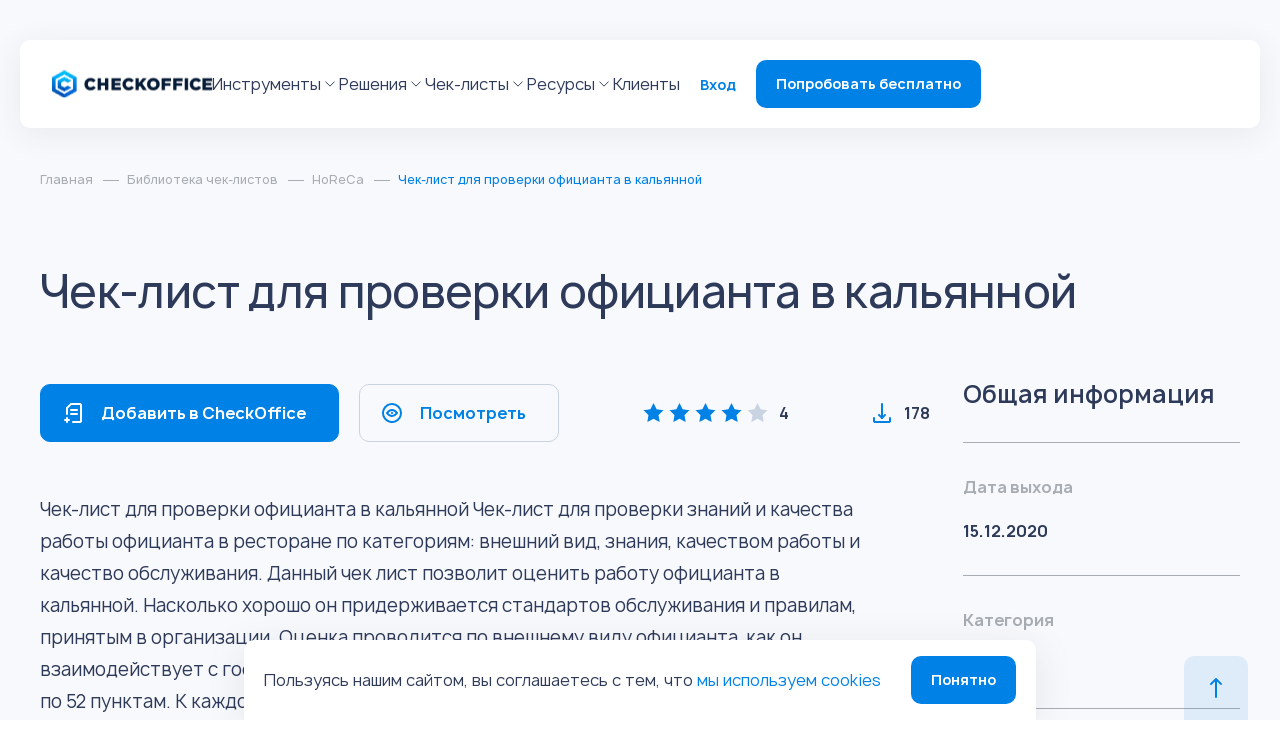

--- FILE ---
content_type: text/html; charset=UTF-8
request_url: https://checkoffice.ru/library/horeca/chek-list-dlya-proverki-oficianta-v-kalyannoy/
body_size: 64542
content:





<!DOCTYPE html>

<html>
	<head itemscope itemtype="http://schema.org/WPHeader">

	<!-- Carrot quest BEGIN -->
		<!-- Carrot quest END -->

	<meta charset="utf-8">

	<meta name="viewport" content="width=device-width, initial-scale=1">

	<meta http-equiv="Content-Type" content="text/html; charset=UTF-8" />
<meta name="description" content="Чек-лист для проверки знаний и качества работы официанта в ресторане по категориям: внешний вид, знания, качеством работы и качество обслуживания." />
<link href="/bitrix/cache/css/s1/checkoffice/page_efedb1b9a7127b4b2ae0538b018b2189/page_efedb1b9a7127b4b2ae0538b018b2189_v1.css?17624253521541" type="text/css"  rel="stylesheet" />
<link href="/bitrix/cache/css/s1/checkoffice/template_614b90cbc4eee8b0966068eb028aa796/template_614b90cbc4eee8b0966068eb028aa796_v1.css?1762425303811057" type="text/css"  data-template-style="true" rel="stylesheet" />
	<title itemprop="headline">Чек-лист для проверки официанта в кальянной</title>
	<meta itemprop="description" content="Чек-лист для проверки знаний и качества работы официанта в ресторане по категориям: внешний вид, знания, качеством работы и качество обслуживания.">


			<link href="https://checkoffice.ru/library/horeca/chek-list-dlya-proverki-oficianta-v-kalyannoy/" rel="canonical" />
	
	<link rel="apple-touch-icon" sizes="180x180" href="/apple-touch-icon.png">
	<link rel="icon" type="image/png" sizes="32x32" href="/favicon-32x32.png">
	<link rel="icon" type="image/png" sizes="194x194" href="/favicon-194x194.png">
	<link rel="icon" type="image/png" sizes="192x192" href="/android-chrome-192x192.png">
	<link rel="icon" type="image/png" sizes="16x16" href="/favicon-16x16.png">
	<link rel="manifest" href="/site.webmanifest">
	<link rel="mask-icon" href="/safari-pinned-tab.svg" color="#2100ff">
	<meta name="apple-mobile-web-app-title" content="Чекофис">
	<meta name="application-name" content="Чекофис">
	<meta name="msapplication-TileColor" content="#ffffff">
	<meta name="msapplication-TileImage" content="/mstile-144x144.png">
	<meta name="theme-color" content="#ffffff">

		<meta property="og:locale" content="ru_RU" />
	<meta property="og:type" content="website" />
	<meta property="og:site_name" content="CheckOffice" />
	<meta property="og:title" content="Чек-лист для проверки официанта в кальянной" />
	<meta property="og:description" content="Чек-лист для проверки знаний и качества работы официанта в ресторане по категориям: внешний вид, знания, качеством работы и качество обслуживания." />
	<meta property="og:url" content="https://checkoffice.ru/library/horeca/chek-list-dlya-proverki-oficianta-v-kalyannoy/" />
	<meta property="og:image" content="https://checkoffice.ru/local/templates/checkoffice/images/logo.png" />
	<meta property="og:image:secure_url" content="https://checkoffice.ru/local/templates/checkoffice/images/logo.png" />


</head>

<body itemscope="" itemtype="https://schema.org/WebPage">
	<!-- Yandex.Metrika counter -->
	<script type="text/javascript" data-skip-moving=true>
		(function(m, e, t, r, i, k, a) {
			m[i] = m[i] || function() {
				(m[i].a = m[i].a || []).push(arguments)
			};
			m[i].l = 1 * new Date();
			for (var j = 0; j < document.scripts.length; j++) {
				if (document.scripts[j].src === r) {
					return;
				}
			}
			k = e.createElement(t), a = e.getElementsByTagName(t)[0], k.async = 1, k.src = r, a.parentNode.insertBefore(k, a)
		})
		(window, document, "script", "https://mc.yandex.ru/metrika/tag.js", "ym");

		ym(43000479, "init", {
			clickmap: true,
			trackLinks: true,
			accurateTrackBounce: true,
			webvisor: true,
			trackHash: true
		});
	</script>
	<noscript>
		<div><img src="https://mc.yandex.ru/watch/43000479" style="position:absolute; left:-9999px;" alt="" /></div>
	</noscript>
	<!-- /Yandex.Metrika counter -->
	




		<div class="page ">

		<div id="panel">  </div>


		<header class="layout__header header">

			<div class="header__logo logo">
				<a class="logo__link" href="/">
					<svg class="logo__ico" xmlns="http://www.w3.org/2000/svg" xmlns:xlink="http://www.w3.org/1999/xlink" width="160" height="28" viewBox="0 0 160 28" fill="none">
						<rect y="0.5" width="160" height="27" fill="url(#pattern0_3121_326)" />
						<defs>
							<pattern id="pattern0_3121_326" patternContentUnits="objectBoundingBox" width="1" height="1">
								<use xlink:href="#image0_3121_326" transform="matrix(0.001 0 0 0.00592593 0 -0.00962963)" />
							</pattern>
							<image id="image0_3121_326" width="1000" height="172" xlink:href="[data-uri]" />
						</defs>
					</svg>
				</a>
			</div>
			<div class="header__burger burger">
				<span class="burger__item"></span>
				<span class="burger__item"></span>
				<span class="burger__item"></span>
			</div>
			<div class="header__layout">
				<div class="header__burger burger">
					<svg class="burger__ico" xmlns="http://www.w3.org/2000/svg" viewBox="0 0 20 20" fill="none">
						<path d="M15 5L5 15" stroke="#0081E6" stroke-width="2" stroke-linecap="round" stroke-linejoin="round" />
						<path d="M5 5L15 15" stroke="#0081E6" stroke-width="2" stroke-linecap="round" stroke-linejoin="round" />
					</svg>
				</div>

				<div class="header__menu menu">

					<div class="menu__list">
						<div class="menu__item">
							<a class="menu__link" href="/tools/">Инструменты</a>
							<svg class="menu__ico" xmlns="http://www.w3.org/2000/svg" viewBox="0 0 19 18" fill="none">
								<path d="M5 6.75L9.5 11.25L14 6.75" stroke-linecap="round" stroke-linejoin="round" />
							</svg>
							<div class="menu__dropdown">
								<div class="menu__layout">
									<div class="menu__group">
										<div class="menu__header">
											<span class="menu__title">Инструменты</span>
										</div>
										<div class="menu__main">
											<nav class="menu__nav nav">
												<ul class="nav__list">
													
												<li class="nav__item nav__item_secondary">
					<a class="nav__link" href="/tools/checkofficeai/">
						<i class="nav__ico">
							<svg class="nav__symbol nav__symbol_primary">
								<use xlink:href="/local/templates/checkoffice/images/sprite.svg#header__ico01"></use>
							</svg>
							<svg class="nav__symbol nav__symbol_secondary">
								<use xlink:href="/local/templates/checkoffice/images/sprite.svg#header__ico01-2"></use>
							</svg>
						</i>
						<span class="nav__title"><span>CheckOffice AI</span> ✨ </span>
					</a>
				</li>
				
			
																<li class="nav__item">
				<a class="nav__link " href="/tools/konstruktor-chek-listov/">
										<i class="nav__ico">
						<svg width="20" height="20" viewBox="0 0 20 20" fill="none" xmlns="http://www.w3.org/2000/svg">
<path d="M8.33333 2.5H2.5V8.33333H8.33333V2.5Z"  stroke-width="1.25" stroke-linecap="round" stroke-linejoin="round"/>
<path d="M17.5001 2.5H11.6667V8.33333H17.5001V2.5Z"  stroke-width="1.25" stroke-linecap="round" stroke-linejoin="round"/>
<path d="M17.5001 11.6667H11.6667V17.5001H17.5001V11.6667Z"  stroke-width="1.25" stroke-linecap="round" stroke-linejoin="round"/>
<path d="M8.33333 11.6667H2.5V17.5001H8.33333V11.6667Z"  stroke-width="1.25" stroke-linecap="round" stroke-linejoin="round"/>
</svg>					</i>
										<span class="nav__title">Конструктор чек-листов</span>
									</a>
			</li>
				
			
																<li class="nav__item">
				<a class="nav__link " href="/tools/analitika/">
										<i class="nav__ico">
						<svg width="20" height="20" viewBox="0 0 20 20" fill="none" xmlns="http://www.w3.org/2000/svg">
<path d="M10.8333 1.66675H4.99992C4.55789 1.66675 4.13397 1.84234 3.82141 2.1549C3.50885 2.46746 3.33325 2.89139 3.33325 3.33341V16.6667C3.33325 17.1088 3.50885 17.5327 3.82141 17.8453C4.13397 18.1578 4.55789 18.3334 4.99992 18.3334H14.9999C15.4419 18.3334 15.8659 18.1578 16.1784 17.8453C16.491 17.5327 16.6666 17.1088 16.6666 16.6667V7.50008L10.8333 1.66675Z"  stroke-width="1.25" stroke-linecap="round" stroke-linejoin="round"/>
<path d="M10.8333 1.66675V7.50008H16.6666"  stroke-width="1.25" stroke-linecap="round" stroke-linejoin="round"/>
</svg>					</i>
										<span class="nav__title">Отчеты и аналитика</span>
									</a>
			</li>
				
			
																<li class="nav__item">
				<a class="nav__link " href="/tools/logika-konstruktora/">
										<i class="nav__ico">
						<svg width="20" height="20" viewBox="0 0 20 20" fill="none" xmlns="http://www.w3.org/2000/svg">
<path d="M15 17.5C16.3807 17.5 17.5 16.3807 17.5 15C17.5 13.6193 16.3807 12.5 15 12.5C13.6193 12.5 12.5 13.6193 12.5 15C12.5 16.3807 13.6193 17.5 15 17.5Z"  stroke-width="1.25" stroke-linecap="round" stroke-linejoin="round"/>
<path d="M5 7.5C6.38071 7.5 7.5 6.38071 7.5 5C7.5 3.61929 6.38071 2.5 5 2.5C3.61929 2.5 2.5 3.61929 2.5 5C2.5 6.38071 3.61929 7.5 5 7.5Z"  stroke-width="1.25" stroke-linecap="round" stroke-linejoin="round"/>
<path d="M10.8333 5H13.3333C13.7753 5 14.1992 5.17559 14.5118 5.48816C14.8243 5.80072 14.9999 6.22464 14.9999 6.66667V12.5"  stroke-width="1.25" stroke-linecap="round" stroke-linejoin="round"/>
<path d="M5 7.5V17.5"  stroke-width="1.25" stroke-linecap="round" stroke-linejoin="round"/>
</svg>					</i>
										<span class="nav__title">Логика конструктора</span>
									</a>
			</li>
				
			
																<li class="nav__item">
				<a class="nav__link " href="/tools/planirovanie-i-kalendar-proverok/">
										<i class="nav__ico">
						<svg width="20" height="20" viewBox="0 0 20 20" fill="none" xmlns="http://www.w3.org/2000/svg">
<path d="M15.8333 3.33325H4.16667C3.24619 3.33325 2.5 4.07944 2.5 4.99992V16.6666C2.5 17.5871 3.24619 18.3333 4.16667 18.3333H15.8333C16.7538 18.3333 17.5 17.5871 17.5 16.6666V4.99992C17.5 4.07944 16.7538 3.33325 15.8333 3.33325Z"  stroke-width="1.25" stroke-linecap="round" stroke-linejoin="round"/>
<path d="M13.3333 1.66675V5.00008"  stroke-width="1.25" stroke-linecap="round" stroke-linejoin="round"/>
<path d="M6.66675 1.66675V5.00008"  stroke-width="1.25" stroke-linecap="round" stroke-linejoin="round"/>
<path d="M2.5 8.33325H17.5"  stroke-width="1.25" stroke-linecap="round" stroke-linejoin="round"/>
</svg>					</i>
										<span class="nav__title">Планирование и календарь проверок</span>
									</a>
			</li>
				
			
																<li class="nav__item">
				<a class="nav__link " href="/tools/massovoe-naznachenie-zadach-i-proverok/">
										<i class="nav__ico">
						<svg width="20" height="20" viewBox="0 0 20 20" fill="none" xmlns="http://www.w3.org/2000/svg">
<path d="M3.33325 17.5001V11.6667"  stroke-width="1.25" stroke-linecap="round" stroke-linejoin="round"/>
<path d="M3.33325 8.33333V2.5"  stroke-width="1.25" stroke-linecap="round" stroke-linejoin="round"/>
<path d="M10 17.5V10"  stroke-width="1.25" stroke-linecap="round" stroke-linejoin="round"/>
<path d="M10 6.66667V2.5"  stroke-width="1.25" stroke-linecap="round" stroke-linejoin="round"/>
<path d="M16.6667 17.4999V13.3333"  stroke-width="1.25" stroke-linecap="round" stroke-linejoin="round"/>
<path d="M16.6667 10V2.5"  stroke-width="1.25" stroke-linecap="round" stroke-linejoin="round"/>
<path d="M0.833252 11.6667H5.83325"  stroke-width="1.25" stroke-linecap="round" stroke-linejoin="round"/>
<path d="M7.5 6.66675H12.5"  stroke-width="1.25" stroke-linecap="round" stroke-linejoin="round"/>
<path d="M14.1667 13.3333H19.1667"  stroke-width="1.25" stroke-linecap="round" stroke-linejoin="round"/>
</svg>					</i>
										<span class="nav__title">Массовое назначение задач и проверок</span>
									</a>
			</li>
				
			
																<li class="nav__item">
				<a class="nav__link " href="/tools/zadachi/">
										<i class="nav__ico">
						<svg width="20" height="20" viewBox="0 0 20 20" fill="none" xmlns="http://www.w3.org/2000/svg">
<path d="M18.3334 9.2333V9.99997C18.3324 11.797 17.7505 13.5455 16.6745 14.9848C15.5986 16.4241 14.0862 17.477 12.3629 17.9866C10.6396 18.4961 8.7978 18.4349 7.11214 17.8121C5.42648 17.1894 3.98729 16.0384 3.00922 14.5309C2.03114 13.0233 1.56657 11.24 1.68481 9.4469C1.80305 7.65377 2.49775 5.94691 3.66531 4.58086C4.83288 3.21482 6.41074 2.26279 8.16357 1.86676C9.91641 1.47073 11.7503 1.65192 13.3918 2.3833"  stroke-width="1.25" stroke-linecap="round" stroke-linejoin="round"/>
<path d="M18.3333 3.33325L10 11.6749L7.5 9.17492"  stroke-width="1.25" stroke-linecap="round" stroke-linejoin="round"/>
</svg>					</i>
										<span class="nav__title">Задачи</span>
									</a>
			</li>
				
			
																<li class="nav__item">
				<a class="nav__link " href="/tools/avtozadachi/">
										<i class="nav__ico">
						<svg width="20" height="20" viewBox="0 0 20 20" fill="none" xmlns="http://www.w3.org/2000/svg">
<g clip-path="url(#clip0_3268_1722)">
<path d="M10 12.5C11.3807 12.5 12.5 11.3807 12.5 10C12.5 8.61929 11.3807 7.5 10 7.5C8.61929 7.5 7.5 8.61929 7.5 10C7.5 11.3807 8.61929 12.5 10 12.5Z"  stroke-width="1.25" stroke-linecap="round" stroke-linejoin="round"/>
<path d="M16.1666 12.4999C16.0557 12.7513 16.0226 13.0301 16.0716 13.3004C16.1206 13.5707 16.2495 13.8202 16.4416 14.0166L16.4916 14.0666C16.6465 14.2214 16.7695 14.4052 16.8533 14.6075C16.9372 14.8098 16.9804 15.0267 16.9804 15.2458C16.9804 15.4648 16.9372 15.6817 16.8533 15.884C16.7695 16.0863 16.6465 16.2701 16.4916 16.4249C16.3368 16.5799 16.153 16.7028 15.9507 16.7867C15.7483 16.8706 15.5314 16.9137 15.3124 16.9137C15.0934 16.9137 14.8765 16.8706 14.6742 16.7867C14.4719 16.7028 14.288 16.5799 14.1332 16.4249L14.0833 16.3749C13.8869 16.1828 13.6374 16.0539 13.3671 16.0049C13.0967 15.9559 12.8179 15.989 12.5666 16.0999C12.3201 16.2056 12.1099 16.381 11.9618 16.6045C11.8138 16.8281 11.7343 17.0901 11.7333 17.3583V17.4999C11.7333 17.9419 11.5577 18.3659 11.2451 18.6784C10.9325 18.991 10.5086 19.1666 10.0666 19.1666C9.62456 19.1666 9.20063 18.991 8.88807 18.6784C8.57551 18.3659 8.39992 17.9419 8.39992 17.4999V17.4249C8.39347 17.1491 8.30418 16.8816 8.14368 16.6572C7.98317 16.4328 7.75886 16.2618 7.49992 16.1666C7.24857 16.0557 6.96976 16.0226 6.69943 16.0716C6.4291 16.1206 6.17965 16.2495 5.98325 16.4416L5.93325 16.4916C5.77846 16.6465 5.59465 16.7695 5.39232 16.8533C5.18999 16.9372 4.97311 16.9804 4.75408 16.9804C4.53506 16.9804 4.31818 16.9372 4.11585 16.8533C3.91352 16.7695 3.72971 16.6465 3.57492 16.4916C3.41996 16.3368 3.29703 16.153 3.21315 15.9507C3.12928 15.7483 3.08611 15.5314 3.08611 15.3124C3.08611 15.0934 3.12928 14.8765 3.21315 14.6742C3.29703 14.4719 3.41996 14.288 3.57492 14.1332L3.62492 14.0833C3.81703 13.8869 3.94591 13.6374 3.99492 13.3671C4.04394 13.0967 4.01085 12.8179 3.89992 12.5666C3.79428 12.3201 3.61888 12.1099 3.39531 11.9618C3.17173 11.8138 2.90974 11.7343 2.64159 11.7333H2.49992C2.05789 11.7333 1.63397 11.5577 1.32141 11.2451C1.00885 10.9325 0.833252 10.5086 0.833252 10.0666C0.833252 9.62456 1.00885 9.20063 1.32141 8.88807C1.63397 8.57551 2.05789 8.39992 2.49992 8.39992H2.57492C2.85075 8.39347 3.11826 8.30418 3.34267 8.14368C3.56708 7.98317 3.73801 7.75886 3.83325 7.49992C3.94418 7.24857 3.97727 6.96976 3.92826 6.69943C3.87924 6.4291 3.75037 6.17965 3.55825 5.98325L3.50825 5.93325C3.35329 5.77846 3.23036 5.59465 3.14649 5.39232C3.06261 5.18999 3.01944 4.97311 3.01944 4.75408C3.01944 4.53506 3.06261 4.31818 3.14649 4.11585C3.23036 3.91352 3.35329 3.72971 3.50825 3.57492C3.66304 3.41996 3.84685 3.29703 4.04918 3.21315C4.25151 3.12928 4.46839 3.08611 4.68742 3.08611C4.90644 3.08611 5.12332 3.12928 5.32565 3.21315C5.52798 3.29703 5.7118 3.41996 5.86658 3.57492L5.91658 3.62492C6.11298 3.81703 6.36243 3.94591 6.63276 3.99492C6.90309 4.04394 7.1819 4.01085 7.43325 3.89992H7.49992C7.74639 3.79428 7.9566 3.61888 8.10466 3.39531C8.25272 3.17173 8.33218 2.90974 8.33325 2.64159V2.49992C8.33325 2.05789 8.50885 1.63397 8.82141 1.32141C9.13397 1.00885 9.55789 0.833252 9.99992 0.833252C10.4419 0.833252 10.8659 1.00885 11.1784 1.32141C11.491 1.63397 11.6666 2.05789 11.6666 2.49992V2.57492C11.6677 2.84307 11.7471 3.10506 11.8952 3.32864C12.0432 3.55221 12.2534 3.72762 12.4999 3.83325C12.7513 3.94418 13.0301 3.97727 13.3004 3.92826C13.5707 3.87924 13.8202 3.75037 14.0166 3.55825L14.0666 3.50825C14.2214 3.35329 14.4052 3.23036 14.6075 3.14649C14.8098 3.06261 15.0267 3.01944 15.2458 3.01944C15.4648 3.01944 15.6817 3.06261 15.884 3.14649C16.0863 3.23036 16.2701 3.35329 16.4249 3.50825C16.5799 3.66304 16.7028 3.84685 16.7867 4.04918C16.8706 4.25151 16.9137 4.46839 16.9137 4.68742C16.9137 4.90644 16.8706 5.12332 16.7867 5.32565C16.7028 5.52798 16.5799 5.7118 16.4249 5.86658L16.3749 5.91658C16.1828 6.11298 16.0539 6.36243 16.0049 6.63276C15.9559 6.90309 15.989 7.1819 16.0999 7.43325V7.49992C16.2056 7.74639 16.381 7.9566 16.6045 8.10466C16.8281 8.25272 17.0901 8.33218 17.3583 8.33325H17.4999C17.9419 8.33325 18.3659 8.50885 18.6784 8.82141C18.991 9.13397 19.1666 9.55789 19.1666 9.99992C19.1666 10.4419 18.991 10.8659 18.6784 11.1784C18.3659 11.491 17.9419 11.6666 17.4999 11.6666H17.4249C17.1568 11.6677 16.8948 11.7471 16.6712 11.8952C16.4476 12.0432 16.2722 12.2534 16.1666 12.4999V12.4999Z"  stroke-width="1.25" stroke-linecap="round" stroke-linejoin="round"/>
</g>
<defs>
<clipPath id="clip0_3268_1722">
<rect width="20" height="20" fill="white"/>
</clipPath>
</defs>
</svg>					</i>
										<span class="nav__title">Автозадачи</span>
									</a>
			</li>
				
			
																<li class="nav__item">
				<a class="nav__link " href="/tools/dialogi/">
										<i class="nav__ico">
						<svg width="20" height="20" viewBox="0 0 20 20" fill="none" xmlns="http://www.w3.org/2000/svg">
<path d="M17.5 9.58336C17.5029 10.6832 17.2459 11.7683 16.75 12.75C16.162 13.9265 15.2581 14.916 14.1395 15.6078C13.021 16.2995 11.7319 16.6662 10.4167 16.6667C9.31678 16.6696 8.23176 16.4126 7.25 15.9167L2.5 17.5L4.08333 12.75C3.58744 11.7683 3.33047 10.6832 3.33333 9.58336C3.33384 8.26815 3.70051 6.97907 4.39227 5.86048C5.08402 4.7419 6.07355 3.838 7.25 3.25002C8.23176 2.75413 9.31678 2.49716 10.4167 2.50002H10.8333C12.5703 2.59585 14.2109 3.32899 15.4409 4.55907C16.671 5.78915 17.4042 7.42973 17.5 9.16669V9.58336Z" stroke-width="1.25" stroke-linecap="round" stroke-linejoin="round"/>
</svg>					</i>
										<span class="nav__title">Диалоги</span>
									</a>
			</li>
				
			
																<li class="nav__item">
				<a class="nav__link nav__link_new" href="/tools/obhody/">
										<i class="nav__ico">
						<svg width="20" height="20" viewBox="0 0 20 20" fill="none" xmlns="http://www.w3.org/2000/svg">
<path d="M14.1667 0.833252L17.5001 4.16659L14.1667 7.49992" stroke="#2E3A59" stroke-width="1.25" stroke-linecap="round" stroke-linejoin="round"/>
<path d="M2.5 9.16675V7.50008C2.5 6.61603 2.85119 5.76818 3.47631 5.14306C4.10143 4.51794 4.94928 4.16675 5.83333 4.16675H17.5" stroke="#2E3A59" stroke-width="1.25" stroke-linecap="round" stroke-linejoin="round"/>
<path d="M5.83333 19.1667L2.5 15.8333L5.83333 12.5" stroke="#2E3A59" stroke-width="1.25" stroke-linecap="round" stroke-linejoin="round"/>
<path d="M17.5 10.8333V12.4999C17.5 13.384 17.1488 14.2318 16.5237 14.8569C15.8986 15.4821 15.0507 15.8333 14.1667 15.8333H2.5" stroke="#2E3A59" stroke-width="1.25" stroke-linecap="round" stroke-linejoin="round"/>
</svg>					</i>
										<span class="nav__title">Обходы</span>
											<span class="nav__tag">New</span>
									</a>
			</li>
				
			
																<li class="nav__item">
				<a class="nav__link " href="/tools/gostevye-proverki/">
										<i class="nav__ico">
						<svg width="20" height="20" viewBox="0 0 20 20" fill="none" xmlns="http://www.w3.org/2000/svg">
<path d="M13.3333 17.5V15.8333C13.3333 14.9493 12.9821 14.1014 12.3569 13.4763C11.7318 12.8512 10.884 12.5 9.99992 12.5H4.16659C3.28253 12.5 2.43468 12.8512 1.80956 13.4763C1.18444 14.1014 0.833252 14.9493 0.833252 15.8333V17.5"  stroke-width="1.25" stroke-linecap="round" stroke-linejoin="round"/>
<path d="M7.08333 9.16667C8.92428 9.16667 10.4167 7.67428 10.4167 5.83333C10.4167 3.99238 8.92428 2.5 7.08333 2.5C5.24238 2.5 3.75 3.99238 3.75 5.83333C3.75 7.67428 5.24238 9.16667 7.08333 9.16667Z"  stroke-width="1.25" stroke-linecap="round" stroke-linejoin="round"/>
<path d="M14.1667 9.16667L15.8334 10.8333L19.1667 7.5"  stroke-width="1.25" stroke-linecap="round" stroke-linejoin="round"/>
</svg>					</i>
										<span class="nav__title">Гостевые проверки</span>
									</a>
			</li>
				
			
																<li class="nav__item">
				<a class="nav__link nav__link_new" href="/tools/photoreports/">
										<i class="nav__ico">
						<svg width="20" height="20" viewBox="0 0 20 20" fill="none" xmlns="http://www.w3.org/2000/svg">
<path d="M19.1666 15.8333C19.1666 16.2754 18.991 16.6993 18.6784 17.0118C18.3659 17.3244 17.9419 17.5 17.4999 17.5H2.49992C2.05789 17.5 1.63397 17.3244 1.32141 17.0118C1.00885 16.6993 0.833252 16.2754 0.833252 15.8333V6.66667C0.833252 6.22464 1.00885 5.80072 1.32141 5.48816C1.63397 5.17559 2.05789 5 2.49992 5H5.83325L7.49992 2.5H12.4999L14.1666 5H17.4999C17.9419 5 18.3659 5.17559 18.6784 5.48816C18.991 5.80072 19.1666 6.22464 19.1666 6.66667V15.8333Z"  stroke-width="1.25" stroke-linecap="round" stroke-linejoin="round"/>
<path d="M10.0001 14.1667C11.841 14.1667 13.3334 12.6743 13.3334 10.8333C13.3334 8.99238 11.841 7.5 10.0001 7.5C8.15913 7.5 6.66675 8.99238 6.66675 10.8333C6.66675 12.6743 8.15913 14.1667 10.0001 14.1667Z" stroke-width="1.25" stroke-linecap="round" stroke-linejoin="round"/>
</svg>					</i>
										<span class="nav__title">Фотоотчеты</span>
											<span class="nav__tag">New</span>
									</a>
			</li>
				
			
																<li class="nav__item">
				<a class="nav__link " href="/tools/mobilnye-prilozheniya/">
										<i class="nav__ico">
						<svg width="20" height="20" viewBox="0 0 20 20" fill="none" xmlns="http://www.w3.org/2000/svg">
<path d="M10 15H10.0083M6.66667 17.5H13.3333C14.2538 17.5 15 16.7538 15 15.8333V4.16667C15 3.24619 14.2538 2.5 13.3333 2.5H6.66667C5.74619 2.5 5 3.24619 5 4.16667V15.8333C5 16.7538 5.74619 17.5 6.66667 17.5Z"  stroke-width="1.25" stroke-linecap="round" stroke-linejoin="round"/>
</svg>					</i>
										<span class="nav__title">Мобильные приложения</span>
									</a>
			</li>
				
			
																			
												</ul>
											</nav>
										</div>
									</div>
								</div>
								<div class="menu__media menu__media_secondary media">
									<ul class="media__list">
										<li class="media__item">
											<a href="https://help.checkoffice.ru/article/24969" target="_blank" class="media__link"><img alt="image description" src="https://checkoffice.ru/upload/medialibrary/b95/qupeia65aqrs5mj4bk30hpat7f6360pi.png" class="img"></a>
										</li>
										<li class="media__item">
											<a href="https://reg.checkoffice.ru/registration" target="_blank" class="media__link"><img class="img" src="/local/templates/checkoffice/images/header__banner01.jpg" alt="image description"></a>										</li>
									</ul>
								</div>
							</div>
						</div>
						<div class="menu__item">
							<a class="menu__link"  onclick="return false;" href="/logistics/">Решения</a>
							<svg class="menu__ico" xmlns="http://www.w3.org/2000/svg" viewBox="0 0 19 18" fill="none">
								<path d="M5 6.75L9.5 11.25L14 6.75" stroke-linecap="round" stroke-linejoin="round" />
							</svg>
							<div class="menu__dropdown">
								<div class="menu__layout">
									<div class="menu__group">
										<div class="menu__header">
											<span class="menu__title">Отраслевые решения</span>
										</div>
										<div class="menu__main">
											<nav class="menu__nav nav">
												<ul class="nav__list">
													
												<li class="nav__item">
				<a class="nav__link " href="/logistics/roznichnaya-torgovlya/">
										<i class="nav__ico">
						<svg width="20" height="20" viewBox="0 0 20 20" fill="none" xmlns="http://www.w3.org/2000/svg"> <path d="M7.50002 18.3334C7.96026 18.3334 8.33335 17.9603 8.33335 17.5001C8.33335 17.0398 7.96026 16.6667 7.50002 16.6667C7.03978 16.6667 6.66669 17.0398 6.66669 17.5001C6.66669 17.9603 7.03978 18.3334 7.50002 18.3334Z"  stroke-width="1.25" stroke-linecap="round" stroke-linejoin="round"/> <path d="M16.6666 18.3334C17.1269 18.3334 17.5 17.9603 17.5 17.5001C17.5 17.0398 17.1269 16.6667 16.6666 16.6667C16.2064 16.6667 15.8333 17.0398 15.8333 17.5001C15.8333 17.9603 16.2064 18.3334 16.6666 18.3334Z"  stroke-width="1.25" stroke-linecap="round" stroke-linejoin="round"/> <path d="M0.833313 0.833252H4.16665L6.39998 11.9916C6.47618 12.3752 6.6849 12.7199 6.9896 12.9652C7.2943 13.2104 7.67556 13.3407 8.06665 13.3333H16.1666C16.5577 13.3407 16.939 13.2104 17.2437 12.9652C17.5484 12.7199 17.7571 12.3752 17.8333 11.9916L19.1666 4.99992H4.99998"  stroke-width="1.25" stroke-linecap="round" stroke-linejoin="round"/> </svg>					</i>
										<span class="nav__title">Розничная торговля</span>
									</a>
			</li>
				
			
																<li class="nav__item">
				<a class="nav__link " href="/logistics/meditsina-i-farmatsevtika/">
										<i class="nav__ico">
						<svg width="20" height="20" viewBox="0 0 20 20" fill="none" xmlns="http://www.w3.org/2000/svg"> <g clip-path="url(#clip0_3280_1361)"> <path d="M6.78571 4.16675H4.64286C4.07454 4.16675 3.52949 4.36429 3.12763 4.71592C2.72576 5.06755 2.5 5.54447 2.5 6.04175V17.2917C2.5 17.789 2.72576 18.2659 3.12763 18.6176C3.52949 18.9692 4.07454 19.1667 4.64286 19.1667H15.3571C15.9255 19.1667 16.4705 18.9692 16.8724 18.6176C17.2742 18.2659 17.5 17.789 17.5 17.2917V6.04175C17.5 5.54447 17.2742 5.06755 16.8724 4.71592C16.4705 4.36429 15.9255 4.16675 15.3571 4.16675H13.2143"  stroke-width="1.25" stroke-linecap="round" stroke-linejoin="round"/> <path d="M11.1111 0.833252H8.88891C7.66161 0.833252 6.66669 1.76599 6.66669 2.91659C6.66669 4.06718 7.66161 4.99992 8.88891 4.99992H11.1111C12.3384 4.99992 13.3334 4.06718 13.3334 2.91659C13.3334 1.76599 12.3384 0.833252 11.1111 0.833252Z"  stroke-width="1.25" stroke-linecap="round" stroke-linejoin="round"/> <path d="M8.33331 10.8333H11.6666"  stroke-width="1.25" stroke-linecap="round" stroke-linejoin="round"/> <path d="M10 9.16675V12.5001"  stroke-width="1.25" stroke-linecap="round" stroke-linejoin="round"/> </g> <defs> <clipPath id="clip0_3280_1361"> <rect width="20" height="20" fill="white"/> </clipPath> </defs> </svg>					</i>
										<span class="nav__title">Медицина</span>
									</a>
			</li>
				
			
																<li class="nav__item">
				<a class="nav__link " href="/logistics/transport-i-logistika/">
										<i class="nav__ico">
						<svg width="20" height="20" viewBox="0 0 20 20" fill="none" xmlns="http://www.w3.org/2000/svg"> <path d="M13.3333 2.5H0.833313V13.3333H13.3333V2.5Z"  stroke-width="1.25" stroke-linecap="round" stroke-linejoin="round"/> <path d="M13.3333 6.66675H16.6667L19.1667 9.16675V13.3334H13.3333V6.66675Z"  stroke-width="1.25" stroke-linecap="round" stroke-linejoin="round"/> <path d="M4.58333 17.4999C5.73393 17.4999 6.66667 16.5672 6.66667 15.4166C6.66667 14.266 5.73393 13.3333 4.58333 13.3333C3.43274 13.3333 2.5 14.266 2.5 15.4166C2.5 16.5672 3.43274 17.4999 4.58333 17.4999Z"  stroke-width="1.25" stroke-linecap="round" stroke-linejoin="round"/> <path d="M15.4167 17.4999C16.5673 17.4999 17.5 16.5672 17.5 15.4166C17.5 14.266 16.5673 13.3333 15.4167 13.3333C14.2661 13.3333 13.3333 14.266 13.3333 15.4166C13.3333 16.5672 14.2661 17.4999 15.4167 17.4999Z"  stroke-width="1.25" stroke-linecap="round" stroke-linejoin="round"/> </svg>					</i>
										<span class="nav__title">Транспорт и логистика</span>
									</a>
			</li>
				
			
																<li class="nav__item">
				<a class="nav__link " href="/logistics/gostinichnyy-biznes/">
										<i class="nav__ico">
						<svg width="20" height="20" viewBox="0 0 20 20" fill="none" xmlns="http://www.w3.org/2000/svg"> <path d="M16.6667 5.8335H3.33335C2.41288 5.8335 1.66669 6.57969 1.66669 7.50016V15.8335C1.66669 16.754 2.41288 17.5002 3.33335 17.5002H16.6667C17.5872 17.5002 18.3334 16.754 18.3334 15.8335V7.50016C18.3334 6.57969 17.5872 5.8335 16.6667 5.8335Z" stroke="#2E3A59" stroke-width="1.25" stroke-linecap="round" stroke-linejoin="round"/> <path d="M13.3334 17.5V4.16667C13.3334 3.72464 13.1578 3.30072 12.8452 2.98816C12.5326 2.67559 12.1087 2.5 11.6667 2.5H8.33335C7.89133 2.5 7.4674 2.67559 7.15484 2.98816C6.84228 3.30072 6.66669 3.72464 6.66669 4.16667V17.5" stroke="#2E3A59" stroke-width="1.25" stroke-linecap="round" stroke-linejoin="round"/> </svg>					</i>
										<span class="nav__title">Гостиничный бизнес</span>
									</a>
			</li>
				
			
																<li class="nav__item">
				<a class="nav__link " href="/logistics/restorannyj-biznes/">
										<i class="nav__ico">
						<svg width="36" height="36" viewBox="0 0 36 36" fill="none" xmlns="http://www.w3.org/2000/svg"> <rect width="36" height="36" rx="18" fill="#F8F9FC"/> <path d="M23 14.6665H23.8333C24.7174 14.6665 25.5652 15.0177 26.1904 15.6428C26.8155 16.2679 27.1667 17.1158 27.1667 17.9998C27.1667 18.8839 26.8155 19.7317 26.1904 20.3569C25.5652 20.982 24.7174 21.3332 23.8333 21.3332H23" stroke="#2E3A59" stroke-width="1.25" stroke-linecap="round" stroke-linejoin="round"/> <path d="M9.66669 14.6665H23V22.1665C23 23.0506 22.6488 23.8984 22.0237 24.5235C21.3986 25.1486 20.5507 25.4998 19.6667 25.4998H13C12.116 25.4998 11.2681 25.1486 10.643 24.5235C10.0179 23.8984 9.66669 23.0506 9.66669 22.1665V14.6665Z" stroke="#2E3A59" stroke-width="1.25" stroke-linecap="round" stroke-linejoin="round"/> <path d="M13 8.8335V11.3335" stroke="#2E3A59" stroke-width="1.25" stroke-linecap="round" stroke-linejoin="round"/> <path d="M16.3333 8.8335V11.3335" stroke="#2E3A59" stroke-width="1.25" stroke-linecap="round" stroke-linejoin="round"/> <path d="M19.6667 8.8335V11.3335" stroke="#2E3A59" stroke-width="1.25" stroke-linecap="round" stroke-linejoin="round"/> </svg>					</i>
										<span class="nav__title">Ресторанный бизнес</span>
									</a>
			</li>
				
			
																<li class="nav__item">
				<a class="nav__link " href="/logistics/promyshlennye-predpriyatiya/">
										<i class="nav__ico">
						<svg width="20" height="20" viewBox="0 0 20 20" fill="none" xmlns="http://www.w3.org/2000/svg"> <path d="M15 8.33341C15 7.50008 14.1667 6.66675 12.5 6.66675C12.2482 6.66675 11.9625 6.66675 11.6669 6.66675C10.2862 6.66675 9.16669 5.54746 9.16669 4.16675V1.66675"  stroke-width="1.25" stroke-linecap="round" stroke-linejoin="round"/> <path d="M15 17.5H2.5V14.1667L5.41667 11.6667L8.75 13.75L12.0833 11.6667L15 13.75M15 17.5H17.5V10H15V13.75V17.5ZM15 17.5V13.75V17.5Z"  stroke-width="1.25" stroke-linecap="round" stroke-linejoin="round"/> <path d="M17.5 8.33341C17.5 3.33341 14.1667 3.33341 14.1667 3.33341C14.1667 3.33341 17.5 3.75008 17.5 1.66675"  stroke-width="1.25" stroke-linecap="round" stroke-linejoin="round"/> </svg>					</i>
										<span class="nav__title">Промышленность и ТЭК</span>
									</a>
			</li>
				
			
						
												</ul>
											</nav>
										</div>
									</div>





									<div class="menu__group">

									</div>
								</div>
							</div>
						</div>
						<div class="menu__item">
							<a class="menu__link" href="/library/checklist/">Чек-листы</a>
							<svg class="menu__ico" xmlns="http://www.w3.org/2000/svg" viewBox="0 0 19 18" fill="none">
								<path d="M5 6.75L9.5 11.25L14 6.75" stroke-linecap="round" stroke-linejoin="round" />
							</svg>
							<div class="menu__dropdown">
								<div class="menu__layout">
									<div class="menu__group">
										<div class="menu__header">
											<span class="menu__title">Чек-листы</span>
										</div>
										<div class="menu__main">
											<nav class="menu__nav nav">
												<ul class="nav__list">
													
												<li class="nav__item">
				<a class="nav__link " href="/library/roznichnaya-torgovlya/">
										<i class="nav__ico">
						<svg width="20" height="20" viewBox="0 0 20 20" fill="none" xmlns="http://www.w3.org/2000/svg"> <path d="M7.50002 18.3334C7.96026 18.3334 8.33335 17.9603 8.33335 17.5001C8.33335 17.0398 7.96026 16.6667 7.50002 16.6667C7.03978 16.6667 6.66669 17.0398 6.66669 17.5001C6.66669 17.9603 7.03978 18.3334 7.50002 18.3334Z"  stroke-width="1.25" stroke-linecap="round" stroke-linejoin="round"/> <path d="M16.6666 18.3334C17.1269 18.3334 17.5 17.9603 17.5 17.5001C17.5 17.0398 17.1269 16.6667 16.6666 16.6667C16.2064 16.6667 15.8333 17.0398 15.8333 17.5001C15.8333 17.9603 16.2064 18.3334 16.6666 18.3334Z"  stroke-width="1.25" stroke-linecap="round" stroke-linejoin="round"/> <path d="M0.833313 0.833252H4.16665L6.39998 11.9916C6.47618 12.3752 6.6849 12.7199 6.9896 12.9652C7.2943 13.2104 7.67556 13.3407 8.06665 13.3333H16.1666C16.5577 13.3407 16.939 13.2104 17.2437 12.9652C17.5484 12.7199 17.7571 12.3752 17.8333 11.9916L19.1666 4.99992H4.99998"  stroke-width="1.25" stroke-linecap="round" stroke-linejoin="round"/> </svg>					</i>
										<span class="nav__title">Розничная торговля</span>
									</a>
			</li>
				
			
																<li class="nav__item">
				<a class="nav__link " href="/library/horeca/">
										<i class="nav__ico">
						<svg width="20" height="20" viewBox="0 0 20 20" fill="none" xmlns="http://www.w3.org/2000/svg"> <path d="M15 6.66675H15.8333C16.7174 6.66675 17.5652 7.01794 18.1904 7.64306C18.8155 8.26818 19.1667 9.11603 19.1667 10.0001C19.1667 10.8841 18.8155 11.732 18.1904 12.3571C17.5652 12.9822 16.7174 13.3334 15.8333 13.3334H15"  stroke-width="1.25" stroke-linecap="round" stroke-linejoin="round"/> <path d="M1.66669 6.66675H15V14.1667C15 15.0508 14.6488 15.8986 14.0237 16.5238C13.3986 17.1489 12.5507 17.5001 11.6667 17.5001H5.00002C4.11597 17.5001 3.26812 17.1489 2.643 16.5238C2.01788 15.8986 1.66669 15.0508 1.66669 14.1667V6.66675Z"  stroke-width="1.25" stroke-linecap="round" stroke-linejoin="round"/> <path d="M5 0.833252V3.33325"  stroke-width="1.25" stroke-linecap="round" stroke-linejoin="round"/> <path d="M8.33331 0.833252V3.33325"  stroke-width="1.25" stroke-linecap="round" stroke-linejoin="round"/> <path d="M11.6667 0.833252V3.33325"  stroke-width="1.25" stroke-linecap="round" stroke-linejoin="round"/> </svg>					</i>
										<span class="nav__title">HoReCa</span>
									</a>
			</li>
				
			
																<li class="nav__item">
				<a class="nav__link " href="/library/klining/">
										<i class="nav__ico">
						<svg width="20" height="20" viewBox="0 0 20 20" fill="none" xmlns="http://www.w3.org/2000/svg"> <path d="M8.75 10.625V1.875C8.75 1.1875 9.3125 0.625 10 0.625C10.6875 0.625 11.25 1.1875 11.25 1.875V10.625"  stroke-width="1.25" stroke-miterlimit="10" stroke-linecap="round" stroke-linejoin="round"/> <path d="M8.75 8.75H11.25"  stroke-width="1.25" stroke-miterlimit="10" stroke-linecap="round" stroke-linejoin="round"/> <path d="M16.25 19.375H3.75L5.4375 11.625C5.5625 11.0625 6.0625 10.625 6.6875 10.625H13.4375C14 10.625 14.5625 11.0625 14.6875 11.625L16.25 19.375Z"  stroke-width="1.25" stroke-miterlimit="10" stroke-linecap="round" stroke-linejoin="round"/> <path d="M5.625 13.125H14.375"  stroke-width="1.25" stroke-miterlimit="10" stroke-linecap="round" stroke-linejoin="round"/> <path d="M6.875 16.875V18.75"  stroke-width="1.25" stroke-miterlimit="10" stroke-linecap="round" stroke-linejoin="round"/> <path d="M13.125 18.125V18.75"  stroke-width="1.25" stroke-miterlimit="10" stroke-linecap="round" stroke-linejoin="round"/> </svg>					</i>
										<span class="nav__title">Клининг</span>
									</a>
			</li>
				
			
																<li class="nav__item">
				<a class="nav__link " href="/library/transport-i-logistika/">
										<i class="nav__ico">
						<svg width="20" height="20" viewBox="0 0 20 20" fill="none" xmlns="http://www.w3.org/2000/svg"> <path d="M13.3334 2.5H0.833374V13.3333H13.3334V2.5Z"  stroke-width="1.25" stroke-linecap="round" stroke-linejoin="round"/> <path d="M13.3334 6.66675H16.6667L19.1667 9.16675V13.3334H13.3334V6.66675Z"  stroke-width="1.25" stroke-linecap="round" stroke-linejoin="round"/> <path d="M4.58333 17.4999C5.73393 17.4999 6.66667 16.5672 6.66667 15.4166C6.66667 14.266 5.73393 13.3333 4.58333 13.3333C3.43274 13.3333 2.5 14.266 2.5 15.4166C2.5 16.5672 3.43274 17.4999 4.58333 17.4999Z"  stroke-width="1.25" stroke-linecap="round" stroke-linejoin="round"/> <path d="M15.4167 17.4999C16.5673 17.4999 17.5 16.5672 17.5 15.4166C17.5 14.266 16.5673 13.3333 15.4167 13.3333C14.2661 13.3333 13.3334 14.266 13.3334 15.4166C13.3334 16.5672 14.2661 17.4999 15.4167 17.4999Z"  stroke-width="1.25" stroke-linecap="round" stroke-linejoin="round"/> </svg>					</i>
										<span class="nav__title">Транспорт и логистика</span>
									</a>
			</li>
				
			
																<li class="nav__item">
				<a class="nav__link " href="/library/promyshlennye-predpriyatiya/">
										<i class="nav__ico">
						<svg width="20" height="20" viewBox="0 0 20 20" fill="none" xmlns="http://www.w3.org/2000/svg"> <path d="M15 8.33341C15 7.50008 14.1667 6.66675 12.5 6.66675C12.2482 6.66675 11.9625 6.66675 11.6669 6.66675C10.2862 6.66675 9.16669 5.54746 9.16669 4.16675V1.66675"  stroke-width="1.25" stroke-linecap="round" stroke-linejoin="round"/> <path d="M15 17.5H2.5V14.1667L5.41667 11.6667L8.75 13.75L12.0833 11.6667L15 13.75M15 17.5H17.5V10H15V13.75V17.5ZM15 17.5V13.75V17.5Z"  stroke-width="1.25" stroke-linecap="round" stroke-linejoin="round"/> <path d="M17.5 8.33341C17.5 3.33341 14.1667 3.33341 14.1667 3.33341C14.1667 3.33341 17.5 3.75008 17.5 1.66675"  stroke-width="1.25" stroke-linecap="round" stroke-linejoin="round"/> </svg>					</i>
										<span class="nav__title">Промышленные предприятия</span>
									</a>
			</li>
				
			
																<li class="nav__item">
				<a class="nav__link " href="/library/industriya-krasoty/">
										<i class="nav__ico">
						<svg width="20" height="20" viewBox="0 0 20 20" fill="none" xmlns="http://www.w3.org/2000/svg"> <path d="M17.3667 3.84172C16.9411 3.41589 16.4357 3.0781 15.8795 2.84763C15.3233 2.61716 14.7271 2.49854 14.1251 2.49854C13.523 2.49854 12.9268 2.61716 12.3706 2.84763C11.8144 3.0781 11.309 3.41589 10.8834 3.84172L10.0001 4.72506L9.11673 3.84172C8.25698 2.98198 7.09092 2.49898 5.87506 2.49898C4.6592 2.49898 3.49314 2.98198 2.63339 3.84172C1.77365 4.70147 1.29065 5.86753 1.29065 7.08339C1.29065 8.29925 1.77365 9.46531 2.63339 10.3251L3.51672 11.2084L10.0001 17.6917L16.4834 11.2084L17.3667 10.3251C17.7926 9.89943 18.1304 9.39407 18.3608 8.83785C18.5913 8.28164 18.7099 7.68546 18.7099 7.08339C18.7099 6.48132 18.5913 5.88514 18.3608 5.32893C18.1304 4.77271 17.7926 4.26735 17.3667 3.84172V3.84172Z"  stroke-width="1.25" stroke-linecap="round" stroke-linejoin="round"/> </svg>					</i>
										<span class="nav__title">Индустрия красоты</span>
									</a>
			</li>
				
			
																<li class="nav__item">
				<a class="nav__link " href="/library/okhrana-truda-i-pozharnaya-bezopasnost/">
										<i class="nav__ico">
						<svg width="20" height="20" viewBox="0 0 20 20" fill="none" xmlns="http://www.w3.org/2000/svg"> <path d="M7.5 10L9.16667 11.6667L12.5 8.33334M17.1816 4.98695C17.011 4.9956 16.8394 4.99998 16.6667 4.99998C14.1055 4.99998 11.7691 4.03711 9.99994 2.45361C8.23076 4.03705 5.89449 4.99987 3.33333 4.99987C3.16065 4.99987 2.98898 4.9955 2.81844 4.98685C2.61059 5.78986 2.5 6.63202 2.5 7.50001C2.5 12.1596 5.68693 16.0749 10 17.185C14.3131 16.0749 17.5 12.1596 17.5 7.50001C17.5 6.63206 17.3894 5.78993 17.1816 4.98695Z"  stroke-width="1.25" stroke-linecap="round" stroke-linejoin="round"/> </svg>					</i>
										<span class="nav__title">Охрана труда и пожарная безопасность</span>
									</a>
			</li>
				
			
																<li class="nav__item">
				<a class="nav__link " href="/library/meditsina-i-farmatsevtika/">
										<i class="nav__ico">
						<svg width="20" height="20" viewBox="0 0 20 20" fill="none" xmlns="http://www.w3.org/2000/svg"> <g clip-path="url(#clip0_3290_2107)"> <path d="M6.78571 4.16675H4.64286C4.07454 4.16675 3.52949 4.36429 3.12763 4.71592C2.72576 5.06755 2.5 5.54447 2.5 6.04175V17.2917C2.5 17.789 2.72576 18.2659 3.12763 18.6176C3.52949 18.9692 4.07454 19.1667 4.64286 19.1667H15.3571C15.9255 19.1667 16.4705 18.9692 16.8724 18.6176C17.2742 18.2659 17.5 17.789 17.5 17.2917V6.04175C17.5 5.54447 17.2742 5.06755 16.8724 4.71592C16.4705 4.36429 15.9255 4.16675 15.3571 4.16675H13.2143"  stroke-width="1.25" stroke-linecap="round" stroke-linejoin="round"/> <path d="M11.1111 0.833252H8.88885C7.66155 0.833252 6.66663 1.76599 6.66663 2.91659C6.66663 4.06718 7.66155 4.99992 8.88885 4.99992H11.1111C12.3384 4.99992 13.3333 4.06718 13.3333 2.91659C13.3333 1.76599 12.3384 0.833252 11.1111 0.833252Z"  stroke-width="1.25" stroke-linecap="round" stroke-linejoin="round"/> <path d="M8.33337 10.8333H11.6667"  stroke-width="1.25" stroke-linecap="round" stroke-linejoin="round"/> <path d="M10 9.16675V12.5001"  stroke-width="1.25" stroke-linecap="round" stroke-linejoin="round"/> </g> <defs> <clipPath id="clip0_3290_2107"> <rect width="20" height="20" fill="white"/> </clipPath> </defs> </svg>					</i>
										<span class="nav__title">Медицина и фармацевтика</span>
									</a>
			</li>
				
			
																<li class="nav__item">
				<a class="nav__link " href="/library/stroitelstvo-i-remont/">
										<i class="nav__ico">
						<svg width="20" height="20" viewBox="0 0 20 20" fill="none" xmlns="http://www.w3.org/2000/svg"> <path d="M12.25 5.24994C12.0973 5.40572 12.0118 5.61515 12.0118 5.83328C12.0118 6.0514 12.0973 6.26083 12.25 6.41661L13.5833 7.74994C13.7391 7.90263 13.9485 7.98816 14.1667 7.98816C14.3848 7.98816 14.5942 7.90263 14.75 7.74994L17.8917 4.60828C18.3107 5.53427 18.4376 6.56597 18.2554 7.5659C18.0732 8.56582 17.5906 9.48648 16.8719 10.2052C16.1532 10.9239 15.2325 11.4065 14.2326 11.5887C13.2327 11.7708 12.201 11.644 11.275 11.2249L5.51667 16.9833C5.18515 17.3148 4.73551 17.501 4.26667 17.501C3.79783 17.501 3.34819 17.3148 3.01667 16.9833C2.68515 16.6518 2.4989 16.2021 2.4989 15.7333C2.4989 15.2644 2.68515 14.8148 3.01667 14.4833L8.775 8.72494C8.35597 7.79895 8.2291 6.76725 8.41129 5.76732C8.59348 4.7674 9.07607 3.84674 9.79477 3.12804C10.5135 2.40935 11.4341 1.92675 12.434 1.74456C13.434 1.56237 14.4657 1.68925 15.3917 2.10828L12.2583 5.24161L12.25 5.24994Z"  stroke-width="1.25" stroke-linecap="round" stroke-linejoin="round"/> </svg>					</i>
										<span class="nav__title">Строительство и ремонт</span>
									</a>
			</li>
				
			
																<li class="nav__item">
				<a class="nav__link " href="/library/azs/">
										<i class="nav__ico">
						<svg width="20" height="20" viewBox="0 0 20 20" fill="none" xmlns="http://www.w3.org/2000/svg"> <path fill-rule="evenodd" clip-rule="evenodd" d="M2.5 6.30173C2.5 5.12295 3.45549 4.16683 4.63599 4.16683C5.28699 4.16683 5.833 4.16683 5.833 4.16683V2.5H10V4.16683H11.668C14.8885 4.16683 17.5 6.77774 17.5 9.99808C17.5 11.9076 17.5 13.9104 17.5 15.3666C17.5 15.932 17.275 16.4761 16.8745 16.8761C16.474 17.2762 15.931 17.5015 15.364 17.5015C12.5125 17.5015 7.48749 17.5015 4.63599 17.5015C4.06899 17.5015 3.52601 17.2762 3.12551 16.8761C2.72501 16.4761 2.5 15.932 2.5 15.3666C2.5 12.8783 2.5 8.79 2.5 6.30173Z"  stroke-width="1.25" stroke-miterlimit="1.5" stroke-linecap="round" stroke-linejoin="round"/> <path fill-rule="evenodd" clip-rule="evenodd" d="M9.99925 7.5C9.99925 7.5 12.4993 9.9945 12.4995 11.5721C12.4998 12.9518 11.3793 14.0721 9.99975 14.0721C8.62017 14.0721 7.51 12.9518 7.5 11.5721C7.50816 9.99367 9.99925 7.5 9.99925 7.5Z"  stroke-width="1.25" stroke-miterlimit="1.5" stroke-linecap="round" stroke-linejoin="round"/> </svg>					</i>
										<span class="nav__title">АЗС</span>
									</a>
			</li>
				
			
																<li class="nav__item">
				<a class="nav__link " href="/library/avia-zhd-perevozki/">
										<i class="nav__ico">
						<svg width="20" height="20" viewBox="0 0 20 20" fill="none" xmlns="http://www.w3.org/2000/svg"> <path d="M8.74998 3.75V7.63954C8.74998 7.81194 8.66115 7.97218 8.51498 8.06354L2.31831 11.9364C2.17212 12.0278 2.08331 12.1881 2.08331 12.3604V13.1096C2.08331 13.4349 2.389 13.6736 2.70458 13.5947L8.12871 12.2387C8.44431 12.1598 8.74998 12.3984 8.74998 12.7238V15.1897C8.74998 15.334 8.68773 15.4712 8.57923 15.5661L6.77899 17.1412C6.39706 17.4755 6.69838 18.1003 7.19768 18.0095L9.91056 17.5163C9.96965 17.5055 10.0303 17.5055 10.0894 17.5163L12.8023 18.0095C13.3016 18.1003 13.6029 17.4755 13.221 17.1412L11.4207 15.5661C11.3122 15.4712 11.25 15.334 11.25 15.1897V12.7238C11.25 12.3984 11.5556 12.1598 11.8712 12.2387L17.2954 13.5947C17.611 13.6736 17.9166 13.4349 17.9166 13.1096V12.3604C17.9166 12.1881 17.8278 12.0278 17.6816 11.9364L11.485 8.06354C11.3388 7.97218 11.25 7.81194 11.25 7.63954V3.75C11.25 3.05964 10.6903 2.5 9.99998 2.5C9.30965 2.5 8.74998 3.05964 8.74998 3.75Z" s stroke-width="1.25" stroke-linecap="round" stroke-linejoin="round"/> </svg>					</i>
										<span class="nav__title">Авиа / ЖД перевозки</span>
									</a>
			</li>
				
			
																<li class="nav__item">
				<a class="nav__link " href="/library/upravlyayushchie-kompanii/">
										<i class="nav__ico">
						<svg width="20" height="20" viewBox="0 0 20 20" fill="none" xmlns="http://www.w3.org/2000/svg"> <path d="M7.83333 18.3333H3C2.72386 18.3333 2.5 18.1094 2.5 17.8333V14.6666C2.5 14.3904 2.72386 14.1666 3 14.1666H7.83333C8.10948 14.1666 8.33333 14.3904 8.33333 14.6666V17.8333C8.33333 18.1094 8.10948 18.3333 7.83333 18.3333Z"  stroke-width="1.25"/> <path d="M12.4167 5.83325H7.58337C7.30723 5.83325 7.08337 5.60939 7.08337 5.33325V2.16658C7.08337 1.89044 7.30723 1.66658 7.58337 1.66658H12.4167C12.6929 1.66658 12.9167 1.89044 12.9167 2.16658V5.33325C12.9167 5.60939 12.6929 5.83325 12.4167 5.83325Z"  stroke-width="1.25"/> <path d="M17 18.3333H12.1666C11.8905 18.3333 11.6666 18.1094 11.6666 17.8333V14.6666C11.6666 14.3904 11.8905 14.1666 12.1666 14.1666H17C17.2761 14.1666 17.5 14.3904 17.5 14.6666V17.8333C17.5 18.1094 17.2761 18.3333 17 18.3333Z"  stroke-width="1.25"/> <path d="M5.41663 14.1666V11.2499C5.41663 10.3294 6.16282 9.58325 7.08329 9.58325H12.9166C13.8371 9.58325 14.5833 10.3294 14.5833 11.2499V14.1666"  stroke-width="1.25"/> <path d="M10 9.58325V5.83325"  stroke-width="1.25"/> </svg>					</i>
										<span class="nav__title">Управляющие компании</span>
									</a>
			</li>
				
			
																<li class="nav__item">
				<a class="nav__link " href="/library/uslugi/">
										<i class="nav__ico">
						<svg width="20" height="20" viewBox="0 0 20 20" fill="none" xmlns="http://www.w3.org/2000/svg"> <path d="M5.83335 18.3334H3.33335C2.89133 18.3334 2.4674 18.1578 2.15484 17.8453C1.84228 17.5327 1.66669 17.1088 1.66669 16.6667V10.8334C1.66669 10.3914 1.84228 9.96746 2.15484 9.6549C2.4674 9.34234 2.89133 9.16675 3.33335 9.16675H5.83335M11.6667 7.50008V4.16675C11.6667 3.50371 11.4033 2.86782 10.9345 2.39898C10.4656 1.93014 9.82973 1.66675 9.16669 1.66675L5.83335 9.16675V18.3334H15.2334C15.6353 18.338 16.0253 18.1971 16.3316 17.9368C16.6379 17.6764 16.8398 17.3142 16.9 16.9167L18.05 9.41675C18.0863 9.17788 18.0702 8.93398 18.0028 8.70196C17.9354 8.46993 17.8184 8.25533 17.6599 8.07301C17.5014 7.89069 17.3051 7.74502 17.0847 7.6461C16.8642 7.54717 16.6249 7.49735 16.3834 7.50008H11.6667Z"  stroke-width="1.25" stroke-linecap="round" stroke-linejoin="round"/> </svg>					</i>
										<span class="nav__title">Услуги</span>
									</a>
			</li>
				
			
																<li class="nav__item">
				<a class="nav__link " href="/library/rabota-s-personalom/">
										<i class="nav__ico">
						<svg width="20" height="20" viewBox="0 0 20 20" fill="none" xmlns="http://www.w3.org/2000/svg"> <path d="M14.1667 17.5V15.8333C14.1667 14.9493 13.8155 14.1014 13.1904 13.4763C12.5653 12.8512 11.7174 12.5 10.8334 12.5H4.16671C3.28265 12.5 2.43481 12.8512 1.80968 13.4763C1.18456 14.1014 0.833374 14.9493 0.833374 15.8333V17.5"  stroke-width="1.25" stroke-linecap="round" stroke-linejoin="round"/> <path d="M7.49996 9.16667C9.34091 9.16667 10.8333 7.67428 10.8333 5.83333C10.8333 3.99238 9.34091 2.5 7.49996 2.5C5.65901 2.5 4.16663 3.99238 4.16663 5.83333C4.16663 7.67428 5.65901 9.16667 7.49996 9.16667Z"  stroke-width="1.25" stroke-linecap="round" stroke-linejoin="round"/> <path d="M19.1666 17.5001V15.8334C19.1661 15.0948 18.9203 14.3774 18.4678 13.7937C18.0153 13.2099 17.3817 12.793 16.6666 12.6084"  stroke-width="1.25" stroke-linecap="round" stroke-linejoin="round"/> <path d="M13.3334 2.6084C14.0504 2.79198 14.6859 3.20898 15.1397 3.79366C15.5936 4.37833 15.8399 5.09742 15.8399 5.83757C15.8399 6.57771 15.5936 7.2968 15.1397 7.88147C14.6859 8.46615 14.0504 8.88315 13.3334 9.06673"  stroke-width="1.25" stroke-linecap="round" stroke-linejoin="round"/> </svg>					</i>
										<span class="nav__title">Работа с персоналом</span>
									</a>
			</li>
				
			
																<li class="nav__item">
				<a class="nav__link " href="/library/rabota-call-tsentra/">
										<i class="nav__ico">
						<svg width="20" height="20" viewBox="0 0 20 20" fill="none" xmlns="http://www.w3.org/2000/svg"> <path d="M2.5 15V10C2.5 8.01088 3.29018 6.10322 4.6967 4.6967C6.10322 3.29018 8.01088 2.5 10 2.5C11.9891 2.5 13.8968 3.29018 15.3033 4.6967C16.7098 6.10322 17.5 8.01088 17.5 10V15"  stroke-width="1.25" stroke-linecap="round" stroke-linejoin="round"/> <path d="M17.5 15.8334C17.5 16.2754 17.3244 16.6994 17.0118 17.0119C16.6993 17.3245 16.2754 17.5001 15.8333 17.5001H15C14.558 17.5001 14.134 17.3245 13.8215 17.0119C13.5089 16.6994 13.3333 16.2754 13.3333 15.8334V13.3334C13.3333 12.8914 13.5089 12.4675 13.8215 12.1549C14.134 11.8423 14.558 11.6667 15 11.6667H17.5V15.8334ZM2.5 15.8334C2.5 16.2754 2.67559 16.6994 2.98816 17.0119C3.30072 17.3245 3.72464 17.5001 4.16667 17.5001H5C5.44203 17.5001 5.86595 17.3245 6.17851 17.0119C6.49107 16.6994 6.66667 16.2754 6.66667 15.8334V13.3334C6.66667 12.8914 6.49107 12.4675 6.17851 12.1549C5.86595 11.8423 5.44203 11.6667 5 11.6667H2.5V15.8334Z"  stroke-width="1.25" stroke-linecap="round" stroke-linejoin="round"/> </svg>					</i>
										<span class="nav__title">Работа call-центра</span>
									</a>
			</li>
				
			
																<li class="nav__item">
				<a class="nav__link " href="/library/raznoe/">
										<i class="nav__ico">
						<svg width="20" height="20" viewBox="0 0 20 20" fill="none" xmlns="http://www.w3.org/2000/svg"> <path d="M13.3334 2.5H17.5V6.66667"  stroke-width="1.25" stroke-linecap="round" stroke-linejoin="round"/> <path d="M3.33337 16.6667L17.5 2.5"  stroke-width="1.25" stroke-linecap="round" stroke-linejoin="round"/> <path d="M17.5 13.3333V17.4999H13.3334"  stroke-width="1.25" stroke-linecap="round" stroke-linejoin="round"/> <path d="M12.5 12.5L17.5 17.5"  stroke-width="1.25" stroke-linecap="round" stroke-linejoin="round"/> <path d="M3.33337 3.33325L7.50004 7.49992"  stroke-width="1.25" stroke-linecap="round" stroke-linejoin="round"/> </svg>					</i>
										<span class="nav__title">Разное</span>
									</a>
			</li>
				
			
						

												</ul>
											</nav>
										</div>
									</div>






								</div>
								<div class="menu__media menu__media_secondary media">
									<ul class="media__list">
										<li class="media__item">
											<a href="/library/checklist/" class="media__link"><img class="img" src="/local/templates/checkoffice/images/header__banner03.jpg" alt="image description"></a>										</li>
									</ul>
								</div>
							</div>
						</div>
						<div class="menu__item">
							<a class="menu__link"  onclick="return false;" href="/blog/">Ресурсы</a>
							<svg class="menu__ico" xmlns="http://www.w3.org/2000/svg" viewBox="0 0 19 18" fill="none">
								<path d="M5 6.75L9.5 11.25L14 6.75" stroke-linecap="round" stroke-linejoin="round" />
							</svg>
							<div class="menu__dropdown menu__dropdown_secondary">
								<div class="menu__layout">
									<div class="menu__group">
										<div class="menu__header">
											<span class="menu__title">Ресурсы</span>
										</div>
										<div class="menu__main">
											<nav class="menu__nav nav">
												<ul class="nav__list">
													

	<li class="nav__item">
		<a class="nav__link" href="/blog/" >
			<span class="nav__title">Блог</span>
			<span class="nav__text">Полезные статьи про внутренний аудит и контроль в бизнесе</span>
		</a>
	</li>
	<li class="nav__item">
		<a class="nav__link" href="/events" >
			<span class="nav__title">Мероприятия</span>
			<span class="nav__text">Прямые эфиры, вебинары, конференции и выставки</span>
		</a>
	</li>
	<li class="nav__item">
		<a class="nav__link" href="/blog/keysy/" >
			<span class="nav__title">Кейсы</span>
			<span class="nav__text">Истории успеха наших клиентов из разных отраслей</span>
		</a>
	</li>
	<li class="nav__item">
		<a class="nav__link" href="/glossary/" >
			<span class="nav__title">Словарь CheckOffice</span>
			<span class="nav__text">Сложные термины управления качеством и контроля в бизнесе простыми словами</span>
		</a>
	</li>
	<li class="nav__item">
		<a class="nav__link" href="https://help.checkoffice.ru/category/4444" target='_blank'>
			<span class="nav__title">Обновления сервиса</span>
			<span class="nav__text">Информация о последних релизах CheckOffice</span>
		</a>
	</li>
	<li class="nav__item">
		<a class="nav__link" href="/library/" >
			<span class="nav__title">Библиотека чек-листов</span>
			<span class="nav__text">1000+ бесплатных готовых чек-листов для всех отраслей</span>
		</a>
	</li>
	<li class="nav__item">
		<a class="nav__link" href="https://help.checkoffice.ru/" target='_blank'>
			<span class="nav__title">Центр поддержки</span>
			<span class="nav__text">Пошаговые инструкции о том, как пользоваться сервисом</span>
		</a>
	</li>
	<li class="nav__item">
		<a class="nav__link" href="/digitization/" >
			<span class="nav__title">Цифровизация чек-листов</span>
			<span class="nav__text">Бесплатная оцифровка ваших контрольных списков</span>
		</a>
	</li>





												</ul>
											</nav>
										</div>
										<div class="menu__socials menu__socials_secondary socials">
											<ul class="socials__list">
												<li class="socials__item"><a class="socials__link" href="https://vk.com/checkoffice" target="_blank"><img class="img" src="/local/templates/checkoffice/images/soc-1.svg" alt=""></a> </li>
												<li class="socials__item"><a class="socials__link" href="https://t.me/check_office" target="_blank"><img class="img" src="/local/templates/checkoffice/images/telegram.png" alt=""></a> </li>
												<li class="socials__item"><a class="socials__link" href="https://www.youtube.com/channel/UCFJsgQLiFFOiLDTuyUGtOkQ" target="_blank"><img class="img" src="/local/templates/checkoffice/images/soc-2.svg" alt=""></a> </li>
												<li class="socials__item"><a class="socials__link" href="https://vc.ru/u/1337952-checkoffice" target="_blank"><img class="img" src="/local/templates/checkoffice/images/vc_ru.png" alt=""></a> </li>
											</ul>
										</div>
									</div>






								</div>
								<div class="menu__media menu__media_secondary media">
									<ul class="media__list">
										<li class="media__item">
											<a href="https://t.me/+eJ5nKcva5As1MGNi" target="_blank" class="media__link"><img alt="Новогодний баннер 2024 . 2" src="/local/templates/checkoffice/images/header__banner04.jpg" title="Новогодний баннер 2024 . 2" class="img"></a>										</li>

									</ul>
								</div>
							</div>
						</div>
						<div class="menu__item">
							<a class="menu__link" href="/blog/keysy/">Клиенты</a>
						</div>
											</div>

					<div class="menu__media menu__media_primary media">
						<ul class="media__list">
							<li class="media__item">
								<a href="https://help.checkoffice.ru/article/24969" target="_blank" class="media__link"><img alt="image description" src="https://checkoffice.ru/upload/medialibrary/b95/qupeia65aqrs5mj4bk30hpat7f6360pi.png" class="img"></a>							</li>
							<li class="media__item">
								<a href="https://reg.checkoffice.ru/registration" target="_blank" class="media__link"><img class="img" src="/local/templates/checkoffice/images/header__banner01.jpg" alt="image description"></a>							</li>
						</ul>
					</div>

					<div class="menu__socials menu__socials_primary socials">
						<ul class="socials__list">
							<li class="socials__item"><a class="socials__link" href="https://vk.com/checkoffice" target="_blank"><img class="img" src="/local/templates/checkoffice/images/soc-1.svg" alt=""></a> </li>
							<li class="socials__item"><a class="socials__link" href="https://t.me/check_office" target="_blank"><img class="img" src="/local/templates/checkoffice/images/telegram.png" alt=""></a> </li>
							<li class="socials__item"><a class="socials__link" href="https://www.youtube.com/channel/UCFJsgQLiFFOiLDTuyUGtOkQ" target="_blank"><img class="img" src="/local/templates/checkoffice/images/soc-2.svg" alt=""></a> </li>
							<li class="socials__item"><a class="socials__link" href="https://vc.ru/u/1337952-checkoffice" target="_blank"><img class="img" src="/local/templates/checkoffice/images/vc_ru.png" alt=""></a> </li>
						</ul>
					</div>



				</div>

				<div class="header__user user">
					<ul class="user__list">
						<li class="user__item"><a class="user__link btn_transparent" href="https://login.checkoffice.ru/">Вход</a></li>
						<li class="user__item"><a class="user__link btn btn" href="https://reg.checkoffice.ru/registration" target="_blank">Попробовать бесплатно</a></li>
					</ul>
				</div>
			</div>

		</header>
<div class="light-gray">
		<div class="breadcrumbs breadcrumbs-last-item"><div class="container"><ul class="breadcrumbs-list" itemscope itemtype="https://schema.org/BreadcrumbList">
			<li itemprop="itemListElement" itemscope
          itemtype="https://schema.org/ListItem">
				
				<a href="/" title="Главная" itemprop="item name">
					Главная
				</a>
				<meta itemprop="position" content="1" />
			</li>
			<li itemprop="itemListElement" itemscope
          itemtype="https://schema.org/ListItem">
				<i class="fa fa-angle-right"></i>
				<a href="/library/" title="Библиотека чек-листов" itemprop="item name">
					Библиотека чек-листов
				</a>
				<meta itemprop="position" content="2" />
			</li>
			<li itemprop="itemListElement" itemscope
          itemtype="https://schema.org/ListItem">
				<i class="fa fa-angle-right"></i>
				<a href="/library/horeca/" title="HoReCa" itemprop="item name">
					HoReCa
				</a>
				<meta itemprop="position" content="3" />
			</li>
			<li itemprop="itemListElement" itemscope
          itemtype="https://schema.org/ListItem">
				<i class="fa fa-angle-right"></i>
				Чек-лист для проверки официанта в кальянной<meta itemprop="name" content="Чек-лист для проверки официанта в кальянной"><meta itemprop="position" content="4" />
			</li><div style="clear:both"></div></ul></div></div>

				<main class="article checklistArticle">
	<div class="article-circle circle op02"></div>
	<div class="article-circleBottom circle op02"></div>
	<svg class="article-svg pointer" width="33" height="34" viewBox="0 0 33 34" fill="none" xmlns="http://www.w3.org/2000/svg">
		<path d="M0.823681 13.3672L15.9036 16.1825L18.6355 0.670291C18.6438 0.568962 18.6726 0.470531 18.7198 0.381271C18.7671 0.292012 18.8319 0.213894 18.9101 0.151877C18.9883 0.0898599 19.0782 0.0453026 19.174 0.0210706C19.2699 -0.00316143 19.3695 -0.00652489 19.4667 0.0111473C19.5639 0.0288196 19.6564 0.0671243 19.7384 0.123697C19.8204 0.180269 19.8901 0.253832 19.943 0.339688C19.9958 0.425544 20.0308 0.521806 20.0456 0.62235C20.0603 0.722894 20.0546 0.825515 20.0288 0.923655L17.2969 16.4359L32.3496 19.2511C32.4479 19.2597 32.5434 19.2893 32.63 19.338C32.7166 19.3867 32.7924 19.4535 32.8526 19.5341C32.9128 19.6147 32.956 19.7073 32.9796 19.8061C33.0031 19.9048 33.0063 20.0076 32.9892 20.1077C32.972 20.2079 32.9349 20.3032 32.88 20.3877C32.8251 20.4722 32.7537 20.544 32.6704 20.5985C32.5871 20.653 32.4937 20.689 32.3961 20.7042C32.2985 20.7195 32.1989 20.7135 32.1037 20.6869L17.051 17.8716L14.3191 33.3838C14.2865 33.5779 14.1804 33.7508 14.0242 33.8643C13.8679 33.9778 13.6743 34.0227 13.4859 33.9891C13.2976 33.9555 13.1298 33.8462 13.0197 33.6851C12.9095 33.5241 12.866 33.3246 12.8986 33.1304L15.6305 17.6183L0.550476 14.803C0.370918 14.7603 0.214478 14.6473 0.114239 14.4879C0.0140038 14.3286 -0.0221786 14.1353 0.013279 13.949C0.0487366 13.7626 0.153069 13.5977 0.304283 13.4892C0.455498 13.3806 0.641758 13.3369 0.823681 13.3672Z" fill="#0081E6"></path>
	</svg>
	<svg class="article-figure pointer" width="24" height="24" viewBox="0 0 24 24" fill="none" xmlns="http://www.w3.org/2000/svg">
		<path d="M0.443213 14.433C6.35743 13.3141 6.42452 13.3812 6.62576 13.3141C8.00088 13.1222 9.39669 13.4723 10.5188 14.2906C11.641 15.1089 12.4017 16.3313 12.6406 17.7001L13.6915 23.6973C13.7093 23.7938 13.7646 23.8792 13.8454 23.9348C13.9261 23.9904 14.0256 24.0117 14.1219 23.9939C14.2183 23.976 14.3037 23.9207 14.3592 23.8399C14.4148 23.7591 14.436 23.6595 14.4182 23.5631L13.3673 17.5659C13.2419 16.8728 13.2548 16.1617 13.4053 15.4737C13.5558 14.7856 13.8409 14.1342 14.2441 13.5569C14.6474 12.9797 15.1608 12.488 15.7548 12.1102C16.3488 11.7325 17.0116 11.4762 17.7051 11.356L23.6976 10.3043C23.794 10.2865 23.8793 10.2311 23.9349 10.1503C23.9904 10.0695 24.0116 9.96995 23.9939 9.87351C23.9761 9.77707 23.9207 9.69165 23.84 9.63604C23.7593 9.58044 23.6598 9.5592 23.5634 9.57701L17.571 10.6288C16.2035 10.8738 14.7944 10.5764 13.6424 9.79938C12.4903 9.0224 11.6859 7.82698 11.3996 6.46651C11.3996 6.30986 11.1313 4.88887 10.2816 0.290251C10.2613 0.197582 10.2062 0.116283 10.1276 0.0632076C10.0491 0.0101299 9.9531 -0.0106525 9.85964 0.00517654C9.76618 0.0210056 9.6824 0.0722294 9.62566 0.148222C9.56892 0.224215 9.54359 0.319143 9.55491 0.413328C10.3711 5.05671 10.617 6.44412 10.6729 6.61196C10.8536 7.93851 10.5347 9.28489 9.77844 10.3892C9.02214 11.4936 7.88245 12.2769 6.58103 12.5868C6.31271 12.5868 6.67048 12.5868 0.297884 13.7057C0.201519 13.725 0.116758 13.7818 0.0622444 13.8636C0.00773239 13.9455 -0.0120792 14.0456 0.00719452 14.1421C0.0264683 14.2385 0.0832405 14.3233 0.16501 14.3779C0.246778 14.4324 0.346848 14.4523 0.443213 14.433ZM11.3773 8.43574C11.8226 9.20212 12.4293 9.86231 13.1552 10.3705C13.8811 10.8786 14.7089 11.2226 15.5809 11.3784C14.8144 11.8259 14.1543 12.435 13.6465 13.1634C13.1388 13.8918 12.7955 14.7221 12.6406 15.5966C12.1935 14.8294 11.5849 14.1688 10.857 13.6607C10.1292 13.1525 9.29955 12.809 8.42574 12.6539C9.19247 12.2053 9.85319 11.5961 10.3626 10.868C10.8721 10.1399 11.2182 9.31022 11.3773 8.43574Z" fill="#2E3A59"></path>
	</svg>
	<div class="container">
		<h1 class="title article-title">Чек-лист для проверки официанта в кальянной</h1>
		<div class="checklistArticle-info article-info">
			<a class="checklistArticle-btn btn addChecklist-bnt" data-modal='popup-1' href="#popup-1" data-url="https://checkoffice.ru/library/horeca/chek-list-dlya-proverki-oficianta-v-kalyannoy/">
				<svg width="24" height="24" viewBox="0 0 24 24" fill="none" xmlns="http://www.w3.org/2000/svg">
					<path d="M6 13V7L10 3H19C19.2652 3 19.5196 3.10536 19.7071 3.29289C19.8946 3.48043 20 3.73478 20 4V20C20 20.2652 19.8946 20.5196 19.7071 20.7071C19.5196 20.8946 19.2652 21 19 21H12" stroke="white" stroke-width="2" stroke-linecap="round" stroke-linejoin="round"></path>
					<path d="M16 9H10M4 19H8H4ZM6 21V17V21ZM10 13H16H10Z" stroke="white" stroke-width="2" stroke-linecap="round" stroke-linejoin="round"></path>
				</svg>
				<span>Добавить в CheckOffice</span>
			</a>
			<a class="checklistArticle-btn checklistArticle-gray btn scroll-link" href="#start-write">
				<svg width="24" height="24" viewBox="0 0 24 24" fill="none" xmlns="http://www.w3.org/2000/svg">
					<path d="M17 12C17 12 14.76 15 12 15C9.24 15 7 12 7 12C7 12 9.24 9 12 9C14.76 9 17 12 17 12ZM12 3C10.22 3 8.47991 3.52784 6.99987 4.51677C5.51983 5.50571 4.36628 6.91131 3.68509 8.55585C3.0039 10.2004 2.82567 12.01 3.17294 13.7558C3.5202 15.5016 4.37737 17.1053 5.63604 18.364C6.89472 19.6226 8.49836 20.4798 10.2442 20.8271C11.99 21.1743 13.7996 20.9961 15.4442 20.3149C17.0887 19.6337 18.4943 18.4802 19.4832 17.0001C20.4722 15.5201 21 13.78 21 12C21 9.61305 20.0518 7.32387 18.364 5.63604C16.6761 3.94821 14.387 3 12 3V3Z" stroke-width="2" stroke-linecap="round" stroke-linejoin="round"></path>
					<path d="M12.0502 12H11.9502" stroke-width="2" stroke-linecap="round" stroke-linejoin="round"></path>
				</svg>
				<span>Посмотреть</span>
			</a>
			<div class="checklistArticle-stars">
													<img class="img" src="/local/templates/checkoffice/images/star-1.svg" alt="">
									<img class="img" src="/local/templates/checkoffice/images/star-1.svg" alt="">
									<img class="img" src="/local/templates/checkoffice/images/star-1.svg" alt="">
									<img class="img" src="/local/templates/checkoffice/images/star-1.svg" alt="">
													<img class="img" src="/local/templates/checkoffice/images/star-2.svg" alt="">
								<div class="checklistArticle-stars__text">4</div>
			</div>
			<div class="checklistArticle-downloads">
				<svg width="24" height="24" viewBox="0 0 24 24" fill="none" xmlns="http://www.w3.org/2000/svg">
					<path d="M15 14L12 17L9 14" stroke="#0081E6" stroke-width="2" stroke-linecap="round" stroke-linejoin="round"></path>
					<path d="M4 17V20C4 20.2652 4.10536 20.5196 4.29289 20.7071C4.48043 20.8946 4.73478 21 5 21H19C19.2652 21 19.5196 20.8946 19.7071 20.7071C19.8946 20.5196 20 20.2652 20 20V17M12 17V3V17Z" stroke="#0081E6" stroke-width="2" stroke-linecap="round" stroke-linejoin="round"></path>
				</svg>
				<p>178</p>
			</div>
		</div>
		<div class="article-list" data-sticky-container>
		<div class="article-right">
			<div class="article-right__title">Общая информация</div>
			<div class="article-right__item">
				<div class="article-right__bold">Дата выхода</div>
				<div class="article-right__itemText">15.12.2020</div>
			</div>
			<div class="article-right__item">
				<div class="article-right__bold">Категория</div>
				<div class="article-right__itemText">HoReCa</div>
			</div>
						<div class="article-right__item">
				<div class="article-right__bold">Автор</div>
				<div class="article-right__author"><img class="article-right__authorImg" src="/upload/iblock/db8/lwxfc02g7aoi7holqwprgpjc7evsw7nc.png" alt="">
					<div class="article-right__itemText">CheckOffice</div>
				</div>
			</div>
		
			<div class="article-right__item checklistArticle-w50">
				<div class="article-right__bold">Поделиться</div>
				<div class="article-right__copy" data-url="://checkoffice.ru/library/horeca/chek-list-dlya-proverki-oficianta-v-kalyannoy/">
					<svg width="22" height="22" viewBox="0 0 22 22" fill="none" xmlns="http://www.w3.org/2000/svg">
						<circle cx="11" cy="11" r="11" fill="#0081E6"></circle>
						<path d="M12.6666 9.33325C13.1079 9.77567 13.3557 10.375 13.3557 10.9999C13.3557 11.6248 13.1079 12.2242 12.6666 12.6666L9.33325 15.9999C8.89084 16.4412 8.29146 16.689 7.66658 16.689C7.0417 16.689 6.44233 16.4412 5.99992 15.9999C5.55862 15.5575 5.31079 14.9581 5.31079 14.3333C5.31079 13.7084 5.55862 13.109 5.99992 12.6666" stroke="white" stroke-width="2" stroke-linecap="round" stroke-linejoin="round"></path>
						<path d="M16.0001 9.33325C16.4414 8.89084 16.6892 8.29146 16.6892 7.66658C16.6892 7.0417 16.4414 6.44233 16.0001 5.99992C15.5577 5.55862 14.9583 5.31079 14.3334 5.31079C13.7085 5.31079 13.1092 5.55862 12.6667 5.99992L9.33341 9.33325C8.89211 9.77566 8.64429 10.375 8.64429 10.9999C8.64429 11.6248 8.89211 12.2242 9.33341 12.6666V12.6666" stroke="white" stroke-width="2" stroke-linecap="round" stroke-linejoin="round"></path>
					</svg>
					
					<p class='copy_text_element'>Скопировать ссылку</p>
				</div>
			</div>
			<div class="stickyBanner-wrapper">
				<div class="stickyBanner active-background" data-margin-top="120" data-sticky-class="is-sticky">
				

							<div class="stickyBanner" data-margin-top="120" id="bx_3218110189_201811">
			<div class="checklistArticle-banner white-bg">
				<img class="checklistArticle-banner__icon img" src="/upload/resize_cache/iblock/261/80_64_1/6cb5yu72c6k3vp236rp1m2a1cxziyjll.png" alt="">
				<div class="checklistArticle-banner__text">Чек-лист для проверки официанта в кальянной</div>
				<div class="checklistArticle-banner__author">
					<img class="checklistArticle-banner__authorImg" src="/upload/iblock/db8/lwxfc02g7aoi7holqwprgpjc7evsw7nc.png" alt="">
					<div class="checklistArticle-banner__authorText">CheckOffice</div>
				</div>
				<a class="checklistArticle-btn btn addChecklist-bnt checklistArticle-btn__less-margin" data-modal='popup-1' href="#popup-1" data-url="://checkoffice.ru/library/horeca/chek-list-dlya-proverki-oficianta-v-kalyannoy/">
						<svg width="21" height="20" viewBox="0 0 21 20" fill="none" xmlns="http://www.w3.org/2000/svg">
							<path d="M5.5 10.8333V5.83333L8.83333 2.5H16.3333C16.5543 2.5 16.7663 2.5878 16.9226 2.74408C17.0789 2.90036 17.1667 3.11232 17.1667 3.33333V16.6667C17.1667 16.8877 17.0789 17.0996 16.9226 17.2559C16.7663 17.4122 16.5543 17.5 16.3333 17.5H10.5" stroke="white" stroke-width="2" stroke-linecap="round" stroke-linejoin="round"></path>
							<path d="M13.833 7.5H8.83301M3.83301 15.8333H7.16634H3.83301ZM5.49967 17.5V14.1667V17.5ZM8.83301 10.8333H13.833H8.83301Z" stroke="white" stroke-width="2" stroke-linecap="round" stroke-linejoin="round"></path>
						</svg>
						<span>Добавить в CheckOffice</span>
				</a>
				
				<a class="checklistArticle-btn checklistArticle-gray btn download-checklist-link">
	<svg width="24" height="24" viewBox="0 0 24 24" fill="none" xmlns="http://www.w3.org/2000/svg">
		<path d="M15 14L12 17L9 14"  stroke-width="2" stroke-linecap="round" stroke-linejoin="round"/>
		<path d="M4 17V20C4 20.2652 4.10536 20.5196 4.29289 20.7071C4.48043 20.8946 4.73478 21 5 21H19C19.2652 21 19.5196 20.8946 19.7071 20.7071C19.8946 20.5196 20 20.2652 20 20V17M12 17V3V17Z"  stroke-width="2" stroke-linecap="round" stroke-linejoin="round"/>
	</svg>
	<span>Скачать чек-лист</span>
</a> 
			</div>
		</div>
	
				</div>
			</div>
		</div>


		<div class="checklistArticle-content">
						<div class="checklistArticle-text">Чек-лист для проверки официанта в кальянной

Чек-лист для проверки знаний и качества работы официанта в ресторане по категориям: внешний вид, знания, качеством работы и качество обслуживания.

Данный чек лист позволит оценить работу официанта в кальянной. Насколько хорошо он придерживается стандартов обслуживания и правилам, принятым в организации. Оценка проводится по внешнему виду официанта, как он взаимодействует с гостями и соблюдает регламент работы.

Всего оценка производится по 52 пунктам. К каждому пункту можно приложить фото, аудиозапись или комментарий, в котором подробно прокомментировать ту или иную оценку. 

На базе заполненного чек-листа создается электронный отчет, который позволит оценить эффективность сотрудника. Можно сравнивать между собой отчеты одного оцениваемого, или сравнивать отчеты нескольких сотрудников.</div>
						<div class="checklistArticle-btn__wrapper">
				<a class="checklistArticle-btn checklistArticle-gray btn download-checklist-link">
	<svg width="24" height="24" viewBox="0 0 24 24" fill="none" xmlns="http://www.w3.org/2000/svg">
		<path d="M15 14L12 17L9 14"  stroke-width="2" stroke-linecap="round" stroke-linejoin="round"/>
		<path d="M4 17V20C4 20.2652 4.10536 20.5196 4.29289 20.7071C4.48043 20.8946 4.73478 21 5 21H19C19.2652 21 19.5196 20.8946 19.7071 20.7071C19.8946 20.5196 20 20.2652 20 20V17M12 17V3V17Z"  stroke-width="2" stroke-linecap="round" stroke-linejoin="round"/>
	</svg>
	<span>Скачать чек-лист</span>
</a> 
			</div>
						<div class="checklistArticle-nextText" id="start-write">Предпросмотр чек-листа</div>
			<div class="checklistArticle-items">
				<div class="checklistArticle-box">
					<div class="checklistArticle-box__title active">
						<p>Чек-лист официанта в кальянной</p>
						<span>
						
							4/48							
						
						</span>
						<svg width="24" height="24" viewBox="0 0 24 24" fill="none" xmlns="http://www.w3.org/2000/svg">
							<path d="M6 9.00049L12 15.0005L18 9.00049" stroke="#2E3A59" stroke-width="2" stroke-linecap="round" stroke-linejoin="round"></path>
						</svg>
					</div>
					<div class="checklistArticle-box__content active">
													<div class="checklistArticle-box">
								<div class="checklistArticle-box__title active">
									<p>Внешний вид</p>
									<span>0/6</span>
									<svg width="24" height="24" viewBox="0 0 24 24" fill="none" xmlns="http://www.w3.org/2000/svg">
										<path d="M6 9.00049L12 15.0005L18 9.00049" stroke="#2E3A59" stroke-width="2" stroke-linecap="round" stroke-linejoin="round"></path>
									</svg>
								</div>
								<div class="checklistArticle-box__content content-padding active">
																																<div class="checklistArticle-item">
												<div class="checklistArticle-item__title">
													Одет в форму												</div>
																											<div class="checklistArticle-item__text">
																															</div>
															<div class="checklistArticle-item__buttons">
																<label class="checklistArticle-item__btn">
																	<input type="radio" name="radio-5"><span>Да</span>
																</label>
																<label class="checklistArticle-item__btn">
																	<input type="radio" name="radio-5"><span>Нет</span>
																</label>
															</div>
																											<div class="checklistArticle-item__bottom">
													<div class="checklistArticle-item__bottomText">Прикрепить</div>
													<div class="checklistArticle-item__bottomList">
														<div class="checklistArticle-item__bottomItem">
															<svg width="20" height="20" viewBox="0 0 20 20" fill="none" xmlns="http://www.w3.org/2000/svg">
																<path d="M16.6667 3.33325H3.33333C2.8731 3.33325 2.5 3.70635 2.5 4.16659V15.8333C2.5 16.2935 2.8731 16.6666 3.33333 16.6666H16.6667C17.1269 16.6666 17.5 16.2935 17.5 15.8333V4.16659C17.5 3.70635 17.1269 3.33325 16.6667 3.33325Z" stroke="#0081E6" stroke-width="2" stroke-linecap="round" stroke-linejoin="round"></path>
																<path d="M17.2579 16.4249L11.6662 10.8333L9.16621 13.3333L7.49954 11.6666L2.74121 16.4249" stroke="#0081E6" stroke-width="2" stroke-linecap="round" stroke-linejoin="round"></path>
																<path d="M9.125 7.5H9.20833" stroke="#0081E6" stroke-width="2" stroke-linecap="round" stroke-linejoin="round"></path>
															</svg>
															<span>Фото</span>
														</div>
														<div class="checklistArticle-item__bottomItem checklistArticle-comment">
															<svg width="20" height="20" viewBox="0 0 20 20" fill="none" xmlns="http://www.w3.org/2000/svg">
																<path d="M17.5 3.33333V13.3333C17.5 13.5543 17.4122 13.7663 17.2559 13.9226C17.0996 14.0789 16.8877 14.1667 16.6667 14.1667H10.8333L6.66667 17.5V14.1667H3.33333C3.11232 14.1667 2.90036 14.0789 2.74408 13.9226C2.5878 13.7663 2.5 13.5543 2.5 13.3333V3.33333C2.5 3.11232 2.5878 2.90036 2.74408 2.74408C2.90036 2.5878 3.11232 2.5 3.33333 2.5H16.6667C16.8877 2.5 17.0996 2.5878 17.2559 2.74408C17.4122 2.90036 17.5 3.11232 17.5 3.33333Z" stroke="#0081E6" stroke-width="2" stroke-linecap="round" stroke-linejoin="round"></path>
															</svg>
															<span>Комментарий</span>
														</div>
														<div class="checklistArticle-item__bottomItem">
															<svg width="20" height="20" viewBox="0 0 20 20" fill="none" xmlns="http://www.w3.org/2000/svg">
																<path d="M15.0003 3.33325C15.2213 3.33325 15.4333 3.42105 15.5896 3.57733C15.7459 3.73361 15.8337 3.94557 15.8337 4.16659V16.6666C15.8337 16.8876 15.7459 17.0996 15.5896 17.2558C15.4333 17.4121 15.2213 17.4999 15.0003 17.4999H5.00033C4.77931 17.4999 4.56735 17.4121 4.41107 17.2558C4.25479 17.0996 4.16699 16.8876 4.16699 16.6666V4.16659C4.16699 3.94557 4.25479 3.73361 4.41107 3.57733C4.56735 3.42105 4.77931 3.33325 5.00033 3.33325" stroke="#0081E6" stroke-width="2" stroke-linecap="round" stroke-linejoin="round"></path>
																<path d="M11.6667 2.5H8.33333C7.8731 2.5 7.5 2.8731 7.5 3.33333V4.16667C7.5 4.6269 7.8731 5 8.33333 5H11.6667C12.1269 5 12.5 4.6269 12.5 4.16667V3.33333C12.5 2.8731 12.1269 2.5 11.6667 2.5Z" stroke="#0081E6" stroke-width="2" stroke-linecap="round" stroke-linejoin="round"></path>
																<path d="M7.5 10.8334L9.16667 12.5001L12.5 9.16675" stroke="#0081E6" stroke-width="2" stroke-linecap="round" stroke-linejoin="round"></path>
															</svg>
															<span>Задача</span>
														</div>
														<div class="checklistArticle-item__bottomItem">
															<svg width="20" height="20" viewBox="0 0 20 20" fill="none" xmlns="http://www.w3.org/2000/svg">
																<path d="M2.5 5V15" stroke="#0081E6" stroke-width="2" stroke-linecap="round" stroke-linejoin="round"></path>
																<path d="M5.83301 5V15" stroke="#0081E6" stroke-width="2" stroke-linecap="round" stroke-linejoin="round"></path>
																<path d="M8.33301 5V15" stroke="#0081E6" stroke-width="2" stroke-linecap="round" stroke-linejoin="round"></path>
																<path fill-rule="evenodd" clip-rule="evenodd" d="M11.833 15.8334C11.2807 15.8334 10.833 15.3857 10.833 14.8334V5.16675C10.833 4.61446 11.2807 4.16675 11.833 4.16675H13.9997C14.552 4.16675 14.9997 4.61446 14.9997 5.16675V14.8334C14.9997 15.3857 14.552 15.8334 13.9997 15.8334H11.833Z" fill="#0081E6"></path>
																<path d="M17.5 5V15" stroke="#0081E6" stroke-width="2" stroke-linecap="round" stroke-linejoin="round"></path>
															</svg>
															<span>Штрих-код</span>
														</div>
														<div class="checklistArticle-item__bottomItem">
															<svg width="20" height="20" viewBox="0 0 20 20" fill="none" xmlns="http://www.w3.org/2000/svg">
																<path d="M15.8337 7.61913C15.8337 6.04046 15.2191 4.52645 14.1251 3.41016C13.0312 2.29387 11.5474 1.66675 10.0003 1.66675C8.45323 1.66675 6.9695 2.29387 5.87554 3.41016C4.78157 4.52645 4.16699 6.04046 4.16699 7.61913C4.16699 12.381 10.0003 18.3334 10.0003 18.3334C10.0003 18.3334 15.8337 12.381 15.8337 7.61913Z" stroke="#0081E6" stroke-width="2" stroke-linecap="round" stroke-linejoin="round"></path>
																<circle cx="10" cy="7.5" r="1.5" stroke="#0081E6" stroke-width="2"></circle>
															</svg>
															<span>Геолокация</span>
														</div>
														<div class="checklistArticle-item__bottomItem">
															<svg width="20" height="20" viewBox="0 0 20 20" fill="none" xmlns="http://www.w3.org/2000/svg">
																<path d="M10.8337 4.16675V15.8334L7.50033 12.5001H5.00033C4.77931 12.5001 4.56735 12.4123 4.41107 12.256C4.25479 12.0997 4.16699 11.8878 4.16699 11.6667V8.33342C4.16699 8.1124 4.25479 7.90044 4.41107 7.74416C4.56735 7.58788 4.77931 7.50008 5.00033 7.50008H7.50033L10.8337 4.16675Z" stroke="#0081E6" stroke-width="2" stroke-linecap="round" stroke-linejoin="round"></path>
																<path d="M14.6162 7.05005C15.0042 7.4371 15.3121 7.89689 15.5221 8.4031C15.7322 8.90931 15.8403 9.45199 15.8403 10C15.8403 10.5481 15.7322 11.0908 15.5221 11.597C15.3121 12.1032 15.0042 12.563 14.6162 12.95" stroke="#0081E6" stroke-width="2" stroke-linecap="round" stroke-linejoin="round"></path>
															</svg>
															<span>Аудио</span>
														</div>
													</div>
												</div>
											</div>
																																<div class="checklistArticle-item">
												<div class="checklistArticle-item__title">
													Форма чистая, выглаженная												</div>
																											<div class="checklistArticle-item__text">
																															</div>
															<div class="checklistArticle-item__buttons">
																<label class="checklistArticle-item__btn">
																	<input type="radio" name="radio-5"><span>Да</span>
																</label>
																<label class="checklistArticle-item__btn">
																	<input type="radio" name="radio-5"><span>Нет</span>
																</label>
															</div>
																											<div class="checklistArticle-item__bottom">
													<div class="checklistArticle-item__bottomText">Прикрепить</div>
													<div class="checklistArticle-item__bottomList">
														<div class="checklistArticle-item__bottomItem">
															<svg width="20" height="20" viewBox="0 0 20 20" fill="none" xmlns="http://www.w3.org/2000/svg">
																<path d="M16.6667 3.33325H3.33333C2.8731 3.33325 2.5 3.70635 2.5 4.16659V15.8333C2.5 16.2935 2.8731 16.6666 3.33333 16.6666H16.6667C17.1269 16.6666 17.5 16.2935 17.5 15.8333V4.16659C17.5 3.70635 17.1269 3.33325 16.6667 3.33325Z" stroke="#0081E6" stroke-width="2" stroke-linecap="round" stroke-linejoin="round"></path>
																<path d="M17.2579 16.4249L11.6662 10.8333L9.16621 13.3333L7.49954 11.6666L2.74121 16.4249" stroke="#0081E6" stroke-width="2" stroke-linecap="round" stroke-linejoin="round"></path>
																<path d="M9.125 7.5H9.20833" stroke="#0081E6" stroke-width="2" stroke-linecap="round" stroke-linejoin="round"></path>
															</svg>
															<span>Фото</span>
														</div>
														<div class="checklistArticle-item__bottomItem checklistArticle-comment">
															<svg width="20" height="20" viewBox="0 0 20 20" fill="none" xmlns="http://www.w3.org/2000/svg">
																<path d="M17.5 3.33333V13.3333C17.5 13.5543 17.4122 13.7663 17.2559 13.9226C17.0996 14.0789 16.8877 14.1667 16.6667 14.1667H10.8333L6.66667 17.5V14.1667H3.33333C3.11232 14.1667 2.90036 14.0789 2.74408 13.9226C2.5878 13.7663 2.5 13.5543 2.5 13.3333V3.33333C2.5 3.11232 2.5878 2.90036 2.74408 2.74408C2.90036 2.5878 3.11232 2.5 3.33333 2.5H16.6667C16.8877 2.5 17.0996 2.5878 17.2559 2.74408C17.4122 2.90036 17.5 3.11232 17.5 3.33333Z" stroke="#0081E6" stroke-width="2" stroke-linecap="round" stroke-linejoin="round"></path>
															</svg>
															<span>Комментарий</span>
														</div>
														<div class="checklistArticle-item__bottomItem">
															<svg width="20" height="20" viewBox="0 0 20 20" fill="none" xmlns="http://www.w3.org/2000/svg">
																<path d="M15.0003 3.33325C15.2213 3.33325 15.4333 3.42105 15.5896 3.57733C15.7459 3.73361 15.8337 3.94557 15.8337 4.16659V16.6666C15.8337 16.8876 15.7459 17.0996 15.5896 17.2558C15.4333 17.4121 15.2213 17.4999 15.0003 17.4999H5.00033C4.77931 17.4999 4.56735 17.4121 4.41107 17.2558C4.25479 17.0996 4.16699 16.8876 4.16699 16.6666V4.16659C4.16699 3.94557 4.25479 3.73361 4.41107 3.57733C4.56735 3.42105 4.77931 3.33325 5.00033 3.33325" stroke="#0081E6" stroke-width="2" stroke-linecap="round" stroke-linejoin="round"></path>
																<path d="M11.6667 2.5H8.33333C7.8731 2.5 7.5 2.8731 7.5 3.33333V4.16667C7.5 4.6269 7.8731 5 8.33333 5H11.6667C12.1269 5 12.5 4.6269 12.5 4.16667V3.33333C12.5 2.8731 12.1269 2.5 11.6667 2.5Z" stroke="#0081E6" stroke-width="2" stroke-linecap="round" stroke-linejoin="round"></path>
																<path d="M7.5 10.8334L9.16667 12.5001L12.5 9.16675" stroke="#0081E6" stroke-width="2" stroke-linecap="round" stroke-linejoin="round"></path>
															</svg>
															<span>Задача</span>
														</div>
														<div class="checklistArticle-item__bottomItem">
															<svg width="20" height="20" viewBox="0 0 20 20" fill="none" xmlns="http://www.w3.org/2000/svg">
																<path d="M2.5 5V15" stroke="#0081E6" stroke-width="2" stroke-linecap="round" stroke-linejoin="round"></path>
																<path d="M5.83301 5V15" stroke="#0081E6" stroke-width="2" stroke-linecap="round" stroke-linejoin="round"></path>
																<path d="M8.33301 5V15" stroke="#0081E6" stroke-width="2" stroke-linecap="round" stroke-linejoin="round"></path>
																<path fill-rule="evenodd" clip-rule="evenodd" d="M11.833 15.8334C11.2807 15.8334 10.833 15.3857 10.833 14.8334V5.16675C10.833 4.61446 11.2807 4.16675 11.833 4.16675H13.9997C14.552 4.16675 14.9997 4.61446 14.9997 5.16675V14.8334C14.9997 15.3857 14.552 15.8334 13.9997 15.8334H11.833Z" fill="#0081E6"></path>
																<path d="M17.5 5V15" stroke="#0081E6" stroke-width="2" stroke-linecap="round" stroke-linejoin="round"></path>
															</svg>
															<span>Штрих-код</span>
														</div>
														<div class="checklistArticle-item__bottomItem">
															<svg width="20" height="20" viewBox="0 0 20 20" fill="none" xmlns="http://www.w3.org/2000/svg">
																<path d="M15.8337 7.61913C15.8337 6.04046 15.2191 4.52645 14.1251 3.41016C13.0312 2.29387 11.5474 1.66675 10.0003 1.66675C8.45323 1.66675 6.9695 2.29387 5.87554 3.41016C4.78157 4.52645 4.16699 6.04046 4.16699 7.61913C4.16699 12.381 10.0003 18.3334 10.0003 18.3334C10.0003 18.3334 15.8337 12.381 15.8337 7.61913Z" stroke="#0081E6" stroke-width="2" stroke-linecap="round" stroke-linejoin="round"></path>
																<circle cx="10" cy="7.5" r="1.5" stroke="#0081E6" stroke-width="2"></circle>
															</svg>
															<span>Геолокация</span>
														</div>
														<div class="checklistArticle-item__bottomItem">
															<svg width="20" height="20" viewBox="0 0 20 20" fill="none" xmlns="http://www.w3.org/2000/svg">
																<path d="M10.8337 4.16675V15.8334L7.50033 12.5001H5.00033C4.77931 12.5001 4.56735 12.4123 4.41107 12.256C4.25479 12.0997 4.16699 11.8878 4.16699 11.6667V8.33342C4.16699 8.1124 4.25479 7.90044 4.41107 7.74416C4.56735 7.58788 4.77931 7.50008 5.00033 7.50008H7.50033L10.8337 4.16675Z" stroke="#0081E6" stroke-width="2" stroke-linecap="round" stroke-linejoin="round"></path>
																<path d="M14.6162 7.05005C15.0042 7.4371 15.3121 7.89689 15.5221 8.4031C15.7322 8.90931 15.8403 9.45199 15.8403 10C15.8403 10.5481 15.7322 11.0908 15.5221 11.597C15.3121 12.1032 15.0042 12.563 14.6162 12.95" stroke="#0081E6" stroke-width="2" stroke-linecap="round" stroke-linejoin="round"></path>
															</svg>
															<span>Аудио</span>
														</div>
													</div>
												</div>
											</div>
																																<div class="checklistArticle-item">
												<div class="checklistArticle-item__title">
													Волосы собраны/аккуратно уложены												</div>
																											<div class="checklistArticle-item__text">
																															</div>
															<div class="checklistArticle-item__buttons">
																<label class="checklistArticle-item__btn">
																	<input type="radio" name="radio-5"><span>Да</span>
																</label>
																<label class="checklistArticle-item__btn">
																	<input type="radio" name="radio-5"><span>Нет</span>
																</label>
															</div>
																											<div class="checklistArticle-item__bottom">
													<div class="checklistArticle-item__bottomText">Прикрепить</div>
													<div class="checklistArticle-item__bottomList">
														<div class="checklistArticle-item__bottomItem">
															<svg width="20" height="20" viewBox="0 0 20 20" fill="none" xmlns="http://www.w3.org/2000/svg">
																<path d="M16.6667 3.33325H3.33333C2.8731 3.33325 2.5 3.70635 2.5 4.16659V15.8333C2.5 16.2935 2.8731 16.6666 3.33333 16.6666H16.6667C17.1269 16.6666 17.5 16.2935 17.5 15.8333V4.16659C17.5 3.70635 17.1269 3.33325 16.6667 3.33325Z" stroke="#0081E6" stroke-width="2" stroke-linecap="round" stroke-linejoin="round"></path>
																<path d="M17.2579 16.4249L11.6662 10.8333L9.16621 13.3333L7.49954 11.6666L2.74121 16.4249" stroke="#0081E6" stroke-width="2" stroke-linecap="round" stroke-linejoin="round"></path>
																<path d="M9.125 7.5H9.20833" stroke="#0081E6" stroke-width="2" stroke-linecap="round" stroke-linejoin="round"></path>
															</svg>
															<span>Фото</span>
														</div>
														<div class="checklistArticle-item__bottomItem checklistArticle-comment">
															<svg width="20" height="20" viewBox="0 0 20 20" fill="none" xmlns="http://www.w3.org/2000/svg">
																<path d="M17.5 3.33333V13.3333C17.5 13.5543 17.4122 13.7663 17.2559 13.9226C17.0996 14.0789 16.8877 14.1667 16.6667 14.1667H10.8333L6.66667 17.5V14.1667H3.33333C3.11232 14.1667 2.90036 14.0789 2.74408 13.9226C2.5878 13.7663 2.5 13.5543 2.5 13.3333V3.33333C2.5 3.11232 2.5878 2.90036 2.74408 2.74408C2.90036 2.5878 3.11232 2.5 3.33333 2.5H16.6667C16.8877 2.5 17.0996 2.5878 17.2559 2.74408C17.4122 2.90036 17.5 3.11232 17.5 3.33333Z" stroke="#0081E6" stroke-width="2" stroke-linecap="round" stroke-linejoin="round"></path>
															</svg>
															<span>Комментарий</span>
														</div>
														<div class="checklistArticle-item__bottomItem">
															<svg width="20" height="20" viewBox="0 0 20 20" fill="none" xmlns="http://www.w3.org/2000/svg">
																<path d="M15.0003 3.33325C15.2213 3.33325 15.4333 3.42105 15.5896 3.57733C15.7459 3.73361 15.8337 3.94557 15.8337 4.16659V16.6666C15.8337 16.8876 15.7459 17.0996 15.5896 17.2558C15.4333 17.4121 15.2213 17.4999 15.0003 17.4999H5.00033C4.77931 17.4999 4.56735 17.4121 4.41107 17.2558C4.25479 17.0996 4.16699 16.8876 4.16699 16.6666V4.16659C4.16699 3.94557 4.25479 3.73361 4.41107 3.57733C4.56735 3.42105 4.77931 3.33325 5.00033 3.33325" stroke="#0081E6" stroke-width="2" stroke-linecap="round" stroke-linejoin="round"></path>
																<path d="M11.6667 2.5H8.33333C7.8731 2.5 7.5 2.8731 7.5 3.33333V4.16667C7.5 4.6269 7.8731 5 8.33333 5H11.6667C12.1269 5 12.5 4.6269 12.5 4.16667V3.33333C12.5 2.8731 12.1269 2.5 11.6667 2.5Z" stroke="#0081E6" stroke-width="2" stroke-linecap="round" stroke-linejoin="round"></path>
																<path d="M7.5 10.8334L9.16667 12.5001L12.5 9.16675" stroke="#0081E6" stroke-width="2" stroke-linecap="round" stroke-linejoin="round"></path>
															</svg>
															<span>Задача</span>
														</div>
														<div class="checklistArticle-item__bottomItem">
															<svg width="20" height="20" viewBox="0 0 20 20" fill="none" xmlns="http://www.w3.org/2000/svg">
																<path d="M2.5 5V15" stroke="#0081E6" stroke-width="2" stroke-linecap="round" stroke-linejoin="round"></path>
																<path d="M5.83301 5V15" stroke="#0081E6" stroke-width="2" stroke-linecap="round" stroke-linejoin="round"></path>
																<path d="M8.33301 5V15" stroke="#0081E6" stroke-width="2" stroke-linecap="round" stroke-linejoin="round"></path>
																<path fill-rule="evenodd" clip-rule="evenodd" d="M11.833 15.8334C11.2807 15.8334 10.833 15.3857 10.833 14.8334V5.16675C10.833 4.61446 11.2807 4.16675 11.833 4.16675H13.9997C14.552 4.16675 14.9997 4.61446 14.9997 5.16675V14.8334C14.9997 15.3857 14.552 15.8334 13.9997 15.8334H11.833Z" fill="#0081E6"></path>
																<path d="M17.5 5V15" stroke="#0081E6" stroke-width="2" stroke-linecap="round" stroke-linejoin="round"></path>
															</svg>
															<span>Штрих-код</span>
														</div>
														<div class="checklistArticle-item__bottomItem">
															<svg width="20" height="20" viewBox="0 0 20 20" fill="none" xmlns="http://www.w3.org/2000/svg">
																<path d="M15.8337 7.61913C15.8337 6.04046 15.2191 4.52645 14.1251 3.41016C13.0312 2.29387 11.5474 1.66675 10.0003 1.66675C8.45323 1.66675 6.9695 2.29387 5.87554 3.41016C4.78157 4.52645 4.16699 6.04046 4.16699 7.61913C4.16699 12.381 10.0003 18.3334 10.0003 18.3334C10.0003 18.3334 15.8337 12.381 15.8337 7.61913Z" stroke="#0081E6" stroke-width="2" stroke-linecap="round" stroke-linejoin="round"></path>
																<circle cx="10" cy="7.5" r="1.5" stroke="#0081E6" stroke-width="2"></circle>
															</svg>
															<span>Геолокация</span>
														</div>
														<div class="checklistArticle-item__bottomItem">
															<svg width="20" height="20" viewBox="0 0 20 20" fill="none" xmlns="http://www.w3.org/2000/svg">
																<path d="M10.8337 4.16675V15.8334L7.50033 12.5001H5.00033C4.77931 12.5001 4.56735 12.4123 4.41107 12.256C4.25479 12.0997 4.16699 11.8878 4.16699 11.6667V8.33342C4.16699 8.1124 4.25479 7.90044 4.41107 7.74416C4.56735 7.58788 4.77931 7.50008 5.00033 7.50008H7.50033L10.8337 4.16675Z" stroke="#0081E6" stroke-width="2" stroke-linecap="round" stroke-linejoin="round"></path>
																<path d="M14.6162 7.05005C15.0042 7.4371 15.3121 7.89689 15.5221 8.4031C15.7322 8.90931 15.8403 9.45199 15.8403 10C15.8403 10.5481 15.7322 11.0908 15.5221 11.597C15.3121 12.1032 15.0042 12.563 14.6162 12.95" stroke="#0081E6" stroke-width="2" stroke-linecap="round" stroke-linejoin="round"></path>
															</svg>
															<span>Аудио</span>
														</div>
													</div>
												</div>
											</div>
																																<div class="checklistArticle-item">
												<div class="checklistArticle-item__title">
													Маникюр и макияж повседневные, в спокойных тонах												</div>
																											<div class="checklistArticle-item__text">
																															</div>
															<div class="checklistArticle-item__buttons">
																<label class="checklistArticle-item__btn">
																	<input type="radio" name="radio-3"><span>Да</span>
																</label>
																<label class="checklistArticle-item__btn">
																	<input type="radio" name="radio-3"><span>Нет</span>
																</label>
																<label class="checklistArticle-item__btn">
																	<input type="radio" name="radio-3"><span>Пропустить</span>
																</label>
															</div>
																											<div class="checklistArticle-item__bottom">
													<div class="checklistArticle-item__bottomText">Прикрепить</div>
													<div class="checklistArticle-item__bottomList">
														<div class="checklistArticle-item__bottomItem">
															<svg width="20" height="20" viewBox="0 0 20 20" fill="none" xmlns="http://www.w3.org/2000/svg">
																<path d="M16.6667 3.33325H3.33333C2.8731 3.33325 2.5 3.70635 2.5 4.16659V15.8333C2.5 16.2935 2.8731 16.6666 3.33333 16.6666H16.6667C17.1269 16.6666 17.5 16.2935 17.5 15.8333V4.16659C17.5 3.70635 17.1269 3.33325 16.6667 3.33325Z" stroke="#0081E6" stroke-width="2" stroke-linecap="round" stroke-linejoin="round"></path>
																<path d="M17.2579 16.4249L11.6662 10.8333L9.16621 13.3333L7.49954 11.6666L2.74121 16.4249" stroke="#0081E6" stroke-width="2" stroke-linecap="round" stroke-linejoin="round"></path>
																<path d="M9.125 7.5H9.20833" stroke="#0081E6" stroke-width="2" stroke-linecap="round" stroke-linejoin="round"></path>
															</svg>
															<span>Фото</span>
														</div>
														<div class="checklistArticle-item__bottomItem checklistArticle-comment">
															<svg width="20" height="20" viewBox="0 0 20 20" fill="none" xmlns="http://www.w3.org/2000/svg">
																<path d="M17.5 3.33333V13.3333C17.5 13.5543 17.4122 13.7663 17.2559 13.9226C17.0996 14.0789 16.8877 14.1667 16.6667 14.1667H10.8333L6.66667 17.5V14.1667H3.33333C3.11232 14.1667 2.90036 14.0789 2.74408 13.9226C2.5878 13.7663 2.5 13.5543 2.5 13.3333V3.33333C2.5 3.11232 2.5878 2.90036 2.74408 2.74408C2.90036 2.5878 3.11232 2.5 3.33333 2.5H16.6667C16.8877 2.5 17.0996 2.5878 17.2559 2.74408C17.4122 2.90036 17.5 3.11232 17.5 3.33333Z" stroke="#0081E6" stroke-width="2" stroke-linecap="round" stroke-linejoin="round"></path>
															</svg>
															<span>Комментарий</span>
														</div>
														<div class="checklistArticle-item__bottomItem">
															<svg width="20" height="20" viewBox="0 0 20 20" fill="none" xmlns="http://www.w3.org/2000/svg">
																<path d="M15.0003 3.33325C15.2213 3.33325 15.4333 3.42105 15.5896 3.57733C15.7459 3.73361 15.8337 3.94557 15.8337 4.16659V16.6666C15.8337 16.8876 15.7459 17.0996 15.5896 17.2558C15.4333 17.4121 15.2213 17.4999 15.0003 17.4999H5.00033C4.77931 17.4999 4.56735 17.4121 4.41107 17.2558C4.25479 17.0996 4.16699 16.8876 4.16699 16.6666V4.16659C4.16699 3.94557 4.25479 3.73361 4.41107 3.57733C4.56735 3.42105 4.77931 3.33325 5.00033 3.33325" stroke="#0081E6" stroke-width="2" stroke-linecap="round" stroke-linejoin="round"></path>
																<path d="M11.6667 2.5H8.33333C7.8731 2.5 7.5 2.8731 7.5 3.33333V4.16667C7.5 4.6269 7.8731 5 8.33333 5H11.6667C12.1269 5 12.5 4.6269 12.5 4.16667V3.33333C12.5 2.8731 12.1269 2.5 11.6667 2.5Z" stroke="#0081E6" stroke-width="2" stroke-linecap="round" stroke-linejoin="round"></path>
																<path d="M7.5 10.8334L9.16667 12.5001L12.5 9.16675" stroke="#0081E6" stroke-width="2" stroke-linecap="round" stroke-linejoin="round"></path>
															</svg>
															<span>Задача</span>
														</div>
														<div class="checklistArticle-item__bottomItem">
															<svg width="20" height="20" viewBox="0 0 20 20" fill="none" xmlns="http://www.w3.org/2000/svg">
																<path d="M2.5 5V15" stroke="#0081E6" stroke-width="2" stroke-linecap="round" stroke-linejoin="round"></path>
																<path d="M5.83301 5V15" stroke="#0081E6" stroke-width="2" stroke-linecap="round" stroke-linejoin="round"></path>
																<path d="M8.33301 5V15" stroke="#0081E6" stroke-width="2" stroke-linecap="round" stroke-linejoin="round"></path>
																<path fill-rule="evenodd" clip-rule="evenodd" d="M11.833 15.8334C11.2807 15.8334 10.833 15.3857 10.833 14.8334V5.16675C10.833 4.61446 11.2807 4.16675 11.833 4.16675H13.9997C14.552 4.16675 14.9997 4.61446 14.9997 5.16675V14.8334C14.9997 15.3857 14.552 15.8334 13.9997 15.8334H11.833Z" fill="#0081E6"></path>
																<path d="M17.5 5V15" stroke="#0081E6" stroke-width="2" stroke-linecap="round" stroke-linejoin="round"></path>
															</svg>
															<span>Штрих-код</span>
														</div>
														<div class="checklistArticle-item__bottomItem">
															<svg width="20" height="20" viewBox="0 0 20 20" fill="none" xmlns="http://www.w3.org/2000/svg">
																<path d="M15.8337 7.61913C15.8337 6.04046 15.2191 4.52645 14.1251 3.41016C13.0312 2.29387 11.5474 1.66675 10.0003 1.66675C8.45323 1.66675 6.9695 2.29387 5.87554 3.41016C4.78157 4.52645 4.16699 6.04046 4.16699 7.61913C4.16699 12.381 10.0003 18.3334 10.0003 18.3334C10.0003 18.3334 15.8337 12.381 15.8337 7.61913Z" stroke="#0081E6" stroke-width="2" stroke-linecap="round" stroke-linejoin="round"></path>
																<circle cx="10" cy="7.5" r="1.5" stroke="#0081E6" stroke-width="2"></circle>
															</svg>
															<span>Геолокация</span>
														</div>
														<div class="checklistArticle-item__bottomItem">
															<svg width="20" height="20" viewBox="0 0 20 20" fill="none" xmlns="http://www.w3.org/2000/svg">
																<path d="M10.8337 4.16675V15.8334L7.50033 12.5001H5.00033C4.77931 12.5001 4.56735 12.4123 4.41107 12.256C4.25479 12.0997 4.16699 11.8878 4.16699 11.6667V8.33342C4.16699 8.1124 4.25479 7.90044 4.41107 7.74416C4.56735 7.58788 4.77931 7.50008 5.00033 7.50008H7.50033L10.8337 4.16675Z" stroke="#0081E6" stroke-width="2" stroke-linecap="round" stroke-linejoin="round"></path>
																<path d="M14.6162 7.05005C15.0042 7.4371 15.3121 7.89689 15.5221 8.4031C15.7322 8.90931 15.8403 9.45199 15.8403 10C15.8403 10.5481 15.7322 11.0908 15.5221 11.597C15.3121 12.1032 15.0042 12.563 14.6162 12.95" stroke="#0081E6" stroke-width="2" stroke-linecap="round" stroke-linejoin="round"></path>
															</svg>
															<span>Аудио</span>
														</div>
													</div>
												</div>
											</div>
																																<div class="checklistArticle-item">
												<div class="checklistArticle-item__title">
													Обувь чистая, закрытая												</div>
																											<div class="checklistArticle-item__text">
																															</div>
															<div class="checklistArticle-item__buttons">
																<label class="checklistArticle-item__btn">
																	<input type="radio" name="radio-5"><span>Да</span>
																</label>
																<label class="checklistArticle-item__btn">
																	<input type="radio" name="radio-5"><span>Нет</span>
																</label>
															</div>
																											<div class="checklistArticle-item__bottom">
													<div class="checklistArticle-item__bottomText">Прикрепить</div>
													<div class="checklistArticle-item__bottomList">
														<div class="checklistArticle-item__bottomItem">
															<svg width="20" height="20" viewBox="0 0 20 20" fill="none" xmlns="http://www.w3.org/2000/svg">
																<path d="M16.6667 3.33325H3.33333C2.8731 3.33325 2.5 3.70635 2.5 4.16659V15.8333C2.5 16.2935 2.8731 16.6666 3.33333 16.6666H16.6667C17.1269 16.6666 17.5 16.2935 17.5 15.8333V4.16659C17.5 3.70635 17.1269 3.33325 16.6667 3.33325Z" stroke="#0081E6" stroke-width="2" stroke-linecap="round" stroke-linejoin="round"></path>
																<path d="M17.2579 16.4249L11.6662 10.8333L9.16621 13.3333L7.49954 11.6666L2.74121 16.4249" stroke="#0081E6" stroke-width="2" stroke-linecap="round" stroke-linejoin="round"></path>
																<path d="M9.125 7.5H9.20833" stroke="#0081E6" stroke-width="2" stroke-linecap="round" stroke-linejoin="round"></path>
															</svg>
															<span>Фото</span>
														</div>
														<div class="checklistArticle-item__bottomItem checklistArticle-comment">
															<svg width="20" height="20" viewBox="0 0 20 20" fill="none" xmlns="http://www.w3.org/2000/svg">
																<path d="M17.5 3.33333V13.3333C17.5 13.5543 17.4122 13.7663 17.2559 13.9226C17.0996 14.0789 16.8877 14.1667 16.6667 14.1667H10.8333L6.66667 17.5V14.1667H3.33333C3.11232 14.1667 2.90036 14.0789 2.74408 13.9226C2.5878 13.7663 2.5 13.5543 2.5 13.3333V3.33333C2.5 3.11232 2.5878 2.90036 2.74408 2.74408C2.90036 2.5878 3.11232 2.5 3.33333 2.5H16.6667C16.8877 2.5 17.0996 2.5878 17.2559 2.74408C17.4122 2.90036 17.5 3.11232 17.5 3.33333Z" stroke="#0081E6" stroke-width="2" stroke-linecap="round" stroke-linejoin="round"></path>
															</svg>
															<span>Комментарий</span>
														</div>
														<div class="checklistArticle-item__bottomItem">
															<svg width="20" height="20" viewBox="0 0 20 20" fill="none" xmlns="http://www.w3.org/2000/svg">
																<path d="M15.0003 3.33325C15.2213 3.33325 15.4333 3.42105 15.5896 3.57733C15.7459 3.73361 15.8337 3.94557 15.8337 4.16659V16.6666C15.8337 16.8876 15.7459 17.0996 15.5896 17.2558C15.4333 17.4121 15.2213 17.4999 15.0003 17.4999H5.00033C4.77931 17.4999 4.56735 17.4121 4.41107 17.2558C4.25479 17.0996 4.16699 16.8876 4.16699 16.6666V4.16659C4.16699 3.94557 4.25479 3.73361 4.41107 3.57733C4.56735 3.42105 4.77931 3.33325 5.00033 3.33325" stroke="#0081E6" stroke-width="2" stroke-linecap="round" stroke-linejoin="round"></path>
																<path d="M11.6667 2.5H8.33333C7.8731 2.5 7.5 2.8731 7.5 3.33333V4.16667C7.5 4.6269 7.8731 5 8.33333 5H11.6667C12.1269 5 12.5 4.6269 12.5 4.16667V3.33333C12.5 2.8731 12.1269 2.5 11.6667 2.5Z" stroke="#0081E6" stroke-width="2" stroke-linecap="round" stroke-linejoin="round"></path>
																<path d="M7.5 10.8334L9.16667 12.5001L12.5 9.16675" stroke="#0081E6" stroke-width="2" stroke-linecap="round" stroke-linejoin="round"></path>
															</svg>
															<span>Задача</span>
														</div>
														<div class="checklistArticle-item__bottomItem">
															<svg width="20" height="20" viewBox="0 0 20 20" fill="none" xmlns="http://www.w3.org/2000/svg">
																<path d="M2.5 5V15" stroke="#0081E6" stroke-width="2" stroke-linecap="round" stroke-linejoin="round"></path>
																<path d="M5.83301 5V15" stroke="#0081E6" stroke-width="2" stroke-linecap="round" stroke-linejoin="round"></path>
																<path d="M8.33301 5V15" stroke="#0081E6" stroke-width="2" stroke-linecap="round" stroke-linejoin="round"></path>
																<path fill-rule="evenodd" clip-rule="evenodd" d="M11.833 15.8334C11.2807 15.8334 10.833 15.3857 10.833 14.8334V5.16675C10.833 4.61446 11.2807 4.16675 11.833 4.16675H13.9997C14.552 4.16675 14.9997 4.61446 14.9997 5.16675V14.8334C14.9997 15.3857 14.552 15.8334 13.9997 15.8334H11.833Z" fill="#0081E6"></path>
																<path d="M17.5 5V15" stroke="#0081E6" stroke-width="2" stroke-linecap="round" stroke-linejoin="round"></path>
															</svg>
															<span>Штрих-код</span>
														</div>
														<div class="checklistArticle-item__bottomItem">
															<svg width="20" height="20" viewBox="0 0 20 20" fill="none" xmlns="http://www.w3.org/2000/svg">
																<path d="M15.8337 7.61913C15.8337 6.04046 15.2191 4.52645 14.1251 3.41016C13.0312 2.29387 11.5474 1.66675 10.0003 1.66675C8.45323 1.66675 6.9695 2.29387 5.87554 3.41016C4.78157 4.52645 4.16699 6.04046 4.16699 7.61913C4.16699 12.381 10.0003 18.3334 10.0003 18.3334C10.0003 18.3334 15.8337 12.381 15.8337 7.61913Z" stroke="#0081E6" stroke-width="2" stroke-linecap="round" stroke-linejoin="round"></path>
																<circle cx="10" cy="7.5" r="1.5" stroke="#0081E6" stroke-width="2"></circle>
															</svg>
															<span>Геолокация</span>
														</div>
														<div class="checklistArticle-item__bottomItem">
															<svg width="20" height="20" viewBox="0 0 20 20" fill="none" xmlns="http://www.w3.org/2000/svg">
																<path d="M10.8337 4.16675V15.8334L7.50033 12.5001H5.00033C4.77931 12.5001 4.56735 12.4123 4.41107 12.256C4.25479 12.0997 4.16699 11.8878 4.16699 11.6667V8.33342C4.16699 8.1124 4.25479 7.90044 4.41107 7.74416C4.56735 7.58788 4.77931 7.50008 5.00033 7.50008H7.50033L10.8337 4.16675Z" stroke="#0081E6" stroke-width="2" stroke-linecap="round" stroke-linejoin="round"></path>
																<path d="M14.6162 7.05005C15.0042 7.4371 15.3121 7.89689 15.5221 8.4031C15.7322 8.90931 15.8403 9.45199 15.8403 10C15.8403 10.5481 15.7322 11.0908 15.5221 11.597C15.3121 12.1032 15.0042 12.563 14.6162 12.95" stroke="#0081E6" stroke-width="2" stroke-linecap="round" stroke-linejoin="round"></path>
															</svg>
															<span>Аудио</span>
														</div>
													</div>
												</div>
											</div>
																																<div class="checklistArticle-item">
												<div class="checklistArticle-item__title">
													Носит именной бейдж												</div>
																											<div class="checklistArticle-item__text">
																															</div>
															<div class="checklistArticle-item__buttons">
																<label class="checklistArticle-item__btn">
																	<input type="radio" name="radio-5"><span>Да</span>
																</label>
																<label class="checklistArticle-item__btn">
																	<input type="radio" name="radio-5"><span>Нет</span>
																</label>
															</div>
																											<div class="checklistArticle-item__bottom">
													<div class="checklistArticle-item__bottomText">Прикрепить</div>
													<div class="checklistArticle-item__bottomList">
														<div class="checklistArticle-item__bottomItem">
															<svg width="20" height="20" viewBox="0 0 20 20" fill="none" xmlns="http://www.w3.org/2000/svg">
																<path d="M16.6667 3.33325H3.33333C2.8731 3.33325 2.5 3.70635 2.5 4.16659V15.8333C2.5 16.2935 2.8731 16.6666 3.33333 16.6666H16.6667C17.1269 16.6666 17.5 16.2935 17.5 15.8333V4.16659C17.5 3.70635 17.1269 3.33325 16.6667 3.33325Z" stroke="#0081E6" stroke-width="2" stroke-linecap="round" stroke-linejoin="round"></path>
																<path d="M17.2579 16.4249L11.6662 10.8333L9.16621 13.3333L7.49954 11.6666L2.74121 16.4249" stroke="#0081E6" stroke-width="2" stroke-linecap="round" stroke-linejoin="round"></path>
																<path d="M9.125 7.5H9.20833" stroke="#0081E6" stroke-width="2" stroke-linecap="round" stroke-linejoin="round"></path>
															</svg>
															<span>Фото</span>
														</div>
														<div class="checklistArticle-item__bottomItem checklistArticle-comment">
															<svg width="20" height="20" viewBox="0 0 20 20" fill="none" xmlns="http://www.w3.org/2000/svg">
																<path d="M17.5 3.33333V13.3333C17.5 13.5543 17.4122 13.7663 17.2559 13.9226C17.0996 14.0789 16.8877 14.1667 16.6667 14.1667H10.8333L6.66667 17.5V14.1667H3.33333C3.11232 14.1667 2.90036 14.0789 2.74408 13.9226C2.5878 13.7663 2.5 13.5543 2.5 13.3333V3.33333C2.5 3.11232 2.5878 2.90036 2.74408 2.74408C2.90036 2.5878 3.11232 2.5 3.33333 2.5H16.6667C16.8877 2.5 17.0996 2.5878 17.2559 2.74408C17.4122 2.90036 17.5 3.11232 17.5 3.33333Z" stroke="#0081E6" stroke-width="2" stroke-linecap="round" stroke-linejoin="round"></path>
															</svg>
															<span>Комментарий</span>
														</div>
														<div class="checklistArticle-item__bottomItem">
															<svg width="20" height="20" viewBox="0 0 20 20" fill="none" xmlns="http://www.w3.org/2000/svg">
																<path d="M15.0003 3.33325C15.2213 3.33325 15.4333 3.42105 15.5896 3.57733C15.7459 3.73361 15.8337 3.94557 15.8337 4.16659V16.6666C15.8337 16.8876 15.7459 17.0996 15.5896 17.2558C15.4333 17.4121 15.2213 17.4999 15.0003 17.4999H5.00033C4.77931 17.4999 4.56735 17.4121 4.41107 17.2558C4.25479 17.0996 4.16699 16.8876 4.16699 16.6666V4.16659C4.16699 3.94557 4.25479 3.73361 4.41107 3.57733C4.56735 3.42105 4.77931 3.33325 5.00033 3.33325" stroke="#0081E6" stroke-width="2" stroke-linecap="round" stroke-linejoin="round"></path>
																<path d="M11.6667 2.5H8.33333C7.8731 2.5 7.5 2.8731 7.5 3.33333V4.16667C7.5 4.6269 7.8731 5 8.33333 5H11.6667C12.1269 5 12.5 4.6269 12.5 4.16667V3.33333C12.5 2.8731 12.1269 2.5 11.6667 2.5Z" stroke="#0081E6" stroke-width="2" stroke-linecap="round" stroke-linejoin="round"></path>
																<path d="M7.5 10.8334L9.16667 12.5001L12.5 9.16675" stroke="#0081E6" stroke-width="2" stroke-linecap="round" stroke-linejoin="round"></path>
															</svg>
															<span>Задача</span>
														</div>
														<div class="checklistArticle-item__bottomItem">
															<svg width="20" height="20" viewBox="0 0 20 20" fill="none" xmlns="http://www.w3.org/2000/svg">
																<path d="M2.5 5V15" stroke="#0081E6" stroke-width="2" stroke-linecap="round" stroke-linejoin="round"></path>
																<path d="M5.83301 5V15" stroke="#0081E6" stroke-width="2" stroke-linecap="round" stroke-linejoin="round"></path>
																<path d="M8.33301 5V15" stroke="#0081E6" stroke-width="2" stroke-linecap="round" stroke-linejoin="round"></path>
																<path fill-rule="evenodd" clip-rule="evenodd" d="M11.833 15.8334C11.2807 15.8334 10.833 15.3857 10.833 14.8334V5.16675C10.833 4.61446 11.2807 4.16675 11.833 4.16675H13.9997C14.552 4.16675 14.9997 4.61446 14.9997 5.16675V14.8334C14.9997 15.3857 14.552 15.8334 13.9997 15.8334H11.833Z" fill="#0081E6"></path>
																<path d="M17.5 5V15" stroke="#0081E6" stroke-width="2" stroke-linecap="round" stroke-linejoin="round"></path>
															</svg>
															<span>Штрих-код</span>
														</div>
														<div class="checklistArticle-item__bottomItem">
															<svg width="20" height="20" viewBox="0 0 20 20" fill="none" xmlns="http://www.w3.org/2000/svg">
																<path d="M15.8337 7.61913C15.8337 6.04046 15.2191 4.52645 14.1251 3.41016C13.0312 2.29387 11.5474 1.66675 10.0003 1.66675C8.45323 1.66675 6.9695 2.29387 5.87554 3.41016C4.78157 4.52645 4.16699 6.04046 4.16699 7.61913C4.16699 12.381 10.0003 18.3334 10.0003 18.3334C10.0003 18.3334 15.8337 12.381 15.8337 7.61913Z" stroke="#0081E6" stroke-width="2" stroke-linecap="round" stroke-linejoin="round"></path>
																<circle cx="10" cy="7.5" r="1.5" stroke="#0081E6" stroke-width="2"></circle>
															</svg>
															<span>Геолокация</span>
														</div>
														<div class="checklistArticle-item__bottomItem">
															<svg width="20" height="20" viewBox="0 0 20 20" fill="none" xmlns="http://www.w3.org/2000/svg">
																<path d="M10.8337 4.16675V15.8334L7.50033 12.5001H5.00033C4.77931 12.5001 4.56735 12.4123 4.41107 12.256C4.25479 12.0997 4.16699 11.8878 4.16699 11.6667V8.33342C4.16699 8.1124 4.25479 7.90044 4.41107 7.74416C4.56735 7.58788 4.77931 7.50008 5.00033 7.50008H7.50033L10.8337 4.16675Z" stroke="#0081E6" stroke-width="2" stroke-linecap="round" stroke-linejoin="round"></path>
																<path d="M14.6162 7.05005C15.0042 7.4371 15.3121 7.89689 15.5221 8.4031C15.7322 8.90931 15.8403 9.45199 15.8403 10C15.8403 10.5481 15.7322 11.0908 15.5221 11.597C15.3121 12.1032 15.0042 12.563 14.6162 12.95" stroke="#0081E6" stroke-width="2" stroke-linecap="round" stroke-linejoin="round"></path>
															</svg>
															<span>Аудио</span>
														</div>
													</div>
												</div>
											</div>
																		</div>
							</div>
													<div class="checklistArticle-box">
								<div class="checklistArticle-box__title active">
									<p>Знания</p>
									<span>0/10</span>
									<svg width="24" height="24" viewBox="0 0 24 24" fill="none" xmlns="http://www.w3.org/2000/svg">
										<path d="M6 9.00049L12 15.0005L18 9.00049" stroke="#2E3A59" stroke-width="2" stroke-linecap="round" stroke-linejoin="round"></path>
									</svg>
								</div>
								<div class="checklistArticle-box__content content-padding active">
																																<div class="checklistArticle-item">
												<div class="checklistArticle-item__title">
													Знает актуальное меню бара												</div>
																											<div class="checklistArticle-item__text">
																															</div>
															<div class="checklistArticle-item__buttons">
																<label class="checklistArticle-item__btn">
																	<input type="radio" name="radio-5"><span>Да</span>
																</label>
																<label class="checklistArticle-item__btn">
																	<input type="radio" name="radio-5"><span>Нет</span>
																</label>
															</div>
																											<div class="checklistArticle-item__bottom">
													<div class="checklistArticle-item__bottomText">Прикрепить</div>
													<div class="checklistArticle-item__bottomList">
														<div class="checklistArticle-item__bottomItem">
															<svg width="20" height="20" viewBox="0 0 20 20" fill="none" xmlns="http://www.w3.org/2000/svg">
																<path d="M16.6667 3.33325H3.33333C2.8731 3.33325 2.5 3.70635 2.5 4.16659V15.8333C2.5 16.2935 2.8731 16.6666 3.33333 16.6666H16.6667C17.1269 16.6666 17.5 16.2935 17.5 15.8333V4.16659C17.5 3.70635 17.1269 3.33325 16.6667 3.33325Z" stroke="#0081E6" stroke-width="2" stroke-linecap="round" stroke-linejoin="round"></path>
																<path d="M17.2579 16.4249L11.6662 10.8333L9.16621 13.3333L7.49954 11.6666L2.74121 16.4249" stroke="#0081E6" stroke-width="2" stroke-linecap="round" stroke-linejoin="round"></path>
																<path d="M9.125 7.5H9.20833" stroke="#0081E6" stroke-width="2" stroke-linecap="round" stroke-linejoin="round"></path>
															</svg>
															<span>Фото</span>
														</div>
														<div class="checklistArticle-item__bottomItem checklistArticle-comment">
															<svg width="20" height="20" viewBox="0 0 20 20" fill="none" xmlns="http://www.w3.org/2000/svg">
																<path d="M17.5 3.33333V13.3333C17.5 13.5543 17.4122 13.7663 17.2559 13.9226C17.0996 14.0789 16.8877 14.1667 16.6667 14.1667H10.8333L6.66667 17.5V14.1667H3.33333C3.11232 14.1667 2.90036 14.0789 2.74408 13.9226C2.5878 13.7663 2.5 13.5543 2.5 13.3333V3.33333C2.5 3.11232 2.5878 2.90036 2.74408 2.74408C2.90036 2.5878 3.11232 2.5 3.33333 2.5H16.6667C16.8877 2.5 17.0996 2.5878 17.2559 2.74408C17.4122 2.90036 17.5 3.11232 17.5 3.33333Z" stroke="#0081E6" stroke-width="2" stroke-linecap="round" stroke-linejoin="round"></path>
															</svg>
															<span>Комментарий</span>
														</div>
														<div class="checklistArticle-item__bottomItem">
															<svg width="20" height="20" viewBox="0 0 20 20" fill="none" xmlns="http://www.w3.org/2000/svg">
																<path d="M15.0003 3.33325C15.2213 3.33325 15.4333 3.42105 15.5896 3.57733C15.7459 3.73361 15.8337 3.94557 15.8337 4.16659V16.6666C15.8337 16.8876 15.7459 17.0996 15.5896 17.2558C15.4333 17.4121 15.2213 17.4999 15.0003 17.4999H5.00033C4.77931 17.4999 4.56735 17.4121 4.41107 17.2558C4.25479 17.0996 4.16699 16.8876 4.16699 16.6666V4.16659C4.16699 3.94557 4.25479 3.73361 4.41107 3.57733C4.56735 3.42105 4.77931 3.33325 5.00033 3.33325" stroke="#0081E6" stroke-width="2" stroke-linecap="round" stroke-linejoin="round"></path>
																<path d="M11.6667 2.5H8.33333C7.8731 2.5 7.5 2.8731 7.5 3.33333V4.16667C7.5 4.6269 7.8731 5 8.33333 5H11.6667C12.1269 5 12.5 4.6269 12.5 4.16667V3.33333C12.5 2.8731 12.1269 2.5 11.6667 2.5Z" stroke="#0081E6" stroke-width="2" stroke-linecap="round" stroke-linejoin="round"></path>
																<path d="M7.5 10.8334L9.16667 12.5001L12.5 9.16675" stroke="#0081E6" stroke-width="2" stroke-linecap="round" stroke-linejoin="round"></path>
															</svg>
															<span>Задача</span>
														</div>
														<div class="checklistArticle-item__bottomItem">
															<svg width="20" height="20" viewBox="0 0 20 20" fill="none" xmlns="http://www.w3.org/2000/svg">
																<path d="M2.5 5V15" stroke="#0081E6" stroke-width="2" stroke-linecap="round" stroke-linejoin="round"></path>
																<path d="M5.83301 5V15" stroke="#0081E6" stroke-width="2" stroke-linecap="round" stroke-linejoin="round"></path>
																<path d="M8.33301 5V15" stroke="#0081E6" stroke-width="2" stroke-linecap="round" stroke-linejoin="round"></path>
																<path fill-rule="evenodd" clip-rule="evenodd" d="M11.833 15.8334C11.2807 15.8334 10.833 15.3857 10.833 14.8334V5.16675C10.833 4.61446 11.2807 4.16675 11.833 4.16675H13.9997C14.552 4.16675 14.9997 4.61446 14.9997 5.16675V14.8334C14.9997 15.3857 14.552 15.8334 13.9997 15.8334H11.833Z" fill="#0081E6"></path>
																<path d="M17.5 5V15" stroke="#0081E6" stroke-width="2" stroke-linecap="round" stroke-linejoin="round"></path>
															</svg>
															<span>Штрих-код</span>
														</div>
														<div class="checklistArticle-item__bottomItem">
															<svg width="20" height="20" viewBox="0 0 20 20" fill="none" xmlns="http://www.w3.org/2000/svg">
																<path d="M15.8337 7.61913C15.8337 6.04046 15.2191 4.52645 14.1251 3.41016C13.0312 2.29387 11.5474 1.66675 10.0003 1.66675C8.45323 1.66675 6.9695 2.29387 5.87554 3.41016C4.78157 4.52645 4.16699 6.04046 4.16699 7.61913C4.16699 12.381 10.0003 18.3334 10.0003 18.3334C10.0003 18.3334 15.8337 12.381 15.8337 7.61913Z" stroke="#0081E6" stroke-width="2" stroke-linecap="round" stroke-linejoin="round"></path>
																<circle cx="10" cy="7.5" r="1.5" stroke="#0081E6" stroke-width="2"></circle>
															</svg>
															<span>Геолокация</span>
														</div>
														<div class="checklistArticle-item__bottomItem">
															<svg width="20" height="20" viewBox="0 0 20 20" fill="none" xmlns="http://www.w3.org/2000/svg">
																<path d="M10.8337 4.16675V15.8334L7.50033 12.5001H5.00033C4.77931 12.5001 4.56735 12.4123 4.41107 12.256C4.25479 12.0997 4.16699 11.8878 4.16699 11.6667V8.33342C4.16699 8.1124 4.25479 7.90044 4.41107 7.74416C4.56735 7.58788 4.77931 7.50008 5.00033 7.50008H7.50033L10.8337 4.16675Z" stroke="#0081E6" stroke-width="2" stroke-linecap="round" stroke-linejoin="round"></path>
																<path d="M14.6162 7.05005C15.0042 7.4371 15.3121 7.89689 15.5221 8.4031C15.7322 8.90931 15.8403 9.45199 15.8403 10C15.8403 10.5481 15.7322 11.0908 15.5221 11.597C15.3121 12.1032 15.0042 12.563 14.6162 12.95" stroke="#0081E6" stroke-width="2" stroke-linecap="round" stroke-linejoin="round"></path>
															</svg>
															<span>Аудио</span>
														</div>
													</div>
												</div>
											</div>
																																<div class="checklistArticle-item">
												<div class="checklistArticle-item__title">
													Знает актуальное меню кальянного бара												</div>
																											<div class="checklistArticle-item__text">
																															</div>
															<div class="checklistArticle-item__buttons">
																<label class="checklistArticle-item__btn">
																	<input type="radio" name="radio-5"><span>Да</span>
																</label>
																<label class="checklistArticle-item__btn">
																	<input type="radio" name="radio-5"><span>Нет</span>
																</label>
															</div>
																											<div class="checklistArticle-item__bottom">
													<div class="checklistArticle-item__bottomText">Прикрепить</div>
													<div class="checklistArticle-item__bottomList">
														<div class="checklistArticle-item__bottomItem">
															<svg width="20" height="20" viewBox="0 0 20 20" fill="none" xmlns="http://www.w3.org/2000/svg">
																<path d="M16.6667 3.33325H3.33333C2.8731 3.33325 2.5 3.70635 2.5 4.16659V15.8333C2.5 16.2935 2.8731 16.6666 3.33333 16.6666H16.6667C17.1269 16.6666 17.5 16.2935 17.5 15.8333V4.16659C17.5 3.70635 17.1269 3.33325 16.6667 3.33325Z" stroke="#0081E6" stroke-width="2" stroke-linecap="round" stroke-linejoin="round"></path>
																<path d="M17.2579 16.4249L11.6662 10.8333L9.16621 13.3333L7.49954 11.6666L2.74121 16.4249" stroke="#0081E6" stroke-width="2" stroke-linecap="round" stroke-linejoin="round"></path>
																<path d="M9.125 7.5H9.20833" stroke="#0081E6" stroke-width="2" stroke-linecap="round" stroke-linejoin="round"></path>
															</svg>
															<span>Фото</span>
														</div>
														<div class="checklistArticle-item__bottomItem checklistArticle-comment">
															<svg width="20" height="20" viewBox="0 0 20 20" fill="none" xmlns="http://www.w3.org/2000/svg">
																<path d="M17.5 3.33333V13.3333C17.5 13.5543 17.4122 13.7663 17.2559 13.9226C17.0996 14.0789 16.8877 14.1667 16.6667 14.1667H10.8333L6.66667 17.5V14.1667H3.33333C3.11232 14.1667 2.90036 14.0789 2.74408 13.9226C2.5878 13.7663 2.5 13.5543 2.5 13.3333V3.33333C2.5 3.11232 2.5878 2.90036 2.74408 2.74408C2.90036 2.5878 3.11232 2.5 3.33333 2.5H16.6667C16.8877 2.5 17.0996 2.5878 17.2559 2.74408C17.4122 2.90036 17.5 3.11232 17.5 3.33333Z" stroke="#0081E6" stroke-width="2" stroke-linecap="round" stroke-linejoin="round"></path>
															</svg>
															<span>Комментарий</span>
														</div>
														<div class="checklistArticle-item__bottomItem">
															<svg width="20" height="20" viewBox="0 0 20 20" fill="none" xmlns="http://www.w3.org/2000/svg">
																<path d="M15.0003 3.33325C15.2213 3.33325 15.4333 3.42105 15.5896 3.57733C15.7459 3.73361 15.8337 3.94557 15.8337 4.16659V16.6666C15.8337 16.8876 15.7459 17.0996 15.5896 17.2558C15.4333 17.4121 15.2213 17.4999 15.0003 17.4999H5.00033C4.77931 17.4999 4.56735 17.4121 4.41107 17.2558C4.25479 17.0996 4.16699 16.8876 4.16699 16.6666V4.16659C4.16699 3.94557 4.25479 3.73361 4.41107 3.57733C4.56735 3.42105 4.77931 3.33325 5.00033 3.33325" stroke="#0081E6" stroke-width="2" stroke-linecap="round" stroke-linejoin="round"></path>
																<path d="M11.6667 2.5H8.33333C7.8731 2.5 7.5 2.8731 7.5 3.33333V4.16667C7.5 4.6269 7.8731 5 8.33333 5H11.6667C12.1269 5 12.5 4.6269 12.5 4.16667V3.33333C12.5 2.8731 12.1269 2.5 11.6667 2.5Z" stroke="#0081E6" stroke-width="2" stroke-linecap="round" stroke-linejoin="round"></path>
																<path d="M7.5 10.8334L9.16667 12.5001L12.5 9.16675" stroke="#0081E6" stroke-width="2" stroke-linecap="round" stroke-linejoin="round"></path>
															</svg>
															<span>Задача</span>
														</div>
														<div class="checklistArticle-item__bottomItem">
															<svg width="20" height="20" viewBox="0 0 20 20" fill="none" xmlns="http://www.w3.org/2000/svg">
																<path d="M2.5 5V15" stroke="#0081E6" stroke-width="2" stroke-linecap="round" stroke-linejoin="round"></path>
																<path d="M5.83301 5V15" stroke="#0081E6" stroke-width="2" stroke-linecap="round" stroke-linejoin="round"></path>
																<path d="M8.33301 5V15" stroke="#0081E6" stroke-width="2" stroke-linecap="round" stroke-linejoin="round"></path>
																<path fill-rule="evenodd" clip-rule="evenodd" d="M11.833 15.8334C11.2807 15.8334 10.833 15.3857 10.833 14.8334V5.16675C10.833 4.61446 11.2807 4.16675 11.833 4.16675H13.9997C14.552 4.16675 14.9997 4.61446 14.9997 5.16675V14.8334C14.9997 15.3857 14.552 15.8334 13.9997 15.8334H11.833Z" fill="#0081E6"></path>
																<path d="M17.5 5V15" stroke="#0081E6" stroke-width="2" stroke-linecap="round" stroke-linejoin="round"></path>
															</svg>
															<span>Штрих-код</span>
														</div>
														<div class="checklistArticle-item__bottomItem">
															<svg width="20" height="20" viewBox="0 0 20 20" fill="none" xmlns="http://www.w3.org/2000/svg">
																<path d="M15.8337 7.61913C15.8337 6.04046 15.2191 4.52645 14.1251 3.41016C13.0312 2.29387 11.5474 1.66675 10.0003 1.66675C8.45323 1.66675 6.9695 2.29387 5.87554 3.41016C4.78157 4.52645 4.16699 6.04046 4.16699 7.61913C4.16699 12.381 10.0003 18.3334 10.0003 18.3334C10.0003 18.3334 15.8337 12.381 15.8337 7.61913Z" stroke="#0081E6" stroke-width="2" stroke-linecap="round" stroke-linejoin="round"></path>
																<circle cx="10" cy="7.5" r="1.5" stroke="#0081E6" stroke-width="2"></circle>
															</svg>
															<span>Геолокация</span>
														</div>
														<div class="checklistArticle-item__bottomItem">
															<svg width="20" height="20" viewBox="0 0 20 20" fill="none" xmlns="http://www.w3.org/2000/svg">
																<path d="M10.8337 4.16675V15.8334L7.50033 12.5001H5.00033C4.77931 12.5001 4.56735 12.4123 4.41107 12.256C4.25479 12.0997 4.16699 11.8878 4.16699 11.6667V8.33342C4.16699 8.1124 4.25479 7.90044 4.41107 7.74416C4.56735 7.58788 4.77931 7.50008 5.00033 7.50008H7.50033L10.8337 4.16675Z" stroke="#0081E6" stroke-width="2" stroke-linecap="round" stroke-linejoin="round"></path>
																<path d="M14.6162 7.05005C15.0042 7.4371 15.3121 7.89689 15.5221 8.4031C15.7322 8.90931 15.8403 9.45199 15.8403 10C15.8403 10.5481 15.7322 11.0908 15.5221 11.597C15.3121 12.1032 15.0042 12.563 14.6162 12.95" stroke="#0081E6" stroke-width="2" stroke-linecap="round" stroke-linejoin="round"></path>
															</svg>
															<span>Аудио</span>
														</div>
													</div>
												</div>
											</div>
																																<div class="checklistArticle-item">
												<div class="checklistArticle-item__title">
													Знает состав и процесс приготовления каждого напитка												</div>
																											<div class="checklistArticle-item__text">
																															</div>
															<div class="checklistArticle-item__buttons">
																<label class="checklistArticle-item__btn">
																	<input type="radio" name="radio-5"><span>Да</span>
																</label>
																<label class="checklistArticle-item__btn">
																	<input type="radio" name="radio-5"><span>Нет</span>
																</label>
															</div>
																											<div class="checklistArticle-item__bottom">
													<div class="checklistArticle-item__bottomText">Прикрепить</div>
													<div class="checklistArticle-item__bottomList">
														<div class="checklistArticle-item__bottomItem">
															<svg width="20" height="20" viewBox="0 0 20 20" fill="none" xmlns="http://www.w3.org/2000/svg">
																<path d="M16.6667 3.33325H3.33333C2.8731 3.33325 2.5 3.70635 2.5 4.16659V15.8333C2.5 16.2935 2.8731 16.6666 3.33333 16.6666H16.6667C17.1269 16.6666 17.5 16.2935 17.5 15.8333V4.16659C17.5 3.70635 17.1269 3.33325 16.6667 3.33325Z" stroke="#0081E6" stroke-width="2" stroke-linecap="round" stroke-linejoin="round"></path>
																<path d="M17.2579 16.4249L11.6662 10.8333L9.16621 13.3333L7.49954 11.6666L2.74121 16.4249" stroke="#0081E6" stroke-width="2" stroke-linecap="round" stroke-linejoin="round"></path>
																<path d="M9.125 7.5H9.20833" stroke="#0081E6" stroke-width="2" stroke-linecap="round" stroke-linejoin="round"></path>
															</svg>
															<span>Фото</span>
														</div>
														<div class="checklistArticle-item__bottomItem checklistArticle-comment">
															<svg width="20" height="20" viewBox="0 0 20 20" fill="none" xmlns="http://www.w3.org/2000/svg">
																<path d="M17.5 3.33333V13.3333C17.5 13.5543 17.4122 13.7663 17.2559 13.9226C17.0996 14.0789 16.8877 14.1667 16.6667 14.1667H10.8333L6.66667 17.5V14.1667H3.33333C3.11232 14.1667 2.90036 14.0789 2.74408 13.9226C2.5878 13.7663 2.5 13.5543 2.5 13.3333V3.33333C2.5 3.11232 2.5878 2.90036 2.74408 2.74408C2.90036 2.5878 3.11232 2.5 3.33333 2.5H16.6667C16.8877 2.5 17.0996 2.5878 17.2559 2.74408C17.4122 2.90036 17.5 3.11232 17.5 3.33333Z" stroke="#0081E6" stroke-width="2" stroke-linecap="round" stroke-linejoin="round"></path>
															</svg>
															<span>Комментарий</span>
														</div>
														<div class="checklistArticle-item__bottomItem">
															<svg width="20" height="20" viewBox="0 0 20 20" fill="none" xmlns="http://www.w3.org/2000/svg">
																<path d="M15.0003 3.33325C15.2213 3.33325 15.4333 3.42105 15.5896 3.57733C15.7459 3.73361 15.8337 3.94557 15.8337 4.16659V16.6666C15.8337 16.8876 15.7459 17.0996 15.5896 17.2558C15.4333 17.4121 15.2213 17.4999 15.0003 17.4999H5.00033C4.77931 17.4999 4.56735 17.4121 4.41107 17.2558C4.25479 17.0996 4.16699 16.8876 4.16699 16.6666V4.16659C4.16699 3.94557 4.25479 3.73361 4.41107 3.57733C4.56735 3.42105 4.77931 3.33325 5.00033 3.33325" stroke="#0081E6" stroke-width="2" stroke-linecap="round" stroke-linejoin="round"></path>
																<path d="M11.6667 2.5H8.33333C7.8731 2.5 7.5 2.8731 7.5 3.33333V4.16667C7.5 4.6269 7.8731 5 8.33333 5H11.6667C12.1269 5 12.5 4.6269 12.5 4.16667V3.33333C12.5 2.8731 12.1269 2.5 11.6667 2.5Z" stroke="#0081E6" stroke-width="2" stroke-linecap="round" stroke-linejoin="round"></path>
																<path d="M7.5 10.8334L9.16667 12.5001L12.5 9.16675" stroke="#0081E6" stroke-width="2" stroke-linecap="round" stroke-linejoin="round"></path>
															</svg>
															<span>Задача</span>
														</div>
														<div class="checklistArticle-item__bottomItem">
															<svg width="20" height="20" viewBox="0 0 20 20" fill="none" xmlns="http://www.w3.org/2000/svg">
																<path d="M2.5 5V15" stroke="#0081E6" stroke-width="2" stroke-linecap="round" stroke-linejoin="round"></path>
																<path d="M5.83301 5V15" stroke="#0081E6" stroke-width="2" stroke-linecap="round" stroke-linejoin="round"></path>
																<path d="M8.33301 5V15" stroke="#0081E6" stroke-width="2" stroke-linecap="round" stroke-linejoin="round"></path>
																<path fill-rule="evenodd" clip-rule="evenodd" d="M11.833 15.8334C11.2807 15.8334 10.833 15.3857 10.833 14.8334V5.16675C10.833 4.61446 11.2807 4.16675 11.833 4.16675H13.9997C14.552 4.16675 14.9997 4.61446 14.9997 5.16675V14.8334C14.9997 15.3857 14.552 15.8334 13.9997 15.8334H11.833Z" fill="#0081E6"></path>
																<path d="M17.5 5V15" stroke="#0081E6" stroke-width="2" stroke-linecap="round" stroke-linejoin="round"></path>
															</svg>
															<span>Штрих-код</span>
														</div>
														<div class="checklistArticle-item__bottomItem">
															<svg width="20" height="20" viewBox="0 0 20 20" fill="none" xmlns="http://www.w3.org/2000/svg">
																<path d="M15.8337 7.61913C15.8337 6.04046 15.2191 4.52645 14.1251 3.41016C13.0312 2.29387 11.5474 1.66675 10.0003 1.66675C8.45323 1.66675 6.9695 2.29387 5.87554 3.41016C4.78157 4.52645 4.16699 6.04046 4.16699 7.61913C4.16699 12.381 10.0003 18.3334 10.0003 18.3334C10.0003 18.3334 15.8337 12.381 15.8337 7.61913Z" stroke="#0081E6" stroke-width="2" stroke-linecap="round" stroke-linejoin="round"></path>
																<circle cx="10" cy="7.5" r="1.5" stroke="#0081E6" stroke-width="2"></circle>
															</svg>
															<span>Геолокация</span>
														</div>
														<div class="checklistArticle-item__bottomItem">
															<svg width="20" height="20" viewBox="0 0 20 20" fill="none" xmlns="http://www.w3.org/2000/svg">
																<path d="M10.8337 4.16675V15.8334L7.50033 12.5001H5.00033C4.77931 12.5001 4.56735 12.4123 4.41107 12.256C4.25479 12.0997 4.16699 11.8878 4.16699 11.6667V8.33342C4.16699 8.1124 4.25479 7.90044 4.41107 7.74416C4.56735 7.58788 4.77931 7.50008 5.00033 7.50008H7.50033L10.8337 4.16675Z" stroke="#0081E6" stroke-width="2" stroke-linecap="round" stroke-linejoin="round"></path>
																<path d="M14.6162 7.05005C15.0042 7.4371 15.3121 7.89689 15.5221 8.4031C15.7322 8.90931 15.8403 9.45199 15.8403 10C15.8403 10.5481 15.7322 11.0908 15.5221 11.597C15.3121 12.1032 15.0042 12.563 14.6162 12.95" stroke="#0081E6" stroke-width="2" stroke-linecap="round" stroke-linejoin="round"></path>
															</svg>
															<span>Аудио</span>
														</div>
													</div>
												</div>
											</div>
																																<div class="checklistArticle-item">
												<div class="checklistArticle-item__title">
													Знает состав и процесс приготовления каждого кальяна												</div>
																											<div class="checklistArticle-item__text">
																															</div>
															<div class="checklistArticle-item__buttons">
																<label class="checklistArticle-item__btn">
																	<input type="radio" name="radio-5"><span>Да</span>
																</label>
																<label class="checklistArticle-item__btn">
																	<input type="radio" name="radio-5"><span>Нет</span>
																</label>
															</div>
																											<div class="checklistArticle-item__bottom">
													<div class="checklistArticle-item__bottomText">Прикрепить</div>
													<div class="checklistArticle-item__bottomList">
														<div class="checklistArticle-item__bottomItem">
															<svg width="20" height="20" viewBox="0 0 20 20" fill="none" xmlns="http://www.w3.org/2000/svg">
																<path d="M16.6667 3.33325H3.33333C2.8731 3.33325 2.5 3.70635 2.5 4.16659V15.8333C2.5 16.2935 2.8731 16.6666 3.33333 16.6666H16.6667C17.1269 16.6666 17.5 16.2935 17.5 15.8333V4.16659C17.5 3.70635 17.1269 3.33325 16.6667 3.33325Z" stroke="#0081E6" stroke-width="2" stroke-linecap="round" stroke-linejoin="round"></path>
																<path d="M17.2579 16.4249L11.6662 10.8333L9.16621 13.3333L7.49954 11.6666L2.74121 16.4249" stroke="#0081E6" stroke-width="2" stroke-linecap="round" stroke-linejoin="round"></path>
																<path d="M9.125 7.5H9.20833" stroke="#0081E6" stroke-width="2" stroke-linecap="round" stroke-linejoin="round"></path>
															</svg>
															<span>Фото</span>
														</div>
														<div class="checklistArticle-item__bottomItem checklistArticle-comment">
															<svg width="20" height="20" viewBox="0 0 20 20" fill="none" xmlns="http://www.w3.org/2000/svg">
																<path d="M17.5 3.33333V13.3333C17.5 13.5543 17.4122 13.7663 17.2559 13.9226C17.0996 14.0789 16.8877 14.1667 16.6667 14.1667H10.8333L6.66667 17.5V14.1667H3.33333C3.11232 14.1667 2.90036 14.0789 2.74408 13.9226C2.5878 13.7663 2.5 13.5543 2.5 13.3333V3.33333C2.5 3.11232 2.5878 2.90036 2.74408 2.74408C2.90036 2.5878 3.11232 2.5 3.33333 2.5H16.6667C16.8877 2.5 17.0996 2.5878 17.2559 2.74408C17.4122 2.90036 17.5 3.11232 17.5 3.33333Z" stroke="#0081E6" stroke-width="2" stroke-linecap="round" stroke-linejoin="round"></path>
															</svg>
															<span>Комментарий</span>
														</div>
														<div class="checklistArticle-item__bottomItem">
															<svg width="20" height="20" viewBox="0 0 20 20" fill="none" xmlns="http://www.w3.org/2000/svg">
																<path d="M15.0003 3.33325C15.2213 3.33325 15.4333 3.42105 15.5896 3.57733C15.7459 3.73361 15.8337 3.94557 15.8337 4.16659V16.6666C15.8337 16.8876 15.7459 17.0996 15.5896 17.2558C15.4333 17.4121 15.2213 17.4999 15.0003 17.4999H5.00033C4.77931 17.4999 4.56735 17.4121 4.41107 17.2558C4.25479 17.0996 4.16699 16.8876 4.16699 16.6666V4.16659C4.16699 3.94557 4.25479 3.73361 4.41107 3.57733C4.56735 3.42105 4.77931 3.33325 5.00033 3.33325" stroke="#0081E6" stroke-width="2" stroke-linecap="round" stroke-linejoin="round"></path>
																<path d="M11.6667 2.5H8.33333C7.8731 2.5 7.5 2.8731 7.5 3.33333V4.16667C7.5 4.6269 7.8731 5 8.33333 5H11.6667C12.1269 5 12.5 4.6269 12.5 4.16667V3.33333C12.5 2.8731 12.1269 2.5 11.6667 2.5Z" stroke="#0081E6" stroke-width="2" stroke-linecap="round" stroke-linejoin="round"></path>
																<path d="M7.5 10.8334L9.16667 12.5001L12.5 9.16675" stroke="#0081E6" stroke-width="2" stroke-linecap="round" stroke-linejoin="round"></path>
															</svg>
															<span>Задача</span>
														</div>
														<div class="checklistArticle-item__bottomItem">
															<svg width="20" height="20" viewBox="0 0 20 20" fill="none" xmlns="http://www.w3.org/2000/svg">
																<path d="M2.5 5V15" stroke="#0081E6" stroke-width="2" stroke-linecap="round" stroke-linejoin="round"></path>
																<path d="M5.83301 5V15" stroke="#0081E6" stroke-width="2" stroke-linecap="round" stroke-linejoin="round"></path>
																<path d="M8.33301 5V15" stroke="#0081E6" stroke-width="2" stroke-linecap="round" stroke-linejoin="round"></path>
																<path fill-rule="evenodd" clip-rule="evenodd" d="M11.833 15.8334C11.2807 15.8334 10.833 15.3857 10.833 14.8334V5.16675C10.833 4.61446 11.2807 4.16675 11.833 4.16675H13.9997C14.552 4.16675 14.9997 4.61446 14.9997 5.16675V14.8334C14.9997 15.3857 14.552 15.8334 13.9997 15.8334H11.833Z" fill="#0081E6"></path>
																<path d="M17.5 5V15" stroke="#0081E6" stroke-width="2" stroke-linecap="round" stroke-linejoin="round"></path>
															</svg>
															<span>Штрих-код</span>
														</div>
														<div class="checklistArticle-item__bottomItem">
															<svg width="20" height="20" viewBox="0 0 20 20" fill="none" xmlns="http://www.w3.org/2000/svg">
																<path d="M15.8337 7.61913C15.8337 6.04046 15.2191 4.52645 14.1251 3.41016C13.0312 2.29387 11.5474 1.66675 10.0003 1.66675C8.45323 1.66675 6.9695 2.29387 5.87554 3.41016C4.78157 4.52645 4.16699 6.04046 4.16699 7.61913C4.16699 12.381 10.0003 18.3334 10.0003 18.3334C10.0003 18.3334 15.8337 12.381 15.8337 7.61913Z" stroke="#0081E6" stroke-width="2" stroke-linecap="round" stroke-linejoin="round"></path>
																<circle cx="10" cy="7.5" r="1.5" stroke="#0081E6" stroke-width="2"></circle>
															</svg>
															<span>Геолокация</span>
														</div>
														<div class="checklistArticle-item__bottomItem">
															<svg width="20" height="20" viewBox="0 0 20 20" fill="none" xmlns="http://www.w3.org/2000/svg">
																<path d="M10.8337 4.16675V15.8334L7.50033 12.5001H5.00033C4.77931 12.5001 4.56735 12.4123 4.41107 12.256C4.25479 12.0997 4.16699 11.8878 4.16699 11.6667V8.33342C4.16699 8.1124 4.25479 7.90044 4.41107 7.74416C4.56735 7.58788 4.77931 7.50008 5.00033 7.50008H7.50033L10.8337 4.16675Z" stroke="#0081E6" stroke-width="2" stroke-linecap="round" stroke-linejoin="round"></path>
																<path d="M14.6162 7.05005C15.0042 7.4371 15.3121 7.89689 15.5221 8.4031C15.7322 8.90931 15.8403 9.45199 15.8403 10C15.8403 10.5481 15.7322 11.0908 15.5221 11.597C15.3121 12.1032 15.0042 12.563 14.6162 12.95" stroke="#0081E6" stroke-width="2" stroke-linecap="round" stroke-linejoin="round"></path>
															</svg>
															<span>Аудио</span>
														</div>
													</div>
												</div>
											</div>
																																<div class="checklistArticle-item">
												<div class="checklistArticle-item__title">
													Знает об особенностях каждого сорта кофе, чая, табака												</div>
																											<div class="checklistArticle-item__text">
																															</div>
															<div class="checklistArticle-item__buttons">
																<label class="checklistArticle-item__btn">
																	<input type="radio" name="radio-5"><span>Да</span>
																</label>
																<label class="checklistArticle-item__btn">
																	<input type="radio" name="radio-5"><span>Нет</span>
																</label>
															</div>
																											<div class="checklistArticle-item__bottom">
													<div class="checklistArticle-item__bottomText">Прикрепить</div>
													<div class="checklistArticle-item__bottomList">
														<div class="checklistArticle-item__bottomItem">
															<svg width="20" height="20" viewBox="0 0 20 20" fill="none" xmlns="http://www.w3.org/2000/svg">
																<path d="M16.6667 3.33325H3.33333C2.8731 3.33325 2.5 3.70635 2.5 4.16659V15.8333C2.5 16.2935 2.8731 16.6666 3.33333 16.6666H16.6667C17.1269 16.6666 17.5 16.2935 17.5 15.8333V4.16659C17.5 3.70635 17.1269 3.33325 16.6667 3.33325Z" stroke="#0081E6" stroke-width="2" stroke-linecap="round" stroke-linejoin="round"></path>
																<path d="M17.2579 16.4249L11.6662 10.8333L9.16621 13.3333L7.49954 11.6666L2.74121 16.4249" stroke="#0081E6" stroke-width="2" stroke-linecap="round" stroke-linejoin="round"></path>
																<path d="M9.125 7.5H9.20833" stroke="#0081E6" stroke-width="2" stroke-linecap="round" stroke-linejoin="round"></path>
															</svg>
															<span>Фото</span>
														</div>
														<div class="checklistArticle-item__bottomItem checklistArticle-comment">
															<svg width="20" height="20" viewBox="0 0 20 20" fill="none" xmlns="http://www.w3.org/2000/svg">
																<path d="M17.5 3.33333V13.3333C17.5 13.5543 17.4122 13.7663 17.2559 13.9226C17.0996 14.0789 16.8877 14.1667 16.6667 14.1667H10.8333L6.66667 17.5V14.1667H3.33333C3.11232 14.1667 2.90036 14.0789 2.74408 13.9226C2.5878 13.7663 2.5 13.5543 2.5 13.3333V3.33333C2.5 3.11232 2.5878 2.90036 2.74408 2.74408C2.90036 2.5878 3.11232 2.5 3.33333 2.5H16.6667C16.8877 2.5 17.0996 2.5878 17.2559 2.74408C17.4122 2.90036 17.5 3.11232 17.5 3.33333Z" stroke="#0081E6" stroke-width="2" stroke-linecap="round" stroke-linejoin="round"></path>
															</svg>
															<span>Комментарий</span>
														</div>
														<div class="checklistArticle-item__bottomItem">
															<svg width="20" height="20" viewBox="0 0 20 20" fill="none" xmlns="http://www.w3.org/2000/svg">
																<path d="M15.0003 3.33325C15.2213 3.33325 15.4333 3.42105 15.5896 3.57733C15.7459 3.73361 15.8337 3.94557 15.8337 4.16659V16.6666C15.8337 16.8876 15.7459 17.0996 15.5896 17.2558C15.4333 17.4121 15.2213 17.4999 15.0003 17.4999H5.00033C4.77931 17.4999 4.56735 17.4121 4.41107 17.2558C4.25479 17.0996 4.16699 16.8876 4.16699 16.6666V4.16659C4.16699 3.94557 4.25479 3.73361 4.41107 3.57733C4.56735 3.42105 4.77931 3.33325 5.00033 3.33325" stroke="#0081E6" stroke-width="2" stroke-linecap="round" stroke-linejoin="round"></path>
																<path d="M11.6667 2.5H8.33333C7.8731 2.5 7.5 2.8731 7.5 3.33333V4.16667C7.5 4.6269 7.8731 5 8.33333 5H11.6667C12.1269 5 12.5 4.6269 12.5 4.16667V3.33333C12.5 2.8731 12.1269 2.5 11.6667 2.5Z" stroke="#0081E6" stroke-width="2" stroke-linecap="round" stroke-linejoin="round"></path>
																<path d="M7.5 10.8334L9.16667 12.5001L12.5 9.16675" stroke="#0081E6" stroke-width="2" stroke-linecap="round" stroke-linejoin="round"></path>
															</svg>
															<span>Задача</span>
														</div>
														<div class="checklistArticle-item__bottomItem">
															<svg width="20" height="20" viewBox="0 0 20 20" fill="none" xmlns="http://www.w3.org/2000/svg">
																<path d="M2.5 5V15" stroke="#0081E6" stroke-width="2" stroke-linecap="round" stroke-linejoin="round"></path>
																<path d="M5.83301 5V15" stroke="#0081E6" stroke-width="2" stroke-linecap="round" stroke-linejoin="round"></path>
																<path d="M8.33301 5V15" stroke="#0081E6" stroke-width="2" stroke-linecap="round" stroke-linejoin="round"></path>
																<path fill-rule="evenodd" clip-rule="evenodd" d="M11.833 15.8334C11.2807 15.8334 10.833 15.3857 10.833 14.8334V5.16675C10.833 4.61446 11.2807 4.16675 11.833 4.16675H13.9997C14.552 4.16675 14.9997 4.61446 14.9997 5.16675V14.8334C14.9997 15.3857 14.552 15.8334 13.9997 15.8334H11.833Z" fill="#0081E6"></path>
																<path d="M17.5 5V15" stroke="#0081E6" stroke-width="2" stroke-linecap="round" stroke-linejoin="round"></path>
															</svg>
															<span>Штрих-код</span>
														</div>
														<div class="checklistArticle-item__bottomItem">
															<svg width="20" height="20" viewBox="0 0 20 20" fill="none" xmlns="http://www.w3.org/2000/svg">
																<path d="M15.8337 7.61913C15.8337 6.04046 15.2191 4.52645 14.1251 3.41016C13.0312 2.29387 11.5474 1.66675 10.0003 1.66675C8.45323 1.66675 6.9695 2.29387 5.87554 3.41016C4.78157 4.52645 4.16699 6.04046 4.16699 7.61913C4.16699 12.381 10.0003 18.3334 10.0003 18.3334C10.0003 18.3334 15.8337 12.381 15.8337 7.61913Z" stroke="#0081E6" stroke-width="2" stroke-linecap="round" stroke-linejoin="round"></path>
																<circle cx="10" cy="7.5" r="1.5" stroke="#0081E6" stroke-width="2"></circle>
															</svg>
															<span>Геолокация</span>
														</div>
														<div class="checklistArticle-item__bottomItem">
															<svg width="20" height="20" viewBox="0 0 20 20" fill="none" xmlns="http://www.w3.org/2000/svg">
																<path d="M10.8337 4.16675V15.8334L7.50033 12.5001H5.00033C4.77931 12.5001 4.56735 12.4123 4.41107 12.256C4.25479 12.0997 4.16699 11.8878 4.16699 11.6667V8.33342C4.16699 8.1124 4.25479 7.90044 4.41107 7.74416C4.56735 7.58788 4.77931 7.50008 5.00033 7.50008H7.50033L10.8337 4.16675Z" stroke="#0081E6" stroke-width="2" stroke-linecap="round" stroke-linejoin="round"></path>
																<path d="M14.6162 7.05005C15.0042 7.4371 15.3121 7.89689 15.5221 8.4031C15.7322 8.90931 15.8403 9.45199 15.8403 10C15.8403 10.5481 15.7322 11.0908 15.5221 11.597C15.3121 12.1032 15.0042 12.563 14.6162 12.95" stroke="#0081E6" stroke-width="2" stroke-linecap="round" stroke-linejoin="round"></path>
															</svg>
															<span>Аудио</span>
														</div>
													</div>
												</div>
											</div>
																																<div class="checklistArticle-item">
												<div class="checklistArticle-item__title">
													Знает об особенностях каждого вида/сорта алкогольного напитка												</div>
																											<div class="checklistArticle-item__text">
																															</div>
															<div class="checklistArticle-item__buttons">
																<label class="checklistArticle-item__btn">
																	<input type="radio" name="radio-5"><span>Да</span>
																</label>
																<label class="checklistArticle-item__btn">
																	<input type="radio" name="radio-5"><span>Нет</span>
																</label>
															</div>
																											<div class="checklistArticle-item__bottom">
													<div class="checklistArticle-item__bottomText">Прикрепить</div>
													<div class="checklistArticle-item__bottomList">
														<div class="checklistArticle-item__bottomItem">
															<svg width="20" height="20" viewBox="0 0 20 20" fill="none" xmlns="http://www.w3.org/2000/svg">
																<path d="M16.6667 3.33325H3.33333C2.8731 3.33325 2.5 3.70635 2.5 4.16659V15.8333C2.5 16.2935 2.8731 16.6666 3.33333 16.6666H16.6667C17.1269 16.6666 17.5 16.2935 17.5 15.8333V4.16659C17.5 3.70635 17.1269 3.33325 16.6667 3.33325Z" stroke="#0081E6" stroke-width="2" stroke-linecap="round" stroke-linejoin="round"></path>
																<path d="M17.2579 16.4249L11.6662 10.8333L9.16621 13.3333L7.49954 11.6666L2.74121 16.4249" stroke="#0081E6" stroke-width="2" stroke-linecap="round" stroke-linejoin="round"></path>
																<path d="M9.125 7.5H9.20833" stroke="#0081E6" stroke-width="2" stroke-linecap="round" stroke-linejoin="round"></path>
															</svg>
															<span>Фото</span>
														</div>
														<div class="checklistArticle-item__bottomItem checklistArticle-comment">
															<svg width="20" height="20" viewBox="0 0 20 20" fill="none" xmlns="http://www.w3.org/2000/svg">
																<path d="M17.5 3.33333V13.3333C17.5 13.5543 17.4122 13.7663 17.2559 13.9226C17.0996 14.0789 16.8877 14.1667 16.6667 14.1667H10.8333L6.66667 17.5V14.1667H3.33333C3.11232 14.1667 2.90036 14.0789 2.74408 13.9226C2.5878 13.7663 2.5 13.5543 2.5 13.3333V3.33333C2.5 3.11232 2.5878 2.90036 2.74408 2.74408C2.90036 2.5878 3.11232 2.5 3.33333 2.5H16.6667C16.8877 2.5 17.0996 2.5878 17.2559 2.74408C17.4122 2.90036 17.5 3.11232 17.5 3.33333Z" stroke="#0081E6" stroke-width="2" stroke-linecap="round" stroke-linejoin="round"></path>
															</svg>
															<span>Комментарий</span>
														</div>
														<div class="checklistArticle-item__bottomItem">
															<svg width="20" height="20" viewBox="0 0 20 20" fill="none" xmlns="http://www.w3.org/2000/svg">
																<path d="M15.0003 3.33325C15.2213 3.33325 15.4333 3.42105 15.5896 3.57733C15.7459 3.73361 15.8337 3.94557 15.8337 4.16659V16.6666C15.8337 16.8876 15.7459 17.0996 15.5896 17.2558C15.4333 17.4121 15.2213 17.4999 15.0003 17.4999H5.00033C4.77931 17.4999 4.56735 17.4121 4.41107 17.2558C4.25479 17.0996 4.16699 16.8876 4.16699 16.6666V4.16659C4.16699 3.94557 4.25479 3.73361 4.41107 3.57733C4.56735 3.42105 4.77931 3.33325 5.00033 3.33325" stroke="#0081E6" stroke-width="2" stroke-linecap="round" stroke-linejoin="round"></path>
																<path d="M11.6667 2.5H8.33333C7.8731 2.5 7.5 2.8731 7.5 3.33333V4.16667C7.5 4.6269 7.8731 5 8.33333 5H11.6667C12.1269 5 12.5 4.6269 12.5 4.16667V3.33333C12.5 2.8731 12.1269 2.5 11.6667 2.5Z" stroke="#0081E6" stroke-width="2" stroke-linecap="round" stroke-linejoin="round"></path>
																<path d="M7.5 10.8334L9.16667 12.5001L12.5 9.16675" stroke="#0081E6" stroke-width="2" stroke-linecap="round" stroke-linejoin="round"></path>
															</svg>
															<span>Задача</span>
														</div>
														<div class="checklistArticle-item__bottomItem">
															<svg width="20" height="20" viewBox="0 0 20 20" fill="none" xmlns="http://www.w3.org/2000/svg">
																<path d="M2.5 5V15" stroke="#0081E6" stroke-width="2" stroke-linecap="round" stroke-linejoin="round"></path>
																<path d="M5.83301 5V15" stroke="#0081E6" stroke-width="2" stroke-linecap="round" stroke-linejoin="round"></path>
																<path d="M8.33301 5V15" stroke="#0081E6" stroke-width="2" stroke-linecap="round" stroke-linejoin="round"></path>
																<path fill-rule="evenodd" clip-rule="evenodd" d="M11.833 15.8334C11.2807 15.8334 10.833 15.3857 10.833 14.8334V5.16675C10.833 4.61446 11.2807 4.16675 11.833 4.16675H13.9997C14.552 4.16675 14.9997 4.61446 14.9997 5.16675V14.8334C14.9997 15.3857 14.552 15.8334 13.9997 15.8334H11.833Z" fill="#0081E6"></path>
																<path d="M17.5 5V15" stroke="#0081E6" stroke-width="2" stroke-linecap="round" stroke-linejoin="round"></path>
															</svg>
															<span>Штрих-код</span>
														</div>
														<div class="checklistArticle-item__bottomItem">
															<svg width="20" height="20" viewBox="0 0 20 20" fill="none" xmlns="http://www.w3.org/2000/svg">
																<path d="M15.8337 7.61913C15.8337 6.04046 15.2191 4.52645 14.1251 3.41016C13.0312 2.29387 11.5474 1.66675 10.0003 1.66675C8.45323 1.66675 6.9695 2.29387 5.87554 3.41016C4.78157 4.52645 4.16699 6.04046 4.16699 7.61913C4.16699 12.381 10.0003 18.3334 10.0003 18.3334C10.0003 18.3334 15.8337 12.381 15.8337 7.61913Z" stroke="#0081E6" stroke-width="2" stroke-linecap="round" stroke-linejoin="round"></path>
																<circle cx="10" cy="7.5" r="1.5" stroke="#0081E6" stroke-width="2"></circle>
															</svg>
															<span>Геолокация</span>
														</div>
														<div class="checklistArticle-item__bottomItem">
															<svg width="20" height="20" viewBox="0 0 20 20" fill="none" xmlns="http://www.w3.org/2000/svg">
																<path d="M10.8337 4.16675V15.8334L7.50033 12.5001H5.00033C4.77931 12.5001 4.56735 12.4123 4.41107 12.256C4.25479 12.0997 4.16699 11.8878 4.16699 11.6667V8.33342C4.16699 8.1124 4.25479 7.90044 4.41107 7.74416C4.56735 7.58788 4.77931 7.50008 5.00033 7.50008H7.50033L10.8337 4.16675Z" stroke="#0081E6" stroke-width="2" stroke-linecap="round" stroke-linejoin="round"></path>
																<path d="M14.6162 7.05005C15.0042 7.4371 15.3121 7.89689 15.5221 8.4031C15.7322 8.90931 15.8403 9.45199 15.8403 10C15.8403 10.5481 15.7322 11.0908 15.5221 11.597C15.3121 12.1032 15.0042 12.563 14.6162 12.95" stroke="#0081E6" stroke-width="2" stroke-linecap="round" stroke-linejoin="round"></path>
															</svg>
															<span>Аудио</span>
														</div>
													</div>
												</div>
											</div>
																																<div class="checklistArticle-item">
												<div class="checklistArticle-item__title">
													Знает правила подачи заказа												</div>
																											<div class="checklistArticle-item__text">
																															</div>
															<div class="checklistArticle-item__buttons">
																<label class="checklistArticle-item__btn">
																	<input type="radio" name="radio-5"><span>Да</span>
																</label>
																<label class="checklistArticle-item__btn">
																	<input type="radio" name="radio-5"><span>Нет</span>
																</label>
															</div>
																											<div class="checklistArticle-item__bottom">
													<div class="checklistArticle-item__bottomText">Прикрепить</div>
													<div class="checklistArticle-item__bottomList">
														<div class="checklistArticle-item__bottomItem">
															<svg width="20" height="20" viewBox="0 0 20 20" fill="none" xmlns="http://www.w3.org/2000/svg">
																<path d="M16.6667 3.33325H3.33333C2.8731 3.33325 2.5 3.70635 2.5 4.16659V15.8333C2.5 16.2935 2.8731 16.6666 3.33333 16.6666H16.6667C17.1269 16.6666 17.5 16.2935 17.5 15.8333V4.16659C17.5 3.70635 17.1269 3.33325 16.6667 3.33325Z" stroke="#0081E6" stroke-width="2" stroke-linecap="round" stroke-linejoin="round"></path>
																<path d="M17.2579 16.4249L11.6662 10.8333L9.16621 13.3333L7.49954 11.6666L2.74121 16.4249" stroke="#0081E6" stroke-width="2" stroke-linecap="round" stroke-linejoin="round"></path>
																<path d="M9.125 7.5H9.20833" stroke="#0081E6" stroke-width="2" stroke-linecap="round" stroke-linejoin="round"></path>
															</svg>
															<span>Фото</span>
														</div>
														<div class="checklistArticle-item__bottomItem checklistArticle-comment">
															<svg width="20" height="20" viewBox="0 0 20 20" fill="none" xmlns="http://www.w3.org/2000/svg">
																<path d="M17.5 3.33333V13.3333C17.5 13.5543 17.4122 13.7663 17.2559 13.9226C17.0996 14.0789 16.8877 14.1667 16.6667 14.1667H10.8333L6.66667 17.5V14.1667H3.33333C3.11232 14.1667 2.90036 14.0789 2.74408 13.9226C2.5878 13.7663 2.5 13.5543 2.5 13.3333V3.33333C2.5 3.11232 2.5878 2.90036 2.74408 2.74408C2.90036 2.5878 3.11232 2.5 3.33333 2.5H16.6667C16.8877 2.5 17.0996 2.5878 17.2559 2.74408C17.4122 2.90036 17.5 3.11232 17.5 3.33333Z" stroke="#0081E6" stroke-width="2" stroke-linecap="round" stroke-linejoin="round"></path>
															</svg>
															<span>Комментарий</span>
														</div>
														<div class="checklistArticle-item__bottomItem">
															<svg width="20" height="20" viewBox="0 0 20 20" fill="none" xmlns="http://www.w3.org/2000/svg">
																<path d="M15.0003 3.33325C15.2213 3.33325 15.4333 3.42105 15.5896 3.57733C15.7459 3.73361 15.8337 3.94557 15.8337 4.16659V16.6666C15.8337 16.8876 15.7459 17.0996 15.5896 17.2558C15.4333 17.4121 15.2213 17.4999 15.0003 17.4999H5.00033C4.77931 17.4999 4.56735 17.4121 4.41107 17.2558C4.25479 17.0996 4.16699 16.8876 4.16699 16.6666V4.16659C4.16699 3.94557 4.25479 3.73361 4.41107 3.57733C4.56735 3.42105 4.77931 3.33325 5.00033 3.33325" stroke="#0081E6" stroke-width="2" stroke-linecap="round" stroke-linejoin="round"></path>
																<path d="M11.6667 2.5H8.33333C7.8731 2.5 7.5 2.8731 7.5 3.33333V4.16667C7.5 4.6269 7.8731 5 8.33333 5H11.6667C12.1269 5 12.5 4.6269 12.5 4.16667V3.33333C12.5 2.8731 12.1269 2.5 11.6667 2.5Z" stroke="#0081E6" stroke-width="2" stroke-linecap="round" stroke-linejoin="round"></path>
																<path d="M7.5 10.8334L9.16667 12.5001L12.5 9.16675" stroke="#0081E6" stroke-width="2" stroke-linecap="round" stroke-linejoin="round"></path>
															</svg>
															<span>Задача</span>
														</div>
														<div class="checklistArticle-item__bottomItem">
															<svg width="20" height="20" viewBox="0 0 20 20" fill="none" xmlns="http://www.w3.org/2000/svg">
																<path d="M2.5 5V15" stroke="#0081E6" stroke-width="2" stroke-linecap="round" stroke-linejoin="round"></path>
																<path d="M5.83301 5V15" stroke="#0081E6" stroke-width="2" stroke-linecap="round" stroke-linejoin="round"></path>
																<path d="M8.33301 5V15" stroke="#0081E6" stroke-width="2" stroke-linecap="round" stroke-linejoin="round"></path>
																<path fill-rule="evenodd" clip-rule="evenodd" d="M11.833 15.8334C11.2807 15.8334 10.833 15.3857 10.833 14.8334V5.16675C10.833 4.61446 11.2807 4.16675 11.833 4.16675H13.9997C14.552 4.16675 14.9997 4.61446 14.9997 5.16675V14.8334C14.9997 15.3857 14.552 15.8334 13.9997 15.8334H11.833Z" fill="#0081E6"></path>
																<path d="M17.5 5V15" stroke="#0081E6" stroke-width="2" stroke-linecap="round" stroke-linejoin="round"></path>
															</svg>
															<span>Штрих-код</span>
														</div>
														<div class="checklistArticle-item__bottomItem">
															<svg width="20" height="20" viewBox="0 0 20 20" fill="none" xmlns="http://www.w3.org/2000/svg">
																<path d="M15.8337 7.61913C15.8337 6.04046 15.2191 4.52645 14.1251 3.41016C13.0312 2.29387 11.5474 1.66675 10.0003 1.66675C8.45323 1.66675 6.9695 2.29387 5.87554 3.41016C4.78157 4.52645 4.16699 6.04046 4.16699 7.61913C4.16699 12.381 10.0003 18.3334 10.0003 18.3334C10.0003 18.3334 15.8337 12.381 15.8337 7.61913Z" stroke="#0081E6" stroke-width="2" stroke-linecap="round" stroke-linejoin="round"></path>
																<circle cx="10" cy="7.5" r="1.5" stroke="#0081E6" stroke-width="2"></circle>
															</svg>
															<span>Геолокация</span>
														</div>
														<div class="checklistArticle-item__bottomItem">
															<svg width="20" height="20" viewBox="0 0 20 20" fill="none" xmlns="http://www.w3.org/2000/svg">
																<path d="M10.8337 4.16675V15.8334L7.50033 12.5001H5.00033C4.77931 12.5001 4.56735 12.4123 4.41107 12.256C4.25479 12.0997 4.16699 11.8878 4.16699 11.6667V8.33342C4.16699 8.1124 4.25479 7.90044 4.41107 7.74416C4.56735 7.58788 4.77931 7.50008 5.00033 7.50008H7.50033L10.8337 4.16675Z" stroke="#0081E6" stroke-width="2" stroke-linecap="round" stroke-linejoin="round"></path>
																<path d="M14.6162 7.05005C15.0042 7.4371 15.3121 7.89689 15.5221 8.4031C15.7322 8.90931 15.8403 9.45199 15.8403 10C15.8403 10.5481 15.7322 11.0908 15.5221 11.597C15.3121 12.1032 15.0042 12.563 14.6162 12.95" stroke="#0081E6" stroke-width="2" stroke-linecap="round" stroke-linejoin="round"></path>
															</svg>
															<span>Аудио</span>
														</div>
													</div>
												</div>
											</div>
																																<div class="checklistArticle-item">
												<div class="checklistArticle-item__title">
													Знает, как использовать liko												</div>
																											<div class="checklistArticle-item__text">
																															</div>
															<div class="checklistArticle-item__buttons">
																<label class="checklistArticle-item__btn">
																	<input type="radio" name="radio-5"><span>Да</span>
																</label>
																<label class="checklistArticle-item__btn">
																	<input type="radio" name="radio-5"><span>Нет</span>
																</label>
															</div>
																											<div class="checklistArticle-item__bottom">
													<div class="checklistArticle-item__bottomText">Прикрепить</div>
													<div class="checklistArticle-item__bottomList">
														<div class="checklistArticle-item__bottomItem">
															<svg width="20" height="20" viewBox="0 0 20 20" fill="none" xmlns="http://www.w3.org/2000/svg">
																<path d="M16.6667 3.33325H3.33333C2.8731 3.33325 2.5 3.70635 2.5 4.16659V15.8333C2.5 16.2935 2.8731 16.6666 3.33333 16.6666H16.6667C17.1269 16.6666 17.5 16.2935 17.5 15.8333V4.16659C17.5 3.70635 17.1269 3.33325 16.6667 3.33325Z" stroke="#0081E6" stroke-width="2" stroke-linecap="round" stroke-linejoin="round"></path>
																<path d="M17.2579 16.4249L11.6662 10.8333L9.16621 13.3333L7.49954 11.6666L2.74121 16.4249" stroke="#0081E6" stroke-width="2" stroke-linecap="round" stroke-linejoin="round"></path>
																<path d="M9.125 7.5H9.20833" stroke="#0081E6" stroke-width="2" stroke-linecap="round" stroke-linejoin="round"></path>
															</svg>
															<span>Фото</span>
														</div>
														<div class="checklistArticle-item__bottomItem checklistArticle-comment">
															<svg width="20" height="20" viewBox="0 0 20 20" fill="none" xmlns="http://www.w3.org/2000/svg">
																<path d="M17.5 3.33333V13.3333C17.5 13.5543 17.4122 13.7663 17.2559 13.9226C17.0996 14.0789 16.8877 14.1667 16.6667 14.1667H10.8333L6.66667 17.5V14.1667H3.33333C3.11232 14.1667 2.90036 14.0789 2.74408 13.9226C2.5878 13.7663 2.5 13.5543 2.5 13.3333V3.33333C2.5 3.11232 2.5878 2.90036 2.74408 2.74408C2.90036 2.5878 3.11232 2.5 3.33333 2.5H16.6667C16.8877 2.5 17.0996 2.5878 17.2559 2.74408C17.4122 2.90036 17.5 3.11232 17.5 3.33333Z" stroke="#0081E6" stroke-width="2" stroke-linecap="round" stroke-linejoin="round"></path>
															</svg>
															<span>Комментарий</span>
														</div>
														<div class="checklistArticle-item__bottomItem">
															<svg width="20" height="20" viewBox="0 0 20 20" fill="none" xmlns="http://www.w3.org/2000/svg">
																<path d="M15.0003 3.33325C15.2213 3.33325 15.4333 3.42105 15.5896 3.57733C15.7459 3.73361 15.8337 3.94557 15.8337 4.16659V16.6666C15.8337 16.8876 15.7459 17.0996 15.5896 17.2558C15.4333 17.4121 15.2213 17.4999 15.0003 17.4999H5.00033C4.77931 17.4999 4.56735 17.4121 4.41107 17.2558C4.25479 17.0996 4.16699 16.8876 4.16699 16.6666V4.16659C4.16699 3.94557 4.25479 3.73361 4.41107 3.57733C4.56735 3.42105 4.77931 3.33325 5.00033 3.33325" stroke="#0081E6" stroke-width="2" stroke-linecap="round" stroke-linejoin="round"></path>
																<path d="M11.6667 2.5H8.33333C7.8731 2.5 7.5 2.8731 7.5 3.33333V4.16667C7.5 4.6269 7.8731 5 8.33333 5H11.6667C12.1269 5 12.5 4.6269 12.5 4.16667V3.33333C12.5 2.8731 12.1269 2.5 11.6667 2.5Z" stroke="#0081E6" stroke-width="2" stroke-linecap="round" stroke-linejoin="round"></path>
																<path d="M7.5 10.8334L9.16667 12.5001L12.5 9.16675" stroke="#0081E6" stroke-width="2" stroke-linecap="round" stroke-linejoin="round"></path>
															</svg>
															<span>Задача</span>
														</div>
														<div class="checklistArticle-item__bottomItem">
															<svg width="20" height="20" viewBox="0 0 20 20" fill="none" xmlns="http://www.w3.org/2000/svg">
																<path d="M2.5 5V15" stroke="#0081E6" stroke-width="2" stroke-linecap="round" stroke-linejoin="round"></path>
																<path d="M5.83301 5V15" stroke="#0081E6" stroke-width="2" stroke-linecap="round" stroke-linejoin="round"></path>
																<path d="M8.33301 5V15" stroke="#0081E6" stroke-width="2" stroke-linecap="round" stroke-linejoin="round"></path>
																<path fill-rule="evenodd" clip-rule="evenodd" d="M11.833 15.8334C11.2807 15.8334 10.833 15.3857 10.833 14.8334V5.16675C10.833 4.61446 11.2807 4.16675 11.833 4.16675H13.9997C14.552 4.16675 14.9997 4.61446 14.9997 5.16675V14.8334C14.9997 15.3857 14.552 15.8334 13.9997 15.8334H11.833Z" fill="#0081E6"></path>
																<path d="M17.5 5V15" stroke="#0081E6" stroke-width="2" stroke-linecap="round" stroke-linejoin="round"></path>
															</svg>
															<span>Штрих-код</span>
														</div>
														<div class="checklistArticle-item__bottomItem">
															<svg width="20" height="20" viewBox="0 0 20 20" fill="none" xmlns="http://www.w3.org/2000/svg">
																<path d="M15.8337 7.61913C15.8337 6.04046 15.2191 4.52645 14.1251 3.41016C13.0312 2.29387 11.5474 1.66675 10.0003 1.66675C8.45323 1.66675 6.9695 2.29387 5.87554 3.41016C4.78157 4.52645 4.16699 6.04046 4.16699 7.61913C4.16699 12.381 10.0003 18.3334 10.0003 18.3334C10.0003 18.3334 15.8337 12.381 15.8337 7.61913Z" stroke="#0081E6" stroke-width="2" stroke-linecap="round" stroke-linejoin="round"></path>
																<circle cx="10" cy="7.5" r="1.5" stroke="#0081E6" stroke-width="2"></circle>
															</svg>
															<span>Геолокация</span>
														</div>
														<div class="checklistArticle-item__bottomItem">
															<svg width="20" height="20" viewBox="0 0 20 20" fill="none" xmlns="http://www.w3.org/2000/svg">
																<path d="M10.8337 4.16675V15.8334L7.50033 12.5001H5.00033C4.77931 12.5001 4.56735 12.4123 4.41107 12.256C4.25479 12.0997 4.16699 11.8878 4.16699 11.6667V8.33342C4.16699 8.1124 4.25479 7.90044 4.41107 7.74416C4.56735 7.58788 4.77931 7.50008 5.00033 7.50008H7.50033L10.8337 4.16675Z" stroke="#0081E6" stroke-width="2" stroke-linecap="round" stroke-linejoin="round"></path>
																<path d="M14.6162 7.05005C15.0042 7.4371 15.3121 7.89689 15.5221 8.4031C15.7322 8.90931 15.8403 9.45199 15.8403 10C15.8403 10.5481 15.7322 11.0908 15.5221 11.597C15.3121 12.1032 15.0042 12.563 14.6162 12.95" stroke="#0081E6" stroke-width="2" stroke-linecap="round" stroke-linejoin="round"></path>
															</svg>
															<span>Аудио</span>
														</div>
													</div>
												</div>
											</div>
																																<div class="checklistArticle-item">
												<div class="checklistArticle-item__title">
													Знает  как использовать банковский  терминал												</div>
																											<div class="checklistArticle-item__text">
																															</div>
															<div class="checklistArticle-item__buttons">
																<label class="checklistArticle-item__btn">
																	<input type="radio" name="radio-5"><span>Да</span>
																</label>
																<label class="checklistArticle-item__btn">
																	<input type="radio" name="radio-5"><span>Нет</span>
																</label>
															</div>
																											<div class="checklistArticle-item__bottom">
													<div class="checklistArticle-item__bottomText">Прикрепить</div>
													<div class="checklistArticle-item__bottomList">
														<div class="checklistArticle-item__bottomItem">
															<svg width="20" height="20" viewBox="0 0 20 20" fill="none" xmlns="http://www.w3.org/2000/svg">
																<path d="M16.6667 3.33325H3.33333C2.8731 3.33325 2.5 3.70635 2.5 4.16659V15.8333C2.5 16.2935 2.8731 16.6666 3.33333 16.6666H16.6667C17.1269 16.6666 17.5 16.2935 17.5 15.8333V4.16659C17.5 3.70635 17.1269 3.33325 16.6667 3.33325Z" stroke="#0081E6" stroke-width="2" stroke-linecap="round" stroke-linejoin="round"></path>
																<path d="M17.2579 16.4249L11.6662 10.8333L9.16621 13.3333L7.49954 11.6666L2.74121 16.4249" stroke="#0081E6" stroke-width="2" stroke-linecap="round" stroke-linejoin="round"></path>
																<path d="M9.125 7.5H9.20833" stroke="#0081E6" stroke-width="2" stroke-linecap="round" stroke-linejoin="round"></path>
															</svg>
															<span>Фото</span>
														</div>
														<div class="checklistArticle-item__bottomItem checklistArticle-comment">
															<svg width="20" height="20" viewBox="0 0 20 20" fill="none" xmlns="http://www.w3.org/2000/svg">
																<path d="M17.5 3.33333V13.3333C17.5 13.5543 17.4122 13.7663 17.2559 13.9226C17.0996 14.0789 16.8877 14.1667 16.6667 14.1667H10.8333L6.66667 17.5V14.1667H3.33333C3.11232 14.1667 2.90036 14.0789 2.74408 13.9226C2.5878 13.7663 2.5 13.5543 2.5 13.3333V3.33333C2.5 3.11232 2.5878 2.90036 2.74408 2.74408C2.90036 2.5878 3.11232 2.5 3.33333 2.5H16.6667C16.8877 2.5 17.0996 2.5878 17.2559 2.74408C17.4122 2.90036 17.5 3.11232 17.5 3.33333Z" stroke="#0081E6" stroke-width="2" stroke-linecap="round" stroke-linejoin="round"></path>
															</svg>
															<span>Комментарий</span>
														</div>
														<div class="checklistArticle-item__bottomItem">
															<svg width="20" height="20" viewBox="0 0 20 20" fill="none" xmlns="http://www.w3.org/2000/svg">
																<path d="M15.0003 3.33325C15.2213 3.33325 15.4333 3.42105 15.5896 3.57733C15.7459 3.73361 15.8337 3.94557 15.8337 4.16659V16.6666C15.8337 16.8876 15.7459 17.0996 15.5896 17.2558C15.4333 17.4121 15.2213 17.4999 15.0003 17.4999H5.00033C4.77931 17.4999 4.56735 17.4121 4.41107 17.2558C4.25479 17.0996 4.16699 16.8876 4.16699 16.6666V4.16659C4.16699 3.94557 4.25479 3.73361 4.41107 3.57733C4.56735 3.42105 4.77931 3.33325 5.00033 3.33325" stroke="#0081E6" stroke-width="2" stroke-linecap="round" stroke-linejoin="round"></path>
																<path d="M11.6667 2.5H8.33333C7.8731 2.5 7.5 2.8731 7.5 3.33333V4.16667C7.5 4.6269 7.8731 5 8.33333 5H11.6667C12.1269 5 12.5 4.6269 12.5 4.16667V3.33333C12.5 2.8731 12.1269 2.5 11.6667 2.5Z" stroke="#0081E6" stroke-width="2" stroke-linecap="round" stroke-linejoin="round"></path>
																<path d="M7.5 10.8334L9.16667 12.5001L12.5 9.16675" stroke="#0081E6" stroke-width="2" stroke-linecap="round" stroke-linejoin="round"></path>
															</svg>
															<span>Задача</span>
														</div>
														<div class="checklistArticle-item__bottomItem">
															<svg width="20" height="20" viewBox="0 0 20 20" fill="none" xmlns="http://www.w3.org/2000/svg">
																<path d="M2.5 5V15" stroke="#0081E6" stroke-width="2" stroke-linecap="round" stroke-linejoin="round"></path>
																<path d="M5.83301 5V15" stroke="#0081E6" stroke-width="2" stroke-linecap="round" stroke-linejoin="round"></path>
																<path d="M8.33301 5V15" stroke="#0081E6" stroke-width="2" stroke-linecap="round" stroke-linejoin="round"></path>
																<path fill-rule="evenodd" clip-rule="evenodd" d="M11.833 15.8334C11.2807 15.8334 10.833 15.3857 10.833 14.8334V5.16675C10.833 4.61446 11.2807 4.16675 11.833 4.16675H13.9997C14.552 4.16675 14.9997 4.61446 14.9997 5.16675V14.8334C14.9997 15.3857 14.552 15.8334 13.9997 15.8334H11.833Z" fill="#0081E6"></path>
																<path d="M17.5 5V15" stroke="#0081E6" stroke-width="2" stroke-linecap="round" stroke-linejoin="round"></path>
															</svg>
															<span>Штрих-код</span>
														</div>
														<div class="checklistArticle-item__bottomItem">
															<svg width="20" height="20" viewBox="0 0 20 20" fill="none" xmlns="http://www.w3.org/2000/svg">
																<path d="M15.8337 7.61913C15.8337 6.04046 15.2191 4.52645 14.1251 3.41016C13.0312 2.29387 11.5474 1.66675 10.0003 1.66675C8.45323 1.66675 6.9695 2.29387 5.87554 3.41016C4.78157 4.52645 4.16699 6.04046 4.16699 7.61913C4.16699 12.381 10.0003 18.3334 10.0003 18.3334C10.0003 18.3334 15.8337 12.381 15.8337 7.61913Z" stroke="#0081E6" stroke-width="2" stroke-linecap="round" stroke-linejoin="round"></path>
																<circle cx="10" cy="7.5" r="1.5" stroke="#0081E6" stroke-width="2"></circle>
															</svg>
															<span>Геолокация</span>
														</div>
														<div class="checklistArticle-item__bottomItem">
															<svg width="20" height="20" viewBox="0 0 20 20" fill="none" xmlns="http://www.w3.org/2000/svg">
																<path d="M10.8337 4.16675V15.8334L7.50033 12.5001H5.00033C4.77931 12.5001 4.56735 12.4123 4.41107 12.256C4.25479 12.0997 4.16699 11.8878 4.16699 11.6667V8.33342C4.16699 8.1124 4.25479 7.90044 4.41107 7.74416C4.56735 7.58788 4.77931 7.50008 5.00033 7.50008H7.50033L10.8337 4.16675Z" stroke="#0081E6" stroke-width="2" stroke-linecap="round" stroke-linejoin="round"></path>
																<path d="M14.6162 7.05005C15.0042 7.4371 15.3121 7.89689 15.5221 8.4031C15.7322 8.90931 15.8403 9.45199 15.8403 10C15.8403 10.5481 15.7322 11.0908 15.5221 11.597C15.3121 12.1032 15.0042 12.563 14.6162 12.95" stroke="#0081E6" stroke-width="2" stroke-linecap="round" stroke-linejoin="round"></path>
															</svg>
															<span>Аудио</span>
														</div>
													</div>
												</div>
											</div>
																																<div class="checklistArticle-item">
												<div class="checklistArticle-item__title">
													Знает личный план и план заведения на месяц												</div>
																											<div class="checklistArticle-item__text">
																															</div>
															<div class="checklistArticle-item__buttons">
																<label class="checklistArticle-item__btn">
																	<input type="radio" name="radio-5"><span>Да</span>
																</label>
																<label class="checklistArticle-item__btn">
																	<input type="radio" name="radio-5"><span>Нет</span>
																</label>
															</div>
																											<div class="checklistArticle-item__bottom">
													<div class="checklistArticle-item__bottomText">Прикрепить</div>
													<div class="checklistArticle-item__bottomList">
														<div class="checklistArticle-item__bottomItem">
															<svg width="20" height="20" viewBox="0 0 20 20" fill="none" xmlns="http://www.w3.org/2000/svg">
																<path d="M16.6667 3.33325H3.33333C2.8731 3.33325 2.5 3.70635 2.5 4.16659V15.8333C2.5 16.2935 2.8731 16.6666 3.33333 16.6666H16.6667C17.1269 16.6666 17.5 16.2935 17.5 15.8333V4.16659C17.5 3.70635 17.1269 3.33325 16.6667 3.33325Z" stroke="#0081E6" stroke-width="2" stroke-linecap="round" stroke-linejoin="round"></path>
																<path d="M17.2579 16.4249L11.6662 10.8333L9.16621 13.3333L7.49954 11.6666L2.74121 16.4249" stroke="#0081E6" stroke-width="2" stroke-linecap="round" stroke-linejoin="round"></path>
																<path d="M9.125 7.5H9.20833" stroke="#0081E6" stroke-width="2" stroke-linecap="round" stroke-linejoin="round"></path>
															</svg>
															<span>Фото</span>
														</div>
														<div class="checklistArticle-item__bottomItem checklistArticle-comment">
															<svg width="20" height="20" viewBox="0 0 20 20" fill="none" xmlns="http://www.w3.org/2000/svg">
																<path d="M17.5 3.33333V13.3333C17.5 13.5543 17.4122 13.7663 17.2559 13.9226C17.0996 14.0789 16.8877 14.1667 16.6667 14.1667H10.8333L6.66667 17.5V14.1667H3.33333C3.11232 14.1667 2.90036 14.0789 2.74408 13.9226C2.5878 13.7663 2.5 13.5543 2.5 13.3333V3.33333C2.5 3.11232 2.5878 2.90036 2.74408 2.74408C2.90036 2.5878 3.11232 2.5 3.33333 2.5H16.6667C16.8877 2.5 17.0996 2.5878 17.2559 2.74408C17.4122 2.90036 17.5 3.11232 17.5 3.33333Z" stroke="#0081E6" stroke-width="2" stroke-linecap="round" stroke-linejoin="round"></path>
															</svg>
															<span>Комментарий</span>
														</div>
														<div class="checklistArticle-item__bottomItem">
															<svg width="20" height="20" viewBox="0 0 20 20" fill="none" xmlns="http://www.w3.org/2000/svg">
																<path d="M15.0003 3.33325C15.2213 3.33325 15.4333 3.42105 15.5896 3.57733C15.7459 3.73361 15.8337 3.94557 15.8337 4.16659V16.6666C15.8337 16.8876 15.7459 17.0996 15.5896 17.2558C15.4333 17.4121 15.2213 17.4999 15.0003 17.4999H5.00033C4.77931 17.4999 4.56735 17.4121 4.41107 17.2558C4.25479 17.0996 4.16699 16.8876 4.16699 16.6666V4.16659C4.16699 3.94557 4.25479 3.73361 4.41107 3.57733C4.56735 3.42105 4.77931 3.33325 5.00033 3.33325" stroke="#0081E6" stroke-width="2" stroke-linecap="round" stroke-linejoin="round"></path>
																<path d="M11.6667 2.5H8.33333C7.8731 2.5 7.5 2.8731 7.5 3.33333V4.16667C7.5 4.6269 7.8731 5 8.33333 5H11.6667C12.1269 5 12.5 4.6269 12.5 4.16667V3.33333C12.5 2.8731 12.1269 2.5 11.6667 2.5Z" stroke="#0081E6" stroke-width="2" stroke-linecap="round" stroke-linejoin="round"></path>
																<path d="M7.5 10.8334L9.16667 12.5001L12.5 9.16675" stroke="#0081E6" stroke-width="2" stroke-linecap="round" stroke-linejoin="round"></path>
															</svg>
															<span>Задача</span>
														</div>
														<div class="checklistArticle-item__bottomItem">
															<svg width="20" height="20" viewBox="0 0 20 20" fill="none" xmlns="http://www.w3.org/2000/svg">
																<path d="M2.5 5V15" stroke="#0081E6" stroke-width="2" stroke-linecap="round" stroke-linejoin="round"></path>
																<path d="M5.83301 5V15" stroke="#0081E6" stroke-width="2" stroke-linecap="round" stroke-linejoin="round"></path>
																<path d="M8.33301 5V15" stroke="#0081E6" stroke-width="2" stroke-linecap="round" stroke-linejoin="round"></path>
																<path fill-rule="evenodd" clip-rule="evenodd" d="M11.833 15.8334C11.2807 15.8334 10.833 15.3857 10.833 14.8334V5.16675C10.833 4.61446 11.2807 4.16675 11.833 4.16675H13.9997C14.552 4.16675 14.9997 4.61446 14.9997 5.16675V14.8334C14.9997 15.3857 14.552 15.8334 13.9997 15.8334H11.833Z" fill="#0081E6"></path>
																<path d="M17.5 5V15" stroke="#0081E6" stroke-width="2" stroke-linecap="round" stroke-linejoin="round"></path>
															</svg>
															<span>Штрих-код</span>
														</div>
														<div class="checklistArticle-item__bottomItem">
															<svg width="20" height="20" viewBox="0 0 20 20" fill="none" xmlns="http://www.w3.org/2000/svg">
																<path d="M15.8337 7.61913C15.8337 6.04046 15.2191 4.52645 14.1251 3.41016C13.0312 2.29387 11.5474 1.66675 10.0003 1.66675C8.45323 1.66675 6.9695 2.29387 5.87554 3.41016C4.78157 4.52645 4.16699 6.04046 4.16699 7.61913C4.16699 12.381 10.0003 18.3334 10.0003 18.3334C10.0003 18.3334 15.8337 12.381 15.8337 7.61913Z" stroke="#0081E6" stroke-width="2" stroke-linecap="round" stroke-linejoin="round"></path>
																<circle cx="10" cy="7.5" r="1.5" stroke="#0081E6" stroke-width="2"></circle>
															</svg>
															<span>Геолокация</span>
														</div>
														<div class="checklistArticle-item__bottomItem">
															<svg width="20" height="20" viewBox="0 0 20 20" fill="none" xmlns="http://www.w3.org/2000/svg">
																<path d="M10.8337 4.16675V15.8334L7.50033 12.5001H5.00033C4.77931 12.5001 4.56735 12.4123 4.41107 12.256C4.25479 12.0997 4.16699 11.8878 4.16699 11.6667V8.33342C4.16699 8.1124 4.25479 7.90044 4.41107 7.74416C4.56735 7.58788 4.77931 7.50008 5.00033 7.50008H7.50033L10.8337 4.16675Z" stroke="#0081E6" stroke-width="2" stroke-linecap="round" stroke-linejoin="round"></path>
																<path d="M14.6162 7.05005C15.0042 7.4371 15.3121 7.89689 15.5221 8.4031C15.7322 8.90931 15.8403 9.45199 15.8403 10C15.8403 10.5481 15.7322 11.0908 15.5221 11.597C15.3121 12.1032 15.0042 12.563 14.6162 12.95" stroke="#0081E6" stroke-width="2" stroke-linecap="round" stroke-linejoin="round"></path>
															</svg>
															<span>Аудио</span>
														</div>
													</div>
												</div>
											</div>
																		</div>
							</div>
													<div class="checklistArticle-box">
								<div class="checklistArticle-box__title active">
									<p>Качество работы</p>
									<span>0/8</span>
									<svg width="24" height="24" viewBox="0 0 24 24" fill="none" xmlns="http://www.w3.org/2000/svg">
										<path d="M6 9.00049L12 15.0005L18 9.00049" stroke="#2E3A59" stroke-width="2" stroke-linecap="round" stroke-linejoin="round"></path>
									</svg>
								</div>
								<div class="checklistArticle-box__content content-padding active">
																																<div class="checklistArticle-item">
												<div class="checklistArticle-item__title">
													В рабочее время находится в зале ресторана												</div>
																											<div class="checklistArticle-item__text">
																															</div>
															<div class="checklistArticle-item__buttons">
																<label class="checklistArticle-item__btn">
																	<input type="radio" name="radio-5"><span>Да</span>
																</label>
																<label class="checklistArticle-item__btn">
																	<input type="radio" name="radio-5"><span>Нет</span>
																</label>
															</div>
																											<div class="checklistArticle-item__bottom">
													<div class="checklistArticle-item__bottomText">Прикрепить</div>
													<div class="checklistArticle-item__bottomList">
														<div class="checklistArticle-item__bottomItem">
															<svg width="20" height="20" viewBox="0 0 20 20" fill="none" xmlns="http://www.w3.org/2000/svg">
																<path d="M16.6667 3.33325H3.33333C2.8731 3.33325 2.5 3.70635 2.5 4.16659V15.8333C2.5 16.2935 2.8731 16.6666 3.33333 16.6666H16.6667C17.1269 16.6666 17.5 16.2935 17.5 15.8333V4.16659C17.5 3.70635 17.1269 3.33325 16.6667 3.33325Z" stroke="#0081E6" stroke-width="2" stroke-linecap="round" stroke-linejoin="round"></path>
																<path d="M17.2579 16.4249L11.6662 10.8333L9.16621 13.3333L7.49954 11.6666L2.74121 16.4249" stroke="#0081E6" stroke-width="2" stroke-linecap="round" stroke-linejoin="round"></path>
																<path d="M9.125 7.5H9.20833" stroke="#0081E6" stroke-width="2" stroke-linecap="round" stroke-linejoin="round"></path>
															</svg>
															<span>Фото</span>
														</div>
														<div class="checklistArticle-item__bottomItem checklistArticle-comment">
															<svg width="20" height="20" viewBox="0 0 20 20" fill="none" xmlns="http://www.w3.org/2000/svg">
																<path d="M17.5 3.33333V13.3333C17.5 13.5543 17.4122 13.7663 17.2559 13.9226C17.0996 14.0789 16.8877 14.1667 16.6667 14.1667H10.8333L6.66667 17.5V14.1667H3.33333C3.11232 14.1667 2.90036 14.0789 2.74408 13.9226C2.5878 13.7663 2.5 13.5543 2.5 13.3333V3.33333C2.5 3.11232 2.5878 2.90036 2.74408 2.74408C2.90036 2.5878 3.11232 2.5 3.33333 2.5H16.6667C16.8877 2.5 17.0996 2.5878 17.2559 2.74408C17.4122 2.90036 17.5 3.11232 17.5 3.33333Z" stroke="#0081E6" stroke-width="2" stroke-linecap="round" stroke-linejoin="round"></path>
															</svg>
															<span>Комментарий</span>
														</div>
														<div class="checklistArticle-item__bottomItem">
															<svg width="20" height="20" viewBox="0 0 20 20" fill="none" xmlns="http://www.w3.org/2000/svg">
																<path d="M15.0003 3.33325C15.2213 3.33325 15.4333 3.42105 15.5896 3.57733C15.7459 3.73361 15.8337 3.94557 15.8337 4.16659V16.6666C15.8337 16.8876 15.7459 17.0996 15.5896 17.2558C15.4333 17.4121 15.2213 17.4999 15.0003 17.4999H5.00033C4.77931 17.4999 4.56735 17.4121 4.41107 17.2558C4.25479 17.0996 4.16699 16.8876 4.16699 16.6666V4.16659C4.16699 3.94557 4.25479 3.73361 4.41107 3.57733C4.56735 3.42105 4.77931 3.33325 5.00033 3.33325" stroke="#0081E6" stroke-width="2" stroke-linecap="round" stroke-linejoin="round"></path>
																<path d="M11.6667 2.5H8.33333C7.8731 2.5 7.5 2.8731 7.5 3.33333V4.16667C7.5 4.6269 7.8731 5 8.33333 5H11.6667C12.1269 5 12.5 4.6269 12.5 4.16667V3.33333C12.5 2.8731 12.1269 2.5 11.6667 2.5Z" stroke="#0081E6" stroke-width="2" stroke-linecap="round" stroke-linejoin="round"></path>
																<path d="M7.5 10.8334L9.16667 12.5001L12.5 9.16675" stroke="#0081E6" stroke-width="2" stroke-linecap="round" stroke-linejoin="round"></path>
															</svg>
															<span>Задача</span>
														</div>
														<div class="checklistArticle-item__bottomItem">
															<svg width="20" height="20" viewBox="0 0 20 20" fill="none" xmlns="http://www.w3.org/2000/svg">
																<path d="M2.5 5V15" stroke="#0081E6" stroke-width="2" stroke-linecap="round" stroke-linejoin="round"></path>
																<path d="M5.83301 5V15" stroke="#0081E6" stroke-width="2" stroke-linecap="round" stroke-linejoin="round"></path>
																<path d="M8.33301 5V15" stroke="#0081E6" stroke-width="2" stroke-linecap="round" stroke-linejoin="round"></path>
																<path fill-rule="evenodd" clip-rule="evenodd" d="M11.833 15.8334C11.2807 15.8334 10.833 15.3857 10.833 14.8334V5.16675C10.833 4.61446 11.2807 4.16675 11.833 4.16675H13.9997C14.552 4.16675 14.9997 4.61446 14.9997 5.16675V14.8334C14.9997 15.3857 14.552 15.8334 13.9997 15.8334H11.833Z" fill="#0081E6"></path>
																<path d="M17.5 5V15" stroke="#0081E6" stroke-width="2" stroke-linecap="round" stroke-linejoin="round"></path>
															</svg>
															<span>Штрих-код</span>
														</div>
														<div class="checklistArticle-item__bottomItem">
															<svg width="20" height="20" viewBox="0 0 20 20" fill="none" xmlns="http://www.w3.org/2000/svg">
																<path d="M15.8337 7.61913C15.8337 6.04046 15.2191 4.52645 14.1251 3.41016C13.0312 2.29387 11.5474 1.66675 10.0003 1.66675C8.45323 1.66675 6.9695 2.29387 5.87554 3.41016C4.78157 4.52645 4.16699 6.04046 4.16699 7.61913C4.16699 12.381 10.0003 18.3334 10.0003 18.3334C10.0003 18.3334 15.8337 12.381 15.8337 7.61913Z" stroke="#0081E6" stroke-width="2" stroke-linecap="round" stroke-linejoin="round"></path>
																<circle cx="10" cy="7.5" r="1.5" stroke="#0081E6" stroke-width="2"></circle>
															</svg>
															<span>Геолокация</span>
														</div>
														<div class="checklistArticle-item__bottomItem">
															<svg width="20" height="20" viewBox="0 0 20 20" fill="none" xmlns="http://www.w3.org/2000/svg">
																<path d="M10.8337 4.16675V15.8334L7.50033 12.5001H5.00033C4.77931 12.5001 4.56735 12.4123 4.41107 12.256C4.25479 12.0997 4.16699 11.8878 4.16699 11.6667V8.33342C4.16699 8.1124 4.25479 7.90044 4.41107 7.74416C4.56735 7.58788 4.77931 7.50008 5.00033 7.50008H7.50033L10.8337 4.16675Z" stroke="#0081E6" stroke-width="2" stroke-linecap="round" stroke-linejoin="round"></path>
																<path d="M14.6162 7.05005C15.0042 7.4371 15.3121 7.89689 15.5221 8.4031C15.7322 8.90931 15.8403 9.45199 15.8403 10C15.8403 10.5481 15.7322 11.0908 15.5221 11.597C15.3121 12.1032 15.0042 12.563 14.6162 12.95" stroke="#0081E6" stroke-width="2" stroke-linecap="round" stroke-linejoin="round"></path>
															</svg>
															<span>Аудио</span>
														</div>
													</div>
												</div>
											</div>
																																<div class="checklistArticle-item">
												<div class="checklistArticle-item__title">
													На рабочем месте не использует личный телефон												</div>
																											<div class="checklistArticle-item__text">
																															</div>
															<div class="checklistArticle-item__buttons">
																<label class="checklistArticle-item__btn">
																	<input type="radio" name="radio-5"><span>Да</span>
																</label>
																<label class="checklistArticle-item__btn">
																	<input type="radio" name="radio-5"><span>Нет</span>
																</label>
															</div>
																											<div class="checklistArticle-item__bottom">
													<div class="checklistArticle-item__bottomText">Прикрепить</div>
													<div class="checklistArticle-item__bottomList">
														<div class="checklistArticle-item__bottomItem">
															<svg width="20" height="20" viewBox="0 0 20 20" fill="none" xmlns="http://www.w3.org/2000/svg">
																<path d="M16.6667 3.33325H3.33333C2.8731 3.33325 2.5 3.70635 2.5 4.16659V15.8333C2.5 16.2935 2.8731 16.6666 3.33333 16.6666H16.6667C17.1269 16.6666 17.5 16.2935 17.5 15.8333V4.16659C17.5 3.70635 17.1269 3.33325 16.6667 3.33325Z" stroke="#0081E6" stroke-width="2" stroke-linecap="round" stroke-linejoin="round"></path>
																<path d="M17.2579 16.4249L11.6662 10.8333L9.16621 13.3333L7.49954 11.6666L2.74121 16.4249" stroke="#0081E6" stroke-width="2" stroke-linecap="round" stroke-linejoin="round"></path>
																<path d="M9.125 7.5H9.20833" stroke="#0081E6" stroke-width="2" stroke-linecap="round" stroke-linejoin="round"></path>
															</svg>
															<span>Фото</span>
														</div>
														<div class="checklistArticle-item__bottomItem checklistArticle-comment">
															<svg width="20" height="20" viewBox="0 0 20 20" fill="none" xmlns="http://www.w3.org/2000/svg">
																<path d="M17.5 3.33333V13.3333C17.5 13.5543 17.4122 13.7663 17.2559 13.9226C17.0996 14.0789 16.8877 14.1667 16.6667 14.1667H10.8333L6.66667 17.5V14.1667H3.33333C3.11232 14.1667 2.90036 14.0789 2.74408 13.9226C2.5878 13.7663 2.5 13.5543 2.5 13.3333V3.33333C2.5 3.11232 2.5878 2.90036 2.74408 2.74408C2.90036 2.5878 3.11232 2.5 3.33333 2.5H16.6667C16.8877 2.5 17.0996 2.5878 17.2559 2.74408C17.4122 2.90036 17.5 3.11232 17.5 3.33333Z" stroke="#0081E6" stroke-width="2" stroke-linecap="round" stroke-linejoin="round"></path>
															</svg>
															<span>Комментарий</span>
														</div>
														<div class="checklistArticle-item__bottomItem">
															<svg width="20" height="20" viewBox="0 0 20 20" fill="none" xmlns="http://www.w3.org/2000/svg">
																<path d="M15.0003 3.33325C15.2213 3.33325 15.4333 3.42105 15.5896 3.57733C15.7459 3.73361 15.8337 3.94557 15.8337 4.16659V16.6666C15.8337 16.8876 15.7459 17.0996 15.5896 17.2558C15.4333 17.4121 15.2213 17.4999 15.0003 17.4999H5.00033C4.77931 17.4999 4.56735 17.4121 4.41107 17.2558C4.25479 17.0996 4.16699 16.8876 4.16699 16.6666V4.16659C4.16699 3.94557 4.25479 3.73361 4.41107 3.57733C4.56735 3.42105 4.77931 3.33325 5.00033 3.33325" stroke="#0081E6" stroke-width="2" stroke-linecap="round" stroke-linejoin="round"></path>
																<path d="M11.6667 2.5H8.33333C7.8731 2.5 7.5 2.8731 7.5 3.33333V4.16667C7.5 4.6269 7.8731 5 8.33333 5H11.6667C12.1269 5 12.5 4.6269 12.5 4.16667V3.33333C12.5 2.8731 12.1269 2.5 11.6667 2.5Z" stroke="#0081E6" stroke-width="2" stroke-linecap="round" stroke-linejoin="round"></path>
																<path d="M7.5 10.8334L9.16667 12.5001L12.5 9.16675" stroke="#0081E6" stroke-width="2" stroke-linecap="round" stroke-linejoin="round"></path>
															</svg>
															<span>Задача</span>
														</div>
														<div class="checklistArticle-item__bottomItem">
															<svg width="20" height="20" viewBox="0 0 20 20" fill="none" xmlns="http://www.w3.org/2000/svg">
																<path d="M2.5 5V15" stroke="#0081E6" stroke-width="2" stroke-linecap="round" stroke-linejoin="round"></path>
																<path d="M5.83301 5V15" stroke="#0081E6" stroke-width="2" stroke-linecap="round" stroke-linejoin="round"></path>
																<path d="M8.33301 5V15" stroke="#0081E6" stroke-width="2" stroke-linecap="round" stroke-linejoin="round"></path>
																<path fill-rule="evenodd" clip-rule="evenodd" d="M11.833 15.8334C11.2807 15.8334 10.833 15.3857 10.833 14.8334V5.16675C10.833 4.61446 11.2807 4.16675 11.833 4.16675H13.9997C14.552 4.16675 14.9997 4.61446 14.9997 5.16675V14.8334C14.9997 15.3857 14.552 15.8334 13.9997 15.8334H11.833Z" fill="#0081E6"></path>
																<path d="M17.5 5V15" stroke="#0081E6" stroke-width="2" stroke-linecap="round" stroke-linejoin="round"></path>
															</svg>
															<span>Штрих-код</span>
														</div>
														<div class="checklistArticle-item__bottomItem">
															<svg width="20" height="20" viewBox="0 0 20 20" fill="none" xmlns="http://www.w3.org/2000/svg">
																<path d="M15.8337 7.61913C15.8337 6.04046 15.2191 4.52645 14.1251 3.41016C13.0312 2.29387 11.5474 1.66675 10.0003 1.66675C8.45323 1.66675 6.9695 2.29387 5.87554 3.41016C4.78157 4.52645 4.16699 6.04046 4.16699 7.61913C4.16699 12.381 10.0003 18.3334 10.0003 18.3334C10.0003 18.3334 15.8337 12.381 15.8337 7.61913Z" stroke="#0081E6" stroke-width="2" stroke-linecap="round" stroke-linejoin="round"></path>
																<circle cx="10" cy="7.5" r="1.5" stroke="#0081E6" stroke-width="2"></circle>
															</svg>
															<span>Геолокация</span>
														</div>
														<div class="checklistArticle-item__bottomItem">
															<svg width="20" height="20" viewBox="0 0 20 20" fill="none" xmlns="http://www.w3.org/2000/svg">
																<path d="M10.8337 4.16675V15.8334L7.50033 12.5001H5.00033C4.77931 12.5001 4.56735 12.4123 4.41107 12.256C4.25479 12.0997 4.16699 11.8878 4.16699 11.6667V8.33342C4.16699 8.1124 4.25479 7.90044 4.41107 7.74416C4.56735 7.58788 4.77931 7.50008 5.00033 7.50008H7.50033L10.8337 4.16675Z" stroke="#0081E6" stroke-width="2" stroke-linecap="round" stroke-linejoin="round"></path>
																<path d="M14.6162 7.05005C15.0042 7.4371 15.3121 7.89689 15.5221 8.4031C15.7322 8.90931 15.8403 9.45199 15.8403 10C15.8403 10.5481 15.7322 11.0908 15.5221 11.597C15.3121 12.1032 15.0042 12.563 14.6162 12.95" stroke="#0081E6" stroke-width="2" stroke-linecap="round" stroke-linejoin="round"></path>
															</svg>
															<span>Аудио</span>
														</div>
													</div>
												</div>
											</div>
																																<div class="checklistArticle-item">
												<div class="checklistArticle-item__title">
													На рабочем месте не жует жвачку												</div>
																											<div class="checklistArticle-item__text">
																															</div>
															<div class="checklistArticle-item__buttons">
																<label class="checklistArticle-item__btn">
																	<input type="radio" name="radio-5"><span>Да</span>
																</label>
																<label class="checklistArticle-item__btn">
																	<input type="radio" name="radio-5"><span>Нет</span>
																</label>
															</div>
																											<div class="checklistArticle-item__bottom">
													<div class="checklistArticle-item__bottomText">Прикрепить</div>
													<div class="checklistArticle-item__bottomList">
														<div class="checklistArticle-item__bottomItem">
															<svg width="20" height="20" viewBox="0 0 20 20" fill="none" xmlns="http://www.w3.org/2000/svg">
																<path d="M16.6667 3.33325H3.33333C2.8731 3.33325 2.5 3.70635 2.5 4.16659V15.8333C2.5 16.2935 2.8731 16.6666 3.33333 16.6666H16.6667C17.1269 16.6666 17.5 16.2935 17.5 15.8333V4.16659C17.5 3.70635 17.1269 3.33325 16.6667 3.33325Z" stroke="#0081E6" stroke-width="2" stroke-linecap="round" stroke-linejoin="round"></path>
																<path d="M17.2579 16.4249L11.6662 10.8333L9.16621 13.3333L7.49954 11.6666L2.74121 16.4249" stroke="#0081E6" stroke-width="2" stroke-linecap="round" stroke-linejoin="round"></path>
																<path d="M9.125 7.5H9.20833" stroke="#0081E6" stroke-width="2" stroke-linecap="round" stroke-linejoin="round"></path>
															</svg>
															<span>Фото</span>
														</div>
														<div class="checklistArticle-item__bottomItem checklistArticle-comment">
															<svg width="20" height="20" viewBox="0 0 20 20" fill="none" xmlns="http://www.w3.org/2000/svg">
																<path d="M17.5 3.33333V13.3333C17.5 13.5543 17.4122 13.7663 17.2559 13.9226C17.0996 14.0789 16.8877 14.1667 16.6667 14.1667H10.8333L6.66667 17.5V14.1667H3.33333C3.11232 14.1667 2.90036 14.0789 2.74408 13.9226C2.5878 13.7663 2.5 13.5543 2.5 13.3333V3.33333C2.5 3.11232 2.5878 2.90036 2.74408 2.74408C2.90036 2.5878 3.11232 2.5 3.33333 2.5H16.6667C16.8877 2.5 17.0996 2.5878 17.2559 2.74408C17.4122 2.90036 17.5 3.11232 17.5 3.33333Z" stroke="#0081E6" stroke-width="2" stroke-linecap="round" stroke-linejoin="round"></path>
															</svg>
															<span>Комментарий</span>
														</div>
														<div class="checklistArticle-item__bottomItem">
															<svg width="20" height="20" viewBox="0 0 20 20" fill="none" xmlns="http://www.w3.org/2000/svg">
																<path d="M15.0003 3.33325C15.2213 3.33325 15.4333 3.42105 15.5896 3.57733C15.7459 3.73361 15.8337 3.94557 15.8337 4.16659V16.6666C15.8337 16.8876 15.7459 17.0996 15.5896 17.2558C15.4333 17.4121 15.2213 17.4999 15.0003 17.4999H5.00033C4.77931 17.4999 4.56735 17.4121 4.41107 17.2558C4.25479 17.0996 4.16699 16.8876 4.16699 16.6666V4.16659C4.16699 3.94557 4.25479 3.73361 4.41107 3.57733C4.56735 3.42105 4.77931 3.33325 5.00033 3.33325" stroke="#0081E6" stroke-width="2" stroke-linecap="round" stroke-linejoin="round"></path>
																<path d="M11.6667 2.5H8.33333C7.8731 2.5 7.5 2.8731 7.5 3.33333V4.16667C7.5 4.6269 7.8731 5 8.33333 5H11.6667C12.1269 5 12.5 4.6269 12.5 4.16667V3.33333C12.5 2.8731 12.1269 2.5 11.6667 2.5Z" stroke="#0081E6" stroke-width="2" stroke-linecap="round" stroke-linejoin="round"></path>
																<path d="M7.5 10.8334L9.16667 12.5001L12.5 9.16675" stroke="#0081E6" stroke-width="2" stroke-linecap="round" stroke-linejoin="round"></path>
															</svg>
															<span>Задача</span>
														</div>
														<div class="checklistArticle-item__bottomItem">
															<svg width="20" height="20" viewBox="0 0 20 20" fill="none" xmlns="http://www.w3.org/2000/svg">
																<path d="M2.5 5V15" stroke="#0081E6" stroke-width="2" stroke-linecap="round" stroke-linejoin="round"></path>
																<path d="M5.83301 5V15" stroke="#0081E6" stroke-width="2" stroke-linecap="round" stroke-linejoin="round"></path>
																<path d="M8.33301 5V15" stroke="#0081E6" stroke-width="2" stroke-linecap="round" stroke-linejoin="round"></path>
																<path fill-rule="evenodd" clip-rule="evenodd" d="M11.833 15.8334C11.2807 15.8334 10.833 15.3857 10.833 14.8334V5.16675C10.833 4.61446 11.2807 4.16675 11.833 4.16675H13.9997C14.552 4.16675 14.9997 4.61446 14.9997 5.16675V14.8334C14.9997 15.3857 14.552 15.8334 13.9997 15.8334H11.833Z" fill="#0081E6"></path>
																<path d="M17.5 5V15" stroke="#0081E6" stroke-width="2" stroke-linecap="round" stroke-linejoin="round"></path>
															</svg>
															<span>Штрих-код</span>
														</div>
														<div class="checklistArticle-item__bottomItem">
															<svg width="20" height="20" viewBox="0 0 20 20" fill="none" xmlns="http://www.w3.org/2000/svg">
																<path d="M15.8337 7.61913C15.8337 6.04046 15.2191 4.52645 14.1251 3.41016C13.0312 2.29387 11.5474 1.66675 10.0003 1.66675C8.45323 1.66675 6.9695 2.29387 5.87554 3.41016C4.78157 4.52645 4.16699 6.04046 4.16699 7.61913C4.16699 12.381 10.0003 18.3334 10.0003 18.3334C10.0003 18.3334 15.8337 12.381 15.8337 7.61913Z" stroke="#0081E6" stroke-width="2" stroke-linecap="round" stroke-linejoin="round"></path>
																<circle cx="10" cy="7.5" r="1.5" stroke="#0081E6" stroke-width="2"></circle>
															</svg>
															<span>Геолокация</span>
														</div>
														<div class="checklistArticle-item__bottomItem">
															<svg width="20" height="20" viewBox="0 0 20 20" fill="none" xmlns="http://www.w3.org/2000/svg">
																<path d="M10.8337 4.16675V15.8334L7.50033 12.5001H5.00033C4.77931 12.5001 4.56735 12.4123 4.41107 12.256C4.25479 12.0997 4.16699 11.8878 4.16699 11.6667V8.33342C4.16699 8.1124 4.25479 7.90044 4.41107 7.74416C4.56735 7.58788 4.77931 7.50008 5.00033 7.50008H7.50033L10.8337 4.16675Z" stroke="#0081E6" stroke-width="2" stroke-linecap="round" stroke-linejoin="round"></path>
																<path d="M14.6162 7.05005C15.0042 7.4371 15.3121 7.89689 15.5221 8.4031C15.7322 8.90931 15.8403 9.45199 15.8403 10C15.8403 10.5481 15.7322 11.0908 15.5221 11.597C15.3121 12.1032 15.0042 12.563 14.6162 12.95" stroke="#0081E6" stroke-width="2" stroke-linecap="round" stroke-linejoin="round"></path>
															</svg>
															<span>Аудио</span>
														</div>
													</div>
												</div>
											</div>
																																<div class="checklistArticle-item">
												<div class="checklistArticle-item__title">
													Соблюдает субординацию как с гостями, так и с коллегами												</div>
																											<div class="checklistArticle-item__text">
																															</div>
															<div class="checklistArticle-item__buttons">
																<label class="checklistArticle-item__btn">
																	<input type="radio" name="radio-5"><span>Да</span>
																</label>
																<label class="checklistArticle-item__btn">
																	<input type="radio" name="radio-5"><span>Нет</span>
																</label>
															</div>
																											<div class="checklistArticle-item__bottom">
													<div class="checklistArticle-item__bottomText">Прикрепить</div>
													<div class="checklistArticle-item__bottomList">
														<div class="checklistArticle-item__bottomItem">
															<svg width="20" height="20" viewBox="0 0 20 20" fill="none" xmlns="http://www.w3.org/2000/svg">
																<path d="M16.6667 3.33325H3.33333C2.8731 3.33325 2.5 3.70635 2.5 4.16659V15.8333C2.5 16.2935 2.8731 16.6666 3.33333 16.6666H16.6667C17.1269 16.6666 17.5 16.2935 17.5 15.8333V4.16659C17.5 3.70635 17.1269 3.33325 16.6667 3.33325Z" stroke="#0081E6" stroke-width="2" stroke-linecap="round" stroke-linejoin="round"></path>
																<path d="M17.2579 16.4249L11.6662 10.8333L9.16621 13.3333L7.49954 11.6666L2.74121 16.4249" stroke="#0081E6" stroke-width="2" stroke-linecap="round" stroke-linejoin="round"></path>
																<path d="M9.125 7.5H9.20833" stroke="#0081E6" stroke-width="2" stroke-linecap="round" stroke-linejoin="round"></path>
															</svg>
															<span>Фото</span>
														</div>
														<div class="checklistArticle-item__bottomItem checklistArticle-comment">
															<svg width="20" height="20" viewBox="0 0 20 20" fill="none" xmlns="http://www.w3.org/2000/svg">
																<path d="M17.5 3.33333V13.3333C17.5 13.5543 17.4122 13.7663 17.2559 13.9226C17.0996 14.0789 16.8877 14.1667 16.6667 14.1667H10.8333L6.66667 17.5V14.1667H3.33333C3.11232 14.1667 2.90036 14.0789 2.74408 13.9226C2.5878 13.7663 2.5 13.5543 2.5 13.3333V3.33333C2.5 3.11232 2.5878 2.90036 2.74408 2.74408C2.90036 2.5878 3.11232 2.5 3.33333 2.5H16.6667C16.8877 2.5 17.0996 2.5878 17.2559 2.74408C17.4122 2.90036 17.5 3.11232 17.5 3.33333Z" stroke="#0081E6" stroke-width="2" stroke-linecap="round" stroke-linejoin="round"></path>
															</svg>
															<span>Комментарий</span>
														</div>
														<div class="checklistArticle-item__bottomItem">
															<svg width="20" height="20" viewBox="0 0 20 20" fill="none" xmlns="http://www.w3.org/2000/svg">
																<path d="M15.0003 3.33325C15.2213 3.33325 15.4333 3.42105 15.5896 3.57733C15.7459 3.73361 15.8337 3.94557 15.8337 4.16659V16.6666C15.8337 16.8876 15.7459 17.0996 15.5896 17.2558C15.4333 17.4121 15.2213 17.4999 15.0003 17.4999H5.00033C4.77931 17.4999 4.56735 17.4121 4.41107 17.2558C4.25479 17.0996 4.16699 16.8876 4.16699 16.6666V4.16659C4.16699 3.94557 4.25479 3.73361 4.41107 3.57733C4.56735 3.42105 4.77931 3.33325 5.00033 3.33325" stroke="#0081E6" stroke-width="2" stroke-linecap="round" stroke-linejoin="round"></path>
																<path d="M11.6667 2.5H8.33333C7.8731 2.5 7.5 2.8731 7.5 3.33333V4.16667C7.5 4.6269 7.8731 5 8.33333 5H11.6667C12.1269 5 12.5 4.6269 12.5 4.16667V3.33333C12.5 2.8731 12.1269 2.5 11.6667 2.5Z" stroke="#0081E6" stroke-width="2" stroke-linecap="round" stroke-linejoin="round"></path>
																<path d="M7.5 10.8334L9.16667 12.5001L12.5 9.16675" stroke="#0081E6" stroke-width="2" stroke-linecap="round" stroke-linejoin="round"></path>
															</svg>
															<span>Задача</span>
														</div>
														<div class="checklistArticle-item__bottomItem">
															<svg width="20" height="20" viewBox="0 0 20 20" fill="none" xmlns="http://www.w3.org/2000/svg">
																<path d="M2.5 5V15" stroke="#0081E6" stroke-width="2" stroke-linecap="round" stroke-linejoin="round"></path>
																<path d="M5.83301 5V15" stroke="#0081E6" stroke-width="2" stroke-linecap="round" stroke-linejoin="round"></path>
																<path d="M8.33301 5V15" stroke="#0081E6" stroke-width="2" stroke-linecap="round" stroke-linejoin="round"></path>
																<path fill-rule="evenodd" clip-rule="evenodd" d="M11.833 15.8334C11.2807 15.8334 10.833 15.3857 10.833 14.8334V5.16675C10.833 4.61446 11.2807 4.16675 11.833 4.16675H13.9997C14.552 4.16675 14.9997 4.61446 14.9997 5.16675V14.8334C14.9997 15.3857 14.552 15.8334 13.9997 15.8334H11.833Z" fill="#0081E6"></path>
																<path d="M17.5 5V15" stroke="#0081E6" stroke-width="2" stroke-linecap="round" stroke-linejoin="round"></path>
															</svg>
															<span>Штрих-код</span>
														</div>
														<div class="checklistArticle-item__bottomItem">
															<svg width="20" height="20" viewBox="0 0 20 20" fill="none" xmlns="http://www.w3.org/2000/svg">
																<path d="M15.8337 7.61913C15.8337 6.04046 15.2191 4.52645 14.1251 3.41016C13.0312 2.29387 11.5474 1.66675 10.0003 1.66675C8.45323 1.66675 6.9695 2.29387 5.87554 3.41016C4.78157 4.52645 4.16699 6.04046 4.16699 7.61913C4.16699 12.381 10.0003 18.3334 10.0003 18.3334C10.0003 18.3334 15.8337 12.381 15.8337 7.61913Z" stroke="#0081E6" stroke-width="2" stroke-linecap="round" stroke-linejoin="round"></path>
																<circle cx="10" cy="7.5" r="1.5" stroke="#0081E6" stroke-width="2"></circle>
															</svg>
															<span>Геолокация</span>
														</div>
														<div class="checklistArticle-item__bottomItem">
															<svg width="20" height="20" viewBox="0 0 20 20" fill="none" xmlns="http://www.w3.org/2000/svg">
																<path d="M10.8337 4.16675V15.8334L7.50033 12.5001H5.00033C4.77931 12.5001 4.56735 12.4123 4.41107 12.256C4.25479 12.0997 4.16699 11.8878 4.16699 11.6667V8.33342C4.16699 8.1124 4.25479 7.90044 4.41107 7.74416C4.56735 7.58788 4.77931 7.50008 5.00033 7.50008H7.50033L10.8337 4.16675Z" stroke="#0081E6" stroke-width="2" stroke-linecap="round" stroke-linejoin="round"></path>
																<path d="M14.6162 7.05005C15.0042 7.4371 15.3121 7.89689 15.5221 8.4031C15.7322 8.90931 15.8403 9.45199 15.8403 10C15.8403 10.5481 15.7322 11.0908 15.5221 11.597C15.3121 12.1032 15.0042 12.563 14.6162 12.95" stroke="#0081E6" stroke-width="2" stroke-linecap="round" stroke-linejoin="round"></path>
															</svg>
															<span>Аудио</span>
														</div>
													</div>
												</div>
											</div>
																																<div class="checklistArticle-item">
												<div class="checklistArticle-item__title">
													Ведет себя вежливо и доброжелательно как с гостями,так и с коллегами												</div>
																											<div class="checklistArticle-item__text">
																															</div>
															<div class="checklistArticle-item__buttons">
																<label class="checklistArticle-item__btn">
																	<input type="radio" name="radio-5"><span>Да</span>
																</label>
																<label class="checklistArticle-item__btn">
																	<input type="radio" name="radio-5"><span>Нет</span>
																</label>
															</div>
																											<div class="checklistArticle-item__bottom">
													<div class="checklistArticle-item__bottomText">Прикрепить</div>
													<div class="checklistArticle-item__bottomList">
														<div class="checklistArticle-item__bottomItem">
															<svg width="20" height="20" viewBox="0 0 20 20" fill="none" xmlns="http://www.w3.org/2000/svg">
																<path d="M16.6667 3.33325H3.33333C2.8731 3.33325 2.5 3.70635 2.5 4.16659V15.8333C2.5 16.2935 2.8731 16.6666 3.33333 16.6666H16.6667C17.1269 16.6666 17.5 16.2935 17.5 15.8333V4.16659C17.5 3.70635 17.1269 3.33325 16.6667 3.33325Z" stroke="#0081E6" stroke-width="2" stroke-linecap="round" stroke-linejoin="round"></path>
																<path d="M17.2579 16.4249L11.6662 10.8333L9.16621 13.3333L7.49954 11.6666L2.74121 16.4249" stroke="#0081E6" stroke-width="2" stroke-linecap="round" stroke-linejoin="round"></path>
																<path d="M9.125 7.5H9.20833" stroke="#0081E6" stroke-width="2" stroke-linecap="round" stroke-linejoin="round"></path>
															</svg>
															<span>Фото</span>
														</div>
														<div class="checklistArticle-item__bottomItem checklistArticle-comment">
															<svg width="20" height="20" viewBox="0 0 20 20" fill="none" xmlns="http://www.w3.org/2000/svg">
																<path d="M17.5 3.33333V13.3333C17.5 13.5543 17.4122 13.7663 17.2559 13.9226C17.0996 14.0789 16.8877 14.1667 16.6667 14.1667H10.8333L6.66667 17.5V14.1667H3.33333C3.11232 14.1667 2.90036 14.0789 2.74408 13.9226C2.5878 13.7663 2.5 13.5543 2.5 13.3333V3.33333C2.5 3.11232 2.5878 2.90036 2.74408 2.74408C2.90036 2.5878 3.11232 2.5 3.33333 2.5H16.6667C16.8877 2.5 17.0996 2.5878 17.2559 2.74408C17.4122 2.90036 17.5 3.11232 17.5 3.33333Z" stroke="#0081E6" stroke-width="2" stroke-linecap="round" stroke-linejoin="round"></path>
															</svg>
															<span>Комментарий</span>
														</div>
														<div class="checklistArticle-item__bottomItem">
															<svg width="20" height="20" viewBox="0 0 20 20" fill="none" xmlns="http://www.w3.org/2000/svg">
																<path d="M15.0003 3.33325C15.2213 3.33325 15.4333 3.42105 15.5896 3.57733C15.7459 3.73361 15.8337 3.94557 15.8337 4.16659V16.6666C15.8337 16.8876 15.7459 17.0996 15.5896 17.2558C15.4333 17.4121 15.2213 17.4999 15.0003 17.4999H5.00033C4.77931 17.4999 4.56735 17.4121 4.41107 17.2558C4.25479 17.0996 4.16699 16.8876 4.16699 16.6666V4.16659C4.16699 3.94557 4.25479 3.73361 4.41107 3.57733C4.56735 3.42105 4.77931 3.33325 5.00033 3.33325" stroke="#0081E6" stroke-width="2" stroke-linecap="round" stroke-linejoin="round"></path>
																<path d="M11.6667 2.5H8.33333C7.8731 2.5 7.5 2.8731 7.5 3.33333V4.16667C7.5 4.6269 7.8731 5 8.33333 5H11.6667C12.1269 5 12.5 4.6269 12.5 4.16667V3.33333C12.5 2.8731 12.1269 2.5 11.6667 2.5Z" stroke="#0081E6" stroke-width="2" stroke-linecap="round" stroke-linejoin="round"></path>
																<path d="M7.5 10.8334L9.16667 12.5001L12.5 9.16675" stroke="#0081E6" stroke-width="2" stroke-linecap="round" stroke-linejoin="round"></path>
															</svg>
															<span>Задача</span>
														</div>
														<div class="checklistArticle-item__bottomItem">
															<svg width="20" height="20" viewBox="0 0 20 20" fill="none" xmlns="http://www.w3.org/2000/svg">
																<path d="M2.5 5V15" stroke="#0081E6" stroke-width="2" stroke-linecap="round" stroke-linejoin="round"></path>
																<path d="M5.83301 5V15" stroke="#0081E6" stroke-width="2" stroke-linecap="round" stroke-linejoin="round"></path>
																<path d="M8.33301 5V15" stroke="#0081E6" stroke-width="2" stroke-linecap="round" stroke-linejoin="round"></path>
																<path fill-rule="evenodd" clip-rule="evenodd" d="M11.833 15.8334C11.2807 15.8334 10.833 15.3857 10.833 14.8334V5.16675C10.833 4.61446 11.2807 4.16675 11.833 4.16675H13.9997C14.552 4.16675 14.9997 4.61446 14.9997 5.16675V14.8334C14.9997 15.3857 14.552 15.8334 13.9997 15.8334H11.833Z" fill="#0081E6"></path>
																<path d="M17.5 5V15" stroke="#0081E6" stroke-width="2" stroke-linecap="round" stroke-linejoin="round"></path>
															</svg>
															<span>Штрих-код</span>
														</div>
														<div class="checklistArticle-item__bottomItem">
															<svg width="20" height="20" viewBox="0 0 20 20" fill="none" xmlns="http://www.w3.org/2000/svg">
																<path d="M15.8337 7.61913C15.8337 6.04046 15.2191 4.52645 14.1251 3.41016C13.0312 2.29387 11.5474 1.66675 10.0003 1.66675C8.45323 1.66675 6.9695 2.29387 5.87554 3.41016C4.78157 4.52645 4.16699 6.04046 4.16699 7.61913C4.16699 12.381 10.0003 18.3334 10.0003 18.3334C10.0003 18.3334 15.8337 12.381 15.8337 7.61913Z" stroke="#0081E6" stroke-width="2" stroke-linecap="round" stroke-linejoin="round"></path>
																<circle cx="10" cy="7.5" r="1.5" stroke="#0081E6" stroke-width="2"></circle>
															</svg>
															<span>Геолокация</span>
														</div>
														<div class="checklistArticle-item__bottomItem">
															<svg width="20" height="20" viewBox="0 0 20 20" fill="none" xmlns="http://www.w3.org/2000/svg">
																<path d="M10.8337 4.16675V15.8334L7.50033 12.5001H5.00033C4.77931 12.5001 4.56735 12.4123 4.41107 12.256C4.25479 12.0997 4.16699 11.8878 4.16699 11.6667V8.33342C4.16699 8.1124 4.25479 7.90044 4.41107 7.74416C4.56735 7.58788 4.77931 7.50008 5.00033 7.50008H7.50033L10.8337 4.16675Z" stroke="#0081E6" stroke-width="2" stroke-linecap="round" stroke-linejoin="round"></path>
																<path d="M14.6162 7.05005C15.0042 7.4371 15.3121 7.89689 15.5221 8.4031C15.7322 8.90931 15.8403 9.45199 15.8403 10C15.8403 10.5481 15.7322 11.0908 15.5221 11.597C15.3121 12.1032 15.0042 12.563 14.6162 12.95" stroke="#0081E6" stroke-width="2" stroke-linecap="round" stroke-linejoin="round"></path>
															</svg>
															<span>Аудио</span>
														</div>
													</div>
												</div>
											</div>
																																<div class="checklistArticle-item">
												<div class="checklistArticle-item__title">
													После ухода гостя незамедлительно убирает посуду и протирает столик												</div>
																											<div class="checklistArticle-item__text">
																															</div>
															<div class="checklistArticle-item__buttons">
																<label class="checklistArticle-item__btn">
																	<input type="radio" name="radio-5"><span>Да</span>
																</label>
																<label class="checklistArticle-item__btn">
																	<input type="radio" name="radio-5"><span>Нет</span>
																</label>
															</div>
																											<div class="checklistArticle-item__bottom">
													<div class="checklistArticle-item__bottomText">Прикрепить</div>
													<div class="checklistArticle-item__bottomList">
														<div class="checklistArticle-item__bottomItem">
															<svg width="20" height="20" viewBox="0 0 20 20" fill="none" xmlns="http://www.w3.org/2000/svg">
																<path d="M16.6667 3.33325H3.33333C2.8731 3.33325 2.5 3.70635 2.5 4.16659V15.8333C2.5 16.2935 2.8731 16.6666 3.33333 16.6666H16.6667C17.1269 16.6666 17.5 16.2935 17.5 15.8333V4.16659C17.5 3.70635 17.1269 3.33325 16.6667 3.33325Z" stroke="#0081E6" stroke-width="2" stroke-linecap="round" stroke-linejoin="round"></path>
																<path d="M17.2579 16.4249L11.6662 10.8333L9.16621 13.3333L7.49954 11.6666L2.74121 16.4249" stroke="#0081E6" stroke-width="2" stroke-linecap="round" stroke-linejoin="round"></path>
																<path d="M9.125 7.5H9.20833" stroke="#0081E6" stroke-width="2" stroke-linecap="round" stroke-linejoin="round"></path>
															</svg>
															<span>Фото</span>
														</div>
														<div class="checklistArticle-item__bottomItem checklistArticle-comment">
															<svg width="20" height="20" viewBox="0 0 20 20" fill="none" xmlns="http://www.w3.org/2000/svg">
																<path d="M17.5 3.33333V13.3333C17.5 13.5543 17.4122 13.7663 17.2559 13.9226C17.0996 14.0789 16.8877 14.1667 16.6667 14.1667H10.8333L6.66667 17.5V14.1667H3.33333C3.11232 14.1667 2.90036 14.0789 2.74408 13.9226C2.5878 13.7663 2.5 13.5543 2.5 13.3333V3.33333C2.5 3.11232 2.5878 2.90036 2.74408 2.74408C2.90036 2.5878 3.11232 2.5 3.33333 2.5H16.6667C16.8877 2.5 17.0996 2.5878 17.2559 2.74408C17.4122 2.90036 17.5 3.11232 17.5 3.33333Z" stroke="#0081E6" stroke-width="2" stroke-linecap="round" stroke-linejoin="round"></path>
															</svg>
															<span>Комментарий</span>
														</div>
														<div class="checklistArticle-item__bottomItem">
															<svg width="20" height="20" viewBox="0 0 20 20" fill="none" xmlns="http://www.w3.org/2000/svg">
																<path d="M15.0003 3.33325C15.2213 3.33325 15.4333 3.42105 15.5896 3.57733C15.7459 3.73361 15.8337 3.94557 15.8337 4.16659V16.6666C15.8337 16.8876 15.7459 17.0996 15.5896 17.2558C15.4333 17.4121 15.2213 17.4999 15.0003 17.4999H5.00033C4.77931 17.4999 4.56735 17.4121 4.41107 17.2558C4.25479 17.0996 4.16699 16.8876 4.16699 16.6666V4.16659C4.16699 3.94557 4.25479 3.73361 4.41107 3.57733C4.56735 3.42105 4.77931 3.33325 5.00033 3.33325" stroke="#0081E6" stroke-width="2" stroke-linecap="round" stroke-linejoin="round"></path>
																<path d="M11.6667 2.5H8.33333C7.8731 2.5 7.5 2.8731 7.5 3.33333V4.16667C7.5 4.6269 7.8731 5 8.33333 5H11.6667C12.1269 5 12.5 4.6269 12.5 4.16667V3.33333C12.5 2.8731 12.1269 2.5 11.6667 2.5Z" stroke="#0081E6" stroke-width="2" stroke-linecap="round" stroke-linejoin="round"></path>
																<path d="M7.5 10.8334L9.16667 12.5001L12.5 9.16675" stroke="#0081E6" stroke-width="2" stroke-linecap="round" stroke-linejoin="round"></path>
															</svg>
															<span>Задача</span>
														</div>
														<div class="checklistArticle-item__bottomItem">
															<svg width="20" height="20" viewBox="0 0 20 20" fill="none" xmlns="http://www.w3.org/2000/svg">
																<path d="M2.5 5V15" stroke="#0081E6" stroke-width="2" stroke-linecap="round" stroke-linejoin="round"></path>
																<path d="M5.83301 5V15" stroke="#0081E6" stroke-width="2" stroke-linecap="round" stroke-linejoin="round"></path>
																<path d="M8.33301 5V15" stroke="#0081E6" stroke-width="2" stroke-linecap="round" stroke-linejoin="round"></path>
																<path fill-rule="evenodd" clip-rule="evenodd" d="M11.833 15.8334C11.2807 15.8334 10.833 15.3857 10.833 14.8334V5.16675C10.833 4.61446 11.2807 4.16675 11.833 4.16675H13.9997C14.552 4.16675 14.9997 4.61446 14.9997 5.16675V14.8334C14.9997 15.3857 14.552 15.8334 13.9997 15.8334H11.833Z" fill="#0081E6"></path>
																<path d="M17.5 5V15" stroke="#0081E6" stroke-width="2" stroke-linecap="round" stroke-linejoin="round"></path>
															</svg>
															<span>Штрих-код</span>
														</div>
														<div class="checklistArticle-item__bottomItem">
															<svg width="20" height="20" viewBox="0 0 20 20" fill="none" xmlns="http://www.w3.org/2000/svg">
																<path d="M15.8337 7.61913C15.8337 6.04046 15.2191 4.52645 14.1251 3.41016C13.0312 2.29387 11.5474 1.66675 10.0003 1.66675C8.45323 1.66675 6.9695 2.29387 5.87554 3.41016C4.78157 4.52645 4.16699 6.04046 4.16699 7.61913C4.16699 12.381 10.0003 18.3334 10.0003 18.3334C10.0003 18.3334 15.8337 12.381 15.8337 7.61913Z" stroke="#0081E6" stroke-width="2" stroke-linecap="round" stroke-linejoin="round"></path>
																<circle cx="10" cy="7.5" r="1.5" stroke="#0081E6" stroke-width="2"></circle>
															</svg>
															<span>Геолокация</span>
														</div>
														<div class="checklistArticle-item__bottomItem">
															<svg width="20" height="20" viewBox="0 0 20 20" fill="none" xmlns="http://www.w3.org/2000/svg">
																<path d="M10.8337 4.16675V15.8334L7.50033 12.5001H5.00033C4.77931 12.5001 4.56735 12.4123 4.41107 12.256C4.25479 12.0997 4.16699 11.8878 4.16699 11.6667V8.33342C4.16699 8.1124 4.25479 7.90044 4.41107 7.74416C4.56735 7.58788 4.77931 7.50008 5.00033 7.50008H7.50033L10.8337 4.16675Z" stroke="#0081E6" stroke-width="2" stroke-linecap="round" stroke-linejoin="round"></path>
																<path d="M14.6162 7.05005C15.0042 7.4371 15.3121 7.89689 15.5221 8.4031C15.7322 8.90931 15.8403 9.45199 15.8403 10C15.8403 10.5481 15.7322 11.0908 15.5221 11.597C15.3121 12.1032 15.0042 12.563 14.6162 12.95" stroke="#0081E6" stroke-width="2" stroke-linecap="round" stroke-linejoin="round"></path>
															</svg>
															<span>Аудио</span>
														</div>
													</div>
												</div>
											</div>
																																<div class="checklistArticle-item">
												<div class="checklistArticle-item__title">
													После ухода гостя проверяет наличие салфеток и специй												</div>
																											<div class="checklistArticle-item__text">
																															</div>
															<div class="checklistArticle-item__buttons">
																<label class="checklistArticle-item__btn">
																	<input type="radio" name="radio-5"><span>Да</span>
																</label>
																<label class="checklistArticle-item__btn">
																	<input type="radio" name="radio-5"><span>Нет</span>
																</label>
															</div>
																											<div class="checklistArticle-item__bottom">
													<div class="checklistArticle-item__bottomText">Прикрепить</div>
													<div class="checklistArticle-item__bottomList">
														<div class="checklistArticle-item__bottomItem">
															<svg width="20" height="20" viewBox="0 0 20 20" fill="none" xmlns="http://www.w3.org/2000/svg">
																<path d="M16.6667 3.33325H3.33333C2.8731 3.33325 2.5 3.70635 2.5 4.16659V15.8333C2.5 16.2935 2.8731 16.6666 3.33333 16.6666H16.6667C17.1269 16.6666 17.5 16.2935 17.5 15.8333V4.16659C17.5 3.70635 17.1269 3.33325 16.6667 3.33325Z" stroke="#0081E6" stroke-width="2" stroke-linecap="round" stroke-linejoin="round"></path>
																<path d="M17.2579 16.4249L11.6662 10.8333L9.16621 13.3333L7.49954 11.6666L2.74121 16.4249" stroke="#0081E6" stroke-width="2" stroke-linecap="round" stroke-linejoin="round"></path>
																<path d="M9.125 7.5H9.20833" stroke="#0081E6" stroke-width="2" stroke-linecap="round" stroke-linejoin="round"></path>
															</svg>
															<span>Фото</span>
														</div>
														<div class="checklistArticle-item__bottomItem checklistArticle-comment">
															<svg width="20" height="20" viewBox="0 0 20 20" fill="none" xmlns="http://www.w3.org/2000/svg">
																<path d="M17.5 3.33333V13.3333C17.5 13.5543 17.4122 13.7663 17.2559 13.9226C17.0996 14.0789 16.8877 14.1667 16.6667 14.1667H10.8333L6.66667 17.5V14.1667H3.33333C3.11232 14.1667 2.90036 14.0789 2.74408 13.9226C2.5878 13.7663 2.5 13.5543 2.5 13.3333V3.33333C2.5 3.11232 2.5878 2.90036 2.74408 2.74408C2.90036 2.5878 3.11232 2.5 3.33333 2.5H16.6667C16.8877 2.5 17.0996 2.5878 17.2559 2.74408C17.4122 2.90036 17.5 3.11232 17.5 3.33333Z" stroke="#0081E6" stroke-width="2" stroke-linecap="round" stroke-linejoin="round"></path>
															</svg>
															<span>Комментарий</span>
														</div>
														<div class="checklistArticle-item__bottomItem">
															<svg width="20" height="20" viewBox="0 0 20 20" fill="none" xmlns="http://www.w3.org/2000/svg">
																<path d="M15.0003 3.33325C15.2213 3.33325 15.4333 3.42105 15.5896 3.57733C15.7459 3.73361 15.8337 3.94557 15.8337 4.16659V16.6666C15.8337 16.8876 15.7459 17.0996 15.5896 17.2558C15.4333 17.4121 15.2213 17.4999 15.0003 17.4999H5.00033C4.77931 17.4999 4.56735 17.4121 4.41107 17.2558C4.25479 17.0996 4.16699 16.8876 4.16699 16.6666V4.16659C4.16699 3.94557 4.25479 3.73361 4.41107 3.57733C4.56735 3.42105 4.77931 3.33325 5.00033 3.33325" stroke="#0081E6" stroke-width="2" stroke-linecap="round" stroke-linejoin="round"></path>
																<path d="M11.6667 2.5H8.33333C7.8731 2.5 7.5 2.8731 7.5 3.33333V4.16667C7.5 4.6269 7.8731 5 8.33333 5H11.6667C12.1269 5 12.5 4.6269 12.5 4.16667V3.33333C12.5 2.8731 12.1269 2.5 11.6667 2.5Z" stroke="#0081E6" stroke-width="2" stroke-linecap="round" stroke-linejoin="round"></path>
																<path d="M7.5 10.8334L9.16667 12.5001L12.5 9.16675" stroke="#0081E6" stroke-width="2" stroke-linecap="round" stroke-linejoin="round"></path>
															</svg>
															<span>Задача</span>
														</div>
														<div class="checklistArticle-item__bottomItem">
															<svg width="20" height="20" viewBox="0 0 20 20" fill="none" xmlns="http://www.w3.org/2000/svg">
																<path d="M2.5 5V15" stroke="#0081E6" stroke-width="2" stroke-linecap="round" stroke-linejoin="round"></path>
																<path d="M5.83301 5V15" stroke="#0081E6" stroke-width="2" stroke-linecap="round" stroke-linejoin="round"></path>
																<path d="M8.33301 5V15" stroke="#0081E6" stroke-width="2" stroke-linecap="round" stroke-linejoin="round"></path>
																<path fill-rule="evenodd" clip-rule="evenodd" d="M11.833 15.8334C11.2807 15.8334 10.833 15.3857 10.833 14.8334V5.16675C10.833 4.61446 11.2807 4.16675 11.833 4.16675H13.9997C14.552 4.16675 14.9997 4.61446 14.9997 5.16675V14.8334C14.9997 15.3857 14.552 15.8334 13.9997 15.8334H11.833Z" fill="#0081E6"></path>
																<path d="M17.5 5V15" stroke="#0081E6" stroke-width="2" stroke-linecap="round" stroke-linejoin="round"></path>
															</svg>
															<span>Штрих-код</span>
														</div>
														<div class="checklistArticle-item__bottomItem">
															<svg width="20" height="20" viewBox="0 0 20 20" fill="none" xmlns="http://www.w3.org/2000/svg">
																<path d="M15.8337 7.61913C15.8337 6.04046 15.2191 4.52645 14.1251 3.41016C13.0312 2.29387 11.5474 1.66675 10.0003 1.66675C8.45323 1.66675 6.9695 2.29387 5.87554 3.41016C4.78157 4.52645 4.16699 6.04046 4.16699 7.61913C4.16699 12.381 10.0003 18.3334 10.0003 18.3334C10.0003 18.3334 15.8337 12.381 15.8337 7.61913Z" stroke="#0081E6" stroke-width="2" stroke-linecap="round" stroke-linejoin="round"></path>
																<circle cx="10" cy="7.5" r="1.5" stroke="#0081E6" stroke-width="2"></circle>
															</svg>
															<span>Геолокация</span>
														</div>
														<div class="checklistArticle-item__bottomItem">
															<svg width="20" height="20" viewBox="0 0 20 20" fill="none" xmlns="http://www.w3.org/2000/svg">
																<path d="M10.8337 4.16675V15.8334L7.50033 12.5001H5.00033C4.77931 12.5001 4.56735 12.4123 4.41107 12.256C4.25479 12.0997 4.16699 11.8878 4.16699 11.6667V8.33342C4.16699 8.1124 4.25479 7.90044 4.41107 7.74416C4.56735 7.58788 4.77931 7.50008 5.00033 7.50008H7.50033L10.8337 4.16675Z" stroke="#0081E6" stroke-width="2" stroke-linecap="round" stroke-linejoin="round"></path>
																<path d="M14.6162 7.05005C15.0042 7.4371 15.3121 7.89689 15.5221 8.4031C15.7322 8.90931 15.8403 9.45199 15.8403 10C15.8403 10.5481 15.7322 11.0908 15.5221 11.597C15.3121 12.1032 15.0042 12.563 14.6162 12.95" stroke="#0081E6" stroke-width="2" stroke-linecap="round" stroke-linejoin="round"></path>
															</svg>
															<span>Аудио</span>
														</div>
													</div>
												</div>
											</div>
																																<div class="checklistArticle-item">
												<div class="checklistArticle-item__title">
													Поддерживает в зале ресторана порядок												</div>
																											<div class="checklistArticle-item__text">
																															</div>
															<div class="checklistArticle-item__buttons">
																<label class="checklistArticle-item__btn">
																	<input type="radio" name="radio-5"><span>Да</span>
																</label>
																<label class="checklistArticle-item__btn">
																	<input type="radio" name="radio-5"><span>Нет</span>
																</label>
															</div>
																											<div class="checklistArticle-item__bottom">
													<div class="checklistArticle-item__bottomText">Прикрепить</div>
													<div class="checklistArticle-item__bottomList">
														<div class="checklistArticle-item__bottomItem">
															<svg width="20" height="20" viewBox="0 0 20 20" fill="none" xmlns="http://www.w3.org/2000/svg">
																<path d="M16.6667 3.33325H3.33333C2.8731 3.33325 2.5 3.70635 2.5 4.16659V15.8333C2.5 16.2935 2.8731 16.6666 3.33333 16.6666H16.6667C17.1269 16.6666 17.5 16.2935 17.5 15.8333V4.16659C17.5 3.70635 17.1269 3.33325 16.6667 3.33325Z" stroke="#0081E6" stroke-width="2" stroke-linecap="round" stroke-linejoin="round"></path>
																<path d="M17.2579 16.4249L11.6662 10.8333L9.16621 13.3333L7.49954 11.6666L2.74121 16.4249" stroke="#0081E6" stroke-width="2" stroke-linecap="round" stroke-linejoin="round"></path>
																<path d="M9.125 7.5H9.20833" stroke="#0081E6" stroke-width="2" stroke-linecap="round" stroke-linejoin="round"></path>
															</svg>
															<span>Фото</span>
														</div>
														<div class="checklistArticle-item__bottomItem checklistArticle-comment">
															<svg width="20" height="20" viewBox="0 0 20 20" fill="none" xmlns="http://www.w3.org/2000/svg">
																<path d="M17.5 3.33333V13.3333C17.5 13.5543 17.4122 13.7663 17.2559 13.9226C17.0996 14.0789 16.8877 14.1667 16.6667 14.1667H10.8333L6.66667 17.5V14.1667H3.33333C3.11232 14.1667 2.90036 14.0789 2.74408 13.9226C2.5878 13.7663 2.5 13.5543 2.5 13.3333V3.33333C2.5 3.11232 2.5878 2.90036 2.74408 2.74408C2.90036 2.5878 3.11232 2.5 3.33333 2.5H16.6667C16.8877 2.5 17.0996 2.5878 17.2559 2.74408C17.4122 2.90036 17.5 3.11232 17.5 3.33333Z" stroke="#0081E6" stroke-width="2" stroke-linecap="round" stroke-linejoin="round"></path>
															</svg>
															<span>Комментарий</span>
														</div>
														<div class="checklistArticle-item__bottomItem">
															<svg width="20" height="20" viewBox="0 0 20 20" fill="none" xmlns="http://www.w3.org/2000/svg">
																<path d="M15.0003 3.33325C15.2213 3.33325 15.4333 3.42105 15.5896 3.57733C15.7459 3.73361 15.8337 3.94557 15.8337 4.16659V16.6666C15.8337 16.8876 15.7459 17.0996 15.5896 17.2558C15.4333 17.4121 15.2213 17.4999 15.0003 17.4999H5.00033C4.77931 17.4999 4.56735 17.4121 4.41107 17.2558C4.25479 17.0996 4.16699 16.8876 4.16699 16.6666V4.16659C4.16699 3.94557 4.25479 3.73361 4.41107 3.57733C4.56735 3.42105 4.77931 3.33325 5.00033 3.33325" stroke="#0081E6" stroke-width="2" stroke-linecap="round" stroke-linejoin="round"></path>
																<path d="M11.6667 2.5H8.33333C7.8731 2.5 7.5 2.8731 7.5 3.33333V4.16667C7.5 4.6269 7.8731 5 8.33333 5H11.6667C12.1269 5 12.5 4.6269 12.5 4.16667V3.33333C12.5 2.8731 12.1269 2.5 11.6667 2.5Z" stroke="#0081E6" stroke-width="2" stroke-linecap="round" stroke-linejoin="round"></path>
																<path d="M7.5 10.8334L9.16667 12.5001L12.5 9.16675" stroke="#0081E6" stroke-width="2" stroke-linecap="round" stroke-linejoin="round"></path>
															</svg>
															<span>Задача</span>
														</div>
														<div class="checklistArticle-item__bottomItem">
															<svg width="20" height="20" viewBox="0 0 20 20" fill="none" xmlns="http://www.w3.org/2000/svg">
																<path d="M2.5 5V15" stroke="#0081E6" stroke-width="2" stroke-linecap="round" stroke-linejoin="round"></path>
																<path d="M5.83301 5V15" stroke="#0081E6" stroke-width="2" stroke-linecap="round" stroke-linejoin="round"></path>
																<path d="M8.33301 5V15" stroke="#0081E6" stroke-width="2" stroke-linecap="round" stroke-linejoin="round"></path>
																<path fill-rule="evenodd" clip-rule="evenodd" d="M11.833 15.8334C11.2807 15.8334 10.833 15.3857 10.833 14.8334V5.16675C10.833 4.61446 11.2807 4.16675 11.833 4.16675H13.9997C14.552 4.16675 14.9997 4.61446 14.9997 5.16675V14.8334C14.9997 15.3857 14.552 15.8334 13.9997 15.8334H11.833Z" fill="#0081E6"></path>
																<path d="M17.5 5V15" stroke="#0081E6" stroke-width="2" stroke-linecap="round" stroke-linejoin="round"></path>
															</svg>
															<span>Штрих-код</span>
														</div>
														<div class="checklistArticle-item__bottomItem">
															<svg width="20" height="20" viewBox="0 0 20 20" fill="none" xmlns="http://www.w3.org/2000/svg">
																<path d="M15.8337 7.61913C15.8337 6.04046 15.2191 4.52645 14.1251 3.41016C13.0312 2.29387 11.5474 1.66675 10.0003 1.66675C8.45323 1.66675 6.9695 2.29387 5.87554 3.41016C4.78157 4.52645 4.16699 6.04046 4.16699 7.61913C4.16699 12.381 10.0003 18.3334 10.0003 18.3334C10.0003 18.3334 15.8337 12.381 15.8337 7.61913Z" stroke="#0081E6" stroke-width="2" stroke-linecap="round" stroke-linejoin="round"></path>
																<circle cx="10" cy="7.5" r="1.5" stroke="#0081E6" stroke-width="2"></circle>
															</svg>
															<span>Геолокация</span>
														</div>
														<div class="checklistArticle-item__bottomItem">
															<svg width="20" height="20" viewBox="0 0 20 20" fill="none" xmlns="http://www.w3.org/2000/svg">
																<path d="M10.8337 4.16675V15.8334L7.50033 12.5001H5.00033C4.77931 12.5001 4.56735 12.4123 4.41107 12.256C4.25479 12.0997 4.16699 11.8878 4.16699 11.6667V8.33342C4.16699 8.1124 4.25479 7.90044 4.41107 7.74416C4.56735 7.58788 4.77931 7.50008 5.00033 7.50008H7.50033L10.8337 4.16675Z" stroke="#0081E6" stroke-width="2" stroke-linecap="round" stroke-linejoin="round"></path>
																<path d="M14.6162 7.05005C15.0042 7.4371 15.3121 7.89689 15.5221 8.4031C15.7322 8.90931 15.8403 9.45199 15.8403 10C15.8403 10.5481 15.7322 11.0908 15.5221 11.597C15.3121 12.1032 15.0042 12.563 14.6162 12.95" stroke="#0081E6" stroke-width="2" stroke-linecap="round" stroke-linejoin="round"></path>
															</svg>
															<span>Аудио</span>
														</div>
													</div>
												</div>
											</div>
																		</div>
							</div>
													<div class="checklistArticle-box">
								<div class="checklistArticle-box__title active">
									<p>Качество обслуживания</p>
									<span>0/24</span>
									<svg width="24" height="24" viewBox="0 0 24 24" fill="none" xmlns="http://www.w3.org/2000/svg">
										<path d="M6 9.00049L12 15.0005L18 9.00049" stroke="#2E3A59" stroke-width="2" stroke-linecap="round" stroke-linejoin="round"></path>
									</svg>
								</div>
								<div class="checklistArticle-box__content content-padding active">
																																<div class="checklistArticle-item">
												<div class="checklistArticle-item__title">
													Приветствует каждого гостя, вошедшего в заведение												</div>
																											<div class="checklistArticle-item__text">
																															</div>
															<div class="checklistArticle-item__buttons">
																<label class="checklistArticle-item__btn">
																	<input type="radio" name="radio-5"><span>Да</span>
																</label>
																<label class="checklistArticle-item__btn">
																	<input type="radio" name="radio-5"><span>Нет</span>
																</label>
															</div>
																											<div class="checklistArticle-item__bottom">
													<div class="checklistArticle-item__bottomText">Прикрепить</div>
													<div class="checklistArticle-item__bottomList">
														<div class="checklistArticle-item__bottomItem">
															<svg width="20" height="20" viewBox="0 0 20 20" fill="none" xmlns="http://www.w3.org/2000/svg">
																<path d="M16.6667 3.33325H3.33333C2.8731 3.33325 2.5 3.70635 2.5 4.16659V15.8333C2.5 16.2935 2.8731 16.6666 3.33333 16.6666H16.6667C17.1269 16.6666 17.5 16.2935 17.5 15.8333V4.16659C17.5 3.70635 17.1269 3.33325 16.6667 3.33325Z" stroke="#0081E6" stroke-width="2" stroke-linecap="round" stroke-linejoin="round"></path>
																<path d="M17.2579 16.4249L11.6662 10.8333L9.16621 13.3333L7.49954 11.6666L2.74121 16.4249" stroke="#0081E6" stroke-width="2" stroke-linecap="round" stroke-linejoin="round"></path>
																<path d="M9.125 7.5H9.20833" stroke="#0081E6" stroke-width="2" stroke-linecap="round" stroke-linejoin="round"></path>
															</svg>
															<span>Фото</span>
														</div>
														<div class="checklistArticle-item__bottomItem checklistArticle-comment">
															<svg width="20" height="20" viewBox="0 0 20 20" fill="none" xmlns="http://www.w3.org/2000/svg">
																<path d="M17.5 3.33333V13.3333C17.5 13.5543 17.4122 13.7663 17.2559 13.9226C17.0996 14.0789 16.8877 14.1667 16.6667 14.1667H10.8333L6.66667 17.5V14.1667H3.33333C3.11232 14.1667 2.90036 14.0789 2.74408 13.9226C2.5878 13.7663 2.5 13.5543 2.5 13.3333V3.33333C2.5 3.11232 2.5878 2.90036 2.74408 2.74408C2.90036 2.5878 3.11232 2.5 3.33333 2.5H16.6667C16.8877 2.5 17.0996 2.5878 17.2559 2.74408C17.4122 2.90036 17.5 3.11232 17.5 3.33333Z" stroke="#0081E6" stroke-width="2" stroke-linecap="round" stroke-linejoin="round"></path>
															</svg>
															<span>Комментарий</span>
														</div>
														<div class="checklistArticle-item__bottomItem">
															<svg width="20" height="20" viewBox="0 0 20 20" fill="none" xmlns="http://www.w3.org/2000/svg">
																<path d="M15.0003 3.33325C15.2213 3.33325 15.4333 3.42105 15.5896 3.57733C15.7459 3.73361 15.8337 3.94557 15.8337 4.16659V16.6666C15.8337 16.8876 15.7459 17.0996 15.5896 17.2558C15.4333 17.4121 15.2213 17.4999 15.0003 17.4999H5.00033C4.77931 17.4999 4.56735 17.4121 4.41107 17.2558C4.25479 17.0996 4.16699 16.8876 4.16699 16.6666V4.16659C4.16699 3.94557 4.25479 3.73361 4.41107 3.57733C4.56735 3.42105 4.77931 3.33325 5.00033 3.33325" stroke="#0081E6" stroke-width="2" stroke-linecap="round" stroke-linejoin="round"></path>
																<path d="M11.6667 2.5H8.33333C7.8731 2.5 7.5 2.8731 7.5 3.33333V4.16667C7.5 4.6269 7.8731 5 8.33333 5H11.6667C12.1269 5 12.5 4.6269 12.5 4.16667V3.33333C12.5 2.8731 12.1269 2.5 11.6667 2.5Z" stroke="#0081E6" stroke-width="2" stroke-linecap="round" stroke-linejoin="round"></path>
																<path d="M7.5 10.8334L9.16667 12.5001L12.5 9.16675" stroke="#0081E6" stroke-width="2" stroke-linecap="round" stroke-linejoin="round"></path>
															</svg>
															<span>Задача</span>
														</div>
														<div class="checklistArticle-item__bottomItem">
															<svg width="20" height="20" viewBox="0 0 20 20" fill="none" xmlns="http://www.w3.org/2000/svg">
																<path d="M2.5 5V15" stroke="#0081E6" stroke-width="2" stroke-linecap="round" stroke-linejoin="round"></path>
																<path d="M5.83301 5V15" stroke="#0081E6" stroke-width="2" stroke-linecap="round" stroke-linejoin="round"></path>
																<path d="M8.33301 5V15" stroke="#0081E6" stroke-width="2" stroke-linecap="round" stroke-linejoin="round"></path>
																<path fill-rule="evenodd" clip-rule="evenodd" d="M11.833 15.8334C11.2807 15.8334 10.833 15.3857 10.833 14.8334V5.16675C10.833 4.61446 11.2807 4.16675 11.833 4.16675H13.9997C14.552 4.16675 14.9997 4.61446 14.9997 5.16675V14.8334C14.9997 15.3857 14.552 15.8334 13.9997 15.8334H11.833Z" fill="#0081E6"></path>
																<path d="M17.5 5V15" stroke="#0081E6" stroke-width="2" stroke-linecap="round" stroke-linejoin="round"></path>
															</svg>
															<span>Штрих-код</span>
														</div>
														<div class="checklistArticle-item__bottomItem">
															<svg width="20" height="20" viewBox="0 0 20 20" fill="none" xmlns="http://www.w3.org/2000/svg">
																<path d="M15.8337 7.61913C15.8337 6.04046 15.2191 4.52645 14.1251 3.41016C13.0312 2.29387 11.5474 1.66675 10.0003 1.66675C8.45323 1.66675 6.9695 2.29387 5.87554 3.41016C4.78157 4.52645 4.16699 6.04046 4.16699 7.61913C4.16699 12.381 10.0003 18.3334 10.0003 18.3334C10.0003 18.3334 15.8337 12.381 15.8337 7.61913Z" stroke="#0081E6" stroke-width="2" stroke-linecap="round" stroke-linejoin="round"></path>
																<circle cx="10" cy="7.5" r="1.5" stroke="#0081E6" stroke-width="2"></circle>
															</svg>
															<span>Геолокация</span>
														</div>
														<div class="checklistArticle-item__bottomItem">
															<svg width="20" height="20" viewBox="0 0 20 20" fill="none" xmlns="http://www.w3.org/2000/svg">
																<path d="M10.8337 4.16675V15.8334L7.50033 12.5001H5.00033C4.77931 12.5001 4.56735 12.4123 4.41107 12.256C4.25479 12.0997 4.16699 11.8878 4.16699 11.6667V8.33342C4.16699 8.1124 4.25479 7.90044 4.41107 7.74416C4.56735 7.58788 4.77931 7.50008 5.00033 7.50008H7.50033L10.8337 4.16675Z" stroke="#0081E6" stroke-width="2" stroke-linecap="round" stroke-linejoin="round"></path>
																<path d="M14.6162 7.05005C15.0042 7.4371 15.3121 7.89689 15.5221 8.4031C15.7322 8.90931 15.8403 9.45199 15.8403 10C15.8403 10.5481 15.7322 11.0908 15.5221 11.597C15.3121 12.1032 15.0042 12.563 14.6162 12.95" stroke="#0081E6" stroke-width="2" stroke-linecap="round" stroke-linejoin="round"></path>
															</svg>
															<span>Аудио</span>
														</div>
													</div>
												</div>
											</div>
																																<div class="checklistArticle-item">
												<div class="checklistArticle-item__title">
													После того, как гость сел за стол, подходит к нему в течение трех минут												</div>
																											<div class="checklistArticle-item__text">
																															</div>
															<div class="checklistArticle-item__buttons">
																<label class="checklistArticle-item__btn">
																	<input type="radio" name="radio-5"><span>Да</span>
																</label>
																<label class="checklistArticle-item__btn">
																	<input type="radio" name="radio-5"><span>Нет</span>
																</label>
															</div>
																											<div class="checklistArticle-item__bottom">
													<div class="checklistArticle-item__bottomText">Прикрепить</div>
													<div class="checklistArticle-item__bottomList">
														<div class="checklistArticle-item__bottomItem">
															<svg width="20" height="20" viewBox="0 0 20 20" fill="none" xmlns="http://www.w3.org/2000/svg">
																<path d="M16.6667 3.33325H3.33333C2.8731 3.33325 2.5 3.70635 2.5 4.16659V15.8333C2.5 16.2935 2.8731 16.6666 3.33333 16.6666H16.6667C17.1269 16.6666 17.5 16.2935 17.5 15.8333V4.16659C17.5 3.70635 17.1269 3.33325 16.6667 3.33325Z" stroke="#0081E6" stroke-width="2" stroke-linecap="round" stroke-linejoin="round"></path>
																<path d="M17.2579 16.4249L11.6662 10.8333L9.16621 13.3333L7.49954 11.6666L2.74121 16.4249" stroke="#0081E6" stroke-width="2" stroke-linecap="round" stroke-linejoin="round"></path>
																<path d="M9.125 7.5H9.20833" stroke="#0081E6" stroke-width="2" stroke-linecap="round" stroke-linejoin="round"></path>
															</svg>
															<span>Фото</span>
														</div>
														<div class="checklistArticle-item__bottomItem checklistArticle-comment">
															<svg width="20" height="20" viewBox="0 0 20 20" fill="none" xmlns="http://www.w3.org/2000/svg">
																<path d="M17.5 3.33333V13.3333C17.5 13.5543 17.4122 13.7663 17.2559 13.9226C17.0996 14.0789 16.8877 14.1667 16.6667 14.1667H10.8333L6.66667 17.5V14.1667H3.33333C3.11232 14.1667 2.90036 14.0789 2.74408 13.9226C2.5878 13.7663 2.5 13.5543 2.5 13.3333V3.33333C2.5 3.11232 2.5878 2.90036 2.74408 2.74408C2.90036 2.5878 3.11232 2.5 3.33333 2.5H16.6667C16.8877 2.5 17.0996 2.5878 17.2559 2.74408C17.4122 2.90036 17.5 3.11232 17.5 3.33333Z" stroke="#0081E6" stroke-width="2" stroke-linecap="round" stroke-linejoin="round"></path>
															</svg>
															<span>Комментарий</span>
														</div>
														<div class="checklistArticle-item__bottomItem">
															<svg width="20" height="20" viewBox="0 0 20 20" fill="none" xmlns="http://www.w3.org/2000/svg">
																<path d="M15.0003 3.33325C15.2213 3.33325 15.4333 3.42105 15.5896 3.57733C15.7459 3.73361 15.8337 3.94557 15.8337 4.16659V16.6666C15.8337 16.8876 15.7459 17.0996 15.5896 17.2558C15.4333 17.4121 15.2213 17.4999 15.0003 17.4999H5.00033C4.77931 17.4999 4.56735 17.4121 4.41107 17.2558C4.25479 17.0996 4.16699 16.8876 4.16699 16.6666V4.16659C4.16699 3.94557 4.25479 3.73361 4.41107 3.57733C4.56735 3.42105 4.77931 3.33325 5.00033 3.33325" stroke="#0081E6" stroke-width="2" stroke-linecap="round" stroke-linejoin="round"></path>
																<path d="M11.6667 2.5H8.33333C7.8731 2.5 7.5 2.8731 7.5 3.33333V4.16667C7.5 4.6269 7.8731 5 8.33333 5H11.6667C12.1269 5 12.5 4.6269 12.5 4.16667V3.33333C12.5 2.8731 12.1269 2.5 11.6667 2.5Z" stroke="#0081E6" stroke-width="2" stroke-linecap="round" stroke-linejoin="round"></path>
																<path d="M7.5 10.8334L9.16667 12.5001L12.5 9.16675" stroke="#0081E6" stroke-width="2" stroke-linecap="round" stroke-linejoin="round"></path>
															</svg>
															<span>Задача</span>
														</div>
														<div class="checklistArticle-item__bottomItem">
															<svg width="20" height="20" viewBox="0 0 20 20" fill="none" xmlns="http://www.w3.org/2000/svg">
																<path d="M2.5 5V15" stroke="#0081E6" stroke-width="2" stroke-linecap="round" stroke-linejoin="round"></path>
																<path d="M5.83301 5V15" stroke="#0081E6" stroke-width="2" stroke-linecap="round" stroke-linejoin="round"></path>
																<path d="M8.33301 5V15" stroke="#0081E6" stroke-width="2" stroke-linecap="round" stroke-linejoin="round"></path>
																<path fill-rule="evenodd" clip-rule="evenodd" d="M11.833 15.8334C11.2807 15.8334 10.833 15.3857 10.833 14.8334V5.16675C10.833 4.61446 11.2807 4.16675 11.833 4.16675H13.9997C14.552 4.16675 14.9997 4.61446 14.9997 5.16675V14.8334C14.9997 15.3857 14.552 15.8334 13.9997 15.8334H11.833Z" fill="#0081E6"></path>
																<path d="M17.5 5V15" stroke="#0081E6" stroke-width="2" stroke-linecap="round" stroke-linejoin="round"></path>
															</svg>
															<span>Штрих-код</span>
														</div>
														<div class="checklistArticle-item__bottomItem">
															<svg width="20" height="20" viewBox="0 0 20 20" fill="none" xmlns="http://www.w3.org/2000/svg">
																<path d="M15.8337 7.61913C15.8337 6.04046 15.2191 4.52645 14.1251 3.41016C13.0312 2.29387 11.5474 1.66675 10.0003 1.66675C8.45323 1.66675 6.9695 2.29387 5.87554 3.41016C4.78157 4.52645 4.16699 6.04046 4.16699 7.61913C4.16699 12.381 10.0003 18.3334 10.0003 18.3334C10.0003 18.3334 15.8337 12.381 15.8337 7.61913Z" stroke="#0081E6" stroke-width="2" stroke-linecap="round" stroke-linejoin="round"></path>
																<circle cx="10" cy="7.5" r="1.5" stroke="#0081E6" stroke-width="2"></circle>
															</svg>
															<span>Геолокация</span>
														</div>
														<div class="checklistArticle-item__bottomItem">
															<svg width="20" height="20" viewBox="0 0 20 20" fill="none" xmlns="http://www.w3.org/2000/svg">
																<path d="M10.8337 4.16675V15.8334L7.50033 12.5001H5.00033C4.77931 12.5001 4.56735 12.4123 4.41107 12.256C4.25479 12.0997 4.16699 11.8878 4.16699 11.6667V8.33342C4.16699 8.1124 4.25479 7.90044 4.41107 7.74416C4.56735 7.58788 4.77931 7.50008 5.00033 7.50008H7.50033L10.8337 4.16675Z" stroke="#0081E6" stroke-width="2" stroke-linecap="round" stroke-linejoin="round"></path>
																<path d="M14.6162 7.05005C15.0042 7.4371 15.3121 7.89689 15.5221 8.4031C15.7322 8.90931 15.8403 9.45199 15.8403 10C15.8403 10.5481 15.7322 11.0908 15.5221 11.597C15.3121 12.1032 15.0042 12.563 14.6162 12.95" stroke="#0081E6" stroke-width="2" stroke-linecap="round" stroke-linejoin="round"></path>
															</svg>
															<span>Аудио</span>
														</div>
													</div>
												</div>
											</div>
																																<div class="checklistArticle-item">
												<div class="checklistArticle-item__title">
													Вежливо приветствует гостя 												</div>
																											<div class="checklistArticle-item__text">
																															</div>
															<div class="checklistArticle-item__buttons">
																<label class="checklistArticle-item__btn">
																	<input type="radio" name="radio-5"><span>Да</span>
																</label>
																<label class="checklistArticle-item__btn">
																	<input type="radio" name="radio-5"><span>Нет</span>
																</label>
															</div>
																											<div class="checklistArticle-item__bottom">
													<div class="checklistArticle-item__bottomText">Прикрепить</div>
													<div class="checklistArticle-item__bottomList">
														<div class="checklistArticle-item__bottomItem">
															<svg width="20" height="20" viewBox="0 0 20 20" fill="none" xmlns="http://www.w3.org/2000/svg">
																<path d="M16.6667 3.33325H3.33333C2.8731 3.33325 2.5 3.70635 2.5 4.16659V15.8333C2.5 16.2935 2.8731 16.6666 3.33333 16.6666H16.6667C17.1269 16.6666 17.5 16.2935 17.5 15.8333V4.16659C17.5 3.70635 17.1269 3.33325 16.6667 3.33325Z" stroke="#0081E6" stroke-width="2" stroke-linecap="round" stroke-linejoin="round"></path>
																<path d="M17.2579 16.4249L11.6662 10.8333L9.16621 13.3333L7.49954 11.6666L2.74121 16.4249" stroke="#0081E6" stroke-width="2" stroke-linecap="round" stroke-linejoin="round"></path>
																<path d="M9.125 7.5H9.20833" stroke="#0081E6" stroke-width="2" stroke-linecap="round" stroke-linejoin="round"></path>
															</svg>
															<span>Фото</span>
														</div>
														<div class="checklistArticle-item__bottomItem checklistArticle-comment">
															<svg width="20" height="20" viewBox="0 0 20 20" fill="none" xmlns="http://www.w3.org/2000/svg">
																<path d="M17.5 3.33333V13.3333C17.5 13.5543 17.4122 13.7663 17.2559 13.9226C17.0996 14.0789 16.8877 14.1667 16.6667 14.1667H10.8333L6.66667 17.5V14.1667H3.33333C3.11232 14.1667 2.90036 14.0789 2.74408 13.9226C2.5878 13.7663 2.5 13.5543 2.5 13.3333V3.33333C2.5 3.11232 2.5878 2.90036 2.74408 2.74408C2.90036 2.5878 3.11232 2.5 3.33333 2.5H16.6667C16.8877 2.5 17.0996 2.5878 17.2559 2.74408C17.4122 2.90036 17.5 3.11232 17.5 3.33333Z" stroke="#0081E6" stroke-width="2" stroke-linecap="round" stroke-linejoin="round"></path>
															</svg>
															<span>Комментарий</span>
														</div>
														<div class="checklistArticle-item__bottomItem">
															<svg width="20" height="20" viewBox="0 0 20 20" fill="none" xmlns="http://www.w3.org/2000/svg">
																<path d="M15.0003 3.33325C15.2213 3.33325 15.4333 3.42105 15.5896 3.57733C15.7459 3.73361 15.8337 3.94557 15.8337 4.16659V16.6666C15.8337 16.8876 15.7459 17.0996 15.5896 17.2558C15.4333 17.4121 15.2213 17.4999 15.0003 17.4999H5.00033C4.77931 17.4999 4.56735 17.4121 4.41107 17.2558C4.25479 17.0996 4.16699 16.8876 4.16699 16.6666V4.16659C4.16699 3.94557 4.25479 3.73361 4.41107 3.57733C4.56735 3.42105 4.77931 3.33325 5.00033 3.33325" stroke="#0081E6" stroke-width="2" stroke-linecap="round" stroke-linejoin="round"></path>
																<path d="M11.6667 2.5H8.33333C7.8731 2.5 7.5 2.8731 7.5 3.33333V4.16667C7.5 4.6269 7.8731 5 8.33333 5H11.6667C12.1269 5 12.5 4.6269 12.5 4.16667V3.33333C12.5 2.8731 12.1269 2.5 11.6667 2.5Z" stroke="#0081E6" stroke-width="2" stroke-linecap="round" stroke-linejoin="round"></path>
																<path d="M7.5 10.8334L9.16667 12.5001L12.5 9.16675" stroke="#0081E6" stroke-width="2" stroke-linecap="round" stroke-linejoin="round"></path>
															</svg>
															<span>Задача</span>
														</div>
														<div class="checklistArticle-item__bottomItem">
															<svg width="20" height="20" viewBox="0 0 20 20" fill="none" xmlns="http://www.w3.org/2000/svg">
																<path d="M2.5 5V15" stroke="#0081E6" stroke-width="2" stroke-linecap="round" stroke-linejoin="round"></path>
																<path d="M5.83301 5V15" stroke="#0081E6" stroke-width="2" stroke-linecap="round" stroke-linejoin="round"></path>
																<path d="M8.33301 5V15" stroke="#0081E6" stroke-width="2" stroke-linecap="round" stroke-linejoin="round"></path>
																<path fill-rule="evenodd" clip-rule="evenodd" d="M11.833 15.8334C11.2807 15.8334 10.833 15.3857 10.833 14.8334V5.16675C10.833 4.61446 11.2807 4.16675 11.833 4.16675H13.9997C14.552 4.16675 14.9997 4.61446 14.9997 5.16675V14.8334C14.9997 15.3857 14.552 15.8334 13.9997 15.8334H11.833Z" fill="#0081E6"></path>
																<path d="M17.5 5V15" stroke="#0081E6" stroke-width="2" stroke-linecap="round" stroke-linejoin="round"></path>
															</svg>
															<span>Штрих-код</span>
														</div>
														<div class="checklistArticle-item__bottomItem">
															<svg width="20" height="20" viewBox="0 0 20 20" fill="none" xmlns="http://www.w3.org/2000/svg">
																<path d="M15.8337 7.61913C15.8337 6.04046 15.2191 4.52645 14.1251 3.41016C13.0312 2.29387 11.5474 1.66675 10.0003 1.66675C8.45323 1.66675 6.9695 2.29387 5.87554 3.41016C4.78157 4.52645 4.16699 6.04046 4.16699 7.61913C4.16699 12.381 10.0003 18.3334 10.0003 18.3334C10.0003 18.3334 15.8337 12.381 15.8337 7.61913Z" stroke="#0081E6" stroke-width="2" stroke-linecap="round" stroke-linejoin="round"></path>
																<circle cx="10" cy="7.5" r="1.5" stroke="#0081E6" stroke-width="2"></circle>
															</svg>
															<span>Геолокация</span>
														</div>
														<div class="checklistArticle-item__bottomItem">
															<svg width="20" height="20" viewBox="0 0 20 20" fill="none" xmlns="http://www.w3.org/2000/svg">
																<path d="M10.8337 4.16675V15.8334L7.50033 12.5001H5.00033C4.77931 12.5001 4.56735 12.4123 4.41107 12.256C4.25479 12.0997 4.16699 11.8878 4.16699 11.6667V8.33342C4.16699 8.1124 4.25479 7.90044 4.41107 7.74416C4.56735 7.58788 4.77931 7.50008 5.00033 7.50008H7.50033L10.8337 4.16675Z" stroke="#0081E6" stroke-width="2" stroke-linecap="round" stroke-linejoin="round"></path>
																<path d="M14.6162 7.05005C15.0042 7.4371 15.3121 7.89689 15.5221 8.4031C15.7322 8.90931 15.8403 9.45199 15.8403 10C15.8403 10.5481 15.7322 11.0908 15.5221 11.597C15.3121 12.1032 15.0042 12.563 14.6162 12.95" stroke="#0081E6" stroke-width="2" stroke-linecap="round" stroke-linejoin="round"></path>
															</svg>
															<span>Аудио</span>
														</div>
													</div>
												</div>
											</div>
																																<div class="checklistArticle-item">
												<div class="checklistArticle-item__title">
													Аккуратно кладет открытое меню перед гостем												</div>
																											<div class="checklistArticle-item__text">
																															</div>
															<div class="checklistArticle-item__buttons">
																<label class="checklistArticle-item__btn">
																	<input type="radio" name="radio-5"><span>Да</span>
																</label>
																<label class="checklistArticle-item__btn">
																	<input type="radio" name="radio-5"><span>Нет</span>
																</label>
															</div>
																											<div class="checklistArticle-item__bottom">
													<div class="checklistArticle-item__bottomText">Прикрепить</div>
													<div class="checklistArticle-item__bottomList">
														<div class="checklistArticle-item__bottomItem">
															<svg width="20" height="20" viewBox="0 0 20 20" fill="none" xmlns="http://www.w3.org/2000/svg">
																<path d="M16.6667 3.33325H3.33333C2.8731 3.33325 2.5 3.70635 2.5 4.16659V15.8333C2.5 16.2935 2.8731 16.6666 3.33333 16.6666H16.6667C17.1269 16.6666 17.5 16.2935 17.5 15.8333V4.16659C17.5 3.70635 17.1269 3.33325 16.6667 3.33325Z" stroke="#0081E6" stroke-width="2" stroke-linecap="round" stroke-linejoin="round"></path>
																<path d="M17.2579 16.4249L11.6662 10.8333L9.16621 13.3333L7.49954 11.6666L2.74121 16.4249" stroke="#0081E6" stroke-width="2" stroke-linecap="round" stroke-linejoin="round"></path>
																<path d="M9.125 7.5H9.20833" stroke="#0081E6" stroke-width="2" stroke-linecap="round" stroke-linejoin="round"></path>
															</svg>
															<span>Фото</span>
														</div>
														<div class="checklistArticle-item__bottomItem checklistArticle-comment">
															<svg width="20" height="20" viewBox="0 0 20 20" fill="none" xmlns="http://www.w3.org/2000/svg">
																<path d="M17.5 3.33333V13.3333C17.5 13.5543 17.4122 13.7663 17.2559 13.9226C17.0996 14.0789 16.8877 14.1667 16.6667 14.1667H10.8333L6.66667 17.5V14.1667H3.33333C3.11232 14.1667 2.90036 14.0789 2.74408 13.9226C2.5878 13.7663 2.5 13.5543 2.5 13.3333V3.33333C2.5 3.11232 2.5878 2.90036 2.74408 2.74408C2.90036 2.5878 3.11232 2.5 3.33333 2.5H16.6667C16.8877 2.5 17.0996 2.5878 17.2559 2.74408C17.4122 2.90036 17.5 3.11232 17.5 3.33333Z" stroke="#0081E6" stroke-width="2" stroke-linecap="round" stroke-linejoin="round"></path>
															</svg>
															<span>Комментарий</span>
														</div>
														<div class="checklistArticle-item__bottomItem">
															<svg width="20" height="20" viewBox="0 0 20 20" fill="none" xmlns="http://www.w3.org/2000/svg">
																<path d="M15.0003 3.33325C15.2213 3.33325 15.4333 3.42105 15.5896 3.57733C15.7459 3.73361 15.8337 3.94557 15.8337 4.16659V16.6666C15.8337 16.8876 15.7459 17.0996 15.5896 17.2558C15.4333 17.4121 15.2213 17.4999 15.0003 17.4999H5.00033C4.77931 17.4999 4.56735 17.4121 4.41107 17.2558C4.25479 17.0996 4.16699 16.8876 4.16699 16.6666V4.16659C4.16699 3.94557 4.25479 3.73361 4.41107 3.57733C4.56735 3.42105 4.77931 3.33325 5.00033 3.33325" stroke="#0081E6" stroke-width="2" stroke-linecap="round" stroke-linejoin="round"></path>
																<path d="M11.6667 2.5H8.33333C7.8731 2.5 7.5 2.8731 7.5 3.33333V4.16667C7.5 4.6269 7.8731 5 8.33333 5H11.6667C12.1269 5 12.5 4.6269 12.5 4.16667V3.33333C12.5 2.8731 12.1269 2.5 11.6667 2.5Z" stroke="#0081E6" stroke-width="2" stroke-linecap="round" stroke-linejoin="round"></path>
																<path d="M7.5 10.8334L9.16667 12.5001L12.5 9.16675" stroke="#0081E6" stroke-width="2" stroke-linecap="round" stroke-linejoin="round"></path>
															</svg>
															<span>Задача</span>
														</div>
														<div class="checklistArticle-item__bottomItem">
															<svg width="20" height="20" viewBox="0 0 20 20" fill="none" xmlns="http://www.w3.org/2000/svg">
																<path d="M2.5 5V15" stroke="#0081E6" stroke-width="2" stroke-linecap="round" stroke-linejoin="round"></path>
																<path d="M5.83301 5V15" stroke="#0081E6" stroke-width="2" stroke-linecap="round" stroke-linejoin="round"></path>
																<path d="M8.33301 5V15" stroke="#0081E6" stroke-width="2" stroke-linecap="round" stroke-linejoin="round"></path>
																<path fill-rule="evenodd" clip-rule="evenodd" d="M11.833 15.8334C11.2807 15.8334 10.833 15.3857 10.833 14.8334V5.16675C10.833 4.61446 11.2807 4.16675 11.833 4.16675H13.9997C14.552 4.16675 14.9997 4.61446 14.9997 5.16675V14.8334C14.9997 15.3857 14.552 15.8334 13.9997 15.8334H11.833Z" fill="#0081E6"></path>
																<path d="M17.5 5V15" stroke="#0081E6" stroke-width="2" stroke-linecap="round" stroke-linejoin="round"></path>
															</svg>
															<span>Штрих-код</span>
														</div>
														<div class="checklistArticle-item__bottomItem">
															<svg width="20" height="20" viewBox="0 0 20 20" fill="none" xmlns="http://www.w3.org/2000/svg">
																<path d="M15.8337 7.61913C15.8337 6.04046 15.2191 4.52645 14.1251 3.41016C13.0312 2.29387 11.5474 1.66675 10.0003 1.66675C8.45323 1.66675 6.9695 2.29387 5.87554 3.41016C4.78157 4.52645 4.16699 6.04046 4.16699 7.61913C4.16699 12.381 10.0003 18.3334 10.0003 18.3334C10.0003 18.3334 15.8337 12.381 15.8337 7.61913Z" stroke="#0081E6" stroke-width="2" stroke-linecap="round" stroke-linejoin="round"></path>
																<circle cx="10" cy="7.5" r="1.5" stroke="#0081E6" stroke-width="2"></circle>
															</svg>
															<span>Геолокация</span>
														</div>
														<div class="checklistArticle-item__bottomItem">
															<svg width="20" height="20" viewBox="0 0 20 20" fill="none" xmlns="http://www.w3.org/2000/svg">
																<path d="M10.8337 4.16675V15.8334L7.50033 12.5001H5.00033C4.77931 12.5001 4.56735 12.4123 4.41107 12.256C4.25479 12.0997 4.16699 11.8878 4.16699 11.6667V8.33342C4.16699 8.1124 4.25479 7.90044 4.41107 7.74416C4.56735 7.58788 4.77931 7.50008 5.00033 7.50008H7.50033L10.8337 4.16675Z" stroke="#0081E6" stroke-width="2" stroke-linecap="round" stroke-linejoin="round"></path>
																<path d="M14.6162 7.05005C15.0042 7.4371 15.3121 7.89689 15.5221 8.4031C15.7322 8.90931 15.8403 9.45199 15.8403 10C15.8403 10.5481 15.7322 11.0908 15.5221 11.597C15.3121 12.1032 15.0042 12.563 14.6162 12.95" stroke="#0081E6" stroke-width="2" stroke-linecap="round" stroke-linejoin="round"></path>
															</svg>
															<span>Аудио</span>
														</div>
													</div>
												</div>
											</div>
																																<div class="checklistArticle-item">
												<div class="checklistArticle-item__title">
													Уточняет, готов ли гость сделать заказ сразу												</div>
																											<div class="checklistArticle-item__text">
																															</div>
															<div class="checklistArticle-item__buttons">
																<label class="checklistArticle-item__btn">
																	<input type="radio" name="radio-5"><span>Да</span>
																</label>
																<label class="checklistArticle-item__btn">
																	<input type="radio" name="radio-5"><span>Нет</span>
																</label>
															</div>
																											<div class="checklistArticle-item__bottom">
													<div class="checklistArticle-item__bottomText">Прикрепить</div>
													<div class="checklistArticle-item__bottomList">
														<div class="checklistArticle-item__bottomItem">
															<svg width="20" height="20" viewBox="0 0 20 20" fill="none" xmlns="http://www.w3.org/2000/svg">
																<path d="M16.6667 3.33325H3.33333C2.8731 3.33325 2.5 3.70635 2.5 4.16659V15.8333C2.5 16.2935 2.8731 16.6666 3.33333 16.6666H16.6667C17.1269 16.6666 17.5 16.2935 17.5 15.8333V4.16659C17.5 3.70635 17.1269 3.33325 16.6667 3.33325Z" stroke="#0081E6" stroke-width="2" stroke-linecap="round" stroke-linejoin="round"></path>
																<path d="M17.2579 16.4249L11.6662 10.8333L9.16621 13.3333L7.49954 11.6666L2.74121 16.4249" stroke="#0081E6" stroke-width="2" stroke-linecap="round" stroke-linejoin="round"></path>
																<path d="M9.125 7.5H9.20833" stroke="#0081E6" stroke-width="2" stroke-linecap="round" stroke-linejoin="round"></path>
															</svg>
															<span>Фото</span>
														</div>
														<div class="checklistArticle-item__bottomItem checklistArticle-comment">
															<svg width="20" height="20" viewBox="0 0 20 20" fill="none" xmlns="http://www.w3.org/2000/svg">
																<path d="M17.5 3.33333V13.3333C17.5 13.5543 17.4122 13.7663 17.2559 13.9226C17.0996 14.0789 16.8877 14.1667 16.6667 14.1667H10.8333L6.66667 17.5V14.1667H3.33333C3.11232 14.1667 2.90036 14.0789 2.74408 13.9226C2.5878 13.7663 2.5 13.5543 2.5 13.3333V3.33333C2.5 3.11232 2.5878 2.90036 2.74408 2.74408C2.90036 2.5878 3.11232 2.5 3.33333 2.5H16.6667C16.8877 2.5 17.0996 2.5878 17.2559 2.74408C17.4122 2.90036 17.5 3.11232 17.5 3.33333Z" stroke="#0081E6" stroke-width="2" stroke-linecap="round" stroke-linejoin="round"></path>
															</svg>
															<span>Комментарий</span>
														</div>
														<div class="checklistArticle-item__bottomItem">
															<svg width="20" height="20" viewBox="0 0 20 20" fill="none" xmlns="http://www.w3.org/2000/svg">
																<path d="M15.0003 3.33325C15.2213 3.33325 15.4333 3.42105 15.5896 3.57733C15.7459 3.73361 15.8337 3.94557 15.8337 4.16659V16.6666C15.8337 16.8876 15.7459 17.0996 15.5896 17.2558C15.4333 17.4121 15.2213 17.4999 15.0003 17.4999H5.00033C4.77931 17.4999 4.56735 17.4121 4.41107 17.2558C4.25479 17.0996 4.16699 16.8876 4.16699 16.6666V4.16659C4.16699 3.94557 4.25479 3.73361 4.41107 3.57733C4.56735 3.42105 4.77931 3.33325 5.00033 3.33325" stroke="#0081E6" stroke-width="2" stroke-linecap="round" stroke-linejoin="round"></path>
																<path d="M11.6667 2.5H8.33333C7.8731 2.5 7.5 2.8731 7.5 3.33333V4.16667C7.5 4.6269 7.8731 5 8.33333 5H11.6667C12.1269 5 12.5 4.6269 12.5 4.16667V3.33333C12.5 2.8731 12.1269 2.5 11.6667 2.5Z" stroke="#0081E6" stroke-width="2" stroke-linecap="round" stroke-linejoin="round"></path>
																<path d="M7.5 10.8334L9.16667 12.5001L12.5 9.16675" stroke="#0081E6" stroke-width="2" stroke-linecap="round" stroke-linejoin="round"></path>
															</svg>
															<span>Задача</span>
														</div>
														<div class="checklistArticle-item__bottomItem">
															<svg width="20" height="20" viewBox="0 0 20 20" fill="none" xmlns="http://www.w3.org/2000/svg">
																<path d="M2.5 5V15" stroke="#0081E6" stroke-width="2" stroke-linecap="round" stroke-linejoin="round"></path>
																<path d="M5.83301 5V15" stroke="#0081E6" stroke-width="2" stroke-linecap="round" stroke-linejoin="round"></path>
																<path d="M8.33301 5V15" stroke="#0081E6" stroke-width="2" stroke-linecap="round" stroke-linejoin="round"></path>
																<path fill-rule="evenodd" clip-rule="evenodd" d="M11.833 15.8334C11.2807 15.8334 10.833 15.3857 10.833 14.8334V5.16675C10.833 4.61446 11.2807 4.16675 11.833 4.16675H13.9997C14.552 4.16675 14.9997 4.61446 14.9997 5.16675V14.8334C14.9997 15.3857 14.552 15.8334 13.9997 15.8334H11.833Z" fill="#0081E6"></path>
																<path d="M17.5 5V15" stroke="#0081E6" stroke-width="2" stroke-linecap="round" stroke-linejoin="round"></path>
															</svg>
															<span>Штрих-код</span>
														</div>
														<div class="checklistArticle-item__bottomItem">
															<svg width="20" height="20" viewBox="0 0 20 20" fill="none" xmlns="http://www.w3.org/2000/svg">
																<path d="M15.8337 7.61913C15.8337 6.04046 15.2191 4.52645 14.1251 3.41016C13.0312 2.29387 11.5474 1.66675 10.0003 1.66675C8.45323 1.66675 6.9695 2.29387 5.87554 3.41016C4.78157 4.52645 4.16699 6.04046 4.16699 7.61913C4.16699 12.381 10.0003 18.3334 10.0003 18.3334C10.0003 18.3334 15.8337 12.381 15.8337 7.61913Z" stroke="#0081E6" stroke-width="2" stroke-linecap="round" stroke-linejoin="round"></path>
																<circle cx="10" cy="7.5" r="1.5" stroke="#0081E6" stroke-width="2"></circle>
															</svg>
															<span>Геолокация</span>
														</div>
														<div class="checklistArticle-item__bottomItem">
															<svg width="20" height="20" viewBox="0 0 20 20" fill="none" xmlns="http://www.w3.org/2000/svg">
																<path d="M10.8337 4.16675V15.8334L7.50033 12.5001H5.00033C4.77931 12.5001 4.56735 12.4123 4.41107 12.256C4.25479 12.0997 4.16699 11.8878 4.16699 11.6667V8.33342C4.16699 8.1124 4.25479 7.90044 4.41107 7.74416C4.56735 7.58788 4.77931 7.50008 5.00033 7.50008H7.50033L10.8337 4.16675Z" stroke="#0081E6" stroke-width="2" stroke-linecap="round" stroke-linejoin="round"></path>
																<path d="M14.6162 7.05005C15.0042 7.4371 15.3121 7.89689 15.5221 8.4031C15.7322 8.90931 15.8403 9.45199 15.8403 10C15.8403 10.5481 15.7322 11.0908 15.5221 11.597C15.3121 12.1032 15.0042 12.563 14.6162 12.95" stroke="#0081E6" stroke-width="2" stroke-linecap="round" stroke-linejoin="round"></path>
															</svg>
															<span>Аудио</span>
														</div>
													</div>
												</div>
											</div>
																																<div class="checklistArticle-item">
												<div class="checklistArticle-item__title">
													Если гость не готов сделать заказ сразу, сообщает ему, что подойдет через пару минут												</div>
																											<div class="checklistArticle-item__text">
																															</div>
															<div class="checklistArticle-item__buttons">
																<label class="checklistArticle-item__btn">
																	<input type="radio" name="radio-5"><span>Да</span>
																</label>
																<label class="checklistArticle-item__btn">
																	<input type="radio" name="radio-5"><span>Нет</span>
																</label>
															</div>
																											<div class="checklistArticle-item__bottom">
													<div class="checklistArticle-item__bottomText">Прикрепить</div>
													<div class="checklistArticle-item__bottomList">
														<div class="checklistArticle-item__bottomItem">
															<svg width="20" height="20" viewBox="0 0 20 20" fill="none" xmlns="http://www.w3.org/2000/svg">
																<path d="M16.6667 3.33325H3.33333C2.8731 3.33325 2.5 3.70635 2.5 4.16659V15.8333C2.5 16.2935 2.8731 16.6666 3.33333 16.6666H16.6667C17.1269 16.6666 17.5 16.2935 17.5 15.8333V4.16659C17.5 3.70635 17.1269 3.33325 16.6667 3.33325Z" stroke="#0081E6" stroke-width="2" stroke-linecap="round" stroke-linejoin="round"></path>
																<path d="M17.2579 16.4249L11.6662 10.8333L9.16621 13.3333L7.49954 11.6666L2.74121 16.4249" stroke="#0081E6" stroke-width="2" stroke-linecap="round" stroke-linejoin="round"></path>
																<path d="M9.125 7.5H9.20833" stroke="#0081E6" stroke-width="2" stroke-linecap="round" stroke-linejoin="round"></path>
															</svg>
															<span>Фото</span>
														</div>
														<div class="checklistArticle-item__bottomItem checklistArticle-comment">
															<svg width="20" height="20" viewBox="0 0 20 20" fill="none" xmlns="http://www.w3.org/2000/svg">
																<path d="M17.5 3.33333V13.3333C17.5 13.5543 17.4122 13.7663 17.2559 13.9226C17.0996 14.0789 16.8877 14.1667 16.6667 14.1667H10.8333L6.66667 17.5V14.1667H3.33333C3.11232 14.1667 2.90036 14.0789 2.74408 13.9226C2.5878 13.7663 2.5 13.5543 2.5 13.3333V3.33333C2.5 3.11232 2.5878 2.90036 2.74408 2.74408C2.90036 2.5878 3.11232 2.5 3.33333 2.5H16.6667C16.8877 2.5 17.0996 2.5878 17.2559 2.74408C17.4122 2.90036 17.5 3.11232 17.5 3.33333Z" stroke="#0081E6" stroke-width="2" stroke-linecap="round" stroke-linejoin="round"></path>
															</svg>
															<span>Комментарий</span>
														</div>
														<div class="checklistArticle-item__bottomItem">
															<svg width="20" height="20" viewBox="0 0 20 20" fill="none" xmlns="http://www.w3.org/2000/svg">
																<path d="M15.0003 3.33325C15.2213 3.33325 15.4333 3.42105 15.5896 3.57733C15.7459 3.73361 15.8337 3.94557 15.8337 4.16659V16.6666C15.8337 16.8876 15.7459 17.0996 15.5896 17.2558C15.4333 17.4121 15.2213 17.4999 15.0003 17.4999H5.00033C4.77931 17.4999 4.56735 17.4121 4.41107 17.2558C4.25479 17.0996 4.16699 16.8876 4.16699 16.6666V4.16659C4.16699 3.94557 4.25479 3.73361 4.41107 3.57733C4.56735 3.42105 4.77931 3.33325 5.00033 3.33325" stroke="#0081E6" stroke-width="2" stroke-linecap="round" stroke-linejoin="round"></path>
																<path d="M11.6667 2.5H8.33333C7.8731 2.5 7.5 2.8731 7.5 3.33333V4.16667C7.5 4.6269 7.8731 5 8.33333 5H11.6667C12.1269 5 12.5 4.6269 12.5 4.16667V3.33333C12.5 2.8731 12.1269 2.5 11.6667 2.5Z" stroke="#0081E6" stroke-width="2" stroke-linecap="round" stroke-linejoin="round"></path>
																<path d="M7.5 10.8334L9.16667 12.5001L12.5 9.16675" stroke="#0081E6" stroke-width="2" stroke-linecap="round" stroke-linejoin="round"></path>
															</svg>
															<span>Задача</span>
														</div>
														<div class="checklistArticle-item__bottomItem">
															<svg width="20" height="20" viewBox="0 0 20 20" fill="none" xmlns="http://www.w3.org/2000/svg">
																<path d="M2.5 5V15" stroke="#0081E6" stroke-width="2" stroke-linecap="round" stroke-linejoin="round"></path>
																<path d="M5.83301 5V15" stroke="#0081E6" stroke-width="2" stroke-linecap="round" stroke-linejoin="round"></path>
																<path d="M8.33301 5V15" stroke="#0081E6" stroke-width="2" stroke-linecap="round" stroke-linejoin="round"></path>
																<path fill-rule="evenodd" clip-rule="evenodd" d="M11.833 15.8334C11.2807 15.8334 10.833 15.3857 10.833 14.8334V5.16675C10.833 4.61446 11.2807 4.16675 11.833 4.16675H13.9997C14.552 4.16675 14.9997 4.61446 14.9997 5.16675V14.8334C14.9997 15.3857 14.552 15.8334 13.9997 15.8334H11.833Z" fill="#0081E6"></path>
																<path d="M17.5 5V15" stroke="#0081E6" stroke-width="2" stroke-linecap="round" stroke-linejoin="round"></path>
															</svg>
															<span>Штрих-код</span>
														</div>
														<div class="checklistArticle-item__bottomItem">
															<svg width="20" height="20" viewBox="0 0 20 20" fill="none" xmlns="http://www.w3.org/2000/svg">
																<path d="M15.8337 7.61913C15.8337 6.04046 15.2191 4.52645 14.1251 3.41016C13.0312 2.29387 11.5474 1.66675 10.0003 1.66675C8.45323 1.66675 6.9695 2.29387 5.87554 3.41016C4.78157 4.52645 4.16699 6.04046 4.16699 7.61913C4.16699 12.381 10.0003 18.3334 10.0003 18.3334C10.0003 18.3334 15.8337 12.381 15.8337 7.61913Z" stroke="#0081E6" stroke-width="2" stroke-linecap="round" stroke-linejoin="round"></path>
																<circle cx="10" cy="7.5" r="1.5" stroke="#0081E6" stroke-width="2"></circle>
															</svg>
															<span>Геолокация</span>
														</div>
														<div class="checklistArticle-item__bottomItem">
															<svg width="20" height="20" viewBox="0 0 20 20" fill="none" xmlns="http://www.w3.org/2000/svg">
																<path d="M10.8337 4.16675V15.8334L7.50033 12.5001H5.00033C4.77931 12.5001 4.56735 12.4123 4.41107 12.256C4.25479 12.0997 4.16699 11.8878 4.16699 11.6667V8.33342C4.16699 8.1124 4.25479 7.90044 4.41107 7.74416C4.56735 7.58788 4.77931 7.50008 5.00033 7.50008H7.50033L10.8337 4.16675Z" stroke="#0081E6" stroke-width="2" stroke-linecap="round" stroke-linejoin="round"></path>
																<path d="M14.6162 7.05005C15.0042 7.4371 15.3121 7.89689 15.5221 8.4031C15.7322 8.90931 15.8403 9.45199 15.8403 10C15.8403 10.5481 15.7322 11.0908 15.5221 11.597C15.3121 12.1032 15.0042 12.563 14.6162 12.95" stroke="#0081E6" stroke-width="2" stroke-linecap="round" stroke-linejoin="round"></path>
															</svg>
															<span>Аудио</span>
														</div>
													</div>
												</div>
											</div>
																																<div class="checklistArticle-item">
												<div class="checklistArticle-item__title">
													Через пять минут уточняет у гостя, готов ли он сделать заказ												</div>
																											<div class="checklistArticle-item__text">
																															</div>
															<div class="checklistArticle-item__buttons">
																<label class="checklistArticle-item__btn">
																	<input type="radio" name="radio-5"><span>Да</span>
																</label>
																<label class="checklistArticle-item__btn">
																	<input type="radio" name="radio-5"><span>Нет</span>
																</label>
															</div>
																											<div class="checklistArticle-item__bottom">
													<div class="checklistArticle-item__bottomText">Прикрепить</div>
													<div class="checklistArticle-item__bottomList">
														<div class="checklistArticle-item__bottomItem">
															<svg width="20" height="20" viewBox="0 0 20 20" fill="none" xmlns="http://www.w3.org/2000/svg">
																<path d="M16.6667 3.33325H3.33333C2.8731 3.33325 2.5 3.70635 2.5 4.16659V15.8333C2.5 16.2935 2.8731 16.6666 3.33333 16.6666H16.6667C17.1269 16.6666 17.5 16.2935 17.5 15.8333V4.16659C17.5 3.70635 17.1269 3.33325 16.6667 3.33325Z" stroke="#0081E6" stroke-width="2" stroke-linecap="round" stroke-linejoin="round"></path>
																<path d="M17.2579 16.4249L11.6662 10.8333L9.16621 13.3333L7.49954 11.6666L2.74121 16.4249" stroke="#0081E6" stroke-width="2" stroke-linecap="round" stroke-linejoin="round"></path>
																<path d="M9.125 7.5H9.20833" stroke="#0081E6" stroke-width="2" stroke-linecap="round" stroke-linejoin="round"></path>
															</svg>
															<span>Фото</span>
														</div>
														<div class="checklistArticle-item__bottomItem checklistArticle-comment">
															<svg width="20" height="20" viewBox="0 0 20 20" fill="none" xmlns="http://www.w3.org/2000/svg">
																<path d="M17.5 3.33333V13.3333C17.5 13.5543 17.4122 13.7663 17.2559 13.9226C17.0996 14.0789 16.8877 14.1667 16.6667 14.1667H10.8333L6.66667 17.5V14.1667H3.33333C3.11232 14.1667 2.90036 14.0789 2.74408 13.9226C2.5878 13.7663 2.5 13.5543 2.5 13.3333V3.33333C2.5 3.11232 2.5878 2.90036 2.74408 2.74408C2.90036 2.5878 3.11232 2.5 3.33333 2.5H16.6667C16.8877 2.5 17.0996 2.5878 17.2559 2.74408C17.4122 2.90036 17.5 3.11232 17.5 3.33333Z" stroke="#0081E6" stroke-width="2" stroke-linecap="round" stroke-linejoin="round"></path>
															</svg>
															<span>Комментарий</span>
														</div>
														<div class="checklistArticle-item__bottomItem">
															<svg width="20" height="20" viewBox="0 0 20 20" fill="none" xmlns="http://www.w3.org/2000/svg">
																<path d="M15.0003 3.33325C15.2213 3.33325 15.4333 3.42105 15.5896 3.57733C15.7459 3.73361 15.8337 3.94557 15.8337 4.16659V16.6666C15.8337 16.8876 15.7459 17.0996 15.5896 17.2558C15.4333 17.4121 15.2213 17.4999 15.0003 17.4999H5.00033C4.77931 17.4999 4.56735 17.4121 4.41107 17.2558C4.25479 17.0996 4.16699 16.8876 4.16699 16.6666V4.16659C4.16699 3.94557 4.25479 3.73361 4.41107 3.57733C4.56735 3.42105 4.77931 3.33325 5.00033 3.33325" stroke="#0081E6" stroke-width="2" stroke-linecap="round" stroke-linejoin="round"></path>
																<path d="M11.6667 2.5H8.33333C7.8731 2.5 7.5 2.8731 7.5 3.33333V4.16667C7.5 4.6269 7.8731 5 8.33333 5H11.6667C12.1269 5 12.5 4.6269 12.5 4.16667V3.33333C12.5 2.8731 12.1269 2.5 11.6667 2.5Z" stroke="#0081E6" stroke-width="2" stroke-linecap="round" stroke-linejoin="round"></path>
																<path d="M7.5 10.8334L9.16667 12.5001L12.5 9.16675" stroke="#0081E6" stroke-width="2" stroke-linecap="round" stroke-linejoin="round"></path>
															</svg>
															<span>Задача</span>
														</div>
														<div class="checklistArticle-item__bottomItem">
															<svg width="20" height="20" viewBox="0 0 20 20" fill="none" xmlns="http://www.w3.org/2000/svg">
																<path d="M2.5 5V15" stroke="#0081E6" stroke-width="2" stroke-linecap="round" stroke-linejoin="round"></path>
																<path d="M5.83301 5V15" stroke="#0081E6" stroke-width="2" stroke-linecap="round" stroke-linejoin="round"></path>
																<path d="M8.33301 5V15" stroke="#0081E6" stroke-width="2" stroke-linecap="round" stroke-linejoin="round"></path>
																<path fill-rule="evenodd" clip-rule="evenodd" d="M11.833 15.8334C11.2807 15.8334 10.833 15.3857 10.833 14.8334V5.16675C10.833 4.61446 11.2807 4.16675 11.833 4.16675H13.9997C14.552 4.16675 14.9997 4.61446 14.9997 5.16675V14.8334C14.9997 15.3857 14.552 15.8334 13.9997 15.8334H11.833Z" fill="#0081E6"></path>
																<path d="M17.5 5V15" stroke="#0081E6" stroke-width="2" stroke-linecap="round" stroke-linejoin="round"></path>
															</svg>
															<span>Штрих-код</span>
														</div>
														<div class="checklistArticle-item__bottomItem">
															<svg width="20" height="20" viewBox="0 0 20 20" fill="none" xmlns="http://www.w3.org/2000/svg">
																<path d="M15.8337 7.61913C15.8337 6.04046 15.2191 4.52645 14.1251 3.41016C13.0312 2.29387 11.5474 1.66675 10.0003 1.66675C8.45323 1.66675 6.9695 2.29387 5.87554 3.41016C4.78157 4.52645 4.16699 6.04046 4.16699 7.61913C4.16699 12.381 10.0003 18.3334 10.0003 18.3334C10.0003 18.3334 15.8337 12.381 15.8337 7.61913Z" stroke="#0081E6" stroke-width="2" stroke-linecap="round" stroke-linejoin="round"></path>
																<circle cx="10" cy="7.5" r="1.5" stroke="#0081E6" stroke-width="2"></circle>
															</svg>
															<span>Геолокация</span>
														</div>
														<div class="checklistArticle-item__bottomItem">
															<svg width="20" height="20" viewBox="0 0 20 20" fill="none" xmlns="http://www.w3.org/2000/svg">
																<path d="M10.8337 4.16675V15.8334L7.50033 12.5001H5.00033C4.77931 12.5001 4.56735 12.4123 4.41107 12.256C4.25479 12.0997 4.16699 11.8878 4.16699 11.6667V8.33342C4.16699 8.1124 4.25479 7.90044 4.41107 7.74416C4.56735 7.58788 4.77931 7.50008 5.00033 7.50008H7.50033L10.8337 4.16675Z" stroke="#0081E6" stroke-width="2" stroke-linecap="round" stroke-linejoin="round"></path>
																<path d="M14.6162 7.05005C15.0042 7.4371 15.3121 7.89689 15.5221 8.4031C15.7322 8.90931 15.8403 9.45199 15.8403 10C15.8403 10.5481 15.7322 11.0908 15.5221 11.597C15.3121 12.1032 15.0042 12.563 14.6162 12.95" stroke="#0081E6" stroke-width="2" stroke-linecap="round" stroke-linejoin="round"></path>
															</svg>
															<span>Аудио</span>
														</div>
													</div>
												</div>
											</div>
																																<div class="checklistArticle-item">
												<div class="checklistArticle-item__title">
													По запросу гостя качественно презентует вид кальяна												</div>
																											<div class="checklistArticle-item__text">
																															</div>
															<div class="checklistArticle-item__buttons">
																<label class="checklistArticle-item__btn">
																	<input type="radio" name="radio-5"><span>Да</span>
																</label>
																<label class="checklistArticle-item__btn">
																	<input type="radio" name="radio-5"><span>Нет</span>
																</label>
															</div>
																											<div class="checklistArticle-item__bottom">
													<div class="checklistArticle-item__bottomText">Прикрепить</div>
													<div class="checklistArticle-item__bottomList">
														<div class="checklistArticle-item__bottomItem">
															<svg width="20" height="20" viewBox="0 0 20 20" fill="none" xmlns="http://www.w3.org/2000/svg">
																<path d="M16.6667 3.33325H3.33333C2.8731 3.33325 2.5 3.70635 2.5 4.16659V15.8333C2.5 16.2935 2.8731 16.6666 3.33333 16.6666H16.6667C17.1269 16.6666 17.5 16.2935 17.5 15.8333V4.16659C17.5 3.70635 17.1269 3.33325 16.6667 3.33325Z" stroke="#0081E6" stroke-width="2" stroke-linecap="round" stroke-linejoin="round"></path>
																<path d="M17.2579 16.4249L11.6662 10.8333L9.16621 13.3333L7.49954 11.6666L2.74121 16.4249" stroke="#0081E6" stroke-width="2" stroke-linecap="round" stroke-linejoin="round"></path>
																<path d="M9.125 7.5H9.20833" stroke="#0081E6" stroke-width="2" stroke-linecap="round" stroke-linejoin="round"></path>
															</svg>
															<span>Фото</span>
														</div>
														<div class="checklistArticle-item__bottomItem checklistArticle-comment">
															<svg width="20" height="20" viewBox="0 0 20 20" fill="none" xmlns="http://www.w3.org/2000/svg">
																<path d="M17.5 3.33333V13.3333C17.5 13.5543 17.4122 13.7663 17.2559 13.9226C17.0996 14.0789 16.8877 14.1667 16.6667 14.1667H10.8333L6.66667 17.5V14.1667H3.33333C3.11232 14.1667 2.90036 14.0789 2.74408 13.9226C2.5878 13.7663 2.5 13.5543 2.5 13.3333V3.33333C2.5 3.11232 2.5878 2.90036 2.74408 2.74408C2.90036 2.5878 3.11232 2.5 3.33333 2.5H16.6667C16.8877 2.5 17.0996 2.5878 17.2559 2.74408C17.4122 2.90036 17.5 3.11232 17.5 3.33333Z" stroke="#0081E6" stroke-width="2" stroke-linecap="round" stroke-linejoin="round"></path>
															</svg>
															<span>Комментарий</span>
														</div>
														<div class="checklistArticle-item__bottomItem">
															<svg width="20" height="20" viewBox="0 0 20 20" fill="none" xmlns="http://www.w3.org/2000/svg">
																<path d="M15.0003 3.33325C15.2213 3.33325 15.4333 3.42105 15.5896 3.57733C15.7459 3.73361 15.8337 3.94557 15.8337 4.16659V16.6666C15.8337 16.8876 15.7459 17.0996 15.5896 17.2558C15.4333 17.4121 15.2213 17.4999 15.0003 17.4999H5.00033C4.77931 17.4999 4.56735 17.4121 4.41107 17.2558C4.25479 17.0996 4.16699 16.8876 4.16699 16.6666V4.16659C4.16699 3.94557 4.25479 3.73361 4.41107 3.57733C4.56735 3.42105 4.77931 3.33325 5.00033 3.33325" stroke="#0081E6" stroke-width="2" stroke-linecap="round" stroke-linejoin="round"></path>
																<path d="M11.6667 2.5H8.33333C7.8731 2.5 7.5 2.8731 7.5 3.33333V4.16667C7.5 4.6269 7.8731 5 8.33333 5H11.6667C12.1269 5 12.5 4.6269 12.5 4.16667V3.33333C12.5 2.8731 12.1269 2.5 11.6667 2.5Z" stroke="#0081E6" stroke-width="2" stroke-linecap="round" stroke-linejoin="round"></path>
																<path d="M7.5 10.8334L9.16667 12.5001L12.5 9.16675" stroke="#0081E6" stroke-width="2" stroke-linecap="round" stroke-linejoin="round"></path>
															</svg>
															<span>Задача</span>
														</div>
														<div class="checklistArticle-item__bottomItem">
															<svg width="20" height="20" viewBox="0 0 20 20" fill="none" xmlns="http://www.w3.org/2000/svg">
																<path d="M2.5 5V15" stroke="#0081E6" stroke-width="2" stroke-linecap="round" stroke-linejoin="round"></path>
																<path d="M5.83301 5V15" stroke="#0081E6" stroke-width="2" stroke-linecap="round" stroke-linejoin="round"></path>
																<path d="M8.33301 5V15" stroke="#0081E6" stroke-width="2" stroke-linecap="round" stroke-linejoin="round"></path>
																<path fill-rule="evenodd" clip-rule="evenodd" d="M11.833 15.8334C11.2807 15.8334 10.833 15.3857 10.833 14.8334V5.16675C10.833 4.61446 11.2807 4.16675 11.833 4.16675H13.9997C14.552 4.16675 14.9997 4.61446 14.9997 5.16675V14.8334C14.9997 15.3857 14.552 15.8334 13.9997 15.8334H11.833Z" fill="#0081E6"></path>
																<path d="M17.5 5V15" stroke="#0081E6" stroke-width="2" stroke-linecap="round" stroke-linejoin="round"></path>
															</svg>
															<span>Штрих-код</span>
														</div>
														<div class="checklistArticle-item__bottomItem">
															<svg width="20" height="20" viewBox="0 0 20 20" fill="none" xmlns="http://www.w3.org/2000/svg">
																<path d="M15.8337 7.61913C15.8337 6.04046 15.2191 4.52645 14.1251 3.41016C13.0312 2.29387 11.5474 1.66675 10.0003 1.66675C8.45323 1.66675 6.9695 2.29387 5.87554 3.41016C4.78157 4.52645 4.16699 6.04046 4.16699 7.61913C4.16699 12.381 10.0003 18.3334 10.0003 18.3334C10.0003 18.3334 15.8337 12.381 15.8337 7.61913Z" stroke="#0081E6" stroke-width="2" stroke-linecap="round" stroke-linejoin="round"></path>
																<circle cx="10" cy="7.5" r="1.5" stroke="#0081E6" stroke-width="2"></circle>
															</svg>
															<span>Геолокация</span>
														</div>
														<div class="checklistArticle-item__bottomItem">
															<svg width="20" height="20" viewBox="0 0 20 20" fill="none" xmlns="http://www.w3.org/2000/svg">
																<path d="M10.8337 4.16675V15.8334L7.50033 12.5001H5.00033C4.77931 12.5001 4.56735 12.4123 4.41107 12.256C4.25479 12.0997 4.16699 11.8878 4.16699 11.6667V8.33342C4.16699 8.1124 4.25479 7.90044 4.41107 7.74416C4.56735 7.58788 4.77931 7.50008 5.00033 7.50008H7.50033L10.8337 4.16675Z" stroke="#0081E6" stroke-width="2" stroke-linecap="round" stroke-linejoin="round"></path>
																<path d="M14.6162 7.05005C15.0042 7.4371 15.3121 7.89689 15.5221 8.4031C15.7322 8.90931 15.8403 9.45199 15.8403 10C15.8403 10.5481 15.7322 11.0908 15.5221 11.597C15.3121 12.1032 15.0042 12.563 14.6162 12.95" stroke="#0081E6" stroke-width="2" stroke-linecap="round" stroke-linejoin="round"></path>
															</svg>
															<span>Аудио</span>
														</div>
													</div>
												</div>
											</div>
																																<div class="checklistArticle-item">
												<div class="checklistArticle-item__title">
													По запросу гостя, помогает ему  определится с заказом												</div>
																											<div class="checklistArticle-item__text">
																															</div>
															<div class="checklistArticle-item__buttons">
																<label class="checklistArticle-item__btn">
																	<input type="radio" name="radio-5"><span>Да</span>
																</label>
																<label class="checklistArticle-item__btn">
																	<input type="radio" name="radio-5"><span>Нет</span>
																</label>
															</div>
																											<div class="checklistArticle-item__bottom">
													<div class="checklistArticle-item__bottomText">Прикрепить</div>
													<div class="checklistArticle-item__bottomList">
														<div class="checklistArticle-item__bottomItem">
															<svg width="20" height="20" viewBox="0 0 20 20" fill="none" xmlns="http://www.w3.org/2000/svg">
																<path d="M16.6667 3.33325H3.33333C2.8731 3.33325 2.5 3.70635 2.5 4.16659V15.8333C2.5 16.2935 2.8731 16.6666 3.33333 16.6666H16.6667C17.1269 16.6666 17.5 16.2935 17.5 15.8333V4.16659C17.5 3.70635 17.1269 3.33325 16.6667 3.33325Z" stroke="#0081E6" stroke-width="2" stroke-linecap="round" stroke-linejoin="round"></path>
																<path d="M17.2579 16.4249L11.6662 10.8333L9.16621 13.3333L7.49954 11.6666L2.74121 16.4249" stroke="#0081E6" stroke-width="2" stroke-linecap="round" stroke-linejoin="round"></path>
																<path d="M9.125 7.5H9.20833" stroke="#0081E6" stroke-width="2" stroke-linecap="round" stroke-linejoin="round"></path>
															</svg>
															<span>Фото</span>
														</div>
														<div class="checklistArticle-item__bottomItem checklistArticle-comment">
															<svg width="20" height="20" viewBox="0 0 20 20" fill="none" xmlns="http://www.w3.org/2000/svg">
																<path d="M17.5 3.33333V13.3333C17.5 13.5543 17.4122 13.7663 17.2559 13.9226C17.0996 14.0789 16.8877 14.1667 16.6667 14.1667H10.8333L6.66667 17.5V14.1667H3.33333C3.11232 14.1667 2.90036 14.0789 2.74408 13.9226C2.5878 13.7663 2.5 13.5543 2.5 13.3333V3.33333C2.5 3.11232 2.5878 2.90036 2.74408 2.74408C2.90036 2.5878 3.11232 2.5 3.33333 2.5H16.6667C16.8877 2.5 17.0996 2.5878 17.2559 2.74408C17.4122 2.90036 17.5 3.11232 17.5 3.33333Z" stroke="#0081E6" stroke-width="2" stroke-linecap="round" stroke-linejoin="round"></path>
															</svg>
															<span>Комментарий</span>
														</div>
														<div class="checklistArticle-item__bottomItem">
															<svg width="20" height="20" viewBox="0 0 20 20" fill="none" xmlns="http://www.w3.org/2000/svg">
																<path d="M15.0003 3.33325C15.2213 3.33325 15.4333 3.42105 15.5896 3.57733C15.7459 3.73361 15.8337 3.94557 15.8337 4.16659V16.6666C15.8337 16.8876 15.7459 17.0996 15.5896 17.2558C15.4333 17.4121 15.2213 17.4999 15.0003 17.4999H5.00033C4.77931 17.4999 4.56735 17.4121 4.41107 17.2558C4.25479 17.0996 4.16699 16.8876 4.16699 16.6666V4.16659C4.16699 3.94557 4.25479 3.73361 4.41107 3.57733C4.56735 3.42105 4.77931 3.33325 5.00033 3.33325" stroke="#0081E6" stroke-width="2" stroke-linecap="round" stroke-linejoin="round"></path>
																<path d="M11.6667 2.5H8.33333C7.8731 2.5 7.5 2.8731 7.5 3.33333V4.16667C7.5 4.6269 7.8731 5 8.33333 5H11.6667C12.1269 5 12.5 4.6269 12.5 4.16667V3.33333C12.5 2.8731 12.1269 2.5 11.6667 2.5Z" stroke="#0081E6" stroke-width="2" stroke-linecap="round" stroke-linejoin="round"></path>
																<path d="M7.5 10.8334L9.16667 12.5001L12.5 9.16675" stroke="#0081E6" stroke-width="2" stroke-linecap="round" stroke-linejoin="round"></path>
															</svg>
															<span>Задача</span>
														</div>
														<div class="checklistArticle-item__bottomItem">
															<svg width="20" height="20" viewBox="0 0 20 20" fill="none" xmlns="http://www.w3.org/2000/svg">
																<path d="M2.5 5V15" stroke="#0081E6" stroke-width="2" stroke-linecap="round" stroke-linejoin="round"></path>
																<path d="M5.83301 5V15" stroke="#0081E6" stroke-width="2" stroke-linecap="round" stroke-linejoin="round"></path>
																<path d="M8.33301 5V15" stroke="#0081E6" stroke-width="2" stroke-linecap="round" stroke-linejoin="round"></path>
																<path fill-rule="evenodd" clip-rule="evenodd" d="M11.833 15.8334C11.2807 15.8334 10.833 15.3857 10.833 14.8334V5.16675C10.833 4.61446 11.2807 4.16675 11.833 4.16675H13.9997C14.552 4.16675 14.9997 4.61446 14.9997 5.16675V14.8334C14.9997 15.3857 14.552 15.8334 13.9997 15.8334H11.833Z" fill="#0081E6"></path>
																<path d="M17.5 5V15" stroke="#0081E6" stroke-width="2" stroke-linecap="round" stroke-linejoin="round"></path>
															</svg>
															<span>Штрих-код</span>
														</div>
														<div class="checklistArticle-item__bottomItem">
															<svg width="20" height="20" viewBox="0 0 20 20" fill="none" xmlns="http://www.w3.org/2000/svg">
																<path d="M15.8337 7.61913C15.8337 6.04046 15.2191 4.52645 14.1251 3.41016C13.0312 2.29387 11.5474 1.66675 10.0003 1.66675C8.45323 1.66675 6.9695 2.29387 5.87554 3.41016C4.78157 4.52645 4.16699 6.04046 4.16699 7.61913C4.16699 12.381 10.0003 18.3334 10.0003 18.3334C10.0003 18.3334 15.8337 12.381 15.8337 7.61913Z" stroke="#0081E6" stroke-width="2" stroke-linecap="round" stroke-linejoin="round"></path>
																<circle cx="10" cy="7.5" r="1.5" stroke="#0081E6" stroke-width="2"></circle>
															</svg>
															<span>Геолокация</span>
														</div>
														<div class="checklistArticle-item__bottomItem">
															<svg width="20" height="20" viewBox="0 0 20 20" fill="none" xmlns="http://www.w3.org/2000/svg">
																<path d="M10.8337 4.16675V15.8334L7.50033 12.5001H5.00033C4.77931 12.5001 4.56735 12.4123 4.41107 12.256C4.25479 12.0997 4.16699 11.8878 4.16699 11.6667V8.33342C4.16699 8.1124 4.25479 7.90044 4.41107 7.74416C4.56735 7.58788 4.77931 7.50008 5.00033 7.50008H7.50033L10.8337 4.16675Z" stroke="#0081E6" stroke-width="2" stroke-linecap="round" stroke-linejoin="round"></path>
																<path d="M14.6162 7.05005C15.0042 7.4371 15.3121 7.89689 15.5221 8.4031C15.7322 8.90931 15.8403 9.45199 15.8403 10C15.8403 10.5481 15.7322 11.0908 15.5221 11.597C15.3121 12.1032 15.0042 12.563 14.6162 12.95" stroke="#0081E6" stroke-width="2" stroke-linecap="round" stroke-linejoin="round"></path>
															</svg>
															<span>Аудио</span>
														</div>
													</div>
												</div>
											</div>
																																<div class="checklistArticle-item">
												<div class="checklistArticle-item__title">
													Записывает заказ гостя												</div>
																											<div class="checklistArticle-item__text">
																															</div>
															<div class="checklistArticle-item__buttons">
																<label class="checklistArticle-item__btn">
																	<input type="radio" name="radio-5"><span>Да</span>
																</label>
																<label class="checklistArticle-item__btn">
																	<input type="radio" name="radio-5"><span>Нет</span>
																</label>
															</div>
																											<div class="checklistArticle-item__bottom">
													<div class="checklistArticle-item__bottomText">Прикрепить</div>
													<div class="checklistArticle-item__bottomList">
														<div class="checklistArticle-item__bottomItem">
															<svg width="20" height="20" viewBox="0 0 20 20" fill="none" xmlns="http://www.w3.org/2000/svg">
																<path d="M16.6667 3.33325H3.33333C2.8731 3.33325 2.5 3.70635 2.5 4.16659V15.8333C2.5 16.2935 2.8731 16.6666 3.33333 16.6666H16.6667C17.1269 16.6666 17.5 16.2935 17.5 15.8333V4.16659C17.5 3.70635 17.1269 3.33325 16.6667 3.33325Z" stroke="#0081E6" stroke-width="2" stroke-linecap="round" stroke-linejoin="round"></path>
																<path d="M17.2579 16.4249L11.6662 10.8333L9.16621 13.3333L7.49954 11.6666L2.74121 16.4249" stroke="#0081E6" stroke-width="2" stroke-linecap="round" stroke-linejoin="round"></path>
																<path d="M9.125 7.5H9.20833" stroke="#0081E6" stroke-width="2" stroke-linecap="round" stroke-linejoin="round"></path>
															</svg>
															<span>Фото</span>
														</div>
														<div class="checklistArticle-item__bottomItem checklistArticle-comment">
															<svg width="20" height="20" viewBox="0 0 20 20" fill="none" xmlns="http://www.w3.org/2000/svg">
																<path d="M17.5 3.33333V13.3333C17.5 13.5543 17.4122 13.7663 17.2559 13.9226C17.0996 14.0789 16.8877 14.1667 16.6667 14.1667H10.8333L6.66667 17.5V14.1667H3.33333C3.11232 14.1667 2.90036 14.0789 2.74408 13.9226C2.5878 13.7663 2.5 13.5543 2.5 13.3333V3.33333C2.5 3.11232 2.5878 2.90036 2.74408 2.74408C2.90036 2.5878 3.11232 2.5 3.33333 2.5H16.6667C16.8877 2.5 17.0996 2.5878 17.2559 2.74408C17.4122 2.90036 17.5 3.11232 17.5 3.33333Z" stroke="#0081E6" stroke-width="2" stroke-linecap="round" stroke-linejoin="round"></path>
															</svg>
															<span>Комментарий</span>
														</div>
														<div class="checklistArticle-item__bottomItem">
															<svg width="20" height="20" viewBox="0 0 20 20" fill="none" xmlns="http://www.w3.org/2000/svg">
																<path d="M15.0003 3.33325C15.2213 3.33325 15.4333 3.42105 15.5896 3.57733C15.7459 3.73361 15.8337 3.94557 15.8337 4.16659V16.6666C15.8337 16.8876 15.7459 17.0996 15.5896 17.2558C15.4333 17.4121 15.2213 17.4999 15.0003 17.4999H5.00033C4.77931 17.4999 4.56735 17.4121 4.41107 17.2558C4.25479 17.0996 4.16699 16.8876 4.16699 16.6666V4.16659C4.16699 3.94557 4.25479 3.73361 4.41107 3.57733C4.56735 3.42105 4.77931 3.33325 5.00033 3.33325" stroke="#0081E6" stroke-width="2" stroke-linecap="round" stroke-linejoin="round"></path>
																<path d="M11.6667 2.5H8.33333C7.8731 2.5 7.5 2.8731 7.5 3.33333V4.16667C7.5 4.6269 7.8731 5 8.33333 5H11.6667C12.1269 5 12.5 4.6269 12.5 4.16667V3.33333C12.5 2.8731 12.1269 2.5 11.6667 2.5Z" stroke="#0081E6" stroke-width="2" stroke-linecap="round" stroke-linejoin="round"></path>
																<path d="M7.5 10.8334L9.16667 12.5001L12.5 9.16675" stroke="#0081E6" stroke-width="2" stroke-linecap="round" stroke-linejoin="round"></path>
															</svg>
															<span>Задача</span>
														</div>
														<div class="checklistArticle-item__bottomItem">
															<svg width="20" height="20" viewBox="0 0 20 20" fill="none" xmlns="http://www.w3.org/2000/svg">
																<path d="M2.5 5V15" stroke="#0081E6" stroke-width="2" stroke-linecap="round" stroke-linejoin="round"></path>
																<path d="M5.83301 5V15" stroke="#0081E6" stroke-width="2" stroke-linecap="round" stroke-linejoin="round"></path>
																<path d="M8.33301 5V15" stroke="#0081E6" stroke-width="2" stroke-linecap="round" stroke-linejoin="round"></path>
																<path fill-rule="evenodd" clip-rule="evenodd" d="M11.833 15.8334C11.2807 15.8334 10.833 15.3857 10.833 14.8334V5.16675C10.833 4.61446 11.2807 4.16675 11.833 4.16675H13.9997C14.552 4.16675 14.9997 4.61446 14.9997 5.16675V14.8334C14.9997 15.3857 14.552 15.8334 13.9997 15.8334H11.833Z" fill="#0081E6"></path>
																<path d="M17.5 5V15" stroke="#0081E6" stroke-width="2" stroke-linecap="round" stroke-linejoin="round"></path>
															</svg>
															<span>Штрих-код</span>
														</div>
														<div class="checklistArticle-item__bottomItem">
															<svg width="20" height="20" viewBox="0 0 20 20" fill="none" xmlns="http://www.w3.org/2000/svg">
																<path d="M15.8337 7.61913C15.8337 6.04046 15.2191 4.52645 14.1251 3.41016C13.0312 2.29387 11.5474 1.66675 10.0003 1.66675C8.45323 1.66675 6.9695 2.29387 5.87554 3.41016C4.78157 4.52645 4.16699 6.04046 4.16699 7.61913C4.16699 12.381 10.0003 18.3334 10.0003 18.3334C10.0003 18.3334 15.8337 12.381 15.8337 7.61913Z" stroke="#0081E6" stroke-width="2" stroke-linecap="round" stroke-linejoin="round"></path>
																<circle cx="10" cy="7.5" r="1.5" stroke="#0081E6" stroke-width="2"></circle>
															</svg>
															<span>Геолокация</span>
														</div>
														<div class="checklistArticle-item__bottomItem">
															<svg width="20" height="20" viewBox="0 0 20 20" fill="none" xmlns="http://www.w3.org/2000/svg">
																<path d="M10.8337 4.16675V15.8334L7.50033 12.5001H5.00033C4.77931 12.5001 4.56735 12.4123 4.41107 12.256C4.25479 12.0997 4.16699 11.8878 4.16699 11.6667V8.33342C4.16699 8.1124 4.25479 7.90044 4.41107 7.74416C4.56735 7.58788 4.77931 7.50008 5.00033 7.50008H7.50033L10.8337 4.16675Z" stroke="#0081E6" stroke-width="2" stroke-linecap="round" stroke-linejoin="round"></path>
																<path d="M14.6162 7.05005C15.0042 7.4371 15.3121 7.89689 15.5221 8.4031C15.7322 8.90931 15.8403 9.45199 15.8403 10C15.8403 10.5481 15.7322 11.0908 15.5221 11.597C15.3121 12.1032 15.0042 12.563 14.6162 12.95" stroke="#0081E6" stroke-width="2" stroke-linecap="round" stroke-linejoin="round"></path>
															</svg>
															<span>Аудио</span>
														</div>
													</div>
												</div>
											</div>
																																<div class="checklistArticle-item">
												<div class="checklistArticle-item__title">
													Предлагает добавить к заказу напиток												</div>
																											<div class="checklistArticle-item__text">
																															</div>
															<div class="checklistArticle-item__buttons">
																<label class="checklistArticle-item__btn">
																	<input type="radio" name="radio-5"><span>Да</span>
																</label>
																<label class="checklistArticle-item__btn">
																	<input type="radio" name="radio-5"><span>Нет</span>
																</label>
															</div>
																											<div class="checklistArticle-item__bottom">
													<div class="checklistArticle-item__bottomText">Прикрепить</div>
													<div class="checklistArticle-item__bottomList">
														<div class="checklistArticle-item__bottomItem">
															<svg width="20" height="20" viewBox="0 0 20 20" fill="none" xmlns="http://www.w3.org/2000/svg">
																<path d="M16.6667 3.33325H3.33333C2.8731 3.33325 2.5 3.70635 2.5 4.16659V15.8333C2.5 16.2935 2.8731 16.6666 3.33333 16.6666H16.6667C17.1269 16.6666 17.5 16.2935 17.5 15.8333V4.16659C17.5 3.70635 17.1269 3.33325 16.6667 3.33325Z" stroke="#0081E6" stroke-width="2" stroke-linecap="round" stroke-linejoin="round"></path>
																<path d="M17.2579 16.4249L11.6662 10.8333L9.16621 13.3333L7.49954 11.6666L2.74121 16.4249" stroke="#0081E6" stroke-width="2" stroke-linecap="round" stroke-linejoin="round"></path>
																<path d="M9.125 7.5H9.20833" stroke="#0081E6" stroke-width="2" stroke-linecap="round" stroke-linejoin="round"></path>
															</svg>
															<span>Фото</span>
														</div>
														<div class="checklistArticle-item__bottomItem checklistArticle-comment">
															<svg width="20" height="20" viewBox="0 0 20 20" fill="none" xmlns="http://www.w3.org/2000/svg">
																<path d="M17.5 3.33333V13.3333C17.5 13.5543 17.4122 13.7663 17.2559 13.9226C17.0996 14.0789 16.8877 14.1667 16.6667 14.1667H10.8333L6.66667 17.5V14.1667H3.33333C3.11232 14.1667 2.90036 14.0789 2.74408 13.9226C2.5878 13.7663 2.5 13.5543 2.5 13.3333V3.33333C2.5 3.11232 2.5878 2.90036 2.74408 2.74408C2.90036 2.5878 3.11232 2.5 3.33333 2.5H16.6667C16.8877 2.5 17.0996 2.5878 17.2559 2.74408C17.4122 2.90036 17.5 3.11232 17.5 3.33333Z" stroke="#0081E6" stroke-width="2" stroke-linecap="round" stroke-linejoin="round"></path>
															</svg>
															<span>Комментарий</span>
														</div>
														<div class="checklistArticle-item__bottomItem">
															<svg width="20" height="20" viewBox="0 0 20 20" fill="none" xmlns="http://www.w3.org/2000/svg">
																<path d="M15.0003 3.33325C15.2213 3.33325 15.4333 3.42105 15.5896 3.57733C15.7459 3.73361 15.8337 3.94557 15.8337 4.16659V16.6666C15.8337 16.8876 15.7459 17.0996 15.5896 17.2558C15.4333 17.4121 15.2213 17.4999 15.0003 17.4999H5.00033C4.77931 17.4999 4.56735 17.4121 4.41107 17.2558C4.25479 17.0996 4.16699 16.8876 4.16699 16.6666V4.16659C4.16699 3.94557 4.25479 3.73361 4.41107 3.57733C4.56735 3.42105 4.77931 3.33325 5.00033 3.33325" stroke="#0081E6" stroke-width="2" stroke-linecap="round" stroke-linejoin="round"></path>
																<path d="M11.6667 2.5H8.33333C7.8731 2.5 7.5 2.8731 7.5 3.33333V4.16667C7.5 4.6269 7.8731 5 8.33333 5H11.6667C12.1269 5 12.5 4.6269 12.5 4.16667V3.33333C12.5 2.8731 12.1269 2.5 11.6667 2.5Z" stroke="#0081E6" stroke-width="2" stroke-linecap="round" stroke-linejoin="round"></path>
																<path d="M7.5 10.8334L9.16667 12.5001L12.5 9.16675" stroke="#0081E6" stroke-width="2" stroke-linecap="round" stroke-linejoin="round"></path>
															</svg>
															<span>Задача</span>
														</div>
														<div class="checklistArticle-item__bottomItem">
															<svg width="20" height="20" viewBox="0 0 20 20" fill="none" xmlns="http://www.w3.org/2000/svg">
																<path d="M2.5 5V15" stroke="#0081E6" stroke-width="2" stroke-linecap="round" stroke-linejoin="round"></path>
																<path d="M5.83301 5V15" stroke="#0081E6" stroke-width="2" stroke-linecap="round" stroke-linejoin="round"></path>
																<path d="M8.33301 5V15" stroke="#0081E6" stroke-width="2" stroke-linecap="round" stroke-linejoin="round"></path>
																<path fill-rule="evenodd" clip-rule="evenodd" d="M11.833 15.8334C11.2807 15.8334 10.833 15.3857 10.833 14.8334V5.16675C10.833 4.61446 11.2807 4.16675 11.833 4.16675H13.9997C14.552 4.16675 14.9997 4.61446 14.9997 5.16675V14.8334C14.9997 15.3857 14.552 15.8334 13.9997 15.8334H11.833Z" fill="#0081E6"></path>
																<path d="M17.5 5V15" stroke="#0081E6" stroke-width="2" stroke-linecap="round" stroke-linejoin="round"></path>
															</svg>
															<span>Штрих-код</span>
														</div>
														<div class="checklistArticle-item__bottomItem">
															<svg width="20" height="20" viewBox="0 0 20 20" fill="none" xmlns="http://www.w3.org/2000/svg">
																<path d="M15.8337 7.61913C15.8337 6.04046 15.2191 4.52645 14.1251 3.41016C13.0312 2.29387 11.5474 1.66675 10.0003 1.66675C8.45323 1.66675 6.9695 2.29387 5.87554 3.41016C4.78157 4.52645 4.16699 6.04046 4.16699 7.61913C4.16699 12.381 10.0003 18.3334 10.0003 18.3334C10.0003 18.3334 15.8337 12.381 15.8337 7.61913Z" stroke="#0081E6" stroke-width="2" stroke-linecap="round" stroke-linejoin="round"></path>
																<circle cx="10" cy="7.5" r="1.5" stroke="#0081E6" stroke-width="2"></circle>
															</svg>
															<span>Геолокация</span>
														</div>
														<div class="checklistArticle-item__bottomItem">
															<svg width="20" height="20" viewBox="0 0 20 20" fill="none" xmlns="http://www.w3.org/2000/svg">
																<path d="M10.8337 4.16675V15.8334L7.50033 12.5001H5.00033C4.77931 12.5001 4.56735 12.4123 4.41107 12.256C4.25479 12.0997 4.16699 11.8878 4.16699 11.6667V8.33342C4.16699 8.1124 4.25479 7.90044 4.41107 7.74416C4.56735 7.58788 4.77931 7.50008 5.00033 7.50008H7.50033L10.8337 4.16675Z" stroke="#0081E6" stroke-width="2" stroke-linecap="round" stroke-linejoin="round"></path>
																<path d="M14.6162 7.05005C15.0042 7.4371 15.3121 7.89689 15.5221 8.4031C15.7322 8.90931 15.8403 9.45199 15.8403 10C15.8403 10.5481 15.7322 11.0908 15.5221 11.597C15.3121 12.1032 15.0042 12.563 14.6162 12.95" stroke="#0081E6" stroke-width="2" stroke-linecap="round" stroke-linejoin="round"></path>
															</svg>
															<span>Аудио</span>
														</div>
													</div>
												</div>
											</div>
																																<div class="checklistArticle-item">
												<div class="checklistArticle-item__title">
													Озвучивает гостю его заказ												</div>
																											<div class="checklistArticle-item__text">
																															</div>
															<div class="checklistArticle-item__buttons">
																<label class="checklistArticle-item__btn">
																	<input type="radio" name="radio-5"><span>Да</span>
																</label>
																<label class="checklistArticle-item__btn">
																	<input type="radio" name="radio-5"><span>Нет</span>
																</label>
															</div>
																											<div class="checklistArticle-item__bottom">
													<div class="checklistArticle-item__bottomText">Прикрепить</div>
													<div class="checklistArticle-item__bottomList">
														<div class="checklistArticle-item__bottomItem">
															<svg width="20" height="20" viewBox="0 0 20 20" fill="none" xmlns="http://www.w3.org/2000/svg">
																<path d="M16.6667 3.33325H3.33333C2.8731 3.33325 2.5 3.70635 2.5 4.16659V15.8333C2.5 16.2935 2.8731 16.6666 3.33333 16.6666H16.6667C17.1269 16.6666 17.5 16.2935 17.5 15.8333V4.16659C17.5 3.70635 17.1269 3.33325 16.6667 3.33325Z" stroke="#0081E6" stroke-width="2" stroke-linecap="round" stroke-linejoin="round"></path>
																<path d="M17.2579 16.4249L11.6662 10.8333L9.16621 13.3333L7.49954 11.6666L2.74121 16.4249" stroke="#0081E6" stroke-width="2" stroke-linecap="round" stroke-linejoin="round"></path>
																<path d="M9.125 7.5H9.20833" stroke="#0081E6" stroke-width="2" stroke-linecap="round" stroke-linejoin="round"></path>
															</svg>
															<span>Фото</span>
														</div>
														<div class="checklistArticle-item__bottomItem checklistArticle-comment">
															<svg width="20" height="20" viewBox="0 0 20 20" fill="none" xmlns="http://www.w3.org/2000/svg">
																<path d="M17.5 3.33333V13.3333C17.5 13.5543 17.4122 13.7663 17.2559 13.9226C17.0996 14.0789 16.8877 14.1667 16.6667 14.1667H10.8333L6.66667 17.5V14.1667H3.33333C3.11232 14.1667 2.90036 14.0789 2.74408 13.9226C2.5878 13.7663 2.5 13.5543 2.5 13.3333V3.33333C2.5 3.11232 2.5878 2.90036 2.74408 2.74408C2.90036 2.5878 3.11232 2.5 3.33333 2.5H16.6667C16.8877 2.5 17.0996 2.5878 17.2559 2.74408C17.4122 2.90036 17.5 3.11232 17.5 3.33333Z" stroke="#0081E6" stroke-width="2" stroke-linecap="round" stroke-linejoin="round"></path>
															</svg>
															<span>Комментарий</span>
														</div>
														<div class="checklistArticle-item__bottomItem">
															<svg width="20" height="20" viewBox="0 0 20 20" fill="none" xmlns="http://www.w3.org/2000/svg">
																<path d="M15.0003 3.33325C15.2213 3.33325 15.4333 3.42105 15.5896 3.57733C15.7459 3.73361 15.8337 3.94557 15.8337 4.16659V16.6666C15.8337 16.8876 15.7459 17.0996 15.5896 17.2558C15.4333 17.4121 15.2213 17.4999 15.0003 17.4999H5.00033C4.77931 17.4999 4.56735 17.4121 4.41107 17.2558C4.25479 17.0996 4.16699 16.8876 4.16699 16.6666V4.16659C4.16699 3.94557 4.25479 3.73361 4.41107 3.57733C4.56735 3.42105 4.77931 3.33325 5.00033 3.33325" stroke="#0081E6" stroke-width="2" stroke-linecap="round" stroke-linejoin="round"></path>
																<path d="M11.6667 2.5H8.33333C7.8731 2.5 7.5 2.8731 7.5 3.33333V4.16667C7.5 4.6269 7.8731 5 8.33333 5H11.6667C12.1269 5 12.5 4.6269 12.5 4.16667V3.33333C12.5 2.8731 12.1269 2.5 11.6667 2.5Z" stroke="#0081E6" stroke-width="2" stroke-linecap="round" stroke-linejoin="round"></path>
																<path d="M7.5 10.8334L9.16667 12.5001L12.5 9.16675" stroke="#0081E6" stroke-width="2" stroke-linecap="round" stroke-linejoin="round"></path>
															</svg>
															<span>Задача</span>
														</div>
														<div class="checklistArticle-item__bottomItem">
															<svg width="20" height="20" viewBox="0 0 20 20" fill="none" xmlns="http://www.w3.org/2000/svg">
																<path d="M2.5 5V15" stroke="#0081E6" stroke-width="2" stroke-linecap="round" stroke-linejoin="round"></path>
																<path d="M5.83301 5V15" stroke="#0081E6" stroke-width="2" stroke-linecap="round" stroke-linejoin="round"></path>
																<path d="M8.33301 5V15" stroke="#0081E6" stroke-width="2" stroke-linecap="round" stroke-linejoin="round"></path>
																<path fill-rule="evenodd" clip-rule="evenodd" d="M11.833 15.8334C11.2807 15.8334 10.833 15.3857 10.833 14.8334V5.16675C10.833 4.61446 11.2807 4.16675 11.833 4.16675H13.9997C14.552 4.16675 14.9997 4.61446 14.9997 5.16675V14.8334C14.9997 15.3857 14.552 15.8334 13.9997 15.8334H11.833Z" fill="#0081E6"></path>
																<path d="M17.5 5V15" stroke="#0081E6" stroke-width="2" stroke-linecap="round" stroke-linejoin="round"></path>
															</svg>
															<span>Штрих-код</span>
														</div>
														<div class="checklistArticle-item__bottomItem">
															<svg width="20" height="20" viewBox="0 0 20 20" fill="none" xmlns="http://www.w3.org/2000/svg">
																<path d="M15.8337 7.61913C15.8337 6.04046 15.2191 4.52645 14.1251 3.41016C13.0312 2.29387 11.5474 1.66675 10.0003 1.66675C8.45323 1.66675 6.9695 2.29387 5.87554 3.41016C4.78157 4.52645 4.16699 6.04046 4.16699 7.61913C4.16699 12.381 10.0003 18.3334 10.0003 18.3334C10.0003 18.3334 15.8337 12.381 15.8337 7.61913Z" stroke="#0081E6" stroke-width="2" stroke-linecap="round" stroke-linejoin="round"></path>
																<circle cx="10" cy="7.5" r="1.5" stroke="#0081E6" stroke-width="2"></circle>
															</svg>
															<span>Геолокация</span>
														</div>
														<div class="checklistArticle-item__bottomItem">
															<svg width="20" height="20" viewBox="0 0 20 20" fill="none" xmlns="http://www.w3.org/2000/svg">
																<path d="M10.8337 4.16675V15.8334L7.50033 12.5001H5.00033C4.77931 12.5001 4.56735 12.4123 4.41107 12.256C4.25479 12.0997 4.16699 11.8878 4.16699 11.6667V8.33342C4.16699 8.1124 4.25479 7.90044 4.41107 7.74416C4.56735 7.58788 4.77931 7.50008 5.00033 7.50008H7.50033L10.8337 4.16675Z" stroke="#0081E6" stroke-width="2" stroke-linecap="round" stroke-linejoin="round"></path>
																<path d="M14.6162 7.05005C15.0042 7.4371 15.3121 7.89689 15.5221 8.4031C15.7322 8.90931 15.8403 9.45199 15.8403 10C15.8403 10.5481 15.7322 11.0908 15.5221 11.597C15.3121 12.1032 15.0042 12.563 14.6162 12.95" stroke="#0081E6" stroke-width="2" stroke-linecap="round" stroke-linejoin="round"></path>
															</svg>
															<span>Аудио</span>
														</div>
													</div>
												</div>
											</div>
																																<div class="checklistArticle-item">
												<div class="checklistArticle-item__title">
													Уточняет последовательность подачи кальяна и напитков у гостя												</div>
																											<div class="checklistArticle-item__text">
																															</div>
															<div class="checklistArticle-item__buttons">
																<label class="checklistArticle-item__btn">
																	<input type="radio" name="radio-5"><span>Да</span>
																</label>
																<label class="checklistArticle-item__btn">
																	<input type="radio" name="radio-5"><span>Нет</span>
																</label>
															</div>
																											<div class="checklistArticle-item__bottom">
													<div class="checklistArticle-item__bottomText">Прикрепить</div>
													<div class="checklistArticle-item__bottomList">
														<div class="checklistArticle-item__bottomItem">
															<svg width="20" height="20" viewBox="0 0 20 20" fill="none" xmlns="http://www.w3.org/2000/svg">
																<path d="M16.6667 3.33325H3.33333C2.8731 3.33325 2.5 3.70635 2.5 4.16659V15.8333C2.5 16.2935 2.8731 16.6666 3.33333 16.6666H16.6667C17.1269 16.6666 17.5 16.2935 17.5 15.8333V4.16659C17.5 3.70635 17.1269 3.33325 16.6667 3.33325Z" stroke="#0081E6" stroke-width="2" stroke-linecap="round" stroke-linejoin="round"></path>
																<path d="M17.2579 16.4249L11.6662 10.8333L9.16621 13.3333L7.49954 11.6666L2.74121 16.4249" stroke="#0081E6" stroke-width="2" stroke-linecap="round" stroke-linejoin="round"></path>
																<path d="M9.125 7.5H9.20833" stroke="#0081E6" stroke-width="2" stroke-linecap="round" stroke-linejoin="round"></path>
															</svg>
															<span>Фото</span>
														</div>
														<div class="checklistArticle-item__bottomItem checklistArticle-comment">
															<svg width="20" height="20" viewBox="0 0 20 20" fill="none" xmlns="http://www.w3.org/2000/svg">
																<path d="M17.5 3.33333V13.3333C17.5 13.5543 17.4122 13.7663 17.2559 13.9226C17.0996 14.0789 16.8877 14.1667 16.6667 14.1667H10.8333L6.66667 17.5V14.1667H3.33333C3.11232 14.1667 2.90036 14.0789 2.74408 13.9226C2.5878 13.7663 2.5 13.5543 2.5 13.3333V3.33333C2.5 3.11232 2.5878 2.90036 2.74408 2.74408C2.90036 2.5878 3.11232 2.5 3.33333 2.5H16.6667C16.8877 2.5 17.0996 2.5878 17.2559 2.74408C17.4122 2.90036 17.5 3.11232 17.5 3.33333Z" stroke="#0081E6" stroke-width="2" stroke-linecap="round" stroke-linejoin="round"></path>
															</svg>
															<span>Комментарий</span>
														</div>
														<div class="checklistArticle-item__bottomItem">
															<svg width="20" height="20" viewBox="0 0 20 20" fill="none" xmlns="http://www.w3.org/2000/svg">
																<path d="M15.0003 3.33325C15.2213 3.33325 15.4333 3.42105 15.5896 3.57733C15.7459 3.73361 15.8337 3.94557 15.8337 4.16659V16.6666C15.8337 16.8876 15.7459 17.0996 15.5896 17.2558C15.4333 17.4121 15.2213 17.4999 15.0003 17.4999H5.00033C4.77931 17.4999 4.56735 17.4121 4.41107 17.2558C4.25479 17.0996 4.16699 16.8876 4.16699 16.6666V4.16659C4.16699 3.94557 4.25479 3.73361 4.41107 3.57733C4.56735 3.42105 4.77931 3.33325 5.00033 3.33325" stroke="#0081E6" stroke-width="2" stroke-linecap="round" stroke-linejoin="round"></path>
																<path d="M11.6667 2.5H8.33333C7.8731 2.5 7.5 2.8731 7.5 3.33333V4.16667C7.5 4.6269 7.8731 5 8.33333 5H11.6667C12.1269 5 12.5 4.6269 12.5 4.16667V3.33333C12.5 2.8731 12.1269 2.5 11.6667 2.5Z" stroke="#0081E6" stroke-width="2" stroke-linecap="round" stroke-linejoin="round"></path>
																<path d="M7.5 10.8334L9.16667 12.5001L12.5 9.16675" stroke="#0081E6" stroke-width="2" stroke-linecap="round" stroke-linejoin="round"></path>
															</svg>
															<span>Задача</span>
														</div>
														<div class="checklistArticle-item__bottomItem">
															<svg width="20" height="20" viewBox="0 0 20 20" fill="none" xmlns="http://www.w3.org/2000/svg">
																<path d="M2.5 5V15" stroke="#0081E6" stroke-width="2" stroke-linecap="round" stroke-linejoin="round"></path>
																<path d="M5.83301 5V15" stroke="#0081E6" stroke-width="2" stroke-linecap="round" stroke-linejoin="round"></path>
																<path d="M8.33301 5V15" stroke="#0081E6" stroke-width="2" stroke-linecap="round" stroke-linejoin="round"></path>
																<path fill-rule="evenodd" clip-rule="evenodd" d="M11.833 15.8334C11.2807 15.8334 10.833 15.3857 10.833 14.8334V5.16675C10.833 4.61446 11.2807 4.16675 11.833 4.16675H13.9997C14.552 4.16675 14.9997 4.61446 14.9997 5.16675V14.8334C14.9997 15.3857 14.552 15.8334 13.9997 15.8334H11.833Z" fill="#0081E6"></path>
																<path d="M17.5 5V15" stroke="#0081E6" stroke-width="2" stroke-linecap="round" stroke-linejoin="round"></path>
															</svg>
															<span>Штрих-код</span>
														</div>
														<div class="checklistArticle-item__bottomItem">
															<svg width="20" height="20" viewBox="0 0 20 20" fill="none" xmlns="http://www.w3.org/2000/svg">
																<path d="M15.8337 7.61913C15.8337 6.04046 15.2191 4.52645 14.1251 3.41016C13.0312 2.29387 11.5474 1.66675 10.0003 1.66675C8.45323 1.66675 6.9695 2.29387 5.87554 3.41016C4.78157 4.52645 4.16699 6.04046 4.16699 7.61913C4.16699 12.381 10.0003 18.3334 10.0003 18.3334C10.0003 18.3334 15.8337 12.381 15.8337 7.61913Z" stroke="#0081E6" stroke-width="2" stroke-linecap="round" stroke-linejoin="round"></path>
																<circle cx="10" cy="7.5" r="1.5" stroke="#0081E6" stroke-width="2"></circle>
															</svg>
															<span>Геолокация</span>
														</div>
														<div class="checklistArticle-item__bottomItem">
															<svg width="20" height="20" viewBox="0 0 20 20" fill="none" xmlns="http://www.w3.org/2000/svg">
																<path d="M10.8337 4.16675V15.8334L7.50033 12.5001H5.00033C4.77931 12.5001 4.56735 12.4123 4.41107 12.256C4.25479 12.0997 4.16699 11.8878 4.16699 11.6667V8.33342C4.16699 8.1124 4.25479 7.90044 4.41107 7.74416C4.56735 7.58788 4.77931 7.50008 5.00033 7.50008H7.50033L10.8337 4.16675Z" stroke="#0081E6" stroke-width="2" stroke-linecap="round" stroke-linejoin="round"></path>
																<path d="M14.6162 7.05005C15.0042 7.4371 15.3121 7.89689 15.5221 8.4031C15.7322 8.90931 15.8403 9.45199 15.8403 10C15.8403 10.5481 15.7322 11.0908 15.5221 11.597C15.3121 12.1032 15.0042 12.563 14.6162 12.95" stroke="#0081E6" stroke-width="2" stroke-linecap="round" stroke-linejoin="round"></path>
															</svg>
															<span>Аудио</span>
														</div>
													</div>
												</div>
											</div>
																																<div class="checklistArticle-item">
												<div class="checklistArticle-item__title">
													Благодарит гостя за заказ												</div>
																											<div class="checklistArticle-item__text">
																															</div>
															<div class="checklistArticle-item__buttons">
																<label class="checklistArticle-item__btn">
																	<input type="radio" name="radio-5"><span>Да</span>
																</label>
																<label class="checklistArticle-item__btn">
																	<input type="radio" name="radio-5"><span>Нет</span>
																</label>
															</div>
																											<div class="checklistArticle-item__bottom">
													<div class="checklistArticle-item__bottomText">Прикрепить</div>
													<div class="checklistArticle-item__bottomList">
														<div class="checklistArticle-item__bottomItem">
															<svg width="20" height="20" viewBox="0 0 20 20" fill="none" xmlns="http://www.w3.org/2000/svg">
																<path d="M16.6667 3.33325H3.33333C2.8731 3.33325 2.5 3.70635 2.5 4.16659V15.8333C2.5 16.2935 2.8731 16.6666 3.33333 16.6666H16.6667C17.1269 16.6666 17.5 16.2935 17.5 15.8333V4.16659C17.5 3.70635 17.1269 3.33325 16.6667 3.33325Z" stroke="#0081E6" stroke-width="2" stroke-linecap="round" stroke-linejoin="round"></path>
																<path d="M17.2579 16.4249L11.6662 10.8333L9.16621 13.3333L7.49954 11.6666L2.74121 16.4249" stroke="#0081E6" stroke-width="2" stroke-linecap="round" stroke-linejoin="round"></path>
																<path d="M9.125 7.5H9.20833" stroke="#0081E6" stroke-width="2" stroke-linecap="round" stroke-linejoin="round"></path>
															</svg>
															<span>Фото</span>
														</div>
														<div class="checklistArticle-item__bottomItem checklistArticle-comment">
															<svg width="20" height="20" viewBox="0 0 20 20" fill="none" xmlns="http://www.w3.org/2000/svg">
																<path d="M17.5 3.33333V13.3333C17.5 13.5543 17.4122 13.7663 17.2559 13.9226C17.0996 14.0789 16.8877 14.1667 16.6667 14.1667H10.8333L6.66667 17.5V14.1667H3.33333C3.11232 14.1667 2.90036 14.0789 2.74408 13.9226C2.5878 13.7663 2.5 13.5543 2.5 13.3333V3.33333C2.5 3.11232 2.5878 2.90036 2.74408 2.74408C2.90036 2.5878 3.11232 2.5 3.33333 2.5H16.6667C16.8877 2.5 17.0996 2.5878 17.2559 2.74408C17.4122 2.90036 17.5 3.11232 17.5 3.33333Z" stroke="#0081E6" stroke-width="2" stroke-linecap="round" stroke-linejoin="round"></path>
															</svg>
															<span>Комментарий</span>
														</div>
														<div class="checklistArticle-item__bottomItem">
															<svg width="20" height="20" viewBox="0 0 20 20" fill="none" xmlns="http://www.w3.org/2000/svg">
																<path d="M15.0003 3.33325C15.2213 3.33325 15.4333 3.42105 15.5896 3.57733C15.7459 3.73361 15.8337 3.94557 15.8337 4.16659V16.6666C15.8337 16.8876 15.7459 17.0996 15.5896 17.2558C15.4333 17.4121 15.2213 17.4999 15.0003 17.4999H5.00033C4.77931 17.4999 4.56735 17.4121 4.41107 17.2558C4.25479 17.0996 4.16699 16.8876 4.16699 16.6666V4.16659C4.16699 3.94557 4.25479 3.73361 4.41107 3.57733C4.56735 3.42105 4.77931 3.33325 5.00033 3.33325" stroke="#0081E6" stroke-width="2" stroke-linecap="round" stroke-linejoin="round"></path>
																<path d="M11.6667 2.5H8.33333C7.8731 2.5 7.5 2.8731 7.5 3.33333V4.16667C7.5 4.6269 7.8731 5 8.33333 5H11.6667C12.1269 5 12.5 4.6269 12.5 4.16667V3.33333C12.5 2.8731 12.1269 2.5 11.6667 2.5Z" stroke="#0081E6" stroke-width="2" stroke-linecap="round" stroke-linejoin="round"></path>
																<path d="M7.5 10.8334L9.16667 12.5001L12.5 9.16675" stroke="#0081E6" stroke-width="2" stroke-linecap="round" stroke-linejoin="round"></path>
															</svg>
															<span>Задача</span>
														</div>
														<div class="checklistArticle-item__bottomItem">
															<svg width="20" height="20" viewBox="0 0 20 20" fill="none" xmlns="http://www.w3.org/2000/svg">
																<path d="M2.5 5V15" stroke="#0081E6" stroke-width="2" stroke-linecap="round" stroke-linejoin="round"></path>
																<path d="M5.83301 5V15" stroke="#0081E6" stroke-width="2" stroke-linecap="round" stroke-linejoin="round"></path>
																<path d="M8.33301 5V15" stroke="#0081E6" stroke-width="2" stroke-linecap="round" stroke-linejoin="round"></path>
																<path fill-rule="evenodd" clip-rule="evenodd" d="M11.833 15.8334C11.2807 15.8334 10.833 15.3857 10.833 14.8334V5.16675C10.833 4.61446 11.2807 4.16675 11.833 4.16675H13.9997C14.552 4.16675 14.9997 4.61446 14.9997 5.16675V14.8334C14.9997 15.3857 14.552 15.8334 13.9997 15.8334H11.833Z" fill="#0081E6"></path>
																<path d="M17.5 5V15" stroke="#0081E6" stroke-width="2" stroke-linecap="round" stroke-linejoin="round"></path>
															</svg>
															<span>Штрих-код</span>
														</div>
														<div class="checklistArticle-item__bottomItem">
															<svg width="20" height="20" viewBox="0 0 20 20" fill="none" xmlns="http://www.w3.org/2000/svg">
																<path d="M15.8337 7.61913C15.8337 6.04046 15.2191 4.52645 14.1251 3.41016C13.0312 2.29387 11.5474 1.66675 10.0003 1.66675C8.45323 1.66675 6.9695 2.29387 5.87554 3.41016C4.78157 4.52645 4.16699 6.04046 4.16699 7.61913C4.16699 12.381 10.0003 18.3334 10.0003 18.3334C10.0003 18.3334 15.8337 12.381 15.8337 7.61913Z" stroke="#0081E6" stroke-width="2" stroke-linecap="round" stroke-linejoin="round"></path>
																<circle cx="10" cy="7.5" r="1.5" stroke="#0081E6" stroke-width="2"></circle>
															</svg>
															<span>Геолокация</span>
														</div>
														<div class="checklistArticle-item__bottomItem">
															<svg width="20" height="20" viewBox="0 0 20 20" fill="none" xmlns="http://www.w3.org/2000/svg">
																<path d="M10.8337 4.16675V15.8334L7.50033 12.5001H5.00033C4.77931 12.5001 4.56735 12.4123 4.41107 12.256C4.25479 12.0997 4.16699 11.8878 4.16699 11.6667V8.33342C4.16699 8.1124 4.25479 7.90044 4.41107 7.74416C4.56735 7.58788 4.77931 7.50008 5.00033 7.50008H7.50033L10.8337 4.16675Z" stroke="#0081E6" stroke-width="2" stroke-linecap="round" stroke-linejoin="round"></path>
																<path d="M14.6162 7.05005C15.0042 7.4371 15.3121 7.89689 15.5221 8.4031C15.7322 8.90931 15.8403 9.45199 15.8403 10C15.8403 10.5481 15.7322 11.0908 15.5221 11.597C15.3121 12.1032 15.0042 12.563 14.6162 12.95" stroke="#0081E6" stroke-width="2" stroke-linecap="round" stroke-linejoin="round"></path>
															</svg>
															<span>Аудио</span>
														</div>
													</div>
												</div>
											</div>
																																<div class="checklistArticle-item">
												<div class="checklistArticle-item__title">
													Подает гостю заказ в правильной последовательности 												</div>
																											<div class="checklistArticle-item__text">
																															</div>
															<div class="checklistArticle-item__buttons">
																<label class="checklistArticle-item__btn">
																	<input type="radio" name="radio-5"><span>Да</span>
																</label>
																<label class="checklistArticle-item__btn">
																	<input type="radio" name="radio-5"><span>Нет</span>
																</label>
															</div>
																											<div class="checklistArticle-item__bottom">
													<div class="checklistArticle-item__bottomText">Прикрепить</div>
													<div class="checklistArticle-item__bottomList">
														<div class="checklistArticle-item__bottomItem">
															<svg width="20" height="20" viewBox="0 0 20 20" fill="none" xmlns="http://www.w3.org/2000/svg">
																<path d="M16.6667 3.33325H3.33333C2.8731 3.33325 2.5 3.70635 2.5 4.16659V15.8333C2.5 16.2935 2.8731 16.6666 3.33333 16.6666H16.6667C17.1269 16.6666 17.5 16.2935 17.5 15.8333V4.16659C17.5 3.70635 17.1269 3.33325 16.6667 3.33325Z" stroke="#0081E6" stroke-width="2" stroke-linecap="round" stroke-linejoin="round"></path>
																<path d="M17.2579 16.4249L11.6662 10.8333L9.16621 13.3333L7.49954 11.6666L2.74121 16.4249" stroke="#0081E6" stroke-width="2" stroke-linecap="round" stroke-linejoin="round"></path>
																<path d="M9.125 7.5H9.20833" stroke="#0081E6" stroke-width="2" stroke-linecap="round" stroke-linejoin="round"></path>
															</svg>
															<span>Фото</span>
														</div>
														<div class="checklistArticle-item__bottomItem checklistArticle-comment">
															<svg width="20" height="20" viewBox="0 0 20 20" fill="none" xmlns="http://www.w3.org/2000/svg">
																<path d="M17.5 3.33333V13.3333C17.5 13.5543 17.4122 13.7663 17.2559 13.9226C17.0996 14.0789 16.8877 14.1667 16.6667 14.1667H10.8333L6.66667 17.5V14.1667H3.33333C3.11232 14.1667 2.90036 14.0789 2.74408 13.9226C2.5878 13.7663 2.5 13.5543 2.5 13.3333V3.33333C2.5 3.11232 2.5878 2.90036 2.74408 2.74408C2.90036 2.5878 3.11232 2.5 3.33333 2.5H16.6667C16.8877 2.5 17.0996 2.5878 17.2559 2.74408C17.4122 2.90036 17.5 3.11232 17.5 3.33333Z" stroke="#0081E6" stroke-width="2" stroke-linecap="round" stroke-linejoin="round"></path>
															</svg>
															<span>Комментарий</span>
														</div>
														<div class="checklistArticle-item__bottomItem">
															<svg width="20" height="20" viewBox="0 0 20 20" fill="none" xmlns="http://www.w3.org/2000/svg">
																<path d="M15.0003 3.33325C15.2213 3.33325 15.4333 3.42105 15.5896 3.57733C15.7459 3.73361 15.8337 3.94557 15.8337 4.16659V16.6666C15.8337 16.8876 15.7459 17.0996 15.5896 17.2558C15.4333 17.4121 15.2213 17.4999 15.0003 17.4999H5.00033C4.77931 17.4999 4.56735 17.4121 4.41107 17.2558C4.25479 17.0996 4.16699 16.8876 4.16699 16.6666V4.16659C4.16699 3.94557 4.25479 3.73361 4.41107 3.57733C4.56735 3.42105 4.77931 3.33325 5.00033 3.33325" stroke="#0081E6" stroke-width="2" stroke-linecap="round" stroke-linejoin="round"></path>
																<path d="M11.6667 2.5H8.33333C7.8731 2.5 7.5 2.8731 7.5 3.33333V4.16667C7.5 4.6269 7.8731 5 8.33333 5H11.6667C12.1269 5 12.5 4.6269 12.5 4.16667V3.33333C12.5 2.8731 12.1269 2.5 11.6667 2.5Z" stroke="#0081E6" stroke-width="2" stroke-linecap="round" stroke-linejoin="round"></path>
																<path d="M7.5 10.8334L9.16667 12.5001L12.5 9.16675" stroke="#0081E6" stroke-width="2" stroke-linecap="round" stroke-linejoin="round"></path>
															</svg>
															<span>Задача</span>
														</div>
														<div class="checklistArticle-item__bottomItem">
															<svg width="20" height="20" viewBox="0 0 20 20" fill="none" xmlns="http://www.w3.org/2000/svg">
																<path d="M2.5 5V15" stroke="#0081E6" stroke-width="2" stroke-linecap="round" stroke-linejoin="round"></path>
																<path d="M5.83301 5V15" stroke="#0081E6" stroke-width="2" stroke-linecap="round" stroke-linejoin="round"></path>
																<path d="M8.33301 5V15" stroke="#0081E6" stroke-width="2" stroke-linecap="round" stroke-linejoin="round"></path>
																<path fill-rule="evenodd" clip-rule="evenodd" d="M11.833 15.8334C11.2807 15.8334 10.833 15.3857 10.833 14.8334V5.16675C10.833 4.61446 11.2807 4.16675 11.833 4.16675H13.9997C14.552 4.16675 14.9997 4.61446 14.9997 5.16675V14.8334C14.9997 15.3857 14.552 15.8334 13.9997 15.8334H11.833Z" fill="#0081E6"></path>
																<path d="M17.5 5V15" stroke="#0081E6" stroke-width="2" stroke-linecap="round" stroke-linejoin="round"></path>
															</svg>
															<span>Штрих-код</span>
														</div>
														<div class="checklistArticle-item__bottomItem">
															<svg width="20" height="20" viewBox="0 0 20 20" fill="none" xmlns="http://www.w3.org/2000/svg">
																<path d="M15.8337 7.61913C15.8337 6.04046 15.2191 4.52645 14.1251 3.41016C13.0312 2.29387 11.5474 1.66675 10.0003 1.66675C8.45323 1.66675 6.9695 2.29387 5.87554 3.41016C4.78157 4.52645 4.16699 6.04046 4.16699 7.61913C4.16699 12.381 10.0003 18.3334 10.0003 18.3334C10.0003 18.3334 15.8337 12.381 15.8337 7.61913Z" stroke="#0081E6" stroke-width="2" stroke-linecap="round" stroke-linejoin="round"></path>
																<circle cx="10" cy="7.5" r="1.5" stroke="#0081E6" stroke-width="2"></circle>
															</svg>
															<span>Геолокация</span>
														</div>
														<div class="checklistArticle-item__bottomItem">
															<svg width="20" height="20" viewBox="0 0 20 20" fill="none" xmlns="http://www.w3.org/2000/svg">
																<path d="M10.8337 4.16675V15.8334L7.50033 12.5001H5.00033C4.77931 12.5001 4.56735 12.4123 4.41107 12.256C4.25479 12.0997 4.16699 11.8878 4.16699 11.6667V8.33342C4.16699 8.1124 4.25479 7.90044 4.41107 7.74416C4.56735 7.58788 4.77931 7.50008 5.00033 7.50008H7.50033L10.8337 4.16675Z" stroke="#0081E6" stroke-width="2" stroke-linecap="round" stroke-linejoin="round"></path>
																<path d="M14.6162 7.05005C15.0042 7.4371 15.3121 7.89689 15.5221 8.4031C15.7322 8.90931 15.8403 9.45199 15.8403 10C15.8403 10.5481 15.7322 11.0908 15.5221 11.597C15.3121 12.1032 15.0042 12.563 14.6162 12.95" stroke="#0081E6" stroke-width="2" stroke-linecap="round" stroke-linejoin="round"></path>
															</svg>
															<span>Аудио</span>
														</div>
													</div>
												</div>
											</div>
																																<div class="checklistArticle-item">
												<div class="checklistArticle-item__title">
													Желает гостю приятного аппетита												</div>
																											<div class="checklistArticle-item__text">
																															</div>
															<div class="checklistArticle-item__buttons">
																<label class="checklistArticle-item__btn">
																	<input type="radio" name="radio-5"><span>Да</span>
																</label>
																<label class="checklistArticle-item__btn">
																	<input type="radio" name="radio-5"><span>Нет</span>
																</label>
															</div>
																											<div class="checklistArticle-item__bottom">
													<div class="checklistArticle-item__bottomText">Прикрепить</div>
													<div class="checklistArticle-item__bottomList">
														<div class="checklistArticle-item__bottomItem">
															<svg width="20" height="20" viewBox="0 0 20 20" fill="none" xmlns="http://www.w3.org/2000/svg">
																<path d="M16.6667 3.33325H3.33333C2.8731 3.33325 2.5 3.70635 2.5 4.16659V15.8333C2.5 16.2935 2.8731 16.6666 3.33333 16.6666H16.6667C17.1269 16.6666 17.5 16.2935 17.5 15.8333V4.16659C17.5 3.70635 17.1269 3.33325 16.6667 3.33325Z" stroke="#0081E6" stroke-width="2" stroke-linecap="round" stroke-linejoin="round"></path>
																<path d="M17.2579 16.4249L11.6662 10.8333L9.16621 13.3333L7.49954 11.6666L2.74121 16.4249" stroke="#0081E6" stroke-width="2" stroke-linecap="round" stroke-linejoin="round"></path>
																<path d="M9.125 7.5H9.20833" stroke="#0081E6" stroke-width="2" stroke-linecap="round" stroke-linejoin="round"></path>
															</svg>
															<span>Фото</span>
														</div>
														<div class="checklistArticle-item__bottomItem checklistArticle-comment">
															<svg width="20" height="20" viewBox="0 0 20 20" fill="none" xmlns="http://www.w3.org/2000/svg">
																<path d="M17.5 3.33333V13.3333C17.5 13.5543 17.4122 13.7663 17.2559 13.9226C17.0996 14.0789 16.8877 14.1667 16.6667 14.1667H10.8333L6.66667 17.5V14.1667H3.33333C3.11232 14.1667 2.90036 14.0789 2.74408 13.9226C2.5878 13.7663 2.5 13.5543 2.5 13.3333V3.33333C2.5 3.11232 2.5878 2.90036 2.74408 2.74408C2.90036 2.5878 3.11232 2.5 3.33333 2.5H16.6667C16.8877 2.5 17.0996 2.5878 17.2559 2.74408C17.4122 2.90036 17.5 3.11232 17.5 3.33333Z" stroke="#0081E6" stroke-width="2" stroke-linecap="round" stroke-linejoin="round"></path>
															</svg>
															<span>Комментарий</span>
														</div>
														<div class="checklistArticle-item__bottomItem">
															<svg width="20" height="20" viewBox="0 0 20 20" fill="none" xmlns="http://www.w3.org/2000/svg">
																<path d="M15.0003 3.33325C15.2213 3.33325 15.4333 3.42105 15.5896 3.57733C15.7459 3.73361 15.8337 3.94557 15.8337 4.16659V16.6666C15.8337 16.8876 15.7459 17.0996 15.5896 17.2558C15.4333 17.4121 15.2213 17.4999 15.0003 17.4999H5.00033C4.77931 17.4999 4.56735 17.4121 4.41107 17.2558C4.25479 17.0996 4.16699 16.8876 4.16699 16.6666V4.16659C4.16699 3.94557 4.25479 3.73361 4.41107 3.57733C4.56735 3.42105 4.77931 3.33325 5.00033 3.33325" stroke="#0081E6" stroke-width="2" stroke-linecap="round" stroke-linejoin="round"></path>
																<path d="M11.6667 2.5H8.33333C7.8731 2.5 7.5 2.8731 7.5 3.33333V4.16667C7.5 4.6269 7.8731 5 8.33333 5H11.6667C12.1269 5 12.5 4.6269 12.5 4.16667V3.33333C12.5 2.8731 12.1269 2.5 11.6667 2.5Z" stroke="#0081E6" stroke-width="2" stroke-linecap="round" stroke-linejoin="round"></path>
																<path d="M7.5 10.8334L9.16667 12.5001L12.5 9.16675" stroke="#0081E6" stroke-width="2" stroke-linecap="round" stroke-linejoin="round"></path>
															</svg>
															<span>Задача</span>
														</div>
														<div class="checklistArticle-item__bottomItem">
															<svg width="20" height="20" viewBox="0 0 20 20" fill="none" xmlns="http://www.w3.org/2000/svg">
																<path d="M2.5 5V15" stroke="#0081E6" stroke-width="2" stroke-linecap="round" stroke-linejoin="round"></path>
																<path d="M5.83301 5V15" stroke="#0081E6" stroke-width="2" stroke-linecap="round" stroke-linejoin="round"></path>
																<path d="M8.33301 5V15" stroke="#0081E6" stroke-width="2" stroke-linecap="round" stroke-linejoin="round"></path>
																<path fill-rule="evenodd" clip-rule="evenodd" d="M11.833 15.8334C11.2807 15.8334 10.833 15.3857 10.833 14.8334V5.16675C10.833 4.61446 11.2807 4.16675 11.833 4.16675H13.9997C14.552 4.16675 14.9997 4.61446 14.9997 5.16675V14.8334C14.9997 15.3857 14.552 15.8334 13.9997 15.8334H11.833Z" fill="#0081E6"></path>
																<path d="M17.5 5V15" stroke="#0081E6" stroke-width="2" stroke-linecap="round" stroke-linejoin="round"></path>
															</svg>
															<span>Штрих-код</span>
														</div>
														<div class="checklistArticle-item__bottomItem">
															<svg width="20" height="20" viewBox="0 0 20 20" fill="none" xmlns="http://www.w3.org/2000/svg">
																<path d="M15.8337 7.61913C15.8337 6.04046 15.2191 4.52645 14.1251 3.41016C13.0312 2.29387 11.5474 1.66675 10.0003 1.66675C8.45323 1.66675 6.9695 2.29387 5.87554 3.41016C4.78157 4.52645 4.16699 6.04046 4.16699 7.61913C4.16699 12.381 10.0003 18.3334 10.0003 18.3334C10.0003 18.3334 15.8337 12.381 15.8337 7.61913Z" stroke="#0081E6" stroke-width="2" stroke-linecap="round" stroke-linejoin="round"></path>
																<circle cx="10" cy="7.5" r="1.5" stroke="#0081E6" stroke-width="2"></circle>
															</svg>
															<span>Геолокация</span>
														</div>
														<div class="checklistArticle-item__bottomItem">
															<svg width="20" height="20" viewBox="0 0 20 20" fill="none" xmlns="http://www.w3.org/2000/svg">
																<path d="M10.8337 4.16675V15.8334L7.50033 12.5001H5.00033C4.77931 12.5001 4.56735 12.4123 4.41107 12.256C4.25479 12.0997 4.16699 11.8878 4.16699 11.6667V8.33342C4.16699 8.1124 4.25479 7.90044 4.41107 7.74416C4.56735 7.58788 4.77931 7.50008 5.00033 7.50008H7.50033L10.8337 4.16675Z" stroke="#0081E6" stroke-width="2" stroke-linecap="round" stroke-linejoin="round"></path>
																<path d="M14.6162 7.05005C15.0042 7.4371 15.3121 7.89689 15.5221 8.4031C15.7322 8.90931 15.8403 9.45199 15.8403 10C15.8403 10.5481 15.7322 11.0908 15.5221 11.597C15.3121 12.1032 15.0042 12.563 14.6162 12.95" stroke="#0081E6" stroke-width="2" stroke-linecap="round" stroke-linejoin="round"></path>
															</svg>
															<span>Аудио</span>
														</div>
													</div>
												</div>
											</div>
																																<div class="checklistArticle-item">
												<div class="checklistArticle-item__title">
													Своевременно забирает со стола гостя пустую посуду												</div>
																											<div class="checklistArticle-item__text">
																															</div>
															<div class="checklistArticle-item__buttons">
																<label class="checklistArticle-item__btn">
																	<input type="radio" name="radio-5"><span>Да</span>
																</label>
																<label class="checklistArticle-item__btn">
																	<input type="radio" name="radio-5"><span>Нет</span>
																</label>
															</div>
																											<div class="checklistArticle-item__bottom">
													<div class="checklistArticle-item__bottomText">Прикрепить</div>
													<div class="checklistArticle-item__bottomList">
														<div class="checklistArticle-item__bottomItem">
															<svg width="20" height="20" viewBox="0 0 20 20" fill="none" xmlns="http://www.w3.org/2000/svg">
																<path d="M16.6667 3.33325H3.33333C2.8731 3.33325 2.5 3.70635 2.5 4.16659V15.8333C2.5 16.2935 2.8731 16.6666 3.33333 16.6666H16.6667C17.1269 16.6666 17.5 16.2935 17.5 15.8333V4.16659C17.5 3.70635 17.1269 3.33325 16.6667 3.33325Z" stroke="#0081E6" stroke-width="2" stroke-linecap="round" stroke-linejoin="round"></path>
																<path d="M17.2579 16.4249L11.6662 10.8333L9.16621 13.3333L7.49954 11.6666L2.74121 16.4249" stroke="#0081E6" stroke-width="2" stroke-linecap="round" stroke-linejoin="round"></path>
																<path d="M9.125 7.5H9.20833" stroke="#0081E6" stroke-width="2" stroke-linecap="round" stroke-linejoin="round"></path>
															</svg>
															<span>Фото</span>
														</div>
														<div class="checklistArticle-item__bottomItem checklistArticle-comment">
															<svg width="20" height="20" viewBox="0 0 20 20" fill="none" xmlns="http://www.w3.org/2000/svg">
																<path d="M17.5 3.33333V13.3333C17.5 13.5543 17.4122 13.7663 17.2559 13.9226C17.0996 14.0789 16.8877 14.1667 16.6667 14.1667H10.8333L6.66667 17.5V14.1667H3.33333C3.11232 14.1667 2.90036 14.0789 2.74408 13.9226C2.5878 13.7663 2.5 13.5543 2.5 13.3333V3.33333C2.5 3.11232 2.5878 2.90036 2.74408 2.74408C2.90036 2.5878 3.11232 2.5 3.33333 2.5H16.6667C16.8877 2.5 17.0996 2.5878 17.2559 2.74408C17.4122 2.90036 17.5 3.11232 17.5 3.33333Z" stroke="#0081E6" stroke-width="2" stroke-linecap="round" stroke-linejoin="round"></path>
															</svg>
															<span>Комментарий</span>
														</div>
														<div class="checklistArticle-item__bottomItem">
															<svg width="20" height="20" viewBox="0 0 20 20" fill="none" xmlns="http://www.w3.org/2000/svg">
																<path d="M15.0003 3.33325C15.2213 3.33325 15.4333 3.42105 15.5896 3.57733C15.7459 3.73361 15.8337 3.94557 15.8337 4.16659V16.6666C15.8337 16.8876 15.7459 17.0996 15.5896 17.2558C15.4333 17.4121 15.2213 17.4999 15.0003 17.4999H5.00033C4.77931 17.4999 4.56735 17.4121 4.41107 17.2558C4.25479 17.0996 4.16699 16.8876 4.16699 16.6666V4.16659C4.16699 3.94557 4.25479 3.73361 4.41107 3.57733C4.56735 3.42105 4.77931 3.33325 5.00033 3.33325" stroke="#0081E6" stroke-width="2" stroke-linecap="round" stroke-linejoin="round"></path>
																<path d="M11.6667 2.5H8.33333C7.8731 2.5 7.5 2.8731 7.5 3.33333V4.16667C7.5 4.6269 7.8731 5 8.33333 5H11.6667C12.1269 5 12.5 4.6269 12.5 4.16667V3.33333C12.5 2.8731 12.1269 2.5 11.6667 2.5Z" stroke="#0081E6" stroke-width="2" stroke-linecap="round" stroke-linejoin="round"></path>
																<path d="M7.5 10.8334L9.16667 12.5001L12.5 9.16675" stroke="#0081E6" stroke-width="2" stroke-linecap="round" stroke-linejoin="round"></path>
															</svg>
															<span>Задача</span>
														</div>
														<div class="checklistArticle-item__bottomItem">
															<svg width="20" height="20" viewBox="0 0 20 20" fill="none" xmlns="http://www.w3.org/2000/svg">
																<path d="M2.5 5V15" stroke="#0081E6" stroke-width="2" stroke-linecap="round" stroke-linejoin="round"></path>
																<path d="M5.83301 5V15" stroke="#0081E6" stroke-width="2" stroke-linecap="round" stroke-linejoin="round"></path>
																<path d="M8.33301 5V15" stroke="#0081E6" stroke-width="2" stroke-linecap="round" stroke-linejoin="round"></path>
																<path fill-rule="evenodd" clip-rule="evenodd" d="M11.833 15.8334C11.2807 15.8334 10.833 15.3857 10.833 14.8334V5.16675C10.833 4.61446 11.2807 4.16675 11.833 4.16675H13.9997C14.552 4.16675 14.9997 4.61446 14.9997 5.16675V14.8334C14.9997 15.3857 14.552 15.8334 13.9997 15.8334H11.833Z" fill="#0081E6"></path>
																<path d="M17.5 5V15" stroke="#0081E6" stroke-width="2" stroke-linecap="round" stroke-linejoin="round"></path>
															</svg>
															<span>Штрих-код</span>
														</div>
														<div class="checklistArticle-item__bottomItem">
															<svg width="20" height="20" viewBox="0 0 20 20" fill="none" xmlns="http://www.w3.org/2000/svg">
																<path d="M15.8337 7.61913C15.8337 6.04046 15.2191 4.52645 14.1251 3.41016C13.0312 2.29387 11.5474 1.66675 10.0003 1.66675C8.45323 1.66675 6.9695 2.29387 5.87554 3.41016C4.78157 4.52645 4.16699 6.04046 4.16699 7.61913C4.16699 12.381 10.0003 18.3334 10.0003 18.3334C10.0003 18.3334 15.8337 12.381 15.8337 7.61913Z" stroke="#0081E6" stroke-width="2" stroke-linecap="round" stroke-linejoin="round"></path>
																<circle cx="10" cy="7.5" r="1.5" stroke="#0081E6" stroke-width="2"></circle>
															</svg>
															<span>Геолокация</span>
														</div>
														<div class="checklistArticle-item__bottomItem">
															<svg width="20" height="20" viewBox="0 0 20 20" fill="none" xmlns="http://www.w3.org/2000/svg">
																<path d="M10.8337 4.16675V15.8334L7.50033 12.5001H5.00033C4.77931 12.5001 4.56735 12.4123 4.41107 12.256C4.25479 12.0997 4.16699 11.8878 4.16699 11.6667V8.33342C4.16699 8.1124 4.25479 7.90044 4.41107 7.74416C4.56735 7.58788 4.77931 7.50008 5.00033 7.50008H7.50033L10.8337 4.16675Z" stroke="#0081E6" stroke-width="2" stroke-linecap="round" stroke-linejoin="round"></path>
																<path d="M14.6162 7.05005C15.0042 7.4371 15.3121 7.89689 15.5221 8.4031C15.7322 8.90931 15.8403 9.45199 15.8403 10C15.8403 10.5481 15.7322 11.0908 15.5221 11.597C15.3121 12.1032 15.0042 12.563 14.6162 12.95" stroke="#0081E6" stroke-width="2" stroke-linecap="round" stroke-linejoin="round"></path>
															</svg>
															<span>Аудио</span>
														</div>
													</div>
												</div>
											</div>
																																<div class="checklistArticle-item">
												<div class="checklistArticle-item__title">
													Предлагает повторить напиток												</div>
																											<div class="checklistArticle-item__text">
																															</div>
															<div class="checklistArticle-item__buttons">
																<label class="checklistArticle-item__btn">
																	<input type="radio" name="radio-5"><span>Да</span>
																</label>
																<label class="checklistArticle-item__btn">
																	<input type="radio" name="radio-5"><span>Нет</span>
																</label>
															</div>
																											<div class="checklistArticle-item__bottom">
													<div class="checklistArticle-item__bottomText">Прикрепить</div>
													<div class="checklistArticle-item__bottomList">
														<div class="checklistArticle-item__bottomItem">
															<svg width="20" height="20" viewBox="0 0 20 20" fill="none" xmlns="http://www.w3.org/2000/svg">
																<path d="M16.6667 3.33325H3.33333C2.8731 3.33325 2.5 3.70635 2.5 4.16659V15.8333C2.5 16.2935 2.8731 16.6666 3.33333 16.6666H16.6667C17.1269 16.6666 17.5 16.2935 17.5 15.8333V4.16659C17.5 3.70635 17.1269 3.33325 16.6667 3.33325Z" stroke="#0081E6" stroke-width="2" stroke-linecap="round" stroke-linejoin="round"></path>
																<path d="M17.2579 16.4249L11.6662 10.8333L9.16621 13.3333L7.49954 11.6666L2.74121 16.4249" stroke="#0081E6" stroke-width="2" stroke-linecap="round" stroke-linejoin="round"></path>
																<path d="M9.125 7.5H9.20833" stroke="#0081E6" stroke-width="2" stroke-linecap="round" stroke-linejoin="round"></path>
															</svg>
															<span>Фото</span>
														</div>
														<div class="checklistArticle-item__bottomItem checklistArticle-comment">
															<svg width="20" height="20" viewBox="0 0 20 20" fill="none" xmlns="http://www.w3.org/2000/svg">
																<path d="M17.5 3.33333V13.3333C17.5 13.5543 17.4122 13.7663 17.2559 13.9226C17.0996 14.0789 16.8877 14.1667 16.6667 14.1667H10.8333L6.66667 17.5V14.1667H3.33333C3.11232 14.1667 2.90036 14.0789 2.74408 13.9226C2.5878 13.7663 2.5 13.5543 2.5 13.3333V3.33333C2.5 3.11232 2.5878 2.90036 2.74408 2.74408C2.90036 2.5878 3.11232 2.5 3.33333 2.5H16.6667C16.8877 2.5 17.0996 2.5878 17.2559 2.74408C17.4122 2.90036 17.5 3.11232 17.5 3.33333Z" stroke="#0081E6" stroke-width="2" stroke-linecap="round" stroke-linejoin="round"></path>
															</svg>
															<span>Комментарий</span>
														</div>
														<div class="checklistArticle-item__bottomItem">
															<svg width="20" height="20" viewBox="0 0 20 20" fill="none" xmlns="http://www.w3.org/2000/svg">
																<path d="M15.0003 3.33325C15.2213 3.33325 15.4333 3.42105 15.5896 3.57733C15.7459 3.73361 15.8337 3.94557 15.8337 4.16659V16.6666C15.8337 16.8876 15.7459 17.0996 15.5896 17.2558C15.4333 17.4121 15.2213 17.4999 15.0003 17.4999H5.00033C4.77931 17.4999 4.56735 17.4121 4.41107 17.2558C4.25479 17.0996 4.16699 16.8876 4.16699 16.6666V4.16659C4.16699 3.94557 4.25479 3.73361 4.41107 3.57733C4.56735 3.42105 4.77931 3.33325 5.00033 3.33325" stroke="#0081E6" stroke-width="2" stroke-linecap="round" stroke-linejoin="round"></path>
																<path d="M11.6667 2.5H8.33333C7.8731 2.5 7.5 2.8731 7.5 3.33333V4.16667C7.5 4.6269 7.8731 5 8.33333 5H11.6667C12.1269 5 12.5 4.6269 12.5 4.16667V3.33333C12.5 2.8731 12.1269 2.5 11.6667 2.5Z" stroke="#0081E6" stroke-width="2" stroke-linecap="round" stroke-linejoin="round"></path>
																<path d="M7.5 10.8334L9.16667 12.5001L12.5 9.16675" stroke="#0081E6" stroke-width="2" stroke-linecap="round" stroke-linejoin="round"></path>
															</svg>
															<span>Задача</span>
														</div>
														<div class="checklistArticle-item__bottomItem">
															<svg width="20" height="20" viewBox="0 0 20 20" fill="none" xmlns="http://www.w3.org/2000/svg">
																<path d="M2.5 5V15" stroke="#0081E6" stroke-width="2" stroke-linecap="round" stroke-linejoin="round"></path>
																<path d="M5.83301 5V15" stroke="#0081E6" stroke-width="2" stroke-linecap="round" stroke-linejoin="round"></path>
																<path d="M8.33301 5V15" stroke="#0081E6" stroke-width="2" stroke-linecap="round" stroke-linejoin="round"></path>
																<path fill-rule="evenodd" clip-rule="evenodd" d="M11.833 15.8334C11.2807 15.8334 10.833 15.3857 10.833 14.8334V5.16675C10.833 4.61446 11.2807 4.16675 11.833 4.16675H13.9997C14.552 4.16675 14.9997 4.61446 14.9997 5.16675V14.8334C14.9997 15.3857 14.552 15.8334 13.9997 15.8334H11.833Z" fill="#0081E6"></path>
																<path d="M17.5 5V15" stroke="#0081E6" stroke-width="2" stroke-linecap="round" stroke-linejoin="round"></path>
															</svg>
															<span>Штрих-код</span>
														</div>
														<div class="checklistArticle-item__bottomItem">
															<svg width="20" height="20" viewBox="0 0 20 20" fill="none" xmlns="http://www.w3.org/2000/svg">
																<path d="M15.8337 7.61913C15.8337 6.04046 15.2191 4.52645 14.1251 3.41016C13.0312 2.29387 11.5474 1.66675 10.0003 1.66675C8.45323 1.66675 6.9695 2.29387 5.87554 3.41016C4.78157 4.52645 4.16699 6.04046 4.16699 7.61913C4.16699 12.381 10.0003 18.3334 10.0003 18.3334C10.0003 18.3334 15.8337 12.381 15.8337 7.61913Z" stroke="#0081E6" stroke-width="2" stroke-linecap="round" stroke-linejoin="round"></path>
																<circle cx="10" cy="7.5" r="1.5" stroke="#0081E6" stroke-width="2"></circle>
															</svg>
															<span>Геолокация</span>
														</div>
														<div class="checklistArticle-item__bottomItem">
															<svg width="20" height="20" viewBox="0 0 20 20" fill="none" xmlns="http://www.w3.org/2000/svg">
																<path d="M10.8337 4.16675V15.8334L7.50033 12.5001H5.00033C4.77931 12.5001 4.56735 12.4123 4.41107 12.256C4.25479 12.0997 4.16699 11.8878 4.16699 11.6667V8.33342C4.16699 8.1124 4.25479 7.90044 4.41107 7.74416C4.56735 7.58788 4.77931 7.50008 5.00033 7.50008H7.50033L10.8337 4.16675Z" stroke="#0081E6" stroke-width="2" stroke-linecap="round" stroke-linejoin="round"></path>
																<path d="M14.6162 7.05005C15.0042 7.4371 15.3121 7.89689 15.5221 8.4031C15.7322 8.90931 15.8403 9.45199 15.8403 10C15.8403 10.5481 15.7322 11.0908 15.5221 11.597C15.3121 12.1032 15.0042 12.563 14.6162 12.95" stroke="#0081E6" stroke-width="2" stroke-linecap="round" stroke-linejoin="round"></path>
															</svg>
															<span>Аудио</span>
														</div>
													</div>
												</div>
											</div>
																																<div class="checklistArticle-item">
												<div class="checklistArticle-item__title">
													Быстро реагирует на просьбы гостя подойти к столику												</div>
																											<div class="checklistArticle-item__text">
																															</div>
															<div class="checklistArticle-item__buttons">
																<label class="checklistArticle-item__btn">
																	<input type="radio" name="radio-5"><span>Да</span>
																</label>
																<label class="checklistArticle-item__btn">
																	<input type="radio" name="radio-5"><span>Нет</span>
																</label>
															</div>
																											<div class="checklistArticle-item__bottom">
													<div class="checklistArticle-item__bottomText">Прикрепить</div>
													<div class="checklistArticle-item__bottomList">
														<div class="checklistArticle-item__bottomItem">
															<svg width="20" height="20" viewBox="0 0 20 20" fill="none" xmlns="http://www.w3.org/2000/svg">
																<path d="M16.6667 3.33325H3.33333C2.8731 3.33325 2.5 3.70635 2.5 4.16659V15.8333C2.5 16.2935 2.8731 16.6666 3.33333 16.6666H16.6667C17.1269 16.6666 17.5 16.2935 17.5 15.8333V4.16659C17.5 3.70635 17.1269 3.33325 16.6667 3.33325Z" stroke="#0081E6" stroke-width="2" stroke-linecap="round" stroke-linejoin="round"></path>
																<path d="M17.2579 16.4249L11.6662 10.8333L9.16621 13.3333L7.49954 11.6666L2.74121 16.4249" stroke="#0081E6" stroke-width="2" stroke-linecap="round" stroke-linejoin="round"></path>
																<path d="M9.125 7.5H9.20833" stroke="#0081E6" stroke-width="2" stroke-linecap="round" stroke-linejoin="round"></path>
															</svg>
															<span>Фото</span>
														</div>
														<div class="checklistArticle-item__bottomItem checklistArticle-comment">
															<svg width="20" height="20" viewBox="0 0 20 20" fill="none" xmlns="http://www.w3.org/2000/svg">
																<path d="M17.5 3.33333V13.3333C17.5 13.5543 17.4122 13.7663 17.2559 13.9226C17.0996 14.0789 16.8877 14.1667 16.6667 14.1667H10.8333L6.66667 17.5V14.1667H3.33333C3.11232 14.1667 2.90036 14.0789 2.74408 13.9226C2.5878 13.7663 2.5 13.5543 2.5 13.3333V3.33333C2.5 3.11232 2.5878 2.90036 2.74408 2.74408C2.90036 2.5878 3.11232 2.5 3.33333 2.5H16.6667C16.8877 2.5 17.0996 2.5878 17.2559 2.74408C17.4122 2.90036 17.5 3.11232 17.5 3.33333Z" stroke="#0081E6" stroke-width="2" stroke-linecap="round" stroke-linejoin="round"></path>
															</svg>
															<span>Комментарий</span>
														</div>
														<div class="checklistArticle-item__bottomItem">
															<svg width="20" height="20" viewBox="0 0 20 20" fill="none" xmlns="http://www.w3.org/2000/svg">
																<path d="M15.0003 3.33325C15.2213 3.33325 15.4333 3.42105 15.5896 3.57733C15.7459 3.73361 15.8337 3.94557 15.8337 4.16659V16.6666C15.8337 16.8876 15.7459 17.0996 15.5896 17.2558C15.4333 17.4121 15.2213 17.4999 15.0003 17.4999H5.00033C4.77931 17.4999 4.56735 17.4121 4.41107 17.2558C4.25479 17.0996 4.16699 16.8876 4.16699 16.6666V4.16659C4.16699 3.94557 4.25479 3.73361 4.41107 3.57733C4.56735 3.42105 4.77931 3.33325 5.00033 3.33325" stroke="#0081E6" stroke-width="2" stroke-linecap="round" stroke-linejoin="round"></path>
																<path d="M11.6667 2.5H8.33333C7.8731 2.5 7.5 2.8731 7.5 3.33333V4.16667C7.5 4.6269 7.8731 5 8.33333 5H11.6667C12.1269 5 12.5 4.6269 12.5 4.16667V3.33333C12.5 2.8731 12.1269 2.5 11.6667 2.5Z" stroke="#0081E6" stroke-width="2" stroke-linecap="round" stroke-linejoin="round"></path>
																<path d="M7.5 10.8334L9.16667 12.5001L12.5 9.16675" stroke="#0081E6" stroke-width="2" stroke-linecap="round" stroke-linejoin="round"></path>
															</svg>
															<span>Задача</span>
														</div>
														<div class="checklistArticle-item__bottomItem">
															<svg width="20" height="20" viewBox="0 0 20 20" fill="none" xmlns="http://www.w3.org/2000/svg">
																<path d="M2.5 5V15" stroke="#0081E6" stroke-width="2" stroke-linecap="round" stroke-linejoin="round"></path>
																<path d="M5.83301 5V15" stroke="#0081E6" stroke-width="2" stroke-linecap="round" stroke-linejoin="round"></path>
																<path d="M8.33301 5V15" stroke="#0081E6" stroke-width="2" stroke-linecap="round" stroke-linejoin="round"></path>
																<path fill-rule="evenodd" clip-rule="evenodd" d="M11.833 15.8334C11.2807 15.8334 10.833 15.3857 10.833 14.8334V5.16675C10.833 4.61446 11.2807 4.16675 11.833 4.16675H13.9997C14.552 4.16675 14.9997 4.61446 14.9997 5.16675V14.8334C14.9997 15.3857 14.552 15.8334 13.9997 15.8334H11.833Z" fill="#0081E6"></path>
																<path d="M17.5 5V15" stroke="#0081E6" stroke-width="2" stroke-linecap="round" stroke-linejoin="round"></path>
															</svg>
															<span>Штрих-код</span>
														</div>
														<div class="checklistArticle-item__bottomItem">
															<svg width="20" height="20" viewBox="0 0 20 20" fill="none" xmlns="http://www.w3.org/2000/svg">
																<path d="M15.8337 7.61913C15.8337 6.04046 15.2191 4.52645 14.1251 3.41016C13.0312 2.29387 11.5474 1.66675 10.0003 1.66675C8.45323 1.66675 6.9695 2.29387 5.87554 3.41016C4.78157 4.52645 4.16699 6.04046 4.16699 7.61913C4.16699 12.381 10.0003 18.3334 10.0003 18.3334C10.0003 18.3334 15.8337 12.381 15.8337 7.61913Z" stroke="#0081E6" stroke-width="2" stroke-linecap="round" stroke-linejoin="round"></path>
																<circle cx="10" cy="7.5" r="1.5" stroke="#0081E6" stroke-width="2"></circle>
															</svg>
															<span>Геолокация</span>
														</div>
														<div class="checklistArticle-item__bottomItem">
															<svg width="20" height="20" viewBox="0 0 20 20" fill="none" xmlns="http://www.w3.org/2000/svg">
																<path d="M10.8337 4.16675V15.8334L7.50033 12.5001H5.00033C4.77931 12.5001 4.56735 12.4123 4.41107 12.256C4.25479 12.0997 4.16699 11.8878 4.16699 11.6667V8.33342C4.16699 8.1124 4.25479 7.90044 4.41107 7.74416C4.56735 7.58788 4.77931 7.50008 5.00033 7.50008H7.50033L10.8337 4.16675Z" stroke="#0081E6" stroke-width="2" stroke-linecap="round" stroke-linejoin="round"></path>
																<path d="M14.6162 7.05005C15.0042 7.4371 15.3121 7.89689 15.5221 8.4031C15.7322 8.90931 15.8403 9.45199 15.8403 10C15.8403 10.5481 15.7322 11.0908 15.5221 11.597C15.3121 12.1032 15.0042 12.563 14.6162 12.95" stroke="#0081E6" stroke-width="2" stroke-linecap="round" stroke-linejoin="round"></path>
															</svg>
															<span>Аудио</span>
														</div>
													</div>
												</div>
											</div>
																																<div class="checklistArticle-item">
												<div class="checklistArticle-item__title">
													При расчете уточняет, каким способом будет произведена оплата												</div>
																											<div class="checklistArticle-item__text">
																															</div>
															<div class="checklistArticle-item__buttons">
																<label class="checklistArticle-item__btn">
																	<input type="radio" name="radio-5"><span>Да</span>
																</label>
																<label class="checklistArticle-item__btn">
																	<input type="radio" name="radio-5"><span>Нет</span>
																</label>
															</div>
																											<div class="checklistArticle-item__bottom">
													<div class="checklistArticle-item__bottomText">Прикрепить</div>
													<div class="checklistArticle-item__bottomList">
														<div class="checklistArticle-item__bottomItem">
															<svg width="20" height="20" viewBox="0 0 20 20" fill="none" xmlns="http://www.w3.org/2000/svg">
																<path d="M16.6667 3.33325H3.33333C2.8731 3.33325 2.5 3.70635 2.5 4.16659V15.8333C2.5 16.2935 2.8731 16.6666 3.33333 16.6666H16.6667C17.1269 16.6666 17.5 16.2935 17.5 15.8333V4.16659C17.5 3.70635 17.1269 3.33325 16.6667 3.33325Z" stroke="#0081E6" stroke-width="2" stroke-linecap="round" stroke-linejoin="round"></path>
																<path d="M17.2579 16.4249L11.6662 10.8333L9.16621 13.3333L7.49954 11.6666L2.74121 16.4249" stroke="#0081E6" stroke-width="2" stroke-linecap="round" stroke-linejoin="round"></path>
																<path d="M9.125 7.5H9.20833" stroke="#0081E6" stroke-width="2" stroke-linecap="round" stroke-linejoin="round"></path>
															</svg>
															<span>Фото</span>
														</div>
														<div class="checklistArticle-item__bottomItem checklistArticle-comment">
															<svg width="20" height="20" viewBox="0 0 20 20" fill="none" xmlns="http://www.w3.org/2000/svg">
																<path d="M17.5 3.33333V13.3333C17.5 13.5543 17.4122 13.7663 17.2559 13.9226C17.0996 14.0789 16.8877 14.1667 16.6667 14.1667H10.8333L6.66667 17.5V14.1667H3.33333C3.11232 14.1667 2.90036 14.0789 2.74408 13.9226C2.5878 13.7663 2.5 13.5543 2.5 13.3333V3.33333C2.5 3.11232 2.5878 2.90036 2.74408 2.74408C2.90036 2.5878 3.11232 2.5 3.33333 2.5H16.6667C16.8877 2.5 17.0996 2.5878 17.2559 2.74408C17.4122 2.90036 17.5 3.11232 17.5 3.33333Z" stroke="#0081E6" stroke-width="2" stroke-linecap="round" stroke-linejoin="round"></path>
															</svg>
															<span>Комментарий</span>
														</div>
														<div class="checklistArticle-item__bottomItem">
															<svg width="20" height="20" viewBox="0 0 20 20" fill="none" xmlns="http://www.w3.org/2000/svg">
																<path d="M15.0003 3.33325C15.2213 3.33325 15.4333 3.42105 15.5896 3.57733C15.7459 3.73361 15.8337 3.94557 15.8337 4.16659V16.6666C15.8337 16.8876 15.7459 17.0996 15.5896 17.2558C15.4333 17.4121 15.2213 17.4999 15.0003 17.4999H5.00033C4.77931 17.4999 4.56735 17.4121 4.41107 17.2558C4.25479 17.0996 4.16699 16.8876 4.16699 16.6666V4.16659C4.16699 3.94557 4.25479 3.73361 4.41107 3.57733C4.56735 3.42105 4.77931 3.33325 5.00033 3.33325" stroke="#0081E6" stroke-width="2" stroke-linecap="round" stroke-linejoin="round"></path>
																<path d="M11.6667 2.5H8.33333C7.8731 2.5 7.5 2.8731 7.5 3.33333V4.16667C7.5 4.6269 7.8731 5 8.33333 5H11.6667C12.1269 5 12.5 4.6269 12.5 4.16667V3.33333C12.5 2.8731 12.1269 2.5 11.6667 2.5Z" stroke="#0081E6" stroke-width="2" stroke-linecap="round" stroke-linejoin="round"></path>
																<path d="M7.5 10.8334L9.16667 12.5001L12.5 9.16675" stroke="#0081E6" stroke-width="2" stroke-linecap="round" stroke-linejoin="round"></path>
															</svg>
															<span>Задача</span>
														</div>
														<div class="checklistArticle-item__bottomItem">
															<svg width="20" height="20" viewBox="0 0 20 20" fill="none" xmlns="http://www.w3.org/2000/svg">
																<path d="M2.5 5V15" stroke="#0081E6" stroke-width="2" stroke-linecap="round" stroke-linejoin="round"></path>
																<path d="M5.83301 5V15" stroke="#0081E6" stroke-width="2" stroke-linecap="round" stroke-linejoin="round"></path>
																<path d="M8.33301 5V15" stroke="#0081E6" stroke-width="2" stroke-linecap="round" stroke-linejoin="round"></path>
																<path fill-rule="evenodd" clip-rule="evenodd" d="M11.833 15.8334C11.2807 15.8334 10.833 15.3857 10.833 14.8334V5.16675C10.833 4.61446 11.2807 4.16675 11.833 4.16675H13.9997C14.552 4.16675 14.9997 4.61446 14.9997 5.16675V14.8334C14.9997 15.3857 14.552 15.8334 13.9997 15.8334H11.833Z" fill="#0081E6"></path>
																<path d="M17.5 5V15" stroke="#0081E6" stroke-width="2" stroke-linecap="round" stroke-linejoin="round"></path>
															</svg>
															<span>Штрих-код</span>
														</div>
														<div class="checklistArticle-item__bottomItem">
															<svg width="20" height="20" viewBox="0 0 20 20" fill="none" xmlns="http://www.w3.org/2000/svg">
																<path d="M15.8337 7.61913C15.8337 6.04046 15.2191 4.52645 14.1251 3.41016C13.0312 2.29387 11.5474 1.66675 10.0003 1.66675C8.45323 1.66675 6.9695 2.29387 5.87554 3.41016C4.78157 4.52645 4.16699 6.04046 4.16699 7.61913C4.16699 12.381 10.0003 18.3334 10.0003 18.3334C10.0003 18.3334 15.8337 12.381 15.8337 7.61913Z" stroke="#0081E6" stroke-width="2" stroke-linecap="round" stroke-linejoin="round"></path>
																<circle cx="10" cy="7.5" r="1.5" stroke="#0081E6" stroke-width="2"></circle>
															</svg>
															<span>Геолокация</span>
														</div>
														<div class="checklistArticle-item__bottomItem">
															<svg width="20" height="20" viewBox="0 0 20 20" fill="none" xmlns="http://www.w3.org/2000/svg">
																<path d="M10.8337 4.16675V15.8334L7.50033 12.5001H5.00033C4.77931 12.5001 4.56735 12.4123 4.41107 12.256C4.25479 12.0997 4.16699 11.8878 4.16699 11.6667V8.33342C4.16699 8.1124 4.25479 7.90044 4.41107 7.74416C4.56735 7.58788 4.77931 7.50008 5.00033 7.50008H7.50033L10.8337 4.16675Z" stroke="#0081E6" stroke-width="2" stroke-linecap="round" stroke-linejoin="round"></path>
																<path d="M14.6162 7.05005C15.0042 7.4371 15.3121 7.89689 15.5221 8.4031C15.7322 8.90931 15.8403 9.45199 15.8403 10C15.8403 10.5481 15.7322 11.0908 15.5221 11.597C15.3121 12.1032 15.0042 12.563 14.6162 12.95" stroke="#0081E6" stroke-width="2" stroke-linecap="round" stroke-linejoin="round"></path>
															</svg>
															<span>Аудио</span>
														</div>
													</div>
												</div>
											</div>
																																<div class="checklistArticle-item">
												<div class="checklistArticle-item__title">
													Своевременно приносит гостю чек и сдачу												</div>
																											<div class="checklistArticle-item__text">
																															</div>
															<div class="checklistArticle-item__buttons">
																<label class="checklistArticle-item__btn">
																	<input type="radio" name="radio-5"><span>Да</span>
																</label>
																<label class="checklistArticle-item__btn">
																	<input type="radio" name="radio-5"><span>Нет</span>
																</label>
															</div>
																											<div class="checklistArticle-item__bottom">
													<div class="checklistArticle-item__bottomText">Прикрепить</div>
													<div class="checklistArticle-item__bottomList">
														<div class="checklistArticle-item__bottomItem">
															<svg width="20" height="20" viewBox="0 0 20 20" fill="none" xmlns="http://www.w3.org/2000/svg">
																<path d="M16.6667 3.33325H3.33333C2.8731 3.33325 2.5 3.70635 2.5 4.16659V15.8333C2.5 16.2935 2.8731 16.6666 3.33333 16.6666H16.6667C17.1269 16.6666 17.5 16.2935 17.5 15.8333V4.16659C17.5 3.70635 17.1269 3.33325 16.6667 3.33325Z" stroke="#0081E6" stroke-width="2" stroke-linecap="round" stroke-linejoin="round"></path>
																<path d="M17.2579 16.4249L11.6662 10.8333L9.16621 13.3333L7.49954 11.6666L2.74121 16.4249" stroke="#0081E6" stroke-width="2" stroke-linecap="round" stroke-linejoin="round"></path>
																<path d="M9.125 7.5H9.20833" stroke="#0081E6" stroke-width="2" stroke-linecap="round" stroke-linejoin="round"></path>
															</svg>
															<span>Фото</span>
														</div>
														<div class="checklistArticle-item__bottomItem checklistArticle-comment">
															<svg width="20" height="20" viewBox="0 0 20 20" fill="none" xmlns="http://www.w3.org/2000/svg">
																<path d="M17.5 3.33333V13.3333C17.5 13.5543 17.4122 13.7663 17.2559 13.9226C17.0996 14.0789 16.8877 14.1667 16.6667 14.1667H10.8333L6.66667 17.5V14.1667H3.33333C3.11232 14.1667 2.90036 14.0789 2.74408 13.9226C2.5878 13.7663 2.5 13.5543 2.5 13.3333V3.33333C2.5 3.11232 2.5878 2.90036 2.74408 2.74408C2.90036 2.5878 3.11232 2.5 3.33333 2.5H16.6667C16.8877 2.5 17.0996 2.5878 17.2559 2.74408C17.4122 2.90036 17.5 3.11232 17.5 3.33333Z" stroke="#0081E6" stroke-width="2" stroke-linecap="round" stroke-linejoin="round"></path>
															</svg>
															<span>Комментарий</span>
														</div>
														<div class="checklistArticle-item__bottomItem">
															<svg width="20" height="20" viewBox="0 0 20 20" fill="none" xmlns="http://www.w3.org/2000/svg">
																<path d="M15.0003 3.33325C15.2213 3.33325 15.4333 3.42105 15.5896 3.57733C15.7459 3.73361 15.8337 3.94557 15.8337 4.16659V16.6666C15.8337 16.8876 15.7459 17.0996 15.5896 17.2558C15.4333 17.4121 15.2213 17.4999 15.0003 17.4999H5.00033C4.77931 17.4999 4.56735 17.4121 4.41107 17.2558C4.25479 17.0996 4.16699 16.8876 4.16699 16.6666V4.16659C4.16699 3.94557 4.25479 3.73361 4.41107 3.57733C4.56735 3.42105 4.77931 3.33325 5.00033 3.33325" stroke="#0081E6" stroke-width="2" stroke-linecap="round" stroke-linejoin="round"></path>
																<path d="M11.6667 2.5H8.33333C7.8731 2.5 7.5 2.8731 7.5 3.33333V4.16667C7.5 4.6269 7.8731 5 8.33333 5H11.6667C12.1269 5 12.5 4.6269 12.5 4.16667V3.33333C12.5 2.8731 12.1269 2.5 11.6667 2.5Z" stroke="#0081E6" stroke-width="2" stroke-linecap="round" stroke-linejoin="round"></path>
																<path d="M7.5 10.8334L9.16667 12.5001L12.5 9.16675" stroke="#0081E6" stroke-width="2" stroke-linecap="round" stroke-linejoin="round"></path>
															</svg>
															<span>Задача</span>
														</div>
														<div class="checklistArticle-item__bottomItem">
															<svg width="20" height="20" viewBox="0 0 20 20" fill="none" xmlns="http://www.w3.org/2000/svg">
																<path d="M2.5 5V15" stroke="#0081E6" stroke-width="2" stroke-linecap="round" stroke-linejoin="round"></path>
																<path d="M5.83301 5V15" stroke="#0081E6" stroke-width="2" stroke-linecap="round" stroke-linejoin="round"></path>
																<path d="M8.33301 5V15" stroke="#0081E6" stroke-width="2" stroke-linecap="round" stroke-linejoin="round"></path>
																<path fill-rule="evenodd" clip-rule="evenodd" d="M11.833 15.8334C11.2807 15.8334 10.833 15.3857 10.833 14.8334V5.16675C10.833 4.61446 11.2807 4.16675 11.833 4.16675H13.9997C14.552 4.16675 14.9997 4.61446 14.9997 5.16675V14.8334C14.9997 15.3857 14.552 15.8334 13.9997 15.8334H11.833Z" fill="#0081E6"></path>
																<path d="M17.5 5V15" stroke="#0081E6" stroke-width="2" stroke-linecap="round" stroke-linejoin="round"></path>
															</svg>
															<span>Штрих-код</span>
														</div>
														<div class="checklistArticle-item__bottomItem">
															<svg width="20" height="20" viewBox="0 0 20 20" fill="none" xmlns="http://www.w3.org/2000/svg">
																<path d="M15.8337 7.61913C15.8337 6.04046 15.2191 4.52645 14.1251 3.41016C13.0312 2.29387 11.5474 1.66675 10.0003 1.66675C8.45323 1.66675 6.9695 2.29387 5.87554 3.41016C4.78157 4.52645 4.16699 6.04046 4.16699 7.61913C4.16699 12.381 10.0003 18.3334 10.0003 18.3334C10.0003 18.3334 15.8337 12.381 15.8337 7.61913Z" stroke="#0081E6" stroke-width="2" stroke-linecap="round" stroke-linejoin="round"></path>
																<circle cx="10" cy="7.5" r="1.5" stroke="#0081E6" stroke-width="2"></circle>
															</svg>
															<span>Геолокация</span>
														</div>
														<div class="checklistArticle-item__bottomItem">
															<svg width="20" height="20" viewBox="0 0 20 20" fill="none" xmlns="http://www.w3.org/2000/svg">
																<path d="M10.8337 4.16675V15.8334L7.50033 12.5001H5.00033C4.77931 12.5001 4.56735 12.4123 4.41107 12.256C4.25479 12.0997 4.16699 11.8878 4.16699 11.6667V8.33342C4.16699 8.1124 4.25479 7.90044 4.41107 7.74416C4.56735 7.58788 4.77931 7.50008 5.00033 7.50008H7.50033L10.8337 4.16675Z" stroke="#0081E6" stroke-width="2" stroke-linecap="round" stroke-linejoin="round"></path>
																<path d="M14.6162 7.05005C15.0042 7.4371 15.3121 7.89689 15.5221 8.4031C15.7322 8.90931 15.8403 9.45199 15.8403 10C15.8403 10.5481 15.7322 11.0908 15.5221 11.597C15.3121 12.1032 15.0042 12.563 14.6162 12.95" stroke="#0081E6" stroke-width="2" stroke-linecap="round" stroke-linejoin="round"></path>
															</svg>
															<span>Аудио</span>
														</div>
													</div>
												</div>
											</div>
																																<div class="checklistArticle-item">
												<div class="checklistArticle-item__title">
													Прощается с гостем и приглашает придти снова												</div>
																											<div class="checklistArticle-item__text">
																															</div>
															<div class="checklistArticle-item__buttons">
																<label class="checklistArticle-item__btn">
																	<input type="radio" name="radio-5"><span>Да</span>
																</label>
																<label class="checklistArticle-item__btn">
																	<input type="radio" name="radio-5"><span>Нет</span>
																</label>
															</div>
																											<div class="checklistArticle-item__bottom">
													<div class="checklistArticle-item__bottomText">Прикрепить</div>
													<div class="checklistArticle-item__bottomList">
														<div class="checklistArticle-item__bottomItem">
															<svg width="20" height="20" viewBox="0 0 20 20" fill="none" xmlns="http://www.w3.org/2000/svg">
																<path d="M16.6667 3.33325H3.33333C2.8731 3.33325 2.5 3.70635 2.5 4.16659V15.8333C2.5 16.2935 2.8731 16.6666 3.33333 16.6666H16.6667C17.1269 16.6666 17.5 16.2935 17.5 15.8333V4.16659C17.5 3.70635 17.1269 3.33325 16.6667 3.33325Z" stroke="#0081E6" stroke-width="2" stroke-linecap="round" stroke-linejoin="round"></path>
																<path d="M17.2579 16.4249L11.6662 10.8333L9.16621 13.3333L7.49954 11.6666L2.74121 16.4249" stroke="#0081E6" stroke-width="2" stroke-linecap="round" stroke-linejoin="round"></path>
																<path d="M9.125 7.5H9.20833" stroke="#0081E6" stroke-width="2" stroke-linecap="round" stroke-linejoin="round"></path>
															</svg>
															<span>Фото</span>
														</div>
														<div class="checklistArticle-item__bottomItem checklistArticle-comment">
															<svg width="20" height="20" viewBox="0 0 20 20" fill="none" xmlns="http://www.w3.org/2000/svg">
																<path d="M17.5 3.33333V13.3333C17.5 13.5543 17.4122 13.7663 17.2559 13.9226C17.0996 14.0789 16.8877 14.1667 16.6667 14.1667H10.8333L6.66667 17.5V14.1667H3.33333C3.11232 14.1667 2.90036 14.0789 2.74408 13.9226C2.5878 13.7663 2.5 13.5543 2.5 13.3333V3.33333C2.5 3.11232 2.5878 2.90036 2.74408 2.74408C2.90036 2.5878 3.11232 2.5 3.33333 2.5H16.6667C16.8877 2.5 17.0996 2.5878 17.2559 2.74408C17.4122 2.90036 17.5 3.11232 17.5 3.33333Z" stroke="#0081E6" stroke-width="2" stroke-linecap="round" stroke-linejoin="round"></path>
															</svg>
															<span>Комментарий</span>
														</div>
														<div class="checklistArticle-item__bottomItem">
															<svg width="20" height="20" viewBox="0 0 20 20" fill="none" xmlns="http://www.w3.org/2000/svg">
																<path d="M15.0003 3.33325C15.2213 3.33325 15.4333 3.42105 15.5896 3.57733C15.7459 3.73361 15.8337 3.94557 15.8337 4.16659V16.6666C15.8337 16.8876 15.7459 17.0996 15.5896 17.2558C15.4333 17.4121 15.2213 17.4999 15.0003 17.4999H5.00033C4.77931 17.4999 4.56735 17.4121 4.41107 17.2558C4.25479 17.0996 4.16699 16.8876 4.16699 16.6666V4.16659C4.16699 3.94557 4.25479 3.73361 4.41107 3.57733C4.56735 3.42105 4.77931 3.33325 5.00033 3.33325" stroke="#0081E6" stroke-width="2" stroke-linecap="round" stroke-linejoin="round"></path>
																<path d="M11.6667 2.5H8.33333C7.8731 2.5 7.5 2.8731 7.5 3.33333V4.16667C7.5 4.6269 7.8731 5 8.33333 5H11.6667C12.1269 5 12.5 4.6269 12.5 4.16667V3.33333C12.5 2.8731 12.1269 2.5 11.6667 2.5Z" stroke="#0081E6" stroke-width="2" stroke-linecap="round" stroke-linejoin="round"></path>
																<path d="M7.5 10.8334L9.16667 12.5001L12.5 9.16675" stroke="#0081E6" stroke-width="2" stroke-linecap="round" stroke-linejoin="round"></path>
															</svg>
															<span>Задача</span>
														</div>
														<div class="checklistArticle-item__bottomItem">
															<svg width="20" height="20" viewBox="0 0 20 20" fill="none" xmlns="http://www.w3.org/2000/svg">
																<path d="M2.5 5V15" stroke="#0081E6" stroke-width="2" stroke-linecap="round" stroke-linejoin="round"></path>
																<path d="M5.83301 5V15" stroke="#0081E6" stroke-width="2" stroke-linecap="round" stroke-linejoin="round"></path>
																<path d="M8.33301 5V15" stroke="#0081E6" stroke-width="2" stroke-linecap="round" stroke-linejoin="round"></path>
																<path fill-rule="evenodd" clip-rule="evenodd" d="M11.833 15.8334C11.2807 15.8334 10.833 15.3857 10.833 14.8334V5.16675C10.833 4.61446 11.2807 4.16675 11.833 4.16675H13.9997C14.552 4.16675 14.9997 4.61446 14.9997 5.16675V14.8334C14.9997 15.3857 14.552 15.8334 13.9997 15.8334H11.833Z" fill="#0081E6"></path>
																<path d="M17.5 5V15" stroke="#0081E6" stroke-width="2" stroke-linecap="round" stroke-linejoin="round"></path>
															</svg>
															<span>Штрих-код</span>
														</div>
														<div class="checklistArticle-item__bottomItem">
															<svg width="20" height="20" viewBox="0 0 20 20" fill="none" xmlns="http://www.w3.org/2000/svg">
																<path d="M15.8337 7.61913C15.8337 6.04046 15.2191 4.52645 14.1251 3.41016C13.0312 2.29387 11.5474 1.66675 10.0003 1.66675C8.45323 1.66675 6.9695 2.29387 5.87554 3.41016C4.78157 4.52645 4.16699 6.04046 4.16699 7.61913C4.16699 12.381 10.0003 18.3334 10.0003 18.3334C10.0003 18.3334 15.8337 12.381 15.8337 7.61913Z" stroke="#0081E6" stroke-width="2" stroke-linecap="round" stroke-linejoin="round"></path>
																<circle cx="10" cy="7.5" r="1.5" stroke="#0081E6" stroke-width="2"></circle>
															</svg>
															<span>Геолокация</span>
														</div>
														<div class="checklistArticle-item__bottomItem">
															<svg width="20" height="20" viewBox="0 0 20 20" fill="none" xmlns="http://www.w3.org/2000/svg">
																<path d="M10.8337 4.16675V15.8334L7.50033 12.5001H5.00033C4.77931 12.5001 4.56735 12.4123 4.41107 12.256C4.25479 12.0997 4.16699 11.8878 4.16699 11.6667V8.33342C4.16699 8.1124 4.25479 7.90044 4.41107 7.74416C4.56735 7.58788 4.77931 7.50008 5.00033 7.50008H7.50033L10.8337 4.16675Z" stroke="#0081E6" stroke-width="2" stroke-linecap="round" stroke-linejoin="round"></path>
																<path d="M14.6162 7.05005C15.0042 7.4371 15.3121 7.89689 15.5221 8.4031C15.7322 8.90931 15.8403 9.45199 15.8403 10C15.8403 10.5481 15.7322 11.0908 15.5221 11.597C15.3121 12.1032 15.0042 12.563 14.6162 12.95" stroke="#0081E6" stroke-width="2" stroke-linecap="round" stroke-linejoin="round"></path>
															</svg>
															<span>Аудио</span>
														</div>
													</div>
												</div>
											</div>
																																<div class="checklistArticle-item">
												<div class="checklistArticle-item__title">
													В течение всего времени работы с гостем вел себя доброжелательно и вежливо												</div>
																											<div class="checklistArticle-item__text">
																															</div>
															<div class="checklistArticle-item__buttons">
																<label class="checklistArticle-item__btn">
																	<input type="radio" name="radio-5"><span>Да</span>
																</label>
																<label class="checklistArticle-item__btn">
																	<input type="radio" name="radio-5"><span>Нет</span>
																</label>
															</div>
																											<div class="checklistArticle-item__bottom">
													<div class="checklistArticle-item__bottomText">Прикрепить</div>
													<div class="checklistArticle-item__bottomList">
														<div class="checklistArticle-item__bottomItem">
															<svg width="20" height="20" viewBox="0 0 20 20" fill="none" xmlns="http://www.w3.org/2000/svg">
																<path d="M16.6667 3.33325H3.33333C2.8731 3.33325 2.5 3.70635 2.5 4.16659V15.8333C2.5 16.2935 2.8731 16.6666 3.33333 16.6666H16.6667C17.1269 16.6666 17.5 16.2935 17.5 15.8333V4.16659C17.5 3.70635 17.1269 3.33325 16.6667 3.33325Z" stroke="#0081E6" stroke-width="2" stroke-linecap="round" stroke-linejoin="round"></path>
																<path d="M17.2579 16.4249L11.6662 10.8333L9.16621 13.3333L7.49954 11.6666L2.74121 16.4249" stroke="#0081E6" stroke-width="2" stroke-linecap="round" stroke-linejoin="round"></path>
																<path d="M9.125 7.5H9.20833" stroke="#0081E6" stroke-width="2" stroke-linecap="round" stroke-linejoin="round"></path>
															</svg>
															<span>Фото</span>
														</div>
														<div class="checklistArticle-item__bottomItem checklistArticle-comment">
															<svg width="20" height="20" viewBox="0 0 20 20" fill="none" xmlns="http://www.w3.org/2000/svg">
																<path d="M17.5 3.33333V13.3333C17.5 13.5543 17.4122 13.7663 17.2559 13.9226C17.0996 14.0789 16.8877 14.1667 16.6667 14.1667H10.8333L6.66667 17.5V14.1667H3.33333C3.11232 14.1667 2.90036 14.0789 2.74408 13.9226C2.5878 13.7663 2.5 13.5543 2.5 13.3333V3.33333C2.5 3.11232 2.5878 2.90036 2.74408 2.74408C2.90036 2.5878 3.11232 2.5 3.33333 2.5H16.6667C16.8877 2.5 17.0996 2.5878 17.2559 2.74408C17.4122 2.90036 17.5 3.11232 17.5 3.33333Z" stroke="#0081E6" stroke-width="2" stroke-linecap="round" stroke-linejoin="round"></path>
															</svg>
															<span>Комментарий</span>
														</div>
														<div class="checklistArticle-item__bottomItem">
															<svg width="20" height="20" viewBox="0 0 20 20" fill="none" xmlns="http://www.w3.org/2000/svg">
																<path d="M15.0003 3.33325C15.2213 3.33325 15.4333 3.42105 15.5896 3.57733C15.7459 3.73361 15.8337 3.94557 15.8337 4.16659V16.6666C15.8337 16.8876 15.7459 17.0996 15.5896 17.2558C15.4333 17.4121 15.2213 17.4999 15.0003 17.4999H5.00033C4.77931 17.4999 4.56735 17.4121 4.41107 17.2558C4.25479 17.0996 4.16699 16.8876 4.16699 16.6666V4.16659C4.16699 3.94557 4.25479 3.73361 4.41107 3.57733C4.56735 3.42105 4.77931 3.33325 5.00033 3.33325" stroke="#0081E6" stroke-width="2" stroke-linecap="round" stroke-linejoin="round"></path>
																<path d="M11.6667 2.5H8.33333C7.8731 2.5 7.5 2.8731 7.5 3.33333V4.16667C7.5 4.6269 7.8731 5 8.33333 5H11.6667C12.1269 5 12.5 4.6269 12.5 4.16667V3.33333C12.5 2.8731 12.1269 2.5 11.6667 2.5Z" stroke="#0081E6" stroke-width="2" stroke-linecap="round" stroke-linejoin="round"></path>
																<path d="M7.5 10.8334L9.16667 12.5001L12.5 9.16675" stroke="#0081E6" stroke-width="2" stroke-linecap="round" stroke-linejoin="round"></path>
															</svg>
															<span>Задача</span>
														</div>
														<div class="checklistArticle-item__bottomItem">
															<svg width="20" height="20" viewBox="0 0 20 20" fill="none" xmlns="http://www.w3.org/2000/svg">
																<path d="M2.5 5V15" stroke="#0081E6" stroke-width="2" stroke-linecap="round" stroke-linejoin="round"></path>
																<path d="M5.83301 5V15" stroke="#0081E6" stroke-width="2" stroke-linecap="round" stroke-linejoin="round"></path>
																<path d="M8.33301 5V15" stroke="#0081E6" stroke-width="2" stroke-linecap="round" stroke-linejoin="round"></path>
																<path fill-rule="evenodd" clip-rule="evenodd" d="M11.833 15.8334C11.2807 15.8334 10.833 15.3857 10.833 14.8334V5.16675C10.833 4.61446 11.2807 4.16675 11.833 4.16675H13.9997C14.552 4.16675 14.9997 4.61446 14.9997 5.16675V14.8334C14.9997 15.3857 14.552 15.8334 13.9997 15.8334H11.833Z" fill="#0081E6"></path>
																<path d="M17.5 5V15" stroke="#0081E6" stroke-width="2" stroke-linecap="round" stroke-linejoin="round"></path>
															</svg>
															<span>Штрих-код</span>
														</div>
														<div class="checklistArticle-item__bottomItem">
															<svg width="20" height="20" viewBox="0 0 20 20" fill="none" xmlns="http://www.w3.org/2000/svg">
																<path d="M15.8337 7.61913C15.8337 6.04046 15.2191 4.52645 14.1251 3.41016C13.0312 2.29387 11.5474 1.66675 10.0003 1.66675C8.45323 1.66675 6.9695 2.29387 5.87554 3.41016C4.78157 4.52645 4.16699 6.04046 4.16699 7.61913C4.16699 12.381 10.0003 18.3334 10.0003 18.3334C10.0003 18.3334 15.8337 12.381 15.8337 7.61913Z" stroke="#0081E6" stroke-width="2" stroke-linecap="round" stroke-linejoin="round"></path>
																<circle cx="10" cy="7.5" r="1.5" stroke="#0081E6" stroke-width="2"></circle>
															</svg>
															<span>Геолокация</span>
														</div>
														<div class="checklistArticle-item__bottomItem">
															<svg width="20" height="20" viewBox="0 0 20 20" fill="none" xmlns="http://www.w3.org/2000/svg">
																<path d="M10.8337 4.16675V15.8334L7.50033 12.5001H5.00033C4.77931 12.5001 4.56735 12.4123 4.41107 12.256C4.25479 12.0997 4.16699 11.8878 4.16699 11.6667V8.33342C4.16699 8.1124 4.25479 7.90044 4.41107 7.74416C4.56735 7.58788 4.77931 7.50008 5.00033 7.50008H7.50033L10.8337 4.16675Z" stroke="#0081E6" stroke-width="2" stroke-linecap="round" stroke-linejoin="round"></path>
																<path d="M14.6162 7.05005C15.0042 7.4371 15.3121 7.89689 15.5221 8.4031C15.7322 8.90931 15.8403 9.45199 15.8403 10C15.8403 10.5481 15.7322 11.0908 15.5221 11.597C15.3121 12.1032 15.0042 12.563 14.6162 12.95" stroke="#0081E6" stroke-width="2" stroke-linecap="round" stroke-linejoin="round"></path>
															</svg>
															<span>Аудио</span>
														</div>
													</div>
												</div>
											</div>
																																<div class="checklistArticle-item">
												<div class="checklistArticle-item__title">
													Оцените качество обслуживания по 5 бальной шкале												</div>
																												<div class="checklistArticle-item__text">
																																	</div>
																<div class="checklistArticle-item__range">
																	<div class="checklistArticle-item__rangeSlider"></div>
																	<div class="checklistArticle-item__rangeList">
																																					<span>0</span>
																																					<span>1</span>
																																					<span>2</span>
																																					<span>3</span>
																																					<span>4</span>
																																					<span>5</span>
																																			</div>
																</div>
																											<div class="checklistArticle-item__bottom">
													<div class="checklistArticle-item__bottomText">Прикрепить</div>
													<div class="checklistArticle-item__bottomList">
														<div class="checklistArticle-item__bottomItem">
															<svg width="20" height="20" viewBox="0 0 20 20" fill="none" xmlns="http://www.w3.org/2000/svg">
																<path d="M16.6667 3.33325H3.33333C2.8731 3.33325 2.5 3.70635 2.5 4.16659V15.8333C2.5 16.2935 2.8731 16.6666 3.33333 16.6666H16.6667C17.1269 16.6666 17.5 16.2935 17.5 15.8333V4.16659C17.5 3.70635 17.1269 3.33325 16.6667 3.33325Z" stroke="#0081E6" stroke-width="2" stroke-linecap="round" stroke-linejoin="round"></path>
																<path d="M17.2579 16.4249L11.6662 10.8333L9.16621 13.3333L7.49954 11.6666L2.74121 16.4249" stroke="#0081E6" stroke-width="2" stroke-linecap="round" stroke-linejoin="round"></path>
																<path d="M9.125 7.5H9.20833" stroke="#0081E6" stroke-width="2" stroke-linecap="round" stroke-linejoin="round"></path>
															</svg>
															<span>Фото</span>
														</div>
														<div class="checklistArticle-item__bottomItem checklistArticle-comment">
															<svg width="20" height="20" viewBox="0 0 20 20" fill="none" xmlns="http://www.w3.org/2000/svg">
																<path d="M17.5 3.33333V13.3333C17.5 13.5543 17.4122 13.7663 17.2559 13.9226C17.0996 14.0789 16.8877 14.1667 16.6667 14.1667H10.8333L6.66667 17.5V14.1667H3.33333C3.11232 14.1667 2.90036 14.0789 2.74408 13.9226C2.5878 13.7663 2.5 13.5543 2.5 13.3333V3.33333C2.5 3.11232 2.5878 2.90036 2.74408 2.74408C2.90036 2.5878 3.11232 2.5 3.33333 2.5H16.6667C16.8877 2.5 17.0996 2.5878 17.2559 2.74408C17.4122 2.90036 17.5 3.11232 17.5 3.33333Z" stroke="#0081E6" stroke-width="2" stroke-linecap="round" stroke-linejoin="round"></path>
															</svg>
															<span>Комментарий</span>
														</div>
														<div class="checklistArticle-item__bottomItem">
															<svg width="20" height="20" viewBox="0 0 20 20" fill="none" xmlns="http://www.w3.org/2000/svg">
																<path d="M15.0003 3.33325C15.2213 3.33325 15.4333 3.42105 15.5896 3.57733C15.7459 3.73361 15.8337 3.94557 15.8337 4.16659V16.6666C15.8337 16.8876 15.7459 17.0996 15.5896 17.2558C15.4333 17.4121 15.2213 17.4999 15.0003 17.4999H5.00033C4.77931 17.4999 4.56735 17.4121 4.41107 17.2558C4.25479 17.0996 4.16699 16.8876 4.16699 16.6666V4.16659C4.16699 3.94557 4.25479 3.73361 4.41107 3.57733C4.56735 3.42105 4.77931 3.33325 5.00033 3.33325" stroke="#0081E6" stroke-width="2" stroke-linecap="round" stroke-linejoin="round"></path>
																<path d="M11.6667 2.5H8.33333C7.8731 2.5 7.5 2.8731 7.5 3.33333V4.16667C7.5 4.6269 7.8731 5 8.33333 5H11.6667C12.1269 5 12.5 4.6269 12.5 4.16667V3.33333C12.5 2.8731 12.1269 2.5 11.6667 2.5Z" stroke="#0081E6" stroke-width="2" stroke-linecap="round" stroke-linejoin="round"></path>
																<path d="M7.5 10.8334L9.16667 12.5001L12.5 9.16675" stroke="#0081E6" stroke-width="2" stroke-linecap="round" stroke-linejoin="round"></path>
															</svg>
															<span>Задача</span>
														</div>
														<div class="checklistArticle-item__bottomItem">
															<svg width="20" height="20" viewBox="0 0 20 20" fill="none" xmlns="http://www.w3.org/2000/svg">
																<path d="M2.5 5V15" stroke="#0081E6" stroke-width="2" stroke-linecap="round" stroke-linejoin="round"></path>
																<path d="M5.83301 5V15" stroke="#0081E6" stroke-width="2" stroke-linecap="round" stroke-linejoin="round"></path>
																<path d="M8.33301 5V15" stroke="#0081E6" stroke-width="2" stroke-linecap="round" stroke-linejoin="round"></path>
																<path fill-rule="evenodd" clip-rule="evenodd" d="M11.833 15.8334C11.2807 15.8334 10.833 15.3857 10.833 14.8334V5.16675C10.833 4.61446 11.2807 4.16675 11.833 4.16675H13.9997C14.552 4.16675 14.9997 4.61446 14.9997 5.16675V14.8334C14.9997 15.3857 14.552 15.8334 13.9997 15.8334H11.833Z" fill="#0081E6"></path>
																<path d="M17.5 5V15" stroke="#0081E6" stroke-width="2" stroke-linecap="round" stroke-linejoin="round"></path>
															</svg>
															<span>Штрих-код</span>
														</div>
														<div class="checklistArticle-item__bottomItem">
															<svg width="20" height="20" viewBox="0 0 20 20" fill="none" xmlns="http://www.w3.org/2000/svg">
																<path d="M15.8337 7.61913C15.8337 6.04046 15.2191 4.52645 14.1251 3.41016C13.0312 2.29387 11.5474 1.66675 10.0003 1.66675C8.45323 1.66675 6.9695 2.29387 5.87554 3.41016C4.78157 4.52645 4.16699 6.04046 4.16699 7.61913C4.16699 12.381 10.0003 18.3334 10.0003 18.3334C10.0003 18.3334 15.8337 12.381 15.8337 7.61913Z" stroke="#0081E6" stroke-width="2" stroke-linecap="round" stroke-linejoin="round"></path>
																<circle cx="10" cy="7.5" r="1.5" stroke="#0081E6" stroke-width="2"></circle>
															</svg>
															<span>Геолокация</span>
														</div>
														<div class="checklistArticle-item__bottomItem">
															<svg width="20" height="20" viewBox="0 0 20 20" fill="none" xmlns="http://www.w3.org/2000/svg">
																<path d="M10.8337 4.16675V15.8334L7.50033 12.5001H5.00033C4.77931 12.5001 4.56735 12.4123 4.41107 12.256C4.25479 12.0997 4.16699 11.8878 4.16699 11.6667V8.33342C4.16699 8.1124 4.25479 7.90044 4.41107 7.74416C4.56735 7.58788 4.77931 7.50008 5.00033 7.50008H7.50033L10.8337 4.16675Z" stroke="#0081E6" stroke-width="2" stroke-linecap="round" stroke-linejoin="round"></path>
																<path d="M14.6162 7.05005C15.0042 7.4371 15.3121 7.89689 15.5221 8.4031C15.7322 8.90931 15.8403 9.45199 15.8403 10C15.8403 10.5481 15.7322 11.0908 15.5221 11.597C15.3121 12.1032 15.0042 12.563 14.6162 12.95" stroke="#0081E6" stroke-width="2" stroke-linecap="round" stroke-linejoin="round"></path>
															</svg>
															<span>Аудио</span>
														</div>
													</div>
												</div>
											</div>
																		</div>
							</div>
											</div>
				</div>
				
			</div>
					</div>
		
		</div>
	</div>
</main>
<div class="container">
	
<div class="way-wrapper way-wrapper-mb">
  <img class="way-bg" src="/local/templates/checkoffice/images/bg-gradient.jpg" alt="" loading="lazy">
  <img class="way-bg way-mobile" src="/local/templates/checkoffice/images/bg-gradient-mobile.jpg" alt="" loading="lazy">
  <div class="way-index">
    <h2 class="title white center title-mb">Проводите проверки по готовому чек-листу или редактируйте его</h2>
    <a class="way-btn btn way-white center-btn" id="order_demo__btn" href="#">Задать вопрос</a> 
    
  </div>
</div> 
</div>
<section class="logisticChecklists blogCheckList blog-padding newsWaveBox-section way-top-pt">
	<div class="newsWaveBox">
		<div class="logisticChecklists-circleLeft circle op01"></div>
		<div class="logisticChecklists-circleRight circle op02 w500"></div><img class="logisticChecklists-wave" src="/local/templates/checkoffice/images/wave.png" alt="">
	</div>
	
	

		  
		<div class="container">
            <div class="title center checklists-title blogCheckList-title">Похожие чек-листы</div>
        <div class="slider-wrapper">
        <div class="swiper-pagination slider-pagination swiper-pagination-clickable swiper-pagination-bullets swiper-pagination-horizontal"><span class="swiper-pagination-bullet swiper-pagination-bullet-active" tabindex="0" role="button" aria-label="Go to slide 1"></span><span class="swiper-pagination-bullet" tabindex="0" role="button" aria-label="Go to slide 2"></span><span class="swiper-pagination-bullet" tabindex="0" role="button" aria-label="Go to slide 3"></span><span class="swiper-pagination-bullet" tabindex="0" role="button" aria-label="Go to slide 4"></span></div>
        <div class="slider-arrow slider-prev" tabindex="0" role="button" aria-label="Previous slide" aria-controls="swiper-wrapper-c956f15cec8dca4a">
            <svg width="20" height="20" viewBox="0 0 20 20" fill="none" xmlns="http://www.w3.org/2000/svg">
                <path d="M2.5 9.99992H17.5M17.5 9.99992L13.3333 14.1666M17.5 9.99992L13.3333 5.83325" stroke-linecap="round" stroke-linejoin="round"></path>
            </svg>
      </div>
        <div class="slider-arrow slider-next" tabindex="0" role="button" aria-label="Next slide" aria-controls="swiper-wrapper-c956f15cec8dca4a">
            <svg width="20" height="20" viewBox="0 0 20 20" fill="none" xmlns="http://www.w3.org/2000/svg">
                <path d="M2.5 9.99992H17.5M17.5 9.99992L13.3333 14.1666M17.5 9.99992L13.3333 5.83325" stroke-linecap="round" stroke-linejoin="round"></path>
            </svg>
      </div>
        <div class="slider-item swiper checklists-slider">
            <div class="swiper-wrapper">

                                                                                <div class="swiper-slide" id="bx_651765591_325544">
                <div class="checklists-item">
                    <a class="checklists-item__link" href="/library/horeca/chek-list-proverkii-znaniy-barista/"></a>
                    <div class="checklists-item__top">
                        <div class="checklists-item__left"><img class="checklists-item__icon img" src="/upload/resize_cache/iblock/93f/80_64_1/j0p94mzib6bxhheuli42722rfypuoan3.png" alt="" loading="lazy"></div>
                        <div class="checklists-item__right">
                            <div class="checklists-item__date">26.08.2024</div>
                        </div>
                    </div>
                    <div class="checklists-item__title">Чек-лист проверка знаний бариста</div>
                    <div class="checklists-item__text">HoReCa</div>
                    <div class="checklists-item__list">
                        <div class="checklists-item__stars">
                                                            <svg width="12" height="12" viewBox="0 0 12 12" fill="none" xmlns="http://www.w3.org/2000/svg">
                                    <path d="M6 1L7.545 4.13L11 4.635L8.5 7.07L9.09 10.51L6 8.885L2.91 10.51L3.5 7.07L1 4.635L4.455 4.13L6 1Z" fill="#0081E6"></path>
                                </svg>
                                                            <svg width="12" height="12" viewBox="0 0 12 12" fill="none" xmlns="http://www.w3.org/2000/svg">
                                    <path d="M6 1L7.545 4.13L11 4.635L8.5 7.07L9.09 10.51L6 8.885L2.91 10.51L3.5 7.07L1 4.635L4.455 4.13L6 1Z" fill="#0081E6"></path>
                                </svg>
                                                            <svg width="12" height="12" viewBox="0 0 12 12" fill="none" xmlns="http://www.w3.org/2000/svg">
                                    <path d="M6 1L7.545 4.13L11 4.635L8.5 7.07L9.09 10.51L6 8.885L2.91 10.51L3.5 7.07L1 4.635L4.455 4.13L6 1Z" fill="#0081E6"></path>
                                </svg>
                                                            <svg width="12" height="12" viewBox="0 0 12 12" fill="none" xmlns="http://www.w3.org/2000/svg">
                                    <path d="M6 1L7.545 4.13L11 4.635L8.5 7.07L9.09 10.51L6 8.885L2.91 10.51L3.5 7.07L1 4.635L4.455 4.13L6 1Z" fill="#0081E6"></path>
                                </svg>
                                                            <svg width="12" height="12" viewBox="0 0 12 12" fill="none" xmlns="http://www.w3.org/2000/svg">
                                    <path d="M6 1L7.545 4.13L11 4.635L8.5 7.07L9.09 10.51L6 8.885L2.91 10.51L3.5 7.07L1 4.635L4.455 4.13L6 1Z" fill="#0081E6"></path>
                                </svg>
                                                    </div>
                        <div class="checklists-item__downloads"><span>108</span><svg width="17" height="16" viewBox="0 0 17 16" fill="none" xmlns="http://www.w3.org/2000/svg">
                        <path d="M10.5 9.33325L8.5 11.3333L6.5 9.33325" stroke="#0081E6" stroke-linecap="round" stroke-linejoin="round"></path>
                        <path d="M3.16699 11.3333V13.3333C3.16699 13.5101 3.23723 13.6797 3.36225 13.8047C3.48728 13.9298 3.65685 14 3.83366 14H13.167C13.3438 14 13.5134 13.9298 13.6384 13.8047C13.7634 13.6797 13.8337 13.5101 13.8337 13.3333V11.3333M8.50033 11.3333V2V11.3333Z" stroke="#0081E6" stroke-linecap="round" stroke-linejoin="round"></path>
                        </svg>
                    </div>
                    </div>
                    <div class="checklists-item__bottom">
                        <div class="checklists-item__photo"><img class="img" src="/upload/iblock/db8/lwxfc02g7aoi7holqwprgpjc7evsw7nc.png" alt="" loading="lazy"></div>
                        <div class="checklists-item__name">CheckOffice</div>
                    </div>
                </div>
                </div>
                                                                            <div class="swiper-slide" id="bx_651765591_201810">
                <div class="checklists-item">
                    <a class="checklists-item__link" href="/library/horeca/chek-list-proverki-sostoyaniya-kalyannoy/"></a>
                    <div class="checklists-item__top">
                        <div class="checklists-item__left"><img class="checklists-item__icon img" src="/upload/resize_cache/iblock/8df/80_64_1/dcxd5ot396lu2r0g3c694514l6683dvq.png" alt="" loading="lazy"></div>
                        <div class="checklists-item__right">
                            <div class="checklists-item__date">15.12.2020</div>
                        </div>
                    </div>
                    <div class="checklists-item__title">Чек-лист проверки состояния кальянной </div>
                    <div class="checklists-item__text">HoReCa</div>
                    <div class="checklists-item__list">
                        <div class="checklists-item__stars">
                                                            <svg width="12" height="12" viewBox="0 0 12 12" fill="none" xmlns="http://www.w3.org/2000/svg">
                                    <path d="M6 1L7.545 4.13L11 4.635L8.5 7.07L9.09 10.51L6 8.885L2.91 10.51L3.5 7.07L1 4.635L4.455 4.13L6 1Z" fill="#0081E6"></path>
                                </svg>
                                                            <svg width="12" height="12" viewBox="0 0 12 12" fill="none" xmlns="http://www.w3.org/2000/svg">
                                    <path d="M6 1L7.545 4.13L11 4.635L8.5 7.07L9.09 10.51L6 8.885L2.91 10.51L3.5 7.07L1 4.635L4.455 4.13L6 1Z" fill="#0081E6"></path>
                                </svg>
                                                            <svg width="12" height="12" viewBox="0 0 12 12" fill="none" xmlns="http://www.w3.org/2000/svg">
                                    <path d="M6 1L7.545 4.13L11 4.635L8.5 7.07L9.09 10.51L6 8.885L2.91 10.51L3.5 7.07L1 4.635L4.455 4.13L6 1Z" fill="#0081E6"></path>
                                </svg>
                                                            <svg width="12" height="12" viewBox="0 0 12 12" fill="none" xmlns="http://www.w3.org/2000/svg">
                                    <path d="M6 1L7.545 4.13L11 4.635L8.5 7.07L9.09 10.51L6 8.885L2.91 10.51L3.5 7.07L1 4.635L4.455 4.13L6 1Z" fill="#0081E6"></path>
                                </svg>
                                                            <svg width="12" height="12" viewBox="0 0 12 12" fill="none" xmlns="http://www.w3.org/2000/svg">
                                    <path d="M6 1L7.545 4.13L11 4.635L8.5 7.07L9.09 10.51L6 8.885L2.91 10.51L3.5 7.07L1 4.635L4.455 4.13L6 1Z" fill="#0081E6"></path>
                                </svg>
                                                    </div>
                        <div class="checklists-item__downloads"><span>200</span><svg width="17" height="16" viewBox="0 0 17 16" fill="none" xmlns="http://www.w3.org/2000/svg">
                        <path d="M10.5 9.33325L8.5 11.3333L6.5 9.33325" stroke="#0081E6" stroke-linecap="round" stroke-linejoin="round"></path>
                        <path d="M3.16699 11.3333V13.3333C3.16699 13.5101 3.23723 13.6797 3.36225 13.8047C3.48728 13.9298 3.65685 14 3.83366 14H13.167C13.3438 14 13.5134 13.9298 13.6384 13.8047C13.7634 13.6797 13.8337 13.5101 13.8337 13.3333V11.3333M8.50033 11.3333V2V11.3333Z" stroke="#0081E6" stroke-linecap="round" stroke-linejoin="round"></path>
                        </svg>
                    </div>
                    </div>
                    <div class="checklists-item__bottom">
                        <div class="checklists-item__photo"><img class="img" src="/upload/iblock/db8/lwxfc02g7aoi7holqwprgpjc7evsw7nc.png" alt="" loading="lazy"></div>
                        <div class="checklists-item__name">CheckOffice</div>
                    </div>
                </div>
                </div>
                                                                            <div class="swiper-slide" id="bx_651765591_201838">
                <div class="checklists-item">
                    <a class="checklists-item__link" href="/library/horeca/administrativno-hozyaystvennyy-chek-list-restorana-pri-gostinice/"></a>
                    <div class="checklists-item__top">
                        <div class="checklists-item__left"><img class="checklists-item__icon img" src="/upload/resize_cache/iblock/dda/80_64_1/41t99fzxw0wvqn9k7vjtlusunabz1598.png" alt="" loading="lazy"></div>
                        <div class="checklists-item__right">
                            <div class="checklists-item__date">24.07.2020</div>
                        </div>
                    </div>
                    <div class="checklists-item__title">Административно-хозяйственный чек-лист ресторана</div>
                    <div class="checklists-item__text">HoReCa</div>
                    <div class="checklists-item__list">
                        <div class="checklists-item__stars">
                                                            <svg width="12" height="12" viewBox="0 0 12 12" fill="none" xmlns="http://www.w3.org/2000/svg">
                                    <path d="M6 1L7.545 4.13L11 4.635L8.5 7.07L9.09 10.51L6 8.885L2.91 10.51L3.5 7.07L1 4.635L4.455 4.13L6 1Z" fill="#0081E6"></path>
                                </svg>
                                                            <svg width="12" height="12" viewBox="0 0 12 12" fill="none" xmlns="http://www.w3.org/2000/svg">
                                    <path d="M6 1L7.545 4.13L11 4.635L8.5 7.07L9.09 10.51L6 8.885L2.91 10.51L3.5 7.07L1 4.635L4.455 4.13L6 1Z" fill="#0081E6"></path>
                                </svg>
                                                            <svg width="12" height="12" viewBox="0 0 12 12" fill="none" xmlns="http://www.w3.org/2000/svg">
                                    <path d="M6 1L7.545 4.13L11 4.635L8.5 7.07L9.09 10.51L6 8.885L2.91 10.51L3.5 7.07L1 4.635L4.455 4.13L6 1Z" fill="#0081E6"></path>
                                </svg>
                                                            <svg width="12" height="12" viewBox="0 0 12 12" fill="none" xmlns="http://www.w3.org/2000/svg">
                                    <path d="M6 1L7.545 4.13L11 4.635L8.5 7.07L9.09 10.51L6 8.885L2.91 10.51L3.5 7.07L1 4.635L4.455 4.13L6 1Z" fill="#0081E6"></path>
                                </svg>
                                                    </div>
                        <div class="checklists-item__downloads"><span>172</span><svg width="17" height="16" viewBox="0 0 17 16" fill="none" xmlns="http://www.w3.org/2000/svg">
                        <path d="M10.5 9.33325L8.5 11.3333L6.5 9.33325" stroke="#0081E6" stroke-linecap="round" stroke-linejoin="round"></path>
                        <path d="M3.16699 11.3333V13.3333C3.16699 13.5101 3.23723 13.6797 3.36225 13.8047C3.48728 13.9298 3.65685 14 3.83366 14H13.167C13.3438 14 13.5134 13.9298 13.6384 13.8047C13.7634 13.6797 13.8337 13.5101 13.8337 13.3333V11.3333M8.50033 11.3333V2V11.3333Z" stroke="#0081E6" stroke-linecap="round" stroke-linejoin="round"></path>
                        </svg>
                    </div>
                    </div>
                    <div class="checklists-item__bottom">
                        <div class="checklists-item__photo"><img class="img" src="/upload/iblock/db8/lwxfc02g7aoi7holqwprgpjc7evsw7nc.png" alt="" loading="lazy"></div>
                        <div class="checklists-item__name">CheckOffice</div>
                    </div>
                </div>
                </div>
                                                                            <div class="swiper-slide" id="bx_651765591_201679">
                <div class="checklists-item">
                    <a class="checklists-item__link" href="/library/horeca/chek-list-proverki-otelya/"></a>
                    <div class="checklists-item__top">
                        <div class="checklists-item__left"><img class="checklists-item__icon img" src="/upload/resize_cache/iblock/20d/80_64_1/53f1xwrkde7kuzo7bi4p2zvvqj7771vg.png" alt="" loading="lazy"></div>
                        <div class="checklists-item__right">
                            <div class="checklists-item__date">09.04.2020</div>
                        </div>
                    </div>
                    <div class="checklists-item__title">Чек-лист проверки отеля</div>
                    <div class="checklists-item__text">HoReCa</div>
                    <div class="checklists-item__list">
                        <div class="checklists-item__stars">
                                                            <svg width="12" height="12" viewBox="0 0 12 12" fill="none" xmlns="http://www.w3.org/2000/svg">
                                    <path d="M6 1L7.545 4.13L11 4.635L8.5 7.07L9.09 10.51L6 8.885L2.91 10.51L3.5 7.07L1 4.635L4.455 4.13L6 1Z" fill="#0081E6"></path>
                                </svg>
                                                            <svg width="12" height="12" viewBox="0 0 12 12" fill="none" xmlns="http://www.w3.org/2000/svg">
                                    <path d="M6 1L7.545 4.13L11 4.635L8.5 7.07L9.09 10.51L6 8.885L2.91 10.51L3.5 7.07L1 4.635L4.455 4.13L6 1Z" fill="#0081E6"></path>
                                </svg>
                                                            <svg width="12" height="12" viewBox="0 0 12 12" fill="none" xmlns="http://www.w3.org/2000/svg">
                                    <path d="M6 1L7.545 4.13L11 4.635L8.5 7.07L9.09 10.51L6 8.885L2.91 10.51L3.5 7.07L1 4.635L4.455 4.13L6 1Z" fill="#0081E6"></path>
                                </svg>
                                                            <svg width="12" height="12" viewBox="0 0 12 12" fill="none" xmlns="http://www.w3.org/2000/svg">
                                    <path d="M6 1L7.545 4.13L11 4.635L8.5 7.07L9.09 10.51L6 8.885L2.91 10.51L3.5 7.07L1 4.635L4.455 4.13L6 1Z" fill="#0081E6"></path>
                                </svg>
                                                    </div>
                        <div class="checklists-item__downloads"><span>208</span><svg width="17" height="16" viewBox="0 0 17 16" fill="none" xmlns="http://www.w3.org/2000/svg">
                        <path d="M10.5 9.33325L8.5 11.3333L6.5 9.33325" stroke="#0081E6" stroke-linecap="round" stroke-linejoin="round"></path>
                        <path d="M3.16699 11.3333V13.3333C3.16699 13.5101 3.23723 13.6797 3.36225 13.8047C3.48728 13.9298 3.65685 14 3.83366 14H13.167C13.3438 14 13.5134 13.9298 13.6384 13.8047C13.7634 13.6797 13.8337 13.5101 13.8337 13.3333V11.3333M8.50033 11.3333V2V11.3333Z" stroke="#0081E6" stroke-linecap="round" stroke-linejoin="round"></path>
                        </svg>
                    </div>
                    </div>
                    <div class="checklists-item__bottom">
                        <div class="checklists-item__photo"><img class="img" src="/upload/iblock/db8/lwxfc02g7aoi7holqwprgpjc7evsw7nc.png" alt="" loading="lazy"></div>
                        <div class="checklists-item__name">CheckOffice</div>
                    </div>
                </div>
                </div>
            
            </div>
        </div>

    </div>
    <a class="mobileShowBtn btn" href="/library/checklist">Смотреть все чек-листы</a>
</div>

</section>

<section class="mobilePlatform p100">
	<svg class="mobilePlatform-svg pointer" width="76" height="76" viewBox="0 0 76 76" fill="none" xmlns="http://www.w3.org/2000/svg">
		<path d="M37 0.883039C37 0.648847 37.0527 0.424254 37.1465 0.258655C37.2402 0.0930561 37.3674 -2.76514e-08 37.5 -2.18548e-08C37.6326 -1.60582e-08 37.7598 0.0930561 37.8536 0.258655C37.9473 0.424254 38 0.648847 38 0.883039L38 20.117C38 20.3512 37.9473 20.5757 37.8536 20.7413C37.7598 20.9069 37.6326 21 37.5 21C37.3674 21 37.2402 20.9069 37.1465 20.7413C37.0527 20.5757 37 20.3512 37 20.117L37 0.883039Z" fill="#0081E6"></path>
		<path d="M11.0677 9.33151C10.9021 9.16591 10.7805 8.96984 10.7297 8.78644C10.679 8.60304 10.7031 8.44731 10.7969 8.35354C10.8906 8.25977 11.0463 8.23564 11.2298 8.28643C11.4132 8.33722 11.6092 8.4588 11.7748 8.6244L25.3752 22.2248C25.5408 22.3904 25.6624 22.5865 25.7132 22.7699C25.764 22.9533 25.7399 23.109 25.6461 23.2028C25.5523 23.2966 25.3966 23.3207 25.2132 23.2699C25.0298 23.2191 24.8337 23.0975 24.6681 22.9319L11.0677 9.33151Z" fill="#0081E6"></path>
		<path d="M63.6685 9.62439C63.8341 9.45879 64.0302 9.33724 64.2136 9.28645C64.397 9.23566 64.5527 9.25978 64.6465 9.35355C64.7402 9.44732 64.7644 9.60305 64.7136 9.78645C64.6628 9.96985 64.5412 10.1659 64.3756 10.3315L50.7752 23.9319C50.6096 24.0975 50.4135 24.2191 50.2301 24.2699C50.0467 24.3207 49.891 24.2966 49.7972 24.2028C49.7034 24.109 49.6793 23.9533 49.7301 23.7699C49.7809 23.5865 49.9025 23.3904 50.0681 23.2248L63.6685 9.62439Z" fill="#0081E6"></path>
		<path d="M37 55.883C37 55.6488 37.1054 55.4243 37.2929 55.2587C37.4804 55.0931 37.7348 55 38 55C38.2652 55 38.5196 55.0931 38.7071 55.2587C38.8946 55.4243 39 55.6488 39 55.883L39 75.117C39 75.3512 38.8946 75.5758 38.7071 75.7414C38.5196 75.907 38.2652 76 38 76C37.7348 76 37.4804 75.907 37.2929 75.7414C37.1054 75.5758 37 75.3512 37 75.117L37 55.883Z" fill="#0081E6"></path>
		<path d="M55.8808 37.0001L75.1169 37.0001C75.2319 36.9987 75.3463 37.0103 75.4534 37.0343C75.5604 37.0582 75.658 37.094 75.7402 37.1396C75.8225 37.1852 75.8879 37.2396 75.9325 37.2997C75.9771 37.3598 76 37.4243 76 37.4894C75.9912 37.621 75.8965 37.746 75.7342 37.8403C75.572 37.9346 75.3537 37.9915 75.1216 38L55.8855 38C55.7695 38.0002 55.6546 37.9874 55.5473 37.9624C55.4401 37.9375 55.3426 37.9008 55.2603 37.8545C55.0943 37.761 55.0006 37.634 55 37.5014C54.9997 37.4357 55.0223 37.3707 55.0664 37.31C55.1105 37.2492 55.1753 37.194 55.257 37.1475C55.4222 37.0535 55.6466 37.0005 55.8808 37.0001Z" fill="#0081E6"></path>
		<path d="M51.096 49.6528L65.3457 63.9025C65.432 63.9868 65.5085 64.0797 65.5708 64.176C65.6332 64.2722 65.6801 64.3698 65.7089 64.4629C65.7376 64.5561 65.7475 64.643 65.7381 64.7185C65.7286 64.7941 65.7 64.8567 65.6539 64.9027C65.5544 64.9892 65.3958 65.0075 65.2089 64.954C65.022 64.9004 64.8201 64.779 64.6422 64.613L50.3925 50.3634C50.3065 50.2776 50.2304 50.1834 50.1686 50.0863C50.1068 49.9892 50.0605 49.891 50.0323 49.7974C49.9754 49.6082 49.9958 49.449 50.0891 49.3548C50.1353 49.3082 50.198 49.2789 50.2736 49.2686C50.3493 49.2584 50.4363 49.2673 50.5298 49.295C50.7186 49.3509 50.9223 49.4796 51.096 49.6528Z" fill="#0081E6"></path>
		<path d="M0.827913 37L20.1721 37C20.397 37.0184 20.6074 37.1317 20.761 37.3172C20.9146 37.5027 21 37.7467 21 38C21 38.2533 20.9146 38.4973 20.761 38.6828C20.6074 38.8683 20.397 38.9816 20.1721 39L0.827913 39C0.602957 38.9816 0.39253 38.8683 0.238947 38.6828C0.0853614 38.4973 -5.47819e-08 38.2533 -4.37096e-08 38C-3.26373e-08 37.7467 0.0853615 37.5027 0.238947 37.3172C0.39253 37.1317 0.602957 37.0184 0.827913 37Z" fill="#0081E6"></path>
		<path d="M10.0098 64.0813C10.0098 63.5295 9.11409 64.5697 24.4242 49.2708C24.5097 49.1852 24.6113 49.1172 24.7231 49.0707C24.8349 49.0243 24.9548 49.0002 25.0759 49C25.197 48.9998 25.317 49.0233 25.429 49.0694C25.541 49.1154 25.6429 49.183 25.7287 49.2683C25.8145 49.3536 25.8826 49.455 25.9291 49.5665C25.9757 49.6781 25.9998 49.7977 26 49.9185C26.0002 50.0393 25.9766 50.1591 25.9305 50.2708C25.8843 50.3825 25.8165 50.484 25.7311 50.5697L11.581 64.7308C11.4523 64.8594 11.2883 64.9468 11.1097 64.9823C10.9311 65.0178 10.746 64.9996 10.5778 64.9301C10.4096 64.8606 10.2658 64.7428 10.1647 64.5917C10.0636 64.4407 10.0097 64.263 10.0098 64.0813Z" fill="#0081E6"></path>
	</svg>
	<div class="container">
		<div class="title">CheckOffice - платформа мобильного аудита</div>
		<div class="subtitle mobilePlatform-subtitle">Упрощайте коммуникации внутри команды, сделайте сотрудничество конструктивным и эффективным для достижения цели.</div>
		<a class="mobilePlatform-btn btn" target="_blank" href="https://reg.checkoffice.ru/registration?utm_source=tarif_site&utm_medium=site&utm_campaign=obnovlenie1_tarif&utm_content=buttom_reg">Попробовать бесплатно</a> 
		
			<div class="mobilePlatform-images">
 <img alt="main1.jpg" src="/upload/medialibrary/0f4/y0h0qeugepbpoauzs9emw7my7kmn6f2q_.jpg" data-aos="fade-up" title="main1.jpg" class="mobilePlatform-images__item img image-shadow aos-init aos-animate"> <img alt="Mob-main.png" src="/upload/medialibrary/9ed/2lgr465fo2p706izq6b15egu9mqxfiy2.png" data-aos="fade-left" title="Mob-main.png" class="mobilePlatform-images__absolute img aos-init aos-animate">
</div>
 <br> 
	</div>
</section>

<section class="p100">
	<div class="container">
		<div class="title center title-mb">Инструменты</div>
		<div class="tools-grid">
		<div class="tools-block" id="bx_1373509569_366323">
		<div class="tools-item">
			<a href="/tools/obhody/" class="tools-item__link"></a>
			<div class="tools-item__title">
									Обходы							</div>
			<div class="tools-item__text">
									Проводите проверки без заранее подготовленных чек-листов: фиксируйте замечания в один клик								
			</div>
			<div class="tools-item__mt">
				<div class="tools-item__arrow">
					<svg width="20" height="20" viewBox="0 0 20 20" fill="none" xmlns="http://www.w3.org/2000/svg">
					<path d="M2.5 9.99992H17.5M17.5 9.99992L13.3333 14.1666M17.5 9.99992L13.3333 5.83325" stroke-width="2" stroke-linecap="round" stroke-linejoin="round"></path>
					</svg>
				</div>
			</div>
		</div>
	</div>
		<div class="tools-block" id="bx_1373509569_321757">
		<div class="tools-item">
			<a href="/tools/photoreports/" class="tools-item__link"></a>
			<div class="tools-item__title">
									Фотоотчеты							</div>
			<div class="tools-item__text">
									Автоматизируйте сбор и анализ фото, чтобы выстроить эффективный удаленный контроль состояния объектов								
			</div>
			<div class="tools-item__mt">
				<div class="tools-item__arrow">
					<svg width="20" height="20" viewBox="0 0 20 20" fill="none" xmlns="http://www.w3.org/2000/svg">
					<path d="M2.5 9.99992H17.5M17.5 9.99992L13.3333 14.1666M17.5 9.99992L13.3333 5.83325" stroke-width="2" stroke-linecap="round" stroke-linejoin="round"></path>
					</svg>
				</div>
			</div>
		</div>
	</div>
		<div class="tools-block" id="bx_1373509569_321683">
		<div class="tools-item">
			<a href="/tools/checkofficeai/" class="tools-item__link"></a>
			<div class="tools-item__title">
									CheckOffice AI							</div>
			<div class="tools-item__text">
									Создавайте чек-листы, анализируйте результаты проверок и общайтесь с коллегами эффективнее с помощью AI								
			</div>
			<div class="tools-item__mt">
				<div class="tools-item__arrow">
					<svg width="20" height="20" viewBox="0 0 20 20" fill="none" xmlns="http://www.w3.org/2000/svg">
					<path d="M2.5 9.99992H17.5M17.5 9.99992L13.3333 14.1666M17.5 9.99992L13.3333 5.83325" stroke-width="2" stroke-linecap="round" stroke-linejoin="round"></path>
					</svg>
				</div>
			</div>
		</div>
	</div>
		<div class="tools-block" id="bx_1373509569_233952">
		<div class="tools-item">
			<a href="/tools/dialogi/" class="tools-item__link"></a>
			<div class="tools-item__title">
									Диалоги							</div>
			<div class="tools-item__text">
									Обсуждайте с коллегами проверки и задачи во встроенном в CheckOffice мессенджере								
			</div>
			<div class="tools-item__mt">
				<div class="tools-item__arrow">
					<svg width="20" height="20" viewBox="0 0 20 20" fill="none" xmlns="http://www.w3.org/2000/svg">
					<path d="M2.5 9.99992H17.5M17.5 9.99992L13.3333 14.1666M17.5 9.99992L13.3333 5.83325" stroke-width="2" stroke-linecap="round" stroke-linejoin="round"></path>
					</svg>
				</div>
			</div>
		</div>
	</div>
		<div class="tools-block" id="bx_1373509569_233951">
		<div class="tools-item">
			<a href="/tools/gostevye-proverki/" class="tools-item__link"></a>
			<div class="tools-item__title">
									Гостевые проверки CheckOffice							</div>
			<div class="tools-item__text">
									Автоматизируйте работу с тайными покупателями и прохождение опросов клиента								
			</div>
			<div class="tools-item__mt">
				<div class="tools-item__arrow">
					<svg width="20" height="20" viewBox="0 0 20 20" fill="none" xmlns="http://www.w3.org/2000/svg">
					<path d="M2.5 9.99992H17.5M17.5 9.99992L13.3333 14.1666M17.5 9.99992L13.3333 5.83325" stroke-width="2" stroke-linecap="round" stroke-linejoin="round"></path>
					</svg>
				</div>
			</div>
		</div>
	</div>
		<div class="tools-block" id="bx_1373509569_82">
		<div class="tools-item">
			<a href="/tools/zony-otvetstvennosti-i-prava-polzovateley/" class="tools-item__link"></a>
			<div class="tools-item__title">
									Зоны ответственности и права пользователей							</div>
			<div class="tools-item__text">
									Тонкая настройка зон ответственности и доступов к функционалу сервиса								
			</div>
			<div class="tools-item__mt">
				<div class="tools-item__arrow">
					<svg width="20" height="20" viewBox="0 0 20 20" fill="none" xmlns="http://www.w3.org/2000/svg">
					<path d="M2.5 9.99992H17.5M17.5 9.99992L13.3333 14.1666M17.5 9.99992L13.3333 5.83325" stroke-width="2" stroke-linecap="round" stroke-linejoin="round"></path>
					</svg>
				</div>
			</div>
		</div>
	</div>
		<div class="tools-block" id="bx_1373509569_81">
		<div class="tools-item">
			<a href="/tools/mobilnye-prilozheniya/" class="tools-item__link"></a>
			<div class="tools-item__title">
									Мобильные приложения							</div>
			<div class="tools-item__text">
									Используйте приложения CheckOffice для проведения проверок по чек-листам и работы с задачами								
			</div>
			<div class="tools-item__mt">
				<div class="tools-item__arrow">
					<svg width="20" height="20" viewBox="0 0 20 20" fill="none" xmlns="http://www.w3.org/2000/svg">
					<path d="M2.5 9.99992H17.5M17.5 9.99992L13.3333 14.1666M17.5 9.99992L13.3333 5.83325" stroke-width="2" stroke-linecap="round" stroke-linejoin="round"></path>
					</svg>
				</div>
			</div>
		</div>
	</div>
		<div class="tools-block" id="bx_1373509569_80">
		<div class="tools-item">
			<a href="/tools/massovoe-naznachenie-zadach-i-proverok/" class="tools-item__link"></a>
			<div class="tools-item__title">
									Массовое назначение задач и проверок							</div>
			<div class="tools-item__text">
									Массово назначайте проверки и задачи в соответствии с расписанием								
			</div>
			<div class="tools-item__mt">
				<div class="tools-item__arrow">
					<svg width="20" height="20" viewBox="0 0 20 20" fill="none" xmlns="http://www.w3.org/2000/svg">
					<path d="M2.5 9.99992H17.5M17.5 9.99992L13.3333 14.1666M17.5 9.99992L13.3333 5.83325" stroke-width="2" stroke-linecap="round" stroke-linejoin="round"></path>
					</svg>
				</div>
			</div>
		</div>
	</div>
		<div class="tools-block" id="bx_1373509569_79">
		<div class="tools-item">
			<a href="/tools/zadachi/" class="tools-item__link"></a>
			<div class="tools-item__title">
									Задачи							</div>
			<div class="tools-item__text">
									Назначайте задачи вручную или автоматически в момент проведения проверки, по факту ее завершения или при анализе отчета								
			</div>
			<div class="tools-item__mt">
				<div class="tools-item__arrow">
					<svg width="20" height="20" viewBox="0 0 20 20" fill="none" xmlns="http://www.w3.org/2000/svg">
					<path d="M2.5 9.99992H17.5M17.5 9.99992L13.3333 14.1666M17.5 9.99992L13.3333 5.83325" stroke-width="2" stroke-linecap="round" stroke-linejoin="round"></path>
					</svg>
				</div>
			</div>
		</div>
	</div>
		<div class="tools-block" id="bx_1373509569_78">
		<div class="tools-item">
			<a href="/tools/biblioteka-chek-listov/" class="tools-item__link"></a>
			<div class="tools-item__title">
									Библиотека чек-листов							</div>
			<div class="tools-item__text">
									Каждому пользователю CheckOffice доступна библиотека чек-листов. Любой чек-лист из библиотеки можно добавить в сервис								
			</div>
			<div class="tools-item__mt">
				<div class="tools-item__arrow">
					<svg width="20" height="20" viewBox="0 0 20 20" fill="none" xmlns="http://www.w3.org/2000/svg">
					<path d="M2.5 9.99992H17.5M17.5 9.99992L13.3333 14.1666M17.5 9.99992L13.3333 5.83325" stroke-width="2" stroke-linecap="round" stroke-linejoin="round"></path>
					</svg>
				</div>
			</div>
		</div>
	</div>
		<div class="tools-block" id="bx_1373509569_23">
		<div class="tools-item">
			<a href="/tools/analitika/" class="tools-item__link"></a>
			<div class="tools-item__title">
									Отчеты и аналитика							</div>
			<div class="tools-item__text">
									Анализируйте данные о проверках и нарушениях с разных сторон и принимайте правильные управленческие решения								
			</div>
			<div class="tools-item__mt">
				<div class="tools-item__arrow">
					<svg width="20" height="20" viewBox="0 0 20 20" fill="none" xmlns="http://www.w3.org/2000/svg">
					<path d="M2.5 9.99992H17.5M17.5 9.99992L13.3333 14.1666M17.5 9.99992L13.3333 5.83325" stroke-width="2" stroke-linecap="round" stroke-linejoin="round"></path>
					</svg>
				</div>
			</div>
		</div>
	</div>
		<div class="tools-block" id="bx_1373509569_22">
		<div class="tools-item">
			<a href="/tools/avtozadachi/" class="tools-item__link"></a>
			<div class="tools-item__title">
									Автозадачи							</div>
			<div class="tools-item__text">
									Настройте функцию автозадач, и при обнаружении отклонений CheckOffice сам назначит задачи на ответственных сотрудников								
			</div>
			<div class="tools-item__mt">
				<div class="tools-item__arrow">
					<svg width="20" height="20" viewBox="0 0 20 20" fill="none" xmlns="http://www.w3.org/2000/svg">
					<path d="M2.5 9.99992H17.5M17.5 9.99992L13.3333 14.1666M17.5 9.99992L13.3333 5.83325" stroke-width="2" stroke-linecap="round" stroke-linejoin="round"></path>
					</svg>
				</div>
			</div>
		</div>
	</div>
		<div class="tools-block" id="bx_1373509569_21">
		<div class="tools-item">
			<a href="/tools/planirovanie-i-kalendar-proverok/" class="tools-item__link"></a>
			<div class="tools-item__title">
									Планирование и календарь проверок							</div>
			<div class="tools-item__text">
									Планируйте проверки с нужной периодичностью и просматривайте их в календаре								
			</div>
			<div class="tools-item__mt">
				<div class="tools-item__arrow">
					<svg width="20" height="20" viewBox="0 0 20 20" fill="none" xmlns="http://www.w3.org/2000/svg">
					<path d="M2.5 9.99992H17.5M17.5 9.99992L13.3333 14.1666M17.5 9.99992L13.3333 5.83325" stroke-width="2" stroke-linecap="round" stroke-linejoin="round"></path>
					</svg>
				</div>
			</div>
		</div>
	</div>
		<div class="tools-block" id="bx_1373509569_20">
		<div class="tools-item">
			<a href="/tools/konstruktor-chek-listov/" class="tools-item__link"></a>
			<div class="tools-item__title">
									Конструктор чек-листов							</div>
			<div class="tools-item__text">
									Создавайте эффективные чек-листы в простом и удобном конструкторе и гибко настраивайте их								
			</div>
			<div class="tools-item__mt">
				<div class="tools-item__arrow">
					<svg width="20" height="20" viewBox="0 0 20 20" fill="none" xmlns="http://www.w3.org/2000/svg">
					<path d="M2.5 9.99992H17.5M17.5 9.99992L13.3333 14.1666M17.5 9.99992L13.3333 5.83325" stroke-width="2" stroke-linecap="round" stroke-linejoin="round"></path>
					</svg>
				</div>
			</div>
		</div>
	</div>
		<div class="tools-block" id="bx_1373509569_13">
		<div class="tools-item">
			<a href="/tools/logika-konstruktora/" class="tools-item__link"></a>
			<div class="tools-item__title">
									Логика конструктора							</div>
			<div class="tools-item__text">
									Функция «Логика» позволит детально и гибко настроить чек-лист под ваши задачи								
			</div>
			<div class="tools-item__mt">
				<div class="tools-item__arrow">
					<svg width="20" height="20" viewBox="0 0 20 20" fill="none" xmlns="http://www.w3.org/2000/svg">
					<path d="M2.5 9.99992H17.5M17.5 9.99992L13.3333 14.1666M17.5 9.99992L13.3333 5.83325" stroke-width="2" stroke-linecap="round" stroke-linejoin="round"></path>
					</svg>
				</div>
			</div>
		</div>
	</div>
</div>

	</div>
</section>

<div class="popupWrapper" id="popup-1" >
        <div class="popupWrapper-overflow"></div>
        <div class="popupWrapper-flex">
            <div class="popup">
                <div class="popupWrapper-close"></div>
                <div class="popup-title">Добавить чек-лист</div>
                <div class="popup-text">Мы заметили, что у вас есть несколько площадок, где вы являетесь
                    администратором. На какую площадку добавить чек-лист?</div>
                <form class="popup-steps add_checklist_form">
                    <input type="hidden" name="id" value="10334">
                    <div class="popup-labels">
                        <label class="popup-label hidden" data-attr="defaultLabel">
                            <input type="radio" name="value">
                            <div class="popup-label__circle"></div>
                            <div class="popup-label__wrapper">
                                <div class="popup-label__img">
                                    <img src="[data-uri]" alt="" class="img">
                                </div>
                                <div class="popup-label__text">
                                    <p></p>
                                    <span></span>
                                </div>
                            </div>
                        </label>
                       
                    </div>
                    <button class="popup-steps__btn btn add_checklist_submit" type='submit'>Добавить чек-лист</button>
                </form>
            </div>
        </div>
    </div> 

<div class="popupWrapper" id="popup-2">
  <div class="popupWrapper-overflow"></div>
  <div class="popupWrapper-flex">
    <div class="popup popup_flex popup_finish">
        <div class="popupCheck-title">Чек-лист успешно добавлен <br>в CheckOffice!</div>
        <img class="popupCheck-img" src="/upload/resize_cache/iblock/261/80_64_1/6cb5yu72c6k3vp236rp1m2a1cxziyjll.png" alt="" class="img">
        <div class="popupCheck-text">Чек-лист для проверки официанта в кальянной</div>
        <div class="popupCheck-bottom">Желаете начать работу с чек-листом?</div>
        <a  id="start_work_cheklist" href="#" target="_blank" class="popup-bigBtn btn"> Начать работу</a>
        <a href="#" data-id="#popup-2" class="popup-borderBtn btn popup_close">Продолжить просмотр чек-листов</a>
    </div>
  </div>
</div> 

	<div class="popup" id="checkListPrime">
	<div class="close_popup">
		<svg width="30" height="30" viewBox="0 0 30 30" fill="none" xmlns="http://www.w3.org/2000/svg">
			<path d="M22.5 7.5L7.5 22.5" stroke="#2E3A59" stroke-width="2" stroke-linecap="round" stroke-linejoin="round"/>
			<path d="M7.5 7.5L22.5 22.5" stroke="#2E3A59" stroke-width="2" stroke-linecap="round" stroke-linejoin="round"/>
		</svg>
	</div>
	<div class="popup-title">Скачивание чек-листа</div>
	<div class="popup-subtitle">Выбранный чек-лист будет отправлен на указанную почту в формате PDF</div>
	<form class="popup-form">
		<div class="popup-form__input">
			<input type="email" required placeholder="E-mail">
			<span class="input_error">
				<svg width="24" height="24" viewBox="0 0 24 24" fill="none" xmlns="http://www.w3.org/2000/svg">
					<path d="M21.001 12C21.001 16.9706 16.9715 21 12.001 21C7.03041 21 3.00098 16.9706 3.00098 12C3.00098 7.02944 7.03041 3 12.001 3C16.9715 3 21.001 7.02944 21.001 12Z" stroke="#DB5441" stroke-width="2" stroke-linecap="round" stroke-linejoin="round"/>
					<path d="M12 8V12" stroke="#DB5441" stroke-width="2" stroke-linecap="round" stroke-linejoin="round"/>
					<path d="M12 16H12.01" stroke="#DB5441" stroke-width="2" stroke-linecap="round" stroke-linejoin="round"/>
				</svg>
				<span>
					Вы ввели некорректный e-mail адрес
				</span>
			</span>
		</div>
		<label class="popup-form__checkbox">
			<input type="checkbox" required checked><b></b><span>Согласие на получение информационных и рекламных рассылок</span>
		</label>
		<input type="submit" disabled class="popup-form__btn btn checkListPrime_btn submit_download_checklist" data-id="10334" value="Получить чек-лист">
	</form>
</div> 
	
	<div class="popup" id="checkListSecond">
	<div class="close_popup">
			<svg width="30" height="30" viewBox="0 0 30 30" fill="none" xmlns="http://www.w3.org/2000/svg">
				<path d="M22.5 7.5L7.5 22.5" stroke="#2E3A59" stroke-width="2" stroke-linecap="round" stroke-linejoin="round"/>
				<path d="M7.5 7.5L22.5 22.5" stroke="#2E3A59" stroke-width="2" stroke-linecap="round" stroke-linejoin="round"/>
			</svg>
		</div>
		<div class="popup-title">Чек-лист отправлен вам на почту!</div>
		<img src="/upload/resize_cache/iblock/261/80_64_1/6cb5yu72c6k3vp236rp1m2a1cxziyjll.png" class="popup-media" alt="">
		<div class="popup-subtitle">Чек-лист для проверки официанта в кальянной</div>
		<form class="popup-form">
			<button class="popup-form__btn btn btn_see_more">Продолжить просмотр чек-листов</button>
		</form>
</div> 
<div class="black_bg"></div>




   
		 <section class="subscription">
        

<div class="container">
		<div class="subscription-list">
				<div class="subscription-left">
					<div class="subscription-title">Подпишитесь на новые чек-листы</div>
											<div class="subscription-text">Получайте новые чек-листы каждые 2 недели</div>
									</div>
				<div class="subscription-right">
		<form action="/library/horeca/chek-list-dlya-proverki-oficianta-v-kalyannoy/" method="post" class="subscription-form">
			<input type="hidden" name="sessid" id="sessid" value="227abbd29fd0b48447e20f1bb23a2c80" />			
					<label style="display:none;" class="subscribe-form_rubrics"><input type="checkbox" name="RUB_ID[]" value="2"  checked/></label>
				
					<label style="display:none;" class="subscribe-form_rubrics"><input type="radio" name="FORMAT" value="text" checked />Текст</label>
					<label style="display:none;" class="subscribe-form_rubrics"><input type="radio" name="FORMAT" value="html" />HTML</label>
					<input type="hidden" name="PostAction" value="Add" />
					<input type="hidden" name="ID" value="" />
															<input class="subscription-form__input" type="email" required="" placeholder="E-mail" name="EMAIL" value="">
					<input class="subscription-form__btn btn" type="submit" value="Подписаться" name="Save">
						
					
			</form>
			<div class="subscription-policy">Подписавшись, Вы соглашаетесь с <a href="/policy/">Политикой конфиденциальности</a></div>
		</div>

	</div>
</div>
                
    </section>
</div>

<footer class="footer">
        <div class="container">
          <div class="footer-top">
            <div class="footer-top__item"><a class="footer-top__link" href="tel:+74992290905"  onclick = "ym(43000479,'reachGoal','clicknumber')">+7 (499) 229-09-05</a>
              <div class="footer-top__text">г. Москва</div>
            </div>
            <div class="footer-top__item"><a class="footer-top__link" href="tel:+74992290905"  onclick = "ym(43000479,'reachGoal','clicknumber')">+7 (499) 229-09-05</a>
              <div class="footer-top__text">г. Санкт-Петербург</div>
            </div>
            <div class="footer-top__item"><a class="footer-top__link" href="mailto:info@checkoffice.ru">info@checkoffice.ru</a>
              <div class="footer-top__text">Напишите нам</div>
            </div>
          </div>
          <div class="footer-apps">
            <div class="footer-apps__logo"><img class="img" src="/local/templates/checkoffice/images/logo-2.png" alt=""></div>
            <div class="footer-apps__info">
              <div class="footer-apps__text">Скачивайте официальное приложение CheckOffice</div>
              <div class="footer-apps__right">
                <div class="footer-apps__rightText">Скачать мобильное приложение</div>
                <div class="footer-apps__rightList">
									<a class="footer-apps__rightItem" target="_blank" href="https://apps.apple.com/ru/app/checkoffice/id1352868284"><img class="img" src="/local/templates/checkoffice/images/apps-1.svg" alt=""></a>
									<a class="footer-apps__rightItem" target="_blank" href="https://play.google.com/store/apps/details?id=ru.checkoffice.app.new"><img class="img" src="/local/templates/checkoffice/images/apps-2.svg" alt=""></a>
									<a class="footer-apps__rightItem" target="_blank" href="https://apps.rustore.ru/app/ru.checkoffice.app.new">
                                        <svg xmlns="http://www.w3.org/2000/svg" width="153" height="49" viewBox="0 0 153 49" fill="none">
                                            <path d="M0 7.00003C0 3.134 2.88423 0 6.4421 0H146.558C150.116 0 153 3.13401 153 7.00003V42C153 45.866 150.116 49 146.558 49H6.4421C2.88423 49 0 45.866 0 42V7.00003Z" fill="#2E3A59"></path>
                                            <path d="M13.5501 38.7874C16.0174 41.1247 19.9883 41.1247 27.9302 41.1247H29.334C37.2759 41.1247 41.2469 41.1247 43.7141 38.7874C46.1812 36.4502 46.1812 32.6884 46.1812 25.1647V23.8347C46.1812 16.311 46.1812 12.5493 43.7141 10.212C41.2469 7.87476 37.2759 7.87476 29.334 7.87476H27.9302C19.9883 7.87476 16.0174 7.87476 13.5501 10.212C11.083 12.5493 11.083 16.311 11.083 23.8347V25.1647C11.083 32.6884 11.083 36.4502 13.5501 38.7874Z" fill="#0077FF"></path>
                                            <path fill-rule="evenodd" clip-rule="evenodd" d="M38.1827 29.9758L35.8112 29.4145C35.5256 29.3369 35.3239 29.0935 35.3138 28.8106L35.0178 20.5418C34.9322 19.4474 34.0746 18.5769 33.1785 18.3206C33.1282 18.3061 33.0744 18.3255 33.0446 18.3665C33.0143 18.4083 33.0261 18.466 33.0683 18.4969C33.2896 18.6592 33.8987 19.1888 33.8987 20.1023L33.8969 30.9136C33.8969 31.9574 32.8556 32.7231 31.7816 32.4689L29.3734 31.899C29.1065 31.8105 28.9209 31.575 28.9112 31.3032L28.6153 23.0338C28.5297 21.9394 27.6721 21.069 26.7759 20.8126C26.7256 20.7983 26.6719 20.8176 26.6421 20.8586C26.6119 20.9003 26.6235 20.958 26.6657 20.989C26.8871 21.1512 27.4961 21.6808 27.4961 22.5943L27.4944 31.6061L27.4957 31.6062V33.4066C27.4957 34.4505 26.4544 35.2162 25.3803 34.962L18.5784 33.3523C17.6327 33.1285 16.9697 32.3272 16.9697 31.4081V20.5799C16.9697 19.536 18.011 18.7704 19.085 19.0246L23.371 20.0389V18.0869C23.371 17.043 24.4123 16.2773 25.4863 16.5315L29.772 17.5457V15.5937C29.772 14.5498 30.8133 13.7841 31.8874 14.0383L38.6893 15.648C39.635 15.8718 40.298 16.6731 40.298 17.5922V28.4204C40.298 29.4643 39.2567 30.2299 38.1827 29.9758Z" fill="white"></path>
                                            <path d="M66.7396 38.4998H64.0574L59.8012 32.8719H57.5623V38.4998H55.2791V23.6948H60.7766C61.8406 23.6948 62.7938 23.8908 63.6362 24.2828C64.4785 24.6748 65.1288 25.2208 65.5869 25.9208C66.0598 26.6068 66.2963 27.3978 66.2963 28.2938C66.2963 29.4139 65.9342 30.3729 65.2101 31.1708C64.486 31.9548 63.5179 32.4728 62.3061 32.7249L66.7396 38.4998ZM57.5623 25.6899V30.8978H60.7766C61.7223 30.8978 62.4835 30.6598 63.0598 30.1838C63.6509 29.6938 63.9465 29.0638 63.9465 28.2938C63.9465 27.5238 63.6509 26.9008 63.0598 26.4249C62.4835 25.9349 61.7223 25.6899 60.7766 25.6899H57.5623Z" fill="white"></path>
                                            <path d="M72.7988 38.7096C71.986 38.7096 71.2545 38.5206 70.6042 38.1426C69.954 37.7506 69.4441 37.2186 69.0746 36.5466C68.7052 35.8606 68.5205 35.0906 68.5205 34.2366V27.6426H70.6929V34.0686C70.6929 34.8946 70.9367 35.5666 71.4244 36.0846C71.9121 36.6026 72.5402 36.8616 73.3086 36.8616C74.1067 36.8616 74.7716 36.5956 75.3037 36.0636C75.8357 35.5316 76.1018 34.8666 76.1018 34.0686V27.6426H78.2742V38.4996H76.7224L76.2126 36.8616C75.8431 37.4496 75.3554 37.9046 74.7495 38.2266C74.1584 38.5486 73.5081 38.7096 72.7988 38.7096Z" fill="white"></path>
                                            <path d="M86.372 38.7096C84.9385 38.7096 83.6897 38.3596 82.6257 37.6596C81.5765 36.9456 80.8597 35.9796 80.4754 34.7616L82.67 34.4256C83.0986 35.2096 83.6085 35.7906 84.1996 36.1686C84.7907 36.5326 85.5148 36.7146 86.372 36.7146C87.2439 36.7146 87.9532 36.5326 88.5001 36.1686C89.0469 35.7906 89.3202 35.2796 89.3202 34.6356C89.3202 34.1596 89.1651 33.7606 88.8547 33.4386C88.5591 33.1166 88.1823 32.8576 87.7242 32.6616C87.2661 32.4656 86.6675 32.2486 85.9286 32.0106C84.9385 31.7026 84.1257 31.3945 83.4902 31.0866C82.8548 30.7786 82.3154 30.3446 81.8721 29.7846C81.4435 29.2106 81.2292 28.4826 81.2292 27.6006C81.2292 26.7746 81.4435 26.0535 81.8721 25.4376C82.3154 24.8076 82.9213 24.3246 83.6897 23.9886C84.4583 23.6525 85.3153 23.4846 86.2612 23.4846C87.5764 23.4846 88.7069 23.8136 89.6528 24.4716C90.5985 25.1156 91.271 26.0045 91.67 27.1386L89.5198 27.4745C89.2242 26.8306 88.8031 26.3406 88.2562 26.0045C87.7094 25.6546 87.0666 25.4796 86.3277 25.4796C85.5296 25.4796 84.872 25.6615 84.3548 26.0256C83.8375 26.3756 83.5789 26.8586 83.5789 27.4745C83.5789 27.9366 83.7267 28.3286 84.0223 28.6505C84.3326 28.9726 84.7094 29.2316 85.1528 29.4276C85.6109 29.6236 86.2169 29.8476 86.9705 30.0996C87.9311 30.4076 88.7291 30.7226 89.3645 31.0446C90.0148 31.3526 90.5616 31.7936 91.005 32.3676C91.4483 32.9416 91.67 33.6626 91.67 34.5305C91.67 35.3706 91.4336 36.1056 90.9607 36.7355C90.5025 37.3656 89.8671 37.8556 89.0542 38.2055C88.2562 38.5416 87.3621 38.7096 86.372 38.7096Z" fill="white"></path>
                                            <path d="M100.846 36.6939L100.647 38.4999H98.6297C97.4322 38.4999 96.524 38.2199 95.9032 37.6599C95.2824 37.0999 94.9719 36.2949 94.9719 35.2449V29.4699H92.999V27.6429H94.9719L95.5707 24.4929H97.1438V27.6429H100.647V29.4699H97.1438V35.2449C97.1438 36.2109 97.6391 36.6939 98.6297 36.6939H100.846Z" fill="white"></path>
                                            <path d="M108.091 38.7096C106.923 38.7096 105.882 38.4716 104.966 37.9956C104.05 37.5195 103.333 36.8546 102.815 36.0006C102.298 35.1466 102.039 34.1736 102.039 33.0816C102.039 31.9896 102.298 31.0166 102.815 30.1626C103.333 29.3086 104.05 28.6436 104.966 28.1676C105.882 27.6776 106.923 27.4326 108.091 27.4326C109.259 27.4326 110.3 27.6776 111.216 28.1676C112.133 28.6436 112.849 29.3086 113.367 30.1626C113.884 31.0166 114.143 31.9896 114.143 33.0816C114.143 34.1736 113.884 35.1466 113.367 36.0006C112.849 36.8546 112.133 37.5195 111.216 37.9956C110.3 38.4716 109.259 38.7096 108.091 38.7096ZM108.091 36.8196C109.214 36.8196 110.123 36.4766 110.818 35.7906C111.527 35.1046 111.882 34.2016 111.882 33.0816C111.882 31.9616 111.527 31.0586 110.818 30.3726C110.123 29.6726 109.214 29.3226 108.091 29.3226C106.967 29.3226 106.059 29.6726 105.365 30.3726C104.669 31.0586 104.322 31.9616 104.322 33.0816C104.322 34.1875 104.669 35.0906 105.365 35.7906C106.059 36.4766 106.967 36.8196 108.091 36.8196Z" fill="white"></path>
                                            <path d="M116.471 38.4996V27.6426H118.045L118.511 29.1966C118.85 28.6506 119.272 28.2586 119.774 28.0206C120.276 27.7686 120.875 27.6426 121.57 27.6426H122.101L122.279 29.6166H121.037C120.24 29.6166 119.641 29.8336 119.242 30.2676C118.843 30.7016 118.643 31.2896 118.643 32.0316V38.4996H116.471Z" fill="white"></path>
                                            <path d="M134.699 32.9976C134.699 33.2776 134.692 33.4946 134.678 33.6485H125.211C125.33 34.6146 125.729 35.3846 126.409 35.9586C127.088 36.5326 127.953 36.8196 129.002 36.8196C129.727 36.8196 130.369 36.6866 130.931 36.4206C131.507 36.1406 131.943 35.7766 132.238 35.3286L134.278 35.6436C133.835 36.6236 133.118 37.3796 132.128 37.9116C131.153 38.4436 130.066 38.7096 128.869 38.7096C127.732 38.7096 126.712 38.4716 125.81 37.9956C124.909 37.5056 124.207 36.8335 123.705 35.9796C123.202 35.1256 122.95 34.1596 122.95 33.0816C122.95 31.9896 123.202 31.0166 123.705 30.1626C124.207 29.3086 124.901 28.6436 125.788 28.1676C126.674 27.6776 127.687 27.4326 128.825 27.4326C129.948 27.4326 130.953 27.6776 131.839 28.1676C132.741 28.6436 133.443 29.3086 133.946 30.1626C134.448 31.0026 134.699 31.9476 134.699 32.9976ZM128.825 29.2596C127.953 29.2596 127.199 29.5046 126.564 29.9946C125.943 30.4846 125.529 31.1426 125.322 31.9686H132.328C132.135 31.1566 131.721 30.5056 131.086 30.0156C130.465 29.5116 129.712 29.2596 128.825 29.2596Z" fill="white"></path>
                                            <path d="M58.5087 18.0169C57.7319 18.0169 57.0336 17.8435 56.4138 17.4968C55.7939 17.1425 55.3074 16.6525 54.9544 16.0268C54.6091 15.4011 54.4365 14.6962 54.4365 13.9122C54.4365 13.1282 54.6091 12.4272 54.9544 11.809C55.3074 11.1833 55.79 10.6971 56.402 10.3503C57.0218 9.996 57.7201 9.81885 58.4969 9.81885C59.3365 9.81885 60.0818 10.0224 60.7331 10.4295C61.3921 10.829 61.8629 11.3718 62.1454 12.0578L60.9449 12.2387C60.7252 11.8165 60.3996 11.4886 59.9681 11.2549C59.5444 11.0137 59.0658 10.8931 58.5322 10.8931C57.983 10.8931 57.4926 11.0212 57.0611 11.2775C56.6374 11.5338 56.3039 11.8919 56.0607 12.3518C55.8253 12.8041 55.7076 13.3242 55.7076 13.9122C55.7076 14.5078 55.8253 15.0355 56.0607 15.4953C56.3039 15.9476 56.6413 16.3019 57.0728 16.5582C57.5044 16.8145 57.9987 16.9427 58.5558 16.9427C59.105 16.9427 59.5915 16.8221 60.0151 16.5808C60.4467 16.3321 60.7762 15.9853 61.0038 15.5405L62.2042 15.7215C61.9061 16.4225 61.4235 16.9804 60.7566 17.395C60.0897 17.8096 59.3404 18.0169 58.5087 18.0169Z" fill="white"></path>
                                            <path d="M68.3536 17.9037H66.8354L64.5875 15.4838H64.2226V17.9037H63.0692V12.0576H64.2226V14.4209H64.5757L66.7295 12.0576H68.1182L65.5055 14.8845L68.3536 17.9037Z" fill="white"></path>
                                            <path d="M71.0968 11.9441C71.85 11.9441 72.4424 12.1816 72.8739 12.6565C73.3133 13.1239 73.533 13.7797 73.533 14.624V17.9032H72.7092L72.4385 16.9873C72.2423 17.2813 71.9795 17.5263 71.6499 17.7223C71.3204 17.9183 70.9242 18.0163 70.4612 18.0163C70.0532 18.0163 69.6884 17.9372 69.3667 17.7789C69.045 17.6206 68.7939 17.4019 68.6135 17.123C68.433 16.8366 68.3428 16.5162 68.3428 16.1619C68.3428 15.6116 68.5703 15.1706 69.0254 14.8389C69.4805 14.5072 70.1395 14.3413 71.0026 14.3413H72.3796C72.3482 13.8815 72.2148 13.5272 71.9795 13.2784C71.7441 13.0221 71.4302 12.8939 71.0379 12.8939C70.7398 12.8939 70.4769 12.9618 70.2494 13.0975C70.0219 13.2332 69.8492 13.4103 69.7315 13.6289L68.6605 13.4593C68.8175 12.9919 69.1195 12.6226 69.5668 12.3512C70.014 12.0798 70.524 11.9441 71.0968 11.9441ZM70.7084 17.0778C71.2027 17.0778 71.6029 16.9232 71.9089 16.6142C72.2227 16.2976 72.3796 15.8641 72.3796 15.3138V15.2459H71.0379C70.0179 15.2459 69.5079 15.5399 69.5079 16.1279C69.5079 16.4144 69.6178 16.6443 69.8375 16.8177C70.0572 16.9911 70.3475 17.0778 70.7084 17.0778Z" fill="white"></path>
                                            <path d="M78.054 15.7766C77.8657 15.8596 77.6421 15.9236 77.3831 15.9689C77.1242 16.0141 76.8692 16.0367 76.6181 16.0367C75.8885 16.0367 75.3274 15.8407 74.9351 15.4487C74.5428 15.0567 74.3467 14.5026 74.3467 13.7865V12.0564H75.5001V13.7865C75.5001 14.6232 75.9198 15.0416 76.7594 15.0416C77.2694 15.0416 77.7009 14.9549 78.054 14.7816V12.0564H79.2074V17.9025H78.054V15.7766Z" fill="white"></path>
                                            <path d="M82.9591 11.9441C83.7123 11.9441 84.3047 12.1816 84.7362 12.6565C85.1756 13.1239 85.3953 13.7797 85.3953 14.624V17.9032H84.5715L84.3008 16.9873C84.1046 17.2813 83.8418 17.5263 83.5122 17.7223C83.1827 17.9183 82.7865 18.0163 82.3235 18.0163C81.9155 18.0163 81.5507 17.9372 81.229 17.7789C80.9073 17.6206 80.6562 17.4019 80.4758 17.123C80.2953 16.8366 80.2051 16.5162 80.2051 16.1619C80.2051 15.6116 80.4326 15.1706 80.8877 14.8389C81.3428 14.5072 82.0018 14.3413 82.8649 14.3413H84.2419C84.2105 13.8815 84.0772 13.5272 83.8418 13.2784C83.6064 13.0221 83.2925 12.8939 82.9002 12.8939C82.6021 12.8939 82.3392 12.9618 82.1117 13.0975C81.8842 13.2332 81.7115 13.4103 81.5938 13.6289L80.5228 13.4593C80.6798 12.9919 80.9818 12.6226 81.4291 12.3512C81.8763 12.0798 82.3863 11.9441 82.9591 11.9441ZM82.5707 17.0778C83.065 17.0778 83.4652 16.9232 83.7712 16.6142C84.085 16.2976 84.2419 15.8641 84.2419 15.3138V15.2459H82.9002C81.8802 15.2459 81.3702 15.5399 81.3702 16.1279C81.3702 16.4144 81.4801 16.6443 81.6998 16.8177C81.9195 16.9911 82.2098 17.0778 82.5707 17.0778Z" fill="white"></path>
                                            <path d="M88.3852 17.9041H86.6787V12.0581H87.7968V16.6603H87.9733L90.4331 12.0581H92.1396V17.9041H91.0216V13.3132H90.845L88.3852 17.9041ZM89.4209 11.3005C88.9109 11.3005 88.4833 11.1723 88.1381 10.916C87.8007 10.6521 87.6006 10.2601 87.5379 9.73999H88.4794C88.5186 9.98122 88.6167 10.1659 88.7736 10.2941C88.9384 10.4147 89.1542 10.475 89.4209 10.475C89.6877 10.475 89.8995 10.4147 90.0565 10.2941C90.2212 10.1659 90.3193 9.98122 90.3507 9.73999H91.304C91.2334 10.2601 91.0255 10.6521 90.6802 10.916C90.3429 11.1723 89.9231 11.3005 89.4209 11.3005Z" fill="white"></path>
                                            <path d="M96.1476 17.9037H94.9944V13.0753H92.8877V12.0576H98.2543V13.0753H96.1476V17.9037Z" fill="white"></path>
                                            <path d="M104.678 14.9406C104.678 15.0914 104.674 15.2082 104.666 15.2912H99.6409C99.7037 15.8113 99.9155 16.2259 100.276 16.535C100.637 16.8441 101.096 16.9986 101.653 16.9986C102.038 16.9986 102.379 16.927 102.677 16.7838C102.983 16.633 103.215 16.437 103.372 16.1958L104.455 16.3654C104.219 16.8931 103.839 17.3002 103.313 17.5866C102.795 17.8731 102.218 18.0163 101.583 18.0163C100.979 18.0163 100.437 17.8882 99.9587 17.6319C99.48 17.368 99.1073 17.0062 98.8406 16.5463C98.5738 16.0865 98.4404 15.5663 98.4404 14.9859C98.4404 14.3979 98.5738 13.8739 98.8406 13.4141C99.1073 12.9542 99.4761 12.5962 99.9469 12.3399C100.418 12.076 100.955 11.9441 101.559 11.9441C102.156 11.9441 102.689 12.076 103.16 12.3399C103.639 12.5962 104.011 12.9542 104.278 13.4141C104.545 13.8664 104.678 14.3752 104.678 14.9406ZM101.559 12.9279C101.096 12.9279 100.696 13.0598 100.359 13.3236C100.029 13.5875 99.8096 13.9418 99.6997 14.3866H103.419C103.317 13.9493 103.097 13.5988 102.76 13.3349C102.43 13.0636 102.03 12.9279 101.559 12.9279Z" fill="white"></path>
                                            <path d="M109.856 17.9037H108.149V12.0576H109.267V16.6598H109.444L111.904 12.0576H113.61V17.9037H112.492V13.3128H112.316L109.856 17.9037Z" fill="white"></path>
                                            <path d="M118.279 14.918C118.6 15.0085 118.867 15.1743 119.079 15.4156C119.291 15.6492 119.397 15.9395 119.397 16.2862C119.397 16.6104 119.298 16.9044 119.102 17.1682C118.906 17.4246 118.624 17.6319 118.255 17.7902C117.894 17.9409 117.474 18.0163 116.996 18.0163C116.352 18.0163 115.799 17.8731 115.336 17.5866C114.873 17.2926 114.567 16.9006 114.418 16.4106L115.489 16.241C115.748 16.7838 116.246 17.0552 116.984 17.0552C117.392 17.0552 117.702 16.9836 117.914 16.8403C118.133 16.6896 118.243 16.4822 118.243 16.2184C118.243 15.9847 118.141 15.7962 117.937 15.653C117.741 15.5098 117.423 15.4382 116.984 15.4382H116.184V14.4657H116.984C117.361 14.4657 117.647 14.3979 117.843 14.2622C118.047 14.1265 118.149 13.9456 118.149 13.7194C118.149 13.4782 118.039 13.2822 117.819 13.1314C117.608 12.9806 117.345 12.9052 117.031 12.9052C116.725 12.9052 116.45 12.9769 116.207 13.1201C115.964 13.2633 115.779 13.4593 115.654 13.7081L114.583 13.5272C114.763 13.0221 115.073 12.6339 115.513 12.3625C115.96 12.0836 116.478 11.9441 117.066 11.9441C117.49 11.9441 117.871 12.0157 118.208 12.1589C118.553 12.3022 118.82 12.5019 119.008 12.7582C119.204 13.0146 119.302 13.301 119.302 13.6176C119.302 13.9418 119.208 14.2169 119.02 14.4431C118.832 14.6692 118.585 14.8276 118.279 14.918Z" fill="white"></path>
                                        </svg>
                                    </a>
                </div>
              </div>
            </div>
          </div>



          <div class="footer-center">
            <div class="footer-center__left">
							<a class="footer-center__logo" href="/">
								<img class="img" src="/local/templates/checkoffice/images/logo.png" alt="">
							</a>
              <div class="footer-bottom__soc footer-center__mobile">
								<a class="footer-bottom__socItem" href="https://vk.com/checkoffice" target="_blank"><img class="img" src="/local/templates/checkoffice/images/soc-1.svg" alt=""></a>
								<a class="footer-bottom__socItem" href="https://t.me/check_office" target="_blank" style="width:1.5rem;height: 1.5rem;"><img class="img" src="/local/templates/checkoffice/images/telegram.png" alt=""></a>
								<a class="footer-bottom__socItem" href="https://www.youtube.com/channel/UCFJsgQLiFFOiLDTuyUGtOkQ" target="_blank"><img class="img" src="/local/templates/checkoffice/images/soc-2.svg" alt=""></a>
								<a class="footer-bottom__socItem" href="https://vc.ru/u/1337952-checkoffice" target="_blank" style="width:1.5rem;height: 1.5rem;"><img class="img" src="/local/templates/checkoffice/images/vc_ru.png" alt=""></a>
								<a class="footer-bottom__socItem" href="https://hh.ru/employer/3244630" target="_blank" style="width:1.5rem;height: 1.5rem;"><img class="img" src="/local/templates/checkoffice/images/hh.png" alt=""></a>
							</div>
            </div>
            <div class="footer-center__right">
 <div class="footer__nav nav">

<nav class="nav__group">
                <ul class="nav__list">
                  <li class="nav__item nav__item_secondary">
                     <a class="nav__link" href="/tools">Инструменты</a>
                     <svg class="nav__ico" xmlns="http://www.w3.org/2000/svg" viewBox="0 0 20 20" fill="none">
                      <path d="M5 7.5L10 12.5L15 7.5" stroke="black" stroke-width="2" stroke-linecap="round" stroke-linejoin="round"/>
                    </svg>
                    <ul class="nav__sublist  nav__sublist_primary">
										

	
            <li class="nav__subitem"> 
            <a href="/tools/checkofficeai/"  class="nav__sublink">
                CheckOffice AI            </a>
        </li>
    	
            <li class="nav__subitem"> 
            <a href="/tools/konstruktor-chek-listov/"  class="nav__sublink">
                Конструктор чек-листов            </a>
        </li>
    	
            <li class="nav__subitem"> 
            <a href="/tools/logika-konstruktora/"  class="nav__sublink">
                Логика в конструкторе            </a>
        </li>
    	
            <li class="nav__subitem"> 
            <a href="/tools/planirovanie-i-kalendar-proverok/"  class="nav__sublink">
                Планирование и календарь проверок            </a>
        </li>
    	
            <li class="nav__subitem"> 
            <a href="/tools/massovoe-naznachenie-zadach-i-proverok/"  class="nav__sublink">
                Массовое назначение задач и проверок            </a>
        </li>
    	
            <li class="nav__subitem"> 
            <a href="/tools/zadachi/"  class="nav__sublink">
                Задачи            </a>
        </li>
    	
            <li class="nav__subitem"> 
            <a href="/tools/avtozadachi/"  class="nav__sublink">
                Автозадачи            </a>
        </li>
    										
                      <li class="nav__subitem">
                        <span class="nav__action action">
                           <span class="action__text">Показать все инструменты</span>
                          <svg class="action__ico" xmlns="http://www.w3.org/2000/svg" viewBox="0 0 20 20" fill="none">
<path d="M2.5 9.99992H17.5M17.5 9.99992L13.3333 14.1666M17.5 9.99992L13.3333 5.83325" stroke="#0081E6" stroke-width="1.25" stroke-linecap="round" stroke-linejoin="round"/>
</svg>
                         
                        </span>
                      </li>
                  </ul>
                  <ul class="nav__sublist nav__sublist_secondary">
											

	
            <li class="nav__subitem"> 
            <a href="/tools/obhody/"  class="nav__sublink">
                Обходы            </a>
        </li>
    	
            <li class="nav__subitem"> 
            <a href="/tools/photoreports/"  class="nav__sublink">
                Фотоотчеты            </a>
        </li>
    	
            <li class="nav__subitem"> 
            <a href="/tools/dialogi/"  class="nav__sublink">
                Диалоги            </a>
        </li>
    	
            <li class="nav__subitem"> 
            <a href="/tools/gostevye-proverki/"  class="nav__sublink">
                Гостевые проверки            </a>
        </li>
    	
            <li class="nav__subitem"> 
            <a href="/tools/analitika/"  class="nav__sublink">
                Отчеты и аналитика            </a>
        </li>
    	
            <li class="nav__subitem"> 
            <a href="/tools/mobilnye-prilozheniya/"  class="nav__sublink">
                Мобильные приложения            </a>
        </li>
    	
            <li class="nav__subitem"> 
            <a href="/tools/biblioteka-chek-listov/"  class="nav__sublink">
                Библиотека чек-листов            </a>
        </li>
    	
            <li class="nav__subitem"> 
            <a href="/tools/zony-otvetstvennosti-i-prava-polzovateley/"  class="nav__sublink">
                Зоны ответственности и права пользователей            </a>
        </li>
                          <li class="nav__subitem">
                        <span class="nav__action action">
                          <svg class="action__ico" xmlns="http://www.w3.org/2000/svg" viewBox="0 0 21 20" fill="none">
                            <path d="M17.896 9.99992H2.896M2.896 9.99992L7.06266 14.1666M2.896 9.99992L7.06266 5.83325" stroke="#0081E6" stroke-width="1.25" stroke-linecap="round" stroke-linejoin="round"/>
                          </svg>
                          <span class="action__text">Скрыть</span>
                        </span>
                      </li>
                  </ul>
                  </li>
                </ul>
              </nav>
              <nav class="nav__group">
                <ul class="nav__list">
                  <li class="nav__item">
                     <a class="nav__link" href="/library">Решения</a>
                     <svg class="nav__ico" xmlns="http://www.w3.org/2000/svg" viewBox="0 0 20 20" fill="none">
                      <path d="M5 7.5L10 12.5L15 7.5" stroke="black" stroke-width="2" stroke-linecap="round" stroke-linejoin="round"/>
                    </svg>
                    <ul class="nav__sublist">
										
	
            <li class="nav__subitem"> 
            <a href="/logistics/roznichnaya-torgovlya/"  class="nav__sublink">
                Розничная торговля            </a>
        </li>
    	
            <li class="nav__subitem"> 
            <a href="/logistics/meditsina-i-farmatsevtika/"  class="nav__sublink">
                Медицина            </a>
        </li>
    	
            <li class="nav__subitem"> 
            <a href="/logistics/transport-i-logistika/"  class="nav__sublink">
                Транспорт и логистика            </a>
        </li>
    	
            <li class="nav__subitem"> 
            <a href="/logistics/gostinichnyy-biznes/"  class="nav__sublink">
                Гостиничный бизнес            </a>
        </li>
    	
            <li class="nav__subitem"> 
            <a href="/logistics/restorannyj-biznes/"  class="nav__sublink">
                Ресторанный бизнес            </a>
        </li>
    	
            <li class="nav__subitem"> 
            <a href="/logistics/promyshlennye-predpriyatiya/"  class="nav__sublink">
                Промышленность и ТЭК            </a>
        </li>
    
                  </ul>
                  </li>
                </ul>
              </nav>
              <nav class="nav__group">
                <ul class="nav__list">
                  <li class="nav__item">
                     <a class="nav__link" href="/blog">Ресурсы</a>
                     <svg class="nav__ico" xmlns="http://www.w3.org/2000/svg" viewBox="0 0 20 20" fill="none">
                      <path d="M5 7.5L10 12.5L15 7.5" stroke="black" stroke-width="2" stroke-linecap="round" stroke-linejoin="round"/>
                    </svg>
                    <ul class="nav__sublist">
										
	
            <li class="nav__subitem"> 
            <a href="/blog/"  class="nav__sublink">
                Блог            </a>
        </li>
    	
            <li class="nav__subitem"> 
            <a href="/events"  class="nav__sublink">
                Мероприятия            </a>
        </li>
    	
            <li class="nav__subitem"> 
            <a href="/blog/keysy/"  class="nav__sublink">
                Кейсы            </a>
        </li>
    	
    	
            <li class="nav__subitem"> 
            <a href="/glossary/"  class="nav__sublink">
                Словарь CheckOffice            </a>
        </li>
    	
            <li class="nav__subitem"> 
            <a href="https://help.checkoffice.ru/category/4444" target='_blank' class="nav__sublink">
                Обновления сервиса            </a>
        </li>
    	
            <li class="nav__subitem"> 
            <a href="/digitization/"  class="nav__sublink">
                Цифровизация чек-листов            </a>
        </li>
    	
            <li class="nav__subitem"> 
            <a href="https://help.checkoffice.ru/" target='_blank' class="nav__sublink">
                Центр поддержки            </a>
        </li>
                      </ul>
                  </li>
                </ul>
              </nav>
              <nav class="nav__group nav__group_secondary">
                <ul class="nav__list">
								

	<li class="nav__item">
		<a href="/library/checklist/" class='nav__link'>Чек-листы</a>
	</li>
	
	<li class="nav__item">
		<a href="/about/" class='nav__link'>О нас</a>
	</li>
	
	<li class="nav__item">
		<a href="/clients/" class='nav__link'>Клиенты</a>
	</li>
	
	<li class="nav__item">
		<a href="/docs/" class='nav__link'>Документы</a>
	</li>
	
	<li class="nav__item">
		<a href="/vacancies/" class='nav__link'>Вакансии</a>
	</li>
	
	<li class="nav__item">
		<a href="/contacts/" class='nav__link'>Контакты</a>
	</li>
	


                </ul>
              </nav>
						
  </div>



	





              <!-- <div class="footer-center__navs">
                <nav class="footer-center__nav">
                  <ul>
                    <li><a href="/tools/">Инструменты</a>
                    
<ul>
		<li><a href="/tools/obhody/" class="selected">Обходы</a></li>
	
		<li><a href="/tools/checkofficeai/" class="selected">CheckOffice AI</a></li>
	
		<li><a href="/tools/konstruktor-chek-listov/" class="selected">Конструктор чек-листов</a></li>
	
		<li><a href="/tools/logika-konstruktora/" class="selected">Логика в конструкторе</a></li>
	
		<li><a href="/tools/planirovanie-i-kalendar-proverok/" class="selected">Планирование и календарь проверок</a></li>
	
		<li><a href="/tools/massovoe-naznachenie-zadach-i-proverok/" class="selected">Массовое назначение задач и проверок</a></li>
	
		<li><a href="/tools/zadachi/" class="selected">Задачи</a></li>
	
		<li><a href="/tools/avtozadachi/" class="selected">Автозадачи</a></li>
	
		<li><a href="/tools/photoreports/" class="selected">Фотоотчеты</a></li>
	
		<li><a href="/tools/dialogi/" class="selected">Диалоги</a></li>
	
		<li><a href="/tools/gostevye-proverki/" class="selected">Гостевые проверки</a></li>
	
		<li><a href="/tools/analitika/" class="selected">Отчеты и аналитика</a></li>
	
		<li><a href="/tools/mobilnye-prilozheniya/" class="selected">Мобильные приложения</a></li>
	
		<li><a href="/tools/biblioteka-chek-listov/" class="selected">Библиотека чек-листов</a></li>
	
		<li><a href="/tools/zony-otvetstvennosti-i-prava-polzovateley/" class="selected">Зоны ответственности и права пользователей</a></li>
	

</ul>
                    </li>
                  </ul>
                </nav>
                <nav class="footer-center__nav">
                  <ul>
                    <li><a href="javascript:void(0)">&nbsp;</a>
                    
<ul>
		<li><a href="/tools/zadachi/" class="selected">Задачи</a></li>
	
		<li><a href="/tools/avtozadachi/" class="selected">Автозадачи</a></li>
	
		<li><a href="/tools/photoreports/" class="selected">Фотоотчеты</a></li>
	
		<li><a href="/tools/dialogi/" class="selected">Диалоги</a></li>
	
		<li><a href="/tools/gostevye-proverki/" class="selected">Гостевые проверки</a></li>
	
		<li><a href="/tools/analitika/" class="selected">Отчеты и аналитика</a></li>
	
		<li><a href="/tools/mobilnye-prilozheniya/" class="selected">Мобильные приложения</a></li>
	
		<li><a href="/tools/biblioteka-chek-listov/" class="selected">Библиотека чек-листов</a></li>
	
		<li><a href="/tools/zony-otvetstvennosti-i-prava-polzovateley/" class="selected">Зоны ответственности и права пользователей</a></li>
	

</ul>
                    </li>
                  </ul>
                </nav>
                <nav class="footer-center__nav">
                  <ul>
                    <li><a href="/library/">Решения</a>
                    
<ul>
		<li><a href="/logistics/roznichnaya-torgovlya/" class="selected">Розничная торговля</a></li>
	
		<li><a href="/logistics/meditsina-i-farmatsevtika/" class="selected">Медицина</a></li>
	
		<li><a href="/logistics/transport-i-logistika/" class="selected">Транспорт и логистика</a></li>
	
		<li><a href="/logistics/gostinichnyy-biznes/" class="selected">Гостиничный бизнес</a></li>
	
		<li><a href="/logistics/restorannyj-biznes/" class="selected">Ресторанный бизнес</a></li>
	
		<li><a href="/logistics/promyshlennye-predpriyatiya/" class="selected">Промышленность и ТЭК</a></li>
	

</ul>
                    </li>
                  </ul>
                </nav>
                <nav class="footer-center__nav">
                  <ul>
                    <li><a href="/blog/">Ресурсы</a>
                  
                      
<ul itemscope itemtype="http://schema.org/SiteNavigationElement">
    	
            <li>
            <a href="/library/checklist/"  class="selected" itemprop="url">
                Чек-листы            </a>
            <meta itemprop="name" content="Чек-листы">
        </li>
    	
            <li>
            <a href="/about/"  class="selected" itemprop="url">
                О нас            </a>
            <meta itemprop="name" content="О нас">
        </li>
    	
            <li>
            <a href="/clients/"  class="selected" itemprop="url">
                Клиенты            </a>
            <meta itemprop="name" content="Клиенты">
        </li>
    	
            <li>
            <a href="/docs/"  class="selected" itemprop="url">
                Документы            </a>
            <meta itemprop="name" content="Документы">
        </li>
    	
            <li>
            <a href="/vacancies/"  class="selected" itemprop="url">
                Вакансии            </a>
            <meta itemprop="name" content="Вакансии">
        </li>
    	
            <li>
            <a href="/contacts/"  class="selected" itemprop="url">
                Контакты            </a>
            <meta itemprop="name" content="Контакты">
        </li>
    
</ul>
                      
                    </li>
                  </ul>
                </nav>
              </div>
              <div class="footer-center__bottom">
                <nav class="footer-center__otherNavs">
                 
                  
<ul itemscope itemtype="http://schema.org/SiteNavigationElement">
    	
            <li>
            <a href="/library/checklist/"  class="selected" itemprop="url">
                Чек-листы            </a>
            <meta itemprop="name" content="Чек-листы">
        </li>
    	
            <li>
            <a href="/about/"  class="selected" itemprop="url">
                О нас            </a>
            <meta itemprop="name" content="О нас">
        </li>
    
</ul>
             
                </nav><img class="footer-center__pays" src="/local/templates/checkoffice/images/pays.svg" alt="">
              </div> -->
            </div>
          </div>
          <div class="footer-bottom" itemscope itemtype="https://schema.org/WPFooter">
          	<meta itemprop="copyrightYear" content="2022">
       <meta itemprop="copyrightHolder" content="CheckOffice">
            <div class="footer-copy">© 2024 CheckOffice</div>
             <div class="footer-bottom__soc footer-center__mobile">
								<a class="footer-bottom__socItem" href="https://vk.com/checkoffice" target="_blank"><img class="img" src="/local/templates/checkoffice/images/soc-1.svg" alt=""></a>
								<a class="footer-bottom__socItem" href="https://t.me/check_office" target="_blank" style="width:1.5rem;height: 1.5rem;"><img class="img" src="/local/templates/checkoffice/images/telegram.png" alt=""></a>
								<a class="footer-bottom__socItem" href="https://www.youtube.com/channel/UCFJsgQLiFFOiLDTuyUGtOkQ" target="_blank"><img class="img" src="/local/templates/checkoffice/images/soc-2.svg" alt=""></a>
								<a class="footer-bottom__socItem" href="https://vc.ru/u/1337952-checkoffice" target="_blank" style="width:1.5rem;height: 1.5rem;"><img class="img" src="/local/templates/checkoffice/images/vc_ru.png" alt=""></a>
								<a class="footer-bottom__socItem" href="https://hh.ru/employer/3244630" target="_blank" style="width:1.5rem;height: 1.5rem;"><img class="img" src="/local/templates/checkoffice/images/hh.png" alt=""></a>
							</div>
            <div class="footer-bottom__right">
            

	<a href="/policy/" class='footer-bottom__link' target="_blank">Политика конфиденциальности</a>
	<a href="/public-offer/" class='footer-bottom__link' target="_blank">Публичная оферта</a>
	<a href="https://help.checkoffice.ru/" class='footer-bottom__link' target="_blank">Руководство пользователя</a>


          </div>
        </div>
      </footer>

<div class="checkCookie">
	<div class="checkCookie-list">
		<div class="checkCookie-text">Пользуясь нашим сайтом, вы соглашаетесь с тем, что 			<a href="/policy/" target="_blank">мы используем cookies</a>
		</div>
		<div class="checkCookie-btn btn">Понятно</div>
	</div>
</div>
<div class="toTop active">
	<svg width="24" height="24" viewBox="0 0 24 24" fill="none" xmlns="http://www.w3.org/2000/svg">
		<path d="M12 21L12 3M12 3L17 8M12 3L7 8" stroke-width="2" stroke-linecap="round" stroke-linejoin="round"></path>
	</svg>
</div>
<!--дублирование классов <div class="toTop"><svg width="24" height="24" viewBox="0 0 24 24" fill="none" xmlns="http://www.w3.org/2000/svg">
<path d="M12 21L12 3M12 3L17 8M12 3L7 8" stroke-width="2" stroke-linecap="round" stroke-linejoin="round"/>
</svg>
      </div> -->
      <div class="hide">



        <div class="popup" id="sign-in">
          <div class="popup-title">Авторизация</div>
          <form class="popup-form">
            <div class="popup-form__input">
              <input type="email" required placeholder="E-mail">
            </div>
            <div class="popup-form__input">
              <div class="popup-form__toggle"><svg width="24" height="24" viewBox="0 0 24 24" fill="none" xmlns="http://www.w3.org/2000/svg">
<path d="M13.9273 13.855C13.6776 14.1129 13.3765 14.3198 13.042 14.4632C12.7074 14.6067 12.3463 14.6839 11.9801 14.6901C11.6139 14.6963 11.2501 14.6315 10.9106 14.4994C10.571 14.3674 10.2625 14.1709 10.0035 13.9216C9.74452 13.6724 9.54036 13.3755 9.40319 13.0486C9.26602 12.7217 9.19866 12.3716 9.20512 12.0192C9.21158 11.6667 9.29174 11.3191 9.4408 10.9971C9.58986 10.6751 9.80478 10.3853 10.0727 10.145M17.4 17.1975C15.846 18.3376 13.9537 18.9693 12 19C5.63636 19 2 12 2 12C3.13081 9.97167 4.69921 8.19955 6.6 6.80252L17.4 17.1975ZM10.0909 5.21002C10.7167 5.06904 11.3573 4.99857 12 5.00002C18.3636 5.00002 22 12 22 12C21.4482 12.9937 20.7901 13.9292 20.0364 14.7913L10.0909 5.21002Z" stroke-width="2" stroke-linecap="round" stroke-linejoin="round"/>
<path d="M2 2L22 22" stroke-width="2" stroke-linecap="round" stroke-linejoin="round"/>
</svg>
              </div>
              <input type="password" required placeholder="Пароль">
            </div>
            <label class="popup-form__checkbox">
              <input type="checkbox" required checked><b></b><span>Запомнить пароль</span>
            </label>
            <button class="popup-form__btn btn">Войти</button>
            <div class="popup-form__links"><a class="popup-form__link" href="#">Зарегистрироваться</a><a class="popup-form__sign-up" href="#">Забыли пароль?</a></div>
            <div class="popup-form__bottom">
              <div class="popup-form__bottomTitle">Вход через:</div>
              <div class="popup-form__bottomList">
                    <a class="popup-form__bottomItem" href="#"><img class="img" src="/local/templates/checkoffice/images/login-1.svg" alt=""></a>
                    <a class="popup-form__bottomItem" href="#"><img class="img" src="/local/templates/checkoffice/images/login-2.svg" alt=""></a>
                    <a class="popup-form__bottomItem" href="#"><img class="img" src="/local/templates/checkoffice/images/login-3.svg" alt=""></a>
                </div>
            </div>
          </form>
        </div>
</div>


		</div>

		

 
		<!--  -->
     
    <!-- Roistat Counter Start -->
        <!-- Roistat Counter End -->

	<script type="text/javascript">
	!function(){function t(t,e){return function(){window.carrotquestasync.push(t,arguments)}}if("undefined"==typeof carrotquest){var e=document.createElement("script");e.type="text/javascript",e.async=!0,e.src="https://cdn.carrotquest.app/api.min.js",document.getElementsByTagName("head")[0].appendChild(e),window.carrotquest={},window.carrotquestasync=[],carrotquest.settings={};for(var n=["connect","track","identify","auth","onReady","addCallback","removeCallback","trackMessageInteraction"],a=0;a<n.length;a++)carrotquest[n[a]]=t(n[a])}}(),carrotquest.connect("64783-0885fafeeae3d1d4557ad69639");
	</script>
<script>window.scode='ce575596c17c899eb12a47679947653b';</script>



<script  src="/bitrix/cache/js/s1/checkoffice/template_f3c98f0de45624cda1e45936815489de/template_f3c98f0de45624cda1e45936815489de_v1.js?1762425303561809"></script>
<script>var _ba = _ba || []; _ba.push(["aid", "978f67bd322a9e1794c75e361bb0b858"]); _ba.push(["host", "checkoffice.ru"]); (function() {var ba = document.createElement("script"); ba.type = "text/javascript"; ba.async = true;ba.src = (document.location.protocol == "https:" ? "https://" : "http://") + "bitrix.info/ba.js";var s = document.getElementsByTagName("script")[0];s.parentNode.insertBefore(ba, s);})();</script>



<script>
// UTM куки
(function() {
    'use strict';
    
    // Получение параметра из URL
    function getURLParameter(name) {
        const urlParams = new URLSearchParams(window.location.search);
        return urlParams.get(name);
    }
    
    // Установка cookie
    function setCookie(name, value, days) {
        let expires = "";
        if (days) {
            const date = new Date();
            date.setTime(date.getTime() + (days * 24 * 60 * 60 * 1000));
            expires = "; expires=" + date.toUTCString();
        }
        
        const isSecure = window.location.protocol === 'https:';
        let cookieString = name + "=" + encodeURIComponent(value) + expires + "; path=/; domain=.checkoffice.ru";
        
        if (isSecure) {
            cookieString += "; Secure";
        }
        
        cookieString += "; SameSite=Lax";
        document.cookie = cookieString;
    }
    
    // UTM параметры для отслеживания
    const utmParams = ['utm_source', 'utm_medium', 'utm_campaign', 'utm_content', 'utm_term'];
    
    // Сохранение UTM в cookies
    utmParams.forEach(function(param) {
        const value = getURLParameter(param);
        if (value) {
            setCookie(param, value, 30);
        }
    });
    
})();


</script>
<script>

    var CheckofficeExchange = {

        is_load: false,

        url: undefined,

        url_action: undefined,

        url_local: undefined,

        data: {},

        events: function() {

            CheckofficeExchange.eventMessage();

        },

        eventMessage: function() {

            window.addEventListener("message", function(event) {

                if(event.origin == CheckofficeExchange.url ) {

                    if(event.data.hasOwnProperty('key') == true && event.data.key == 'checkoffice' && event.data.hasOwnProperty('data') == true) {

                        if(event.data.data) {

                            CheckofficeExchange.use(event.data.data);

                        } else {

                            CheckofficeExchange.is_load = true;

                        }

                    }

                }

            }, false);

        },

        prepare : function(params = {}){

            if(
                params.hasOwnProperty('url') && params.url.length > 0 &&
                params.hasOwnProperty('url_action') && params.url_action.length > 0 && 
                params.hasOwnProperty('url_local') && params.url_local.length > 0 
            ) {

                CheckofficeExchange.url = params.url;

                CheckofficeExchange.url_action = params.url_action;

                CheckofficeExchange.url_local = params.url_local;

                return true;

            }

        },

        init: function(params = {}) {

            if(CheckofficeExchange.prepare(params) == true) {

                CheckofficeExchange.events();

                CheckofficeExchange.load();


            }
            
        },
        load: function() {

            CheckofficeExchange.xhr = new XMLHttpRequest();

            var iframeLoginCheckoffice = document.createElement("iframe");

            iframeLoginCheckoffice.style.display = 'none';

            iframeLoginCheckoffice.src = CheckofficeExchange.url + CheckofficeExchange.url_action;

            document.body.appendChild(iframeLoginCheckoffice);

        },
        use: function(token = '') {

            CheckofficeExchange.xhr.open('GET', CheckofficeExchange.url_local.replace('%action%', 'track') + '&token=' + token);

            CheckofficeExchange.xhr.send();

            CheckofficeExchange.xhr.onload = function() {

                if (CheckofficeExchange.xhr.status == 200 && CheckofficeExchange.xhr.response.length > 0) {

                    try
                    {

                        var values = JSON.parse(CheckofficeExchange.xhr.response);

                        if(Object.keys(values).length > 0) {

                            for(var value in values) {

                                value = values[value];

                                if(value.hasOwnProperty('user') == true) {

                                    Object.defineProperty(CheckofficeExchange.data, value.user.id, {
                                        configurable: true,
                                        enumerable: true,
                                        writable: true,
                                        value: value
                                    });

                                }

                            }
                            
                        }

                    } catch(e) {

                    }

                    CheckofficeExchange.is_load = true;

                }

            };

        },

        subscribe: function(data = {}) {

            if(
                data.hasOwnProperty('id') == true && data.id.length > 0 &&
                data.hasOwnProperty('values') == true && data.values.length > 0
            ) {

                var values = {};
                
                data.values.forEach(function(value, index){

                    if(
                        CheckofficeExchange.data.hasOwnProperty(value) == true
                    ) {

                        value = CheckofficeExchange.data[value];
                        
                        Object.defineProperty(values, index, {
                            configurable: true,
                            enumerable: true,
                            writable: true,
                            value: {
                                id : value.user.id,
                                domain : value.domain
                            }
                        });

                    }

                });

                if(Object.keys(values).length > 0) {
                   
                    var fd = new FormData();

                    fd.append('id', data.id);

                    fd.append('values', JSON.stringify(values));

                    CheckofficeExchange.xhr.open('POST', CheckofficeExchange.url_local.replace('%action%', 'subscribe'));

                    CheckofficeExchange.xhr.send(fd);
                    console.log(CheckofficeExchange);
                    CheckofficeExchange.xhr.onload = function() {
						console.log('onload');
                        if (CheckofficeExchange.xhr.status == 200 && CheckofficeExchange.xhr.response.length > 0) {

                            var response=JSON.parse(CheckofficeExchange.xhr.response);
                            console.log(response);
                            if(response.length > 0){

                                $("#popup-1").fadeOut();

                                var url = response[0].result.data.url;
                            
                                if(url.length > 0){
                            
                                    var btn = document.getElementById("start_work_cheklist");

                                    if(btn){
                                        
                                        btn.href = url;

                                        $("#popup-2").fadeIn();
                
                                    }
                            
                                }
                            
                            }
                            
                        }

                    }

                }

            }

        },

				download: function(data = {}) {
						if(
								data.hasOwnProperty('id') == true && data.id.length > 0 &&
								data.hasOwnProperty('email') == true && data.email.length > 0
						) {

							var fd = new FormData();

								fd.append('email', data.email);

								fd.append('id', data.id);

								CheckofficeExchange.xhr.open('POST', CheckofficeExchange.url_local.replace('%action%', 'download'));

								CheckofficeExchange.xhr.send(fd);

								CheckofficeExchange.xhr.onload = function() {

										if (CheckofficeExchange.xhr.status == 200 && CheckofficeExchange.xhr.response.length > 0) {

												var response = JSON.parse(CheckofficeExchange.xhr.response);
												var email = document.querySelector("#checkListPrime input[type='email']");
												if(response.length > 0){
														var result = response[0].result;
														if(result.status == "success"){
															
															if(email){
																email.value = '';
															}
															
															var pop_up_success = document.getElementById('checkListSecond');
															var pop_up = document.getElementById('checkListPrime');
															if(pop_up){
																$(pop_up).fadeOut(100);
																pop_up.classList.remove('active');
															}
															
															if(pop_up_success){
																pop_up_success.classList.add('active');
																$(pop_up_success).fadeIn(100);
																
															}
														}
														if(result.status == 'error'){
															var email_error = document.querySelector('#checkListPrime .input_error');
															
															if(email_error && email){
																email_error.classList.add('active');
																email.classList.add('error');
															}
														
														}
												}
												
										}

								}
						
						

						

				}

		}

    };
    
    window.CheckofficeExchange = CheckofficeExchange;


    try
    {

       

            CheckofficeExchange.init({
                url: 'https://login.checkoffice.ru',
                url_action: '/showcase',
                url_local: '/local/exchange/index.php?type=event&action=%action%'
            });

        

    }
    catch(e)
    {
        console.error('CheckofficeExchange ->  ' + e);
    }

</script><script type="text/javascript" async src="//l.getsitecontrol.com/y79z15mw.js"></script><script>
      (function(w, d, s, h, id) {
          w.roistatProjectId = id; w.roistatHost = h;
          var p = d.location.protocol == "https:" ? "https://" : "http://";
          var u = /^.*roistat_visit=[^;]+(.*)?$/.test(d.cookie) ? "/dist/module.js" : "/api/site/1.0/"+id+"/init?referrer="+encodeURIComponent(d.location.href);
          var js = d.createElement(s); js.charset="UTF-8"; js.async = 1; js.src = p+h+u; var js2 = d.getElementsByTagName(s)[0]; js2.parentNode.insertBefore(js, js2);
      })(window, document, 'script', 'cloud.roistat.com', '1d645f41d55f57734b2328d71b6823dc');
    </script>
<script>
    !function(t,e){var o,n,p,r;e.__SV||(window.posthog && window.posthog.__loaded)||(window.posthog=e,e._i=[],e.init=function(i,s,a){function g(t,e){var o=e.split(".");2==o.length&&(t=t[o[0]],e=o[1]),t[e]=function(){t.push([e].concat(Array.prototype.slice.call(arguments,0)))}}(p=t.createElement("script")).type="text/javascript",p.crossOrigin="anonymous",p.async=!0,p.src=s.api_host.replace(".i.posthog.com","-assets.i.posthog.com")+"/static/array.js",(r=t.getElementsByTagName("script")[0]).parentNode.insertBefore(p,r);var u=e;for(void 0!==a?u=e[a]=[]:a="posthog",u.people=u.people||[],u.toString=function(t){var e="posthog";return"posthog"!==a&&(e+="."+a),t||(e+=" (stub)"),e},u.people.toString=function(){return u.toString(1)+".people (stub)"},o="init Fe Us zs Oe js Ns capture Ze calculateEventProperties Hs register register_once register_for_session unregister unregister_for_session Js getFeatureFlag getFeatureFlagPayload isFeatureEnabled reloadFeatureFlags updateEarlyAccessFeatureEnrollment getEarlyAccessFeatures on onFeatureFlags onSurveysLoaded onSessionId getSurveys getActiveMatchingSurveys renderSurvey displaySurvey canRenderSurvey canRenderSurveyAsync identify setPersonProperties group resetGroups setPersonPropertiesForFlags resetPersonPropertiesForFlags setGroupPropertiesForFlags resetGroupPropertiesForFlags reset get_distinct_id getGroups get_session_id get_session_replay_url alias set_config startSessionRecording stopSessionRecording sessionRecordingStarted captureException loadToolbar get_property getSessionProperty Gs qs createPersonProfile Vs As Ks opt_in_capturing opt_out_capturing has_opted_in_capturing has_opted_out_capturing get_explicit_consent_status is_capturing clear_opt_in_out_capturing Bs debug L Ws getPageViewId captureTraceFeedback captureTraceMetric".split(" "),n=0;n<o.length;n++)g(u,o[n]);e._i.push([i,s,a])},e.__SV=1)}(document,window.posthog||[]);
    posthog.init('phc_K6RPtfsDBpOX6lNu54yLWrVK57oaVGBJKdaTPdbbMFP', {
        api_host: 'https://posthog.checkoffice.ru',
        defaults: '2025-05-24',
        person_profiles: 'identified_only', // or 'always' to create profiles for anonymous users as well
    })
</script>
</body>

</html>

--- FILE ---
content_type: text/css
request_url: https://checkoffice.ru/bitrix/cache/css/s1/checkoffice/page_efedb1b9a7127b4b2ae0538b018b2189/page_efedb1b9a7127b4b2ae0538b018b2189_v1.css?17624253521541
body_size: 389
content:


/* Start:/local/templates/checkoffice/components/bitrix/breadcrumb/checkoffice_lib/style.min.css?1752148759481*/
.bx-breadcrumb{margin:.625rem 0}.bx-breadcrumb i{color:#b5bdc2;line-height:13px;font-size:.75rem;vertical-align:middle;margin-right:.25rem}.bx-breadcrumb .bx-breadcrumb-item{float:left;margin-bottom:.625rem;white-space:nowrap;line-height:13px;vertical-align:middle;margin-right:.625rem}.bx-breadcrumb .bx-breadcrumb-item span{font-family:"Open Sans",Arial,"Helvetica Neue",Helvetica,sans-serif;font-size:13px;white-space:normal}.bx-breadcrumb .bx-breadcrumb-item a{border-bottom:0}
/* End */


/* Start:/local/templates/checkoffice/components/bitrix/news/checklist/bitrix/news.detail/.default/style.css?1752148759159*/
div.news-detail
{
	word-wrap: break-word;
}
div.news-detail img.detail_picture
{
	float:left;
	margin:0 .5rem .5rem 1px;
}
.news-date-time
{
	color:#486DAA;
}

/* End */


/* Start:/local/templates/checkoffice/components/bitrix/news.list/check_list_slider_random_title/style.css?1752148759155*/
div.news-list
{
	word-wrap: break-word;
}
div.news-list img.preview_picture
{
	float:left;
	margin:0 .25rem .5rem 0;
}
.news-date-time {
	color:#486DAA;
}

/* End */
/* /local/templates/checkoffice/components/bitrix/breadcrumb/checkoffice_lib/style.min.css?1752148759481 */
/* /local/templates/checkoffice/components/bitrix/news/checklist/bitrix/news.detail/.default/style.css?1752148759159 */
/* /local/templates/checkoffice/components/bitrix/news.list/check_list_slider_random_title/style.css?1752148759155 */


--- FILE ---
content_type: text/css
request_url: https://checkoffice.ru/bitrix/cache/css/s1/checkoffice/template_614b90cbc4eee8b0966068eb028aa796/template_614b90cbc4eee8b0966068eb028aa796_v1.css?1762425303811057
body_size: 116058
content:


/* Start:/local/templates/checkoffice/css/swiper-bundle.min.css?175214876015616*/
/**
 * Swiper 7.2.0
 * Most modern mobile touch slider and framework with hardware accelerated transitions
 * https://swiperjs.com
 *
 * Copyright 2014-2021 Vladimir Kharlampidi
 *
 * Released under the MIT License
 *
 * Released on: October 27, 2021
 */

@font-face{font-family:swiper-icons;src:url('data:application/font-woff;charset=utf-8;base64, [base64]//wADZ2x5ZgAAAywAAADMAAAD2MHtryVoZWFkAAABbAAAADAAAAA2E2+eoWhoZWEAAAGcAAAAHwAAACQC9gDzaG10eAAAAigAAAAZAAAArgJkABFsb2NhAAAC0AAAAFoAAABaFQAUGG1heHAAAAG8AAAAHwAAACAAcABAbmFtZQAAA/gAAAE5AAACXvFdBwlwb3N0AAAFNAAAAGIAAACE5s74hXjaY2BkYGAAYpf5Hu/j+W2+MnAzMYDAzaX6QjD6/4//Bxj5GA8AuRwMYGkAPywL13jaY2BkYGA88P8Agx4j+/8fQDYfA1AEBWgDAIB2BOoAeNpjYGRgYNBh4GdgYgABEMnIABJzYNADCQAACWgAsQB42mNgYfzCOIGBlYGB0YcxjYGBwR1Kf2WQZGhhYGBiYGVmgAFGBiQQkOaawtDAoMBQxXjg/wEGPcYDDA4wNUA2CCgwsAAAO4EL6gAAeNpj2M0gyAACqxgGNWBkZ2D4/wMA+xkDdgAAAHjaY2BgYGaAYBkGRgYQiAHyGMF8FgYHIM3DwMHABGQrMOgyWDLEM1T9/w8UBfEMgLzE////P/5//f/V/xv+r4eaAAeMbAxwIUYmIMHEgKYAYjUcsDAwsLKxc3BycfPw8jEQA/[base64]/uznmfPFBNODM2K7MTQ45YEAZqGP81AmGGcF3iPqOop0r1SPTaTbVkfUe4HXj97wYE+yNwWYxwWu4v1ugWHgo3S1XdZEVqWM7ET0cfnLGxWfkgR42o2PvWrDMBSFj/IHLaF0zKjRgdiVMwScNRAoWUoH78Y2icB/yIY09An6AH2Bdu/UB+yxopYshQiEvnvu0dURgDt8QeC8PDw7Fpji3fEA4z/PEJ6YOB5hKh4dj3EvXhxPqH/SKUY3rJ7srZ4FZnh1PMAtPhwP6fl2PMJMPDgeQ4rY8YT6Gzao0eAEA409DuggmTnFnOcSCiEiLMgxCiTI6Cq5DZUd3Qmp10vO0LaLTd2cjN4fOumlc7lUYbSQcZFkutRG7g6JKZKy0RmdLY680CDnEJ+UMkpFFe1RN7nxdVpXrC4aTtnaurOnYercZg2YVmLN/d/gczfEimrE/fs/bOuq29Zmn8tloORaXgZgGa78yO9/cnXm2BpaGvq25Dv9S4E9+5SIc9PqupJKhYFSSl47+Qcr1mYNAAAAeNptw0cKwkAAAMDZJA8Q7OUJvkLsPfZ6zFVERPy8qHh2YER+3i/BP83vIBLLySsoKimrqKqpa2hp6+jq6RsYGhmbmJqZSy0sraxtbO3sHRydnEMU4uR6yx7JJXveP7WrDycAAAAAAAH//wACeNpjYGRgYOABYhkgZgJCZgZNBkYGLQZtIJsFLMYAAAw3ALgAeNolizEKgDAQBCchRbC2sFER0YD6qVQiBCv/H9ezGI6Z5XBAw8CBK/m5iQQVauVbXLnOrMZv2oLdKFa8Pjuru2hJzGabmOSLzNMzvutpB3N42mNgZGBg4GKQYzBhYMxJLMlj4GBgAYow/P/PAJJhLM6sSoWKfWCAAwDAjgbRAAB42mNgYGBkAIIbCZo5IPrmUn0hGA0AO8EFTQAA');font-weight:400;font-style:normal}:root{--swiper-theme-color:#007aff}.swiper{margin-left:auto;margin-right:auto;position:relative;overflow:hidden;list-style:none;padding:0;z-index:1}.swiper-vertical>.swiper-wrapper{flex-direction:column}.swiper-wrapper{position:relative;width:100%;height:100%;z-index:1;display:flex;transition-property:transform;box-sizing:content-box}.swiper-android .swiper-slide,.swiper-wrapper{transform:translate3d(0px,0,0)}.swiper-pointer-events{touch-action:pan-y}.swiper-pointer-events.swiper-vertical{touch-action:pan-x}.swiper-slide{flex-shrink:0;width:100%;height:100%;position:relative;transition-property:transform}.swiper-slide-invisible-blank{visibility:hidden}.swiper-autoheight,.swiper-autoheight .swiper-slide{height:auto}.swiper-autoheight .swiper-wrapper{align-items:flex-start;transition-property:transform,height}.swiper-3d,.swiper-3d.swiper-css-mode .swiper-wrapper{perspective:1200px}.swiper-3d .swiper-cube-shadow,.swiper-3d .swiper-slide,.swiper-3d .swiper-slide-shadow,.swiper-3d .swiper-slide-shadow-bottom,.swiper-3d .swiper-slide-shadow-left,.swiper-3d .swiper-slide-shadow-right,.swiper-3d .swiper-slide-shadow-top,.swiper-3d .swiper-wrapper{transform-style:preserve-3d}.swiper-3d .swiper-slide-shadow,.swiper-3d .swiper-slide-shadow-bottom,.swiper-3d .swiper-slide-shadow-left,.swiper-3d .swiper-slide-shadow-right,.swiper-3d .swiper-slide-shadow-top{position:absolute;left:0;top:0;width:100%;height:100%;pointer-events:none;z-index:10}.swiper-3d .swiper-slide-shadow{background:rgba(0,0,0,.15)}.swiper-3d .swiper-slide-shadow-left{background-image:linear-gradient(to left,rgba(0,0,0,.5),rgba(0,0,0,0))}.swiper-3d .swiper-slide-shadow-right{background-image:linear-gradient(to right,rgba(0,0,0,.5),rgba(0,0,0,0))}.swiper-3d .swiper-slide-shadow-top{background-image:linear-gradient(to top,rgba(0,0,0,.5),rgba(0,0,0,0))}.swiper-3d .swiper-slide-shadow-bottom{background-image:linear-gradient(to bottom,rgba(0,0,0,.5),rgba(0,0,0,0))}.swiper-css-mode>.swiper-wrapper{overflow:auto;scrollbar-width:none;-ms-overflow-style:none}.swiper-css-mode>.swiper-wrapper::-webkit-scrollbar{display:none}.swiper-css-mode>.swiper-wrapper>.swiper-slide{scroll-snap-align:start start}.swiper-horizontal.swiper-css-mode>.swiper-wrapper{scroll-snap-type:x mandatory}.swiper-vertical.swiper-css-mode>.swiper-wrapper{scroll-snap-type:y mandatory}.swiper-centered>.swiper-wrapper::before{content:'';flex-shrink:0;order:9999}.swiper-centered.swiper-horizontal>.swiper-wrapper>.swiper-slide:first-child{margin-inline-start:var(--swiper-centered-offset-before)}.swiper-centered.swiper-horizontal>.swiper-wrapper::before{height:100%;min-height:1px;width:var(--swiper-centered-offset-after)}.swiper-centered.swiper-vertical>.swiper-wrapper>.swiper-slide:first-child{margin-block-start:var(--swiper-centered-offset-before)}.swiper-centered.swiper-vertical>.swiper-wrapper::before{width:100%;min-width:1px;height:var(--swiper-centered-offset-after)}.swiper-centered>.swiper-wrapper>.swiper-slide{scroll-snap-align:center center}.swiper-virtual.swiper-css-mode .swiper-wrapper::after{content:'';position:absolute;left:0;top:0;pointer-events:none}.swiper-virtual.swiper-css-mode.swiper-horizontal .swiper-wrapper::after{height:1px;width:var(--swiper-virtual-size)}.swiper-virtual.swiper-css-mode.swiper-vertical .swiper-wrapper::after{width:1px;height:var(--swiper-virtual-size)}:root{--swiper-navigation-size:2.75rem}.swiper-button-next,.swiper-button-prev{position:absolute;top:50%;width:calc(var(--swiper-navigation-size)/ 44 * 27);height:var(--swiper-navigation-size);margin-top:calc(0px - (var(--swiper-navigation-size)/ 2));z-index:10;cursor:pointer;display:flex;align-items:center;justify-content:center;color:var(--swiper-navigation-color,var(--swiper-theme-color))}.swiper-button-next.swiper-button-disabled,.swiper-button-prev.swiper-button-disabled{opacity:.35;cursor:auto;pointer-events:none}.swiper-button-next:after,.swiper-button-prev:after{font-family:swiper-icons;font-size:var(--swiper-navigation-size);text-transform:none!important;letter-spacing:0;text-transform:none;font-variant:initial;line-height:1}.swiper-button-prev,.swiper-rtl .swiper-button-next{left:.625rem;right:auto}.swiper-button-prev:after,.swiper-rtl .swiper-button-next:after{content:'prev'}.swiper-button-next,.swiper-rtl .swiper-button-prev{right:.625rem;left:auto}.swiper-button-next:after,.swiper-rtl .swiper-button-prev:after{content:'next'}.swiper-button-lock{display:none}.swiper-pagination{position:absolute;text-align:center;transition:.3s opacity;transform:translate3d(0,0,0);z-index:10}.swiper-pagination.swiper-pagination-hidden{opacity:0}.swiper-horizontal>.swiper-pagination-bullets,.swiper-pagination-bullets.swiper-pagination-horizontal,.swiper-pagination-custom,.swiper-pagination-fraction{bottom:.625rem;left:0;width:100%}.swiper-pagination-bullets-dynamic{overflow:hidden;font-size:0}.swiper-pagination-bullets-dynamic .swiper-pagination-bullet{transform:scale(.33);position:relative}.swiper-pagination-bullets-dynamic .swiper-pagination-bullet-active{transform:scale(1)}.swiper-pagination-bullets-dynamic .swiper-pagination-bullet-active-main{transform:scale(1)}.swiper-pagination-bullets-dynamic .swiper-pagination-bullet-active-prev{transform:scale(.66)}.swiper-pagination-bullets-dynamic .swiper-pagination-bullet-active-prev-prev{transform:scale(.33)}.swiper-pagination-bullets-dynamic .swiper-pagination-bullet-active-next{transform:scale(.66)}.swiper-pagination-bullets-dynamic .swiper-pagination-bullet-active-next-next{transform:scale(.33)}.swiper-pagination-bullet{width:var(--swiper-pagination-bullet-width,var(--swiper-pagination-bullet-size,.5rem));height:var(--swiper-pagination-bullet-height,var(--swiper-pagination-bullet-size,.5rem));display:inline-block;border-radius:50%;background:var(--swiper-pagination-bullet-inactive-color,#000);opacity:var(--swiper-pagination-bullet-inactive-opacity, .2)}button.swiper-pagination-bullet{border:none;margin:0;padding:0;box-shadow:none;-webkit-appearance:none;appearance:none}.swiper-pagination-clickable .swiper-pagination-bullet{cursor:pointer}.swiper-pagination-bullet:only-child{display:none!important}.swiper-pagination-bullet-active{opacity:var(--swiper-pagination-bullet-opacity, 1);background:var(--swiper-pagination-color,var(--swiper-theme-color))}.swiper-pagination-vertical.swiper-pagination-bullets,.swiper-vertical>.swiper-pagination-bullets{right:.625rem;top:50%;transform:translate3d(0px,-50%,0)}.swiper-pagination-vertical.swiper-pagination-bullets .swiper-pagination-bullet,.swiper-vertical>.swiper-pagination-bullets .swiper-pagination-bullet{margin:var(--swiper-pagination-bullet-vertical-gap,.5rem) 0;display:block}.swiper-pagination-vertical.swiper-pagination-bullets.swiper-pagination-bullets-dynamic,.swiper-vertical>.swiper-pagination-bullets.swiper-pagination-bullets-dynamic{top:50%;transform:translateY(-50%);width:.5rem}.swiper-pagination-vertical.swiper-pagination-bullets.swiper-pagination-bullets-dynamic .swiper-pagination-bullet,.swiper-vertical>.swiper-pagination-bullets.swiper-pagination-bullets-dynamic .swiper-pagination-bullet{display:inline-block;transition:.2s transform,.2s top}.swiper-horizontal>.swiper-pagination-bullets .swiper-pagination-bullet,.swiper-pagination-horizontal.swiper-pagination-bullets .swiper-pagination-bullet{margin:0 var(--swiper-pagination-bullet-horizontal-gap,.25rem)}.swiper-horizontal>.swiper-pagination-bullets.swiper-pagination-bullets-dynamic,.swiper-pagination-horizontal.swiper-pagination-bullets.swiper-pagination-bullets-dynamic{left:50%;transform:translateX(-50%);white-space:nowrap}.swiper-horizontal>.swiper-pagination-bullets.swiper-pagination-bullets-dynamic .swiper-pagination-bullet,.swiper-pagination-horizontal.swiper-pagination-bullets.swiper-pagination-bullets-dynamic .swiper-pagination-bullet{transition:.2s transform,.2s left}.swiper-horizontal.swiper-rtl>.swiper-pagination-bullets-dynamic .swiper-pagination-bullet{transition:.2s transform,.2s right}.swiper-pagination-progressbar{background:rgba(0,0,0,.25);position:absolute}.swiper-pagination-progressbar .swiper-pagination-progressbar-fill{background:var(--swiper-pagination-color,var(--swiper-theme-color));position:absolute;left:0;top:0;width:100%;height:100%;transform:scale(0);transform-origin:left top}.swiper-rtl .swiper-pagination-progressbar .swiper-pagination-progressbar-fill{transform-origin:right top}.swiper-horizontal>.swiper-pagination-progressbar,.swiper-pagination-progressbar.swiper-pagination-horizontal,.swiper-pagination-progressbar.swiper-pagination-vertical.swiper-pagination-progressbar-opposite,.swiper-vertical>.swiper-pagination-progressbar.swiper-pagination-progressbar-opposite{width:100%;height:.25rem;left:0;top:0}.swiper-horizontal>.swiper-pagination-progressbar.swiper-pagination-progressbar-opposite,.swiper-pagination-progressbar.swiper-pagination-horizontal.swiper-pagination-progressbar-opposite,.swiper-pagination-progressbar.swiper-pagination-vertical,.swiper-vertical>.swiper-pagination-progressbar{width:.25rem;height:100%;left:0;top:0}.swiper-pagination-lock{display:none}.swiper-scrollbar{border-radius:.625rem;position:relative;-ms-touch-action:none;background:rgba(0,0,0,.1)}.swiper-horizontal>.swiper-scrollbar{position:absolute;left:1%;bottom:3px;z-index:50;height:.25rem;width:98%}.swiper-vertical>.swiper-scrollbar{position:absolute;right:3px;top:1%;z-index:50;width:.25rem;height:98%}.swiper-scrollbar-drag{height:100%;width:100%;position:relative;background:rgba(0,0,0,.5);border-radius:.625rem;left:0;top:0}.swiper-scrollbar-cursor-drag{cursor:move}.swiper-scrollbar-lock{display:none}.swiper-zoom-container{width:100%;height:100%;display:flex;justify-content:center;align-items:center;text-align:center}.swiper-zoom-container>canvas,.swiper-zoom-container>img,.swiper-zoom-container>svg{max-width:100%;max-height:100%;object-fit:contain}.swiper-slide-zoomed{cursor:move}.swiper-lazy-preloader{width:2.5rem;height:2.5rem;position:absolute;left:50%;top:50%;margin-left:-21px;margin-top:-21px;z-index:10;transform-origin:50%;animation:swiper-preloader-spin 1s infinite linear;box-sizing:border-box;border:.25rem solid var(--swiper-preloader-color,var(--swiper-theme-color));border-radius:50%;border-top-color:transparent}.swiper-lazy-preloader-white{--swiper-preloader-color:#fff}.swiper-lazy-preloader-black{--swiper-preloader-color:#000}@keyframes swiper-preloader-spin{100%{transform:rotate(360deg)}}.swiper .swiper-notification{position:absolute;left:0;top:0;pointer-events:none;opacity:0;z-index:-1000}.swiper-free-mode>.swiper-wrapper{transition-timing-function:ease-out;margin:0 auto}.swiper-grid>.swiper-wrapper{flex-wrap:wrap}.swiper-grid-column>.swiper-wrapper{flex-wrap:wrap;flex-direction:column}.swiper-fade.swiper-free-mode .swiper-slide{transition-timing-function:ease-out}.swiper-fade .swiper-slide{pointer-events:none;transition-property:opacity}.swiper-fade .swiper-slide .swiper-slide{pointer-events:none}.swiper-fade .swiper-slide-active,.swiper-fade .swiper-slide-active .swiper-slide-active{pointer-events:auto}.swiper-cube{overflow:visible}.swiper-cube .swiper-slide{pointer-events:none;-webkit-backface-visibility:hidden;backface-visibility:hidden;z-index:1;visibility:hidden;transform-origin:0 0;width:100%;height:100%}.swiper-cube .swiper-slide .swiper-slide{pointer-events:none}.swiper-cube.swiper-rtl .swiper-slide{transform-origin:100% 0}.swiper-cube .swiper-slide-active,.swiper-cube .swiper-slide-active .swiper-slide-active{pointer-events:auto}.swiper-cube .swiper-slide-active,.swiper-cube .swiper-slide-next,.swiper-cube .swiper-slide-next+.swiper-slide,.swiper-cube .swiper-slide-prev{pointer-events:auto;visibility:visible}.swiper-cube .swiper-slide-shadow-bottom,.swiper-cube .swiper-slide-shadow-left,.swiper-cube .swiper-slide-shadow-right,.swiper-cube .swiper-slide-shadow-top{z-index:0;-webkit-backface-visibility:hidden;backface-visibility:hidden}.swiper-cube .swiper-cube-shadow{position:absolute;left:0;bottom:0px;width:100%;height:100%;opacity:.6;z-index:0}.swiper-cube .swiper-cube-shadow:before{content:'';background:#000;position:absolute;left:0;top:0;bottom:0;right:0;filter:blur(3.25rem)}.swiper-flip{overflow:visible}.swiper-flip .swiper-slide{pointer-events:none;-webkit-backface-visibility:hidden;backface-visibility:hidden;z-index:1}.swiper-flip .swiper-slide .swiper-slide{pointer-events:none}.swiper-flip .swiper-slide-active,.swiper-flip .swiper-slide-active .swiper-slide-active{pointer-events:auto}.swiper-flip .swiper-slide-shadow-bottom,.swiper-flip .swiper-slide-shadow-left,.swiper-flip .swiper-slide-shadow-right,.swiper-flip .swiper-slide-shadow-top{z-index:0;-webkit-backface-visibility:hidden;backface-visibility:hidden}.swiper-creative .swiper-slide{-webkit-backface-visibility:hidden;backface-visibility:hidden;overflow:hidden;transition-property:transform,opacity,height}.swiper-cards{overflow:visible}.swiper-cards .swiper-slide{transform-origin:center bottom;-webkit-backface-visibility:hidden;backface-visibility:hidden;overflow:hidden}
/* End */


/* Start:/local/templates/checkoffice/css/fancybox.css?175214876015765*/
.not-selectable{-moz-user-select:none;-webkit-user-select:none;-ms-user-select:none;user-select:none}.carousel{position:relative;box-sizing:border-box}.carousel *,.carousel *:before,.carousel *:after{box-sizing:inherit}.carousel.is-draggable{cursor:move;cursor:grab}.carousel.is-dragging{cursor:move;cursor:grabbing}.carousel__viewport{position:relative;overflow:hidden;max-width:100%;max-height:100%}.carousel__track{display:flex}.carousel__slide{flex:0 0 auto;width:var(--carousel-slide-width, 60%);max-width:100%;padding:1rem;position:relative;overflow-x:hidden;overflow-y:auto;overscroll-behavior:contain;-webkit-overflow-scrolling:touch;touch-action:pan-y}.has-dots{margin-bottom:calc(0.5rem + 1.5rem)}.carousel__dots{margin:0 auto;padding:0;position:absolute;top:calc(100% + 0.5rem);left:0;right:0;display:flex;justify-content:center;list-style:none;user-select:none}.carousel__dots .carousel__dot{margin:0;padding:0;display:block;position:relative;width:1.5rem;height:1.5rem;cursor:pointer}.carousel__dots .carousel__dot:after{content:"";width:.5rem;height:.5rem;border-radius:50%;position:absolute;top:50%;left:50%;transform:translate(-50%, -50%);background-color:currentColor;opacity:.25;transition:opacity .15s ease-in-out}.carousel__dots .carousel__dot.is-selected:after{opacity:1}.carousel__button{width:var(--carousel-button-width, 3rem);height:var(--carousel-button-height, 3rem);padding:0;border:0;display:flex;justify-content:center;align-items:center;pointer-events:all;cursor:pointer;color:var(--carousel-button-color, currentColor);background:var(--carousel-button-bg, transparent);border-radius:var(--carousel-button-border-radius, 50%);box-shadow:var(--carousel-button-shadow, none);transition:opacity .15s ease}.carousel__button.is-prev,.carousel__button.is-next{position:absolute;top:50%;transform:translateY(-50%)}.carousel__button.is-prev{left:.625rem}.carousel__button.is-next{right:.625rem}.carousel__button[disabled]{cursor:default;opacity:.3}.carousel__button svg{width:var(--carousel-button-svg-width, 50%);height:var(--carousel-button-svg-height, 50%);fill:none;stroke:currentColor;stroke-width:var(--carousel-button-svg-stroke-width, 1.5);stroke-linejoin:bevel;stroke-linecap:round;filter:var(--carousel-button-svg-filter, none);pointer-events:none}body.compensate-for-scrollbar{overflow:hidden !important;touch-action:none}.fancybox__container{position:fixed;top:0;left:0;bottom:0;right:0;direction:ltr;margin:0;padding:env(safe-area-inset-top, 0px) env(safe-area-inset-right, 0px) env(safe-area-inset-bottom, 0px) env(safe-area-inset-left, 0px);box-sizing:border-box;display:flex;flex-direction:column;color:var(--fancybox-color, #fff);-webkit-tap-highlight-color:transparent;overflow:hidden;z-index:1050;outline:none;transform-origin:top left;--carousel-button-width: 3rem;--carousel-button-height: 3rem;--carousel-button-svg-width: 1.5rem;--carousel-button-svg-height: 1.5rem;--carousel-button-svg-stroke-width: 2.5;--carousel-button-svg-filter: drop-shadow(1px 1px 1px rgba(0, 0, 0, 0.4))}.fancybox__container *,.fancybox__container *::before,.fancybox__container *::after{box-sizing:inherit}.fancybox__container :focus{outline:none}body:not(.is-using-mouse) .fancybox__container :focus{box-shadow:0 0 0 1px #fff,0 0 0 .125rem var(--fancybox-accent-color, rgba(1, 210, 232, 0.94))}@media all and (min-width: 1024px){.fancybox__container{--carousel-button-width:3rem;--carousel-button-height:3rem;--carousel-button-svg-width:1.5rem;--carousel-button-svg-height:1.5rem}}.fancybox__backdrop{position:absolute;top:0;right:0;bottom:0;left:0;z-index:-1;background:var(--fancybox-bg, rgba(24, 24, 27, 0.92))}.fancybox__carousel{position:relative;flex:1 1 auto;min-height:0;height:100%;z-index:10}.fancybox__carousel.has-dots{margin-bottom:calc(0.5rem + 1.5rem)}.fancybox__viewport{position:relative;width:100%;height:100%;overflow:visible;cursor:default}.fancybox__track{display:flex;height:100%}.fancybox__slide{flex:0 0 auto;width:100%;max-width:100%;margin:0;padding:3rem .5rem .5rem .5rem;position:relative;overscroll-behavior:contain;display:flex;flex-direction:column;outline:0;overflow:auto;-webkit-overflow-scrolling:touch;--carousel-button-width: 2rem;--carousel-button-height: 2rem;--carousel-button-svg-width: 1.5rem;--carousel-button-svg-height: 1.5rem}.fancybox__slide::before,.fancybox__slide::after{content:"";flex:0 0 0;margin:auto}@media all and (min-width: 1024px){.fancybox__slide{padding:4rem 6.25rem}}.fancybox__content{margin:0 env(safe-area-inset-right, 0px) 0 env(safe-area-inset-left, 0px);padding:2rem;color:var(--fancybox-content-color, #374151);background:var(--fancybox-content-bg, #fff);position:relative;align-self:center;display:flex;flex-direction:column;z-index:20}.fancybox__content :focus:not(.carousel__button.is-close){outline:thin dotted;box-shadow:none}.fancybox__caption{align-self:center;max-width:100%;margin:0;padding:1rem 0 0 0;line-height:1.375;color:var(--fancybox-color, currentColor);visibility:visible;cursor:auto;flex-shrink:0;overflow-wrap:anywhere}.is-loading .fancybox__caption{visibility:hidden}.fancybox__container>.carousel__dots{top:100%;color:var(--fancybox-color, #fff)}.fancybox__nav .carousel__button{z-index:40}.fancybox__nav .carousel__button.is-next{right:.5rem}@media all and (min-width: 1024px){.fancybox__nav .carousel__button.is-next{right:2.5rem}}.fancybox__nav .carousel__button.is-prev{left:.5rem}@media all and (min-width: 1024px){.fancybox__nav .carousel__button.is-prev{left:2.5rem}}.carousel__button.is-close{position:absolute;top:.5rem;right:.5rem;top:calc(env(safe-area-inset-top, 0px) + .5rem);right:calc(env(safe-area-inset-right, 0px) + .5rem);z-index:40}@media all and (min-width: 1024px){.carousel__button.is-close{right:2.5rem}}.fancybox__content>.carousel__button.is-close{position:absolute;top:-2.5rem;right:0;color:var(--fancybox-color, #fff)}.fancybox__no-click,.fancybox__no-click button{pointer-events:none}.fancybox__spinner{position:absolute;top:50%;left:50%;transform:translate(-50%, -50%);width:3.25rem;height:3.25rem;color:var(--fancybox-color, currentColor)}.fancybox__slide .fancybox__spinner{cursor:pointer;z-index:1053}.fancybox__spinner svg{animation:fancybox-rotate 2s linear infinite;transform-origin:center center;position:absolute;top:0;right:0;bottom:0;left:0;margin:auto;width:100%;height:100%}.fancybox__spinner svg circle{fill:none;stroke-width:2.75;stroke-miterlimit:10;stroke-dasharray:1,200;stroke-dashoffset:0;animation:fancybox-dash 1.5s ease-in-out infinite;stroke-linecap:round;stroke:currentColor}@keyframes fancybox-rotate{100%{transform:rotate(360deg)}}@keyframes fancybox-dash{0%{stroke-dasharray:1,200;stroke-dashoffset:0}50%{stroke-dasharray:89,200;stroke-dashoffset:-35px}100%{stroke-dasharray:89,200;stroke-dashoffset:-124px}}.fancybox__backdrop,.fancybox__caption,.fancybox__nav,.carousel__dots,.carousel__button.is-close{opacity:var(--fancybox-opacity, 1)}.fancybox__container.is-animated[aria-hidden=false] .fancybox__backdrop,.fancybox__container.is-animated[aria-hidden=false] .fancybox__caption,.fancybox__container.is-animated[aria-hidden=false] .fancybox__nav,.fancybox__container.is-animated[aria-hidden=false] .carousel__dots,.fancybox__container.is-animated[aria-hidden=false] .carousel__button.is-close{animation:.15s ease backwards fancybox-fadeIn}.fancybox__container.is-animated.is-closing .fancybox__backdrop,.fancybox__container.is-animated.is-closing .fancybox__caption,.fancybox__container.is-animated.is-closing .fancybox__nav,.fancybox__container.is-animated.is-closing .carousel__dots,.fancybox__container.is-animated.is-closing .carousel__button.is-close{animation:.15s ease both fancybox-fadeOut}.fancybox-fadeIn{animation:.15s ease both fancybox-fadeIn}.fancybox-fadeOut{animation:.1s ease both fancybox-fadeOut}.fancybox-zoomInUp{animation:.2s ease both fancybox-zoomInUp}.fancybox-zoomOutDown{animation:.15s ease both fancybox-zoomOutDown}.fancybox-throwOutUp{animation:.15s ease both fancybox-throwOutUp}.fancybox-throwOutDown{animation:.15s ease both fancybox-throwOutDown}@keyframes fancybox-fadeIn{from{opacity:0}to{opacity:1}}@keyframes fancybox-fadeOut{to{opacity:0}}@keyframes fancybox-zoomInUp{from{transform:scale(0.97) translate3d(0, 1rem, 0);opacity:0}to{transform:scale(1) translate3d(0, 0, 0);opacity:1}}@keyframes fancybox-zoomOutDown{to{transform:scale(0.97) translate3d(0, 1rem, 0);opacity:0}}@keyframes fancybox-throwOutUp{to{transform:translate3d(0, -30%, 0);opacity:0}}@keyframes fancybox-throwOutDown{to{transform:translate3d(0, 30%, 0);opacity:0}}.fancybox__carousel .carousel__slide{scrollbar-width:thin;scrollbar-color:#ccc rgba(255,255,255,.1)}.fancybox__carousel .carousel__slide::-webkit-scrollbar{width:.5rem;height:.5rem}.fancybox__carousel .carousel__slide::-webkit-scrollbar-track{background-color:rgba(255,255,255,.1)}.fancybox__carousel .carousel__slide::-webkit-scrollbar-thumb{background-color:#ccc;border-radius:.125rem;box-shadow:inset 0 0 .25rem rgba(0,0,0,.2)}.fancybox__carousel.is-draggable .fancybox__slide,.fancybox__carousel.is-draggable .fancybox__slide .fancybox__content{cursor:move;cursor:grab}.fancybox__carousel.is-dragging .fancybox__slide,.fancybox__carousel.is-dragging .fancybox__slide .fancybox__content{cursor:move;cursor:grabbing}.fancybox__carousel .fancybox__slide .fancybox__content{cursor:auto}.fancybox__carousel .fancybox__slide.can-zoom_in .fancybox__content{cursor:zoom-in}.fancybox__carousel .fancybox__slide.can-zoom_out .fancybox__content{cursor:zoom-out}.fancybox__carousel .fancybox__slide.is-draggable .fancybox__content{cursor:move;cursor:grab}.fancybox__carousel .fancybox__slide.is-dragging .fancybox__content{cursor:move;cursor:grabbing}.fancybox__image{transform-origin:0 0;touch-action:none;user-select:none;transition:none}.has-image .fancybox__content{padding:0;background:transparent;min-height:1px}.is-closing .has-image .fancybox__content{overflow:visible}.has-image[data-image-fit=contain]{overflow:visible;touch-action:none}.has-image[data-image-fit=contain] .fancybox__content{flex-direction:row;flex-wrap:wrap}.has-image[data-image-fit=contain] .fancybox__image{max-width:100%;max-height:100%;object-fit:contain}.has-image[data-image-fit=contain-w]{overflow-x:hidden;overflow-y:auto}.has-image[data-image-fit=contain-w] .fancybox__content{min-height:auto}.has-image[data-image-fit=contain-w] .fancybox__image{max-width:100%;height:auto}.has-image[data-image-fit=cover]{overflow:visible;touch-action:none}.has-image[data-image-fit=cover] .fancybox__content{width:100%;height:100%}.has-image[data-image-fit=cover] .fancybox__image{width:100%;height:100%;object-fit:cover}.fancybox__carousel .fancybox__slide.has-iframe .fancybox__content,.fancybox__carousel .fancybox__slide.has-map .fancybox__content,.fancybox__carousel .fancybox__slide.has-pdf .fancybox__content,.fancybox__carousel .fancybox__slide.has-video .fancybox__content,.fancybox__carousel .fancybox__slide.has-html5video .fancybox__content{flex-shrink:1;min-height:1px;overflow:visible}.fancybox__carousel .fancybox__slide.has-iframe .fancybox__content,.fancybox__carousel .fancybox__slide.has-map .fancybox__content,.fancybox__carousel .fancybox__slide.has-pdf .fancybox__content{width:100%;height:80%}.fancybox__carousel .fancybox__slide.has-video .fancybox__content,.fancybox__carousel .fancybox__slide.has-html5video .fancybox__content{width:960px;height:540px;max-width:100%;max-height:100%}.fancybox__carousel .fancybox__slide.has-map .fancybox__content,.fancybox__carousel .fancybox__slide.has-pdf .fancybox__content,.fancybox__carousel .fancybox__slide.has-video .fancybox__content,.fancybox__carousel .fancybox__slide.has-html5video .fancybox__content{padding:0;background:rgba(24,24,27,.9);color:#fff}.fancybox__carousel .fancybox__slide.has-map .fancybox__content{background:#e5e3df}.fancybox__html5video,.fancybox__iframe{border:0;display:block;height:100%;width:100%;background:transparent}.fancybox-placeholder{position:absolute;width:1px;height:1px;padding:0;margin:-1px;overflow:hidden;clip:rect(0, 0, 0, 0);white-space:nowrap;border-width:0}.fancybox__thumbs{flex:0 0 auto;position:relative;padding:0px 3px;opacity:var(--fancybox-opacity, 1)}.fancybox__container.is-animated[aria-hidden=false] .fancybox__thumbs{animation:.15s ease-in backwards fancybox-fadeIn}.fancybox__container.is-animated.is-closing .fancybox__thumbs{opacity:0}.fancybox__thumbs .carousel__slide{flex:0 0 auto;width:var(--fancybox-thumbs-width, 5.75rem);margin:0;padding:.5rem 3px;box-sizing:content-box;display:flex;align-items:center;justify-content:center;overflow:visible;cursor:pointer}.fancybox__thumbs .carousel__slide .fancybox__thumb::after{content:"";position:absolute;top:0;left:0;right:0;bottom:0;border-width:.25rem;border-style:solid;border-color:var(--fancybox-accent-color, rgba(1, 210, 232, 0.94));opacity:0;transition:opacity .15s ease;border-radius:var(--fancybox-thumbs-border-radius, .25rem)}.fancybox__thumbs .carousel__slide.is-nav-selected .fancybox__thumb::after{opacity:.92}.fancybox__thumbs .carousel__slide>*{pointer-events:none;user-select:none}.fancybox__thumb{position:relative;width:100%;padding-top:calc(100%/(var(--fancybox-thumbs-ratio, 1.5)));background-size:cover;background-position:center center;background-color:rgba(255,255,255,.1);background-repeat:no-repeat;border-radius:var(--fancybox-thumbs-border-radius, .25rem)}.fancybox__toolbar{position:absolute;top:0;right:0;left:0;z-index:20;background:linear-gradient(to top, rgba(0, 0, 0, 0) 0%, rgba(0, 0, 0, 0.006) 8.1%, rgba(0, 0, 0, 0.021) 15.5%, rgba(0, 0, 0, 0.046) 22.5%, rgba(0, 0, 0, 0.077) 29%, rgba(0, 0, 0, 0.114) 35.3%, rgba(0, 0, 0, 0.155) 41.2%, rgba(0, 0, 0, 0.198) 47.1%, rgba(0, 0, 0, 0.242) 52.9%, rgba(0, 0, 0, 0.285) 58.8%, rgba(0, 0, 0, 0.326) 64.7%, rgba(0, 0, 0, 0.363) 71%, rgba(0, 0, 0, 0.394) 77.5%, rgba(0, 0, 0, 0.419) 84.5%, rgba(0, 0, 0, 0.434) 91.9%, rgba(0, 0, 0, 0.44) 100%);padding:0;touch-action:none;display:flex;justify-content:space-between;--carousel-button-svg-width: 1.25rem;--carousel-button-svg-height: 1.25rem;opacity:var(--fancybox-opacity, 1);text-shadow:var(--fancybox-toolbar-text-shadow, 1px 1px 1px rgba(0, 0, 0, 0.4))}@media all and (min-width: 1024px){.fancybox__toolbar{padding:.5rem}}.fancybox__container.is-animated[aria-hidden=false] .fancybox__toolbar{animation:.15s ease-in backwards fancybox-fadeIn}.fancybox__container.is-animated.is-closing .fancybox__toolbar{opacity:0}.fancybox__toolbar__items{display:flex}.fancybox__toolbar__items--left{margin-right:auto}.fancybox__toolbar__items--center{position:absolute;left:50%;transform:translateX(-50%)}.fancybox__toolbar__items--right{margin-left:auto}@media(max-width: 640px){.fancybox__toolbar__items--center:not(:last-child){display:none}}.fancybox__counter{min-width:4.5rem;padding:0 .625rem;line-height:var(--carousel-button-height, 3rem);text-align:center;font-size:17px;font-variant-numeric:tabular-nums;-webkit-font-smoothing:subpixel-antialiased}.fancybox__progress{background:var(--fancybox-accent-color, rgba(1, 210, 232, 0.94));height:3px;left:0;position:absolute;right:0;top:0;transform:scaleX(0);transform-origin:0;transition-property:transform;transition-timing-function:linear;z-index:30;user-select:none}.fancybox__container:fullscreen::backdrop{opacity:0}.fancybox__button--fullscreen g:nth-child(2){display:none}.fancybox__container:fullscreen .fancybox__button--fullscreen g:nth-child(1){display:none}.fancybox__container:fullscreen .fancybox__button--fullscreen g:nth-child(2){display:block}.fancybox__button--slideshow g:nth-child(2){display:none}.fancybox__container.has-slideshow .fancybox__button--slideshow g:nth-child(1){display:none}.fancybox__container.has-slideshow .fancybox__button--slideshow g:nth-child(2){display:block}
/* End */


/* Start:/local/templates/checkoffice/css/nice-select2.css?17521487603584*/
.nice-select{-webkit-tap-highlight-color:rgba(0,0,0,0);background-color:#fff;border-radius:.25rem;border:solid 1px #e8e8e8;box-sizing:border-box;clear:both;cursor:pointer;display:block;float:left;font-family:inherit;font-size:.875rem;font-weight:normal;height:2.5rem;line-height:2rem;outline:none;padding-left:1.125rem;padding-right:2rem;position:relative;text-align:left !important;transition:all .2s ease-in-out;user-select:none;white-space:nowrap;width:auto}.nice-select:hover{border-color:#dbdbdb}.nice-select:active,.nice-select.open,.nice-select:focus{border-color:#999}.nice-select:after{border-bottom:.125rem solid #999;border-right:.125rem solid #999;content:"";display:block;height:.25rem;margin-top:-.25rem;pointer-events:none;position:absolute;right:.75rem;top:50%;transform-origin:66% 66%;transform:rotate(45deg);transition:all .15s ease-in-out;width:.25rem}.nice-select.open:after{transform:rotate(-135deg)}.nice-select.open .nice-select-dropdown{opacity:1;pointer-events:auto;transform:scale(1) translateY(0)}.nice-select.disabled{border-color:#ededed;color:#999;pointer-events:none}.nice-select.disabled:after{border-color:#ccc}.nice-select.wide{width:100%}.nice-select.wide .nice-select-dropdown{left:0 !important;right:0 !important}.nice-select.right{float:right}.nice-select.right .nice-select-dropdown{left:auto;right:0}.nice-select.small{font-size:.75rem;height:2rem;line-height:2rem}.nice-select.small:after{height:.25rem;width:.25rem}.nice-select.small .option{line-height:2rem;min-height:2rem}.nice-select .nice-select-dropdown{margin-top:.25rem;background-color:#fff;border-radius:.25rem;box-shadow:0 0 0 1px rgba(68,68,68,.11);pointer-events:none;position:absolute;top:100%;left:0;transform-origin:50% 0;transform:scale(0.75) translateY(1.125rem);transition:all .2s cubic-bezier(0.5, 0, 0, 1.25),opacity .15s ease-out;z-index:9;opacity:0}.nice-select .list{border-radius:.25rem;box-sizing:border-box;overflow:hidden;padding:0;max-height:210px;overflow-y:auto}.nice-select .list:hover .option:not(:hover){background-color:transparent !important}.nice-select .option{cursor:pointer;font-weight:400;line-height:2.5rem;list-style:none;outline:none;padding-left:1.125rem;padding-right:2rem;text-align:left;transition:all .2s}.nice-select .option:hover,.nice-select .option.focus,.nice-select .option.selected.focus{background-color:#f6f6f6}.nice-select .option.selected{font-weight:bold}.nice-select .option.disabled{background-color:transparent;color:#999;cursor:default}.nice-select .optgroup{font-weight:bold}.no-csspointerevents .nice-select .nice-select-dropdown{display:none}.no-csspointerevents .nice-select.open .nice-select-dropdown{display:block}.nice-select .list::-webkit-scrollbar{width:0}.nice-select .has-multiple{white-space:inherit;height:auto;padding:.5rem .75rem;min-height:2rem;line-height:1.5rem}.nice-select .has-multiple span.current{border:1px solid #ccc;background:#eee;padding:0 .625rem;border-radius:3px;display:inline-block;line-height:1.5rem;font-size:.875rem;margin-bottom:3px;margin-right:3px}.nice-select .has-multiple .multiple-options{display:block;line-height:1.5rem;padding:0}.nice-select .nice-select-search-box{box-sizing:border-box;width:100%;padding:.25rem;pointer-events:none;border-radius:.25rem .25rem 0 0}.nice-select .nice-select-search{box-sizing:border-box;background-color:#fff;border:1px solid #e8e8e8;border-radius:3px;color:#444;display:inline-block;vertical-align:middle;padding:.5rem .75rem;margin:0 .625rem 0 0;width:100%;min-height:2rem;line-height:1.5rem;height:auto;outline:0 !important;font-size:.875rem}

/* End */


/* Start:/local/templates/checkoffice/css/aos.css?175214876026093*/
[data-aos][data-aos][data-aos-duration="50"],body[data-aos-duration="50"] [data-aos]{transition-duration:50ms}[data-aos][data-aos][data-aos-delay="50"],body[data-aos-delay="50"] [data-aos]{transition-delay:0}[data-aos][data-aos][data-aos-delay="50"].aos-animate,body[data-aos-delay="50"] [data-aos].aos-animate{transition-delay:50ms}[data-aos][data-aos][data-aos-duration="100"],body[data-aos-duration="100"] [data-aos]{transition-duration:.1s}[data-aos][data-aos][data-aos-delay="100"],body[data-aos-delay="100"] [data-aos]{transition-delay:0}[data-aos][data-aos][data-aos-delay="100"].aos-animate,body[data-aos-delay="100"] [data-aos].aos-animate{transition-delay:.1s}[data-aos][data-aos][data-aos-duration="150"],body[data-aos-duration="150"] [data-aos]{transition-duration:.15s}[data-aos][data-aos][data-aos-delay="150"],body[data-aos-delay="150"] [data-aos]{transition-delay:0}[data-aos][data-aos][data-aos-delay="150"].aos-animate,body[data-aos-delay="150"] [data-aos].aos-animate{transition-delay:.15s}[data-aos][data-aos][data-aos-duration="200"],body[data-aos-duration="200"] [data-aos]{transition-duration:.2s}[data-aos][data-aos][data-aos-delay="200"],body[data-aos-delay="200"] [data-aos]{transition-delay:0}[data-aos][data-aos][data-aos-delay="200"].aos-animate,body[data-aos-delay="200"] [data-aos].aos-animate{transition-delay:.2s}[data-aos][data-aos][data-aos-duration="250"],body[data-aos-duration="250"] [data-aos]{transition-duration:.25s}[data-aos][data-aos][data-aos-delay="250"],body[data-aos-delay="250"] [data-aos]{transition-delay:0}[data-aos][data-aos][data-aos-delay="250"].aos-animate,body[data-aos-delay="250"] [data-aos].aos-animate{transition-delay:.25s}[data-aos][data-aos][data-aos-duration="300"],body[data-aos-duration="300"] [data-aos]{transition-duration:.3s}[data-aos][data-aos][data-aos-delay="300"],body[data-aos-delay="300"] [data-aos]{transition-delay:0}[data-aos][data-aos][data-aos-delay="300"].aos-animate,body[data-aos-delay="300"] [data-aos].aos-animate{transition-delay:.3s}[data-aos][data-aos][data-aos-duration="350"],body[data-aos-duration="350"] [data-aos]{transition-duration:.35s}[data-aos][data-aos][data-aos-delay="350"],body[data-aos-delay="350"] [data-aos]{transition-delay:0}[data-aos][data-aos][data-aos-delay="350"].aos-animate,body[data-aos-delay="350"] [data-aos].aos-animate{transition-delay:.35s}[data-aos][data-aos][data-aos-duration="400"],body[data-aos-duration="400"] [data-aos]{transition-duration:.4s}[data-aos][data-aos][data-aos-delay="400"],body[data-aos-delay="400"] [data-aos]{transition-delay:0}[data-aos][data-aos][data-aos-delay="400"].aos-animate,body[data-aos-delay="400"] [data-aos].aos-animate{transition-delay:.4s}[data-aos][data-aos][data-aos-duration="450"],body[data-aos-duration="450"] [data-aos]{transition-duration:.45s}[data-aos][data-aos][data-aos-delay="450"],body[data-aos-delay="450"] [data-aos]{transition-delay:0}[data-aos][data-aos][data-aos-delay="450"].aos-animate,body[data-aos-delay="450"] [data-aos].aos-animate{transition-delay:.45s}[data-aos][data-aos][data-aos-duration="500"],body[data-aos-duration="500"] [data-aos]{transition-duration:.5s}[data-aos][data-aos][data-aos-delay="500"],body[data-aos-delay="500"] [data-aos]{transition-delay:0}[data-aos][data-aos][data-aos-delay="500"].aos-animate,body[data-aos-delay="500"] [data-aos].aos-animate{transition-delay:.5s}[data-aos][data-aos][data-aos-duration="550"],body[data-aos-duration="550"] [data-aos]{transition-duration:.55s}[data-aos][data-aos][data-aos-delay="550"],body[data-aos-delay="550"] [data-aos]{transition-delay:0}[data-aos][data-aos][data-aos-delay="550"].aos-animate,body[data-aos-delay="550"] [data-aos].aos-animate{transition-delay:.55s}[data-aos][data-aos][data-aos-duration="600"],body[data-aos-duration="600"] [data-aos]{transition-duration:.6s}[data-aos][data-aos][data-aos-delay="600"],body[data-aos-delay="600"] [data-aos]{transition-delay:0}[data-aos][data-aos][data-aos-delay="600"].aos-animate,body[data-aos-delay="600"] [data-aos].aos-animate{transition-delay:.6s}[data-aos][data-aos][data-aos-duration="650"],body[data-aos-duration="650"] [data-aos]{transition-duration:.65s}[data-aos][data-aos][data-aos-delay="650"],body[data-aos-delay="650"] [data-aos]{transition-delay:0}[data-aos][data-aos][data-aos-delay="650"].aos-animate,body[data-aos-delay="650"] [data-aos].aos-animate{transition-delay:.65s}[data-aos][data-aos][data-aos-duration="700"],body[data-aos-duration="700"] [data-aos]{transition-duration:.7s}[data-aos][data-aos][data-aos-delay="700"],body[data-aos-delay="700"] [data-aos]{transition-delay:0}[data-aos][data-aos][data-aos-delay="700"].aos-animate,body[data-aos-delay="700"] [data-aos].aos-animate{transition-delay:.7s}[data-aos][data-aos][data-aos-duration="750"],body[data-aos-duration="750"] [data-aos]{transition-duration:.75s}[data-aos][data-aos][data-aos-delay="750"],body[data-aos-delay="750"] [data-aos]{transition-delay:0}[data-aos][data-aos][data-aos-delay="750"].aos-animate,body[data-aos-delay="750"] [data-aos].aos-animate{transition-delay:.75s}[data-aos][data-aos][data-aos-duration="800"],body[data-aos-duration="800"] [data-aos]{transition-duration:.8s}[data-aos][data-aos][data-aos-delay="800"],body[data-aos-delay="800"] [data-aos]{transition-delay:0}[data-aos][data-aos][data-aos-delay="800"].aos-animate,body[data-aos-delay="800"] [data-aos].aos-animate{transition-delay:.8s}[data-aos][data-aos][data-aos-duration="850"],body[data-aos-duration="850"] [data-aos]{transition-duration:.85s}[data-aos][data-aos][data-aos-delay="850"],body[data-aos-delay="850"] [data-aos]{transition-delay:0}[data-aos][data-aos][data-aos-delay="850"].aos-animate,body[data-aos-delay="850"] [data-aos].aos-animate{transition-delay:.85s}[data-aos][data-aos][data-aos-duration="900"],body[data-aos-duration="900"] [data-aos]{transition-duration:.9s}[data-aos][data-aos][data-aos-delay="900"],body[data-aos-delay="900"] [data-aos]{transition-delay:0}[data-aos][data-aos][data-aos-delay="900"].aos-animate,body[data-aos-delay="900"] [data-aos].aos-animate{transition-delay:.9s}[data-aos][data-aos][data-aos-duration="950"],body[data-aos-duration="950"] [data-aos]{transition-duration:.95s}[data-aos][data-aos][data-aos-delay="950"],body[data-aos-delay="950"] [data-aos]{transition-delay:0}[data-aos][data-aos][data-aos-delay="950"].aos-animate,body[data-aos-delay="950"] [data-aos].aos-animate{transition-delay:.95s}[data-aos][data-aos][data-aos-duration="1000"],body[data-aos-duration="1000"] [data-aos]{transition-duration:1s}[data-aos][data-aos][data-aos-delay="1000"],body[data-aos-delay="1000"] [data-aos]{transition-delay:0}[data-aos][data-aos][data-aos-delay="1000"].aos-animate,body[data-aos-delay="1000"] [data-aos].aos-animate{transition-delay:1s}[data-aos][data-aos][data-aos-duration="1050"],body[data-aos-duration="1050"] [data-aos]{transition-duration:1.05s}[data-aos][data-aos][data-aos-delay="1050"],body[data-aos-delay="1050"] [data-aos]{transition-delay:0}[data-aos][data-aos][data-aos-delay="1050"].aos-animate,body[data-aos-delay="1050"] [data-aos].aos-animate{transition-delay:1.05s}[data-aos][data-aos][data-aos-duration="1100"],body[data-aos-duration="1100"] [data-aos]{transition-duration:1.1s}[data-aos][data-aos][data-aos-delay="1100"],body[data-aos-delay="1100"] [data-aos]{transition-delay:0}[data-aos][data-aos][data-aos-delay="1100"].aos-animate,body[data-aos-delay="1100"] [data-aos].aos-animate{transition-delay:1.1s}[data-aos][data-aos][data-aos-duration="1150"],body[data-aos-duration="1150"] [data-aos]{transition-duration:1.15s}[data-aos][data-aos][data-aos-delay="1150"],body[data-aos-delay="1150"] [data-aos]{transition-delay:0}[data-aos][data-aos][data-aos-delay="1150"].aos-animate,body[data-aos-delay="1150"] [data-aos].aos-animate{transition-delay:1.15s}[data-aos][data-aos][data-aos-duration="1200"],body[data-aos-duration="1200"] [data-aos]{transition-duration:1.2s}[data-aos][data-aos][data-aos-delay="1200"],body[data-aos-delay="1200"] [data-aos]{transition-delay:0}[data-aos][data-aos][data-aos-delay="1200"].aos-animate,body[data-aos-delay="1200"] [data-aos].aos-animate{transition-delay:1.2s}[data-aos][data-aos][data-aos-duration="1250"],body[data-aos-duration="1250"] [data-aos]{transition-duration:1.25s}[data-aos][data-aos][data-aos-delay="1250"],body[data-aos-delay="1250"] [data-aos]{transition-delay:0}[data-aos][data-aos][data-aos-delay="1250"].aos-animate,body[data-aos-delay="1250"] [data-aos].aos-animate{transition-delay:1.25s}[data-aos][data-aos][data-aos-duration="1300"],body[data-aos-duration="1300"] [data-aos]{transition-duration:1.3s}[data-aos][data-aos][data-aos-delay="1300"],body[data-aos-delay="1300"] [data-aos]{transition-delay:0}[data-aos][data-aos][data-aos-delay="1300"].aos-animate,body[data-aos-delay="1300"] [data-aos].aos-animate{transition-delay:1.3s}[data-aos][data-aos][data-aos-duration="1350"],body[data-aos-duration="1350"] [data-aos]{transition-duration:1.35s}[data-aos][data-aos][data-aos-delay="1350"],body[data-aos-delay="1350"] [data-aos]{transition-delay:0}[data-aos][data-aos][data-aos-delay="1350"].aos-animate,body[data-aos-delay="1350"] [data-aos].aos-animate{transition-delay:1.35s}[data-aos][data-aos][data-aos-duration="1400"],body[data-aos-duration="1400"] [data-aos]{transition-duration:1.4s}[data-aos][data-aos][data-aos-delay="1400"],body[data-aos-delay="1400"] [data-aos]{transition-delay:0}[data-aos][data-aos][data-aos-delay="1400"].aos-animate,body[data-aos-delay="1400"] [data-aos].aos-animate{transition-delay:1.4s}[data-aos][data-aos][data-aos-duration="1450"],body[data-aos-duration="1450"] [data-aos]{transition-duration:1.45s}[data-aos][data-aos][data-aos-delay="1450"],body[data-aos-delay="1450"] [data-aos]{transition-delay:0}[data-aos][data-aos][data-aos-delay="1450"].aos-animate,body[data-aos-delay="1450"] [data-aos].aos-animate{transition-delay:1.45s}[data-aos][data-aos][data-aos-duration="1500"],body[data-aos-duration="1500"] [data-aos]{transition-duration:1.5s}[data-aos][data-aos][data-aos-delay="1500"],body[data-aos-delay="1500"] [data-aos]{transition-delay:0}[data-aos][data-aos][data-aos-delay="1500"].aos-animate,body[data-aos-delay="1500"] [data-aos].aos-animate{transition-delay:1.5s}[data-aos][data-aos][data-aos-duration="1550"],body[data-aos-duration="1550"] [data-aos]{transition-duration:1.55s}[data-aos][data-aos][data-aos-delay="1550"],body[data-aos-delay="1550"] [data-aos]{transition-delay:0}[data-aos][data-aos][data-aos-delay="1550"].aos-animate,body[data-aos-delay="1550"] [data-aos].aos-animate{transition-delay:1.55s}[data-aos][data-aos][data-aos-duration="1600"],body[data-aos-duration="1600"] [data-aos]{transition-duration:1.6s}[data-aos][data-aos][data-aos-delay="1600"],body[data-aos-delay="1600"] [data-aos]{transition-delay:0}[data-aos][data-aos][data-aos-delay="1600"].aos-animate,body[data-aos-delay="1600"] [data-aos].aos-animate{transition-delay:1.6s}[data-aos][data-aos][data-aos-duration="1650"],body[data-aos-duration="1650"] [data-aos]{transition-duration:1.65s}[data-aos][data-aos][data-aos-delay="1650"],body[data-aos-delay="1650"] [data-aos]{transition-delay:0}[data-aos][data-aos][data-aos-delay="1650"].aos-animate,body[data-aos-delay="1650"] [data-aos].aos-animate{transition-delay:1.65s}[data-aos][data-aos][data-aos-duration="1700"],body[data-aos-duration="1700"] [data-aos]{transition-duration:1.7s}[data-aos][data-aos][data-aos-delay="1700"],body[data-aos-delay="1700"] [data-aos]{transition-delay:0}[data-aos][data-aos][data-aos-delay="1700"].aos-animate,body[data-aos-delay="1700"] [data-aos].aos-animate{transition-delay:1.7s}[data-aos][data-aos][data-aos-duration="1750"],body[data-aos-duration="1750"] [data-aos]{transition-duration:1.75s}[data-aos][data-aos][data-aos-delay="1750"],body[data-aos-delay="1750"] [data-aos]{transition-delay:0}[data-aos][data-aos][data-aos-delay="1750"].aos-animate,body[data-aos-delay="1750"] [data-aos].aos-animate{transition-delay:1.75s}[data-aos][data-aos][data-aos-duration="1800"],body[data-aos-duration="1800"] [data-aos]{transition-duration:1.8s}[data-aos][data-aos][data-aos-delay="1800"],body[data-aos-delay="1800"] [data-aos]{transition-delay:0}[data-aos][data-aos][data-aos-delay="1800"].aos-animate,body[data-aos-delay="1800"] [data-aos].aos-animate{transition-delay:1.8s}[data-aos][data-aos][data-aos-duration="1850"],body[data-aos-duration="1850"] [data-aos]{transition-duration:1.85s}[data-aos][data-aos][data-aos-delay="1850"],body[data-aos-delay="1850"] [data-aos]{transition-delay:0}[data-aos][data-aos][data-aos-delay="1850"].aos-animate,body[data-aos-delay="1850"] [data-aos].aos-animate{transition-delay:1.85s}[data-aos][data-aos][data-aos-duration="1900"],body[data-aos-duration="1900"] [data-aos]{transition-duration:1.9s}[data-aos][data-aos][data-aos-delay="1900"],body[data-aos-delay="1900"] [data-aos]{transition-delay:0}[data-aos][data-aos][data-aos-delay="1900"].aos-animate,body[data-aos-delay="1900"] [data-aos].aos-animate{transition-delay:1.9s}[data-aos][data-aos][data-aos-duration="1950"],body[data-aos-duration="1950"] [data-aos]{transition-duration:1.95s}[data-aos][data-aos][data-aos-delay="1950"],body[data-aos-delay="1950"] [data-aos]{transition-delay:0}[data-aos][data-aos][data-aos-delay="1950"].aos-animate,body[data-aos-delay="1950"] [data-aos].aos-animate{transition-delay:1.95s}[data-aos][data-aos][data-aos-duration="2000"],body[data-aos-duration="2000"] [data-aos]{transition-duration:2s}[data-aos][data-aos][data-aos-delay="2000"],body[data-aos-delay="2000"] [data-aos]{transition-delay:0}[data-aos][data-aos][data-aos-delay="2000"].aos-animate,body[data-aos-delay="2000"] [data-aos].aos-animate{transition-delay:2s}[data-aos][data-aos][data-aos-duration="2050"],body[data-aos-duration="2050"] [data-aos]{transition-duration:2.05s}[data-aos][data-aos][data-aos-delay="2050"],body[data-aos-delay="2050"] [data-aos]{transition-delay:0}[data-aos][data-aos][data-aos-delay="2050"].aos-animate,body[data-aos-delay="2050"] [data-aos].aos-animate{transition-delay:2.05s}[data-aos][data-aos][data-aos-duration="2100"],body[data-aos-duration="2100"] [data-aos]{transition-duration:2.1s}[data-aos][data-aos][data-aos-delay="2100"],body[data-aos-delay="2100"] [data-aos]{transition-delay:0}[data-aos][data-aos][data-aos-delay="2100"].aos-animate,body[data-aos-delay="2100"] [data-aos].aos-animate{transition-delay:2.1s}[data-aos][data-aos][data-aos-duration="2150"],body[data-aos-duration="2150"] [data-aos]{transition-duration:2.15s}[data-aos][data-aos][data-aos-delay="2150"],body[data-aos-delay="2150"] [data-aos]{transition-delay:0}[data-aos][data-aos][data-aos-delay="2150"].aos-animate,body[data-aos-delay="2150"] [data-aos].aos-animate{transition-delay:2.15s}[data-aos][data-aos][data-aos-duration="2200"],body[data-aos-duration="2200"] [data-aos]{transition-duration:2.2s}[data-aos][data-aos][data-aos-delay="2200"],body[data-aos-delay="2200"] [data-aos]{transition-delay:0}[data-aos][data-aos][data-aos-delay="2200"].aos-animate,body[data-aos-delay="2200"] [data-aos].aos-animate{transition-delay:2.2s}[data-aos][data-aos][data-aos-duration="2250"],body[data-aos-duration="2250"] [data-aos]{transition-duration:2.25s}[data-aos][data-aos][data-aos-delay="2250"],body[data-aos-delay="2250"] [data-aos]{transition-delay:0}[data-aos][data-aos][data-aos-delay="2250"].aos-animate,body[data-aos-delay="2250"] [data-aos].aos-animate{transition-delay:2.25s}[data-aos][data-aos][data-aos-duration="2300"],body[data-aos-duration="2300"] [data-aos]{transition-duration:2.3s}[data-aos][data-aos][data-aos-delay="2300"],body[data-aos-delay="2300"] [data-aos]{transition-delay:0}[data-aos][data-aos][data-aos-delay="2300"].aos-animate,body[data-aos-delay="2300"] [data-aos].aos-animate{transition-delay:2.3s}[data-aos][data-aos][data-aos-duration="2350"],body[data-aos-duration="2350"] [data-aos]{transition-duration:2.35s}[data-aos][data-aos][data-aos-delay="2350"],body[data-aos-delay="2350"] [data-aos]{transition-delay:0}[data-aos][data-aos][data-aos-delay="2350"].aos-animate,body[data-aos-delay="2350"] [data-aos].aos-animate{transition-delay:2.35s}[data-aos][data-aos][data-aos-duration="2400"],body[data-aos-duration="2400"] [data-aos]{transition-duration:2.4s}[data-aos][data-aos][data-aos-delay="2400"],body[data-aos-delay="2400"] [data-aos]{transition-delay:0}[data-aos][data-aos][data-aos-delay="2400"].aos-animate,body[data-aos-delay="2400"] [data-aos].aos-animate{transition-delay:2.4s}[data-aos][data-aos][data-aos-duration="2450"],body[data-aos-duration="2450"] [data-aos]{transition-duration:2.45s}[data-aos][data-aos][data-aos-delay="2450"],body[data-aos-delay="2450"] [data-aos]{transition-delay:0}[data-aos][data-aos][data-aos-delay="2450"].aos-animate,body[data-aos-delay="2450"] [data-aos].aos-animate{transition-delay:2.45s}[data-aos][data-aos][data-aos-duration="2500"],body[data-aos-duration="2500"] [data-aos]{transition-duration:2.5s}[data-aos][data-aos][data-aos-delay="2500"],body[data-aos-delay="2500"] [data-aos]{transition-delay:0}[data-aos][data-aos][data-aos-delay="2500"].aos-animate,body[data-aos-delay="2500"] [data-aos].aos-animate{transition-delay:2.5s}[data-aos][data-aos][data-aos-duration="2550"],body[data-aos-duration="2550"] [data-aos]{transition-duration:2.55s}[data-aos][data-aos][data-aos-delay="2550"],body[data-aos-delay="2550"] [data-aos]{transition-delay:0}[data-aos][data-aos][data-aos-delay="2550"].aos-animate,body[data-aos-delay="2550"] [data-aos].aos-animate{transition-delay:2.55s}[data-aos][data-aos][data-aos-duration="2600"],body[data-aos-duration="2600"] [data-aos]{transition-duration:2.6s}[data-aos][data-aos][data-aos-delay="2600"],body[data-aos-delay="2600"] [data-aos]{transition-delay:0}[data-aos][data-aos][data-aos-delay="2600"].aos-animate,body[data-aos-delay="2600"] [data-aos].aos-animate{transition-delay:2.6s}[data-aos][data-aos][data-aos-duration="2650"],body[data-aos-duration="2650"] [data-aos]{transition-duration:2.65s}[data-aos][data-aos][data-aos-delay="2650"],body[data-aos-delay="2650"] [data-aos]{transition-delay:0}[data-aos][data-aos][data-aos-delay="2650"].aos-animate,body[data-aos-delay="2650"] [data-aos].aos-animate{transition-delay:2.65s}[data-aos][data-aos][data-aos-duration="2700"],body[data-aos-duration="2700"] [data-aos]{transition-duration:2.7s}[data-aos][data-aos][data-aos-delay="2700"],body[data-aos-delay="2700"] [data-aos]{transition-delay:0}[data-aos][data-aos][data-aos-delay="2700"].aos-animate,body[data-aos-delay="2700"] [data-aos].aos-animate{transition-delay:2.7s}[data-aos][data-aos][data-aos-duration="2750"],body[data-aos-duration="2750"] [data-aos]{transition-duration:2.75s}[data-aos][data-aos][data-aos-delay="2750"],body[data-aos-delay="2750"] [data-aos]{transition-delay:0}[data-aos][data-aos][data-aos-delay="2750"].aos-animate,body[data-aos-delay="2750"] [data-aos].aos-animate{transition-delay:2.75s}[data-aos][data-aos][data-aos-duration="2800"],body[data-aos-duration="2800"] [data-aos]{transition-duration:2.8s}[data-aos][data-aos][data-aos-delay="2800"],body[data-aos-delay="2800"] [data-aos]{transition-delay:0}[data-aos][data-aos][data-aos-delay="2800"].aos-animate,body[data-aos-delay="2800"] [data-aos].aos-animate{transition-delay:2.8s}[data-aos][data-aos][data-aos-duration="2850"],body[data-aos-duration="2850"] [data-aos]{transition-duration:2.85s}[data-aos][data-aos][data-aos-delay="2850"],body[data-aos-delay="2850"] [data-aos]{transition-delay:0}[data-aos][data-aos][data-aos-delay="2850"].aos-animate,body[data-aos-delay="2850"] [data-aos].aos-animate{transition-delay:2.85s}[data-aos][data-aos][data-aos-duration="2900"],body[data-aos-duration="2900"] [data-aos]{transition-duration:2.9s}[data-aos][data-aos][data-aos-delay="2900"],body[data-aos-delay="2900"] [data-aos]{transition-delay:0}[data-aos][data-aos][data-aos-delay="2900"].aos-animate,body[data-aos-delay="2900"] [data-aos].aos-animate{transition-delay:2.9s}[data-aos][data-aos][data-aos-duration="2950"],body[data-aos-duration="2950"] [data-aos]{transition-duration:2.95s}[data-aos][data-aos][data-aos-delay="2950"],body[data-aos-delay="2950"] [data-aos]{transition-delay:0}[data-aos][data-aos][data-aos-delay="2950"].aos-animate,body[data-aos-delay="2950"] [data-aos].aos-animate{transition-delay:2.95s}[data-aos][data-aos][data-aos-duration="3000"],body[data-aos-duration="3000"] [data-aos]{transition-duration:3s}[data-aos][data-aos][data-aos-delay="3000"],body[data-aos-delay="3000"] [data-aos]{transition-delay:0}[data-aos][data-aos][data-aos-delay="3000"].aos-animate,body[data-aos-delay="3000"] [data-aos].aos-animate{transition-delay:3s}[data-aos][data-aos][data-aos-easing=linear],body[data-aos-easing=linear] [data-aos]{transition-timing-function:cubic-bezier(.25,.25,.75,.75)}[data-aos][data-aos][data-aos-easing=ease],body[data-aos-easing=ease] [data-aos]{transition-timing-function:ease}[data-aos][data-aos][data-aos-easing=ease-in],body[data-aos-easing=ease-in] [data-aos]{transition-timing-function:ease-in}[data-aos][data-aos][data-aos-easing=ease-out],body[data-aos-easing=ease-out] [data-aos]{transition-timing-function:ease-out}[data-aos][data-aos][data-aos-easing=ease-in-out],body[data-aos-easing=ease-in-out] [data-aos]{transition-timing-function:ease-in-out}[data-aos][data-aos][data-aos-easing=ease-in-back],body[data-aos-easing=ease-in-back] [data-aos]{transition-timing-function:cubic-bezier(.6,-.28,.735,.045)}[data-aos][data-aos][data-aos-easing=ease-out-back],body[data-aos-easing=ease-out-back] [data-aos]{transition-timing-function:cubic-bezier(.175,.885,.32,1.275)}[data-aos][data-aos][data-aos-easing=ease-in-out-back],body[data-aos-easing=ease-in-out-back] [data-aos]{transition-timing-function:cubic-bezier(.68,-.55,.265,1.55)}[data-aos][data-aos][data-aos-easing=ease-in-sine],body[data-aos-easing=ease-in-sine] [data-aos]{transition-timing-function:cubic-bezier(.47,0,.745,.715)}[data-aos][data-aos][data-aos-easing=ease-out-sine],body[data-aos-easing=ease-out-sine] [data-aos]{transition-timing-function:cubic-bezier(.39,.575,.565,1)}[data-aos][data-aos][data-aos-easing=ease-in-out-sine],body[data-aos-easing=ease-in-out-sine] [data-aos]{transition-timing-function:cubic-bezier(.445,.05,.55,.95)}[data-aos][data-aos][data-aos-easing=ease-in-quad],body[data-aos-easing=ease-in-quad] [data-aos]{transition-timing-function:cubic-bezier(.55,.085,.68,.53)}[data-aos][data-aos][data-aos-easing=ease-out-quad],body[data-aos-easing=ease-out-quad] [data-aos]{transition-timing-function:cubic-bezier(.25,.46,.45,.94)}[data-aos][data-aos][data-aos-easing=ease-in-out-quad],body[data-aos-easing=ease-in-out-quad] [data-aos]{transition-timing-function:cubic-bezier(.455,.03,.515,.955)}[data-aos][data-aos][data-aos-easing=ease-in-cubic],body[data-aos-easing=ease-in-cubic] [data-aos]{transition-timing-function:cubic-bezier(.55,.085,.68,.53)}[data-aos][data-aos][data-aos-easing=ease-out-cubic],body[data-aos-easing=ease-out-cubic] [data-aos]{transition-timing-function:cubic-bezier(.25,.46,.45,.94)}[data-aos][data-aos][data-aos-easing=ease-in-out-cubic],body[data-aos-easing=ease-in-out-cubic] [data-aos]{transition-timing-function:cubic-bezier(.455,.03,.515,.955)}[data-aos][data-aos][data-aos-easing=ease-in-quart],body[data-aos-easing=ease-in-quart] [data-aos]{transition-timing-function:cubic-bezier(.55,.085,.68,.53)}[data-aos][data-aos][data-aos-easing=ease-out-quart],body[data-aos-easing=ease-out-quart] [data-aos]{transition-timing-function:cubic-bezier(.25,.46,.45,.94)}[data-aos][data-aos][data-aos-easing=ease-in-out-quart],body[data-aos-easing=ease-in-out-quart] [data-aos]{transition-timing-function:cubic-bezier(.455,.03,.515,.955)}[data-aos^=fade][data-aos^=fade]{opacity:0;transition-property:opacity,transform}[data-aos^=fade][data-aos^=fade].aos-animate{opacity:1;transform:translateZ(0)}[data-aos=fade-up]{transform:translate3d(0,6.25rem,0)}[data-aos=fade-down]{transform:translate3d(0,-6.25rem,0)}[data-aos=fade-right]{transform:translate3d(-6.25rem,0,0)}[data-aos=fade-left]{transform:translate3d(6.25rem,0,0)}[data-aos=fade-up-right]{transform:translate3d(-6.25rem,6.25rem,0)}[data-aos=fade-up-left]{transform:translate3d(6.25rem,6.25rem,0)}[data-aos=fade-down-right]{transform:translate3d(-6.25rem,-6.25rem,0)}[data-aos=fade-down-left]{transform:translate3d(6.25rem,-6.25rem,0)}[data-aos^=zoom][data-aos^=zoom]{opacity:0;transition-property:opacity,transform}[data-aos^=zoom][data-aos^=zoom].aos-animate{opacity:1;transform:translateZ(0) scale(1)}[data-aos=zoom-in]{transform:scale(.6)}[data-aos=zoom-in-up]{transform:translate3d(0,6.25rem,0) scale(.6)}[data-aos=zoom-in-down]{transform:translate3d(0,-6.25rem,0) scale(.6)}[data-aos=zoom-in-right]{transform:translate3d(-6.25rem,0,0) scale(.6)}[data-aos=zoom-in-left]{transform:translate3d(6.25rem,0,0) scale(.6)}[data-aos=zoom-out]{transform:scale(1.2)}[data-aos=zoom-out-up]{transform:translate3d(0,6.25rem,0) scale(1.2)}[data-aos=zoom-out-down]{transform:translate3d(0,-6.25rem,0) scale(1.2)}[data-aos=zoom-out-right]{transform:translate3d(-6.25rem,0,0) scale(1.2)}[data-aos=zoom-out-left]{transform:translate3d(6.25rem,0,0) scale(1.2)}[data-aos^=slide][data-aos^=slide]{transition-property:transform}[data-aos^=slide][data-aos^=slide].aos-animate{transform:translateZ(0)}[data-aos=slide-up]{transform:translate3d(0,100%,0)}[data-aos=slide-down]{transform:translate3d(0,-100%,0)}[data-aos=slide-right]{transform:translate3d(-100%,0,0)}[data-aos=slide-left]{transform:translate3d(100%,0,0)}[data-aos^=flip][data-aos^=flip]{backface-visibility:hidden;transition-property:transform}[data-aos=flip-left]{transform:perspective(2500px) rotateY(-100deg)}[data-aos=flip-left].aos-animate{transform:perspective(2500px) rotateY(0)}[data-aos=flip-right]{transform:perspective(2500px) rotateY(100deg)}[data-aos=flip-right].aos-animate{transform:perspective(2500px) rotateY(0)}[data-aos=flip-up]{transform:perspective(2500px) rotateX(-100deg)}[data-aos=flip-up].aos-animate{transform:perspective(2500px) rotateX(0)}[data-aos=flip-down]{transform:perspective(2500px) rotateX(100deg)}[data-aos=flip-down].aos-animate{transform:perspective(2500px) rotateX(0)}
/* End */


/* Start:/local/templates/checkoffice/css/nouislider.min.css?17521487604307*/
.noUi-target,.noUi-target *{-webkit-touch-callout:none;-webkit-tap-highlight-color:transparent;-webkit-user-select:none;-ms-touch-action:none;touch-action:none;-ms-user-select:none;-moz-user-select:none;user-select:none;-moz-box-sizing:border-box;box-sizing:border-box}.noUi-target{position:relative}.noUi-base,.noUi-connects{width:100%;height:100%;position:relative;z-index:1}.noUi-connects{overflow:hidden;z-index:0}.noUi-connect,.noUi-origin{will-change:transform;position:absolute;z-index:1;top:0;right:0;height:100%;width:100%;-ms-transform-origin:0 0;-webkit-transform-origin:0 0;-webkit-transform-style:preserve-3d;transform-origin:0 0;transform-style:flat}.noUi-txt-dir-rtl.noUi-horizontal .noUi-origin{left:0;right:auto}.noUi-vertical .noUi-origin{top:-100%;width:0}.noUi-horizontal .noUi-origin{height:0}.noUi-handle{-webkit-backface-visibility:hidden;backface-visibility:hidden;position:absolute}.noUi-touch-area{height:100%;width:100%}.noUi-state-tap .noUi-connect,.noUi-state-tap .noUi-origin{-webkit-transition:transform .3s;transition:transform .3s}.noUi-state-drag *{cursor:inherit!important}.noUi-horizontal{height:1.125rem}.noUi-horizontal .noUi-handle{width:2rem;height:28px;right:-17px;top:-.5rem}.noUi-vertical{width:1.125rem}.noUi-vertical .noUi-handle{width:28px;height:2rem;right:-.5rem;bottom:-17px}.noUi-txt-dir-rtl.noUi-horizontal .noUi-handle{left:-17px;right:auto}.noUi-target{background:#FAFAFA;border-radius:.25rem;border:1px solid #D3D3D3;box-shadow:inset 0 1px 1px #F0F0F0,0 3px .5rem -.25rem #BBB}.noUi-connects{border-radius:3px}.noUi-connect{background:#3FB8AF}.noUi-draggable{cursor:ew-resize}.noUi-vertical .noUi-draggable{cursor:ns-resize}.noUi-handle{border:1px solid #D9D9D9;border-radius:3px;background:#FFF;cursor:default;box-shadow:inset 0 0 1px #FFF,inset 0 1px .5rem #EBEBEB,0 3px .5rem -3px #BBB}.noUi-active{box-shadow:inset 0 0 1px #FFF,inset 0 1px .5rem #DDD,0 3px .5rem -3px #BBB}.noUi-handle:after,.noUi-handle:before{content:"";display:block;position:absolute;height:.875rem;width:1px;background:#E8E7E6;left:.875rem;top:.5rem}.noUi-handle:after{left:17px}.noUi-vertical .noUi-handle:after,.noUi-vertical .noUi-handle:before{width:.875rem;height:1px;left:.5rem;top:.875rem}.noUi-vertical .noUi-handle:after{top:17px}[disabled] .noUi-connect{background:#B8B8B8}[disabled] .noUi-handle,[disabled].noUi-handle,[disabled].noUi-target{cursor:not-allowed}.noUi-pips,.noUi-pips *{-moz-box-sizing:border-box;box-sizing:border-box}.noUi-pips{position:absolute;color:#999}.noUi-value{position:absolute;white-space:nowrap;text-align:center}.noUi-value-sub{color:#ccc;font-size:.625rem}.noUi-marker{position:absolute;background:#CCC}.noUi-marker-sub{background:#AAA}.noUi-marker-large{background:#AAA}.noUi-pips-horizontal{padding:.625rem 0;height:5rem;top:100%;left:0;width:100%}.noUi-value-horizontal{-webkit-transform:translate(-50%,50%);transform:translate(-50%,50%)}.noUi-rtl .noUi-value-horizontal{-webkit-transform:translate(50%,50%);transform:translate(50%,50%)}.noUi-marker-horizontal.noUi-marker{margin-left:-1px;width:.125rem;height:.25rem}.noUi-marker-horizontal.noUi-marker-sub{height:.625rem}.noUi-marker-horizontal.noUi-marker-large{height:1rem}.noUi-pips-vertical{padding:0 .625rem;height:100%;top:0;left:100%}.noUi-value-vertical{-webkit-transform:translate(0,-50%);transform:translate(0,-50%);padding-left:25px}.noUi-rtl .noUi-value-vertical{-webkit-transform:translate(0,50%);transform:translate(0,50%)}.noUi-marker-vertical.noUi-marker{width:.25rem;height:.125rem;margin-top:-1px}.noUi-marker-vertical.noUi-marker-sub{width:.625rem}.noUi-marker-vertical.noUi-marker-large{width:1rem}.noUi-tooltip{display:block;position:absolute;border:1px solid #D9D9D9;border-radius:3px;background:#fff;color:#000;padding:.25rem;text-align:center;white-space:nowrap}.noUi-horizontal .noUi-tooltip{-webkit-transform:translate(-50%,0);transform:translate(-50%,0);left:50%;bottom:120%}.noUi-vertical .noUi-tooltip{-webkit-transform:translate(0,-50%);transform:translate(0,-50%);top:50%;right:120%}.noUi-horizontal .noUi-origin>.noUi-tooltip{-webkit-transform:translate(50%,0);transform:translate(50%,0);left:auto;bottom:.625rem}.noUi-vertical .noUi-origin>.noUi-tooltip{-webkit-transform:translate(0,-1.125rem);transform:translate(0,-1.125rem);top:auto;right:28px}
/* End */


/* Start:/local/templates/checkoffice/main.css?1756197830527130*/
.flex {
	display: flex;

}
.ai-c {
	align-items: center;
}

/* Start:/local/templates/checkoffice/css/swiper-bundle.min.css?166669382315562*/
/**
 * Swiper 7.2.0
 * Most modern mobile touch slider and framework with hardware accelerated transitions
 * https://swiperjs.com
 *
 * Copyright 2014-2021 Vladimir Kharlampidi
 *
 * Released under the MIT License
 *
 * Released on: October 27, 2021
 */

 /* @font-face{
    font-family:swiper-icons;
    src:url('data:application/font-woff;
    charset=utf-8;
    base64, [base64]//wADZ2x5ZgAAAywAAADMAAAD2MHtryVoZWFkAAABbAAAADAAAAA2E2+eoWhoZWEAAAGcAAAAHwAAACQC9gDzaG10eAAAAigAAAAZAAAArgJkABFsb2NhAAAC0AAAAFoAAABaFQAUGG1heHAAAAG8AAAAHwAAACAAcABAbmFtZQAAA/gAAAE5AAACXvFdBwlwb3N0AAAFNAAAAGIAAACE5s74hXjaY2BkYGAAYpf5Hu/j+W2+MnAzMYDAzaX6QjD6/4//Bxj5GA8AuRwMYGkAPywL13jaY2BkYGA88P8Agx4j+/8fQDYfA1AEBWgDAIB2BOoAeNpjYGRgYNBh4GdgYgABEMnIABJzYNADCQAACWgAsQB42mNgYfzCOIGBlYGB0YcxjYGBwR1Kf2WQZGhhYGBiYGVmgAFGBiQQkOaawtDAoMBQxXjg/wEGPcYDDA4wNUA2CCgwsAAAO4EL6gAAeNpj2M0gyAACqxgGNWBkZ2D4/wMA+xkDdgAAAHjaY2BgYGaAYBkGRgYQiAHyGMF8FgYHIM3DwMHABGQrMOgyWDLEM1T9/w8UBfEMgLzE////P/5//f/V/xv+r4eaAAeMbAxwIUYmIMHEgKYAYjUcsDAwsLKxc3BycfPw8jEQA/[base64]/uznmfPFBNODM2K7MTQ45YEAZqGP81AmGGcF3iPqOop0r1SPTaTbVkfUe4HXj97wYE+yNwWYxwWu4v1ugWHgo3S1XdZEVqWM7ET0cfnLGxWfkgR42o2PvWrDMBSFj/IHLaF0zKjRgdiVMwScNRAoWUoH78Y2icB/yIY09An6AH2Bdu/UB+yxopYshQiEvnvu0dURgDt8QeC8PDw7Fpji3fEA4z/PEJ6YOB5hKh4dj3EvXhxPqH/SKUY3rJ7srZ4FZnh1PMAtPhwP6fl2PMJMPDgeQ4rY8YT6Gzao0eAEA409DuggmTnFnOcSCiEiLMgxCiTI6Cq5DZUd3Qmp10vO0LaLTd2cjN4fOumlc7lUYbSQcZFkutRG7g6JKZKy0RmdLY680CDnEJ+UMkpFFe1RN7nxdVpXrC4aTtnaurOnYercZg2YVmLN/d/gczfEimrE/fs/bOuq29Zmn8tloORaXgZgGa78yO9/cnXm2BpaGvq25Dv9S4E9+5SIc9PqupJKhYFSSl47+Qcr1mYNAAAAeNptw0cKwkAAAMDZJA8Q7OUJvkLsPfZ6zFVERPy8qHh2YER+3i/BP83vIBLLySsoKimrqKqpa2hp6+jq6RsYGhmbmJqZSy0sraxtbO3sHRydnEMU4uR6yx7JJXveP7WrDycAAAAAAAH//wACeNpjYGRgYOABYhkgZgJCZgZNBkYGLQZtIJsFLMYAAAw3ALgAeNolizEKgDAQBCchRbC2sFER0YD6qVQiBCv/H9ezGI6Z5XBAw8CBK/m5iQQVauVbXLnOrMZv2oLdKFa8Pjuru2hJzGabmOSLzNMzvutpB3N42mNgZGBg4GKQYzBhYMxJLMlj4GBgAYow/P/PAJJhLM6sSoWKfWCAAwDAjgbRAAB42mNgYGBkAIIbCZo5IPrmUn0hGA0AO8EFTQAA');
    font-weight:400;
    font-style:normal
} */
:root{
    --swiper-theme-color:#007aff
}
.swiper{
    margin-left:auto;
    margin-right:auto;
    position:relative;
    overflow:hidden;
    list-style:none;
    padding:0;
    z-index:1
}
.swiper-vertical>.swiper-wrapper{
    flex-direction:column
}
.swiper-wrapper{
    position:relative;
    width:100%;
    height:100%;
    z-index:1;
    display:flex;
    transition-property:transform;
    box-sizing:content-box
}
.swiper-android .swiper-slide,.swiper-wrapper{
    transform:translate3d(0,0,0)
}
.swiper-pointer-events{
    touch-action:pan-y
}
.swiper-pointer-events.swiper-vertical{
    touch-action:pan-x
}
.swiper-slide{
    flex-shrink:0;
    width:100%;
    height:100%;
    position:relative;
    transition-property:transform
}
.swiper-slide-invisible-blank{
    visibility:hidden
}
.swiper-autoheight,.swiper-autoheight .swiper-slide{
    height:auto
}
.swiper-autoheight .swiper-wrapper{
    align-items:flex-start;
    transition-property:transform,height
}
.swiper-3d,.swiper-3d.swiper-css-mode .swiper-wrapper{
    perspective:75rem
}
.swiper-3d .swiper-cube-shadow,.swiper-3d .swiper-slide,.swiper-3d .swiper-slide-shadow,.swiper-3d .swiper-slide-shadow-bottom,.swiper-3d .swiper-slide-shadow-left,.swiper-3d .swiper-slide-shadow-right,.swiper-3d .swiper-slide-shadow-top,.swiper-3d .swiper-wrapper{
    transform-style:preserve-3d
}
.swiper-3d .swiper-slide-shadow,.swiper-3d .swiper-slide-shadow-bottom,.swiper-3d .swiper-slide-shadow-left,.swiper-3d .swiper-slide-shadow-right,.swiper-3d .swiper-slide-shadow-top{
    position:absolute;
    left:0;
    top:0;
    width:100%;
    height:100%;
    pointer-events:none;
    z-index:10
}
.swiper-3d .swiper-slide-shadow{
    background:rgba(0,0,0,.15)
}
.swiper-3d .swiper-slide-shadow-left{
    background-image:linear-gradient(to left,rgba(0,0,0,.5),rgba(0,0,0,0))
}
.swiper-3d .swiper-slide-shadow-right{
    background-image:linear-gradient(to right,rgba(0,0,0,.5),rgba(0,0,0,0))
}
.swiper-3d .swiper-slide-shadow-top{
    background-image:linear-gradient(to top,rgba(0,0,0,.5),rgba(0,0,0,0))
}
.swiper-3d .swiper-slide-shadow-bottom{
    background-image:linear-gradient(to bottom,rgba(0,0,0,.5),rgba(0,0,0,0))
}
.swiper-css-mode>.swiper-wrapper{
    overflow:auto;
    scrollbar-width:none;
    -ms-overflow-style:none
}
.swiper-css-mode>.swiper-wrapper::-webkit-scrollbar{
    display:none
}
.swiper-css-mode>.swiper-wrapper>.swiper-slide{
    scroll-snap-align:start start
}
.swiper-horizontal.swiper-css-mode>.swiper-wrapper{
    scroll-snap-type:x mandatory
}
.swiper-vertical.swiper-css-mode>.swiper-wrapper{
    scroll-snap-type:y mandatory
}
.swiper-centered>.swiper-wrapper::before{
    content:'';
    flex-shrink:0;
    order:9999
}
.swiper-centered.swiper-horizontal>.swiper-wrapper>.swiper-slide:first-child{
    margin-inline-start:var(--swiper-centered-offset-before)
}
.swiper-centered.swiper-horizontal>.swiper-wrapper::before{
    height:100%;
    min-height:0.0625rem;
    width:var(--swiper-centered-offset-after)
}
.swiper-centered.swiper-vertical>.swiper-wrapper>.swiper-slide:first-child{
    margin-block-start:var(--swiper-centered-offset-before)
}
.swiper-centered.swiper-vertical>.swiper-wrapper::before{
    width:100%;
    min-width:0.0625rem;
    height:var(--swiper-centered-offset-after)
}
.swiper-centered>.swiper-wrapper>.swiper-slide{
    scroll-snap-align:center center
}
.swiper-virtual.swiper-css-mode .swiper-wrapper::after{
    content:'';
    position:absolute;
    left:0;
    top:0;
    pointer-events:none
}
.swiper-virtual.swiper-css-mode.swiper-horizontal .swiper-wrapper::after{
    height:0.0625rem;
    width:var(--swiper-virtual-size)
}
.swiper-virtual.swiper-css-mode.swiper-vertical .swiper-wrapper::after{
    width:0.0625rem;
    height:var(--swiper-virtual-size)
}
:root{
    --swiper-navigation-size:2.75rem
}
.swiper-button-next,.swiper-button-prev{
    position:absolute;
    top:50%;
    width:calc(var(--swiper-navigation-size)/ 44 * 27);
    height:var(--swiper-navigation-size);
    margin-top:calc(0 - (var(--swiper-navigation-size)/ 2));
    z-index:10;
    cursor:pointer;
    display:flex;
    align-items:center;
    justify-content:center;
    color:var(--swiper-navigation-color,var(--swiper-theme-color))
}
.swiper-button-next.swiper-button-disabled,.swiper-button-prev.swiper-button-disabled{
    opacity:.35;
    cursor:auto;
    pointer-events:none
}
.swiper-button-next:after,.swiper-button-prev:after{
    font-family:swiper-icons;
    font-size:var(--swiper-navigation-size);
    text-transform:none!important;
    letter-spacing:0;
    text-transform:none;
    font-variant:initial;
    line-height:1
}
.swiper-button-prev,.swiper-rtl .swiper-button-next{
    left:.625rem;
    right:auto
}
.swiper-button-prev:after,.swiper-rtl .swiper-button-next:after{
    content:'prev'
}
.swiper-button-next,.swiper-rtl .swiper-button-prev{
    right:.625rem;
    left:auto
}
.swiper-button-next:after,.swiper-rtl .swiper-button-prev:after{
    content:'next'
}
.swiper-button-lock{
    display:none
}
.swiper-pagination{
    position:absolute;
    text-align:center;
    transition:.3s opacity;
    transform:translate3d(0,0,0);
    z-index:10
}
.swiper-pagination.swiper-pagination-hidden{
    opacity:0
}
.swiper-horizontal>.swiper-pagination-bullets,.swiper-pagination-bullets.swiper-pagination-horizontal,.swiper-pagination-custom,.swiper-pagination-fraction{
    bottom:.625rem;
    left:0;
    width:100%
}
.swiper-pagination-bullets-dynamic{
    overflow:hidden;
    font-size:0
}
.swiper-pagination-bullets-dynamic .swiper-pagination-bullet{
    transform:scale(.33);
    position:relative
}
.swiper-pagination-bullets-dynamic .swiper-pagination-bullet-active{
    transform:scale(1)
}
.swiper-pagination-bullets-dynamic .swiper-pagination-bullet-active-main{
    transform:scale(1)
}
.swiper-pagination-bullets-dynamic .swiper-pagination-bullet-active-prev{
    transform:scale(.66)
}
.swiper-pagination-bullets-dynamic .swiper-pagination-bullet-active-prev-prev{
    transform:scale(.33)
}
.swiper-pagination-bullets-dynamic .swiper-pagination-bullet-active-next{
    transform:scale(.66)
}
.swiper-pagination-bullets-dynamic .swiper-pagination-bullet-active-next-next{
    transform:scale(.33)
}
.swiper-pagination-bullet{
    width:var(--swiper-pagination-bullet-width,var(--swiper-pagination-bullet-size,.5rem));
    height:var(--swiper-pagination-bullet-height,var(--swiper-pagination-bullet-size,.5rem));
    display:inline-block;
    border-radius:50%;
    background:var(--swiper-pagination-bullet-inactive-color,#000);
    opacity:var(--swiper-pagination-bullet-inactive-opacity, .2)
}
button.swiper-pagination-bullet{
    border:none;
    margin:0;
    padding:;
    box-shadow:none;
    -webkit-appearance:none;
    appearance:none
}
.swiper-pagination-clickable .swiper-pagination-bullet{
    cursor:pointer
}
.swiper-pagination-bullet:only-child{
    display:none!important
}
.swiper-pagination-bullet-active{
    opacity:var(--swiper-pagination-bullet-opacity, 1);
    background:var(--swiper-pagination-color,var(--swiper-theme-color))
}
.swiper-pagination-vertical.swiper-pagination-bullets,.swiper-vertical>.swiper-pagination-bullets{
    right:.625rem;
    top:50%;
    transform:translate3d(0,-50%,0)
}
.swiper-pagination-vertical.swiper-pagination-bullets .swiper-pagination-bullet,.swiper-vertical>.swiper-pagination-bullets .swiper-pagination-bullet{
    margin:var(--swiper-pagination-bullet-vertical-gap,.5rem) ;
    display:block
}
.swiper-pagination-vertical.swiper-pagination-bullets.swiper-pagination-bullets-dynamic,.swiper-vertical>.swiper-pagination-bullets.swiper-pagination-bullets-dynamic{
    top:50%;
    transform:translateY(-50%);
    width:.5rem
}
.swiper-pagination-vertical.swiper-pagination-bullets.swiper-pagination-bullets-dynamic .swiper-pagination-bullet,.swiper-vertical>.swiper-pagination-bullets.swiper-pagination-bullets-dynamic .swiper-pagination-bullet{
    display:inline-block;
    transition:.2s transform,.2s top
}
.swiper-horizontal>.swiper-pagination-bullets .swiper-pagination-bullet,.swiper-pagination-horizontal.swiper-pagination-bullets .swiper-pagination-bullet{
    margin:0 var(--swiper-pagination-bullet-horizontal-gap,.25rem)
}
.swiper-horizontal>.swiper-pagination-bullets.swiper-pagination-bullets-dynamic,.swiper-pagination-horizontal.swiper-pagination-bullets.swiper-pagination-bullets-dynamic{
    left:50%;
    transform:translateX(-50%);
    white-space:nowrap
}
.swiper-horizontal>.swiper-pagination-bullets.swiper-pagination-bullets-dynamic .swiper-pagination-bullet,.swiper-pagination-horizontal.swiper-pagination-bullets.swiper-pagination-bullets-dynamic .swiper-pagination-bullet{
    transition:.2s transform,.2s left
}
.swiper-horizontal.swiper-rtl>.swiper-pagination-bullets-dynamic .swiper-pagination-bullet{
    transition:.2s transform,.2s right
}
.swiper-pagination-progressbar{
    background:rgba(0,0,0,.25);
    position:absolute
}
.swiper-pagination-progressbar .swiper-pagination-progressbar-fill{
    background:var(--swiper-pagination-color,var(--swiper-theme-color));
    position:absolute;
    left:0;
    top:0;
    width:100%;
    height:100%;
    transform:scale(0);
    transform-origin:left top
}
.swiper-rtl .swiper-pagination-progressbar .swiper-pagination-progressbar-fill{
    transform-origin:right top
}
.swiper-horizontal>.swiper-pagination-progressbar,.swiper-pagination-progressbar.swiper-pagination-horizontal,.swiper-pagination-progressbar.swiper-pagination-vertical.swiper-pagination-progressbar-opposite,.swiper-vertical>.swiper-pagination-progressbar.swiper-pagination-progressbar-opposite{
    width:100%;
    height:.25rem;
    left:0;
    top:0
}
.swiper-horizontal>.swiper-pagination-progressbar.swiper-pagination-progressbar-opposite,.swiper-pagination-progressbar.swiper-pagination-horizontal.swiper-pagination-progressbar-opposite,.swiper-pagination-progressbar.swiper-pagination-vertical,.swiper-vertical>.swiper-pagination-progressbar{
    width:.25rem;
    height:100%;
    left:0;
    top:0
}
.swiper-pagination-lock{
    display:none
}
.swiper-scrollbar{
    border-radius:.625rem;
    position:relative;
    -ms-touch-action:none;
    background:rgba(0,0,0,.1)
}
.swiper-horizontal>.swiper-scrollbar{
    position:absolute;
    left:1%;
    bottom:.25rem;
    z-index:50;
    height:.25rem;
    width:98%
}
.swiper-vertical>.swiper-scrollbar{
    position:absolute;
    right:.25rem;
    top:1%;
    z-index:50;
    width:.25rem;
    height:98%
}
.swiper-scrollbar-drag{
    height:100%;
    width:100%;
    position:relative;
    background:rgba(0,0,0,.5);
    border-radius:.625rem;
    left:0;
    top:0
}
.swiper-scrollbar-cursor-drag{
    cursor:move
}
.swiper-scrollbar-lock{
    display:none
}
.swiper-zoom-container{
    width:100%;
    height:100%;
    display:flex;
    justify-content:center;
    align-items:center;
    text-align:center
}
.swiper-zoom-container>canvas,.swiper-zoom-container>img,.swiper-zoom-container>svg{
    max-width:100%;
    max-height:100%;
    object-fit:contain
}
.swiper-slide-zoomed{
    cursor:move
}
.swiper-lazy-preloader{
    width:2.5rem;
    height:2.5rem;
    position:absolute;
    left:50%;
    top:50%;
    margin-left:-1.25rem;
    margin-top:-1.25rem;
    z-index:10;
    transform-origin:50%;
    animation:swiper-preloader-spin 1s infinite linear;
    box-sizing:border-box;
    border:.25rem solid var(--swiper-preloader-color,var(--swiper-theme-color));
    border-radius:50%;
    border-top-color:transparent
}
.swiper-lazy-preloader-white{
    --swiper-preloader-color:#fff
}
.swiper-lazy-preloader-black{
    --swiper-preloader-color:#000
}
/* @keyframes swiper-preloader-spin{
    100%{
        transform:rotate(22.5rem;
        deg)
    }
} */
.swiper .swiper-notification{
    position:absolute;
    left:0;
    top:0;
    pointer-events:none;
    opacity:0;
    z-index:-62.5rem
}
.swiper-free-mode>.swiper-wrapper{
    transition-timing-function:ease-out;
    margin:0 auto
}
.swiper-grid>.swiper-wrapper{
    flex-wrap:wrap
}
.swiper-grid-column>.swiper-wrapper{
    flex-wrap:wrap;
    flex-direction:column
}
.swiper-grid-column>.swiper-wrapper .swiper-slide{margin-bottom: 2rem;height: auto;}
.swiper-fade.swiper-free-mode .swiper-slide{
    transition-timing-function:ease-out
}
.swiper-fade .swiper-slide{
    pointer-events:none;
    transition-property:opacity
}
.swiper-fade .swiper-slide .swiper-slide{
    pointer-events:none
}
.swiper-fade .swiper-slide-active,.swiper-fade .swiper-slide-active .swiper-slide-active{
    pointer-events:auto
}
.swiper-cube{
    overflow:visible
}
.swiper-cube .swiper-slide{
    pointer-events:none;
    -webkit-backface-visibility:hidden;
    backface-visibility:hidden;
    z-index:1;
    visibility:hidden;
    transform-origin:0 0;
    width:100%;
    height:100%
}
.swiper-cube .swiper-slide .swiper-slide{
    pointer-events:none
}
.swiper-cube.swiper-rtl .swiper-slide{
    transform-origin:100% 0
}
.swiper-cube .swiper-slide-active,.swiper-cube .swiper-slide-active .swiper-slide-active{
    pointer-events:auto
}
.swiper-cube .swiper-slide-active,.swiper-cube .swiper-slide-next,.swiper-cube .swiper-slide-next+.swiper-slide,.swiper-cube .swiper-slide-prev{
    pointer-events:auto;
    visibility:visible
}
.swiper-cube .swiper-slide-shadow-bottom,.swiper-cube .swiper-slide-shadow-left,.swiper-cube .swiper-slide-shadow-right,.swiper-cube .swiper-slide-shadow-top{
    z-index:0;
    -webkit-backface-visibility:hidden;
    backface-visibility:hidden
}
.swiper-cube .swiper-cube-shadow{
    position:absolute;
    left:0;
    bottom:0;
    width:100%;
    height:100%;
    opacity:.6;
    z-index:0
}
.swiper-cube .swiper-cube-shadow:before{
    content:'';
    background:#000;
    position:absolute;
    left:0;
    top:0;
    bottom:0;
    right:0;
    filter:blur(3.25rem)
}
.swiper-flip{
    overflow:visible
}
.swiper-flip .swiper-slide{
    pointer-events:none;
    -webkit-backface-visibility:hidden;
    backface-visibility:hidden;
    z-index:1
}
.swiper-flip .swiper-slide .swiper-slide{
    pointer-events:none
}
.swiper-flip .swiper-slide-active,.swiper-flip .swiper-slide-active .swiper-slide-active{
    pointer-events:auto
}
.swiper-flip .swiper-slide-shadow-bottom,.swiper-flip .swiper-slide-shadow-left,.swiper-flip .swiper-slide-shadow-right,.swiper-flip .swiper-slide-shadow-top{
    z-index:0;
    -webkit-backface-visibility:hidden;
    backface-visibility:hidden
}
.swiper-creative .swiper-slide{
    -webkit-backface-visibility:hidden;
    backface-visibility:hidden;
    overflow:hidden;
    transition-property:transform,opacity,height
}
.swiper-cards{
    overflow:visible
}
.swiper-cards .swiper-slide{
    transform-origin:center bottom;
    -webkit-backface-visibility:hidden;
    backface-visibility:hidden;
    overflow:hidden
}
/* End */
 
 
 /* Start:/local/templates/checkoffice/css/fancybox.css?166669382315659*/
 .not-selectable{-moz-user-select:none;-webkit-user-select:none;-ms-user-select:none;user-select:none}.carousel{position:relative;box-sizing:border-box}.carousel *,.carousel *:before,.carousel *:after{box-sizing:inherit}.carousel.is-draggable{cursor:move;cursor:grab}.carousel.is-dragging{cursor:move;cursor:grabbing}.carousel__viewport{position:relative;overflow:hidden;max-width:100%;max-height:100%}.carousel__track{display:flex}.carousel__slide{flex:0 0 auto;width:var(--carousel-slide-width, 60%);max-width:100%;padding:1rem;position:relative;overflow-x:hidden;overflow-y:auto;overscroll-behavior:contain;-webkit-overflow-scrolling:touch;touch-action:pan-y}.has-dots{margin-bottom:calc(0.5rem + 1.5rem)}.carousel__dots{margin:0 auto;padding:0;position:absolute;top:calc(100% + 0.5rem);left:0;right:0;display:flex;justify-content:center;list-style:none;user-select:none}.carousel__dots .carousel__dot{margin:0;padding:0;display:block;position:relative;width:1.5rem;height:1.5rem;cursor:pointer}.carousel__dots .carousel__dot:after{content:"";width:.5rem;height:.5rem;border-radius:50%;position:absolute;top:50%;left:50%;transform:translate(-50%, -50%);background-color:currentColor;opacity:.25;transition:opacity .15s ease-in-out}.carousel__dots .carousel__dot.is-selected:after{opacity:1}.carousel__button{width:var(--carousel-button-width, 3rem);height:var(--carousel-button-height, 3rem);padding:0;border:0;display:flex;justify-content:center;align-items:center;pointer-events:all;cursor:pointer;color:var(--carousel-button-color, currentColor);background:var(--carousel-button-bg, transparent);border-radius:var(--carousel-button-border-radius, 50%);box-shadow:var(--carousel-button-shadow, none);transition:opacity .15s ease}.carousel__button.is-prev,.carousel__button.is-next{position:absolute;top:50%;transform:translateY(-50%)}.carousel__button.is-prev{left:.625rem}.carousel__button.is-next{right:.625rem}.carousel__button[disabled]{cursor:default;opacity:.3}.carousel__button svg{width:var(--carousel-button-svg-width, 50%);height:var(--carousel-button-svg-height, 50%);fill:none;stroke:currentColor;stroke-width:var(--carousel-button-svg-stroke-width, 1.5);stroke-linejoin:bevel;stroke-linecap:round;filter:var(--carousel-button-svg-filter, none);pointer-events:none}body.compensate-for-scrollbar{overflow:hidden !important;touch-action:none}.fancybox__container{position:fixed;top:0;left:0;bottom:0;right:0;direction:ltr;margin:0;padding:env(safe-area-inset-top, 0) env(safe-area-inset-right, 0) env(safe-area-inset-bottom, 0) env(safe-area-inset-left, 0);box-sizing:border-box;display:flex;flex-direction:column;color:var(--fancybox-color, #fff);-webkit-tap-highlight-color:transparent;overflow:hidden;z-index:1050;outline:none;transform-origin:top left;--carousel-button-width: 3rem;--carousel-button-height: 3rem;--carousel-button-svg-width: 1.5rem;--carousel-button-svg-height: 1.5rem;--carousel-button-svg-stroke-width: 2.5;--carousel-button-svg-filter: drop-shadow(0.0625rem 0.0625rem 0.0625rem rgba(0, 0, 0, 0.4))}.fancybox__container *,.fancybox__container *::before,.fancybox__container *::after{box-sizing:inherit}.fancybox__container :focus{outline:none}body:not(.is-using-mouse) .fancybox__container :focus{box-shadow:0 0 0 0.0625rem #fff,0 0 0 .125rem var(--fancybox-accent-color, rgba(1, 210, 232, 0.94))}@media all and (min-width: 64rem){.fancybox__container{--carousel-button-width:3rem;--carousel-button-height:3rem;--carousel-button-svg-width:1.5rem;--carousel-button-svg-height:1.5rem}}.fancybox__backdrop{position:absolute;top:0;right:0;bottom:0;left:0;z-index:-1;background:var(--fancybox-bg, rgba(24, 24, 27, 0.92))}.fancybox__carousel{position:relative;flex:1 1 auto;min-height:0;height:100%;z-index:10}.fancybox__carousel.has-dots{margin-bottom:calc(0.5rem + 1.5rem)}.fancybox__viewport{position:relative;width:100%;height:100%;overflow:visible;cursor:default}.fancybox__track{display:flex;height:100%}.fancybox__slide{flex:0 0 auto;width:100%;max-width:100%;margin:0;padding:3rem .5rem .5rem .5rem;position:relative;overscroll-behavior:contain;display:flex;flex-direction:column;outline:0;overflow:auto;-webkit-overflow-scrolling:touch;--carousel-button-width: 2rem;--carousel-button-height: 2rem;--carousel-button-svg-width: 1.5rem;--carousel-button-svg-height: 1.5rem}.fancybox__slide::before,.fancybox__slide::after{content:"";flex:0 0 0;margin:auto}@media all and (min-width: 64rem){.fancybox__slide{padding:4rem 6.25rem}}.fancybox__content{margin:0 env(safe-area-inset-right, 0) 0 env(safe-area-inset-left, 0);padding:2rem;color:var(--fancybox-content-color, #374151);background:var(--fancybox-content-bg, #fff);position:relative;align-self:center;display:flex;flex-direction:column;z-index:20}.fancybox__content :focus:not(.carousel__button.is-close){outline:thin dotted;box-shadow:none}.fancybox__caption{align-self:center;max-width:100%;margin:0;padding:1rem 0 0 0;line-height:1.375;color:var(--fancybox-color, currentColor);visibility:visible;cursor:auto;flex-shrink:0;overflow-wrap:anywhere}.is-loading .fancybox__caption{visibility:hidden}.fancybox__container>.carousel__dots{top:100%;color:var(--fancybox-color, #fff)}.fancybox__nav .carousel__button{z-index:40}.fancybox__nav .carousel__button.is-next{right:.5rem}@media all and (min-width: 64rem){.fancybox__nav .carousel__button.is-next{right:2.5rem}}.fancybox__nav .carousel__button.is-prev{left:.5rem}@media all and (min-width: 64rem){.fancybox__nav .carousel__button.is-prev{left:2.5rem}}.carousel__button.is-close{position:absolute;top:.5rem;right:.5rem;top:calc(env(safe-area-inset-top, 0) + .5rem);right:calc(env(safe-area-inset-right, 0) + .5rem);z-index:40}@media all and (min-width: 64rem){.carousel__button.is-close{right:2.5rem}}.fancybox__content>.carousel__button.is-close{position:absolute;top:-2.5rem;right:0;color:var(--fancybox-color, #fff)}.fancybox__no-click,.fancybox__no-click button{pointer-events:none}.fancybox__spinner{position:absolute;top:50%;left:50%;transform:translate(-50%, -50%);width:3.25rem;height:3.25rem;color:var(--fancybox-color, currentColor)}.fancybox__slide .fancybox__spinner{cursor:pointer;z-index:1053}.fancybox__spinner svg{animation:fancybox-rotate 2s linear infinite;transform-origin:center center;position:absolute;top:0;right:0;bottom:0;left:0;margin:auto;width:100%;height:100%}.fancybox__spinner svg circle{fill:none;stroke-width:2.75;stroke-miterlimit:10;stroke-dasharray:1,12.5rem;stroke-dashoffset:0;animation:fancybox-dash 1.5s ease-in-out infinite;stroke-linecap:round;stroke:currentColor}@keyframes fancybox-rotate{100%{transform:rotate(22.5rem;deg)}}@keyframes fancybox-dash{0%{stroke-dasharray:1,12.5rem;stroke-dashoffset:0}50%{stroke-dasharray:89,12.5rem;stroke-dashoffset:-2rem}100%{stroke-dasharray:89,12.5rem;stroke-dashoffset:-124px}}.fancybox__backdrop,.fancybox__caption,.fancybox__nav,.carousel__dots,.carousel__button.is-close{opacity:var(--fancybox-opacity, 1)}.fancybox__container.is-animated[aria-hidden=false] .fancybox__backdrop,.fancybox__container.is-animated[aria-hidden=false] .fancybox__caption,.fancybox__container.is-animated[aria-hidden=false] .fancybox__nav,.fancybox__container.is-animated[aria-hidden=false] .carousel__dots,.fancybox__container.is-animated[aria-hidden=false] .carousel__button.is-close{animation:.15s ease backwards fancybox-fadeIn}.fancybox__container.is-animated.is-closing .fancybox__backdrop,.fancybox__container.is-animated.is-closing .fancybox__caption,.fancybox__container.is-animated.is-closing .fancybox__nav,.fancybox__container.is-animated.is-closing .carousel__dots,.fancybox__container.is-animated.is-closing .carousel__button.is-close{animation:.15s ease both fancybox-fadeOut}.fancybox-fadeIn{animation:.15s ease both fancybox-fadeIn}.fancybox-fadeOut{animation:.1s ease both fancybox-fadeOut}.fancybox-zoomInUp{animation:.2s ease both fancybox-zoomInUp}.fancybox-zoomOutDown{animation:.15s ease both fancybox-zoomOutDown}.fancybox-throwOutUp{animation:.15s ease both fancybox-throwOutUp}.fancybox-throwOutDown{animation:.15s ease both fancybox-throwOutDown}@keyframes fancybox-fadeIn{from{opacity:0}to{opacity:1}}@keyframes fancybox-fadeOut{to{opacity:0}}@keyframes fancybox-zoomInUp{from{transform:scale(0.97) translate3d(0, 1rem, 0);opacity:0}to{transform:scale(1) translate3d(0, 0, 0);opacity:1}}@keyframes fancybox-zoomOutDown{to{transform:scale(0.97) translate3d(0, 1rem, 0);opacity:0}}@keyframes fancybox-throwOutUp{to{transform:translate3d(0, -30%, 0);opacity:0}}@keyframes fancybox-throwOutDown{to{transform:translate3d(0, 30%, 0);opacity:0}}.fancybox__carousel .carousel__slide{scrollbar-width:thin;scrollbar-color:#ccc rgba(255,255,255,.1)}.fancybox__carousel .carousel__slide::-webkit-scrollbar{width:.5rem;height:.5rem}.fancybox__carousel .carousel__slide::-webkit-scrollbar-track{background-color:rgba(255,255,255,.1)}.fancybox__carousel .carousel__slide::-webkit-scrollbar-thumb{background-color:#ccc;border-radius:.125rem;box-shadow:inset 0 0 .25rem rgba(0,0,0,.2)}.fancybox__carousel.is-draggable .fancybox__slide,.fancybox__carousel.is-draggable .fancybox__slide .fancybox__content{cursor:move;cursor:grab}.fancybox__carousel.is-dragging .fancybox__slide,.fancybox__carousel.is-dragging .fancybox__slide .fancybox__content{cursor:move;cursor:grabbing}.fancybox__carousel .fancybox__slide .fancybox__content{cursor:auto}.fancybox__carousel .fancybox__slide.can-zoom_in .fancybox__content{cursor:zoom-in}.fancybox__carousel .fancybox__slide.can-zoom_out .fancybox__content{cursor:zoom-out}.fancybox__carousel .fancybox__slide.is-draggable .fancybox__content{cursor:move;cursor:grab}.fancybox__carousel .fancybox__slide.is-dragging .fancybox__content{cursor:move;cursor:grabbing}.fancybox__image{transform-origin:0 0;touch-action:none;user-select:none;transition:none}.has-image .fancybox__content{padding:0;background:transparent;min-height:0.0625rem}.is-closing .has-image .fancybox__content{overflow:visible}.has-image[data-image-fit=contain]{overflow:visible;touch-action:none}.has-image[data-image-fit=contain] .fancybox__content{flex-direction:row;flex-wrap:wrap}.has-image[data-image-fit=contain] .fancybox__image{max-width:100%;max-height:100%;object-fit:contain}.has-image[data-image-fit=contain-w]{overflow-x:hidden;overflow-y:auto}.has-image[data-image-fit=contain-w] .fancybox__content{min-height:auto}.has-image[data-image-fit=contain-w] .fancybox__image{max-width:100%;height:auto}.has-image[data-image-fit=cover]{overflow:visible;touch-action:none}.has-image[data-image-fit=cover] .fancybox__content{width:100%;height:100%}.has-image[data-image-fit=cover] .fancybox__image{width:100%;height:100%;object-fit:cover}.fancybox__carousel .fancybox__slide.has-iframe .fancybox__content,.fancybox__carousel .fancybox__slide.has-map .fancybox__content,.fancybox__carousel .fancybox__slide.has-pdf .fancybox__content,.fancybox__carousel .fancybox__slide.has-video .fancybox__content,.fancybox__carousel .fancybox__slide.has-html5video .fancybox__content{flex-shrink:1;min-height:0.0625rem;overflow:visible}.fancybox__carousel .fancybox__slide.has-iframe .fancybox__content,.fancybox__carousel .fancybox__slide.has-map .fancybox__content,.fancybox__carousel .fancybox__slide.has-pdf .fancybox__content{width:100%;height:80%}.fancybox__carousel .fancybox__slide.has-video .fancybox__content,.fancybox__carousel .fancybox__slide.has-html5video .fancybox__content{width:60rem;height:33.75rem;max-width:100%;max-height:100%}.fancybox__carousel .fancybox__slide.has-map .fancybox__content,.fancybox__carousel .fancybox__slide.has-pdf .fancybox__content,.fancybox__carousel .fancybox__slide.has-video .fancybox__content,.fancybox__carousel .fancybox__slide.has-html5video .fancybox__content{padding:0;background:rgba(24,24,27,.9);color:#fff}.fancybox__carousel .fancybox__slide.has-map .fancybox__content{background:#e5e3df}.fancybox__html5video,.fancybox__iframe{border:0;display:block;height:100%;width:100%;background:transparent}.fancybox-placeholder{position:absolute;width:0.0625rem;height:0.0625rem;padding:0;margin:-0.0625rem;overflow:hidden;clip:rect(0, 0, 0, 0);white-space:nowrap;border-width:0}.fancybox__thumbs{flex:0 0 auto;position:relative;padding:0 .25rem;opacity:var(--fancybox-opacity, 1)}.fancybox__container.is-animated[aria-hidden=false] .fancybox__thumbs{animation:.15s ease-in backwards fancybox-fadeIn}.fancybox__container.is-animated.is-closing .fancybox__thumbs{opacity:0}.fancybox__thumbs .carousel__slide{flex:0 0 auto;width:var(--fancybox-thumbs-width, 5.75rem);margin:0;padding:.5rem .25rem;box-sizing:content-box;display:flex;align-items:center;justify-content:center;overflow:visible;cursor:pointer}.fancybox__thumbs .carousel__slide .fancybox__thumb::after{content:"";position:absolute;top:0;left:0;right:0;bottom:0;border-width:.25rem;border-style:solid;border-color:var(--fancybox-accent-color, rgba(1, 210, 232, 0.94));opacity:0;transition:opacity .15s ease;border-radius:var(--fancybox-thumbs-border-radius, .25rem)}.fancybox__thumbs .carousel__slide.is-nav-selected .fancybox__thumb::after{opacity:.92}.fancybox__thumbs .carousel__slide>*{pointer-events:none;user-select:none}.fancybox__thumb{position:relative;width:100%;padding-top:calc(100%/(var(--fancybox-thumbs-ratio, 1.5)));background-size:cover;background-position:center center;background-color:rgba(255,255,255,.1);background-repeat:no-repeat;border-radius:var(--fancybox-thumbs-border-radius, .25rem)}.fancybox__toolbar{position:absolute;top:0;right:0;left:0;z-index:20;background:linear-gradient(to top, rgba(0, 0, 0, 0) 0%, rgba(0, 0, 0, 0.006) 8.1%, rgba(0, 0, 0, 0.021) 15.5%, rgba(0, 0, 0, 0.046) 22.5%, rgba(0, 0, 0, 0.077) 29%, rgba(0, 0, 0, 0.114) 35.3%, rgba(0, 0, 0, 0.155) 41.2%, rgba(0, 0, 0, 0.198) 47.1%, rgba(0, 0, 0, 0.242) 52.9%, rgba(0, 0, 0, 0.285) 58.8%, rgba(0, 0, 0, 0.326) 64.7%, rgba(0, 0, 0, 0.363) 71%, rgba(0, 0, 0, 0.394) 77.5%, rgba(0, 0, 0, 0.419) 84.5%, rgba(0, 0, 0, 0.434) 91.9%, rgba(0, 0, 0, 0.44) 100%);padding:0;touch-action:none;display:flex;justify-content:space-between;--carousel-button-svg-width: 1.25rem;--carousel-button-svg-height: 1.25rem;opacity:var(--fancybox-opacity, 1);text-shadow:var(--fancybox-toolbar-text-shadow, 0.0625rem 0.0625rem 0.0625rem rgba(0, 0, 0, 0.4))}@media all and (min-width: 64rem){.fancybox__toolbar{padding:.5rem}}.fancybox__container.is-animated[aria-hidden=false] .fancybox__toolbar{animation:.15s ease-in backwards fancybox-fadeIn}.fancybox__container.is-animated.is-closing .fancybox__toolbar{opacity:0}.fancybox__toolbar__items{display:flex}.fancybox__toolbar__items--left{margin-right:auto}.fancybox__toolbar__items--center{position:absolute;left:50%;transform:translateX(-50%)}.fancybox__toolbar__items--right{margin-left:auto}@media(max-width: 40rem){.fancybox__toolbar__items--center:not(:last-child){display:none}}.fancybox__counter{min-width:4.5rem;padding:0 .625rem;line-height:var(--carousel-button-height, 3rem);text-align:center;font-size:1rem;font-variant-numeric:tabular-nums;-webkit-font-smoothing:subpixel-antialiased}.fancybox__progress{background:var(--fancybox-accent-color, rgba(1, 210, 232, 0.94));height:.25rem;left:0;position:absolute;right:0;top:0;transform:scaleX(0);transform-origin:0;transition-property:transform;transition-timing-function:linear;z-index:30;user-select:none}.fancybox__container:fullscreen::backdrop{opacity:0}.fancybox__button--fullscreen g:nth-child(2){display:none}.fancybox__container:fullscreen .fancybox__button--fullscreen g:nth-child(1){display:none}.fancybox__container:fullscreen .fancybox__button--fullscreen g:nth-child(2){display:block}.fancybox__button--slideshow g:nth-child(2){display:none}.fancybox__container.has-slideshow .fancybox__button--slideshow g:nth-child(1){display:none}.fancybox__container.has-slideshow .fancybox__button--slideshow g:nth-child(2){display:block}
 /* End */
 
 
 /* Start:/local/templates/checkoffice/css/nice-select2.css?16666938233489*/
 .nice-select{-webkit-tap-highlight-color:rgba(0,0,0,0);background-color:#fff;border-radius:.25rem;border:solid 0.0625rem #e8e8e8;box-sizing:border-box;clear:both;cursor:pointer;display:block;float:left;font-family:inherit;font-size:.875rem;font-weight:normal;height:2.5rem;line-height:2rem;outline:none;padding-left:1.125rem;padding-right:2rem;position:relative;text-align:left !important;transition:all .2s ease-in-out;user-select:none;white-space:nowrap;width:auto}.nice-select:hover{border-color:#dbdbdb}.nice-select:active,.nice-select.open,.nice-select:focus{border-color:#999}.nice-select:after{border-bottom:.125rem solid #999;border-right:.125rem solid #999;content:"";display:block;height:.25rem;margin-top:-.25rem;pointer-events:none;position:absolute;right:.75rem;top:50%;transform-origin:66% 66%;transform:rotate(45deg);transition:all .15s ease-in-out;width:.25rem}.nice-select.open:after{transform:rotate(-135deg)}.nice-select.open .nice-select-dropdown{opacity:1;pointer-events:auto;transform:scale(1) translateY(0)}.nice-select.disabled{border-color:#ededed;color:#999;pointer-events:none}.nice-select.disabled:after{border-color:#ccc}.nice-select.wide{width:100%}.nice-select.wide .nice-select-dropdown{left:0 !important;right:0 !important}.nice-select.right{float:right}.nice-select.right .nice-select-dropdown{left:auto;right:0}.nice-select.small{font-size:.75rem;height:2rem;line-height:2rem}.nice-select.small:after{height:.25rem;width:.25rem}.nice-select.small .option{line-height:2rem;min-height:2rem}.nice-select .nice-select-dropdown{margin-top:.25rem;background-color:#fff;border-radius:.25rem;box-shadow:0 0 0 0.0625rem rgba(68,68,68,.11);pointer-events:none;position:absolute;top:100%;left:0;transform-origin:50% 0;transform:scale(0.75) translateY(1.125rem);transition:all .2s cubic-bezier(0.5, 0, 0, 1.25),opacity .15s ease-out;z-index:9;opacity:0}.nice-select .list{border-radius:.25rem;box-sizing:border-box;overflow:hidden;padding:0;max-height:210;overflow-y:auto}.nice-select .list:hover .option:not(:hover){background-color:transparent !important}.nice-select .option{cursor:pointer;font-weight:400;line-height:2.5rem;list-style:none;outline:none;padding-left:1.125rem;padding-right:2rem;text-align:left;transition:all .2s}.nice-select .option:hover,.nice-select .option.focus,.nice-select .option.selected.focus{background-color:#f6f6f6}.nice-select .option.selected{font-weight:bold}.nice-select .option.disabled{background-color:transparent;color:#999;cursor:default}.nice-select .optgroup{font-weight:bold}.no-csspointerevents .nice-select .nice-select-dropdown{display:none}.no-csspointerevents .nice-select.open .nice-select-dropdown{display:block}.nice-select .list::-webkit-scrollbar{width:0}.nice-select .has-multiple{white-space:inherit;height:auto;padding:.5rem .75rem;min-height:2rem;line-height:1.5rem}.nice-select .has-multiple span.current{border:0.0625rem solid #ccc;background:#eee;padding:0 .625rem;border-radius:.25rem;display:inline-block;line-height:1.5rem;font-size:.875rem;margin-bottom:.25rem;margin-right:.25rem}.nice-select .has-multiple .multiple-options{display:block;line-height:1.5rem;padding:0}.nice-select .nice-select-search-box{box-sizing:border-box;width:100%;padding:.25rem;pointer-events:none;border-radius:.25rem .25rem 0 0}.nice-select .nice-select-search{box-sizing:border-box;background-color:#fff;border:0.0625rem solid #e8e8e8;border-radius:.25rem;color:#444;display:inline-block;vertical-align:middle;padding:.5rem .75rem;margin:0 .625rem 0 0;width:100%;min-height:2rem;line-height:1.5rem;height:auto;outline:0 !important;font-size:.875rem}
 
 /* End */
 
 
 /* Start:/local/templates/checkoffice/css/aos.css?166669382326053*/
 [data-aos][data-aos][data-aos-duration="50"],body[data-aos-duration="50"] [data-aos]{transition-duration:50ms}[data-aos][data-aos][data-aos-delay="50"],body[data-aos-delay="50"] [data-aos]{transition-delay:0}[data-aos][data-aos][data-aos-delay="50"].aos-animate,body[data-aos-delay="50"] [data-aos].aos-animate{transition-delay:50ms}[data-aos][data-aos][data-aos-duration="100"],body[data-aos-duration="100"] [data-aos]{transition-duration:.1s}[data-aos][data-aos][data-aos-delay="100"],body[data-aos-delay="100"] [data-aos]{transition-delay:0}[data-aos][data-aos][data-aos-delay="100"].aos-animate,body[data-aos-delay="100"] [data-aos].aos-animate{transition-delay:.1s}[data-aos][data-aos][data-aos-duration="150"],body[data-aos-duration="150"] [data-aos]{transition-duration:.15s}[data-aos][data-aos][data-aos-delay="150"],body[data-aos-delay="150"] [data-aos]{transition-delay:0}[data-aos][data-aos][data-aos-delay="150"].aos-animate,body[data-aos-delay="150"] [data-aos].aos-animate{transition-delay:.15s}[data-aos][data-aos][data-aos-duration="200"],body[data-aos-duration="200"] [data-aos]{transition-duration:.2s}[data-aos][data-aos][data-aos-delay="200"],body[data-aos-delay="200"] [data-aos]{transition-delay:0}[data-aos][data-aos][data-aos-delay="200"].aos-animate,body[data-aos-delay="200"] [data-aos].aos-animate{transition-delay:.2s}[data-aos][data-aos][data-aos-duration="15.5rem;"],body[data-aos-duration="15.5rem;"] [data-aos]{transition-duration:.25s}[data-aos][data-aos][data-aos-delay="15.5rem;"],body[data-aos-delay="15.5rem;"] [data-aos]{transition-delay:0}[data-aos][data-aos][data-aos-delay="15.5rem;"].aos-animate,body[data-aos-delay="15.5rem;"] [data-aos].aos-animate{transition-delay:.25s}[data-aos][data-aos][data-aos-duration="300"],body[data-aos-duration="300"] [data-aos]{transition-duration:.3s}[data-aos][data-aos][data-aos-delay="300"],body[data-aos-delay="300"] [data-aos]{transition-delay:0}[data-aos][data-aos][data-aos-delay="300"].aos-animate,body[data-aos-delay="300"] [data-aos].aos-animate{transition-delay:.3s}[data-aos][data-aos][data-aos-duration="21.75rem;"],body[data-aos-duration="21.75rem;"] [data-aos]{transition-duration:.35s}[data-aos][data-aos][data-aos-delay="21.75rem;"],body[data-aos-delay="21.75rem;"] [data-aos]{transition-delay:0}[data-aos][data-aos][data-aos-delay="21.75rem;"].aos-animate,body[data-aos-delay="21.75rem;"] [data-aos].aos-animate{transition-delay:.35s}[data-aos][data-aos][data-aos-duration="400"],body[data-aos-duration="400"] [data-aos]{transition-duration:.4s}[data-aos][data-aos][data-aos-delay="400"],body[data-aos-delay="400"] [data-aos]{transition-delay:0}[data-aos][data-aos][data-aos-delay="400"].aos-animate,body[data-aos-delay="400"] [data-aos].aos-animate{transition-delay:.4s}[data-aos][data-aos][data-aos-duration="450"],body[data-aos-duration="450"] [data-aos]{transition-duration:.45s}[data-aos][data-aos][data-aos-delay="450"],body[data-aos-delay="450"] [data-aos]{transition-delay:0}[data-aos][data-aos][data-aos-delay="450"].aos-animate,body[data-aos-delay="450"] [data-aos].aos-animate{transition-delay:.45s}[data-aos][data-aos][data-aos-duration="500"],body[data-aos-duration="500"] [data-aos]{transition-duration:.5s}[data-aos][data-aos][data-aos-delay="500"],body[data-aos-delay="500"] [data-aos]{transition-delay:0}[data-aos][data-aos][data-aos-delay="500"].aos-animate,body[data-aos-delay="500"] [data-aos].aos-animate{transition-delay:.5s}[data-aos][data-aos][data-aos-duration="550"],body[data-aos-duration="550"] [data-aos]{transition-duration:.55s}[data-aos][data-aos][data-aos-delay="550"],body[data-aos-delay="550"] [data-aos]{transition-delay:0}[data-aos][data-aos][data-aos-delay="550"].aos-animate,body[data-aos-delay="550"] [data-aos].aos-animate{transition-delay:.55s}[data-aos][data-aos][data-aos-duration="600"],body[data-aos-duration="600"] [data-aos]{transition-duration:.6s}[data-aos][data-aos][data-aos-delay="600"],body[data-aos-delay="600"] [data-aos]{transition-delay:0}[data-aos][data-aos][data-aos-delay="600"].aos-animate,body[data-aos-delay="600"] [data-aos].aos-animate{transition-delay:.6s}[data-aos][data-aos][data-aos-duration="40.5rem;"],body[data-aos-duration="40.5rem;"] [data-aos]{transition-duration:.65s}[data-aos][data-aos][data-aos-delay="40.5rem;"],body[data-aos-delay="40.5rem;"] [data-aos]{transition-delay:0}[data-aos][data-aos][data-aos-delay="40.5rem;"].aos-animate,body[data-aos-delay="40.5rem;"] [data-aos].aos-animate{transition-delay:.65s}[data-aos][data-aos][data-aos-duration="43.75rem"],body[data-aos-duration="43.75rem"] [data-aos]{transition-duration:.7s}[data-aos][data-aos][data-aos-delay="43.75rem"],body[data-aos-delay="43.75rem"] [data-aos]{transition-delay:0}[data-aos][data-aos][data-aos-delay="43.75rem"].aos-animate,body[data-aos-delay="43.75rem"] [data-aos].aos-animate{transition-delay:.7s}[data-aos][data-aos][data-aos-duration="750"],body[data-aos-duration="750"] [data-aos]{transition-duration:.75s}[data-aos][data-aos][data-aos-delay="750"],body[data-aos-delay="750"] [data-aos]{transition-delay:0}[data-aos][data-aos][data-aos-delay="750"].aos-animate,body[data-aos-delay="750"] [data-aos].aos-animate{transition-delay:.75s}[data-aos][data-aos][data-aos-duration="50rem"],body[data-aos-duration="50rem"] [data-aos]{transition-duration:.8s}[data-aos][data-aos][data-aos-delay="50rem"],body[data-aos-delay="50rem"] [data-aos]{transition-delay:0}[data-aos][data-aos][data-aos-delay="50rem"].aos-animate,body[data-aos-delay="50rem"] [data-aos].aos-animate{transition-delay:.8s}[data-aos][data-aos][data-aos-duration="850"],body[data-aos-duration="850"] [data-aos]{transition-duration:.85s}[data-aos][data-aos][data-aos-delay="850"],body[data-aos-delay="850"] [data-aos]{transition-delay:0}[data-aos][data-aos][data-aos-delay="850"].aos-animate,body[data-aos-delay="850"] [data-aos].aos-animate{transition-delay:.85s}[data-aos][data-aos][data-aos-duration="56.25rem"],body[data-aos-duration="56.25rem"] [data-aos]{transition-duration:.9s}[data-aos][data-aos][data-aos-delay="56.25rem"],body[data-aos-delay="56.25rem"] [data-aos]{transition-delay:0}[data-aos][data-aos][data-aos-delay="56.25rem"].aos-animate,body[data-aos-delay="56.25rem"] [data-aos].aos-animate{transition-delay:.9s}[data-aos][data-aos][data-aos-duration="950"],body[data-aos-duration="950"] [data-aos]{transition-duration:.95s}[data-aos][data-aos][data-aos-delay="950"],body[data-aos-delay="950"] [data-aos]{transition-delay:0}[data-aos][data-aos][data-aos-delay="950"].aos-animate,body[data-aos-delay="950"] [data-aos].aos-animate{transition-delay:.95s}[data-aos][data-aos][data-aos-duration="62.5rem"],body[data-aos-duration="62.5rem"] [data-aos]{transition-duration:1s}[data-aos][data-aos][data-aos-delay="62.5rem"],body[data-aos-delay="62.5rem"] [data-aos]{transition-delay:0}[data-aos][data-aos][data-aos-delay="62.5rem"].aos-animate,body[data-aos-delay="62.5rem"] [data-aos].aos-animate{transition-delay:1s}[data-aos][data-aos][data-aos-duration="1050"],body[data-aos-duration="1050"] [data-aos]{transition-duration:1.05s}[data-aos][data-aos][data-aos-delay="1050"],body[data-aos-delay="1050"] [data-aos]{transition-delay:0}[data-aos][data-aos][data-aos-delay="1050"].aos-animate,body[data-aos-delay="1050"] [data-aos].aos-animate{transition-delay:1.05s}[data-aos][data-aos][data-aos-duration="1100"],body[data-aos-duration="1100"] [data-aos]{transition-duration:1.1s}[data-aos][data-aos][data-aos-delay="1100"],body[data-aos-delay="1100"] [data-aos]{transition-delay:0}[data-aos][data-aos][data-aos-delay="1100"].aos-animate,body[data-aos-delay="1100"] [data-aos].aos-animate{transition-delay:1.1s}[data-aos][data-aos][data-aos-duration="1150"],body[data-aos-duration="1150"] [data-aos]{transition-duration:1.15s}[data-aos][data-aos][data-aos-delay="1150"],body[data-aos-delay="1150"] [data-aos]{transition-delay:0}[data-aos][data-aos][data-aos-delay="1150"].aos-animate,body[data-aos-delay="1150"] [data-aos].aos-animate{transition-delay:1.15s}[data-aos][data-aos][data-aos-duration="75rem"],body[data-aos-duration="75rem"] [data-aos]{transition-duration:1.2s}[data-aos][data-aos][data-aos-delay="75rem"],body[data-aos-delay="75rem"] [data-aos]{transition-delay:0}[data-aos][data-aos][data-aos-delay="75rem"].aos-animate,body[data-aos-delay="75rem"] [data-aos].aos-animate{transition-delay:1.2s}[data-aos][data-aos][data-aos-duration="115.5rem;"],body[data-aos-duration="115.5rem;"] [data-aos]{transition-duration:1.25s}[data-aos][data-aos][data-aos-delay="115.5rem;"],body[data-aos-delay="115.5rem;"] [data-aos]{transition-delay:0}[data-aos][data-aos][data-aos-delay="115.5rem;"].aos-animate,body[data-aos-delay="115.5rem;"] [data-aos].aos-animate{transition-delay:1.25s}[data-aos][data-aos][data-aos-duration="1300"],body[data-aos-duration="1300"] [data-aos]{transition-duration:1.3s}[data-aos][data-aos][data-aos-delay="1300"],body[data-aos-delay="1300"] [data-aos]{transition-delay:0}[data-aos][data-aos][data-aos-delay="1300"].aos-animate,body[data-aos-delay="1300"] [data-aos].aos-animate{transition-delay:1.3s}[data-aos][data-aos][data-aos-duration="121.75rem;"],body[data-aos-duration="121.75rem;"] [data-aos]{transition-duration:1.35s}[data-aos][data-aos][data-aos-delay="121.75rem;"],body[data-aos-delay="121.75rem;"] [data-aos]{transition-delay:0}[data-aos][data-aos][data-aos-delay="121.75rem;"].aos-animate,body[data-aos-delay="121.75rem;"] [data-aos].aos-animate{transition-delay:1.35s}[data-aos][data-aos][data-aos-duration="1400"],body[data-aos-duration="1400"] [data-aos]{transition-duration:1.4s}[data-aos][data-aos][data-aos-delay="1400"],body[data-aos-delay="1400"] [data-aos]{transition-delay:0}[data-aos][data-aos][data-aos-delay="1400"].aos-animate,body[data-aos-delay="1400"] [data-aos].aos-animate{transition-delay:1.4s}[data-aos][data-aos][data-aos-duration="1450"],body[data-aos-duration="1450"] [data-aos]{transition-duration:1.45s}[data-aos][data-aos][data-aos-delay="1450"],body[data-aos-delay="1450"] [data-aos]{transition-delay:0}[data-aos][data-aos][data-aos-delay="1450"].aos-animate,body[data-aos-delay="1450"] [data-aos].aos-animate{transition-delay:1.45s}[data-aos][data-aos][data-aos-duration="1500"],body[data-aos-duration="1500"] [data-aos]{transition-duration:1.5s}[data-aos][data-aos][data-aos-delay="1500"],body[data-aos-delay="1500"] [data-aos]{transition-delay:0}[data-aos][data-aos][data-aos-delay="1500"].aos-animate,body[data-aos-delay="1500"] [data-aos].aos-animate{transition-delay:1.5s}[data-aos][data-aos][data-aos-duration="1550"],body[data-aos-duration="1550"] [data-aos]{transition-duration:1.55s}[data-aos][data-aos][data-aos-delay="1550"],body[data-aos-delay="1550"] [data-aos]{transition-delay:0}[data-aos][data-aos][data-aos-delay="1550"].aos-animate,body[data-aos-delay="1550"] [data-aos].aos-animate{transition-delay:1.55s}[data-aos][data-aos][data-aos-duration="1600"],body[data-aos-duration="1600"] [data-aos]{transition-duration:1.6s}[data-aos][data-aos][data-aos-delay="1600"],body[data-aos-delay="1600"] [data-aos]{transition-delay:0}[data-aos][data-aos][data-aos-delay="1600"].aos-animate,body[data-aos-delay="1600"] [data-aos].aos-animate{transition-delay:1.6s}[data-aos][data-aos][data-aos-duration="140.5rem;"],body[data-aos-duration="140.5rem;"] [data-aos]{transition-duration:1.65s}[data-aos][data-aos][data-aos-delay="140.5rem;"],body[data-aos-delay="140.5rem;"] [data-aos]{transition-delay:0}[data-aos][data-aos][data-aos-delay="140.5rem;"].aos-animate,body[data-aos-delay="140.5rem;"] [data-aos].aos-animate{transition-delay:1.65s}[data-aos][data-aos][data-aos-duration="143.75rem"],body[data-aos-duration="143.75rem"] [data-aos]{transition-duration:1.7s}[data-aos][data-aos][data-aos-delay="143.75rem"],body[data-aos-delay="143.75rem"] [data-aos]{transition-delay:0}[data-aos][data-aos][data-aos-delay="143.75rem"].aos-animate,body[data-aos-delay="143.75rem"] [data-aos].aos-animate{transition-delay:1.7s}[data-aos][data-aos][data-aos-duration="1750"],body[data-aos-duration="1750"] [data-aos]{transition-duration:1.75s}[data-aos][data-aos][data-aos-delay="1750"],body[data-aos-delay="1750"] [data-aos]{transition-delay:0}[data-aos][data-aos][data-aos-delay="1750"].aos-animate,body[data-aos-delay="1750"] [data-aos].aos-animate{transition-delay:1.75s}[data-aos][data-aos][data-aos-duration="150rem"],body[data-aos-duration="150rem"] [data-aos]{transition-duration:1.8s}[data-aos][data-aos][data-aos-delay="150rem"],body[data-aos-delay="150rem"] [data-aos]{transition-delay:0}[data-aos][data-aos][data-aos-delay="150rem"].aos-animate,body[data-aos-delay="150rem"] [data-aos].aos-animate{transition-delay:1.8s}[data-aos][data-aos][data-aos-duration="1850"],body[data-aos-duration="1850"] [data-aos]{transition-duration:1.85s}[data-aos][data-aos][data-aos-delay="1850"],body[data-aos-delay="1850"] [data-aos]{transition-delay:0}[data-aos][data-aos][data-aos-delay="1850"].aos-animate,body[data-aos-delay="1850"] [data-aos].aos-animate{transition-delay:1.85s}[data-aos][data-aos][data-aos-duration="156.25rem"],body[data-aos-duration="156.25rem"] [data-aos]{transition-duration:1.9s}[data-aos][data-aos][data-aos-delay="156.25rem"],body[data-aos-delay="156.25rem"] [data-aos]{transition-delay:0}[data-aos][data-aos][data-aos-delay="156.25rem"].aos-animate,body[data-aos-delay="156.25rem"] [data-aos].aos-animate{transition-delay:1.9s}[data-aos][data-aos][data-aos-duration="1950"],body[data-aos-duration="1950"] [data-aos]{transition-duration:1.95s}[data-aos][data-aos][data-aos-delay="1950"],body[data-aos-delay="1950"] [data-aos]{transition-delay:0}[data-aos][data-aos][data-aos-delay="1950"].aos-animate,body[data-aos-delay="1950"] [data-aos].aos-animate{transition-delay:1.95s}[data-aos][data-aos][data-aos-duration="2000"],body[data-aos-duration="2000"] [data-aos]{transition-duration:2s}[data-aos][data-aos][data-aos-delay="2000"],body[data-aos-delay="2000"] [data-aos]{transition-delay:0}[data-aos][data-aos][data-aos-delay="2000"].aos-animate,body[data-aos-delay="2000"] [data-aos].aos-animate{transition-delay:2s}[data-aos][data-aos][data-aos-duration="2050"],body[data-aos-duration="2050"] [data-aos]{transition-duration:2.05s}[data-aos][data-aos][data-aos-delay="2050"],body[data-aos-delay="2050"] [data-aos]{transition-delay:0}[data-aos][data-aos][data-aos-delay="2050"].aos-animate,body[data-aos-delay="2050"] [data-aos].aos-animate{transition-delay:2.05s}[data-aos][data-aos][data-aos-duration="2100"],body[data-aos-duration="2100"] [data-aos]{transition-duration:2.1s}[data-aos][data-aos][data-aos-delay="2100"],body[data-aos-delay="2100"] [data-aos]{transition-delay:0}[data-aos][data-aos][data-aos-delay="2100"].aos-animate,body[data-aos-delay="2100"] [data-aos].aos-animate{transition-delay:2.1s}[data-aos][data-aos][data-aos-duration="2150"],body[data-aos-duration="2150"] [data-aos]{transition-duration:2.15s}[data-aos][data-aos][data-aos-delay="2150"],body[data-aos-delay="2150"] [data-aos]{transition-delay:0}[data-aos][data-aos][data-aos-delay="2150"].aos-animate,body[data-aos-delay="2150"] [data-aos].aos-animate{transition-delay:2.15s}[data-aos][data-aos][data-aos-duration="2200"],body[data-aos-duration="2200"] [data-aos]{transition-duration:2.2s}[data-aos][data-aos][data-aos-delay="2200"],body[data-aos-delay="2200"] [data-aos]{transition-delay:0}[data-aos][data-aos][data-aos-delay="2200"].aos-animate,body[data-aos-delay="2200"] [data-aos].aos-animate{transition-delay:2.2s}[data-aos][data-aos][data-aos-duration="215.5rem;"],body[data-aos-duration="215.5rem;"] [data-aos]{transition-duration:2.25s}[data-aos][data-aos][data-aos-delay="215.5rem;"],body[data-aos-delay="215.5rem;"] [data-aos]{transition-delay:0}[data-aos][data-aos][data-aos-delay="215.5rem;"].aos-animate,body[data-aos-delay="215.5rem;"] [data-aos].aos-animate{transition-delay:2.25s}[data-aos][data-aos][data-aos-duration="2300"],body[data-aos-duration="2300"] [data-aos]{transition-duration:2.3s}[data-aos][data-aos][data-aos-delay="2300"],body[data-aos-delay="2300"] [data-aos]{transition-delay:0}[data-aos][data-aos][data-aos-delay="2300"].aos-animate,body[data-aos-delay="2300"] [data-aos].aos-animate{transition-delay:2.3s}[data-aos][data-aos][data-aos-duration="221.75rem;"],body[data-aos-duration="221.75rem;"] [data-aos]{transition-duration:2.35s}[data-aos][data-aos][data-aos-delay="221.75rem;"],body[data-aos-delay="221.75rem;"] [data-aos]{transition-delay:0}[data-aos][data-aos][data-aos-delay="221.75rem;"].aos-animate,body[data-aos-delay="221.75rem;"] [data-aos].aos-animate{transition-delay:2.35s}[data-aos][data-aos][data-aos-duration="2400"],body[data-aos-duration="2400"] [data-aos]{transition-duration:2.4s}[data-aos][data-aos][data-aos-delay="2400"],body[data-aos-delay="2400"] [data-aos]{transition-delay:0}[data-aos][data-aos][data-aos-delay="2400"].aos-animate,body[data-aos-delay="2400"] [data-aos].aos-animate{transition-delay:2.4s}[data-aos][data-aos][data-aos-duration="2450"],body[data-aos-duration="2450"] [data-aos]{transition-duration:2.45s}[data-aos][data-aos][data-aos-delay="2450"],body[data-aos-delay="2450"] [data-aos]{transition-delay:0}[data-aos][data-aos][data-aos-delay="2450"].aos-animate,body[data-aos-delay="2450"] [data-aos].aos-animate{transition-delay:2.45s}[data-aos][data-aos][data-aos-duration="15.5rem;0"],body[data-aos-duration="15.5rem;0"] [data-aos]{transition-duration:2.5s}[data-aos][data-aos][data-aos-delay="15.5rem;0"],body[data-aos-delay="15.5rem;0"] [data-aos]{transition-delay:0}[data-aos][data-aos][data-aos-delay="15.5rem;0"].aos-animate,body[data-aos-delay="15.5rem;0"] [data-aos].aos-animate{transition-delay:2.5s}[data-aos][data-aos][data-aos-duration="2550"],body[data-aos-duration="2550"] [data-aos]{transition-duration:2.55s}[data-aos][data-aos][data-aos-delay="2550"],body[data-aos-delay="2550"] [data-aos]{transition-delay:0}[data-aos][data-aos][data-aos-delay="2550"].aos-animate,body[data-aos-delay="2550"] [data-aos].aos-animate{transition-delay:2.55s}[data-aos][data-aos][data-aos-duration="2600"],body[data-aos-duration="2600"] [data-aos]{transition-duration:2.6s}[data-aos][data-aos][data-aos-delay="2600"],body[data-aos-delay="2600"] [data-aos]{transition-delay:0}[data-aos][data-aos][data-aos-delay="2600"].aos-animate,body[data-aos-delay="2600"] [data-aos].aos-animate{transition-delay:2.6s}[data-aos][data-aos][data-aos-duration="240.5rem;"],body[data-aos-duration="240.5rem;"] [data-aos]{transition-duration:2.65s}[data-aos][data-aos][data-aos-delay="240.5rem;"],body[data-aos-delay="240.5rem;"] [data-aos]{transition-delay:0}[data-aos][data-aos][data-aos-delay="240.5rem;"].aos-animate,body[data-aos-delay="240.5rem;"] [data-aos].aos-animate{transition-delay:2.65s}[data-aos][data-aos][data-aos-duration="16.875rem0"],body[data-aos-duration="16.875rem0"] [data-aos]{transition-duration:2.7s}[data-aos][data-aos][data-aos-delay="16.875rem0"],body[data-aos-delay="16.875rem0"] [data-aos]{transition-delay:0}[data-aos][data-aos][data-aos-delay="16.875rem0"].aos-animate,body[data-aos-delay="16.875rem0"] [data-aos].aos-animate{transition-delay:2.7s}[data-aos][data-aos][data-aos-duration="2750"],body[data-aos-duration="2750"] [data-aos]{transition-duration:2.75s}[data-aos][data-aos][data-aos-delay="2750"],body[data-aos-delay="2750"] [data-aos]{transition-delay:0}[data-aos][data-aos][data-aos-delay="2750"].aos-animate,body[data-aos-delay="2750"] [data-aos].aos-animate{transition-delay:2.75s}[data-aos][data-aos][data-aos-duration="17.5rem0"],body[data-aos-duration="17.5rem0"] [data-aos]{transition-duration:2.8s}[data-aos][data-aos][data-aos-delay="17.5rem0"],body[data-aos-delay="17.5rem0"] [data-aos]{transition-delay:0}[data-aos][data-aos][data-aos-delay="17.5rem0"].aos-animate,body[data-aos-delay="17.5rem0"] [data-aos].aos-animate{transition-delay:2.8s}[data-aos][data-aos][data-aos-duration="2850"],body[data-aos-duration="2850"] [data-aos]{transition-duration:2.85s}[data-aos][data-aos][data-aos-delay="2850"],body[data-aos-delay="2850"] [data-aos]{transition-delay:0}[data-aos][data-aos][data-aos-delay="2850"].aos-animate,body[data-aos-delay="2850"] [data-aos].aos-animate{transition-delay:2.85s}[data-aos][data-aos][data-aos-duration="256.25rem"],body[data-aos-duration="256.25rem"] [data-aos]{transition-duration:2.9s}[data-aos][data-aos][data-aos-delay="256.25rem"],body[data-aos-delay="256.25rem"] [data-aos]{transition-delay:0}[data-aos][data-aos][data-aos-delay="256.25rem"].aos-animate,body[data-aos-delay="256.25rem"] [data-aos].aos-animate{transition-delay:2.9s}[data-aos][data-aos][data-aos-duration="2950"],body[data-aos-duration="2950"] [data-aos]{transition-duration:2.95s}[data-aos][data-aos][data-aos-delay="2950"],body[data-aos-delay="2950"] [data-aos]{transition-delay:0}[data-aos][data-aos][data-aos-delay="2950"].aos-animate,body[data-aos-delay="2950"] [data-aos].aos-animate{transition-delay:2.95s}[data-aos][data-aos][data-aos-duration="3000"],body[data-aos-duration="3000"] [data-aos]{transition-duration:3s}[data-aos][data-aos][data-aos-delay="3000"],body[data-aos-delay="3000"] [data-aos]{transition-delay:0}[data-aos][data-aos][data-aos-delay="3000"].aos-animate,body[data-aos-delay="3000"] [data-aos].aos-animate{transition-delay:3s}[data-aos][data-aos][data-aos-easing=linear],body[data-aos-easing=linear] [data-aos]{transition-timing-function:cubic-bezier(.25,.25,.75,.75)}[data-aos][data-aos][data-aos-easing=ease],body[data-aos-easing=ease] [data-aos]{transition-timing-function:ease}[data-aos][data-aos][data-aos-easing=ease-in],body[data-aos-easing=ease-in] [data-aos]{transition-timing-function:ease-in}[data-aos][data-aos][data-aos-easing=ease-out],body[data-aos-easing=ease-out] [data-aos]{transition-timing-function:ease-out}[data-aos][data-aos][data-aos-easing=ease-in-out],body[data-aos-easing=ease-in-out] [data-aos]{transition-timing-function:ease-in-out}[data-aos][data-aos][data-aos-easing=ease-in-back],body[data-aos-easing=ease-in-back] [data-aos]{transition-timing-function:cubic-bezier(.6,-.28,.735,.045)}[data-aos][data-aos][data-aos-easing=ease-out-back],body[data-aos-easing=ease-out-back] [data-aos]{transition-timing-function:cubic-bezier(.175,.885,.32,1.275)}[data-aos][data-aos][data-aos-easing=ease-in-out-back],body[data-aos-easing=ease-in-out-back] [data-aos]{transition-timing-function:cubic-bezier(.68,-.55,.265,1.55)}[data-aos][data-aos][data-aos-easing=ease-in-sine],body[data-aos-easing=ease-in-sine] [data-aos]{transition-timing-function:cubic-bezier(.47,0,.745,.715)}[data-aos][data-aos][data-aos-easing=ease-out-sine],body[data-aos-easing=ease-out-sine] [data-aos]{transition-timing-function:cubic-bezier(.39,.575,.565,1)}[data-aos][data-aos][data-aos-easing=ease-in-out-sine],body[data-aos-easing=ease-in-out-sine] [data-aos]{transition-timing-function:cubic-bezier(.445,.05,.55,.95)}[data-aos][data-aos][data-aos-easing=ease-in-quad],body[data-aos-easing=ease-in-quad] [data-aos]{transition-timing-function:cubic-bezier(.55,.085,.68,.53)}[data-aos][data-aos][data-aos-easing=ease-out-quad],body[data-aos-easing=ease-out-quad] [data-aos]{transition-timing-function:cubic-bezier(.25,.46,.45,.94)}[data-aos][data-aos][data-aos-easing=ease-in-out-quad],body[data-aos-easing=ease-in-out-quad] [data-aos]{transition-timing-function:cubic-bezier(.455,.03,.515,.955)}[data-aos][data-aos][data-aos-easing=ease-in-cubic],body[data-aos-easing=ease-in-cubic] [data-aos]{transition-timing-function:cubic-bezier(.55,.085,.68,.53)}[data-aos][data-aos][data-aos-easing=ease-out-cubic],body[data-aos-easing=ease-out-cubic] [data-aos]{transition-timing-function:cubic-bezier(.25,.46,.45,.94)}[data-aos][data-aos][data-aos-easing=ease-in-out-cubic],body[data-aos-easing=ease-in-out-cubic] [data-aos]{transition-timing-function:cubic-bezier(.455,.03,.515,.955)}[data-aos][data-aos][data-aos-easing=ease-in-quart],body[data-aos-easing=ease-in-quart] [data-aos]{transition-timing-function:cubic-bezier(.55,.085,.68,.53)}[data-aos][data-aos][data-aos-easing=ease-out-quart],body[data-aos-easing=ease-out-quart] [data-aos]{transition-timing-function:cubic-bezier(.25,.46,.45,.94)}[data-aos][data-aos][data-aos-easing=ease-in-out-quart],body[data-aos-easing=ease-in-out-quart] [data-aos]{transition-timing-function:cubic-bezier(.455,.03,.515,.955)}[data-aos^=fade][data-aos^=fade]{opacity:0;transition-property:opacity,transform}[data-aos^=fade][data-aos^=fade].aos-animate{opacity:1;transform:translateZ(0)}[data-aos=fade-up]{transform:translate3d(0,6.25rem,0)}[data-aos=fade-down]{transform:translate3d(0,-6.25rem,0)}[data-aos=fade-right]{transform:translate3d(-6.25rem,0,0)}[data-aos=fade-left]{transform:translate3d(6.25rem,0,0)}[data-aos=fade-up-right]{transform:translate3d(-6.25rem,6.25rem,0)}[data-aos=fade-up-left]{transform:translate3d(6.25rem,6.25rem,0)}[data-aos=fade-down-right]{transform:translate3d(-6.25rem,-6.25rem,0)}[data-aos=fade-down-left]{transform:translate3d(6.25rem,-6.25rem,0)}[data-aos^=zoom][data-aos^=zoom]{opacity:0;transition-property:opacity,transform}[data-aos^=zoom][data-aos^=zoom].aos-animate{opacity:1;transform:translateZ(0) scale(1)}[data-aos=zoom-in]{transform:scale(.6)}[data-aos=zoom-in-up]{transform:translate3d(0,6.25rem,0) scale(.6)}[data-aos=zoom-in-down]{transform:translate3d(0,-6.25rem,0) scale(.6)}[data-aos=zoom-in-right]{transform:translate3d(-6.25rem,0,0) scale(.6)}[data-aos=zoom-in-left]{transform:translate3d(6.25rem,0,0) scale(.6)}[data-aos=zoom-out]{transform:scale(1.2)}[data-aos=zoom-out-up]{transform:translate3d(0,6.25rem,0) scale(1.2)}[data-aos=zoom-out-down]{transform:translate3d(0,-6.25rem,0) scale(1.2)}[data-aos=zoom-out-right]{transform:translate3d(-6.25rem,0,0) scale(1.2)}[data-aos=zoom-out-left]{transform:translate3d(6.25rem,0,0) scale(1.2)}[data-aos^=slide][data-aos^=slide]{transition-property:transform}[data-aos^=slide][data-aos^=slide].aos-animate{transform:translateZ(0)}[data-aos=slide-up]{transform:translate3d(0,100%,0)}[data-aos=slide-down]{transform:translate3d(0,-100%,0)}[data-aos=slide-right]{transform:translate3d(-100%,0,0)}[data-aos=slide-left]{transform:translate3d(100%,0,0)}[data-aos^=flip][data-aos^=flip]{backface-visibility:hidden;transition-property:transform}[data-aos=flip-left]{transform:perspective(231.25rem) rotateY(-100deg)}[data-aos=flip-left].aos-animate{transform:perspective(231.25rem) rotateY(0)}[data-aos=flip-right]{transform:perspective(231.25rem) rotateY(100deg)}[data-aos=flip-right].aos-animate{transform:perspective(231.25rem) rotateY(0)}[data-aos=flip-up]{transform:perspective(231.25rem) rotateX(-100deg)}[data-aos=flip-up].aos-animate{transform:perspective(231.25rem) rotateX(0)}[data-aos=flip-down]{transform:perspective(231.25rem) rotateX(100deg)}[data-aos=flip-down].aos-animate{transform:perspective(231.25rem) rotateX(0)}
 /* End */
 
 
 /* Start:/local/templates/checkoffice/css/nouislider.min.css?16666938234220*/
 .noUi-target,.noUi-target *{-webkit-touch-callout:none;-webkit-tap-highlight-color:transparent;-webkit-user-select:none;-ms-touch-action:none;touch-action:none;-ms-user-select:none;-moz-user-select:none;user-select:none;-moz-box-sizing:border-box;box-sizing:border-box}.noUi-target{position:relative}.noUi-base,.noUi-connects{width:100%;height:100%;position:relative;z-index:1}.noUi-connects{overflow:hidden;z-index:0}.noUi-connect,.noUi-origin{will-change:transform;position:absolute;z-index:1;top:0;right:0;height:100%;width:100%;-ms-transform-origin:0 0;-webkit-transform-origin:0 0;-webkit-transform-style:preserve-3d;transform-origin:0 0;transform-style:flat}.noUi-txt-dir-rtl.noUi-horizontal .noUi-origin{left:0;right:auto}.noUi-vertical .noUi-origin{top:-100%;width:0}.noUi-horizontal .noUi-origin{height:0}.noUi-handle{-webkit-backface-visibility:hidden;backface-visibility:hidden;position:absolute}.noUi-touch-area{height:100%;width:100%}.noUi-state-tap .noUi-connect,.noUi-state-tap .noUi-origin{-webkit-transition:transform .3s;transition:transform .3s}.noUi-state-drag *{cursor:inherit!important}.noUi-horizontal{height:1.125rem}.noUi-horizontal .noUi-handle{width:2rem;height:2rem;right:-1rem;top:-.5rem}.noUi-vertical{width:1.125rem}.noUi-vertical .noUi-handle{width:2rem;height:2rem;right:-.5rem;bottom:-1rem}.noUi-txt-dir-rtl.noUi-horizontal .noUi-handle{left:-1rem;right:auto}.noUi-target{background:#FAFAFA;border-radius:.25rem;border:0.0625rem solid #D3D3D3;box-shadow:inset 0 0.0625rem 0.0625rem #F0F0F0,0 .25rem .5rem -.25rem #BBB}.noUi-connects{border-radius:.25rem}.noUi-connect{background:#3FB8AF}.noUi-draggable{cursor:ew-resize}.noUi-vertical .noUi-draggable{cursor:ns-resize}.noUi-handle{border:0.0625rem solid #D9D9D9;border-radius:.25rem;background:#FFF;cursor:default;box-shadow:inset 0 0 0.0625rem #FFF,inset 0 0.0625rem .5rem #EBEBEB,0 .25rem .5rem -.25rem #BBB}.noUi-active{box-shadow:inset 0 0 0.0625rem #FFF,inset 0 0.0625rem .5rem #DDD,0 .25rem .5rem -.25rem #BBB}.noUi-handle:after,.noUi-handle:before{content:"";display:block;position:absolute;height:.875rem;width:0.0625rem;background:#E8E7E6;left:.875rem;top:.5rem}.noUi-handle:after{left:1rem}.noUi-vertical .noUi-handle:after,.noUi-vertical .noUi-handle:before{width:.875rem;height:0.0625rem;left:.5rem;top:.875rem}.noUi-vertical .noUi-handle:after{top:1rem}[disabled] .noUi-connect{background:#B8B8B8}[disabled] .noUi-handle,[disabled].noUi-handle,[disabled].noUi-target{cursor:not-allowed}.noUi-pips,.noUi-pips *{-moz-box-sizing:border-box;box-sizing:border-box}.noUi-pips{position:absolute;color:#999}.noUi-value{position:absolute;white-space:nowrap;text-align:center}.noUi-value-sub{color:#ccc;font-size:.625rem}.noUi-marker{position:absolute;background:#CCC}.noUi-marker-sub{background:#AAA}.noUi-marker-large{background:#AAA}.noUi-pips-horizontal{padding:.625rem 0;height:5rem;top:100%;left:0;width:100%}.noUi-value-horizontal{-webkit-transform:translate(-50%,50%);transform:translate(-50%,50%)}.noUi-rtl .noUi-value-horizontal{-webkit-transform:translate(50%,50%);transform:translate(50%,50%)}.noUi-marker-horizontal.noUi-marker{margin-left:-0.0625rem;width:.125rem;height:.25rem}.noUi-marker-horizontal.noUi-marker-sub{height:.625rem}.noUi-marker-horizontal.noUi-marker-large{height:1rem}.noUi-pips-vertical{padding:0 .625rem;height:100%;top:0;left:100%}.noUi-value-vertical{-webkit-transform:translate(0,-50%);transform:translate(0,-50%);padding-left:1.5rem}.noUi-rtl .noUi-value-vertical{-webkit-transform:translate(0,50%);transform:translate(0,50%)}.noUi-marker-vertical.noUi-marker{width:.25rem;height:.125rem;margin-top:-0.0625rem}.noUi-marker-vertical.noUi-marker-sub{width:.625rem}.noUi-marker-vertical.noUi-marker-large{width:1rem}.noUi-tooltip{display:block;position:absolute;border:0.0625rem solid #D9D9D9;border-radius:.25rem;background:#fff;color:#000;padding:.25rem;text-align:center;white-space:nowrap}.noUi-horizontal .noUi-tooltip{-webkit-transform:translate(-50%,0);transform:translate(-50%,0);left:50%;bottom:120%}.noUi-vertical .noUi-tooltip{-webkit-transform:translate(0,-50%);transform:translate(0,-50%);top:50%;right:120%}.noUi-horizontal .noUi-origin>.noUi-tooltip{-webkit-transform:translate(50%,0);transform:translate(50%,0);left:auto;bottom:.625rem}.noUi-vertical .noUi-origin>.noUi-tooltip{-webkit-transform:translate(0,-1.125rem);transform:translate(0,-1.125rem);top:auto;right:2rem}
 /* End */
 
 
 /* Start:/local/templates/checkoffice/main.css?16743.75rem4991343100*/
 @font-face {
	 font-family: "Manrope";
	 font-weight: 300;
	 src: url("/local/templates/checkoffice/./fonts/Manrope-Light.ttf");
 }
 @font-face {
	 font-family: "Manrope";
	 font-weight: normal;
	 src: url("/local/templates/checkoffice/./fonts/Manrope-Regular.woff2");
 }
 @font-face {
	 font-family: "Manrope";
	 font-weight: 600;
	 src: url("/local/templates/checkoffice/./fonts/Manrope-Semibold.woff2");
 }
 @font-face {
	 font-family: "Manrope";
	 font-weight: 500;
	 src: url("/local/templates/checkoffice/./fonts/Manrope-Medium.woff2");
 }
 @font-face {
	 font-family: "Manrope";
	 font-weight: 700;
	 src: url("/local/templates/checkoffice/./fonts/Manrope-Bold.woff2");
 }
 *, *::before, *::after {
	 -webkit-box-sizing: border-box;
	 box-sizing: border-box;
	 outline: none !important;
 }
 
 ul[class], ol[class] {
	 padding: 0;
	 list-style: none;
 }
 
 body, h1, h2, h3, h4, p, ul[class], ol[class], li, figure, figcaption, blockquote, dl, dd {
	 margin: 0;
 }
 
 a:not([class]) {
	 -webkit-text-decoration-skip: ink;
	 text-decoration-skip-ink: auto;
 }
 
 input, button, textarea, select {
	 font: inherit;
 }
 
 html, body {
	 height: 100%;
 }
 
 h1, h2, h3, h4, h5, h6, p {
	 margin: 0;
 }
 
 body {
	 font-size: 1rem;
	 min-width: 20rem;
	 position: relative;
	 line-height: normal;
	 font-family: "Manrope", sans-serif;
	 color: #2E3A59;
 }
 
 .light-gray {
	 /* position: relative; */
 }
 .light-gray::before {
	 content: "";
	 background: #F8F9FC;
	 position: absolute;
	 left: 0;
	 top: 0;
	 width: 100%;
	 height: 100%;
	 /* z-index: -1; */
	 z-index: -4;
 }
 
 .img {
	 display: block;
	 max-width: 100%;
	 height: auto;
 }
 
 .page {
	 overflow: hidden;
	 position: relative;
 }
 
 .container {
	 width: 75rem;
	 max-width: calc(100% - 4rem);
	 margin: 0 auto;
 }
 
 .btn {
	 text-decoration: none;
	 outline: none;
	 display: -webkit-inline-box;
	 display: -ms-inline-flexbox;
	 display: inline-flex;
	 -webkit-box-align: center;
	 -ms-flex-align: center;
	 align-items: center;
	 -webkit-box-pack: center;
	 -ms-flex-pack: center;
	 justify-content: center;
	 text-align: center;
	 border: none;
	 background: #0081E6;
	 border-radius: .625rem;
	 padding: .75rem 1.25rem;
	 -webkit-transition: all 0.4s;
	 -o-transition: all 0.4s;
	 transition: all 0.4s;
	 font-weight: 700;
	 font-size: 1rem;
	 line-height: 1.5rem;
	 color: #FFFFFF;
	 cursor: pointer;
 }
@media screen and (min-width: 720px) {
	 .btn {

	 padding: 1.125rem 2rem;

 }
}


 .btn:hover {
	 text-decoration: none;
	 color: #fff;
	 background: #0064b3;
 }
 
 .header {
	 padding: 3.25rem 0;
	 -webkit-transition: all 0.4s;
	 -o-transition: all 0.4s;
	 transition: all 0.4s;
	 z-index: 11;
	 position: fixed;
	 left: 0;
	 top: 0;
	 width: 100%;
 }
 .header-logo {
	 text-decoration: none;
	 outline: none;
	 display: inline-block;
 }
 .header-list {
	 display: -webkit-box;
	 display: -ms-flexbox;
	 display: flex;
	 -webkit-box-align: center;
	 -ms-flex-align: center;
	 align-items: center;
 }
 .header-nav {
	 padding: 0;
	 margin: 0 auto;
 }
 .header-nav ul {
	 display: -webkit-box;
	 display: -ms-flexbox;
	 display: flex;
	 -webkit-box-align: center;
	 -ms-flex-align: center;
	 align-items: center;
 }
 .header-nav ul li {
	 display: -webkit-inline-box;
	 display: -ms-inline-flexbox;
	 display: inline-flex;
	 -webkit-box-align: center;
	 -ms-flex-align: center;
	 align-items: center;
	 margin-right: 2.5rem;
 }
 .header-nav ul li:last-child {
	 margin-right: 0;
 }
 .header-nav ul li a {
	 text-decoration: none;
	 outline: none;
	 display: inline-block;
	 font-weight: 400;
	 font-size: 1rem;
	 line-height: 1.5rem;
	 color: #2E3A59;
	 -webkit-transition: all 0.4s;
	 -o-transition: all 0.4s;
	 transition: all 0.4s;
 }
 .header-nav ul li a:hover {
	 color: #0081E6;
	 text-decoration: none;
 }
 .header-languages {
	 position: relative;
	 margin-right: 2.5rem;
	 opacity: 0;
	 z-index: -999;
	 position: relative;
 }
 .header-languages__current {
	 width: 2.5rem;
	 height: 2.5rem;
	 border-radius: 100%;
	 background: rgba(0, 129, 230, 0.05);
	 border-radius: 100%;
	 cursor: pointer;
	 text-transform: uppercase;
	 font-weight: 700;
	 font-size: .875rem;
	 line-height: 1.25rem;
	 text-align: center;
	 color: #0081E6;
	 display: -webkit-box;
	 display: -ms-flexbox;
	 display: flex;
	 -webkit-box-align: center;
	 -ms-flex-align: center;
	 align-items: center;
	 -webkit-box-pack: center;
	 -ms-flex-pack: center;
	 justify-content: center;
	 text-align: center;
	 -webkit-transition: all 0.4s;
	 -o-transition: all 0.4s;
	 transition: all 0.4s;
 }
 .header-languages__hover {
	 position: absolute;
	 left: 0;
	 top: 100%;
	 padding-top: .625rem;
	 opacity: 0;
	 visibility: hidden;
	 -webkit-transition: all 0.4s;
	 -o-transition: all 0.4s;
	 transition: all 0.4s;
	 -webkit-transform: translateY(.625rem);
	 -ms-transform: translateY(.625rem);
	 transform: translateY(.625rem);
	 pointer-events: none;
 }
 .header-languages__box {
	 padding: .625rem;
	 background: #FFFFFF;
	 -webkit-box-shadow: 0 .5rem 2.5rem rgba(41, 49, 62, 0.1);
	 box-shadow: 0 .5rem 2.5rem rgba(41, 49, 62, 0.1);
	 border-radius: .625rem;
	 display: inline-block;
 }
 .header-languages__link {
	 display: -webkit-box;
	 display: -ms-flexbox;
	 display: flex;
	 -webkit-box-align: center;
	 -ms-flex-align: center;
	 align-items: center;
	 width: 100%;
	 margin-top: .625rem;
	 text-decoration: none;
	 outline: none;
	 font-size: .875rem;
	 line-height: 1.25rem;
	 color: #2E3A59;
	 -webkit-transition: all 0.4s;
	 -o-transition: all 0.4s;
	 transition: all 0.4s;
 }
 .header-languages__link:hover {
	 text-decoration: none;
	 color: #0081E6;
 }
 .header-languages__link:first-child {
	 margin-top: 0;
 }
 .header-languages__link b {
	 display: block;
	 width: 2rem;
	 min-width: 2rem;
 }
 .header-languages:hover .header-languages__current {
	 background: #0081E6;
	 color: #fff;
 }
 .header-languages:hover .header-languages__hover {
	 opacity: 1;
	 -webkit-transform: translateY(0);
	 -ms-transform: translateY(0);
	 transform: translateY(0);
	 visibility: visible;
	 pointer-events: auto;
 }
 .header-btn {
	 padding: .875rem 1.25rem;
	 font-size: .875rem;
	 line-height: 1.25rem;
 }
 
 .download {
	 display: flex;
	 align-items: center;
 }
 .download a{
	 display: block;
	 width: 6.25rem;
	 height: 2rem;
 }
 /*
 .childrenMenus-right .download {
	 align-items: flex-end;
 }

  */
 .childrenMenus-right .download a {
	 height: auto !important;
	 margin-bottom: 0 !important;
 }
 .childrenMenus-right .download a img, .childrenMenus-right .download a svg {
	 height: auto !important;
 }
 .download a:nth-child(2){
	 height: 2.5rem;
	 margin-left: 1rem;
 }
 .download a img{
	 width: 100%;
	 height: 100%;
	 object-fit: cover;
 }
 
 @media( min-width:115.5rem){
	 .header.active {
		 padding: 1.25rem 0;
		 top: 1rem;
	 }
 }
 
 
 .header-hamburger {
	 width: 3rem;
	 height: 3rem;
	 border: 0.0625rem solid #CAD3E1;
	 border-radius: .625rem;
	 cursor: pointer;
	 -webkit-transition: all 0.4s;
	 -o-transition: all 0.4s;
	 transition: all 0.4s;
	 display: none;
	 -webkit-box-align: center;
	 -ms-flex-align: center;
	 align-items: center;
	 -webkit-box-pack: center;
	 -ms-flex-pack: center;
	 justify-content: center;
	 stroke: #0081E6;
 }
 .header-hamburger:hover {
	 stroke: #fff;
	 background: #0081E6;
	 border-color: #0081E6;
 }
 
 .main {
	 padding: 11.25rem 0 0;
	 text-align: center;
 }
 .main-bg {
	 position: absolute;
	 top: 0;
	 height: auto;
	 display: block;
	 z-index: -2;
	 -webkit-user-select: none;
	 -moz-user-select: none;
	 -ms-user-select: none;
	 user-select: none;
	 pointer-events: none;
	 right: calc(50% - 131.25rem);
 }
 .main-figures {
	 position: absolute;
	 pointer-events: none;
	 top: 24.5rem;
	 left: 51%;
	 z-index: 2;
	 -webkit-transform: translateX(-50%);
	 -ms-transform: translateX(-50%);
	 transform: translateX(-50%);
 }
 .main-mobile {
	 display: none;
 }
 .main-title {
	 font-weight: 700;
	 font-size: 3.5rem;
	 line-height: 4.5rem;
	 width: 68.75rem;
	 max-width: 100%;
	 margin: 0 auto;
 }
 .main-title b, .main-title span {
	 background: -o-linear-gradient(40deg, #0050AD 0.01%, #00C7FD 120%);
	 background: linear-gradient(50deg, #0050AD 0.01%, #00C7FD 120%);
	 -webkit-background-clip: text;
	 -webkit-text-fill-color: transparent;
 }
 .main-text {
	 font-weight: 500;
	 font-size: 1.5rem;
	 line-height: 2rem;
	 margin: 2.5rem 0 4rem;
 }
 .main-buttons {
	 display: -webkit-box;
	 display: -ms-flexbox;
	 display: flex;
	 -webkit-box-align: center;
	 -ms-flex-align: center;
	 align-items: center;
	 -webkit-box-pack: center;
	 -ms-flex-pack: center;
	 justify-content: center;
 }
 .main-video {
	 margin-left: 4rem;
	 display: -webkit-inline-box;
	 display: -ms-inline-flexbox;
	 display: inline-flex;
	 -webkit-box-align: center;
	 -ms-flex-align: center;
	 align-items: center;
	 -webkit-box-pack: center;
	 -ms-flex-pack: center;
	 justify-content: center;
	 text-decoration: none;
	 outline: none;
	 font-weight: 700;
	 font-size: 1rem;
	 line-height: 1.5rem;
	 color: #0081E6;
	 -webkit-transition: all 0.4s;
	 -o-transition: all 0.4s;
	 transition: all 0.4s;
 }
 .main-video svg {
	 display: block;
 }
 .main-video svg path {
	 -webkit-transition: all 0.4s;
	 -o-transition: all 0.4s;
	 transition: all 0.4s;
 }
 .main-video span {
	 display: inline-block;
	 margin-left: 1.25rem;
	 position: relative;
 }
 .main-video:hover {
	 text-decoration: none;
	 color: #0064b3;
 }
 .main-video:hover svg path:first-child {
	 fill: #0064b3;
 }
 .main-img {
	 display: block;
	 width: 100%;
	 border-radius: .625rem;
	 -webkit-box-shadow: 0 .5rem 2.5rem rgba(41, 49, 62, 0.1);
	 box-shadow: 0 .5rem 2.5rem rgba(41, 49, 62, 0.1);
	 overflow: hidden;
	 margin-top: 4rem;
 }
 .main-list {.functions-item__wrapper
	 display: -webkit-box;
	 display: -ms-flexbox;
	 display: flex;
	 -webkit-box-align: center;
	 -ms-flex-align: center;
	 align-items: center;
	 -webkit-box-pack: justify;
	 -ms-flex-pack: justify;
	 justify-content: space-between;
	 padding: 6.25rem 0;
 }
 .main-list__block {
	 min-width: 8.75rem;
	 max-width: 8.75rem;
	 margin-left: 2rem;
	 margin-right: 2rem;
 }
 .main-list__width_100 {
	 min-width: 10000px;
	 width: auto;
	 display: -webkit-box;
	 display: -ms-flexbox;
	 display: flex;
	 -webkit-box-align: center;
	 -ms-flex-align: center;
	 align-items: center;
	 -webkit-box-pack: justify;
	 -ms-flex-pack: justify;
	 animation: slide 160s linear infinite;
 }
 .main-list__width_100:nth-child(2) {
	 left: 160%;
 }
/*
 @media screen and (max-width: ) {

 }

 */

 @keyframes slide {
	0% {
		transform: translate(0%)
	}

	99.999% {
		transform: translate(-80%)
	}

	to {
		transform: translate(0%)
	}
}

 .main-item {
	 position: relative;
	 display: inline-block;
	 text-decoration: none;
	 outline: none;
 }



 .main-item img {
	 -webkit-transition: all 0.4s;
	 -o-transition: all 0.4s;
	 transition: all 0.4s;
 }
 .main-item__hover {
	 position: absolute;
	 left: 0;
	 top: 0;
	 opacity: 0;
 }
 .main-item:hover {
	 text-decoration: none;
 }
 /*
 .main-item:hover .main-item__visible {
	 opacity: 0;
 }
 .main-item:hover .main-item__hover {
	 opacity: 1;
 }

  */
 
 .title {
	 font-weight: 600;
	 font-size: 2.75rem;
	 line-height: 3.5rem;
	 color: #2E3A59;
	 letter-spacing: -.04rem;
 }
 
 .center {
	 text-align: center;
 }
 
 .subtitle {
	 font-weight: 500;
	 font-size: 1.5rem;
	 line-height: 2rem;
 }
 
 .white {
	 color: #fff;
 }
 
 .staticMain {
	 padding-bottom: 12.5rem;
 }
 .staticMain-subtitle {
	 width: 62.5rem;
	 max-width: 100%;
	 margin: 2.5rem auto 0;
 }
 .staticMain-list {
	 display: -webkit-box;
	 display: -ms-flexbox;
	 display: flex;
	 padding: 2rem 4.5rem;
	 background: #0081E6;
	 border-radius: .625rem;
	 margin-top: 4rem;
 }
 .staticMain-item {
	 padding: 0 3.5rem;
	 border-right: 0.0625rem solid #FAFBFE;
	 color: #fff;
	 width: 285px;
 }
 .staticMain-item:first-child {
	 padding: 0;
 }
 .staticMain-item:last-child {
	 padding-right: 0;
	 border: none;
	 width: 11.25rem;
 }
 .staticMain-item:nth-child(3) {
	 width: 21.25rem;
	 padding-right: 3.25rem;
 }
 .staticMain-item:nth-child(2) {
	 width: 258px;
	 padding-right: 3.25rem;
 }
 .staticMain-item__text {
	 font-size: 1rem;
	 line-height: 1.5rem;
	 margin-top: .25rem;
 }
 .staticMain-item__title {
	 font-weight: 700;
	 font-size: 3.5rem;
	 line-height: 4.5rem;
 }
 
 .footer {
	 padding: 6.25rem 0 2rem;
	 background-color: #fff;
 }
 .footer-top {
	 display: -webkit-box;
	 display: -ms-flexbox;
	 display: flex;
	 -webkit-box-align: center;
	 -ms-flex-align: center;
	 align-items: center;
	 -webkit-box-pack: justify;
	 -ms-flex-pack: justify;
	 justify-content: space-between;
	 -ms-flex-wrap: wrap;
	 flex-wrap: wrap;
	 padding-bottom: 2.5rem;
 }
 .footer-top__item {
	 width: 277px;
	 max-width: 100%;
 }
 .footer-top__link {
	 display: inline-block;
	 text-decoration: none;
	 outline: none;
	 font-weight: 600;
	 font-size: 1.5rem;
	 line-height: 120%;
	 color: #0081E6;
	 -webkit-transition: all 0.4s;
	 -o-transition: all 0.4s;
	 transition: all 0.4s;
 }
 .footer-top__link:hover {
	 text-decoration: none;
	 color: #0064b3;
 }
 .footer-top__text {
	 margin-top: .5rem;
	 font-weight: 400;
	 font-size: .875rem;
	 line-height: 140%;
	 color: #2E3A59;
 }
 .footer-apps {
	 display: -webkit-box;
	 display: -ms-flexbox;
	 display: flex;
	 -webkit-box-align: center;
	 -ms-flex-align: center;
	 align-items: center;
	 padding: 2rem 0;
	 border-top: 0.0625rem solid #CAD3E1;
	 border-bottom: 0.0625rem solid #CAD3E1;
 }
 .footer-apps__logo {
	 margin-right: 1.25rem;
 }
 .footer-apps__info {
	 -webkit-box-flex: 1;
	 -ms-flex-positive: 1;
	 flex-grow: 1;
	 display: -webkit-box;
	 display: -ms-flexbox;
	 display: flex;
	 -webkit-box-align: center;
	 -ms-flex-align: center;
	 align-items: center;
	 -webkit-box-pack: justify;
	 -ms-flex-pack: justify;
	 justify-content: space-between;
 }
 .footer-apps__text {
	 width: 497px;
	 max-width: 100%;
	 font-weight: 600;
	 font-size: 1.5rem;
	 line-height: 120%;
 }
 .footer-apps__rightText {
	 margin-bottom: .625rem;
	 font-weight: 400;
	 font-size: .875rem;
	 line-height: 140%;
 }
 .footer-apps__rightList {
	 display: -webkit-box;
	 display: -ms-flexbox;
	 display: flex;
	 -webkit-box-align: center;
	 -ms-flex-align: center;
	 align-items: center;
	 -webkit-box-pack: justify;
	 -ms-flex-pack: justify;
	 justify-content: space-between;
	 width: 354px;
	 -ms-flex-wrap: wrap;
	 flex-wrap: wrap;
	 max-width: 100%;
 }
 .footer-apps__rightItem {
	 text-decoration: none;
	 outline: none;
	 display: inline-block;
	 -webkit-transition: all 0.4s;
	 -o-transition: all 0.4s;
	 transition: all 0.4s;
 }
 .footer-apps__rightItem:hover {
	 opacity: 0.8;
 }
 .footer-bottom {
	 padding-top: 2rem;
	 display: -webkit-box;
	 display: -ms-flexbox;
	 display: flex;
	 -webkit-box-align: center;
	 -ms-flex-align: center;
	 align-items: center;
 }
 .footer-bottom__link {
	 text-decoration: none;
	 outline: none;
	 display: inline-block;
	 font-weight: 400;
	 font-size: .75rem;
	 line-height: 1rem;
	 color: #2E3A59;
	 -webkit-transition: all 0.4s;
	 -o-transition: all 0.4s;
	 transition: all 0.4s;
	 margin-left: 4.5rem;
 }
 .footer-bottom__link:first-child {
	 margin-left: 0;
 }
 .footer-bottom__link:hover {
	 text-decoration: none;
	 color: #0081E6;
 }
 .footer-bottom__soc {
	 display: -webkit-box;
	 display: -ms-flexbox;
	 display: flex;
	 -webkit-box-align: center;
	 -ms-flex-align: center;
	 align-items: center;
	 margin: 0 auto;
 }
 .footer-bottom__socItem {
	 text-decoration: none;
	 width: 1.5rem!important;
	 height: 1.5rem!important;
	 outline: none;
	 display: inline-block;
	 margin-left: 1rem;
	 -webkit-transition: all 0.4s;
	 -o-transition: all 0.4s;
	 transition: all 0.4s;
 }
 .footer-bottom__socItem:hover {
	 opacity: 0.7;
 }
  .footer-bottom__socItem img,
    .footer-bottom__socItem svg{
		width: 100%;
		height: 100%;
	}
 .footer-bottom__socItem:first-child {
	 margin-left: 0;
 }
 .footer-copy {
	 font-weight: 400;
	 font-size: .75rem;
	 line-height: 1rem;
	 white-space: nowrap;
 }
 .footer-center {
	 padding: 2.5rem 0;
	 border-bottom: 0.0625rem solid #CAD3E1;
	 display: -webkit-box;
	 display: -ms-flexbox;
	 display: flex;
	 -webkit-box-align: start;
	 -ms-flex-align: start;
	 align-items: flex-start;
 }
 .footer-center__left {
	 width: 308px;
	 min-width: 308px;
 }
 .footer-center__logo {
	 text-decoration: none;
	 outline: none;
	 display: inline-block;
 }
 .footer-center__mobile {
	 display: none;
 }
 .footer-center__navs {
	 display: -webkit-box;
	 display: -ms-flexbox;
	 display: flex;
	 -ms-flex-wrap: wrap;
	 flex-wrap: wrap;
 }
 .footer-center__right {
	 -webkit-box-flex: 1;
	 -ms-flex-positive: 1;
	 flex-grow: 1;
 }
 .footer-center__nav {
	 padding: 0;
	 width: 33.333%;
	 padding-right: 2rem;
 }
 .footer-center__nav ul {
	 padding: 0;
	 margin: 0;
	 list-style-type: none;
 }
 .footer-center__nav ul li {
	 display: block;
	 width: 100%;
 }
 .footer-center__nav ul li a {
	 text-decoration: none;
	 outline: none;
	 display: inline-block;
	 font-weight: 700;
	 font-size: .875rem;
	 line-height: 1.25rem;
	 color: #2E3A59;
	 -webkit-transition: all 0.4s;
	 -o-transition: all 0.4s;
	 transition: all 0.4s;
	 margin-bottom: 1.25rem;
 }
 .footer-center__nav ul li a:hover {
	 color: #0081E6;
	 text-decoration: none;
 }
 .footer-center__nav ul li ul {
	 padding: 0;
	 margin: -.625rem 0 0 0;
 }
 .footer-center__nav ul li ul li {
	 margin-top: .625rem;
	 margin-bottom: 0;
	 -webkit-box-align: center;
	 -ms-flex-align: center;
	 align-items: center;
	 display: -webkit-box;
	 display: -ms-flexbox;
	 display: flex;
 }
 .footer-center__nav ul li ul li a {
	 font-weight: 400;
	 margin: 0;
 }
 .footer-center__pays {
	 display: block;
	 margin-left: auto;
 }
 .footer-center__bottom {
	 margin-top: 2rem;
	 display: -webkit-box;
	 display: -ms-flexbox;
	 display: flex;
	 -webkit-box-align: center;
	 -ms-flex-align: center;
	 align-items: center;
	 -webkit-box-pack: justify;
	 -ms-flex-pack: justify;
	 justify-content: space-between;
 }
 .footer-center__otherNavs {
	 padding: 0;
	 margin: 0 auto 0 0;
 }
 .footer-center__otherNavs ul {
	 padding: 0;
	 margin: 0;
	 list-style-type: none;
	 display: -webkit-box;
	 display: -ms-flexbox;
	 display: flex;
	 -webkit-box-align: center;
	 -ms-flex-align: center;
	 align-items: center;
 }
 .footer-center__otherNavs ul li {
	 display: -webkit-inline-box;
	 display: -ms-inline-flexbox;
	 display: inline-flex;
	 -webkit-box-align: center;
	 -ms-flex-align: center;
	 align-items: center;
	 margin-right: 2.5rem;
 }
 .footer-center__otherNavs ul li a {
	 text-decoration: none;
	 outline: none;
	 display: inline-block;
	 font-weight: 700;
	 font-size: .875rem;
	 line-height: 1.25rem;
	 color: #2E3A59;
	 -webkit-transition: all 0.4s;
	 -o-transition: all 0.4s;
	 transition: all 0.4s;
 }
 .footer-center__otherNavs ul li a:hover {
	 text-decoration: none;
	 color: #0081E6;
 }
 
 .checkCookie {
	 position: fixed;
	 z-index: 12;
	 left: 50%;
	 bottom: 0;
	 -webkit-transform: translateX(-50%);
	 -ms-transform: translateX(-50%);
	 transform: translateX(-50%);
	 max-width: 100%;
	 width: 49.5rem;
	 padding: 1rem 1.25rem 1rem;
	 background: #FFFFFF;
	 -webkit-box-shadow: 0 .5rem 2.5rem rgba(41, 49, 62, 0.1);
	 box-shadow: 0 .5rem 2.5rem rgba(41, 49, 62, 0.1);
	 border-radius: .625rem .625rem 0 0;
	 display: none;
	 -webkit-transition: all 0.4s;
	 -o-transition: all 0.4s;
	 transition: all 0.4s;
 }
 .checkCookie.animated {
	 -webkit-transform: translate(-50%, 2rem);
	 -ms-transform: translate(-50%, 2rem);
	 transform: translate(-50%, 2rem);
	 opacity: 0;
	 pointer-events: none;
	 -webkit-user-select: none;
	 -moz-user-select: none;
	 -ms-user-select: none;
	 user-select: none;
	 visibility: hidden;
 }
 .checkCookie-list {
	 display: -webkit-box;
	 display: -ms-flexbox;
	 display: flex;
	 -webkit-box-align: center;
	 -ms-flex-align: center;
	 align-items: center;
	 -webkit-box-pack: justify;
	 -ms-flex-pack: justify;
	 justify-content: space-between;
 }
 .checkCookie-text {
	 font-weight: 400;
	 font-size: 1rem;
	 line-height: 1.5rem;
	 color: #2E3A59;
 }
 .checkCookie-text a {
	 color: #0081E6;
	 text-decoration: none;
 }
 .checkCookie-text a:hover {
	 text-decoration: underline;
 }
 .checkCookie-btn {
	 padding: .875rem 1.25rem;
	 font-size: .875rem;
	 line-height: 1.25rem;
 }
 
 .mobileOverlay, .mobileMenu {
	 display: none;
 }
 
 .mobileOverlay {
	 opacity: 0;
	 -webkit-transition: all 0.4s;
	 -o-transition: all 0.4s;
	 transition: all 0.4s;
	 visibility: hidden;
	 pointer-events: none;
	 top: 0;
	 left: 0;
	 width: 100%;
	 height: 100vh;
	 background: rgba(46, 58, 89, 0.5);
	 z-index: 19;
	 position: fixed;
 }
 .mobileOverlay.open {
	 opacity: 1;
	 visibility: visible;
	 pointer-events: auto;
 }
 
 .mobileMenu {
	 right: -37.5rem;
	 -webkit-transition: all 0.4s;
	 -o-transition: all 0.4s;
	 transition: all 0.4s;
	 z-index: 112;
	 position: fixed;
	 top: 0;
	 height: 100vh;
	 overflow-y: auto;
	 background: #fff;
	 width: 32.75rem;
	 max-width: 100%;
 }
 .mobileMenu-top {
	 display: -webkit-box;
	 display: -ms-flexbox;
	 display: flex;
	 -webkit-box-align: center;
	 -ms-flex-align: center;
	 align-items: center;
 }
 .mobileMenu.open {
	 right: 0;
 }
 .mobileMenu-container {
	 padding: 2rem 2rem;
 }
 .mobileMenu-close {
	 width: 3rem;
	 height: 3rem;
	 border: 0.0625rem solid #CAD3E1;
	 border-radius: .625rem;
	 cursor: pointer;
	 -webkit-transition: all 0.4s;
	 -o-transition: all 0.4s;
	 transition: all 0.4s;
	 -webkit-box-align: center;
	 -ms-flex-align: center;
	 align-items: center;
	 -webkit-box-pack: center;
	 -ms-flex-pack: center;
	 justify-content: center;
	 stroke: #0081E6;
	 display: -webkit-box;
	 display: -ms-flexbox;
	 display: flex;
 }
 .mobileMenu-close:hover {
	 stroke: #fff;
	 background: #0081E6;
	 border-color: #0081E6;
 }
 .mobileMenu-logo {
	 display: none;
	 text-decoration: none;
	 outline: none;
 }
 .mobileMenu-nav {
	 padding: 0;
	 margin: 2rem -2rem 0 0;
 }
 .mobileMenu-nav ul {
	 padding: 0;
	 margin: 0;
	 list-style-type: none;
 }
 .mobileMenu-nav ul li {
	 display: block;
	 padding-right: 2rem;
	 border-bottom: 0.0625rem solid #CAD3E1;
 }
 .mobileMenu-nav ul li > a {
	 text-decoration: none;
	 outline: none;
	 display: block;
	 width: 100%;
	 font-weight: 600;
	 font-size: 1.25rem;
	 line-height: 2rem;
	 color: #2E3A59;
	 -webkit-transition: all 0.4s;
	 -o-transition: all 0.4s;
	 transition: all 0.4s;
	 position: relative;
	 margin: 1.25rem 0;
 }
 .mobileMenu-nav ul li > a::before {
	 content: "";
	 position: absolute;
	 width: 1.5rem;
	 height: 100%;
	 background-image: url("/local/templates/checkoffice/./images/arrow.svg");
	 background-position: center;
	 background-repeat: no-repeat;
	 top: 0;
	 right: 0;
	 -webkit-transition: all 0.4s;
	 -o-transition: all 0.4s;
	 transition: all 0.4s;
	 display: none;
 }
 .mobileMenu-nav ul li a::after {
	 content: "";
	 position: absolute;
	 width: 1.5rem;
	 height: 100%;
	 background-image: url("/local/templates/checkoffice/./images/arrow-2.svg");
	 background-position: center;
	 background-repeat: no-repeat;
	 top: 0;
	 right: 0;
	 -webkit-transition: all 0.4s;
	 -o-transition: all 0.4s;
	 transition: all 0.4s;
	 opacity: 0;
	 display: none;
 }
 .mobileMenu-nav ul li a:hover {
	 text-decoration: none;
	 color: #0081E6;
 }
 .mobileMenu-nav ul li a.active {
	 color: #0081E6;
 }
 .mobileMenu-nav ul li a.active::before {
	 -webkit-transform: rotate(180deg);
	 -ms-transform: rotate(180deg);
	 transform: rotate(180deg);
	 opacity: 0;
 }
 .mobileMenu-nav ul li a.active::after {
	 -webkit-transform: rotate(180deg);
	 -ms-transform: rotate(180deg);
	 transform: rotate(180deg);
	 opacity: 1;
 }
 .mobileMenu-nav ul li.parent a::before, .mobileMenu-nav ul li.parent a::after {
	 display: block;
 }
 .mobileMenu-nav ul li ul {
	 display: none;
	 margin: 0;
	 padding: .625rem 0;
 }
 .mobileMenu-nav ul li ul li {
	 margin: 0 0 1.25rem;
	 border: none;
	 padding: 0;
 }
 .mobileMenu-nav ul li ul li a {
	 text-decoration: none;
	 outline: none;
	 display: block;
	 font-weight: 700;
	 font-size: 1rem;
	 line-height: 1.5rem;
	 margin: 0;
 }
 .mobileMenu-nav ul li ul li a::after, .mobileMenu-nav ul li ul li a::before {
	 display: none !important;
 }
 .mobileMenu-nav ul li ul li a span {
	 display: block;
	 margin-top: .25rem;
	 font-weight: 400;
	 font-size: .75rem;
	 line-height: 1rem;
	 color: #A8ADB4;
 }
 .mobileMenu-nav ul li ul li a.all {
	 margin: 0;
	 display: -webkit-inline-box;
	 display: -ms-inline-flexbox;
	 display: inline-flex;
	 -webkit-box-align: center;
	 -ms-flex-align: center;
	 align-items: center;
	 font-weight: 700;
	 font-size: 1rem;
	 line-height: 1.5rem;
	 color: #0081E6;
	 border-bottom: 0.0625rem solid #0081E6;
	 padding-bottom: .25rem;
	 width: auto;
 }
 .mobileMenu-nav ul li ul li a.all::after {
	 content: "";
	 width: 1.5rem;
	 display: block;
	 height: 1.5rem;
	 margin-left: .25rem;
	 background-image: url("/local/templates/checkoffice/./images/arrow-2.svg");
	 background-position: center;
	 background-repeat: no-repeat;
	 opacity: 1;
	 position: static;
	 -webkit-transform: rotate(-90deg);
	 -ms-transform: rotate(-90deg);
	 transform: rotate(-90deg);
 }
 
 .toTop {
	 bottom: 0;
	 left: calc(50% + 40rem);
	 width: 4rem;
	 height: 4rem;
	 background: rgba(0, 129, 230, 0.1);
	 border-radius: .625rem .625rem 0 0;
	 -webkit-transition: all 0.4s;
	 -o-transition: all 0.4s;
	 transition: all 0.4s;
	 z-index: 11;
	 opacity: 0;
	 transition: all 0.4s;
	 visibility: hidden;
	 pointer-events: none;
	 -webkit-user-select: none;
	 -moz-user-select: none;
	 -ms-user-select: none;
	 user-select: none;
	 position: fixed;
	 display: -webkit-box;
	 display: -ms-flexbox;
	 display: flex;
	 -webkit-box-align: center;
	 -ms-flex-align: center;
	 align-items: center;
	 -webkit-box-pack: center;
	 -ms-flex-pack: center;
	 justify-content: center;
	 stroke: #0081E6;
	 cursor: pointer;
 }
 .toTop:hover {
	 background-color: #0081E6;
	 stroke: #fff;
 }
 .toTop.active {
	 opacity: 1;
	 visibility: visible;
	 pointer-events: auto;
 }
 
 .childrenMenus {
	 position: fixed;
	 z-index: 18;
	 top: 5rem;
	 right: calc(50% - 38.125rem);
	 max-width: 100%;
	 pointer-events: none;
	 opacity: 0;
	 padding: 4.5rem 2.5rem 2.5rem;
	 visibility: hidden;
	 -webkit-transition: all 0.4s;
	 -o-transition: all 0.4s;
	 transition: all 0.4s;
	 min-height: 36.5rem;
	 -webkit-transform: translateY(.625rem);
	 -ms-transform: translateY(.625rem);
	 transform: translateY(.625rem);
	 display: -webkit-box;
	 display: -ms-flexbox;
	 display: flex;
	 -webkit-box-orient: vertical;
	 -webkit-box-direction: normal;
	 -ms-flex-direction: column;
	 flex-direction: column;
 }
 .childrenMenus.scroll {
	 top: 3.25rem;
 }
 .childrenMenus::before {
	 content: "";
	 position: absolute;
	 left: 0;
	 bottom: 0;
	 width: 100%;
	 height: calc(100% - 2.5rem);
	 background: #FFFFFF;
	 -webkit-box-shadow: 0 .5rem 2.5rem rgba(41, 49, 62, 0.1);
	 box-shadow: 0 .5rem 2.5rem rgba(41, 49, 62, 0.1);
	 border-radius: .625rem;
 }
 .childrenMenus.open, .childrenMenus:hover {
	 visibility: visible;
	 pointer-events: auto;
	 opacity: 1;
	 -webkit-transform: translateY(0);
	 -ms-transform: translateY(0);
	 transform: translateY(0);
 }
 .childrenMenus-item {
	 position: relative;
	 z-index: 2;
	 -webkit-box-flex: 1;
	 -ms-flex-positive: 1;
	 flex-grow: 1;
	 display: -webkit-box;
	 display: -ms-flexbox;
	 display: flex;
	 -webkit-box-orient: vertical;
	 -webkit-box-direction: normal;
	 -ms-flex-direction: column;
	 flex-direction: column;
	 width: 64rem;
 }
 .childrenMenus-item__mt {
	 margin-top: auto;
 }
 .childrenMenus-item__all {
	 margin: 0;
	 display: -webkit-inline-box;
	 display: -ms-inline-flexbox;
	 display: inline-flex;
	 -webkit-box-align: center;
	 -ms-flex-align: center;
	 align-items: center;
	 font-weight: 700;
	 font-size: 1rem;
	 text-decoration: none;
	 outline: none;
	 line-height: 1.5rem;
	 color: #0081E6;
	 border-bottom: 0.0625rem solid #0081E6;
	 padding-bottom: .25rem;
	 width: auto;
	 -webkit-transition: all 0.4s;
	 -o-transition: all 0.4s;
	 transition: all 0.4s;
 }
 .childrenMenus-item__all::after {
	 content: "";
	 width: 1.5rem;
	 display: block;
	 height: 1.5rem;
	 margin-left: .25rem;
	 background-image: url("/local/templates/checkoffice/./images/arrow-2.svg");
	 background-position: center;
	 background-repeat: no-repeat;
	 opacity: 1;
	 position: static;
	 -webkit-transform: rotate(-90deg);
	 -ms-transform: rotate(-90deg);
	 transform: rotate(-90deg);
	 -webkit-transition: all 0.4s;
	 -o-transition: all 0.4s;
	 transition: all 0.4s;
 }
 .childrenMenus-item__all:hover::after {
	 margin-left: .5rem;
 }
 .childrenMenus-item__list {
	 display: -webkit-box;
	 display: -ms-flexbox;
	 display: flex;
	 -webkit-box-flex: 1;
	 -ms-flex-positive: 1;
	 flex-grow: 1;
 }
 .childrenMenus-item__left {
	 display: -webkit-box;
	 display: -ms-flexbox;
	 display: flex;
	 -webkit-box-orient: vertical;
	 -webkit-box-direction: normal;
	 -ms-flex-direction: column;
	 flex-direction: column;
 }
 .childrenMenus-item__box {
	 display: -webkit-box;
	 display: -ms-flexbox;
	 display: flex;
	 -webkit-box-orient: vertical;
	 -webkit-box-direction: normal;
	 -ms-flex-direction: column;
	 flex-direction: column;
	 -webkit-box-flex: 1;
	 -ms-flex-positive: 1;
	 flex-grow: 1;
 }
 .childrenMenus-item__nav {
	 padding: 0;
	 margin: 0 0 1.25rem;
 }
 .childrenMenus-item__nav ul {
	 padding: 0;
	 margin: 0;
	 list-style-type: none;
	 display: -webkit-box;
	 display: -ms-flexbox;
	 display: flex;
	 -ms-flex-wrap: wrap;
	 flex-wrap: wrap;
 }
 .childrenMenus-item__nav ul li {
	 display: block;
	 width: 16.875rem;
	 max-width: 100%;
	 margin-right: 2.5rem;
	 margin-top: 1.5rem;
 }
 .childrenMenus-item__nav ul li a {
	 font-weight: 700;
	 font-size: 1rem;
	 line-height: 1.5rem;
	 color: #2E3A59;
	 display: block;
	 -webkit-transition: all 0.4s;
	 -o-transition: all 0.4s;
	 transition: all 0.4s;
	 text-decoration: none;
	 outline: none;
 }
 .childrenMenus-item__nav ul li a span {
	 display: block;
	 margin-top: .5rem;
	 font-weight: 500;
	 font-size: .75rem;
	 line-height: 1rem;
	 color: #A8ADB4;
 }
 .childrenMenus-item__nav ul li a:hover {
	 text-decoration: none;
	 color: #0081E6;
 }
 .childrenMenus-right {
	 width: 17.5rem;
	 min-width: 17.5rem;
	 padding-left: 2.5rem;
	 border-left: 0.0625rem solid #CAD3E1;
 }
 .childrenMenus-right__item {
	 display: flex;
	 margin-bottom: .625rem;
 }
  .childrenMenus-right__wrapper ~ .childrenMenus-right__wrapper {
	  margin-top: 1.25rem;
  }
  .childrenMenus-right__soc {
	  display: flex;
	  align-items: center;
	  margin-top: 1.25rem;
	  margin-bottom: 2rem;
  }
  .childrenMenus-right__soc-item {
	  width: 1.5rem;
	  height: 1.5rem;
  }
  .childrenMenus-right__soc-item ~ .childrenMenus-right__soc-item {
	  margin-left: .625rem;
  }
 .childrenMenus-right__item-img {
	 margin-right: 1rem;
	 min-width: 4rem;
	 width: 4rem;
	 height: 4rem;
	 position: relative;
 }

 .childrenMenus-right__item-img .tag {
	 position: absolute;
	 top: -.5rem;
	 right: -.5rem;
	 font-size: .5rem;
	 color: #fff;
	 padding-left: .25rem;
	 padding-right: .25rem;
	 border-radius: 1.25rem;
	 background: #0081E6;
 }
 .childrenMenus-right__item-img img {
	 width: 100%;
	 border-radius: .25rem;
 }
 .childrenMenus-right__item-title {
	 color: #2E3A59;
	 font-size: .875rem;
	 font-weight: 500;
	 line-height: 140%;

	 word-break: break-word;
    display: -webkit-box;
    -webkit-line-clamp: 2;
    -webkit-box-orient: vertical;
    overflow: hidden;
 }
 .childrenMenus-right__item-link {
	color: #A8ADB4;
	font-size: .75rem;
	font-weight: 500;
	line-height: 140%;
	 text-decoration: none;
 }
 .childrenMenus-right__link {
	 display: flex;
	 align-items: center;
	 color: #0081E6;
	font-size: .75rem;
	font-style: normal;
	font-weight: 400;
	line-height: 140%;
	 text-decoration: none;
 }
 .childrenMenus-right__link span {
	 margin-right: .25rem;
 }
 .childrenMenus-right__title {
	 color: #2E3A59;
	font-size: 1rem;
	font-style: normal;
	font-weight: 700;
	line-height: 1.5rem;
	 margin-bottom: .625rem;
 }
 .childrenMenus-right__btn {
	 margin-top: auto;
 }
 /*
 .childrenMenus-right__title {
	 font-weight: 600;
	 font-size: 1.5rem;
	 line-height: 2rem;
	 color: #0081E6;
	 padding-bottom: .625rem;
	 text-decoration: none;
	 outline: none;
	 -webkit-transition: all 0.4s;
	 -o-transition: all 0.4s;
	 transition: all 0.4s;
 }
 .childrenMenus-right__title:hover {
	 text-decoration: none;
	 color: #0064b3;
 }

  */
 .childrenMenus-right__nav {
	 padding: 0;
	 margin: 0;
	 margin-top: 1.25rem;
	 margin-bottom: 1.25rem;
 }
 .childrenMenus-right__nav ul {
	 padding: 0;
	 margin: 0;
	 list-style-type: none;
 }
 .childrenMenus-right__nav ul li {
	 display: block;
	 /*margin-top: 1.25rem;*/
 }
 .childrenMenus-right__nav ul li ~ li {
	 margin-top: .875rem;
 }
 .childrenMenus-right__nav ul li a {
	 text-decoration: none;
	 outline: none;
	 display: block;
	 font-weight: 400;
	 font-size: 1rem;
	 font-weight: 700;
	 line-height: 150%;
	 color: #2E3A59;
	 -webkit-transition: all 0.4s;
	 -o-transition: all 0.4s;
	 transition: all 0.4s;
 }
 .childrenMenus-right__nav ul li a:hover {
	 text-decoration: none;
	 color: #0081E6;
 }
 .childrenMenus-right__btn {
	 padding: 1.125rem 0;
	 width: 100%;
	 display: -webkit-box;
	 display: -ms-flexbox;
	 display: flex;
	 -webkit-box-pack: center;
	 -ms-flex-pack: center;
	 justify-content: center;
	 text-align: center;
	 font-size: 1rem;
	 margin-top: 2.5rem;
 }
 .childrenMenus.small .childrenMenus-item {
	 width: 720;
 }
 .childrenMenus.small .childrenMenus-item__nav ul li {
	 width: 7.25rem;
 }
 
 .mainViews-thumb {
	 overflow: hidden;
 }
 
 .way {
	 position: relative;
 }
 .way-svg {
	 right: calc(50% + 37.5rem);
	 position: absolute;
	 top: -255px;
 }
 .way-img {
	 position: absolute;
	 left: 0;
	 bottom: -440;
	 width: 100%;
	 pointer-events: none;
	 -webkit-user-select: none;
	 -moz-user-select: none;
	 -ms-user-select: none;
	 user-select: none;
	 z-index: -1;
 }
 .way-wrapper {
	 padding: 4rem 5rem;
	 position: relative;
	 overflow: hidden;
	 border-radius: .625rem;
 }
 .way-mobile {
	 display: none;
 }
 .way-index {
	 position: relative;
	 z-index: 2;
 }
 .way-bg {
	 position: absolute;
	 left: 0;
	 top: 0;
	 width: 100%;
	 height: 100%;
	 -o-object-fit: cover;
	 object-fit: cover;
	 pointer-events: none;
 }
 .way-subtitle {
	 margin: 2rem 0 4rem;
 }
 .way-buttons {
	 display: -webkit-box;
	 display: -ms-flexbox;
	 display: flex;
	 -ms-flex-wrap: wrap;
	 flex-wrap: wrap;
	 -webkit-box-pack: center;
	 -ms-flex-pack: center;
	 justify-content: center;

	 
 }
  @media (max-width: 720) {
	 .way-buttons {
		gap: .5rem;
		align-items: center;
	flex-direction: column;

	 
 }
  }
 .way-btn {
	 margin: 0 1rem;
	 padding: 0;
	 width: 16.875rem;
	 height: 4rem;
	 border-radius: .625rem;
	 background: #fff;
	 font-size: 1rem;
	 color: #0081E6;
	 font-weight: 700;
	 border: none;
 }
 .way-btn:hover {
	 background: #0081E6;
	 color: #fff;
 }
 .way-btn.way-border {
	 background: transparent;
	 border: 0.0625rem solid #fff;
	 color: #fff;
 }
 .way-btn.way-border:hover {
	 background: #fff;
	 color: #0081E6;
 }
 
 .slider-wrapper {
	 position: relative;
 }
 .slider-pagination.swiper-pagination {
	 position: absolute;
	 bottom: 0 !important;
	 left: 0 !important;
	 width: 100%;
	 display: -webkit-box;
	 display: -ms-flexbox;
	 display: flex;
	 -webkit-box-align: center;
	 -ms-flex-align: center;
	 align-items: center;
	 -webkit-box-pack: center;
	 -ms-flex-pack: center;
	 justify-content: center;
	 text-align: center;
 }

 .slider-pagination.swiper-pagination .swiper-pagination-bullet {
	 width: .5rem;
	 min-width: .5rem;
	 max-width: .5rem;
	 height: .5rem;
	 border-radius: 100%;
	 margin: 0 .625rem !important;
 }
 .slider-pagination.swiper-pagination .swiper-pagination-bullet.swiper-pagination-bullet-active {
	 background: #0081E6;
 }
 .slider-arrow {
	 width: 3rem;
	 height: 3rem;
	 border: 0.0625rem solid #0081E6;
	 border-radius: 100%;
	 -webkit-transition: all 0.4s;
	 -o-transition: all 0.4s;
	 transition: all 0.4s;
	 cursor: pointer;
	 display: -webkit-box;
	 display: -ms-flexbox;
	 display: flex;
	 -webkit-box-align: center;
	 -ms-flex-align: center;
	 align-items: center;
	 -webkit-box-pack: center;
	 -ms-flex-pack: center;
	 justify-content: center;
	 text-align: center;
	 stroke: #0081E6;
	 position: absolute;
	 top: calc(50% - 1.5rem);
	 margin-top: -.75rem;
	 z-index: 6;
	 right: -6.75rem;
 }
 .slider-arrow svg {
	 display: block;
 }
 .slider-arrow:hover {
	 stroke: #fff;
	 background-color: #0081E6;
 }
 .slider-arrow.slider-prev {
	 right: auto;
	 left: -6.75rem;
 }
 .slider-arrow.slider-prev svg {
	 -webkit-transform: rotate(180deg);
	 -ms-transform: rotate(180deg);
	 transform: rotate(180deg);
 }
 .slider-item {
	 margin: -1.25rem -1.25rem 0;
	 padding: 1.25rem 1.25rem 4rem;
 }
 @media (min-width: 577px){
 .slider-item {
	 margin: -2rem -2rem 0;
	 padding: 2rem 1.5rem 4rem;
 }
}

 .checklists .swiper-wrapper, .logisticChecklists .swiper-wrapper, .vebinars .swiper-wrapper, .updates .swiper-wrapper {
	 -webkit-box-align: stretch;
	 -ms-flex-align: stretch;
	 align-items: stretch;
 }
 .checklists .swiper-slide, .logisticChecklists .swiper-slide, .vebinars .swiper-slide, .updates .swiper-slide {
	 height: auto !important;
 }
 
 .vebinars .mainReviews-item {
	 min-height: 100%;
 }
 
 .updates-item {
	 min-height: 100%;
 }
 
 .checklists {
	 padding: 6.25rem 0 12.5rem;
 }
 .checklists-subtitle {
	 margin: 2rem 0 4rem;
 }
 .checklists-center {
	 margin: 4rem 0 0 0;
 }
 .checklists-item {
	 padding: 1.5rem .875rem;
	 min-height: 100%;
	 display: -webkit-box;
	 display: -ms-flexbox;
	 display: flex;
	 -webkit-box-orient: vertical;
	 -webkit-box-direction: normal;
	 -ms-flex-direction: column;
	 flex-direction: column;
	 -webkit-transition: all 0.4s;
	 -o-transition: all 0.4s;
	 transition: all 0.4s;
	 position: relative;
	 color: #2E3A59;
	 border-radius: .625rem;
	 box-shadow: 0 .625rem 32px 0 #29313E14;

 }
 .checklist-ai{
	    padding: 2rem 1rem;
 }
 .checklists-item__link {
	 position: absolute;
	 left: 0;
	 top: 0;
	 width: 100%;
	 height: 100%;
	 z-index: 2;
 }
 .checklists-item__top {
	 display: -webkit-box;
	 display: -ms-flexbox;
	 display: flex;
	 -webkit-box-align: start;
	 -ms-flex-align: start;
	 align-items: flex-start;
	 -webkit-box-pack: justify;
	 -ms-flex-pack: justify;
	 justify-content: space-between;
 }
 .checklists-item__date {
	 font-weight: 500;
	 font-size: .75rem;
	 line-height: 1rem;
 }
 .checklists-item__title {
	 font-weight: 700;
	 font-size: 1rem;
	 line-height: 1.5rem;
	 margin-top: 1.25rem;
	 -webkit-transition: all 0.4s;
	 -o-transition: all 0.4s;
	 transition: all 0.4s;
 }
 .checklists-item__text {
	 margin: .625rem 0 1.25rem;
	 font-weight: 400;
	 font-size: .875rem;
	 line-height: 1.25rem;
	 color: #A8ADB4;
 }
 .checklists-item__bottom {
	 display: -webkit-box;
	 display: -ms-flexbox;
	 display: flex;
	 -webkit-box-align: center;
	 -ms-flex-align: center;
	 align-items: center;
 }
 .checklists-item__photo {
	 width: 1.25rem;
	 height: 1.25rem;
	 min-width: 1.25rem;
	 border-radius: 100%;
	 overflow: hidden;
	 margin-right: .625rem;
 }
 .checklists-item__photo img {
	 width: 100%;
	 height: 100%;
	 -o-object-fit: cover;
	 object-fit: cover;
 }
 .checklists-item__name {
	 font-weight: 400;
	 font-size: .875rem;
	 line-height: 1.25rem;
 }
 .checklists-item__list {
	 display: -webkit-box;
	 display: -ms-flexbox;
	 display: flex;
	 -webkit-box-align: center;
	 -ms-flex-align: center;
	 align-items: center;
	 -webkit-box-pack: justify;
	 -ms-flex-pack: justify;
	 justify-content: space-between;
	 margin-bottom: 1.25rem;
	 margin-top: auto;
 }
 .checklists-item__stars {
	 display: -webkit-box;
	 display: -ms-flexbox;
	 display: flex;
	 -webkit-box-align: center;
	 -ms-flex-align: center;
	 align-items: center;
 }
 .checklists-item__stars svg {
	 display: block;
	 margin-right: 0.0625rem;
 }
 .checklists-item__downloads {
	 display: -webkit-box;
	 display: -ms-flexbox;
	 display: flex;
	 -webkit-box-align: center;
	 -ms-flex-align: center;
	 align-items: center;
 }
 .checklists-item__downloads span {
	 display: block;
	 font-weight: 500;
	 font-size: .75rem;
	 line-height: 140%;
 }
 .checklists-item__downloads svg {
	 display: block;
	 margin-left: .25rem;
 }
 .checklists-item:hover {
	 -webkit-box-shadow: 0 .25rem .25rem rgba(41, 49, 62, 0.08) !important;
	 box-shadow: 0 .25rem .25rem rgba(41, 49, 62, 0.08) !important;
 }
 .checklists-item:hover .checklists-item__title {
	 color: #0081E6;
 }
 
 .swiper-slide-active .checklists-item, .swiper-slide-active .updates-item {
	 -webkit-box-shadow: 0 .5rem 2rem rgba(41, 49, 62, 0.08);
	 box-shadow: 0 .5rem 2rem rgba(41, 49, 62, 0.08);
 }
 .swiper-slide .mainReviews-item {
	 -webkit-box-shadow: 0 .5rem .75rem rgba(41, 49, 62, 0.04);
	 box-shadow: 0 .5rem .75rem rgba(41, 49, 62, 0.04);
 }
 
 .mainReviews .swiper-slide, .materials .swiper-slide {
	 opacity: 0;
	 -webkit-transition: all 0.2s;
	 -o-transition: all 0.2s;
	 transition: all 0.2s;
 }
 .mainReviews .swiper-slide-active, .materials .swiper-slide-active {
	 opacity: 1;
 }
 
 .mainReviews {
	 padding: 200 0 6.25rem;
 }
 
 .mainReviews-item {
	 background: #FFFFFF;
	 border-radius: .625rem;
	 overflow: hidden;
	 position: relative;
	 -webkit-transition: all 0.4s;
	 -o-transition: all 0.4s;
	 transition: all 0.4s;
	 position: relative;
 }
 .mainReviews-item:hover {
	 -webkit-box-shadow: 0 .5rem 2rem rgba(41, 49, 62, 0.16) !important;
	 box-shadow: 0 .5rem 2rem rgba(41, 49, 62, 0.16) !important;
 }
 .mainReviews-item__link {
	 position: absolute;
	 left: 0;
	 top: 0;
	 width: 100%;
	 height: 100%;
	 z-index: 3;
 }
 .mainReviews-item__top {
	 position: relative;
 }
 .mainReviews-item__img {
	 width: 100%;
	 height: 13.75rem;
	 -o-object-fit: cover;
	 object-fit: cover;
 }
 /* .mainReviews-slider .mainReviews-item__img { */
 .mainReviews-slider__grid .mainReviews-item__img {
	 height: 10rem;
 }
 .mainReviews-item__logo {
	 position: absolute;
	 left: 0;
	 bottom: 0;
	 width: 100%;
	 z-index: 2;
	 padding: 1rem 1.25rem;
	 background: -webkit-gradient(linear, left top, left bottom, from(rgba(255, 255, 255, 0.8)), to(rgba(255, 255, 255, 0.5)));
	 background: -o-linear-gradient(top, rgba(255, 255, 255, 0.8) 0%, rgba(255, 255, 255, 0.5) 100%);
	 background: linear-gradient(180deg, rgba(255, 255, 255, 0.8) 0%, rgba(255, 255, 255, 0.5) 100%);
 }
 .mainReviews-item__logo img {
	 height: 1.5rem;
	 width: auto;
 }
 .mainReviews-item__title {
	 font-weight: 700;
	 font-size: 1rem;
	 line-height: 1.5rem;
	 display: block;
	 display: -webkit-box;
	 -webkit-line-clamp: 3;
	 -webkit-box-orient: vertical;
	 overflow: hidden;
	 -o-text-overflow: ellipsis;
	 text-overflow: ellipsis;
 }
 .mainReviews-item__text {
	 font-weight: 400;
	 font-size: .875rem;
	 line-height: 1.25rem;
	 margin: 1rem 0 2rem;
	 display: block;
	 display: -webkit-box;
	 -webkit-line-clamp: 4;
	 -webkit-box-orient: vertical;
	 overflow: hidden;
	 -o-text-overflow: ellipsis;
	 text-overflow: ellipsis;
 }
 .mainReviews-item__wrapper {
	 padding: 1.25rem;
 }
 .mainReviews-item__bottom {
	 display: -webkit-box;
	 display: -ms-flexbox;
	 display: flex;
	 -webkit-box-align: center;
	 -ms-flex-align: center;
	 align-items: center;
	 -webkit-box-pack: justify;
	 -ms-flex-pack: justify;
	 justify-content: space-between;
 }
 .mainReviews-item__date {
	 font-size: .875rem;
	 line-height: 1.25rem;
	 color: #A8ADB4;
 }
 .mainReviews-item__dots {
	 display: -webkit-box;
	 display: -ms-flexbox;
	 display: flex;
	 -webkit-box-align: center;
	 -ms-flex-align: center;
	 align-items: center;
	 -ms-flex-wrap: wrap;
	 flex-wrap: wrap;
 }
 .mainReviews-item__dots span {
	 display: block;
	 margin-left: .625rem;
	 font-weight: 500;
	 font-size: .875rem;
	 line-height: 1.25rem;
	 color: #0081E6;
 }
 
 .download-wrapper {
	 overflow: hidden;
	 padding: 5rem 4.5rem;
	 min-height: 587px;
	 position: relative;
 }
 .download-img {
	 position: absolute;
	 left: 0;
	 top: 0;
	 width: 100%;
	 height: 100%;
	 border-radius: .625rem;
	 -o-object-fit: cover;
	 object-fit: cover;
	 pointer-events: none;
 }
 .download-index {
	 position: relative;
	 z-index: 2;
 }
 .download-title {
	 font-weight: 600;
	 font-size: 2.75rem;
	 line-height: 3.5rem;
	 color: #FFFFFF;
 }
 .download-subtitle {
	 margin: .625rem 0 2rem;
	 font-weight: 500;
	 font-size: 1.5rem;
	 line-height: 2rem;
	 color: #FFFFFF;
 }
 .download-list {
	 display: -webkit-box;
	 display: -ms-flexbox;
	 display: flex;
	 -ms-flex-wrap: wrap;
	 flex-wrap: wrap;
	 width: 38.125rem;
	 max-width: 100%;
	 -webkit-box-pack: justify;
	 -ms-flex-pack: justify;
	 justify-content: space-between;
 }
 .download-item {
	 background-image: url("/local/templates/checkoffice/./images/check.svg");
	 background-repeat: no-repeat;
	 background-position: left top;
	 padding-left: 2.5rem;
	 font-weight: 400;
	 font-size: 1rem;
	 line-height: 1.5rem;
	 margin-top: 1.25rem;
	 color: #FFFFFF;
	 width: 290;
	 max-width: 100%;
 }
 .download-links {
	 display: -webkit-box;
	 display: -ms-flexbox;
	 display: flex;
	 -ms-flex-wrap: wrap;
	 flex-wrap: wrap;
	 -webkit-box-align: center;
	 -ms-flex-align: center;
	 align-items: center;
	 margin-top: 3.25rem;
 }
 .download-link {
	 text-decoration: none;
	 outline: none;
	 display: -webkit-inline-box;
	 display: -ms-inline-flexbox;
	 display: inline-flex;
	 margin-right: 2rem;
	 -webkit-transition: all 0.4s;
	 -o-transition: all 0.4s;
	 transition: all 0.4s;
 }
 .download-link:hover {
	 opacity: 0.8;
 }
 .download-link img {
	 width: 166px;
 }
 .download-phone {
	 position: absolute;
	 right: 4.875rem;
	 bottom: 0;
	 pointer-events: none;
	 z-index: 3;
 }

 body .mainReviews-slider__grid {
	 height: 760;
 }
  body .checklists-slider3_shortcode {
	 height: 730;
	  overflow: hidden;
 }
  .sliderArrowsBottom {
	  top: auto;
	  bottom: 0;
	  right: auto;
	  left: 50%;
	  transform: translateX(-50%);
	  position: absolute;
	  display: flex;
  }
  .sliderArrowsBottom .slider-arrow {
	  top: auto;
	  left: auto;
	  right: auto;
	  bottom: auto;
	  position: relative;
	  margin-left: .625rem;
	  margin-right: .625rem;
  }
  body .sliderArrowsBottom .swiper-pagination {
	  display: none;
  }
  .sliderArrowsBottom .swiper-button-disabled {
	  display: flex;
	  opacity: 0.6;
  }
body .mainReviews-slider__grid .swiper-slide, .checklists-slider3_shortcode .swiper-slide {
	opacity: 1 !important;
 }
 .download-mobile {
	 display: none;
 }
 
 .mainViews {
	 padding: 200 0 6.25rem;
 }
 .mainViews-subtitle {
	 margin: 1.25rem 0 4rem;
	 text-align: center;
	 font-size: 1rem;
	 line-height: 1.5rem;
 }
 .mainViews-img {
	 margin: 0 auto;
	 -webkit-filter: drop-shadow(0 .5rem 2rem rgba(41, 49, 62, 0.08));
	 filter: drop-shadow(0 .5rem 2rem rgba(41, 49, 62, 0.08));
	 -webkit-user-select: none;
	 -moz-user-select: none;
	 -ms-user-select: none;
	 user-select: none;
 }
 .mainViews-thumb {
	 margin-top: 2rem;
 }
 .mainViews-item {
	 text-align: center;
 }
 .mainViews-item__title {
	 font-weight: 700;
	 font-size: 1rem;
	 line-height: 1.5rem;
	 color: #0081E6;
 }
 .mainViews-item__text {
	 margin: .625rem 0 2rem;
	 font-weight: 400;
	 font-size: .875rem;
	 line-height: 1.25rem;
 }
 
 .functions {
	 padding: 0 0 206px;
 }
 .functions-title {
	 width: 62.5rem;
	 max-width: 100%;
	 margin: 0 auto;
 }
 .functions-subtitle {
	 margin: 2rem 0 190.0625rem;
 }
 .functions-item {
	 position: relative;
 }
 .functions-item__wrapper {
	 width: 34rem;
	 max-width: 100%;
	 flex-shrink: 0;
 }
 .functions-item__text {
	 margin: 1.25rem 0 2.5rem;
	 font-weight: 400;
	 font-size: 1rem;
	 line-height: 1.5rem;
 }
 .functions-item__img {
	 position: absolute;
 }
 .functions-item__img img {
	 border-radius: .625rem;
	 overflow: hidden;
	 -webkit-filter: drop-shadow(0 .5rem 2.5rem rgba(41, 49, 62, 0.1));
	 filter: drop-shadow(0 .5rem 2.5rem rgba(41, 49, 62, 0.1));
 }
 .functions-item__absolute {
	 position: absolute;
 }
 .functions-item:nth-child(even) .functions-item__wrapper {
	 margin-left: auto;
 }
 .functions-item.flip .functions-item__wrapper {
	 margin-left: auto;
 }
 .functions-item:nth-child(1) .functions-item__img {
	    top: -6.9375rem;
    left: 50%;
 }
 .functions-item:nth-child(1) .functions-item__absolute {
	 bottom: 2rem;
	 left: -4rem;
	 z-index: 2;
 }
 .functions-item:nth-child(2) {
	 margin: 6.25rem 0 22.5rem;
 }
 .functions-item:nth-child(2) .functions-item__img {
	 top: 5rem;
	 right: calc(50% + 1.25rem);
 }
 .functions-item:nth-child(2) .functions-item__absolute {
	 top: -279px;
	 z-index: -1;
 }
 .functions-item:nth-child(3) .functions-item__img {
	 top: 50%;
	 -webkit-transform: translateY(-50%);
	 -ms-transform: translateY(-50%);
	 transform: translateY(-50%);
	 left: 50%;
 }
 .functions-item:nth-child(4) {
	 margin: 508px 0;
 }
 .functions-item:nth-child(4) .functions-item__img {
	 left: 0;
	 top: 50%;
	 -webkit-transform: translateY(-50%);
	 -ms-transform: translateY(-50%);
	 transform: translateY(-50%);
	 padding-top: 0 !important;
 }
 .functions-item:nth-child(4) .functions-item__top {
	 position: absolute;
	 top: 12rem;
	 left: 254px;
 }
 .functions-item:nth-child(4) .functions-item__bottom {
	 position: absolute;
	 bottom: 8.25rem;
	 left: 254px;
 }
 .functions-item:nth-child(5) .functions-item__img {
	 top: -12.5rem;
	 left: 50%;
 }

 .functions-item:nth-child(5) .functions-item__absolute {
	 right: -12.5rem;
     bottom: -6.75rem;
	 z-index: 2;
	 zoom: 0.7;
 }

 .functions-item:nth-child(6) .functions-item__absolute {
	 display: none;
 }
 
 .header-sign {
	 display: -webkit-box;
	 display: -ms-flexbox;
	 display: flex;
	 -webkit-box-align: center;
	 -ms-flex-align: center;
	 align-items: center;
 }
 .header-sign__up {
	 padding: .875rem 1.25rem;
	 font-size: .875rem;
	 line-height: 1.25rem;
 }
 .header-sign__in {
	 margin-right: 2rem;
	 font-weight: 700;
	 font-size: .875rem;
	 line-height: 1.25rem;
	 text-decoration: none;
	 color: #0081E6;
	 -webkit-transition: all 0.4s;
	 -o-transition: all 0.4s;
	 transition: all 0.4s;
	 margin-left: 1rem;
 }
 .header-sign__in:hover {
	 color: #0064b3;
	 text-decoration: none;
 }
 
 .breadcrumbs {
	 padding: 10.75rem 0 4.75rem;
 }
 .breadcrumbs-list {
	 display: -webkit-box;
	 display: -ms-flexbox;
	 display: flex;
	 -webkit-box-align: center;
	 -ms-flex-align: center;
	 align-items: center;
	 list-style-type: none;
	 margin: 0;
	 padding: 0;
	 white-space: nowrap;
	 -o-text-overflow: ellipsis;
	 text-overflow: ellipsis;
	 overflow: hidden;
 }
 .breadcrumbs-list li {
	 display: -webkit-inline-box;
	 display: -ms-inline-flexbox;
	 display: inline-flex;
	 -webkit-box-align: center;
	 -ms-flex-align: center;
	 align-items: center;
	 font-weight: 500;
	 font-size: .75rem;
	 line-height: 140%;
	 color: #0081E6;
	 position: relative;
	 padding-left: 1.5rem;
	 margin-left: .625rem;
 }
 .breadcrumbs-list li::before {
	 content: "";
	 height: 0.0625rem;
	 width: 1rem;
	 left: 0;
	 display: block;
	 top: 50%;
	 background: #A8ADB4;
	 position: absolute;
 }
 .breadcrumbs-list li:first-child {
	 padding: 0;
	 margin: 0;
 }
 .breadcrumbs-list li:first-child::before {
	 display: none;
 }
 .breadcrumbs-list li:last-child::before {
	 background: #0081E6;
 }
 .breadcrumbs-list li a {
	 color: #A8ADB4;
	 display: block;
	 text-decoration: none;
	 outline: none;
	 -webkit-transition: all 0.4s;
	 -o-transition: all 0.4s;
	 transition: all 0.4s;
 }
 .breadcrumbs-list li a:hover {
	 color: #0081E6;
 }
 .breadcrumbs.breadcrumbs-white .breadcrumbs-list li::before {
	 background: #fff;
 }
 .breadcrumbs.breadcrumbs-white .breadcrumbs-list li a {
	 color: #fff;
 }
 .breadcrumbs.breadcrumbs-white .breadcrumbs-list li a:hover {
	 color: #0081E6;
 }
 .breadcrumbs.breadcrumbs-white .breadcrumbs-list li:last-child::before {
	 background: #0081E6;
 }
 
 .pointer {
	 pointer-events: none;
	 -webkit-user-select: none;
	 -moz-user-select: none;
	 -ms-user-select: none;
	 user-select: none;
	 position: absolute;
 }
 
 .staticMain {
	 position: relative;
 }
 .staticMain-figure {
	 position: absolute;
	 left: calc(50% - 71.25rem);
	 top: -9rem;
 }
 .staticMain-mobile {
	 display: none;
 }
 
 .functions {
	 position: relative;
 }
 .functions-lines {
	 /* right: calc(50% + 550); */
	 right: calc(50% + 550px);
	 top: 12.5rem;
 }
 .functions-icon {
	 top: 4rem;
	 left: calc(50% + 40.5rem);
 }
 
 .functions-item:nth-child(1) .functions-item__svg {
	 top: 3rem;
	 left: 25rem;
	 z-index: -1;
 }
 .functions-item:nth-child(2) .functions-item__svg {
	 top: -10rem;
	 left: calc(100% + 550);
 }
 .functions-item:nth-child(2) .functions-item__svg.mobile {
	 display: none;
 }
 .functions-item:nth-child(3) .functions-item__svg {
	 left: -28.75rem;
	 top: 5.75rem;
 }
 .functions-item:nth-child(3) .functions-item__circle {
	 top: 13.75rem;
	 left: 11.25rem;
	 z-index: -1;
 }
 .functions-item:nth-child(4) .functions-item__svg {
	 left: calc(100% + 214px);
	 top: 4.5rem;
 }
 .functions-item:nth-child(4) .functions-item__circle {
	 left: -23.75rem;
	 z-index: -1;
	 top: 285px;
 }
 .functions-item:nth-child(5) .functions-item__arrow {
	 top: -9rem;
	 left: 5.75rem;
	 z-index: -1;
 }
 .functions-item:nth-child(5) .functions-item__circle {
	 top: 285px;
	 z-index: -2;
	 left: 31.5rem;
 }
 .functions-item:nth-child(5) .functions-item__current {
	right: -6.25rem;
    position: relative;
    top: -2.5rem;
	zoom: 0.7;
 }
 
 .functions-item__figure-mobile {
	 display: none;
 }
 
 .functions-item__last {
	 left: 296px;
	 z-index: -1;
	 top: -8.25rem;
 }
 
 .mainViews {
	 position: relative;
 }
 .mainViews-circle {
	 z-index: -2;
	 left: -31.25rem;
	 bottom: -12.5rem;
 }
 .mainViews-figure {
	 z-index: -1;
	 right: calc(50% + 37.5rem);
	 top: 323px;
 }
 
 .mainReviews {
	 position: relative;
 }
 .mainReviews-figures__top {
	 top: 162px;
	 right: calc(50% + 37.5rem);
 }
 .mainReviews-figures__topRight {
	 position: absolute;
	 top: 296px;
	 /* left: calc(50% + 570); */
	 left: calc(50% + 570px);
 }
 .mainReviews-figures__bottom {
	 /* bottom: 100.0625rem; */
	 bottom: 101px;
	 right: calc(50% + 37.5rem);
 }
 .mainReviews-circles__big {
	 left: -550;
	 bottom: -37.5rem;
	 z-index: -2;
 }
 .mainReviews-circles__small {
	 top: 0;
	 right: -21.75rem;
 }
 
 .checklists {
	 position: relative;
	 z-index: 2;
	 background-color: #fff;
 }
 
 .footer {
	 z-index: 3;
 }
 
 .checklists {
	 position: relative;
 }
 .checklists-figure {
	 top: 2rem;
	 left: calc(50% + 31.25rem);
 }
 .checklists-big {
	 left: -31.25rem;
	 bottom: -43.75rem;
	 z-index: -1;
 }
 .checklists-small {
	 bottom: -18.75rem;
	 right: -12.5rem;
	 z-index: -3;
 }
 .checklists-wave {
	 position: absolute;
	 bottom: -12.5rem;
	 left: 0;
	 z-index: -2;
	 width: 100%;
 }
 
 .way {
	 position: relative;
 }
 .way::before {
	 content: "";
	 position: absolute;
	 bottom: 0;
	 left: 0;
	 width: 100%;
	 height: 50%;
	 background-color: #fff;
	 z-index: 4;
 }
 .way-wrapper {
	 z-index: 5;
 }
 .way-svg {
	 z-index: 2;
 }
 
 .page-title {
	 font-weight: 700;
	 font-size: 3.5rem;
	 line-height: 4.5rem;
	 background: -webkit-gradient(linear, left top, right top, color-stop(27.33%, #0067CD), color-stop(71.54%, #00C3FB));
	 background: -o-linear-gradient(left, #0067CD 27.33%, #00C3FB 71.54%);
	 background: linear-gradient(90deg, #0067CD 27.33%, #00C3FB 71.54%);
	 -webkit-background-clip: text;
	 -webkit-text-fill-color: transparent;
	 background-clip: text;
	 text-fill-color: transparent;
 }
 
 .authors {
	 padding-bottom: 12.5rem;
 }
 .authors-search {
	 width: 49.5rem;
	 max-width: 100%;
	 margin: 4rem auto 5rem;
	 position: relative;
 }
 .authors-search::before {
	 content: "";
	 width: 1.5rem;
	 height: 100%;
	 background-image: url("/local/templates/checkoffice/./images/search-icon.svg");
	 background-repeat: no-repeat;
	 background-position: center;
	 left: 1.125rem;
	 position: absolute;
	 top: 0;
	 pointer-events: none;
 }
 .authors-search__input {
	 width: 100%;
	 height: 4rem;
	 display: -webkit-box;
	 display: -ms-flexbox;
	 display: flex;
	 -webkit-box-align: center;
	 -ms-flex-align: center;
	 align-items: center;
	 padding-left: 3rem;
	 background: #FFFFFF;
	 -webkit-box-shadow: 0 .5rem 2rem rgba(41, 49, 62, 0.08);
	 box-shadow: 0 .5rem 2rem rgba(41, 49, 62, 0.08);
	 border-radius: .625rem;
	 border: none;
	 color: #2E3A59;
	 font-weight: 400;
	 font-size: 1rem;
	 line-height: 1.5rem;
 }
 .authors-search__input::-webkit-input-placeholder {
	 color: #A8ADB4;
 }
 .authors-search__input::-moz-placeholder {
	 color: #A8ADB4;
 }
 .authors-search__input:-ms-input-placeholder {
	 color: #A8ADB4;
 }
 .authors-search__input::-ms-input-placeholder {
	 color: #A8ADB4;
 }
 .authors-search__input::placeholder {
	 color: #A8ADB4;
 }
 .authors-search__btn {
	 padding: .875rem 1.25rem;
	 font-size: .875rem;
	 line-height: 1.25rem;
	 top: .5rem;
	 right: .25rem;
	 position: absolute;
	 z-index: 2;
 }
 .authors-sort {
	 display: -webkit-box;
	 display: -ms-flexbox;
	 display: flex;
	 -webkit-box-align: center;
	 -ms-flex-align: center;
	 align-items: center;
 }
 .authors-sort__select {
	 width: 18.75rem;
	 height: 4rem;
	 position: relative;
	 background: #FFFFFF;
	 border-radius: .625rem;
	 margin-right: 1.25rem;
 }
 .authors-sort__select svg {
	 position: absolute;
	 left: 1.125rem;
	 top: 50%;
	 -webkit-transform: translateY(-50%);
	 -ms-transform: translateY(-50%);
	 transform: translateY(-50%);
	 pointer-events: none;
 }
 .authors-sort__select select {
	 display: none;
 }
 .authors-sort__select .nice-select {
	 width: 100%;
	 height: 100%;
	 padding: 0 0 0 3rem;
	 display: -webkit-box;
	 display: -ms-flexbox;
	 display: flex;
	 -webkit-box-align: center;
	 -ms-flex-align: center;
	 align-items: center;
	 border: none;
	 outline: none;
	 background: transparent;
	 position: absolute;
	 z-index: 2;
 }
 .authors-sort__select .nice-select::after {
	 display: none;
 }
 .authors-sort__select .nice-select::before {
	 content: "";
	 width: 1.5rem;
	 height: 100%;
	 background-image: url("/local/templates/checkoffice/./images/select-arrow.svg");
	 background-repeat: no-repeat;
	 background-position: center;
	 right: 1.125rem;
	 top: 0;
	 -webkit-transition: all 0.4s;
	 -o-transition: all 0.4s;
	 transition: all 0.4s;
	 position: absolute;
 }
 .authors-sort__select .nice-select.open {
	 position: relative;
	 z-index: 3;
 }
 .authors-sort__select .nice-select.open::before {
	 -webkit-transform: rotate(180deg);
	 -ms-transform: rotate(180deg);
	 transform: rotate(180deg);
 }
 .authors-sort__select .nice-select .nice-select-dropdown {
	 display: block;
	 width: 100%;
	 border: none !important;
	 background-color: #fff;
	 -webkit-box-shadow: 0 .5rem 2rem rgba(41, 49, 62, 0.08);
	 box-shadow: 0 .5rem 2rem rgba(41, 49, 62, 0.08);
 }
 .authors-sort__select .nice-select .nice-select-dropdown .list {
	 border: none;
	 background-color: #fff;
 }
 .authors-pagination {
	 display: -webkit-box;
	 display: -ms-flexbox;
	 display: flex;
	 -webkit-box-align: center;
	 -ms-flex-align: center;
	 align-items: center;
	 -ms-flex-wrap: wrap;
	 flex-wrap: wrap;
	 margin-top: 4rem;
 }
 .authors-pagination__more {
	 font-weight: 700;
	 font-size: 1rem;
	 line-height: 1.5rem;
	 color: #0081E6;
	 text-decoration: none;
	 outline: none;
	 display: -webkit-inline-box;
	 display: -ms-inline-flexbox;
	 display: inline-flex;
	 -webkit-box-align: center;
	 -ms-flex-align: center;
	 align-items: center;
	 -webkit-transition: all 0.4s;
	 -o-transition: all 0.4s;
	 transition: all 0.4s;
	 padding-bottom: .25rem;
	 border-bottom: 0.0625rem solid #0081E6;
	 margin-left: 183px;
 }
 .authors-pagination__more:hover {
	 text-decoration: none;
	 color: #0064b3;
	 border-color: #0064b3;
 }
 .authors-pagination__links {
	 display: -webkit-box;
	 display: -ms-flexbox;
	 display: flex;
	 -webkit-box-align: center;
	 -ms-flex-align: center;
	 align-items: center;
	 -ms-flex-wrap: wrap;
	 flex-wrap: wrap;
 }
 .authors-pagination__links a {
	 display: -webkit-box;
	 display: -ms-flexbox;
	 display: flex;
	 margin-right: .625rem;
	 width: 3rem;
	 height: 3rem;
	 background: #FFFFFF;
	 border-radius: .625rem;
	 -webkit-box-align: center;
	 -ms-flex-align: center;
	 align-items: center;
	 -webkit-box-pack: center;
	 -ms-flex-pack: center;
	 justify-content: center;
	 text-align: center;
	 font-weight: 700;
	 font-size: .875rem;
	 line-height: 1.25rem;
	 color: #2E3A59;
	 -webkit-transition: all 0.4s;
	 -o-transition: all 0.4s;
	 transition: all 0.4s;
	 text-decoration: none;
	 outline: none;
 }
 .authors-pagination__links a.active, .authors-pagination__links a:hover {
	 color: #fff;
	 text-decoration: none;
	 background: #0081E6;
 }
 .authors-pagination__links a.dots {
	 background: transparent;
 }
 .authors-pagination__links a.dots:hover {
	 color: #2E3A59;
 }
 .authors-pagination__links a.next, .authors-pagination__links a.prev {
	 background: #fff;
	 position: relative;
 }
 .authors-pagination__links a.next::before, .authors-pagination__links a.prev::before {
	 content: "";
	 position: absolute;
	 left: 0;
	 top: 0;
	 width: 100%;
	 height: 100%;
	 background-image: url("/local/templates/checkoffice/./images/next.svg");
	 background-repeat: no-repeat;
	 background-position: center;
	 -webkit-transition: all 0.4s;
	 -o-transition: all 0.4s;
	 transition: all 0.4s;
 }
 .authors-pagination__links a.next:hover, .authors-pagination__links a.prev:hover {
	 background: #0081E6;
 }
 .authors-pagination__links a.next:hover::before, .authors-pagination__links a.prev:hover::before {
	 -webkit-filter: brightness(0) invert(1);
	 filter: brightness(0) invert(1);
 }
 .authors-pagination__links a.prev::before {
	 -webkit-transform: rotate(180deg);
	 -ms-transform: rotate(180deg);
	 transform: rotate(180deg);
 }
 .authors-pagination__block {
	 -webkit-box-ordinal-group: 2;
	 -ms-flex-order: 1;
	 order: 1;
 }
 .authors-list {
	 display: grid;
	 grid-gap: 4rem 2rem;
	 margin-top: 4rem;
	 grid-template-columns: 1fr 1fr 1fr 1fr;
 }
 .authors-item {
	 background: #FFFFFF;
	 -webkit-box-shadow: 0 .5rem 2rem rgba(41, 49, 62, 0.08);
	 box-shadow: 0 .5rem 2rem rgba(41, 49, 62, 0.08);
	 border-radius: .625rem;
	 padding: 2rem;
	 min-height: 100%;
	 position: relative;
	 -webkit-transition: all 0.4s;
	 -o-transition: all 0.4s;
	 transition: all 0.4s;
	 -webkit-box-orient: vertical;
	 -webkit-box-direction: normal;
	 -ms-flex-direction: column;
	 flex-direction: column;
	 display: -webkit-box;
	 display: -ms-flexbox;
	 display: flex;
	 -ms-flex-wrap: wrap;
	 flex-wrap: wrap;
	 -webkit-box-pack: center;
	 -ms-flex-pack: center;
	 justify-content: center;
	 color: #2E3A59;
 }
 .authors-item__link {
	 position: absolute;
	 left: 0;
	 top: 0;
	 width: 100%;
	 height: 100%;
	 z-index: 2;
 }
 .authors-item__img {
	 width: 12.5rem;
	 height: 12.5rem;
	 -o-object-fit: cover;
	 object-fit: cover;
	 display: block;
 }
 .authors-item__box {
	 display: -webkit-box;
	 display: -ms-flexbox;
	 display: flex;
	 -webkit-box-align: center;
	 -ms-flex-align: center;
	 align-items: center;
	 -webkit-box-pack: center;
	 -ms-flex-pack: center;
	 justify-content: center;
	 margin: 0 auto 1.25rem;
 }
 .authors-item__name {
	 font-weight: 700;
	 font-size: 1rem;
	 line-height: 1.5rem;
	 -webkit-transition: all 0.4s;
	 -o-transition: all 0.4s;
	 transition: all 0.4s;
 }
 .authors-item__proff {
	 margin: .625rem 0 1rem;
	 font-weight: 400;
	 font-size: .875rem;
	 line-height: 1.25rem;
	 color: #A8ADB4;
 }
 .authors-item__result {
	 font-weight: 700;
	 font-size: .875rem;
	 line-height: 1.125rem;
	 color: #0081E6;
	 margin-top: auto;
 }
 .authors-item__logo {
	 margin-top: 1rem;
 }
 .authors-item__logo img {
	 height: 1.25rem;
	 width: auto;
 }
 .authors-item:hover {
	 -webkit-box-shadow: none;
	 box-shadow: none;
 }
 .authors-item:hover .authors-item__name {
	 color: #0081E6;
 }
 
 .authors-search__clear {
	 top: 50%;
	 -webkit-transform: translateY(-50%);
	 -ms-transform: translateY(-50%);
	 transform: translateY(-50%);
	 right: 6.25rem;
	 width: 1.5rem;
	 height: 1.5rem;
	 background-image: url("/local/templates/checkoffice/./images/clear.svg");
	 background-repeat: no-repeat;
	 background-position: center;
	 cursor: pointer;
	 z-index: 2;
	 position: absolute;
	 opacity: 0;
	 visibility: hidden;
	 pointer-events: none;
	 -webkit-transition: all 0.4s;
	 -o-transition: all 0.4s;
	 transition: all 0.4s;
 }
 .authors-search__clear.active {
	 opacity: 1;
	 visibility: visible;
	 pointer-events: auto;
 }
 
 .authors-pagination__links.mobile {
	 display: none;
 }
 
 .subscription {
	 padding: 5rem 0;
	 background-image: url("/local/templates/checkoffice/./images/bg-subscription.jpg");
	 background-position: center;
	 background-size: cover;
 }
 .subscription-list {
	 display: -webkit-box;
	 display: -ms-flexbox;
	 display: flex;
	 -webkit-box-align: center;
	 -ms-flex-align: center;
	 align-items: center;
	 -webkit-box-pack: justify;
	 -ms-flex-pack: justify;
	 justify-content: space-between;
 }
 .subscription-left {
	 width: 23.75rem;
	 max-width: 100%;
 }
 .subscription-title {
	 font-weight: 600;
	 font-size: 2rem;
	 line-height: 2.75rem;
	 color: #FFFFFF;
 }
 .subscription-text {
	 margin-top: 2rem;
	 font-weight: 400;
	 font-size: 1rem;
	 line-height: 1.5rem;
	 color: #FFFFFF;
 }
 .subscription-form {
	 width: 34.25rem;
	 max-width: 100%;
	 display: -webkit-box;
	 display: -ms-flexbox;
	 display: flex;
	 -webkit-box-align: center;
	 -ms-flex-align: center;
	 align-items: center;
	 -ms-flex-wrap: wrap;
	 flex-wrap: wrap;
 }
 .subscription-form__input {
	 height: 4rem;
	 display: -webkit-box;
	 display: -ms-flexbox;
	 display: flex;
	 -webkit-box-align: center;
	 -ms-flex-align: center;
	 align-items: center;
	 -webkit-box-flex: 1;
	 -ms-flex-positive: 1;
	 flex-grow: 1;
	 border: none;
	 font-weight: 400;
	 font-size: 1rem;
	 line-height: 1.5rem;
	 background: #FFFFFF;
	 border-radius: .625rem;
	 color: #2E3A59;
	 border: none;
	 padding-left: 1.125rem;
 }
 .subscription-form__input::-webkit-input-placeholder {
	 color: #A8ADB4;
 }
 .subscription-form__input::-moz-placeholder {
	 color: #A8ADB4;
 }
 .subscription-form__input:-ms-input-placeholder {
	 color: #A8ADB4;
 }
 .subscription-form__input::-ms-input-placeholder {
	 color: #A8ADB4;
 }
 .subscription-form__input::placeholder {
	 color: #A8ADB4;
 }
 .subscription-form__btn {
	 padding: 0;
	 margin-left: 1.25rem;
	 height: 4rem;
	 width: 166px;
	 min-width: 166px;
	 font-size: 1rem;
 }
 .subscription-policy {
	 margin-top: 1rem;
	 font-weight: 400;
	 font-size: .75rem;
	 line-height: 1rem;
	 color: #FFFFFF;
 }
 .subscription-policy a {
	 color: #fff;
	 display: inline;
	 outline: none;
	 text-decoration: none;
 }
 .subscription-policy a:hover {
	 text-decoration: underline;
	 color: #fff;
 }
 
 .authors {
	 position: relative;
 }
 .authors-circle__top {
	 top: -6.25rem;
	 left: -21.75rem;
	 z-index: -1;
 }
 .authors-circle__right {
	 top: 0;
	 right: -21.75rem;
	 z-index: -1;
 }
 .authors-circle__bottom {
	 bottom: -21.75rem;
	 z-index: -1;
	 right: -18.75rem;
 }
 .authors-circle__left {
	 z-index: -1;
	 left: -21.75rem;
	 bottom: 3.25rem;
 }
 .authors-circle__svg {
	 bottom: 68.75rem;
	 right: calc(50% + 40.5rem);
	 z-index: -1;
 }
 .authors-circle__figure {
	 z-index: -1;
	 bottom: 5.5rem;
	 left: calc(50% + 18.75rem);
 }
 
 .docs {
	 position: relative;

 }
 .docs-circle__top {
	 top: -12.5rem;
	 z-index: -1;
	 left: -18.75rem;
 }
 .docs-circle__right {
	 bottom: -31.25rem;
	 z-index: -1;
	 right: -18.75rem;
 }
 .docs-circle__desktop {
	 bottom: 110.0625rem;
	 left: 21.75rem;
	 z-index: -1;
 }
 .docs-list {
	 display: -webkit-box;
	 display: -ms-flexbox;
	 display: flex;
	 -webkit-box-align: center;
	 -ms-flex-align: center;
	 align-items: center;
	 -webkit-box-pack: justify;
	 -ms-flex-pack: justify;
	 justify-content: space-between;
	 margin-top: 4rem;
 }
 .docs-item {
	 background: #FFFFFF;
	 -webkit-box-shadow: 0 .5rem 2rem rgba(41, 49, 62, 0.08);
	 box-shadow: 0 .5rem 2rem rgba(41, 49, 62, 0.08);
	 border-radius: .625rem;
	 padding: 2rem;
	 width: 33.75rem;
	 max-width: 100%;
 }
 .docs-item__title {
	 font-weight: 600;
	 font-size: 1.5rem;
	 line-height: 2rem;
 }
 .docs-item__text {
	 margin: 1.25rem 0;
	 font-weight: 400;
	 font-size: 1rem;
	 line-height: 1.5rem;
 }
 .docs-item__bottom {
	 font-weight: 500;
	 font-size: 1rem;
	 line-height: 140%;
	 color: #A8ADB4;
 }
 .docs-right {
	 width: 36.5rem;
	 max-width: 100%;
 }
 .docs-right__title {
	 padding-bottom: 1.25rem;
	 font-weight: 600;
	 font-size: 1.5rem;
	 line-height: 2rem;
 }
 .docs-right__item {
	 text-decoration: none;
	 outline: none;
	 display: -webkit-box;
	 display: -ms-flexbox;
	 display: flex;
	 -webkit-box-align: center;
	 -ms-flex-align: center;
	 align-items: center;
	 margin-top: .625rem;
	 font-weight: 700;
	 font-size: 1rem;
	 line-height: 1.5rem;
	 color: #2E3A59;
	 -webkit-transition: all 0.4s;
	 -o-transition: all 0.4s;
	 transition: all 0.4s;
 }
 .docs-right__item:hover {
	 color: #0081E6;
 }
 .docs-right__blue {
	 display: -webkit-box;
	 display: -ms-flexbox;
	 display: flex;
	 -webkit-box-align: center;
	 -ms-flex-align: center;
	 align-items: center;
	 background: #0081E6;
	 border-radius: .625rem;
	 padding: .625rem;
	 margin-right: 1.25rem;
	 font-weight: 700;
	 font-size: 1rem;
	 line-height: 1.5rem;
	 color: #FFFFFF;
 }
 .docs-right__blue svg {
	 display: block;
	 margin-right: .5rem;
 }
 .docs-right__text {
	 display: block;
 }
 
 .docs-circle__iconLeft {
	 top: 3.5rem;
	 left: 130.0625rem;
	 z-index: -1;
 }
 
 .docs-circle__iconRight {
	 top: -3.5rem;
	 right: 322px;
 }
 
 .hide {
	 display: none;
 }
 
 .fancybox__slide {
	 padding: 0;
 }
 
 .carousel__button.is-close {
	 width: 2rem !important;
	 height: 2rem !important;
	 background-image: url("/local/templates/checkoffice/./images/close.svg") !important;
	 background-repeat: no-repeat !important;
	 background-position: center !important;
	 right: .5rem !important;
	 top: .5rem !important;
	 -webkit-filter: brightness(0) invert(1);
	 filter: brightness(0) invert(1);
	 -webkit-transition: all 0.4s;
	 -o-transition: all 0.4s;
	 transition: all 0.4s;
 }
 .carousel__button.is-close::before, .carousel__button.is-close::after, .carousel__button.is-close svg {
	 display: none !important;
 }
 .carousel__button.is-close:hover {
	 -webkit-transform: rotate(90deg);
	 -ms-transform: rotate(90deg);
	 transform: rotate(90deg);
 }
 
 .popup {
	 background: #FFFFFF;
	 border-radius: .625rem;
	 padding: 3.25rem 4rem 2.5rem;
	 width: 32.5rem;
	 max-width: 100%;
	 margin: 0 auto;
 }
 .popup .carousel__button.is-close {
	 right: 2rem !important;
	 top: 2rem !important;
	 -webkit-filter: none !important;
	 filter: none !important;
 }
 .popup-title {
	 font-weight: 600;
	 font-size: 1.5rem;
	 line-height: 2rem;
	 text-align: center;
	 color: #2E3A59;
	 margin-bottom: 2rem;
 }
 .popup-form__input {
	 margin: 0 0 1.25rem 0;
	 position: relative;
 }
 .popup-form__input input {
	 width: 100%;
	 background: #FFFFFF;
	 border: 0.0625rem solid #CAD3E1;
	 border-radius: .625rem;
	 height: 4rem;
	 display: -webkit-box;
	 display: -ms-flexbox;
	 display: flex;
	 -webkit-box-align: center;
	 -ms-flex-align: center;
	 align-items: center;
	 padding-left: 1rem;
	 color: #2E3A59;
	 font-weight: 400;
	 font-size: 1rem;
	 line-height: 1.5rem;
 }
 .popup-form__input input::-webkit-input-placeholder {
	 color: #A8ADB4;
 }
 .popup-form__input input::-moz-placeholder {
	 color: #A8ADB4;
 }
 .popup-form__input input:-ms-input-placeholder {
	 color: #A8ADB4;
 }
 .popup-form__input input::-ms-input-placeholder {
	 color: #A8ADB4;
 }
 .popup-form__input input::placeholder {
	 color: #A8ADB4;
 }
 .popup-form__btn {
	 height: 4rem;
	 width: 100%;
	 padding: 0;
	 margin-top: 2rem;
 }
 .popup-form__toggle {
	 top: 50%;
	 right: 1.125rem;
	 -webkit-transform: translateY(-50%);
	 -ms-transform: translateY(-50%);
	 transform: translateY(-50%);
	 cursor: pointer;
	 display: -webkit-inline-box;
	 display: -ms-inline-flexbox;
	 display: inline-flex;
	 -webkit-box-align: center;
	 -ms-flex-align: center;
	 align-items: center;
	 z-index: 2;
	 -webkit-transition: all 0.4s;
	 -o-transition: all 0.4s;
	 transition: all 0.4s;
	 position: absolute;
	 -webkit-user-select: none;
	 -moz-user-select: none;
	 -ms-user-select: none;
	 user-select: none;
 }
 .popup-form__toggle path {
	 stroke: #CAD3E1;
	 -webkit-transition: all 0.4s;
	 -o-transition: all 0.4s;
	 transition: all 0.4s;
 }
 .popup-form__toggle.active path:last-child {
	 opacity: 0;
 }
 .popup-form__toggle:hover path {
	 stroke: #0081E6;
 }
 .popup-form__checkbox {
	 display: -webkit-box;
	 display: -ms-flexbox;
	 display: flex;
	 -webkit-box-align: center;
	 -ms-flex-align: center;
	 align-items: center;
	 cursor: pointer;
	 padding: .125rem;
	 -webkit-user-select: none;
	 -moz-user-select: none;
	 -ms-user-select: none;
	 user-select: none;
 }
 .popup-form__checkbox.aifs {
	 -webkit-box-align: start;
	 -ms-flex-align: start;
	 align-items: flex-start;
 }
 .popup-form__checkbox b {
	 width: 1.25rem;
	 min-width: 1.25rem;
	 height: 1.25rem;
	 border: 0.0625rem solid #0081E6;
	 border-radius: .25rem;
	
	 position: relative;
 }
 .popup-form__checkbox b::before {
	 content: "";
	 position: absolute;
	 left: 0;
	 top: 0;
	 width: 100%;
	 height: 100%;
	 background-image: url("/local/templates/checkoffice/./images/checkbox.svg");
	 background-repeat: no-repeat;
	 background-position: center;
	 -webkit-transition: all 0.4s;
	 -o-transition: all 0.4s;
	 transition: all 0.4s;
	 opacity: 0;
 }
 .popup-form__checkbox input {
	 position: absolute;
	 left: 0;
	 top: 0;
	 width: 0.0625rem;
	 height: 0.0625rem;
	 opacity: 0;
 }
 .popup-form__checkbox span {
	 margin-left: .875rem;
	 font-weight: 400;
	 font-size: .875rem;
	 line-height: 1.25rem;
	 color: #2E3A59;
 }
 .popup-form__checkbox input:checked + b::before {
	 opacity: 1;
	 background-color: #0081E6;
 }
 .popup-form__bottom {
	 margin: 2rem -4rem 0;
	 padding-top: 2rem;
	 border-top: 0.0625rem solid #CAD3E1;
 }
 #checkListPrime .popup-form__checkbox input:checked + b{
	border-color: #0081E6;
 }
 #checkListPrime .popup-form__checkbox b{
	border-color:#e60000;
 }

 .popup-form__bottomTitle {
	 margin-bottom: 1.25rem;
	 font-weight: 700;
	 font-size: 1rem;
	 line-height: 1.5rem;
	 text-align: center;
 }
 .popup-form__bottomList {
	 display: -webkit-box;
	 display: -ms-flexbox;
	 display: flex;
	 -webkit-box-align: center;
	 -ms-flex-align: center;
	 align-items: center;
	 -webkit-box-pack: center;
	 -ms-flex-pack: center;
	 justify-content: center;
	 -ms-flex-wrap: wrap;
	 flex-wrap: wrap;
 }
 .popup-form__bottomItem {
	 -webkit-transition: all 0.4s;
	 -o-transition: all 0.4s;
	 transition: all 0.4s;
	 display: -webkit-inline-box;
	 display: -ms-inline-flexbox;
	 display: inline-flex;
	 margin: 0 .625rem;
 }
 .popup-form__bottomItem:hover {
	 opacity: 0.8;
 }
 .popup-form__links {
	 text-align: center;
 }
 .popup-form__link {
	 display: -webkit-box;
	 display: -ms-flexbox;
	 display: flex;
	 width: 100%;
	 height: 4rem;
	 -webkit-box-align: center;
	 -ms-flex-align: center;
	 align-items: center;
	 -webkit-box-pack: center;
	 -ms-flex-pack: center;
	 justify-content: center;
	 font-weight: 700;
	 font-size: 1rem;
	 line-height: 1.5rem;
	 color: #0081E6;
	 text-decoration: none;
	 -webkit-transition: all 0.4s;
	 -o-transition: all 0.4s;
	 transition: all 0.4s;
	 margin-top: 1.25rem;
 }
 .popup-form__link:hover {
	 color: #0064b3;
	 text-decoration: none;
 }
 .popup-form__sign-up {
	 margin-top: 1.25rem;
	 font-weight: 700;
	 font-size: 1rem;
	 line-height: 1.5rem;
	 color: #A8ADB4;
	 display: -webkit-inline-box;
	 display: -ms-inline-flexbox;
	 display: inline-flex;
	 -webkit-box-align: center;
	 -ms-flex-align: center;
	 align-items: center;
	 -webkit-box-pack: center;
	 -ms-flex-pack: center;
	 justify-content: center;
	 -webkit-transition: all 0.4s;
	 -o-transition: all 0.4s;
	 transition: all 0.4s;
	 text-decoration: none;
 }
 .popup-form__sign-up:hover {
	 color: #0081E6;
 }
 
 .fancybox__backdrop {
	 background: rgba(46, 58, 89, 0.6);
	 opacity: 1;
 }
 
 .author {
	 padding-bottom: 6.75rem;
	 position: relative;
 }
 .author-list {
	 display: -webkit-box;
	 display: -ms-flexbox;
	 display: flex;
	 -webkit-box-align: center;
	 -ms-flex-align: center;
	 align-items: center;
 }
 .author-photo {
	 margin-right: 4rem;
 }
 .author-photo img {
	 width: 15rem;
	 min-width: 15rem;
	 height: 15rem;
	 border-radius: 100%;
	 -o-object-fit: cover;
	 object-fit: cover;
 }
 .author-mobileTitle {
	 display: none;
 }
 .author-text {
	 margin: 2rem 0;
	 font-weight: 500;
	 font-size: 1.125rem;
	 line-height: 2rem;
 }
 .author-bottom {
	 display: -webkit-box;
	 display: -ms-flexbox;
	 display: flex;
	 -webkit-box-align: center;
	 -ms-flex-align: center;
	 align-items: center;
 }
 .author-bottom__text {
	 font-weight: 500;
	 font-size: 1.125rem;
	 line-height: 2rem;
	 color: #A8ADB4;
 }
 .author-bottom__logo {
	 display: block;
	 height: 2rem;
	 width: auto;
	 margin-left: 1.25rem;
	 max-width: 100%;
 }
 
 .checklists .checklists-item:hover {
	 -webkit-box-shadow: 0 .5rem 2rem rgba(41, 49, 62, 0.16) !important;
	 box-shadow: 0 .5rem 2rem rgba(41, 49, 62, 0.16) !important;
 }
 
 .authorChecklist {
	 padding: 6.25rem 0 12.5rem;
	 position: relative;
 }
 .authorChecklist-title {
	 font-weight: 600;
	 font-size: 2.75rem;
	 line-height: 3.5rem;
 }
 .authorChecklist-dots {
	 margin: 4rem -.625rem 4rem 0;
	 display: -webkit-box;
	 display: -ms-flexbox;
	 display: flex;
	 -ms-flex-wrap: wrap;
	 flex-wrap: wrap;
 }
 .authorChecklist-dot {
	 text-decoration: none;
	 outline: none;
	 display: -webkit-inline-box;
	 display: -ms-inline-flexbox;
	 display: inline-flex;
	 -webkit-box-align: center;
	 -ms-flex-align: center;
	 align-items: center;
	 padding: 0 .5rem;
	 margin-right: .625rem;
	 height: 2rem;
	 margin-top: .625rem;
	 border: 0.0625rem solid #0081E6;
	 border-radius: .625rem;
	 color: #0081E6;
	 -webkit-transition: all 0.4s;
	 -o-transition: all 0.4s;
	 transition: all 0.4s;
	 font-weight: 500;
	 font-size: .875rem;
	 line-height: 1.25rem;
 }
 .authorChecklist-dot:hover, .authorChecklist-dot.active {
	 background: #0081E6;
	 color: #fff;
 }
 .authorChecklist-grid {
	 display: grid;
	 grid-template-columns: 1fr 1fr 1fr 1fr;
	 grid-gap: 2rem;
 }
 
 .light-gray .checklists .checklists-item {
	 background: #FFFFFF;
	 -webkit-box-shadow: 0 .5rem 2rem rgba(41, 49, 62, 0.08);
	 box-shadow: 0 .5rem 2rem rgba(41, 49, 62, 0.08);
	 border-radius: .625rem;
 }
 
 .figures-box {
	 position: relative;
 }
 .figures-box__left {
	 top: -2rem;
	 right: calc(50% + 40.5rem);
 }
 
 .authorChecklist {
	 position: relative;
 }
 .authorChecklist-svg {
	 left: calc(50% + 37.5rem);
	 top: 1.25rem;
 }
 
 .nice-select .nice-select-dropdown {
	 margin-top: .625rem;
 }
 
 .nice-select .option {
	 padding: 7..25rem 1rem;
	 font-weight: normal !important;
	 font-size: 1rem;
	 color: #2E3A59;
	 -webkit-transition: all 0.4s;
	 -o-transition: all 0.4s;
	 transition: all 0.4s;
 }
 .nice-select .option:hover {
	 color: #0081E6;
 }
 
 .nice-select .option:hover, .nice-select .option.focus, .nice-select .option.selected.focus {
	 color: #0081E6;
	 background: transparent;
 }
 
 .nice-select .nice-select-dropdown {
	 border-radius: .625rem;
 }
 
 .authors-search__result {
	 top: calc(100% + .625rem);
	 width: 100%;
	 padding: 1rem;
	 background: #FFFFFF;
	 -webkit-box-shadow: 0 .5rem 2.5rem rgba(41, 49, 62, 0.1);
	 box-shadow: 0 .5rem 2.5rem rgba(41, 49, 62, 0.1);
	 border-radius: .625rem;
	 opacity: 0;
	 -webkit-transition: all 0.4s;
	 -o-transition: all 0.4s;
	 transition: all 0.4s;
	 position: absolute;
	 z-index: 8;
	 visibility: hidden;
	 pointer-events: none;
 }
 .authors-search__result.open {
	 opacity: 1;
	 visibility: visible;
	 pointer-events: auto;
 }
 .authors-search__resultItem {
	 display: block;
	 width: 100%;
	 white-space: nowrap;
	 -o-text-overflow: ellipsis;
	 text-overflow: ellipsis;
	 overflow: hidden;
	 text-decoration: none;
	 outline: none;
	 -webkit-transition: all 0.4s;
	 -o-transition: all 0.4s;
	 transition: all 0.4s;
	 color: #2E3A59;
	 font-weight: 400;
	 font-size: 1rem;
	 line-height: 1.5rem;
	 color: #2E3A59;
	 margin-top: 1rem;
 }
 .authors-search__resultItem b, .authors-search__resultItem strong, .authors-search__resultItem span {
	 font-weight: bold;
 }
 .authors-search__resultItem:first-child {
	 margin-top: 0;
 }
 .authors-search__resultItem:hover {
	 color: #0081E6;
 }
 
 .box-toggles {
	 display: -webkit-box;
	 display: -ms-flexbox;
	 display: flex;
	 -webkit-box-align: center;
	 -ms-flex-align: center;
	 align-items: center;
	 margin-left: auto;
 }
 .box-toggles__item {
	 text-decoration: none;
	 outline: none;
	 display: -webkit-inline-box;
	 display: -ms-inline-flexbox;
	 display: inline-flex;
	 margin-left: 1.25rem;
	 -webkit-transition: all 0.4s;
	 -o-transition: all 0.4s;
	 transition: all 0.4s;
	 stroke: #A8ADB4;
 }
 .box-toggles__item.active, .box-toggles__item:hover {
	 stroke: #0081E6;
 }
 
 .authors-text__sub {
	 margin-top: 2.5rem;
	 font-weight: 500;
	 font-size: 1.5rem;
	 line-height: 2rem;
	 text-align: center;
	 padding-bottom: 1.25rem;
 }
 
 .authors-grid {
	 display: grid;
	 grid-template-columns: 1fr 1fr 1fr 1fr;
	 grid-gap: 2rem;
	 margin-top: 4rem;
 }
 
 .toggle-tab {
	 display: none;
 }
 .toggle-tab.active {
	 display: block;
 }
 
 .authors-big {
	 margin-top: 2rem;
	 background: #FFFFFF;
	 -webkit-box-shadow: 0 .5rem 2rem rgba(41, 49, 62, 0.08);
	 box-shadow: 0 .5rem 2rem rgba(41, 49, 62, 0.08);
	 border-radius: .625rem;
	 padding: 2.5rem;
	 position: relative;
	 display: -webkit-box;
	 display: -ms-flexbox;
	 display: flex;
	 -webkit-box-align: start;
	 -ms-flex-align: start;
	 align-items: flex-start;
	 -webkit-transition: all 0.4s;
	 -o-transition: all 0.4s;
	 transition: all 0.4s;
 }
 .authors-big__check {
	 position: absolute;
	 right: 0;
	 top: 0;
 }
 .authors-big__link {
	 text-decoration: none;
	 outline: none;
	 display: block;
	 position: absolute;
	 left: 0;
	 top: 0;
	 width: 100%;
	 height: 100%;
	 z-index: 2;
 }
 .authors-big__icon {
	 width: 5rem;
	 min-width: 5rem;
	 margin-right: 2.5rem;
 }
 .authors-big:first-child {
	 margin-top: 4rem;
 }
 .authors-big__info {
	 -webkit-box-flex: 1;
	 -ms-flex-positive: 1;
	 flex-grow: 1;
	 position: relative;
 }
 .authors-big__title {
	 font-weight: 600;
	 font-size: 1.5rem;
	 line-height: 2rem;
	 -webkit-transition: all 0.4s;
	 -o-transition: all 0.4s;
	 transition: all 0.4s;
 }
 .authors-big__subtitle {
	 margin: .625rem 0 2rem;
	 font-weight: 400;
	 font-size: 1rem;
	 line-height: 1.5rem;
	 color: #A8ADB4;
 }
 .authors-big__flex {
	 display: -webkit-box;
	 display: -ms-flexbox;
	 display: flex;
	 -webkit-box-align: start;
	 -ms-flex-align: start;
	 align-items: flex-start;
 }
 .authors-big__block {
	 margin-right: 4rem;
	 display: -webkit-box;
	 display: -ms-flexbox;
	 display: flex;
	 -webkit-box-align: center;
	 -ms-flex-align: center;
	 align-items: center;
 }
 .authors-big__block:last-child {
	 margin-right: 0;
 }
 .authors-big__blockImg {
	 margin-right: 1rem;
	 min-width: 2.5rem;
	 width: 2.5rem;
	 height: 2.5rem;
 }
 .authors-big__blockText {
	 white-space: nowrap;
 }
 .authors-big__blockText span {
	 display: block;
	 font-weight: 400;
	 font-size: .875rem;
	 line-height: 1.25rem;
	 color: #A8ADB4;
 }
 .authors-big__blockText p {
	 margin-top: .125rem;
	 font-weight: 500;
	 font-size: 1rem;
	 line-height: 1.5rem;
 }
 .authors-big__photo {
	 width: 100%;
	 height: 100%;
	 -o-object-fit: cover;
	 object-fit: cover;
	 border-radius: 100%;
	 display: block;
 }
 .authors-big__stars {
	 display: -webkit-box;
	 display: -ms-flexbox;
	 display: flex;
	 -webkit-box-align: center;
	 -ms-flex-align: center;
	 align-items: center;
	 margin-top: .25rem;
 }
 .authors-big__stars svg {
	 display: block;
	 margin-right: 0.0625rem;
 }
 .authors-big:hover {
	 -webkit-box-shadow: none;
	 box-shadow: none;
 }
 .authors-big:hover .authors-big__title {
	 color: #0081E6;
 }
 
 .checklists-item__top {
	 position: relative;
 }
 
 .checklists-item__absolute {
	 position: absolute;
	 bottom: 0;
	 right: 0;
	 z-index: 4;
 }
 .checklists-item__absolute span {
	 display: block;
	 width: 15rem;
	 background: #FFFFFF;
	 -webkit-box-shadow: 0 .5rem 2rem rgba(41, 49, 62, 0.08);
	 box-shadow: 0 .5rem 2rem rgba(41, 49, 62, 0.08);
	 border-radius: .625rem;
	 padding: .625rem;
	 bottom: calc(100% + .25rem);
	 left: 0;
	 top: auto;
	 font-weight: 400;
	 font-size: .875rem;
	 line-height: 1.25rem;
	 color: #2E3A59;
	 pointer-events: none;
	 -webkit-user-select: none;
	 -moz-user-select: none;
	 -ms-user-select: none;
	 user-select: none;
	 visibility: hidden;
	 opacity: 0;
	 -webkit-transform: translateY(.625rem);
	 -ms-transform: translateY(.625rem);
	 transform: translateY(.625rem);
	 -webkit-transition: all 0.4s;
	 -o-transition: all 0.4s;
	 transition: all 0.4s;
	 position: absolute;
	 text-align: left;
 }
 .checklists-item__absolute:hover span {
	 visibility: visible;
	 opacity: 1;
	 pointer-events: auto;
	 -webkit-transform: none;
	 -ms-transform: none;
	 transform: none;
 }
 
 .otherAuthors {
	 padding-bottom: 12.5rem;
	 position: relative;
 }
 .otherAuthors-center {
	 display: none;
 }
 .otherAuthors-svg {
	 right: -12.5rem;
	 bottom: -12.5rem;
	 z-index: -1;
 }
 .otherAuthors-top {
	 display: -webkit-box;
	 display: -ms-flexbox;
	 display: flex;
	 -webkit-box-align: center;
	 -ms-flex-align: center;
	 align-items: center;
	 -webkit-box-pack: justify;
	 -ms-flex-pack: justify;
	 justify-content: space-between;
	 margin-bottom: 4rem;
 }
 .otherAuthors-link {
	 text-decoration: none;
	 outline: none;
	 display: -webkit-inline-box;
	 display: -ms-inline-flexbox;
	 display: inline-flex;
	 -webkit-box-align: center;
	 -ms-flex-align: center;
	 align-items: center;
	 padding-bottom: .25rem;
	 border-bottom: 0.0625rem solid #0081E6;
	 color: #0081E6;
	 -webkit-transition: all 0.4s;
	 -o-transition: all 0.4s;
	 transition: all 0.4s;
	 font-weight: 700;
	 font-size: 1rem;
	 line-height: 1.5rem;
 }
 .otherAuthors-link svg {
	 display: block;
	 margin-left: .625rem;
	 position: relative;
	 right: 0;
	 -webkit-transition: all 0.4s;
	 -o-transition: all 0.4s;
	 transition: all 0.4s;
	 bottom: -0.0625rem;
 }
 .otherAuthors-link:hover {
	 text-decoration: none;
 }
 .otherAuthors-link:hover svg {
	 right: -.125rem;
 }
 .otherAuthors .authors-item {
	 margin-top: 0 !important;
 }
 
 .swiper-slide .authors-item {
	 -webkit-box-shadow: none;
	 box-shadow: none;
	 background: transparent;
 }
 .swiper-slide.swiper-slide-active .authors-item {
	 -webkit-box-shadow: 0 .5rem 2rem rgba(41, 49, 62, 0.08);
	 box-shadow: 0 .5rem 2rem rgba(41, 49, 62, 0.08);
	 background: #fff;
 }
 

 
 .logisticChecklists .checklists-item {
	 -webkit-box-shadow: none;
	 box-shadow: none;
 }
 
 @media (min-width: 1279px) {
	 .checklists .swiper-slide-active + .swiper-slide .checklists-item, .checklists .swiper-slide-active + .swiper-slide + .swiper-slide .checklists-item, .checklists .swiper-slide-active + .swiper-slide + .swiper-slide + .swiper-slide .checklists-item, .logisticChecklists .swiper-slide-active + .swiper-slide .checklists-item, .logisticChecklists .swiper-slide-active + .swiper-slide + .swiper-slide .checklists-item, .logisticChecklists .swiper-slide-active + .swiper-slide + .swiper-slide + .swiper-slide .checklists-item {
		 -webkit-box-shadow: 0 .5rem 2rem rgba(41, 49, 62, 0.08);
		 box-shadow: 0 .5rem 2rem rgba(41, 49, 62, 0.08);
	 }
 
	 .otherAuthors .swiper-slide-active + .swiper-slide .authors-item, .otherAuthors .swiper-slide-active + .swiper-slide + .swiper-slide .authors-item, .otherAuthors .swiper-slide-active + .swiper-slide + .swiper-slide + .swiper-slide .authors-item {
		 -webkit-box-shadow: 0 .5rem 2rem rgba(41, 49, 62, 0.08);
		 box-shadow: 0 .5rem 2rem rgba(41, 49, 62, 0.08);
		 background: #fff;
	 }
 }
 @media (min-width: 993px) {
	 .mainReviews .swiper-slide-active + .swiper-slide, .mainReviews .swiper-slide-active + .swiper-slide + .swiper-slide, .materials .swiper-slide-active + .swiper-slide, .materials .swiper-slide-active + .swiper-slide + .swiper-slide {
		 opacity: 1;
	 }
	 .mainReviews .swiper-slide-active + .swiper-slide .mainReviews-item, .mainReviews .swiper-slide-active + .swiper-slide .updates-item, .mainReviews .swiper-slide-active + .swiper-slide + .swiper-slide .mainReviews-item, .mainReviews .swiper-slide-active + .swiper-slide + .swiper-slide .updates-item, .materials .swiper-slide-active + .swiper-slide .mainReviews-item, .materials .swiper-slide-active + .swiper-slide .updates-item, .materials .swiper-slide-active + .swiper-slide + .swiper-slide .mainReviews-item, .materials .swiper-slide-active + .swiper-slide + .swiper-slide .updates-item {
		 -webkit-box-shadow: 0 .5rem 2rem rgba(41, 49, 62, 0.08);
		 box-shadow: 0 .5rem 2rem rgba(41, 49, 62, 0.08);
	 }
 }
 @media (min-width: 768px) {
	 .checklists .swiper-slide-active + .swiper-slide .checklists-item, .checklists .swiper-slide-active + .swiper-slide + .swiper-slide .checklists-item, .logisticChecklists .swiper-slide-active + .swiper-slide .checklists-item, .logisticChecklists .swiper-slide-active + .swiper-slide + .swiper-slide .checklists-item {
		 -webkit-box-shadow: 0 .5rem 2rem rgba(41, 49, 62, 0.08);
		 box-shadow: 0 .5rem 2rem rgba(41, 49, 62, 0.08);
	 }
 
	 .otherAuthors .swiper-slide-active + .swiper-slide .authors-item, .otherAuthors .swiper-slide-active + .swiper-slide + .swiper-slide .authors-item {
		 -webkit-box-shadow: 0 .5rem 2rem rgba(41, 49, 62, 0.08);
		 box-shadow: 0 .5rem 2rem rgba(41, 49, 62, 0.08);
		 background: #fff;
	 }
 }
 @media (min-width: 577px) {
	 .checklists .swiper-slide-active + .swiper-slide .checklists-item, .logisticChecklists .swiper-slide-active + .swiper-slide .checklists-item {
		 -webkit-box-shadow: 0 .5rem 2rem rgba(41, 49, 62, 0.08);
		 box-shadow: 0 .5rem 2rem rgba(41, 49, 62, 0.08);
	 }
 
	 .mainReviews .swiper-slide-active + .swiper-slide, .materials .swiper-slide-active + .swiper-slide {
		 opacity: 1;
	 }
	 .mainReviews .swiper-slide-active + .swiper-slide .mainReviews-item, .mainReviews .swiper-slide-active + .swiper-slide .updates-item, .materials .swiper-slide-active + .swiper-slide .mainReviews-item, .materials .swiper-slide-active + .swiper-slide .updates-item {
		 -webkit-box-shadow: 0 .5rem 2rem rgba(41, 49, 62, 0.08);
		 box-shadow: 0 .5rem 2rem rgba(41, 49, 62, 0.08);
	 }
 
	 .otherAuthors .swiper-slide-active + .swiper-slide .authors-item {
		 -webkit-box-shadow: 0 .5rem 2rem rgba(41, 49, 62, 0.08);
		 box-shadow: 0 .5rem 2rem rgba(41, 49, 62, 0.08);
		 background: #fff;
	 }
 }
 .otherAuthors .authors-item:hover {
	 -webkit-box-shadow: none !important;
	 box-shadow: none !important;
 }
 
 .search-notFound {
	 text-align: center;
	 margin-top: 12.5rem;
	 position: relative;
 }
 .search-notFound__svg {
	 right: 0;
	 bottom: -2.5rem;
 }
 .search-notFound__title {
	 font-weight: 600;
	 font-size: 2rem;
	 line-height: 2.75rem;
	 color: #A8ADB4;
 }
 .search-notFound__text {
	 margin-top: 4rem;
	 font-weight: 400;
	 font-size: 1.125rem;
	 line-height: 2rem;
	 color: #A8ADB4;
 }
 .search-notFound__text a {
	 color: #0081E6;
	 text-decoration: none;
 }
 .search-notFound__text a:hover {
	 text-decoration: underline;
 }
 
 .searchForm {
	 padding-bottom: 12.5rem;
	 position: relative;
 }
 .searchForm-wrapper {
	 position: relative;
	 overflow: hidden;
	 border-radius: .625rem;
	 padding: 5rem 6.25rem;
	 overflow: hidden;
 }
 .searchForm-bg {
	 position: absolute;
	 left: 0;
	 top: 0;
	 width: 100%;
	 height: 100%;
	 -o-object-fit: cover;
	 object-fit: cover;
	 pointer-events: none;
	 -webkit-user-select: none;
	 -moz-user-select: none;
	 -ms-user-select: none;
	 user-select: none;
 }
 .searchForm-index {
	 position: relative;
	 z-index: 2;
 }
 .searchForm-title {
	 margin-bottom: -6.75rem;
	 width: 450;
	 max-width: 100%;
 }
 .searchForm-text {
	 margin-top: 172px;
	 font-weight: 400;
	 font-size: 1.125rem;
	 line-height: 2rem;
	 color: #FFFFFF;
 }
 .searchForm-circle {
	 width: 31.25rem;
	 height: 31.25rem;
	 border: 0.0625rem solid #FFFFFF;
	 border-radius: 100%;
	 bottom: -11.25rem;
	 left: -10rem;
	 z-index: 1;
 }
 .searchForm-left {
	 width: 30rem;
	 max-width: 100%;
 }
 .searchForm-list {
	 display: -webkit-box;
	 display: -ms-flexbox;
	 display: flex;
	 -webkit-box-pack: justify;
	 -ms-flex-pack: justify;
	 justify-content: space-between;
 }
 .searchForm-form {
	 width: 26.25rem;
	 max-width: 100%;
 }
 .searchForm-form__input, .searchForm-form__textarea {
	 display: -webkit-box;
	 display: -ms-flexbox;
	 display: flex;
	 -webkit-box-align: center;
	 -ms-flex-align: center;
	 align-items: center;
	 width: 100%;
	 border: none;
	 background: #fff;
	 border-radius: .625rem;
	 height: 4rem;
	 color: #2E3A59;
	 font-weight: 400;
	 font-size: 1rem;
	 line-height: 1.5rem;
	 margin-bottom: 1.25rem;
	 padding-left: 1.125rem;
 }
 .searchForm-form__input::-webkit-input-placeholder, .searchForm-form__textarea::-webkit-input-placeholder {
	 color: #A8ADB4;
 }
 .searchForm-form__input::-moz-placeholder, .searchForm-form__textarea::-moz-placeholder {
	 color: #A8ADB4;
 }
 .searchForm-form__input:-ms-input-placeholder, .searchForm-form__textarea:-ms-input-placeholder {
	 color: #A8ADB4;
 }
 .searchForm-form__input::-ms-input-placeholder, .searchForm-form__textarea::-ms-input-placeholder {
	 color: #A8ADB4;
 }
 .searchForm-form__input::placeholder, .searchForm-form__textarea::placeholder {
	 color: #A8ADB4;
 }
 .searchForm-form__textarea {
	 display: block;
	 resize: none;
	 padding: 1.125rem;
	 height: 11.25rem;
	 margin: 0;
 }
 .searchForm-form__btn {
	 background-color: #fff;
	 border: none;
	 display: -webkit-box;
	 display: -ms-flexbox;
	 display: flex;
	 width: 100%;
	 -webkit-box-pack: center;
	 -ms-flex-pack: center;
	 justify-content: center;
	 text-align: center;
	 color: #0081E6;
	 font-size: 1rem;
	 line-height: 1.5rem;
	 margin: 2.5rem 0 1.25rem;
 }
 .searchForm-form__policy {
	 font-weight: 400;
	 font-size: .875rem;
	 line-height: 1.25rem;
	 text-align: center;
	 color: #FFFFFF;
 }
 .searchForm-form__policy a {
	 text-decoration: underline;
	 color: #fff;
 }
 .searchForm-form__policy a:hover {
	 text-decoration: none;
 }
 .searchForm-figure {
	 bottom: 439px;
	 right: calc(50% + 38.75rem);
	 z-index: -1;
 }
 .searchForm-bottomCircle {
	 z-index: -1;
	 bottom: -21.75rem;
	 right: -21.75rem;
 }
 .searchForm-leftCircle {
	 left: -21.75rem;
	 bottom: 6.25rem;
	 z-index: -1;
 }
 
 .pageForm {
	 padding: 5rem 6.25rem;
	 overflow: hidden;
	 position: relative;
	 border-radius: .625rem;
 }
 .pageForm-bg {
	 position: absolute;
	 left: 0;
	 top: 0;
	 width: 100%;
	 height: 100%;
	 pointer-events: none;
	 -webkit-user-select: none;
	 -moz-user-select: none;
	 -ms-user-select: none;
	 user-select: none;
	 -o-object-fit: cover;
	 object-fit: cover;
 }
 .pageForm-box {
	 position: relative;
	 z-index: 2;
 }
 .pageForm-flex {
	 display: -webkit-box;
	 display: -ms-flexbox;
	 display: flex;
	 -webkit-box-pack: justify;
	 -ms-flex-pack: justify;
	 justify-content: space-between;
 }
 .pageForm-left {
	 width: 30rem;
	 max-width: 100%;
 }
 .pageForm-right {
	 width: 26.25rem;
	 max-width: 100%;
 }
 .pageForm-input, .pageForm-textarea {
	 width: 100%;
	 height: 4rem;
	 border: none;
	 display: -webkit-box;
	 display: -ms-flexbox;
	 display: flex;
	 -webkit-box-align: center;
	 -ms-flex-align: center;
	 align-items: center;
	 padding-left: 1.125rem;
	 background: #FFFFFF;
	 border-radius: .625rem;
	 font-weight: 400;
	 font-size: 1rem;
	 line-height: 1.5rem;
	 color: #2E3A59;
	 margin: 0 0 1.25rem;
 }
 .pageForm-input::-webkit-input-placeholder, .pageForm-textarea::-webkit-input-placeholder {
	 color: #A8ADB4;
 }
 .pageForm-input::-moz-placeholder, .pageForm-textarea::-moz-placeholder {
	 color: #A8ADB4;
 }
 .pageForm-input:-ms-input-placeholder, .pageForm-textarea:-ms-input-placeholder {
	 color: #A8ADB4;
 }
 .pageForm-input::-ms-input-placeholder, .pageForm-textarea::-ms-input-placeholder {
	 color: #A8ADB4;
 }
 .pageForm-input::placeholder, .pageForm-textarea::placeholder {
	 color: #A8ADB4;
 }
 .pageForm-textarea {
	 padding: 1.125rem;
	 height: auto;
	 display: block;
	 height: 11.25rem;
	 resize: none;
 }
 .pageForm-btn {
	 margin: 2.5rem 0 1.25rem;
	 width: 100%;
	 height: 4rem;
	 display: -webkit-box;
	 display: -ms-flexbox;
	 display: flex;
	 background: #FFFFFF;
	 border-radius: .625rem;
	 font-weight: 700;
	 font-size: 1rem;
	 line-height: 1.5rem;
	 color: #0081E6;
	 border: none;
 }
 .pageForm-btn:hover {
	 color: #fff;
	 background: #0081E6;
 }
 .pageForm-policy {
	 text-align: center;
	 font-weight: 400;
	 font-size: .875rem;
	 line-height: 1.25rem;
	 text-align: center;
	 color: #FFFFFF;
 }
 .pageForm-policy a {
	 text-decoration: underline;
	 color: #fff;
 }
 .pageForm-policy a:hover {
	 text-decoration: none;
 }
 .pageForm-title {
	 font-weight: 600;
	 font-size: 2.75rem;
	 line-height: 3.5rem;
	 color: #FFFFFF;
 }
 .pageForm-text {
	 margin-top: 4rem;
	 font-weight: 400;
	 font-size: 1.125rem;
	 line-height: 2rem;
	 color: #FFFFFF;
 }
 .pageForm-files__btn {
	 display: -webkit-box;
	 display: -ms-flexbox;
	 display: flex;
	 -webkit-box-align: center;
	 -ms-flex-align: center;
	 align-items: center;
	 font-weight: 700;
	 font-size: 1rem;
	 line-height: 1.5rem;
	 color: #FFFFFF;
	 cursor: pointer;
 }
 .pageForm-files__btn svg {
	 display: block;
	 margin-right: .625rem;
 }
 .pageForm-files__btn input {
	 display: none;
 }
 .pageForm-files__item {
	 height: 3rem;
	 margin-bottom: .625rem;
	 display: -webkit-box;
	 display: -ms-flexbox;
	 display: flex;
	 -webkit-box-align: center;
	 -ms-flex-align: center;
	 align-items: center;
	 background: #FFFFFF;
	 border-radius: .625rem;
	 padding: .75rem;
 }
 .pageForm-files__item:last-child {
	 margin-bottom: 0;
 }
 .pageForm-files__icon {
	 width: 1.5rem;
	 height: 1.5rem;
	 min-width: 1.5rem;
	 background-image: url("/local/templates/checkoffice/./images/file.svg");
	 background-repeat: no-repeat;
	 background-position: center;
 }
 .pageForm-files__text {
	 margin: 0 .625rem;
	 font-weight: 600;
	 font-size: 1rem;
	 line-height: 1.5rem;
	 color: #0081E6;
	 overflow: hidden;
	 display: block;
	 -o-text-overflow: ellipsis;
	 text-overflow: ellipsis;
 }
 .pageForm-files__delete {
	 width: 1.5rem;
	 min-width: 1.5rem;
	 height: 1.5rem;
	 background-image: url("/local/templates/checkoffice/./images/delete.svg");
	 background-repeat: no-repeat;
	 background-position: center;
	 cursor: pointer;
	 margin-left: auto;
 }
 
 .logisticChecklists .swiper-slide-active .checklists-item {
	 -webkit-box-shadow: 0 .5rem 2rem rgba(41, 49, 62, 0.08);
	 box-shadow: 0 .5rem 2rem rgba(41, 49, 62, 0.08);
 }
 
 .digitization {
	 padding-bottom: 12.5rem;
 }
 .digitization-btn {
	 margin: 2.5rem auto 7.25rem;
	 display: -webkit-box;
	 display: -ms-flexbox;
	 display: flex;
	 width: 18.75rem;
	 max-width: 100%;
 }
 .digitization-title {
	 font-weight: 600;
	 font-size: 2.75rem;
	 line-height: 3.5rem;
	 text-align: center;
	 color: #2E3A59;
 }
 .digitization-subtitle {
	 margin: 2.5rem 0 7.25rem;
	 font-weight: 500;
	 font-size: 1.5rem;
	 line-height: 2rem;
	 text-align: center;
	 color: #2E3A59;
 }
 .digitization-list {
	 display: -webkit-box;
	 display: -ms-flexbox;
	 display: flex;
	 -ms-flex-wrap: wrap;
	 flex-wrap: wrap;
	 -webkit-box-pack: justify;
	 -ms-flex-pack: justify;
	 justify-content: space-between;
	 position: relative;
 }
 .digitization-wrapper {
	 margin-bottom: 12.5rem;
	 position: relative;
 }
 .digitization-item {
	 width: 21.4rem;
	 text-align: center;
 }
 .digitization-item__number {
	 background: #0081E6;
	 border-radius: 6.25rem;
	 width: 2.5rem;
	 height: 2.5rem;
	 display: -webkit-box;
	 display: -ms-flexbox;
	 display: flex;
	 -webkit-box-align: center;
	 -ms-flex-align: center;
	 align-items: center;
	 -webkit-box-pack: center;
	 -ms-flex-pack: center;
	 justify-content: center;
	 font-weight: 600;
	 font-size: 1.5rem;
	 line-height: 2rem;
	 color: #FFFFFF;
	 position: relative;
	 margin: 0 auto;
 }
 .digitization-item__number::before {
	 content: "";
	 position: absolute;
	 left: calc(100% + .625rem);
	 top: 1.125rem;
	 height: .125rem;
	 border-bottom: .125rem dashed #0081E6;
	 width: 367px;
 }
 .digitization-item:last-child .digitization-item__number::before {
	 display: none;
 }
 .digitization-item__title {
	 margin: 2.5rem 0 1.25rem;
	 font-weight: 700;
	 font-size: 1.25rem;
	 line-height: 2rem;
	 color: #2E3A59;
 }
 .digitization-item__text {
	 font-weight: 400;
	 font-size: .875rem;
	 line-height: 1.25rem;
	 color: #2E3A59;
 }
 
 .pageForm-mobile {
	 display: none;
 }
 
 .digitization {
	 position: relative;
 }
 .digitization-form {
	 position: relative;
 }
 .digitization-form__svg {
	 z-index: -1;
	 top: -5.75rem;
	 right: 10rem;
 }
 .digitization-form__arrow {
	 z-index: -1;
	 top: 8.25rem;
	 right: -8.25rem;
 }
 .digitization-svg {
	 top: -3.25rem;
	 right: 7.25rem;
 }
 .digitization-listSvg {
	 right: calc(100% + 1.25rem);
	 top: 3rem;
 }
 
 .login {
	 position: relative;
	 min-height: 100vh;
	 padding-bottom: 1.25rem;
 }
 .login-registration {
	 margin-top: 1.25rem;
	 font-weight: 400;
	 font-size: .75rem;
	 line-height: 1rem;
	 color: #A8ADB4;
 }
 .login-registration a {
	 color: #0081E6;
	 text-decoration: none;
 }
 .login-registration a:hover {
	 text-decoration: underline;
 }
 .login-logo {
	 margin: 2rem 0 2.5rem 2rem;
	 text-decoration: none;
	 outline: none;
	 display: -webkit-inline-box;
	 display: -ms-inline-flexbox;
	 display: inline-flex;
 }
 .login-img {
	 position: absolute;
	 right: 0;
	 top: 0;
	 width: 50%;
	 height: auto;
	 display: block;
	 pointer-events: none;
	 -webkit-user-select: none;
	 -moz-user-select: none;
	 -ms-user-select: none;
	 user-select: none;
 }
 .login-wrapper {
	 width: 33.75rem;
	 max-width: 100%;
 }
 .login-title {
	 font-weight: 600;
	 font-size: 2rem;
	 line-height: 2.75rem;
	 text-align: center;
 }
 .login-subtitle {
	 font-weight: 400;
	 font-size: 1rem;
	 line-height: 1.5rem;
	 margin: 1.25rem 0 2rem;
	 text-align: center;
 }
 .login-subtitle a {
	 display: -webkit-inline-box;
	 display: -ms-inline-flexbox;
	 display: inline-flex;
	 -webkit-box-align: center;
	 -ms-flex-align: center;
	 align-items: center;
	 color: #0081E6;
	 text-decoration: none;
	 font-weight: bold;
 }
 .login-subtitle a:hover {
	 text-decoration: underline;
 }
 .login-form {
	 padding: 2.5rem 4rem;
	 background: #FFFFFF;
	 border-radius: .625rem;
 }
 .login .popup-form__sign-up {
	 margin-top: 2rem;
 }
 .login-line {
	 margin: 2rem -4rem;
	 height: 0.0625rem;
	 background: #CAD3E1;
 }
 .login-services {
	 display: -webkit-box;
	 display: -ms-flexbox;
	 display: flex;
	 -webkit-box-align: center;
	 -ms-flex-align: center;
	 align-items: center;
	 -webkit-box-pack: center;
	 -ms-flex-pack: center;
	 justify-content: center;
	 -ms-flex-wrap: wrap;
	 flex-wrap: wrap;
 }
 .login-services.mb {
	 margin-bottom: 2rem;
 }
 .login-services__item {
	 display: -webkit-inline-box;
	 display: -ms-inline-flexbox;
	 display: inline-flex;
	 margin: 0 .625rem;
	 -webkit-transition: all 0.4s;
	 -o-transition: all 0.4s;
	 transition: all 0.4s;
 }
 .login-services__item:hover {
	 opacity: 0.7;
 }
 .login-services__title {
	 font-weight: 700;
	 font-size: 1rem;
	 line-height: 1.5rem;
	 text-align: center;
	 margin-bottom: 1.25rem;
	 width: 100%;
 }
 .login-svg {
	 z-index: -1;
	 top: -12.5rem;
	 left: calc(50% + 6.25rem);
	 -webkit-transform: translateX(-50%);
	 -ms-transform: translateX(-50%);
	 transform: translateX(-50%);
 }
 .login-leftSvg {
	 top: 21.75rem;
	 left: -15.5rem;
	 z-index: -1;
 }
 .login-steps {
	 display: -webkit-box;
	 display: -ms-flexbox;
	 display: flex;
	 -ms-flex-wrap: wrap;
	 flex-wrap: wrap;
	 width: 100%;
 }
 .login-steps__item {
	 padding: 1.25rem 0;
	 width: 33.3333333333%;
 }
 .login-steps__item span {
	 display: -webkit-box;
	 display: -ms-flexbox;
	 display: flex;
	 -webkit-box-align: center;
	 -ms-flex-align: center;
	 align-items: center;
	 -webkit-box-pack: center;
	 -ms-flex-pack: center;
	 justify-content: center;
	 background: #CAD3E1;
	 border-radius: 100%;
	 width: 1.5rem;
	 height: 1.5rem;
	 font-weight: 700;
	 font-size: 1rem;
	 line-height: 1.5rem;
	 text-align: center;
	 color: #FFFFFF;
	 margin: 0 auto 1rem;
 }
 .login-steps__item p {
	 font-weight: 700;
	 font-size: .875rem;
	 line-height: 1.25rem;
	 text-align: center;
 }
 .login-steps__item.end {
	 background: #FFFFFF;
	 border-radius: .625rem .625rem 0 0;
 }
 .login-steps__item.end span {
	 background: #0081E6;
 }
 .login-steps__item.active {
	 position: relative;
 }
 .login-steps__item.active::before {
	 content: "";
	 position: absolute;
	 left: 100%;
	 bottom: 0;
	 width: .625rem;
	 height: .625rem;
	 background-image: url("/local/templates/checkoffice/./images/subtract.svg");
	 background-repeat: no-repeat;
	 background-position: center;
 }
 .login-steps__item:nth-child(2), .login-steps__item:nth-child(3) {
	 border-top-left-radius: 0;
 }
 .login-steps__item:nth-child(3)::before {
	 display: none;
 }
 .login-steps__item.checked {
	 border-top-right-radius: 0;
 }
 .login-steps__item.checked span {
	 font-size: 0;
	 background-image: url("/local/templates/checkoffice/./images/checked.svg");
	 background-repeat: no-repeat;
	 background-position: center;
 }
 
 .popup-form__btn.m0 {
	 margin: 0;
 }
 
 .popup-form__btn.m10 {
	 margin: .625rem 0 0 0;
 }
 
 .login-form.radius-last {
	 border-radius: 0 0 .625rem .625rem;
 }
 
 .login-form.radius-left {
	 border-radius: 0 .625rem .625rem .625rem;
 }
 
 .login-registration__top {
	 margin-bottom: 2rem;
	 font-size: 1rem;
	 line-height: 1.5rem;
 }
 
 .login-registration__bottom {
	 margin: 2rem 0;
 }
 .login-registration__bottom span {
	 display: block;
	 margin-bottom: .625rem;
	 font-weight: 700;
	 font-size: 1rem;
	 line-height: 1.5rem;
 }
 .login-registration__bottom p {
	 font-weight: 400;
	 font-size: .875rem;
	 line-height: 1.25rem;
 }
 
 .login-registration__link {
	 height: 3rem;
	 width: 100%;
	 font-size: .875rem;
	 border-radius: .625rem;
	 padding: 0;
	 white-space: nowrap;
 }
 .login-registration__link span {
	 display: none;
 }
 .login-registration__link.disabled {
	 background: #fff;
	 border: 0.0625rem solid #CAD3E1;
	 color: #0081E6;
	 cursor: default;
 }
 .login-registration__link.disabled span {
	 display: block;
 }
 
 .login-registration__flex {
	 display: -webkit-box;
	 display: -ms-flexbox;
	 display: flex;
	 -webkit-box-align: center;
	 -ms-flex-align: center;
	 align-items: center;
	 margin-bottom: 1.25rem;
 }
 .login-registration__flex .popup-form__input {
	 -webkit-box-flex: 1;
	 -ms-flex-positive: 1;
	 flex-grow: 1;
	 margin: 0;
 }
 
 .login-registration__flexDomain {
	 font-weight: 400;
	 font-size: 1rem;
	 line-height: 1.5rem;
	 white-space: nowrap;
	 margin-left: .625rem;
 }
 
 .header.headerSmall .container {
	 position: relative;
 }
 .header.headerSmall .container::before {
	 content: "";
	 position: absolute;
	 left: -2rem;
	 right: -2rem;
	 top: -1.25rem;
	 bottom: -1.25rem;
	 background: #FFFFFF;
	 z-index: -1;
	 -webkit-transition: all 0.4s;
	 -o-transition: all 0.4s;
	 transition: all 0.4s;
	 border-radius: .625rem;
	 -webkit-box-shadow: 0 .5rem 2rem rgba(41, 49, 62, 0.08);
	 box-shadow: 0 .5rem 2rem rgba(41, 49, 62, 0.08);
 }
 
 .logistics {
	 position: relative;
	 color: #fff;
	 min-height: 50rem;
 }
 .logistics-wrapper {
	 width: 36.5rem;
	 max-width: 100%;
 }
 .logistics-title {
	 font-weight: 600;
	 font-size: 2.75rem;
	 line-height: 3.5rem;
 }
 .logistics-subtitle {
	 font-weight: 500;
	 font-size: 1.5rem;
	 line-height: 2rem;
	 margin: 2rem 0 4rem;
 }
 .logistics-bg {
	 position: absolute;
	 left: 0;
	 top: 0;
	 width: 100%;
	 height: 100%;
	 z-index: -1;
	 pointer-events: none;
	 -webkit-user-select: none;
	 -moz-user-select: none;
	 -ms-user-select: none;
	 user-select: none;
 }
 .logistics-bg__img {
	 position: absolute;
	 left: 0;
	 top: 0;
	 width: 100%;
	 height: 100%;
	 z-index: 1;
	 -o-object-fit: cover;
	 object-fit: cover;
 }
 .logistics-bg__gradient {
	 position: absolute;
	 left: 0;
	 top: 0;
	 width: 100%;
	 height: 100%;
	 z-index: 2;
	 background: -o-linear-gradient(349.16deg, rgba(46, 58, 89, 0.8) 33.67%, rgba(46, 58, 89, 0) 100%);
	 background: linear-gradient(100.84deg, rgba(46, 58, 89, 0.8) 33.67%, rgba(46, 58, 89, 0) 100%);
 }
 .logistics-bg__line {
	 width: 100%;
	 height: 7.25rem;
	 position: absolute;
	 left: 0;
	 bottom: 0;
	 z-index: 3;
 }
 .logistics .main-buttons {
	 -webkit-box-pack: start;
	 -ms-flex-pack: start;
	 justify-content: flex-start;
 }
 
 .circle {
	 position: absolute;
	 width: 50rem;
	 height: 50rem;
	 background: -o-radial-gradient(50% 50%, 50% 50%, #0081E6 0%, rgba(0, 129, 230, 0) 100%);
	 background: radial-gradient(50% 50% at 50% 50%, #0081E6 0%, rgba(0, 129, 230, 0) 100%);
	 opacity: 0.4;
	 -webkit-filter: blur(200px);
	 filter: blur(200px);
	 z-index: -1;
	 pointer-events: none;
	 -webkit-user-select: none;
	 -moz-user-select: none;
	 -ms-user-select: none;
	 user-select: none;
 }
 .circle.op03 {
	 opacity: 0.3;
 }
 .circle.op02 {
	 opacity: 0.2;
 }
 .circle.op01 {
	 opacity: 0.1;
 }
 .circle.op07 {
	 opacity: 0.7;
 }
 .circle.w500 {
	 width: 31.25rem;
	 height: 31.25rem;
 }
 .circle.w300 {
	 width: 18.75rem;
	 height: 18.75rem;
 }
 
 .standards {
	 position: relative;
	 padding-top: 7.25rem;
 }
 .standards-subtitle {
	 margin: 2.5rem auto 0;
	 width: 62.5rem;
	 max-width: 100%;
 }
 .standards-list {
	 display: -webkit-box;
	 display: -ms-flexbox;
	 display: flex;
	 -ms-flex-wrap: wrap;
	 flex-wrap: wrap;
	 -webkit-box-pack: justify;
	 -ms-flex-pack: justify;
	 justify-content: space-between;
	 margin-top: 6.25rem;
 }
 .standards-tab {
	 cursor: pointer;
	 display: -webkit-box;
	 display: -ms-flexbox;
	 display: flex;
	 -webkit-box-align: start;
	 -ms-flex-align: start;
	 align-items: flex-start;
	 font-weight: 600;
	 font-size: 1.5rem;
	 line-height: 2rem;
	 color: #2E3A59;
	 -webkit-transition: all 0.4s;
	 -o-transition: all 0.4s;
	 transition: all 0.4s;
	 margin-top: 2rem;
 }
 .standards-tab:first-child {
	 margin-top: 0;
 }
 .standards-tab__number {
	 width: 1.5rem;
	 min-width: 1.5rem;
	 margin-right: 2rem;
	 font-weight: 700;
	 font-size: 1rem;
	 line-height: 1.5rem;
	 color: #0081E6;
 }
 .standards-tab:hover, .standards-tab.active {
	 color: #0081E6;
 }
 .standards-content {
	 padding: 2rem;
	 background: #FFFFFF;
	 -webkit-box-shadow: 0 .5rem 2rem rgba(41, 49, 62, 0.08);
	 box-shadow: 0 .5rem 2rem rgba(41, 49, 62, 0.08);
	 border-radius: .625rem;
	 font-size: 1.125rem;
	 line-height: 2rem;
 }
 .standards-right {
	 width: 33.75rem;
	 max-width: 100%;
 }
 .standards-left {
	 width: 36.5rem;
	 max-width: 100%;
 }
 .standards-leftIcon {
	 pointer-events: none;
	 top: 15.5rem;
	 right: calc(50% + 40.5rem);
	 z-index: -1;
 }
 .standards-rightIcon {
	 top: 4.5rem;
	 left: calc(50% + 37.5rem);
	 z-index: -1;
 }
 .standards-circle {
	 top: 10rem;
	 right: -25rem;
 }
 
 [data-tabs-content] {
	 display: none;
 }
 [data-tabs-content]:first-child {
	 display: block;
	 opacity: 1;
 }
 
 .logisticsWays .way-svg {
	 top: -2.5rem;
	 left: calc(50% + 670);
 }
 
 .trust {
	 padding: 200 0;
 }
 .trust-subtitle {
	 margin: 2.5rem 0 5rem;
 }
 .trust .main-list {
	 margin: 0;
	 padding: 0;
 }
 .trust-center {
	 margin-top: 5rem;
 }
 .trust-btn svg {
	 display: block;
	 margin-left: 1rem;
 }
 
 .materials {
	 position: relative;
	 z-index: 3;
 }
 
 .logisticChecklists {
	 position: relative;
	 z-index: 3;
	 padding: 6.25rem 0 12.5rem;
 }
 .logisticChecklists::after {
	 content: "";
	 position: absolute;
	 left: 0;
	 top: 0;
	 width: 100%;
	 background-color: #fff;
	 z-index: -3;
	 height: 580px;
 }
 .logisticChecklists-wave {
	 position: absolute;
	 top: 580px;
	 width: 100%;
	 height: 31.25rem;
	 pointer-events: none;
	 -webkit-user-select: none;
	 -moz-user-select: none;
	 -ms-user-select: none;
	 user-select: none;
	 z-index: -2;
 }
 .logisticChecklists-circleLeft {
	 bottom: -400;
	 left: -25rem;
	 z-index: -1;
 }
 .logisticChecklists-circleRight {
	 bottom: 0;
	 right: -6.25rem;
	 z-index: -3;
 }
 
 .logisticsWays-circle {
	 bottom: -2.5rem;
	 z-index: -4;
	 right: -15.5rem;
 }
 
 .pageViews {
	 position: relative;
 }
 .pageViews-circle {
	 bottom: -15.5rem;
	 left: -6.25rem;
 }
 
 .pageViews-title {
	 margin-bottom: 4rem;
 }
 
 .workplace {
	 padding-top: 12.5rem;
	 position: relative;
 }
 .workplace-icon {
	 top: 5rem;
	 right: calc(50% + 40.5rem);
 }
 .workplace-subtitle {
	 margin: 2rem 0 4rem;
 }
 .workplace-grid {
	 display: grid;
	 grid-gap: 2rem;
	 grid-template-columns: 1fr 1fr 1fr;
 }
 .workplace-item {
	 background: #FFFFFF;
	 -webkit-box-shadow: 0 .5rem 2rem rgba(41, 49, 62, 0.08);
	 box-shadow: 0 .5rem 2rem rgba(41, 49, 62, 0.08);
	 border-radius: .625rem;
	 padding: 2rem;
 }
 .workplace-item__title {
	 margin: 2rem 0 1.25rem;
	 font-weight: 600;
	 font-size: 1.5rem;
	 line-height: 2rem;
 }
 .workplace-item__text {
	 font-weight: 400;
	 font-size: 1rem;
	 line-height: 1.5rem;
 }
 .workplace-circle {
	 bottom: 0;
	 left: -6.25rem;
 }
 
 .pageStandards {
	 position: relative;
	 margin-top: 12.5rem;
 }
 .pageStandards-item {
	 margin-top: 12.5rem;
	 display: -webkit-box;
	 display: -ms-flexbox;
	 display: flex;
	 -webkit-box-align: center;
	 -ms-flex-align: center;
	 align-items: center;
	 -webkit-box-pack: justify;
	 -ms-flex-pack: justify;
	 justify-content: space-between;
 }
 .pageStandards-item:first-child {
	 margin-top: 0;
 }
 .pageStandards-item__img {
	 width: 36.5rem;
	 height: 400;
	 -o-object-fit: cover;
	 object-fit: cover;
	 max-width: 100%;
	 border-radius: .625rem;
	 overflow: hidden;
 }
 .pageStandards-item__title {
	 font-weight: 600;
	 font-size: 2rem;
	 line-height: 2.75rem;
 }
 .pageStandards-item__text {
	 margin-top: 1.25rem;
	 font-weight: 400;
	 font-size: 1rem;
	 line-height: 1.5rem;
 }
 .pageStandards-item__info {
	 width: 33.75rem;
	 max-width: 100%;
 }
 .pageStandards-item:nth-child(2) {
	 position: relative;
 }
 .pageStandards-item:nth-child(2)::before {
	 content: "";
	 width: 5rem;
	 position: absolute;
	 pointer-events: none;
	 -webkit-user-select: none;
	 -moz-user-select: none;
	 -ms-user-select: none;
	 user-select: none;
	 z-index: 1;
	 height: 5.75rem;
	 background-image: url("/local/templates/checkoffice/./images/decoration-1.svg");
	 background-repeat: no-repeat;
	 background-position: center;
	 top: -170;
	 left: 25rem;
 }
 .pageStandards-item:nth-child(3) {
	 position: relative;
 }
 .pageStandards-item:nth-child(3)::before {
	 content: "";
	 width: 2rem;
	 position: absolute;
	 pointer-events: none;
	 -webkit-user-select: none;
	 -moz-user-select: none;
	 -ms-user-select: none;
	 user-select: none;
	 z-index: 1;
	 height: 2rem;
	 background-image: url("/local/templates/checkoffice/./images/decoration-2.svg");
	 background-repeat: no-repeat;
	 background-position: center;
	 top: -10rem;
	 right: 365px;
 }
 .pageStandards-item:nth-child(even) .pageStandards-item__info {
	 -webkit-box-ordinal-group: 2;
	 -ms-flex-order: 1;
	 order: 1;
 }
 .pageStandards-circle {
	 left: -15.5rem;
	 top: 6.25rem;
	 z-index: -1;
 }
 .pageStandards-bg {
	 position: absolute;
	 z-index: -2;
	 top: 12.5rem;
	 width: 100%;
	 left: 0;
 }
 .pageStandards-bg__top {
	 display: block;
	 width: 100%;
	 height: 342px;
 }
 .pageStandards-bg__white {
	 height: 538px;
	 background-color: #fff;
	 width: 100%;
 }
 .pageStandards-bg__bottom {
	 width: 100%;
	 display: block;
	 height: 20rem;
 }
 .pageStandards-circleBottom {
	 bottom: 7.25rem;
	 right: -25rem;
	 z-index: -3;
 }
 
 .security {
	 position: relative;
 }
 .security-subtitle {
	 margin: 2.5rem auto 6.25rem;
	 width: 62.5rem;
	 max-width: 100%;
 }
 .security-items {
	 display: -webkit-box;
	 display: -ms-flexbox;
	 display: flex;
	 -webkit-box-pack: center;
	 -ms-flex-pack: center;
	 justify-content: center;
	 -webkit-box-align: center;
	 -ms-flex-align: center;
	 align-items: center;
 }
 .security-item {
	 width: 13.75rem;
	 min-width: 13.75rem;
	 height: 13.75rem;
	 border: 0.0625rem solid #0081E6;
	 border-radius: 100%;
	 display: -webkit-box;
	 display: -ms-flexbox;
	 display: flex;
	 -webkit-box-align: center;
	 -ms-flex-align: center;
	 align-items: center;
	 -webkit-box-pack: center;
	 -ms-flex-pack: center;
	 justify-content: center;
	 text-align: center;
	 font-size: 1.125rem;
	 line-height: 1.5rem;
	 color: #0081E6;
	 margin: 0 -.625rem;
 }
 .security-figure {
	 top: -3.5rem;
	 right: 7.25rem;
	 z-index: -1;
 }
 .security-figureLeft {
	 left: -4.5rem;
	 top: 3.5rem;
	 z-index: -1;
 }
 .security-circle {
	 bottom: 2rem;
	 left: -10rem;
 }
 .security-circleBig {
	 bottom: -28rem;
	 right: -25rem;
 }
 
 .posr {
	 position: relative;
 }
 
 .white-bg {
	 background: #FFFFFF;
	 -webkit-box-shadow: 0 .5rem 2rem rgba(41, 49, 62, 0.08);
	 box-shadow: 0 .5rem 2rem rgba(41, 49, 62, 0.08);
	 border-radius: .625rem;
 }
 
 .securityBenefits {
	 padding: 6.25rem 0 12.5rem;
	 position: relative;
 }
 .securityBenefits-title {
	 margin-bottom: 5rem;
 }
 .securityBenefits-grid {
	 display: grid;
	 grid-template-columns: 1fr 1fr 1fr;
	 grid-gap: 2rem;
 }
 .securityBenefits-item {
	 padding: 2rem;
 }
 .securityBenefits-item__title {
	 font-weight: 600;
	 font-size: 1.5rem;
	 line-height: 2rem;
 }
 .securityBenefits-item__text {
	 margin-top: 1.25rem;
	 font-size: 1rem;
	 line-height: 1.5rem;
 }
 .securityBenefits-svg {
	 bottom: 316px;
	 right: calc(50% + 43.75rem);
 }
 
 .securityStandarts {
	 position: relative;
 }
 .securityStandarts-title {
	 font-weight: 600;
	 font-size: 2rem;
	 line-height: 2.75rem;
	 width: 36.5rem;
	 max-width: 100%;
 }
 .securityStandarts-list {
	 display: -webkit-box;
	 display: -ms-flexbox;
	 display: flex;
	 -webkit-box-align: center;
	 -ms-flex-align: center;
	 align-items: center;
	 -webkit-box-pack: justify;
	 -ms-flex-pack: justify;
	 justify-content: space-between;
 }
 .securityStandarts-item {
	 padding: 2rem;
	 width: 33.75rem;
	 max-width: 100%;
	 position: relative;
 }
 .securityStandarts-item__title {
	 font-weight: 600;
	 font-size: 1.5rem;
	 line-height: 2rem;
 }
 .securityStandarts-item__text {
	 margin: 1.25rem 0;
	 font-size: 1rem;
	 line-height: 1.5rem;
 }
 .securityStandarts .otherAuthors-link {
	 margin: 0 0 1.25rem;
	 display: -webkit-inline-box;
	 display: -ms-inline-flexbox;
	 display: inline-flex;
 }
 .securityStandarts-desktop {
	 z-index: -1;
	 top: -6.25rem;
	 position: absolute;
	 right: calc(100% - 4rem);
 }
 .securityStandarts-mobile {
	 display: none;
	 bottom: calc(100% - .625rem);
	 right: 1.5rem;
	 position: absolute;
	 z-index: -1;
 }
 .securityStandarts-loader {
	 left: calc(50% + 43.75rem);
	 bottom: -4rem;
 }
 
 .securityBlocks {
	 padding: 13.25rem 0 12.5rem;
	 position: relative;
	 font-size: 1rem;
	 line-height: 1.5rem;
 }
 .securityBlocks-circle {
	 top: -1rem;
	 left: -25rem;
 }
 .securityBlocks-circleBottom {
	 bottom: -15.5rem;
	 left: -15.5rem;
 }
 .securityBlocks-circleRight {
	 left: calc(50% + 37.5rem);
	 bottom: 50%;
 }
 .securityBlocks-title {
	 margin-bottom: 4rem;
 }
 .securityBlocks-mb {
	 margin-bottom: 7.25rem;
 }
 .securityBlocks-padding {
	 padding: 2.5rem;
 }
 .securityBlocks-big__title {
	 font-weight: 600;
	 font-size: 2rem;
	 line-height: 2.75rem;
	 margin-bottom: 4rem;
 }
 .securityBlocks-big__grid {
	 display: grid;
	 grid-template-columns: 1fr 1fr 1fr;
	 grid-gap: 2.5rem 4rem;
 }
 .securityBlocks-icon {
	 margin-bottom: 1.25rem;
 }
 .securityBlocks-items {
	 display: grid;
	 grid-template-columns: 1fr 1fr;
	 grid-gap: 2rem;
 }
 .securityBlocks-item__title {
	 margin-bottom: 1.25rem;
	 font-weight: 600;
	 font-size: 1.5rem;
	 line-height: 2rem;
 }
 
 .securityBlocks-figure__bottom {
	 bottom: 8.25rem;
	 left: calc(50% + 31.25rem);
 }
 
 .securityBlocks-items {
	 position: relative;
 }
 .securityBlocks-items__icon {
	 top: calc(100% + 3.25rem);
	 left: -4.5rem;
	 z-index: -1;
 }
 .securityBlocks-items__iconRight {
	 left: calc(100% + 1.5rem);
	 top: -2.5rem;
	 z-index: -1;
 }
 
 .tarifBox {
	 position: relative;
 }
 .tarifBox-subtitle {
	 margin: 2.5rem 0 4rem;
 }
 .tarifBox-tabs {
	 display: -webkit-box;
	 display: -ms-flexbox;
	 display: flex;
	 position: relative;
 }
 .tarifBox-tabs::before {
	 content: "";
	 position: absolute;
	 left: -500%;
	 width: 1500%;
	 bottom: 0;
	 height: .125rem;
	 background: #CAD3E1;
	 z-index: -1;
 }
 .tarifBox-tabs__item {
	 padding-bottom: 1.5rem;
	 font-weight: 600;
	 font-size: 2rem;
	 line-height: 2.75rem;
	 text-align: center;
	 color: #A8ADB4;
	 cursor: pointer;
	 white-space: nowrap;
	 -webkit-transition: all 0.4s;
	 -o-transition: all 0.4s;
	 transition: all 0.4s;
	 border-bottom: .25rem solid transparent;
	 width: 50%;
 }
 .tarifBox-tabs__item:hover {
	 color: #0081E6;
 }
 .tarifBox-tabs__item.active {
	 color: #0081E6;
	 border-color: #0081E6;
 }
 .tarifBox-contents {
	 margin-top: 6.75rem;
 }
 .tarifBox-contents__item {
	 background-image: url("/local/templates/checkoffice/./images/bg-gradient.jpg");
	 -webkit-box-shadow: 0 .5rem 2.5rem rgba(41, 49, 62, 0.1);
	 box-shadow: 0 .5rem 2.5rem rgba(41, 49, 62, 0.1);
	 border-radius: .625rem;
	 overflow: hidden;
	 background-size: cover;
	 background-position: left center;
 }
 .tarifBox-contents__item:nth-child(even), .tarifBox-contents__item.last-bg {
	 background-image: url("/local/templates/checkoffice/./images/bg-tarif.jpg");
 }
 .tarifBox-contents__flex {
	 display: -webkit-box;
	 display: -ms-flexbox;
	 display: flex;
 }
 .tarifBox-contents__left {
	 padding: 4rem 5rem 4rem;
	 color: #FFFFFF;
 }
 .tarifBox-contents__title {
	 padding-bottom: 1.25rem;
	 font-weight: 600;
	 font-size: 2rem;
	 line-height: 2.75rem;
 }
 .tarifBox-contents__text {
	 margin-top: 1.25rem;
	 padding-left: 2.5rem;
	 background-image: url("/local/templates/checkoffice/./images/tarif-check.svg");
	 background-repeat: no-repeat;
	 background-position: left top;
	 font-weight: 500;
	 font-size: 1.125rem;
	 line-height: 2rem;
 }
 .tarifBox-contents__right {
	 padding: 4rem;
	 width: 505px;
	 min-width: 505px;
	 background-color: #fff;
	 position: relative;
 }
 .tarifBox-contents__rightTitle {
	 font-weight: 600;
	 font-size: 2rem;
	 line-height: 2.75rem;
 }
 .tarifBox-contents__rightSubtitle {
	 margin: 2.5rem 0 4rem;
	 font-weight: 500;
	 font-size: 1.125rem;
	 line-height: 2rem;
 }
 .tarifBox-contents__rightIcon {
	 bottom: -2.5rem;
	 right: -2.5rem;
	 position: absolute;
	 pointer-events: none;
	 -webkit-user-select: none;
	 -moz-user-select: none;
	 -ms-user-select: none;
	 user-select: none;
 }
 .tarifBox-circle {
	 top: -3.5rem;
	 left: -10rem;
 }
 .tarifBox-desktop {
	 top: 20.5rem;
	 right: calc(50% + 40.5rem);
 }
 
 .tarifTrust {
	 position: relative;
 }
 .tarifTrust-circle {
	 top: -.625rem;
	 left: -25rem;
 }
 .tarifTrust-circleSmall {
	 bottom: -15.5rem;
	 right: -15.5rem;
 }
 
 .tarifBox-svg {
	 top: -3.5rem;
	 left: calc(50% + 31.25rem);
 }
 
 .mainTarif .tarifBox-contents {
	 margin-top: 4rem;
 }
 .mainTarif-item__terms {
	 border: 0.0625rem solid #CAD3E1;
	 border-radius: .625rem;
	 padding: .625rem;
	 display: -webkit-inline-box;
	 display: -ms-inline-flexbox;
	 display: inline-flex;
	 -webkit-box-align: center;
	 -ms-flex-align: center;
	 align-items: center;
	 -webkit-box-pack: center;
	 -ms-flex-pack: center;
	 justify-content: center;
 }
 .mainTarif-item__term {
	 padding: 1rem 1.25rem;
	 border-radius: .625rem;
	 cursor: pointer;
	 -webkit-transition: all 0.4s;
	 -o-transition: all 0.4s;
	 transition: all 0.4s;
	 font-weight: 700;
	 font-size: 1rem;
	 line-height: 1.5rem;
	 text-align: center;
	 color: #2E3A59;
	 -webkit-user-select: none;
	 -moz-user-select: none;
	 -ms-user-select: none;
	 user-select: none;
	 margin-right: .625rem;
 }
 .mainTarif-item__term:last-child {
	 margin-right: 0;
 }
 .mainTarif-item__term span {
	 padding: .25rem .5rem;
	 background: #0081E6;
	 border-radius: .25rem;
	 font-weight: 400;
	 font-size: .875rem;
	 line-height: 1.25rem;
	 color: #FFFFFF;
	 margin-left: 1rem;
	 display: -webkit-inline-box;
	 display: -ms-inline-flexbox;
	 display: inline-flex;
	 -webkit-box-align: center;
	 -ms-flex-align: center;
	 align-items: center;
	 -webkit-box-pack: center;
	 -ms-flex-pack: center;
	 justify-content: center;
 }
 .mainTarif-item__term:hover {
	 background: rgba(0, 129, 230, 0.1);
 }
 .mainTarif-item__term.active {
	 background: #0081E6;
	 color: #fff;
 }
 .mainTarif-item__term.active span {
	 background: #fff;
	 color: #0081E6;
 }
 .mainTarif-table {
	 position: relative;
	 text-align: center;
	 margin: 6.25rem 0 6.25rem;
	 margin-bottom: 0;
 }
 .mainTarif-table__sticky {
	 width: 75rem !important;
	 position: absolute;
	 left: 0;
	 top: 0;
	 z-index: 4;
 }
 .mainTarif-table__sticky::before {
	 content: "";
	 position: absolute;
	 left: -500%;
	 width: 1500%;
	 background-color: #fff;
	 height: 100%;
	 opacity: 0;
	 -webkit-transition: all 0.4s;
	 -o-transition: all 0.4s;
	 transition: all 0.4s;
	 pointer-events: none;
 }
 .mainTarif-table__sticky .mainTarif-table__list {
	 position: relative;
	 z-index: 2;
 }
 .mainTarif-table__sticky.active-background::before {
	 opacity: 1;
 }
 .mainTarif-table__list {
	 display: -webkit-box;
	 display: -ms-flexbox;
	 display: flex;
 }
 .mainTarif-table__block {
	 border-left: 0.0625rem solid #CAD3E1;
	 width: 306px;
	 min-width: 306px;
 }
 .mainTarif-table__block:first-child {
	 border: none;
	 -webkit-box-flex: 1;
	 -ms-flex-positive: 1;
	 flex-grow: 1;
	 min-width: auto;
	 -webkit-box-pack: start !important;
	 -ms-flex-pack: start !important;
	 justify-content: flex-start !important;
	 text-align: left;
 }
 .mainTarif-table__top {
	 font-weight: 400;
	 font-size: .875rem;
	 line-height: 1.25rem;
	 text-align: center;
	 color: #A8ADB4;
	 position: relative;
	 z-index: 2;
 }
 .mainTarif-table__blockTop.mainTarif-table__block {
	 -webkit-transition: all 0.4s;
	 -o-transition: all 0.4s;
	 transition: all 0.4s;
	 padding-top: 1.25rem;
	 padding-bottom: 1.25rem;
 }
 .mainTarif-table__title {
	 font-weight: 600;
	 font-size: 1.5rem;
	 line-height: 2rem;
	 color: #0081E6;
 }
 .mainTarif-table__subtitle {
	 padding: .625rem 0 0;
	 -webkit-transition: all 0.4s;
	 -o-transition: all 0.4s;
	 transition: all 0.4s;
 }
 .mainTarif-table__priceOld {
	 margin-top: 1.25rem;
 }
 /* .mainTarif-table__price {
	 margin: .5rem 0;
	 font-weight: 600;
	 font-size: 1.5rem;
	 line-height: 2rem;
	 color: #2E3A59;
 } */
 .mainTarif-table__btn {
	 padding: 1.125rem 2rem;
	 font-size: 1rem;
	 line-height: 1.5rem;
	 margin-top: 1.25rem;
 }
 .mainTarif-table__gray {
	 -ms-flex-item-align: end;
	 align-self: flex-end;
	 font-weight: 400;
	 font-size: .875rem;
	 line-height: 1.25rem;
	 text-align: center;
	 color: #A8ADB4;
 }
 .mainTarif-table__items {
	 padding-top: 290;
 }
 .mainTarif-table__items .mainTarif-table__block {
	 display: -webkit-box;
	 display: -ms-flexbox;
	 display: flex;
	 -webkit-box-align: center;
	 -ms-flex-align: center;
	 align-items: center;
	 -webkit-box-pack: center;
	 -ms-flex-pack: center;
	 justify-content: center;
	 padding: 1.125rem 0;
 }
 .mainTarif-table__items .mainTarif-table__block.check {
	 background-image: url("/local/templates/checkoffice/./images/check-2.svg");
	 background-repeat: no-repeat;
	 background-position: center;
 }
 .mainTarif-table__item {
	 border-top: 0.0625rem solid #CAD3E1;
	 display: -webkit-box;
	 display: -ms-flexbox;
	 display: flex;
 }
 .mainTarif-table__item:first-child {
	 border: none;
 }
 .mainTarif-table__item:first-child .mainTarif-table__block {
	 padding-top: 4rem;
 }
 .mainTarif-table__item:last-child .mainTarif-table__block {
	 padding-bottom: 2.5rem;
 }
 .mainTarif-table__small {
	 font-weight: 700;
	 font-size: 1rem;
	 line-height: 1.5rem;
 }
 .mainTarif-table__text {
	 font-weight: 600;
	 font-size: 1.5rem;
	 line-height: 2rem;
 }
 .mainTarif-table__link {
	 text-decoration: none;
	 outline: none;
	 display: -webkit-inline-box;
	 display: -ms-inline-flexbox;
	 display: inline-flex;
	 -webkit-box-align: center;
	 -ms-flex-align: center;
	 align-items: center;
	 font-weight: 500;
	 font-size: .875rem;
	 line-height: 1.25rem;
	 color: #0081E6;
	 background-position: .25rem;
	 -webkit-transition: all 0.4s;
	 -o-transition: all 0.4s;
	 transition: all 0.4s;
	 border-bottom: 0.0625rem solid #0081E6;
 }
 .mainTarif-table__link svg {
	 display: block;
	 margin-left: .625rem;
	 position: relative;
	 left: 0;
	 -webkit-transition: all 0.4s;
	 -o-transition: all 0.4s;
	 transition: all 0.4s;
 }
 .mainTarif-table__link:hover {
	 text-decoration: none;
 }
 .mainTarif-table__link:hover svg {
	 left: .125rem;
 }
 .mainTarif-table__parent .mainTarif-table__block {
	 padding: 1.125rem 0 !important;
 }
 .mainTarif-table__children {
	 display: none;
 }
 .mainTarif-table__children .mainTarif-table__block {
	 padding: 0 0 1.125rem !important;
 }
 .mainTarif-table__children .mainTarif-table__item {
	 border: none;
 }
 .mainTarif-table__small.parent {
	 cursor: pointer;
	 display: -webkit-box;
	 display: -ms-flexbox;
	 display: flex;
	 -webkit-box-align: center;
	 -ms-flex-align: center;
	 align-items: center;
 }
 .mainTarif-table__small.parent svg {
	 display: block;
	 -webkit-transition: all 0.4s;
	 -o-transition: all 0.4s;
	 transition: all 0.4s;
	 margin-left: .625rem;
	 -webkit-transform: rotate(180deg);
	 -ms-transform: rotate(180deg);
	 transform: rotate(180deg);
 }
 .mainTarif-table__small.parent.open svg {
	 -webkit-transform: rotate(0deg);
	 -ms-transform: rotate(0deg);
	 transform: rotate(0deg);
 }
 
 .mainTarif-table__sticky.is-sticky .mainTarif-table__block {
	 border-color: transparent;
 }
 
 .mainTarif-sliderWrapper {
	 display: none;
 }
 
 .is-sticky .mainTarif-table__subtitle {
	 opacity: 0;
	 height: 0;
	 padding: 0;
 }
 
 .policy {
	 position: relative;
	 padding-bottom: 12.5rem;
 }
 .policy-list {
	 display: -webkit-box;
	 display: -ms-flexbox;
	 display: flex;
	 -webkit-box-pack: justify;
	 -ms-flex-pack: justify;
	 justify-content: space-between;
	 margin-top: 4rem;
	 position: relative;
 }
 .policy-left {
	 width: 278px;
	 max-width: 100%;
	 position: absolute;
	 left: 0;
	 top: 0;
 }
 .policy-left__title {
	 font-weight: 600;
	 font-size: 1.5rem;
	 line-height: 2rem;
	 padding-bottom: .625rem;
 }
 .policy-left__sticky {
	 position: sticky;
	 left: 0;
	 top: 6.25rem;
 }
 .policy-left__link {
	 text-decoration: none;
	 outline: none;
	 display: -webkit-box;
	 display: -ms-flexbox;
	 display: flex;
	 -webkit-box-align: center;
	 -ms-flex-align: center;
	 align-items: center;
	 -webkit-box-pack: justify;
	 -ms-flex-pack: justify;
	 justify-content: space-between;
	 margin-top: 1.25rem;
	 font-weight: 700;
	 font-size: 1rem;
	 line-height: 1.5rem;
	 color: #A8ADB4;
	 -webkit-transition: all 0.4s;
	 -o-transition: all 0.4s;
	 transition: all 0.4s;
	 position: relative;
 }
 .policy-left__link::after {
	 content: "";
	 width: 1.5rem;
	 height: 1.5rem;
	 min-width: 1.5rem;
	 background-image: url("/local/templates/checkoffice/./images/arrow-4.svg");
	 background-repeat: no-repeat;
	 background-position: center;
	 margin-left: 1rem;
	 display: block;
	 opacity: 0;
	 -webkit-transition: all 0.4s;
	 -o-transition: all 0.4s;
	 transition: all 0.4s;
 }
 .policy-left__link:hover, .policy-left__link.active {
	 color: #0081E6;
 }
 .policy-left__link:hover::after, .policy-left__link.active::after {
	 opacity: 1;
 }
 .policy-content {
	 width: 822px;
	 max-width: 100%;
	 margin-left: auto;
 }
 .policy-content__top {
	 display: -webkit-box;
	 display: -ms-flexbox;
	 display: flex;
	 -webkit-box-align: center;
	 -ms-flex-align: center;
	 align-items: center;
	 -webkit-box-pack: justify;
	 -ms-flex-pack: justify;
	 justify-content: space-between;
	 font-weight: 400;
	 font-size: 1.125rem;
	 line-height: 2rem;
 }
 .policy-content__text {
	 margin-bottom: 2rem;
 }
 .policy-item {
	 padding-bottom: 4rem;
	 margin-bottom: 4rem;
	 border-bottom: 0.0625rem solid #CAD3E1;
 }
 .policy-item:last-child {
	 border: none;
	 padding: 0;
	 margin: 0;
 }
 .policy-item__title {
	 font-weight: 600;
	 font-size: 1.5rem;
	 line-height: 120%;
	 color: #0081E6;
 }
 .policy-item__text {
	 margin-top: 2rem;
	 font-weight: 400;
	 font-size: 1.125rem;
	 line-height: 2rem;
	 color: #2E3A59;
 }
 .policy-item__text img {
	 border-radius: .5rem;
	 -webkit-box-shadow: 0 .5rem 2.5rem rgba(41, 49, 62, 0.1);
	 box-shadow: 0 .5rem 2.5rem rgba(41, 49, 62, 0.1);
	 display: block;
	 width: 100%;
	 max-width: 100%;
	 height: auto;
	 margin: 4rem 0;
 }
 .policy-item__text ul {
	 margin: 2rem 0;
	 padding: 0;
	 list-style-type: none;
 }
 .policy-item__text ul li {
	 padding-left: 2.5rem;
	 margin-top: 1.5rem;
 }
 .policy-item__text ul li:first-child {
	 margin-top: 0;
 }
 .policy-item__text a {
	 text-decoration: none;
	 color: #0081E6;
 }
 .policy-item__text a:hover {
	 text-decoration: underline;
	 color: #0081E6;
 }
 .policy-svg {
	 top: -3.5rem;
	 right: calc(50% + 43.75rem);
 }
 .policy-figure {
	 top: 40.5rem;
	 right: calc(50% + 50rem);
 }
 .policy-circle {
	 left: -25rem;
	 top: 50%;
 }
 .policy-circleBottom {
	 right: -25rem;
	 bottom: -25rem;
 }
 .policy-figureBottom {
	 left: 35%;
	 bottom: 3.25rem;
 }
 
 .images {
	 display: -webkit-box;
	 display: -ms-flexbox;
	 display: flex;
	 -webkit-box-pack: justify;
	 -ms-flex-pack: justify;
	 justify-content: space-between;
 }
 .images img {
	 width: calc(50% - 1rem);
 }
 
 img.mb0 {
	 margin-bottom: 0 !important;
 }
 
 .topWhite {
	 position: relative;
	 -webkit-user-select: none;
	 -moz-user-select: none;
	 -ms-user-select: none;
	 user-select: none;
 }
 .topWhite-bg {
	 position: absolute;
	 left: 0;
	 top: 0;
	 width: 100%;
	 /* height: 1070.0625rem; */
	 height: 1071px;
	 z-index: -2;
 }
 .topWhite-circle {
	 top: 37.5rem;
	 right: -25rem;
	 z-index: -3;
 }
 .topWhite-circleSmall {
	 top: 33.75rem;
	 left: -10rem;
	 z-index: -1;
 }
 
 .policy-content__subtitle {
	 margin: 0 !important;
	 padding: 0 !important;
	 border: none !important;
	 margin-bottom: 4rem !important;
 }
 
 .contact {
	 padding-bottom: 12.5rem;
	 position: relative;
 }
 .contact-box {
	 margin-top: 6.25rem;
	 /* padding-top: 100.0625rem; */
	 padding-top: 101px;
	 position: relative;
	 display: -webkit-box;
	 display: -ms-flexbox;
	 display: flex;
	 -webkit-box-pack: justify;
	 -ms-flex-pack: justify;
	 justify-content: space-between;
 }
 .contact-box::before {
	 content: "";
	 position: absolute;
	 left: -500%;
	 top: 0;
	 width: 1500%;
	 z-index: 0;
	 pointer-events: none;
	 background: #CAD3E1;
	 height: 0.0625rem;
 }
 .contact-box:first-child {
	 padding-top: 0;
	 margin-top: 4rem;
 }
 .contact-box:first-child::before {
	 display: none;
 }
 .contact-box__title {
	 font-weight: 600;
	 font-size: 2.75rem;
	 line-height: 3.5rem;
	 margin-bottom: 2.5rem;
 }
 .contact-box__right {
	 width: 688px;
	 max-width: 100%;
 }
 .contact-box__map {
	 border-radius: .625rem;
	 overflow: hidden;
	 height: 30rem;
 }
 .contact-item {
	 margin-top: 1rem;
	 display: -webkit-box;
	 display: -ms-flexbox;
	 display: flex;
	 -webkit-box-align: center;
	 -ms-flex-align: center;
	 align-items: center;
 }
 .contact-item__icon {
	 margin-right: 2rem;
 }
 .contact-item__icon svg {
	 display: block;
 }
 .contact-item__text {
	 font-weight: 500;
	 font-size: 1.125rem;
	 line-height: 2rem;
 }
 .contact-item__text a {
	 text-decoration: none;
	 outline: none;
	 display: -webkit-inline-box;
	 display: -ms-inline-flexbox;
	 display: inline-flex;
	 color: #2E3A59;
 }
 .contact-item__text a:hover {
	 text-decoration: underline;
 }
 .contact-item:first-child {
	 margin-top: 0;
 }
 .contact-form {
	 margin-top: 12.5rem;
	 position: relative;
 }
 .contact-form__circle {
	 width: 31.25rem;
	 height: 31.25rem;
	 border-radius: 100%;
	 left: -12.5rem;
	 bottom: -12.5rem;
	 border: 0.0625rem solid #FFFFFF;
 }
 .contact-circle {
	 left: -7.25rem;
	 z-index: -2;
	 top: 27.75rem;
 }
 .contact-circleBig {
	 top: 7.25rem;
	 right: -10rem;
	 z-index: -2;
 }
 .contact-circleLeft {
	 left: -25rem;
	 bottom: -11.25rem;
	 z-index: -2;
 }
 .contact-svg {
	 /* left: calc(50% + 450); */
	 left: calc(50% + 450px);
	 top: -3.25rem;
 }
 .contact-figure {
	 top: 3.5rem;
	 right: calc(50% + 40.5rem);
 }
 .contact-form__svg {
	 right: 5rem;
	 top: -146px;
 }
 
 .contact-form__figure {
	 top: 16.875rem;
	 right: -8.25rem
 }
 
 [class*=ymaps-2][class*=-ground-pane] {
	 -webkit-filter: grayscale(100%);
	 filter: grayscale(100%);
 }
 
 .clients {
	 padding-bottom: 6.25rem;
	 position: relative;
 }
 .clients-subtitle {
	 margin: 2.5rem auto 5rem;
	 width: 62.5rem;
	 max-width: 100%;
 }
 .clients-grid {
	 display: grid;
	 grid-template-columns: 1fr 1fr 1fr 1fr;
	 grid-gap: 2rem;
 }
 .clients-item {
	 background: #FFFFFF;
	 -webkit-box-shadow: 0 .5rem 2rem rgba(41, 49, 62, 0.08);
	 box-shadow: 0 .5rem 2rem rgba(41, 49, 62, 0.08);
	 border-radius: .625rem;
	 padding: 1.25rem 2rem 2rem;
	 text-align: center;
 }
 .clients-item__img {
	 display: block;
	 max-width: 100%;
	 height: auto;
	 margin: 0 auto;
 }
 .clients-item__text {
	 margin-top: 1.25rem;
	 font-weight: 700;
	 font-size: 1rem;
	 line-height: 1.5rem;
 }
 .clients-center {
	 margin-top: 4rem;
 }
 .clients-link {
	 text-decoration: none;
	 outline: none;
	 display: -webkit-inline-box;
	 display: -ms-inline-flexbox;
	 display: inline-flex;
	 -webkit-box-align: center;
	 -ms-flex-align: center;
	 align-items: center;
	 font-weight: 700;
	 font-size: 1rem;
	 line-height: 1.5rem;
	 color: #0081E6;
	 padding-bottom: .25rem;
	 border-bottom: 0.0625rem solid #0081E6;
	 -webkit-transition: all 0.4s;
	 -o-transition: all 0.4s;
	 transition: all 0.4s;
 }
 .clients-link:hover {
	 color: #006abd;
	 border-color: #006abd;
 }
 
 .clientsReviews {
	 position: relative;
	 padding-top: 6.25rem;
	 padding-bottom: 0 !important;
 }
 .clientsReviews-white {
	 height: 37.5rem;
	 position: absolute;
	 left: 0;
	 top: 0;
	 width: 100%;
	 background-color: #fff;
	 z-index: -2;
 }
 .clientsReviews-svg {
	 left: -2.5rem;
	 top: -7.25rem;
 }
 .clientsReviews-wave {
	 position: absolute;
	 z-index: -2;
	 left: 0;
	 top: 37.5rem;
	 width: 100%;
	 height: 31.25rem;
 }
 .clientsReviews-circle {
	 bottom: -11.25rem;
	 left: -25rem;
	 z-index: -1;
 }
 .clientsReviews-circleSmall {
	 top: 550;
	 right: -6.25rem;
	 z-index: -3;
 }
 .clientsReviews .way-btn {
	 padding: 0;
	 width: 26.25rem;
	 height: 4rem;
	 margin: 4rem auto 0;
	 display: -webkit-box;
	 display: -ms-flexbox;
	 display: flex;
	 max-width: 100%;
 }
 .clientsReviews .way-wrapper {
	 margin-top: 12.5rem;
	 position: relative;
	 overflow: visible;
 }
 .clientsReviews .way-wrapper .way-bg {
	 border-radius: .625rem;
 }
 .clientsReviews .way-wrapper::before {
	 content: "";
	 position: absolute;
	 left: -500%;
	 width: 1500%;
	 height: 50%;
	 bottom: 0;
	 z-index: 0;
	 background-color: #fff;
 }
 
 .clientsReviews-figure {
	 right: 187px;
	 top: -2.5rem;
 }
 
 .clients-figureBottom {
	 z-index: -4;
	 right: 4.5rem;
	 bottom: -1.125rem;
 }
 
 .clients-figureBottomLeft {
	 left: 5rem;
	 bottom: .25rem;
 }
 
 .vacancies-subtitle {
	 margin: 4rem 0;
 }
 .vacancies-text {
	 display: grid;
	 grid-template-columns: 1fr 1fr;
	 grid-gap: 0 4rem;
	 font-weight: 400;
	 font-size: 1.125rem;
	 line-height: 2rem;
	 color: #2E3A59;
 }
 .vacancies-subtitle {
	 font-weight: 600;
	 font-size: 2rem;
	 line-height: 2.75rem;
 }
 .vacancies-grid {
	 display: -webkit-box;
	 display: -ms-flexbox;
	 display: flex;
	 -ms-flex-wrap: wrap;
	 flex-wrap: wrap;
	 margin: 3.25rem -1rem 0;
 }
 .vacancies-block {
	 padding: 0 1rem;
	 width: 33.3333333333%;
	 margin-top: 2rem;
 }
 .vacancies-item {
	 background: #FFFFFF;
	 border-radius: .625rem;
	 padding: 2rem;
	 display: -webkit-box;
	 display: -ms-flexbox;
	 display: flex;
	 -webkit-box-orient: vertical;
	 -webkit-box-direction: normal;
	 -ms-flex-direction: column;
	 flex-direction: column;
	 position: relative;
	 min-height: 100%;
 }
 .vacancies-item::before {
	 content: "";
	 position: absolute;
	 left: 0;
	 top: 0;
	 width: 100%;
	 height: 100%;
	 -webkit-transition: all 0.4s;
	 -o-transition: all 0.4s;
	 transition: all 0.4s;
	 opacity: 1;
	 -webkit-box-shadow: 0 .5rem 2rem rgba(41, 49, 62, 0.08);
	 box-shadow: 0 .5rem 2rem rgba(41, 49, 62, 0.08);
	 border-radius: .625rem;
 }
 .vacancies-item__link {
	 position: absolute;
	 left: 0;
	 top: 0;
	 width: 100%;
	 height: 100%;
	 z-index: 2;
 }
 .vacancies-item__title {
	 font-weight: 600;
	 font-size: 1.5rem;
	 line-height: 2rem;
	 color: #2E3A59;
	 margin-bottom: 2rem;
 }
 .vacancies-item__flex {
	 margin-top: auto;
	 display: -webkit-box;
	 display: -ms-flexbox;
	 display: flex;
	 -webkit-box-align: center;
	 -ms-flex-align: center;
	 align-items: center;
	 -webkit-box-pack: justify;
	 -ms-flex-pack: justify;
	 justify-content: space-between;
 }
 .vacancies-item__flex span {
	 display: block;
	 font-weight: 600;
	 font-size: 1rem;
	 line-height: 1.5rem;
	 color: #0081E6;
 }
 .vacancies-item__flex p {
	 margin-top: .625rem;
	 font-weight: 400;
	 font-size: .875rem;
	 line-height: 1.25rem;
 }
 .vacancies-item__arrow {
	 width: 2.5rem;
	 height: 2.5rem;
	 background: rgba(0, 129, 230, 0.1);
	 border-radius: 100%;
	 -webkit-transition: all 0.42s;
	 -o-transition: all 0.42s;
	 transition: all 0.42s;
	 text-decoration: none;
	 outline: none;
	 display: -webkit-box;
	 display: -ms-flexbox;
	 display: flex;
	 -webkit-box-align: center;
	 -ms-flex-align: center;
	 align-items: center;
	 -webkit-box-pack: center;
	 -ms-flex-pack: center;
	 justify-content: center;
	 text-align: center;
 }
 .vacancies-item__arrow svg {
	 -webkit-transition: all 0.4s;
	 -o-transition: all 0.4s;
	 transition: all 0.4s;
	 stroke: #0081E6;
 }
 .vacancies-item:hover::before {
	 opacity: 0;
 }
 .vacancies-item:hover .vacancies-item__arrow {
	 background: #0081E6;
 }
 .vacancies-item:hover .vacancies-item__arrow svg {
	 stroke: #fff;
 }
 .vacancies-empty {
	 margin-top: 12.5rem;
	 text-align: center;
 }
 .vacancies-empty__text {
	 font-weight: 500;
	 font-size: 1.5rem;
	 line-height: 2rem;
	 color: #A8ADB4;
 }
 .vacancies-empty__icon {
	 display: block;
	 margin: 2.5rem auto 0;
 }
 
 .vacancie-list {
	 display: -webkit-box;
	 display: -ms-flexbox;
	 display: flex;
	 -webkit-box-pack: justify;
	 -ms-flex-pack: justify;
	 justify-content: space-between;
	 margin-top: 4rem;
 }
 .vacancie-left {
	 -webkit-box-ordinal-group: 0;
	 -ms-flex-order: -1;
	 order: -1;
	 width: 844px;
	 max-width: 100%;
 }
 .vacancie-subtitle {
	 font-weight: 400;
	 font-size: 1.125rem;
	 line-height: 2rem;
 }
 .vacancie-item {
	 margin-top: 4rem;
 }
 .vacancie-item__title {
	 font-weight: 600;
	 font-size: 2rem;
	 line-height: 2.75rem;
	 color: #0081E6;
	 margin-bottom: 2.5rem;
 }
 .vacancie-item__text {
	 margin-top: 1rem;
	 padding-left: 1.25rem;
	 font-weight: 400;
	 font-size: 1rem;
	 line-height: 1.5rem;
	 position: relative;
 }
 .vacancie-item__text::before {
	 content: "";
	 position: absolute;
	 left: 0;
	 top: calc(50% - 2..25rem);
	 width: .25rem;
	 height: .25rem;
	 background: #0081E6;
 }
 .vacancie-item__text:first-child {
	 margin-top: 0;
 }
 .vacancie-right {
	 width: 277px;
	 max-width: 100%;
 }
 .vacancie-right__title {
	 font-weight: 600;
	 font-size: 1.5rem;
	 line-height: 2rem;
 }
 .vacancie-right__item {
	 padding-top: 2rem;
	 margin-top: 2rem;
	 border-top: 0.0625rem solid #A8ADB4;
 }
 .vacancie-right__item:first-child {
	 margin-top: 2.5rem;
	 padding-top: 0;
	 border: none;
 }
 .vacancie-right__item span {
	 display: block;
	 font-weight: 700;
	 font-size: 1rem;
	 line-height: 1.5rem;
	 color: #A8ADB4;
 }
 .vacancie-right__item p {
	 margin-top: .625rem;
	 font-weight: 700;
	 font-size: 1.25rem;
	 line-height: 2rem;
 }
 .vacancie-svg {
	 top: 370;
	 left: calc(50% + 730);
 }
 
 .partner-form__icon {
	 left: 25rem;
	 top: 18.75rem;
	 z-index: 2;
 }
 
 .partner {
	 padding-bottom: 12.5rem;
	 position: relative;
 }
 .partner-subtitle {
	 margin: 2.5rem 0;
 }
 .partner-text {
	 padding: 2.5rem 0;
	 position: relative;
	 font-weight: 500;
	 font-size: 1.5rem;
	 line-height: 2rem;
	 text-align: center;
	 color: #0081E6;
	 margin-top: 5rem;
 }
 .partner-text::before {
	 content: "";
	 position: absolute;
	 left: -500%;
	 width: 1500%;
	 top: 0;
	 height: 100%;
	 background: #fff;
	 z-index: -2;
 }
 
 .bonus {
	 padding-bottom: 12.5rem;
	 position: relative;
 }
 .bonus-list {
	 margin-bottom: 12.5rem;
	 display: -webkit-box;
	 display: -ms-flexbox;
	 display: flex;
	 -webkit-box-align: start;
	 -ms-flex-align: start;
	 align-items: flex-start;
	 -webkit-box-pack: justify;
	 -ms-flex-pack: justify;
	 justify-content: space-between;
 }
 .bonus-items {
	 background: #0081E6;
	 border-radius: .625rem;
	 padding: 2rem 4.5rem;
	 width: 688px;
	 min-width: 688px;
	 display: -webkit-box;
	 display: -ms-flexbox;
	 display: flex;
 }
 .bonus-item {
	 padding-right: 4rem;
	 margin-right: 4rem;
	 border-right: 0.0625rem solid #FAFBFE;
	 color: #FFFFFF;
 }
 .bonus-item__title {
	 font-weight: 700;
	 font-size: 3.5rem;
	 white-space: nowrap;
	 line-height: 4.5rem;
 }
 .bonus-item__text {
	 font-weight: 400;
	 font-size: 1rem;
	 line-height: 1.5rem;
	 margin-top: .25rem;
 }
 .bonus-item:last-child {
	 border: none;
	 margin: 0;
	 padding: 0;
 }
 .bonus-circle {
	 left: -25rem;
	 top: -11.5rem;
 }
 .bonus-circleSmall {
	 bottom: -10rem;
	 right: 0;
 }
 
 .partnerSteps {
	 padding: 0 0 12.5rem;
	 position: relative;
 }
 .partnerSteps-svg {
	 right: calc(50% + 43.75rem);
	 bottom: 22.5rem;
 }
 .partnerSteps-grid {
	 display: grid;
	 grid-template-columns: 1fr 1fr 1fr;
	 grid-gap: 2rem;
 }
 .partnerSteps-subtitle {
	 margin: 2.5rem 0 5rem;
 }
 .partnerSteps-item {
	 padding: 2rem;
	 background: #FFFFFF;
	 -webkit-box-shadow: 0 .5rem 2rem rgba(41, 49, 62, 0.08);
	 box-shadow: 0 .5rem 2rem rgba(41, 49, 62, 0.08);
	 border-radius: .625rem;
 }
 .partnerSteps-item__title {
	 margin: 2rem 0 1.25rem;
	 font-weight: 600;
	 font-size: 1.5rem;
	 line-height: 2rem;
 }
 .partnerSteps-item__text {
	 font-weight: 400;
	 font-size: 1rem;
	 line-height: 1.5rem;
 }
 
 .agents {
	 padding-bottom: 12.5rem;
 }
 .agents-item {
	 margin-top: 4rem;
	 padding: 1.25rem 2rem;
	 background: #FFFFFF;
	 -webkit-box-shadow: 0 .5rem 2rem rgba(41, 49, 62, 0.08);
	 box-shadow: 0 .5rem 2rem rgba(41, 49, 62, 0.08);
	 border-radius: .625rem;
	 font-weight: 700;
	 font-size: 1rem;
	 line-height: 1.5rem;
	 color: #2E3A59;
	 display: grid;
	 grid-template-columns: 1fr 1fr 1fr 1fr;
	 grid-gap: 0 1.25rem;
	 position: relative;
 }
 .agents-item::before {
	 content: "";
	 position: absolute;
	 left: 0;
	 top: 3.5rem;
	 background: #CAD3E1;
	 height: 0.0625rem;
	 width: 100%;
	 opacity: 0.3;
 }
 .agents-item__first {
	 display: -webkit-box;
	 display: -ms-flexbox;
	 display: flex;
	 -webkit-box-orient: vertical;
	 -webkit-box-direction: normal;
	 -ms-flex-direction: column;
	 flex-direction: column;
	 -webkit-box-pack: end;
	 -ms-flex-pack: end;
	 justify-content: flex-end;
 }
 .agents-item__box span {
	 display: block;
 }
 .agents-item__box p {
	 margin-top: 2rem;
	 font-weight: 600;
	 font-size: 1.5rem;
	 line-height: 2rem;
	 color: #0081E6;
 }
 
 .misionCompany {
	 padding: 200 0;
	 position: relative;
 }
 .misionCompany-top {
	 display: -webkit-box;
	 display: -ms-flexbox;
	 display: flex;
	 -webkit-box-pack: justify;
	 -ms-flex-pack: justify;
	 justify-content: space-between;
	 margin-bottom: 4rem;
 }
 .misionCompany-text {
	 width: 36.5rem;
	 max-width: 100%;
	 font-weight: 400;
	 font-size: 1.125rem;
	 line-height: 2rem;
 }
 .misionCompany-video {
	 position: relative;
	 text-decoration: none;
	 outline: none;
	 display: block;
 }
 .misionCompany-video img {
	 width: 100%;
	 height: auto;
	 display: block;
	 border-radius: .625rem;
 }
 .misionCompany-video::before {
	 content: "";
	 position: absolute;
	 left: 0;
	 top: 0;
	 width: 100%;
	 height: 100%;
	 background-image: url("/local/templates/checkoffice/./images/play.svg");
	 background-repeat: no-repeat;
	 background-position: center;
	 z-index: 1;
	 -webkit-transition: all 0.4s;
	 -o-transition: all 0.4s;
	 transition: all 0.4s;
 }
 .misionCompany-video:hover::before {
	 opacity: 0.7;
 }
 .misionCompany .staticMain-item {
	 width: 327px;
	 min-width: 327px;
 }
 .misionCompany .staticMain-item:nth-child(2) {
	 -webkit-box-flex: 1;
	 -ms-flex-positive: 1;
	 flex-grow: 1;
 }
 .misionCompany-svg {
	 z-index: -1;
	 left: -3.25rem;
	 top: -2.5rem;
 }
 .misionCompany .staticMain-list {
	 margin-top: 12.5rem;
 }
 .misionCompany-circle {
	 top: -37.5rem;
	 z-index: -1;
	 left: -25rem;
 }
 
 .authors .checklists-item, .authorChecklist .checklists-item {
	 background: #FFFFFF;
	 -webkit-box-shadow: 0 .5rem 2rem rgba(41, 49, 62, 0.08);
	 box-shadow: 0 .5rem 2rem rgba(41, 49, 62, 0.08);
	 border-radius: .625rem;
 }
 
 .aboutMaterials {
	 padding: 200 0;
	 position: relative;
 }
 .aboutMaterials-circle {
	 bottom: -15.5rem;
	 right: -15.5rem;
 }
 
 .team {
	 position: relative;
 }
 .team-grid {
	 margin-top: 4rem;
	 display: grid;
	 grid-template-columns: 1fr 1fr 1fr 1fr;
	 grid-gap: 2rem;
 }
 .team-item {
	 background: #FFFFFF;
	 -webkit-box-shadow: 0 .5rem 2rem rgba(41, 49, 62, 0.08);
	 box-shadow: 0 .5rem 2rem rgba(41, 49, 62, 0.08);
	 border-radius: .625rem;
	 padding: 2rem;
 }
 .team-item__img {
	 width: 12.5rem;
	 height: 12.5rem;
	 border-radius: 100%;
	 margin: 0 auto;
	 display: block;
 }
 .team-item__name {
	 margin: 1.25rem 0 .625rem;
	 font-weight: 700;
	 font-size: 1rem;
	 line-height: 1.5rem;
 }
 .team-item__text {
	 font-size: .875rem;
	 line-height: 1.25rem;
	 color: #A8ADB4;
 }
 .team-circle {
	 top: -27.5rem;
	 z-index: -1;
	 left: -25rem;
 }
 .team-circleSmall {
	 bottom: 56.25rem;
	 right: -15.5rem;
 }
 .team-mobile {
	 display: none;
 }
 
 .about {
	 position: relative;
 }
 .about-circle {
	 top: 22.5rem;
	 left: -25rem;
 }
 .about-circleRight {
	 display: none;
 }
 .about-subtitle {
	 font-weight: 600;
	 font-size: 2.75rem;
	 line-height: 3.5rem;
	 margin: 6.25rem 0 7.25rem;
 }
 .about-list {
	 margin: -9.75rem -1rem 0;
	 display: -webkit-box;
	 display: -ms-flexbox;
	 display: flex;
	 -ms-flex-wrap: wrap;
	 flex-wrap: wrap;
	 position: relative;
 }
 .about-list::before {
	 content: "";
	 position: absolute;
	 width: 187.5rem;
	 left: 3rem;
	 top: 6.75rem;
	 height: .125rem;
	 border-top: .125rem dashed #0081E6;
 }
 .about-list::after {
	 content: "";
	 position: absolute;
	 width: 187.5rem;
	 right: 22.5rem;
	 bottom: 190.0625rem;
	 height: .125rem;
	 border-top: .125rem dashed #0081E6;
 }
 .about-item {
	 background: #FFFFFF;
	 -webkit-box-shadow: 0 .5rem 2rem rgba(41, 49, 62, 0.08);
	 box-shadow: 0 .5rem 2rem rgba(41, 49, 62, 0.08);
	 border-radius: .625rem;
	 padding: 1.25rem;
	 position: relative;
 }
 .about-item::before {
	 content: "";
	 left: 1.5rem;
	 position: absolute;
	 width: 1rem;
	 height: 1rem;
	 border: .125rem solid #0081E6;
	 border-radius: 100%;
	 background-color: #F8F9FC;
	 top: -3.5rem;
	 z-index: 2;
 }
 .about-item__date {
	 font-weight: 600;
	 font-size: 1.5rem;
	 line-height: 2rem;
	 color: #0081E6;
 }
 .about-item__text {
	 margin-top: 1.125rem;
	 font-weight: 500;
	 font-size: 1rem;
	 line-height: 2rem;
 }
 .about-block {
	 padding: 0 1rem;
	 margin-top: 9.75rem;
	 width: 33.3333333333%;
 }
 .about-block:first-child .about-item::before, .about-block:last-child .about-item::before {
	 background: #0081E6;
 }
 
 .blog-padding {
	 padding: 6.25rem 0;
	 position: relative;
 }
 
 .blog {
	 padding-top: 0 !important;
 }
 .blog-nav {
	 padding: 0;
	 margin: 4rem 0 0 0;
 }
 .blog-nav ul {
	 display: -webkit-box;
	 display: -ms-flexbox;
	 display: flex;
	 -webkit-box-align: center;
	 -ms-flex-align: center;
	 align-items: center;
	 -webkit-box-pack: center;
	 -ms-flex-pack: center;
	 justify-content: center;
	 padding: 0;
	 margin: 0;
	 padding: 0;
	 margin: 0;
	 list-style-type: none;
 }
 .blog-nav ul li {
	 margin: 0 1.25rem;
 }
 .blog-nav ul li a {
	 text-decoration: none;
	 outline: none;
	 display: -webkit-inline-box;
	 display: -ms-inline-flexbox;
	 display: inline-flex;
	 -webkit-box-align: center;
	 -ms-flex-align: center;
	 align-items: center;
	 -webkit-box-pack: center;
	 -ms-flex-pack: center;
	 justify-content: center;
	 text-align: center;
	 font-weight: 500;
	 font-size: 1.125rem;
	 line-height: 1.5rem;
	 color: #0081E6;
 }
 .blog-nav ul li a span {
	 position: relative;
 }
 .blog-nav ul li a span::before {
	 content: "";
	 position: absolute;
	 bottom: 0;
	 left: 0;
	 width: 100%;
	 height: 0.0625rem;
	 background: #0081E6;
	 -webkit-transition: all 0.4s;
	 -o-transition: all 0.4s;
	 transition: all 0.4s;
	 -webkit-transform: scale(0);
	 -ms-transform: scale(0);
	 transform: scale(0);
 }
 .blog-nav ul li a svg {
	 display: block;
	 margin-right: .25rem;
 }
 .blog-nav ul li a:hover {
	 text-decoration: none;
 }
 .blog-nav ul li a:hover span::before {
	 -webkit-transform: scale(1);
	 -ms-transform: scale(1);
	 transform: scale(1);
 }
 
 .blogSubscription {
	 position: relative;
	 z-index: 3;
 }
 .blogSubscription .subscription-left {
	 width: 27rem;
 }
 
 .blogCheckList-title {
	 margin-bottom: 4rem;
 }
 
 .vebinars-items {
	 display: -webkit-box;
	 display: -ms-flexbox;
	 display: flex;
	 -webkit-box-align: center;
	 -ms-flex-align: center;
	 align-items: center;
 }
 .vebinars-item {
	 display: -webkit-box;
	 display: -ms-flexbox;
	 display: flex;
	 -webkit-box-align: center;
	 -ms-flex-align: center;
	 align-items: center;
	 margin-right: 1.25rem;
 }
 .vebinars-item:last-child {
	 margin-right: 0;
 }
 .vebinars-item__icon {
	 margin-right: .5rem;
 }
 .vebinars-item__icon svg {
	 display: block;
 }
 .vebinars-item__text {
	 font-weight: 500;
	 font-size: .875rem;
	 line-height: 1.25rem;
 }
 .vebinars .container {
	 position: relative;
 }
 .vebinars-svg {
	 top: -3.5rem;
	 right: 15.5rem;
 }
 .vebinars-title {
	 font-weight: 600;
	 font-size: 1.5rem;
	 line-height: 2rem;
	 margin-bottom: 1.25rem;
 }
 
 .updates-item {
	 padding: 1.25rem 2rem 2rem;
	 background: #FFFFFF;
	 -webkit-box-shadow: 0 .5rem 2rem rgba(41, 49, 62, 0.08);
	 box-shadow: 0 .5rem 2rem rgba(41, 49, 62, 0.08);
	 border-radius: .625rem;
	 position: relative;
	 -webkit-transition: all 0.4s;
	 -o-transition: all 0.4s;
	 transition: all 0.4s;
 }
 .updates-item:hover {
	 -webkit-box-shadow: none !important;
	 box-shadow: none !important;
 }
 .updates-item__link {
	 position: absolute;
	 left: 0;
	 top: 0;
	 width: 100%;
	 height: 100%;
	 z-index: 2;
 }
 .updates-item__date {
	 font-weight: 500;
	 font-size: .875rem;
	 line-height: 1.25rem;
	 color: #0081E6;
 }
 .updates-item__title {
	 margin: 1.25rem 0 1rem;
	 font-weight: 600;
	 font-size: 1.5rem;
	 line-height: 2rem;
 }
 .updates-item__text {
	 font-weight: 400;
	 font-size: .875rem;
	 line-height: 1.25rem;
 }
 .updates-circle {
	 top: 16.75rem;
	 left: -25rem;
	 z-index: -3;
 }
 
 .updates-svg {
	 bottom: 0;
	 left: 292px;
 }
 
 .updates .container {
	 position: relative;
 }
 .updates-arrow {
	 top: -5.75rem;
	 right: 16.875rem;
	 z-index: -2;
 }
 
 .newsMaterials-circle {
	 bottom: -400;
	 left: -25rem;
 }
 .newsMaterials-circleTop {
	 top: -8.75rem;
	 right: -15.5rem;
 }
 
 .newsWaveBox {
	 position: absolute;
	 left: 0;
	 top: -10rem;
	 width: 100%;
	 height: calc(100% + 6.25rem);
	 z-index: -1;
	 pointer-events: none;
 }
 .newsWaveBox-section {
	 overflow: hidden;
 }
 .newsWaveBox-section::after {
	 top: -6.25rem;
 }
 
 .blogCases .mainReviews-item {
	 background: #FFFFFF;
	 -webkit-box-shadow: 0 .5rem 2rem rgba(41, 49, 62, 0.08);
	 box-shadow: 0 .5rem 2rem rgba(41, 49, 62, 0.08);
	 border-radius: .625rem;
 }
 .blogCases-block {
	 width: 33.333%;
	 padding: 0 1rem;
	 margin-top: 4rem;
 }
 .blogCases-list {
	 display: -webkit-box;
	 display: -ms-flexbox;
	 display: flex;
	 -ms-flex-wrap: wrap;
	 flex-wrap: wrap;
	 margin: -4rem -1rem 0;
 }
 .blogCases-big {
	 position: relative;
	 -webkit-box-shadow: -.5rem .125rem 2.5rem rgba(114, 121, 133, 0.15);
	 box-shadow: -.5rem .125rem 2.5rem rgba(114, 121, 133, 0.15);
	 border-radius: .625rem;
	 overflow: hidden;
	 min-height: 100%;
	 display: -webkit-box;
	 display: -ms-flexbox;
	 display: flex;
	 -webkit-box-align: stretch;
	 -ms-flex-align: stretch;
	 align-items: stretch;
 }
 .blogCases-big:hover .blogCases-big__bg {
	 -webkit-transform: scale(1.015);
	 -ms-transform: scale(1.015);
	 transform: scale(1.015);
 }
 .blogCases-big__link {
	 position: absolute;
	 left: 0;
	 top: 0;
	 width: 100%;
	 height: 100%;
	 z-index: 3;
 }
 .blogCases-big__bg {
	 position: absolute;
	 left: 0;
	 top: 0;
	 width: 100%;
	 height: 100%;
	 -o-object-fit: cover;
	 object-fit: cover;
	 pointer-events: none;
	 -webkit-transition: all 0.4s;
	 -o-transition: all 0.4s;
	 transition: all 0.4s;
 }
 .blogCases-big__gradient {
	 position: absolute;
	 left: 0;
	 top: 0;
	 width: 100%;
	 height: 100%;
	 background: -webkit-gradient(linear, left top, left bottom, from(rgba(46, 58, 89, 0)), to(#2E3A59));
	 background: -o-linear-gradient(top, rgba(46, 58, 89, 0) 0%, #2E3A59 100%);
	 background: linear-gradient(180deg, rgba(46, 58, 89, 0) 0%, #2E3A59 100%);
	 z-index: 1;
 }
 .blogCases-big__wrapper {
	 position: relative;
	 z-index: 2;
	 display: -webkit-box;
	 display: -ms-flexbox;
	 display: flex;
	 -webkit-box-orient: vertical;
	 -webkit-box-direction: normal;
	 -ms-flex-direction: column;
	 flex-direction: column;
	 padding: 2rem;
 }
 .blogCases-big__logo {
	 margin-bottom: auto;
 }
 .blogCases-big__logo img {
	 width: auto;
	 height: 1.5rem;
 }
 .blogCases-big__title {
	 font-weight: 600;
	 font-size: 1.5rem;
	 line-height: 2rem;
	 color: #FFFFFF;
 }
 .blogCases-big__text {
	 margin: 1rem 0 2rem;
	 font-weight: 400;
	 font-size: 1rem;
	 line-height: 1.5rem;
	 color: #FFFFFF;
 }
 .blogCases-big__flex {
	 display: -webkit-box;
	 display: -ms-flexbox;
	 display: flex;
	 -webkit-box-align: center;
	 -ms-flex-align: center;
	 align-items: center;
	 -ms-flex-wrap: wrap;
	 flex-wrap: wrap;
	 margin-right: -.625rem;
 }
 .blogCases-big__date {
	 margin-right: 2rem;
	 font-weight: 400;
	 font-size: .875rem;
	 line-height: 1.25rem;
	 color: #A8ADB4;
 }
 .blogCases-big__dot {
	 font-weight: 500;
	 font-size: .875rem;
	 line-height: 1.25rem;
	 color: #0081E6;
	 margin-right: .625rem;
 }
 
 .blogCases-block.big {
	 width: 66.666%;
 }
 
 .newsMaterials-svg {
	 top: 5.5rem;
	 left: 50%;
 }
 
 .otherAuthors-link.mobile {
	 display: none;
 }
 
 .blogCases-svg {
	 top: 5.5rem;
	 right: calc(50% + 43.75rem);
 }
 
 .blog-item {
	 position: relative;
	 background: #fff;
	 border-radius: .625rem;
	 overflow: hidden;
	 display: -webkit-box;
	 display: -ms-flexbox;
	 display: flex;
	 margin-top: 4rem;
 }
 .blog-item__left {
	 width: 580px;
	 max-width: 100%;
	 padding: 2.5rem;
	 min-width: 580px;
 }
 .blog-item__type {
	 font-weight: 500;
	 font-size: 1.125rem;
	 line-height: 1.5rem;
	 color: #0081E6;
 }
 .blog-item__title {
	 font-weight: 600;
	 font-size: 2rem;
	 line-height: 2.75rem;
	 margin: 1.25rem 0;
 }
 .blog-item__text {
	 font-weight: 400;
	 font-size: 1rem;
	 line-height: 1.5rem;
 }
 .blog-item__right {
	 position: relative;
	 -webkit-box-flex: 1;
	 -ms-flex-positive: 1;
	 flex-grow: 1;
 }
 .blog-item__img {
	 width: 100%;
	 height: 100%;
	 -o-object-fit: cover;
	 object-fit: cover;
 }
 .blog-item__bg {
	 position: absolute;
	 left: 0;
	 top: 0;
	 z-index: 2;
	 width: 5rem;
	 height: 100%;
	 display: block;
 }
 .blog-item .otherAuthors-link {
	 display: -webkit-inline-box !important;
	 display: -ms-inline-flexbox !important;
	 display: inline-flex !important;
	 margin: 2rem 0 3rem;
 }
 .blog-item .blogCases-big__flex {
	 margin: 0 !important;
 }
 
 .blog-item__table {
	 display: none;
 }
 
 .blog {
	 position: relative;
 }
 .blog-circleTop {
	 left: -10rem;
	 top: -3.5rem;
 }
 .blog-circleRight {
	 right: -15.5rem;
	 top: -7.25rem;
 }
 .blog-circle {
	 bottom: -400;
	 left: 0;
 }
 
 .pageCases {
	 padding: 7.25rem 0 12.5rem;
 }
 
 .mainCases {
	 text-align: center;
	 position: relative;
 }
 .mainCases .main-list {
	 padding-bottom: 0 !important;
 }
 .mainCases .main-title {
	 width: 100%;
 }
 .mainCases-btn, .mainCases .main-btn {
	 width: 255px;
	 padding: 0;
	 height: 4rem;
	 display: -webkit-box;
	 display: -ms-flexbox;
	 display: flex;
	 -webkit-box-align: center;
	 -ms-flex-align: center;
	 align-items: center;
	 -webkit-box-pack: center;
	 -ms-flex-pack: center;
	 justify-content: center;
 }
 .mainCases-btn {
	 border: 0.0625rem solid #CAD3E1;
	 background: transparent;
	 color: #0081E6;
	 margin-left: 2rem;
 }
 .mainCases-btn:hover {
	 border-color: #0081E6;
	 background: #0081E6;
	 color: #fff;
 }
 .mainCases-circle {
	 top: -3.5rem;
	 left: -10rem;
 }
 .mainCases-svg {
	 left: calc(50% + 31.25rem);
	 top: -3rem;
 }
 
 .pageCases {
	 position: relative;
 }
 .pageCases-svg {
	 top: 657px;
	 left: 130.0625rem;
 }
 .pageCases-circleLeft {
	 top: -1.25rem;
	 left: -10rem;
 }
 .pageCases-circleLeftBig {
	 top: 17.5rem;
	 left: -25rem;
 }
 .pageCases-circleRight {
	 right: -15.5rem;
	 top: 68.75rem;
 }
 .pageCases-bottomRight {
	 right: 3.5rem;
	 bottom: -10rem;
 }
 .pageCases-bottomLeft {
	 bottom: 588px;
	 left: -25rem;
 }
 
 .policy-arrowBottom {
	 position: absolute;
	 z-index: -2;
	 bottom: -5rem;
	 left: calc(50% - 400);
 }
 .policy-bottomLeft {
	 bottom: 388px;
	 right: calc(50% + 18.75rem);
 }
 
 .useful {
	 padding-top: 0 !important;
 }
 
 .blogCases-w100 {
	 margin: 6.25rem 0;
	 width: 100%;
 }
 
 .pageCases {
	 position: relative;
 }
 
 .policy-question {
	 padding-top: 4rem;
	 margin-top: 4rem;
	 border-top: 0.0625rem solid #CAD3E1;
 }
 .policy-question__title {
	 font-weight: 500;
	 font-size: 1.5rem;
	 line-height: 2rem;
 }
 .policy-question__box {
	 background: #FFFFFF;
	 -webkit-box-shadow: 0 .5rem 2.5rem rgba(41, 49, 62, 0.1);
	 box-shadow: 0 .5rem 2.5rem rgba(41, 49, 62, 0.1);
	 border-radius: .625rem;
	 margin-top: 4rem;
	 display: -webkit-box;
	 display: -ms-flexbox;
	 display: flex;
	 -webkit-box-align: center;
	 -ms-flex-align: center;
	 align-items: center;
	 padding: 2rem;
 }
 .policy-question__boxText {
	 font-weight: 700;
	 font-size: 1.25rem;
	 line-height: 2rem;
	 margin-right: auto;
 }
 .policy-question__btn {
	 width: 6.25rem;
	 height: 3rem;
	 font-size: .875rem;
 }
 .policy-question__border {
	 border: 0.0625rem solid #CAD3E1;
	 background: transparent;
	 color: #0081E6;
	 margin-left: 1.25rem;
 }
 .policy-question__border:hover {
	 background: #0081E6;
	 border-color: #0081E6;
	 color: #fff;
 }
 
 .release {
	 padding-bottom: 14.5rem;
 }
 .release-manager {
	 display: -webkit-box;
	 display: -ms-flexbox;
	 display: flex;
	 -webkit-box-align: center;
	 -ms-flex-align: center;
	 align-items: center;
	 border-bottom: 0.0625rem solid #CAD3E1;
	 padding-bottom: 2.5rem;
	 margin: 2.5rem 0;
 }
 .release-manager__img {
	 margin-right: 1.25rem;
	 min-width: 4rem;
 }
 .release-manager__img img {
	 width: 4rem;
	 height: 4rem;
	 border-radius: 100%;
	 overflow: hidden;
 }
 .release-manager__title {
	 font-weight: 400;
	 font-size: 1rem;
	 line-height: 1.5rem;
 }
 .release-manager__text {
	 margin-top: .25rem;
	 font-size: .875rem;
	 line-height: 1.25rem;
	 color: #A8ADB4;
 }
 
 .release-subtitle {
	 width: 750;
	 max-width: 100%;
 }
 
 .mainUpdates {
	 position: relative;
	 padding-bottom: 12.5rem;
 }
 .mainUpdates-subtitle {
	 width: 990;
	 max-width: 100%;
	 margin: 2.5rem auto 4rem;
 }
 .mainUpdates-tabs {
	 border: 0.0625rem solid #CAD3E1;
	 border-radius: .625rem;
	 padding: .625rem;
	 max-width: 100%;
	 margin: 0 auto;
	 display: -webkit-inline-box;
	 display: -ms-inline-flexbox;
	 display: inline-flex;
	 -webkit-user-select: none;
	 -moz-user-select: none;
	 -ms-user-select: none;
	 user-select: none;
 }
 .mainUpdates-tabs__item {
	 padding: 1.125rem 1.25rem;
	 cursor: pointer;
	 border-radius: .625rem;
	 -webkit-transition: all 0.4s;
	 -o-transition: all 0.4s;
	 transition: all 0.4s;
	 font-weight: 700;
	 font-size: 1rem;
	 line-height: 1.5rem;
	 text-align: center;
	 display: -webkit-inline-box;
	 display: -ms-inline-flexbox;
	 display: inline-flex;
	 -webkit-box-align: center;
	 -ms-flex-align: center;
	 align-items: center;
	 -webkit-box-pack: center;
	 -ms-flex-pack: center;
	 justify-content: center;
	 margin-right: .625rem;
 }
 .mainUpdates-tabs__item:last-child {
	 margin-right: 0;
 }
 .mainUpdates-tabs__item:hover, .mainUpdates-tabs__item.active {
	 background-color: #0081E6;
	 color: #fff;
 }
 .mainUpdates-blue {
	 font-weight: 600;
	 font-size: 2rem;
	 line-height: 2.75rem;
	 color: #0081E6;
	 margin: 6.25rem 0 0;
	 padding-bottom: .625rem;
 }
 .mainUpdates-item {
	 margin-top: 2rem;
	 padding: 2.5rem;
	 background: #FFFFFF;
	 -webkit-box-shadow: 0 .5rem 2rem rgba(41, 49, 62, 0.08);
	 box-shadow: 0 .5rem 2rem rgba(41, 49, 62, 0.08);
	 border-radius: .625rem;
 }
 .mainUpdates-item__dots {
	 font-weight: 500;
	 font-size: .875rem;
	 line-height: 1.25rem;
	 color: #0081E6;
 }
 .mainUpdates-item__title {
	 margin: 1.25rem 0 2.5rem;
	 font-weight: 600;
	 font-size: 1.5rem;
	 line-height: 2rem;
 }
 .mainUpdates-item__text {
	 font-weight: 400;
	 font-size: 1rem;
	 line-height: 1.5rem;
 }
 .mainUpdates-item__text p {
	 margin-bottom: 2.5rem;
 }
 .mainUpdates-item__check {
	 margin-top: 1.25rem;
	 font-size: 1rem;
	 line-height: 1.5rem;
	 padding-left: 3rem;
	 background-repeat: no-repeat;
	 background-position: left top;
	 background-image: url("/local/templates/checkoffice/./images/check-3.svg");
	 min-height: 2rem;
 }
 .mainUpdates-item__check:first-child {
	 margin-top: 0;
 }
 .mainUpdates-svg {
	 top: -3.5rem;
	 left: calc(50% + 550);
 }
 .mainUpdates-figure {
	 top: 3.5rem;
	 right: calc(50% + 43.75rem);
 }
 .mainUpdates-circle {
	 left: -10rem;
	 top: -3.5rem;
 }
 .mainUpdates-circleBig {
	 top: 850;
	 right: -25rem;
 }
 .mainUpdates-arrow {
	 z-index: -2;
	 top: 432px;
	 left: calc(50% + 21.75rem);
 }
 .mainUpdates-olds {
	 position: relative;
 }
 .mainUpdates-old {
	 position: relative;
	 margin-top: 2rem;
	 width: 75rem;
	 max-width: 100%;
 }
 .mainUpdates-old__box {
	 padding: 1.25rem 2rem;
	 background: #FFFFFF;
	 -webkit-box-shadow: 0 .5rem 2rem rgba(41, 49, 62, 0.08);
	 box-shadow: 0 .5rem 2rem rgba(41, 49, 62, 0.08);
	 border-radius: .625rem;
	 margin-left: auto;
	 max-width: 100%;
	 width: 56.25rem;
 }
 .mainUpdates-old__title {
	 font-size: 1.25rem;
	 line-height: 2rem;
	 font-weight: bold;
 }
 .mainUpdates-old__text {
	 margin: 1.25rem 0;
	 font-size: 1rem;
	 line-height: 1.5rem;
 }
 .mainUpdates-old .otherAuthors-link {
	 margin: 0;
	 display: -webkit-inline-box;
	 display: -ms-inline-flexbox;
	 display: inline-flex;
 }
 .mainUpdates-old__date {
	 font-weight: 700;
	 font-size: 1rem;
	 line-height: 1.5rem;
	 position: absolute;
	 top: 1rem;
	 left: 0;
 }
 .mainUpdates-old::before {
	 content: "";
	 position: absolute;
	 left: 6.25rem;
	 width: 1rem;
	 height: 1rem;
	 border: .125rem solid #0081E6;
	 border-radius: 100%;
	 top: 2rem;
 }
 .mainUpdates-old::after {
	 content: "";
	 position: absolute;
	 left: 110.0625rem;
	 top: 3.25rem;
	 width: .125rem;
	 height: 98%;
	 border-left: .125rem dashed #0081E6;
 }
 .mainUpdates-old.first::before {
	 background: #0081E6;
 }
 .mainUpdates-old:last-child::after {
	 display: none;
 }
 .mainUpdates-slider {
	 display: -webkit-box;
	 display: -ms-flexbox;
	 display: flex;
	 -webkit-box-align: center;
	 -ms-flex-align: center;
	 align-items: center;
	 margin-bottom: -2.5rem;
	 font-weight: 700;
	 font-size: 1rem;
	 line-height: 1.5rem;
	 color: #2E3A59;
	 margin-top: 2.5rem;
 }
 .mainUpdates-slider__box {
	 height: 2.5rem;
	 display: -webkit-box;
	 display: -ms-flexbox;
	 display: flex;
	 -webkit-box-align: center;
	 -ms-flex-align: center;
	 align-items: center;
	 padding-right: 2rem;
	 margin-right: 2rem;
	 border-right: 0.0625rem solid #A8ADB4;
 }
 .mainUpdates-slider__text {
	 padding-right: .25rem;
 }
 .mainUpdates-slider__arrow {
	 cursor: pointer;
	 margin-left: 1rem;
 }
 .mainUpdates-slider__arrow svg {
	 display: block;
 }
 .mainUpdates-slider__arrow svg path {
	 -webkit-transition: all 0.4s;
	 -o-transition: all 0.4s;
	 transition: all 0.4s;
 }
 .mainUpdates-slider__arrow:hover svg path {
	 stroke: #0081E6;
 }
 .mainUpdates-slider__items {
	 display: -webkit-box;
	 display: -ms-flexbox;
	 display: flex;
	 -webkit-box-align: center;
	 -ms-flex-align: center;
	 align-items: center;
	 margin-right: -.625rem;
 }
 .mainUpdates-slider__item {
	 margin-right: .625rem;
	 padding: .5rem .75rem;
	 border-radius: .25rem;
	 white-space: nowrap;
	 -webkit-transition: all 0.4s;
	 -o-transition: all 0.4s;
	 transition: all 0.4s;
	 cursor: pointer;
 }
 .mainUpdates-slider__item:hover {
	 background: rgba(0, 129, 230, 0.1);
 }
 .mainUpdates-slider__item.active {
	 background-color: #0081E6;
	 color: #fff;
 }
 .mainUpdates-slider__item.gray {
	 color: #A8ADB4;
 }
 
 .article {
	 padding-bottom: 6.25rem;
	 position: relative;
 }
 .article-circle {
	 left: -25rem;
	 top: 30%;
 }
 .article-circleBottom {
	 right: -25rem;
	 bottom: 43.75rem;
 }
 .article-svg {
	 top: -3rem;
	 right: calc(50% + 40.5rem);
 }
 .article-figure {
	 top: 705px;
	 right: calc(50% + 43.75rem);
 }
 .article-title {
	 margin-bottom: 4rem;
 }
 .article-info {
	 display: -webkit-box;
	 display: -ms-flexbox;
	 display: flex;
	 -webkit-box-align: center;
	 -ms-flex-align: center;
	 align-items: center;
	 font-weight: 500;
	 /*font-size: 1.25rem;*/
	 font-size: .875rem;
	 color: #2E3A59;
	line-height: 100%;
	 margin-bottom: 4rem;
	 width: 55.625rem;

 }
 .article-info__item {
	 margin-right: 2rem;
	 display: -webkit-box;
	 display: -ms-flexbox;
	 display: flex;
	 -webkit-box-align: center;
	 -ms-flex-align: center;
	 align-items: center;
 }
 .article-info__item svg {
	 display: block;
	 margin-right: .5rem;
 }
 .article-info__date {
	 margin-left: auto;
 }
 .article-list {
	 display: -webkit-box;
	 display: -ms-flexbox;
	 display: flex;
	 -webkit-box-pack: justify;
	 -ms-flex-pack: justify;
	 justify-content: space-between;
 }
 .article-right {
	 width: 277px;
	 max-width: 100%;
	 -webkit-box-ordinal-group: 2;
	 -ms-flex-order: 1;
	 order: 1;
	 position: relative;
 }
 .article-right__banners {
	 width: 277px;
 }
 .article-right__title {
	 font-weight: 600;
	 font-size: 1.5rem;
	 line-height: 2rem;
	 margin-bottom: .625rem;
 }
 .article-right__item {
	 padding-top: 2rem;
	 margin-top: 2rem;
	 border-top: 0.0625rem solid #A8ADB4;
 }
 .article-right__item:first-child {
	 margin: 0;
	 padding-left: 0;
	 border-top: 0;
 }
 .article-right__bold {
	 font-weight: 700;
	 font-size: 1rem;
	 line-height: 1.5rem;
	 color: #A8ADB4;
	 margin-bottom: 1.25rem;
 }
 .article-right__clientImg {
	 margin: 0 0 .625rem;
	 display: block;
	 height: auto;
	 max-width: 100%;
 }
 .article-right__tags {
	 display: -webkit-box;
	 display: -ms-flexbox;
	 display: flex;
	 -ms-flex-wrap: wrap;
	 flex-wrap: wrap;
 }
 .article-right__tagsItem {
	 margin-right: .625rem;
	 font-weight: 500;
	 font-size: .875rem;
	 line-height: 1.25rem;
	 color: #0081E6;
 }
 .article-right__links {
	 display: -webkit-box;
	 display: -ms-flexbox;
	 display: flex;
	 -webkit-box-align: center;
	 -ms-flex-align: center;
	 align-items: center;
	 -ms-flex-wrap: wrap;
	 flex-wrap: wrap;
 }
 .article-right__linksItem {
	 margin-right: 1.25rem;
	 display: -webkit-inline-box;
	 display: -ms-inline-flexbox;
	 display: inline-flex;
	 -webkit-box-align: center;
	 -ms-flex-align: center;
	 align-items: center;
	 text-decoration: none;
	 outline: none;
	 -webkit-transition: all 0.4s;
	 -o-transition: all 0.4s;
	 transition: all 0.4s;
 }
 .article-right__linksItem:hover {
	 opacity: 0.7;
 }
 .article-right__copy {
	 cursor: pointer;
	 margin-bottom: 1.25rem;
	 display: -webkit-box;
	 display: -ms-flexbox;
	 display: flex;
	 -webkit-box-align: center;
	 -ms-flex-align: center;
	 align-items: center;
	 width: 100%;
 }
 .article-right__link img {
	 width: 2rem;
 }
 .article-right__link ~ .article-right__link {
	 margin-left: 1rem;
 }
 .article-right__copy svg {
	 display: block;
	 margin-right: .625rem;
 }
 .article-right__copy p {
	 font-weight: 500;
	 font-size: .875rem;
	 line-height: 1.25rem;
	 color: #0081E6;
 }

 .article-content {
	 font-weight: 400;
	 font-size: 1.125rem;
	 line-height: 2rem;
	 width: 55.625rem;
	 max-width: 100%;
	 margin-bottom: 3.25rem;
 }
 .article-content img {
	 display: block;
	 width: 100%;
	 height: auto;
	 border-radius: .625rem;
	 margin-bottom: 4rem;
 }
 .article-content p {
	 margin-top: 1.25rem;
 }
 .article-content .article-content__right > p:first-child {
	 margin-top: 0;
 }
 .article-content img{
	 margin-top: 1.5rem;
	 margin-bottom: 1.5rem;
 }

 .article-content .layout .events__media img {
	 border-radius: .625rem 0 0 .625rem;
 }

 .article-content > img:first-child {
	 margin-top: 0;
	 height: 580px;
	 object-fit: cover;
 }
 .article-content p+h2 ,.article-content div+h2{
	 margin-top: 1.25rem;
	 line-height: 2rem;
 }
 .article-content p+h3{
	 margin-top: 1.25rem;
 }
 
 .article-content h3, .article-content h4, .article-content h5, .article-content h6 {
	 font-weight: 600;
	 font-size: 1.5rem;
	 line-height: 2rem;
	 margin-bottom: 2rem;
 }
 .article-content__list {
	 display: -webkit-box;
	 display: -ms-flexbox;
	 display: flex;
	 -webkit-box-pack: justify;
	 -ms-flex-pack: justify;
	 justify-content: space-between;
 }
 .article-content__block {
	 width: calc(50% - 1rem);
	 margin-bottom: 4rem;
 }
 .article-content__block img {
	 margin: 0 !important;
 }
 .article-content__block p {
	 margin: .625rem 0 0 0;
 }
 .article-content__gis {
	 background: rgba(201, 226, 248, 0.3);
	 padding: 1.25rem;
	 margin-bottom: 2.5rem;
	 border-radius: .625rem;
 }
 .article-content__gis img {
	 max-height: 37.5rem;
	 margin: 0 auto !important;
	 width: auto;
	 max-width: 100%;
 }
 .article-content__benefits {
	 display: grid;
	 grid-template-columns: 1fr 1fr 1fr;
	 grid-gap: 2rem;
	 margin-bottom: 4rem;
 }
 .article-content__benefitsItem {
	 padding: 1.25rem;
	 background: #FFFFFF;
	 -webkit-box-shadow: 0 .5rem 2rem rgba(41, 49, 62, 0.08);
	 box-shadow: 0 .5rem 2rem rgba(41, 49, 62, 0.08);
	 border-radius: .625rem;
 }
 .article-content__benefitIcon img {
	 margin: 0 !important;
	 width: auto;
 }
 .article-content__benefitTitle {
	 margin: 1rem 0;
	 font-weight: 700;
	 font-size: 1rem;
	 line-height: 1.5rem;
 }
 .article-content__benefitText {
	 font-size: .875rem;
	 line-height: 1.25rem;
 }
 .article-content blockquote {
	 background: #FFFFFF;
	 -webkit-box-shadow: 0 .5rem 2.5rem rgba(41, 49, 62, 0.1);
	 box-shadow: 0 .5rem 2.5rem rgba(41, 49, 62, 0.1);
	 border-radius: .625rem;
	 border-left: .25rem solid #0081E6;
	 padding: 1.5rem;
	 display: block;
	 margin: 0 0 4rem;
 }
 .article-content__video {
	 position: relative;
	 overflow: hidden;
	 border-radius: .625rem;
	 margin-bottom: 2rem;
	 display: block;
	 text-decoration: none;
 }
 .article-content__video img {
	 margin: 0 !important;
 }
 .article-content__video::before {
	 content: "";
	 position: absolute;
	 left: 0;
	 top: 0;
	 width: 100%;
	 height: 100%;
	 background: rgba(0, 129, 230, 0.3);
	 -webkit-backdrop-filter: blur(1.25rem);
	 backdrop-filter: blur(1.25rem);
	 z-index: 1;
	 -webkit-transition: all 0.4s;
	 -o-transition: all 0.4s;
	 transition: all 0.4s;
 }
 .article-content__video::after {
	 content: "";
	 position: absolute;
	 left: 0;
	 top: 0;
	 width: 100%;
	 height: 100%;
	 background-repeat: no-repeat;
	 background-position: center;
	 background-image: url("/local/templates/checkoffice/./images/play.svg");
	 z-index: 2;
	 -webkit-transition: all 0.4s;
	 -o-transition: all 0.4s;
	 transition: all 0.4s;
 }
 .article-content__video:hover {
	 text-decoration: none;
 }
 .article-content__video:hover::after {
	 opacity: 0.7;
 }
 .article-content__video:hover::before {
	 opacity: 0.85;
 }
 .article-content__table table {
	 margin: 0 0 2rem;
	 padding: 0;
	 display: block;
	 width: 100%;
	 background: #FFFFFF;
	 -webkit-box-shadow: 0 .5rem 2rem rgba(41, 49, 62, 0.08);
	 box-shadow: 0 .5rem 2rem rgba(41, 49, 62, 0.08);
	 border-radius: .625rem;
 }
 .article-content__table table tbody, .article-content__table table thead {
	 display: block;
	 width: 100%;
 }
 .article-content__table table td {
	 width: calc(50% - 2.5rem);
 }
 .article-content__table table td:first-child {
	 width: 4rem;
	 min-width: 4rem;
	 margin-right: 1.25rem;
	 text-align: center;
 }
 .article-content__table table tr {
	 display: -webkit-box;
	 display: -ms-flexbox;
	 display: flex;
	 border-top: 0.0625rem solid rgba(202, 211, 225, 0.3);
	 padding: 1rem 0;
 }
 .article-content__table table thead tr {
	 border: none;
 }
 .article-content__table table thead tr td {
	 font-weight: bold;
 }
 .article-content ol {
	 padding: 0;
	 margin: 2rem 0 2rem;
	 list-style-type: none;
	 counter-reset: myCounter;
 }
 .article-content ol li {
	 display: block;
	 padding-left: 2rem;
	 font-size: 1.125rem;
	 line-height: 2rem;
	 margin-top: 1.25rem;
	 position: relative;
 }
 .article-content ol li:first-child {
	 margin-top: 0;
 }
 .article-content ol li::before {
	 counter-increment: myCounter;
	 content: counter(myCounter);
	 position: absolute;
	 font-weight: 700;
	 font-size: 1.5rem;
	 line-height: 2rem;
	 left: 0;
	 top: 0;
	 color: #0081E6;
 }
 .article-content .swiper {
	 margin: 0 0 4rem;
 }
 .article-content .swiper img {
	 margin: 0 0 2rem;
 }
 .article-content .swiper p {
	 margin: 0;
	 font-size: .75rem;
	 line-height: 1rem;
	 text-align: center;
 }
 .article-content .swiper-arrow {
	 background-image: url("/local/templates/checkoffice/./images/slider-arrow.svg");
	 -webkit-transition: all 0.4s;
	 -o-transition: all 0.4s;
	 transition: all 0.4s;
	 background-repeat: no-repeat;
	 width: 3rem;
	 height: 3rem;
	 right: 1.25rem;
	 position: absolute;
	 cursor: pointer;
	 top: calc(50% - 1.5rem - 2rem);
	 z-index: 2;
 }
 .article-content .swiper-arrow:hover {
	 opacity: 0.7;
 }
 .article-content .swiper-prev {
	 -webkit-transform: rotate(180deg);
	 -ms-transform: rotate(180deg);
	 transform: rotate(180deg);
	 left: 1.25rem;
	 right: auto;
 }
 .article-content .swiper-pagination {
	 position: static;
	 margin: 1rem 0 0 0;
	 display: -webkit-box;
	 display: -ms-flexbox;
	 display: flex;
	 -webkit-box-align: center;
	 -ms-flex-align: center;
	 align-items: center;
	 -webkit-box-pack: center;
	 -ms-flex-pack: center;
	 justify-content: center;
 }
 .article-content .swiper-pagination-bullet {
	 width: .5rem;
	 height: .5rem;
	 background: #CAD3E1;
	 margin: 0 1.25rem;
	 opacity: 1;
 }
 .article-content .swiper-pagination-bullet.swiper-pagination-bullet-active {
	 background: #0081E6;
 }
 .article-content ul {
	 padding: 0;
	 margin: 0 0 0 0;
	 list-style-type: none;
 }
 .article-content ul li {
	 display: block;
	 width: 100%;
	 padding-left: 3rem;
	 font-size: 1.125rem;
	 line-height: 2rem;
	 background-image: url("/local/templates/checkoffice/./images/check-3.svg");
	 background-repeat: no-repeat;
	 background-position: left top;
	 min-height: 2rem;
	 margin-top: 1.25rem;
 }
 .article-content ul li:first-child {
	 margin-top: 2rem;
 }
 .article-content__manager {
	 padding: 2.5rem 2.5rem 2.5rem 8.75rem;
	 margin: 2rem 0 2rem 0;
	 background: #FFFFFF;
	 -webkit-box-shadow: -.5rem .125rem 2.5rem rgba(114, 121, 133, 0.15);
	 box-shadow: -.5rem .125rem 2.5rem rgba(114, 121, 133, 0.15);
	 border-radius: .625rem;
	 position: relative;
 }
 .article-content__manager::before {
	 content: "";
	 position: absolute;
	 left: 2.5rem;
	 top: 2.5rem;
	 background-image: url("/local/templates/checkoffice/./images/quotes.svg");
	 background-repeat: no-repeat;
	 background-position: center;
	 width: 4.5rem;
	 height: 4.5rem;
 }
 .article-content__managerText {
	 font-weight: 700;
	 font-size: 1.25rem;
	 line-height: 2rem;
	 margin-bottom: 2.5rem;
 }
 .article-content__managerFlex {
	 display: -webkit-box;
	 display: -ms-flexbox;
	 display: flex;
	 -webkit-box-align: center;
	 -ms-flex-align: center;
	 align-items: center;
 }
 .article-content__managerPhoto {
	 width: 4rem !important;
	 min-width: 4rem;
	 height: 4rem;
	 border-radius: 100%;
	 margin: 0 1.25rem 0 !important;
 }
 .article-content__managerName {
	 font-weight: 700;
	 font-size: 1rem;
	 line-height: 1.5rem;
 }
 .article-content__managerProff {
	 font-weight: 400;
	 font-size: .875rem;
	 line-height: 140%;
 }
 
 .articleReviews {
	 padding: 6.25rem 0 !important;
 }
 
 .small-mb {
	 margin-bottom: 2rem;
 }
 
 .progress-bar {
	 height: .25rem;
	 position: fixed;
	 top: 5.75rem;
	 z-index: 11;
	 width: 100%;
 }
 .progress-bar span {
	 background: #0081E6;
	 width: 0;
	 height: 100%;
	 display: block;
 }
 
 .article-right__library {
	 background-image: url("/local/templates/checkoffice/./images/bg-gradient-mobile.jpg");
	 background-size: cover;
	 background-position: center;
	 position: relative;
	 padding: 2rem 1.25rem;
	 border-radius: .625rem;
	 overflow: hidden;
	 color: #FFFFFF;
	 margin-top: 1.25rem;
 }
 .article-right__library:first-child {
	 margin-top: 0;
 }
.article-right__banners--mobile {
	display: none;
}
.article-right__banners {
	position: absolute;
	top: 38.75rem;
}
 .article-right__telegram {
	background-image: url("/local/templates/checkoffice/./images/bg-gradient-telegram.jpg");

 }
 
 .article-right__libraryTitle {
	 font-weight: 700;
	 font-size: 1.25rem;
	 line-height: 2rem;
	 position: relative;
	 z-index: 2;
 }
 
 .article-right__libraryText {
	 margin: 1rem 0 1rem;
	 font-size: 1rem;
	 line-height: 1.5rem;
	 position: relative;
	 z-index: 2;
 }
 
 .article-right__libraryImg {
	 right: -5rem;
	 bottom: -.25rem;
	 pointer-events: none;
	 position: absolute;
	 -webkit-user-select: none;
	 -moz-user-select: none;
	 -ms-user-select: none;
	 user-select: none;
 }
 .article-right__telegram .article-right__libraryImg {
	 position: relative;
	 right: auto;
	 bottom: auto;
	 width: 4rem;
	 height: 4rem;
 }
 .article-right__telegram .article-right__libraryTitle {
	 margin-top: 0;
	 margin-bottom: .625rem;
	 line-height: 140%;
 }
 .article-right__libraryBtn {
	 padding: 0;
	 position: relative;
	 z-index: 2;
	 height: 3rem;
	 width: 100%;
	 display: -webkit-box;
	 display: -ms-flexbox;
	 display: flex;
	 background-color: #fff;
	 color: #0081E6;
	 border: none;
	 font-size: .875rem;

 }
 .article-right__libraryBtn:hover {
	 background: #0081E6;
	 color: #fff;
 }
 
 .tools {
	 padding-bottom: 6.25rem;
 }
 .tools-title {
	 font-weight: 700;
	 font-size: 3.5rem;
	 line-height: 4.5rem;
 }
 .tools-title span {
	 background: -o-linear-gradient(359.81deg, #0066CC 35.78%, #00C7FD 64.19%);
	 background: linear-gradient(90.19deg, #0066CC 35.78%, #00C7FD 64.19%);
	 -webkit-background-clip: text;
	 -webkit-text-fill-color: transparent;
	 background-clip: text;
	 text-fill-color: transparent;
 }
 .tools-subtitle {
	 margin: 2.5rem 0 7.25rem;
 }
 .tools-grid {
	 display: -webkit-box;
	 display: -ms-flexbox;
	 display: flex;
	 -ms-flex-wrap: wrap;
	 flex-wrap: wrap;
	 margin: -2rem -1rem 0;
 }
 .tools-block {
	 margin-top: 2rem;
	 width: 33.3333333333%;
	 padding: 0 1rem;
 }
 .tools-item {
	 padding: 2rem;
	 background: #FFFFFF;
	 display: -webkit-box;
	 display: -ms-flexbox;
	 display: flex;
	 -webkit-box-orient: vertical;
	 -webkit-box-direction: normal;
	 -ms-flex-direction: column;
	 flex-direction: column;
	 position: relative;
	 border-radius: .625rem;
	 min-height: 100%;
 }
 .tools-item::before {
	 content: "";
	 position: absolute;
	 left: 0;
	 top: 0;
	 width: 100%;
	 height: 100%;
	 -webkit-transition: all 0.4s;
	 -o-transition: all 0.4s;
	 transition: all 0.4s;
	 opacity: 1;
	 -webkit-box-shadow: 0 .5rem 2rem rgba(41, 49, 62, 0.08);
	 box-shadow: 0 .5rem 2rem rgba(41, 49, 62, 0.08);
	 border-radius: .625rem;
 }
 .tools-item__link {
	 position: absolute;
	 left: 0;
	 top: 0;
	 width: 100%;
	 height: 100%;
	 z-index: 2;
 }
 .tools-item__title {
	 font-weight: 600;
	 font-size: 1.5rem;
	 line-height: 2rem;
 }
 .tools-item__text {
	 margin: 1rem 0 2.5rem;
	 font-size: .875rem;
	 line-height: 1.25rem;
 }
 .tools-item__mt {
	 margin-top: auto;
 }
 .tools-item__arrow {
	 width: 2.5rem;
	 height: 2.5rem;
	 background: rgba(0, 129, 230, 0.1);
	 border-radius: 6.25rem;
	 display: -webkit-box;
	 display: -ms-flexbox;
	 display: flex;
	 -webkit-box-align: center;
	 -ms-flex-align: center;
	 align-items: center;
	 -webkit-box-pack: center;
	 -ms-flex-pack: center;
	 justify-content: center;
	 text-align: center;
	 text-decoration: none;
	 outline: none;
	 -webkit-transition: all 0.4s;
	 -o-transition: all 0.4s;
	 transition: all 0.4s;
	 margin-top: auto;
 }
 .tools-item__arrow svg {
	 -webkit-transition: all 0.4s;
	 -o-transition: all 0.4s;
	 transition: all 0.4s;
	 stroke: #0081E6;
 }
 .tools-item:hover::before {
	 opacity: 0;
 }
 .tools-item:hover .tools-item__arrow {
	 background-color: #0081E6;
	 text-decoration: none;
 }
 .tools-item:hover .tools-item__arrow svg {
	 stroke: #fff;
 }
 
 .tools {
	 position: relative;
 }
 .tools-svg {
	 top: -3.5rem;
	 left: calc(50% + 37.5rem);
 }
 .tools-figure {
	 right: calc(50% + 43.75rem);
	 top: 61.5rem;
 }
 .tools-circle {
	 top: -3.5rem;
	 left: -10rem;
 }
 .tools-circleTop {
	 top: -30rem;
	 right: -15.5rem;
 }
 .tools-circleBig {
	 bottom: 0;
	 left: -25rem;
 }
 
 .mainTools {
	 padding: 2.5rem 0 12.5rem;
	 position: relative;
 }
 .mainTools-svg {
	 top: -3rem;
	 left: 40%;
 }
 .mainTools-title {
	 text-align: left;
 }
 .mainTools-wrapper {
	 width: 568px;
	 max-width: 100%;
 }


 @media (max-width: 720px) {
 .mainTools-wrapper {
	 margin: 0 auto 30px; /*30px*/
 }
 }

 .mainTools-subtitle {
	 margin: 2.5rem 0;
 }
 .mainTools-buttons {
	 display: -webkit-box;
	 display: -ms-flexbox;
	 display: flex;
	 -ms-flex-wrap: wrap;
	 flex-wrap: wrap;
 }
 .mainTools-border {
	 margin-left: 1.25rem;
	 border: 0.0625rem solid #CAD3E1;
	 background: transparent;
	 color: #0081E6;
 }
 .mainTools-border:hover {
	 background: #0081E6;
	 border-color: #0081E6;
	 color: #fff;
 }
 .mainTools-img {
	 border-radius: .625rem;
	 position: absolute;
	 left: 55%;
	 top: -4.5rem;
	 pointer-events: none;
	 -webkit-user-select: none;
	 -moz-user-select: none;
	 -ms-user-select: none;
	 user-select: none;
	 z-index: 2;
 }
 
 .image-shadow {
	 border-radius: .625rem;
	 -webkit-filter: drop-shadow(0 .5rem 2.5rem rgba(41, 49, 62, 0.1));
	 filter: drop-shadow(0 .5rem 2.5rem rgba(41, 49, 62, 0.1));
 }
 
 .toolsBenefits {
	 padding: 200 0;
	 position: relative;
 }
 .toolsBenefits-grid {
	 display: grid;
	 grid-template-columns: 1fr 1fr 1fr 1fr;
	 grid-gap: 2rem;
 }
 .toolsBenefits-item {
	 padding: 2rem;
 }
 .toolsBenefits-item__title {
	 margin: 2rem 0 1.25rem;
	 font-weight: 700;
	 font-size: 1.25rem;
	 line-height: 2rem;
 }
 .toolsBenefits-cirlce {
	 left: -25rem;
	 bottom: -400;
	 z-index: -2;
 }
 
 body .page .toolsCalendar {
	 padding: 5rem 0 4.5rem;
	 position: relative;
	 margin-top: 6.25rem;
	 padding-top: 5rem !important;
 }
 .toolsCalendar-subtitle {
	 margin: 2rem 0 4rem;
 }
 .toolsCalendar-img {
	 margin: 0 auto;
 }
 .toolsCalendar-bg {
	 z-index: -2;
	 left: 0;
	 top: 0;
	 width: 100%;
	 height: 100%;
 }
 .toolsCalendar-circle {
	 width: 31.25rem;
	 height: 31.25rem;
	 bottom: 2.5rem;
	 right: -15rem;
	 border-radius: 100%;
	 border: 0.0625rem solid #FFFFFF;
 }
 
 .toolsEffect {
	 padding: 200 0 184px;
	 position: relative;
 }
 .toolsEffect-subtitle {
	 margin: 2rem 0 4rem;
 }
 .toolsEffect-grid {
	 display: grid;
	 width: 49.5rem;
	 max-width: 100%;
	 margin: auto;
	 grid-gap: 2rem;
	 grid-template-columns: 1fr 1fr;
 }
 .toolsEffect .toolsBenefits-item__title {
	 font-weight: 600;
	 font-size: 1.5rem;
	 line-height: 2rem;
	 color: #2E3A59;
 }
 .toolsEffect-circle {
	 left: -5.75rem;
	 top: -7rem;
 }
 .toolsEffect-svg {
	 top: 162px;
	 right: calc(50% + 40.5rem);
 }
 .toolsEffect-circleBottom {
	 top: 12.5rem;
	 right: -15.5rem;
 }
 
 .toolsFunctions {
	 padding: 10rem 0;
	 position: relative;
 }
 .toolsFunctions .functions-item__img {
	 top: -10rem !important;
 }
 .toolsFunctions-circle {
	 opacity: 0.7;
	 left: -10rem;
	 bottom: 0;
 }
 

 
 .functions-item.flip .functions-item__img {
	 left: auto;
	 right: 50%;
	 -webkit-transform: none !important;
	 -ms-transform: none !important;
	 transform: none !important;
	 top: -10rem !important;
 }
 .functions-item.flip .functions-item__img {
	 left: 0;
	 top: 50%;
	 -webkit-transform: translateY(-50%);
	 -ms-transform: translateY(-50%);
	 transform: translateY(-50%);
 }
 .functions-item.flip .functions-item__top {
	 position: absolute;
	 top: 12rem;
	 left: 254px;
 }
 .functions-item.flip .functions-item__bottom {
	 position: absolute;
	 bottom: 8.25rem;
	 left: 254px;
 }
 
 .toolsFunctions-text {
	 margin-top: 1.25rem;
	 padding-left: 2.75rem;
	 min-height: 1.5rem;
	 display: -webkit-box;
	 display: -ms-flexbox;
	 display: flex;
	 -webkit-box-align: center;
	 -ms-flex-align: center;
	 align-items: center;
	 background-image: url("/local/templates/checkoffice/./images/check-2.svg");
	 background-repeat: no-repeat;
	 background-position: center left;
 }
 .toolsFunctions-text:first-child {
	 margin-top: -1.25rem;
 }
 
 .toolsEffect.w100 .toolsEffect-grid {
	 width: 100%;
	 grid-template-columns: 1fr 1fr 1fr;
 }
 
 .toolsEffect-svgBottom {
	 bottom: 4.5rem;
	 left: calc(50% + 18.75rem);
 }
 
 .toolsEffect-svgTop {
	 top: 4.5rem;
	 left: calc(50% + 4.5rem);
 }
 
 .toolsEffect-svgBigTop {
	 top: 3rem;
	 right: calc(50% + 6.25rem);
 }
 
 .toolsEffect-arrow {
	 bottom: 1.25rem;
	 left: calc(50% + 400);
	 z-index: -1;
 }
 
 .mainWorks {
	 padding: 147px 0 204px;
 }
 .mainWorks-imgWrapper {
	 top: -3.25rem;
	 position: absolute;
	 left: calc(50% + 7.25rem);
 }
 .mainWorks-imgWrapper img {
	 display: block;
 }
 .mainWorks-imgWrapper__absolute {
	 position: absolute;
	 top: 6.25rem;
	 left: -5rem;
	 -webkit-box-shadow: 0 .5rem 2rem rgba(41, 49, 62, 0.08);
	 box-shadow: 0 .5rem 2rem rgba(41, 49, 62, 0.08);
	 z-index: 2;
	 pointer-events: none;
 }
 
 .toolsSection {
	 padding: 8.25rem 0 8.25rem;
	 position: relative;
 }
 .toolsSection-wrapper {
	 width: 40.5rem;
	 max-width: 100%;
 }
 .toolsSection .toolsFunctions-text.mt {
	 margin-top: 2.5rem;
 }
 .toolsSection-img {
	 position: absolute;
	 top: 0;
	 left: calc(50% + 4.5rem);
 }
 .toolsSection-subtitle {
	 margin: 1.25rem 0 0;
	 width: 33.75rem;
	 max-width: 100%;
	 font-size: 1rem;
	 line-height: 1.5rem;
 }
 .toolsSection-btn {
	 margin-top: 2.5rem;
 }
 .toolsSection-images {
	 bottom: 0;
	 left: 50%;
	 position: absolute;
	 pointer-events: none;
 }
 .toolsSection-images__absolute {
	 z-index: 2;
	 left: 15rem;
	 position: absolute;
	 top: -3rem;
 }
 .toolsSection-circle {
	 top: 10rem;
	 left: -25rem;
 }
 
 .toolsSection.twoSect {
	 padding: 126px 0;
	 margin-bottom: 11.25rem;
	 margin-top: 13.875rem;
 }
 
 .twoSect-circle {
	 left: -10rem;
	 opacity: 0.7;
 }
 
 .loop {
	 padding-bottom: 12.5rem;
	 position: relative;
 }
 .loop-circle {
	 top: 210;
	 right: -15.5rem;
 }
 .loop-wrapper {
	 margin-top: 208px;
	 position: relative;
 }
 .loop-img {
	 position: absolute;
	 top: -148px;
	 position: absolute;
	 left: calc(50% - 117.5rem);
	 pointer-events: none;
	 -webkit-user-select: none;
	 -moz-user-select: none;
	 -ms-user-select: none;
	 user-select: none;
	 z-index: -1;
 }
 .loop-list {
	 display: -webkit-box;
	 display: -ms-flexbox;
	 display: flex;
	 -ms-flex-wrap: wrap;
	 flex-wrap: wrap;
	 -webkit-box-pack: justify;
	 -ms-flex-pack: justify;
	 justify-content: space-between;
 }
 .loop-item {
	 display: -webkit-box;
	 display: -ms-flexbox;
	 display: flex;
	 -webkit-box-orient: vertical;
	 -webkit-box-direction: normal;
	 -ms-flex-direction: column;
	 flex-direction: column;
	 width: 224px;
	 max-width: 100%;
 }
 .loop-item__title {
	 font-weight: 700;
	 font-size: 1rem;
	 line-height: 1.5rem;
	 color: #0081E6;
 }
 .loop-item__text {
	 margin-top: .625rem;
	 font-weight: 400;
	 font-size: .875rem;
	 line-height: 1.25rem;
 }
 .loop-item__number {
	 width: 2rem;
	 height: 2rem;
	 background: #0081E6;
	 border-radius: 100%;
	 display: -webkit-box;
	 display: -ms-flexbox;
	 display: flex;
	 -webkit-box-align: center;
	 -ms-flex-align: center;
	 align-items: center;
	 -webkit-box-pack: center;
	 -ms-flex-pack: center;
	 justify-content: center;
	 text-align: center;
	 color: #fff;
	 font-weight: 700;
	 font-size: 1rem;
	 line-height: 1.5rem;
 }
 .loop-item__top {
	 margin-bottom: 2.5rem;
 }
 .loop-item:nth-child(1) .loop-item__top, .loop-item:nth-child(2) .loop-item__top {
	 -webkit-box-ordinal-group: 2;
	 -ms-flex-order: 1;
	 order: 1;
	 margin: 2.5rem 0 0 0;
 }
 .loop-item:nth-child(5) {
	 margin-top: 3.5rem;
 }
 .loop-item:nth-child(4) {
	 margin-top: 199px;
 }
 .loop-item:nth-child(3) {
	 margin-top: 326px;
 }
 .loop-item:nth-child(2) {
	 margin-top: 179px;
 }
 
 .objects {
	 background-image: url("/local/templates/checkoffice/./images/objects.jpg");
	 background-size: cover;
	 background-position: center;
	 margin-bottom: 13.875rem;
	 position: relative;
 }
 .objects .container {
	 position: relative;
	 padding: 11.5rem 0;
 }
 .objects-title {
	 width: 33.75rem;
	 max-width: 100%;
	 margin-left: auto;
 }
 .objects-images {
	 position: absolute;
	 top: 50%;
	 -webkit-transform: translateY(-50%);
	 -ms-transform: translateY(-50%);
	 transform: translateY(-50%);
 }
 .objects-images img {
	 display: block;
 }
 .objects-images__absolute {
	 left: calc(100% + 2.5rem);
	 top: calc(50% - 163px);
	 position: absolute;
 }
 .objects-circle {
	 border-radius: 100%;
	 border: 0.0625rem solid #fff;
	 width: 31.25rem;
	 height: 31.25rem;
	 right: -15.5rem;
	 bottom: -15.5rem;
	 position: absolute;
	 pointer-events: none;
 }
 
 .toolsSteps {
	 padding: 3.25rem 0 12.5rem;
	 position: relative;
 }
 .toolsSteps-subtitle {
	 width: 996px;
	 max-width: 100%;
	 margin: 2rem auto 7.25rem;
 }
 .toolsSteps .digitization-item__text {
	 margin-top: 2.5rem;
	 font-size: 1.125rem;
	 line-height: 2rem;
 }
 .toolsSteps-img {
	 margin: 7.25rem auto 0;
 }
 
 .stepsEffect {
	 padding: 0 !important;
 }
 .stepsEffect-circle {
	 left: -170;
	 top: -5.75rem;
 }
 .stepsEffect .toolsBenefits-item__title {
	 margin-bottom: 0 !important;
 }
 
 .toolsSteps-svg {
	 bottom: 400;
	 right: calc(50% + 43.75rem);
 }
 
 .toolsSteps-circle {
	 bottom: 146px;
	 top: -10rem;
 }
 
 .mainAutoTask-img {
	 top: -1.25rem;
	 left: 55%;
	 -webkit-filter: drop-shadow(0 .5rem 2.5rem rgba(41, 49, 62, 0.1));
	 filter: drop-shadow(0 .5rem 2.5rem rgba(41, 49, 62, 0.1));
 }
 
 .autoTask-title {
	 width: 550;
 }
 
 .autoTask-svg {
	 right: calc(50% + 40.5rem);
	 bottom: 3.25rem;
 }
 
 .autoTask-top {
	 left: 44%;
	 top: 1.25rem;
 }
 
 .autoTaskBenefits {
	 padding: 0;
 }
 .autoTaskBenefits .toolsEffect-svgBigTop {
	 top: -5rem;
 }
 
 .logics {
	 position: relative;
 }
 .logics-item {
	 display: -webkit-box;
	 display: -ms-flexbox;
	 display: flex;
	 -webkit-box-align: center;
	 -ms-flex-align: center;
	 align-items: center;
	 -webkit-box-pack: justify;
	 -ms-flex-pack: justify;
	 justify-content: space-between;
	 padding: 6.25rem 0;
 }

 .logics-item__left {
	 width: 33.75rem;
	 max-width: 100%;
 }
 .logics-item__right {
	 width: 36.5rem;
	 max-width: 100%;
 }
 .logics-item:nth-child(odd) .logics-item__left {
	 -webkit-box-ordinal-group: 2;
	 -ms-flex-order: 1;
	 order: 1;
 }
 .logics-item__img {
	 margin: 0 auto;
	 max-width: 100%;
	 height: auto;
	 display: block;
 }
 .logics-item__zadachi .logics-item__left {
	 width: 690;
	 position: relative;
 }
 .logics-item__zadachi .logics-item__right {
	 width: 21.25rem;
 }
  .logics-item__zadachi .logics-item__img {
	  zoom: 1;
  }
  .logics-item__zadachi .toolsSection-subtitle {
	  margin-bottom: 2.5rem;
  }
  .logics-item__zadachi .toolsSection-subtitle {
	  width: 100%;
  }
  .logics-item__zadachi .logics-item__right .pointer {
	  top: -1.5rem;
	  right: -4rem;

  }
  .logics-item__zadachi .logics-item__left .pointer:not(.pointer--mobile) {
	  transform: rotate(150deg) scale(1.1);
	  right: -6.25rem;
  }
  .logics-item__zadachi .logics-item__left .pointer--mobile {
	  transform: rotate(20deg);
  }
  .logics-item__zadachi .pointer--mobile {
	  display: none;
  }

 .logics .autoTask-title {
	 max-width: 100%;
 }
 .logics .topWhite {
	 -webkit-transform: rotate(180deg);
	 -ms-transform: rotate(180deg);
	 transform: rotate(180deg);
	 bottom: 450;
	 left: 0;
	 top: auto;
	 position: absolute;
	 width: 100%;
	 z-index: -1;
 }
 
 .logics-item__right.big {
	 width: 676px;
	 margin-right: -4rem;
 }
 
 .small-trust {
	 padding-top: 6.25rem;
 }
 
 .pb0-important {
	 padding-bottom: 0 !important;
 }
 
 .constructorWorks {
	 padding: 6.25rem 0;
	 position: relative;
 }
 .constructorWorks-subtitle {
	 width: 49.5rem;
	 max-width: 100%;
	 margin: 2rem auto 4rem;
 }
 .constructorWorks-wrapper {
	 border-radius: .5rem;
	 overflow: hidden;
 }
 .constructorWorks-wrapper img {
	 width: 100%;
	 display: block;
	 height: auto;
 }
 .constructorWorks-svg {
	 left: calc(50% + 6.25rem);
	 top: 2.5rem;
 }
 
 .pointsType {
	 padding: 6.25rem 0;
	 position: relative;
 }
 .pointsType-circle {
	 top: 6.25rem;
	 right: -10rem;
 }
 .pointsType-circleBig {
	 bottom: -12.5rem;
	 left: -25rem;
 }
 .pointsType-subtitle {
	 width: 55.625rem;
	 max-width: 100%;
	 margin: 2rem auto 5rem;
 }
 .pointsType-grid {
	 display: grid;
	 grid-template-columns: 1fr 1fr 1fr;
	 grid-gap: 2rem;
 }
 .pointsType-item {
	 background: #FFFFFF;
	 border-radius: .625rem;
	 padding: 1.25rem;
	 display: -webkit-box;
	 display: -ms-flexbox;
	 display: flex;
	 -webkit-box-align: start;
	 -ms-flex-align: start;
	 align-items: flex-start;
 }
 .pointsType-item svg {
	 display: block;
	 min-width: 1.5rem;
	 margin-right: 1.25rem;
 }
 .pointsType-item__text {
	 font-weight: 500;
	 font-size: 1.125rem;
	 line-height: 2rem;
 }
 .pointsType-images {
	 display: -webkit-box;
	 display: -ms-flexbox;
	 display: flex;
	 -webkit-box-pack: justify;
	 -ms-flex-pack: justify;
	 justify-content: space-between;
	 margin-top: 4rem;
	 -webkit-box-align: start;
	 -ms-flex-align: start;
	 align-items: flex-start;
 }
 .pointsType-images img {
	 display: block;
 }
 
 .logicCircle {
	 top: 6.25rem;
	 left: 0;
 }
 
 .logicPadding {
	 padding: 6.25rem 0 !important;
 }
 .logicPadding-wrapper {
	 position: relative;
 }
 .logicPadding-circle {
	 right: -10rem;
	 top: -5rem;
	 z-index: -1;
	 opacity: 0.7;
 }
 .logicPadding-item {
	 margin-top: 12.5rem;
	 border-radius: .5rem;
	 overflow: hidden;
	 background: #FFFFFF;
	 display: -webkit-box;
	 display: -ms-flexbox;
	 display: flex;
 }
 .logicPadding-item__left {
	 background-image: url("/local/templates/checkoffice/./images/bg-gradient.jpg");
	 background-size: cover;
	 background-position: center;
	 padding: 4rem 2.5rem 4rem;
	 -webkit-box-flex: 1;
	 -ms-flex-positive: 1;
	 flex-grow: 1;
 }
 .logicPadding-item__title {
	 font-weight: 600;
	 font-size: 2rem;
	 line-height: 2.75rem;
	 color: #FFFFFF;
 }
 .logicPadding-item__text {
	 margin-top: 2rem;
	 font-weight: 400;
	 font-size: 1rem;
	 line-height: 1.5rem;
	 color: #FFFFFF;
 }
 .logicPadding-item__right {
	 text-align: center;
	 display: -webkit-box;
	 display: -ms-flexbox;
	 display: flex;
	 -webkit-box-orient: vertical;
	 -webkit-box-direction: normal;
	 -ms-flex-direction: column;
	 flex-direction: column;
	 -webkit-box-pack: center;
	 -ms-flex-pack: center;
	 justify-content: center;
	 padding: 4rem;
	 width: 438px;
	 min-width: 438px;
 }
 .logicPadding-item__bottom {
	 font-weight: 400;
	 font-size: .875rem;
	 line-height: 1.25rem;
	 margin-top: 2rem;
 }
 
 .logicsConstroctor-circle {
	 top: 43.75rem;
	 right: -15.5rem;
 }
 .logicsConstroctor-circleLeft {
	 bottom: 40.5rem;
	 left: -10rem;
 }
 .logicsConstroctor-svg {
	 right: calc(50% + 40.5rem);
	 top: 40.5rem;
 }
 .logicsConstroctor-figure {
	 left: calc(50% + 40.5rem);
	 top: 50%;
 }
 
 .toolsCalendar-center {
	 margin-top: 4rem;
	 text-align: center;
 }
 
 .toolsCalendar-bg.auto {
	 height: auto !important;
 }
 
 .logicPadding-wrapper.mb-100 {
	 margin-bottom: 6.25rem;
	 margin-top: -6.25rem;
 }
 
 .logics-item__right {
	 position: relative;
 }
 
 .logics-item__absolute {
	 position: absolute;
	 left: 0;
	 top: 50%;
	 -webkit-transform: translateY(-50%);
	 -ms-transform: translateY(-50%);
	 transform: translateY(-50%);
	 max-width: none;
	 width: auto;
 }
 
 .logics-item__rightHeight {
	 height: 630;
 }
 
 .logicsConstroctor-topCircle {
	 top: -21.75rem;
	 right: -18.75rem;
 }
 
 .logics-item__rightHeight.w320 {
	 height: 20rem;
 }
 
 .pageUser {
	 padding: 6.25rem 0;
	 background-image: url("/local/templates/checkoffice/./images/bg-user.jpg");
	 background-size: cover;
	 background-position: center;
	 margin: 183px 0;
	 position: relative;
 }
 .pageUser-svg {
	 right: 4rem;
	 z-index: -2;
	 bottom: 92%;
 }
 .pageUser-subtitle {
	 margin-top: 1.25rem;
 }
 .pageUser-wrapper {
	 position: relative;
 }
 .pageUser-img {
	 right: 0;
	 top: 50%;
	 -webkit-transform: translateY(-50%);
	 -ms-transform: translateY(-50%);
	 transform: translateY(-50%);
 }
 .pageUser-figure {
	 top: -12.5rem;
	 left: 53%;
 }
 
 .nextUser {
	 padding: 6.25rem 0 0 0;
 }
 .nextUser-title {
	 margin-bottom: 4rem;
 }
 .nextUser-circle {
	 top: -15.5rem;
	 right: -15.5rem;
 }
 
 .userFunctional {
	 padding: 6.25rem 0;
	 position: relative;
 }
 .userFunctional-circle {
	 left: -25rem;
	 top: -25rem;
	 z-index: -1;
 }
 .userFunctional-svg {
	 left: 18.75rem;
	 top: 0;
 }
 .userFunctional-title {
	 margin-bottom: 5rem;
 }
 .userFunctional-list {
	 display: -webkit-box;
	 display: -ms-flexbox;
	 display: flex;
	 -webkit-box-pack: justify;
	 -ms-flex-pack: justify;
	 justify-content: space-between;
	 -webkit-box-align: start;
	 -ms-flex-align: start;
	 align-items: flex-start;
 }
 .userFunctional-block {
	 width: calc(50% - 1rem);
 }
 .userFunctional-block img {
	 width: 100%;
 }
 .userFunctional-item {
	 padding-top: 1.5rem;
	 margin-top: 1.5rem;
	 border-top: 0.0625rem solid #CAD3E1;
 }
 .userFunctional-item:first-child {
	 padding-top: 0;
	 margin: 0;
	 border: none;
 }
 .userFunctional-item__title {
	 cursor: pointer;
	 position: relative;
	 font-weight: 600;
	 font-size: 1.5rem;
	 line-height: 2rem;
	 padding-right: 1.5rem;
	 -webkit-user-select: none;
	 -moz-user-select: none;
	 -ms-user-select: none;
	 user-select: none;
	 -webkit-transition: all 0.4s;
	 -o-transition: all 0.4s;
	 transition: all 0.4s;
 }
 .userFunctional-item__title::before {
	 content: "";
	 position: absolute;
	 right: 0;
	 top: 0;
	 height: 100%;
	 width: 1.5rem;
	 background-image: url("/local/templates/checkoffice/./images/arrow-5.svg");
	 background-repeat: no-repeat;
	 background-position: center;
	 -webkit-transition: all 0.4s;
	 -o-transition: all 0.4s;
	 transition: all 0.4s;
 }
 .userFunctional-item__title.active {
	 color: #0081E6;
 }
 .userFunctional-item__title.active::before {
	 -webkit-transform: rotate(180deg);
	 -ms-transform: rotate(180deg);
	 transform: rotate(180deg);
 }
 .userFunctional-item__text {
	 margin-top: 1rem;
	 font-size: 1rem;
	 line-height: 1.5rem;
	 display: none;
 }
 
 .userReport {
	 position: relative;
 }
 .userReport-circle {
	 width: 31.25rem;
	 height: 31.25rem;
	 right: -15.5rem;
	 bottom: -15.5rem;
	 border: 0.0625rem solid #FFFFFF;
	 border-radius: 100%;
 }
 .userReport-box {
	 width: 33.75rem;
	 margin-left: auto;
	 max-width: 100%;
 }
 .userReport .pageUser-img {
	 left: 6.25rem;
	 right: auto;
 }
 
 .nextReport {
	 padding: 6.25rem 0 7.25rem;
	 position: relative;
 }
 .nextReport-circle {
	 bottom: -400;
	 z-index: -2;
	 left: 0;
 }
 .nextReport-subtitle {
	 margin: 2rem 0 4rem;
 }
 
 .title-mb {
	 margin-bottom: 4rem;
 }
 
 .pageSliderViews {
	 padding-top: 6.25rem;
 }
 
 .p100 {
	 padding: 6.25rem 0;
	 position: relative;
 }
 
 .logicsConstroctor-checks {
	 padding-top: 1.25rem;
 }
 .logicsConstroctor-check {
	 background-image: url("/local/templates/checkoffice/./images/check-2.svg");
	 background-repeat: no-repeat;
	 background-position: left top;
	 padding-left: 2.75rem;
	 font-weight: 400;
	 font-size: 1rem;
	 line-height: 1.5rem;
	 margin-top: 1.25rem;
 }
 .logicsConstroctor-gray {
	 display: -webkit-box;
	 display: -ms-flexbox;
	 display: flex;
	 padding: 0;
	 height: 4rem;
	 width: 299px;
	 max-width: 100%;
	 border: 0.0625rem solid #CAD3E1;
	 background: transparent;
	 color: #0081E6;
	 margin-top: 2.5rem;
 }
 .logicsConstroctor-gray:hover {
	 color: #fff;
	 background: #0081E6;
	 border-color: #0081E6;
 }
 
 .logicsChecked-circle {
	 top: 0;
	 right: -10rem;
 }
 
 .benefitBlocks-circle {
	 top: 5rem;
	 left: -25rem;
 }
 .benefitBlocks-grid {
	 display: grid;
	 grid-template-columns: 1fr 1fr 1fr 1fr;
	 grid-gap: 2rem;
 }
 .benefitBlocks-item {
	 padding: 2rem;
 }
 .benefitBlocks-item__text {
	 margin-top: 2rem;
	 font-weight: 700;
	 font-size: 1.25rem;
	 line-height: 2rem;
 }
 
 .logicsWhite {
	 position: relative;
 }
 .logicsWhite-bg {
	 bottom: 400;
	 left: 0;
	 z-index: -1;
	 position: absolute;
	 width: 100%;
 }
 .logicsWhite-bg__height {
	 height: 43.75rem;
	 background-color: #fff;
 }
 .logicsWhite-bg img {
	 width: 100%;
	 height: auto;
	 display: block;
 }
 .logicsWhite-bg__circle {
	 bottom: 5rem;
	 left: -10rem;
	 opacity: 0.5;
	 z-index: 1;
 }
 .logicsWhite-bg__circleRight {
	 right: -10rem;
	 bottom: 5rem;
 }
 .logicsWhite-bg__circleTop {
	 top: -366px;
	 right: -15.5rem;
 }
 
 .rightHeight {
	 height: 42rem;
 }
 
 .logicsWhite-svg {
	 top: .625rem;
	 left: 60%;
 }
 
 .logicsWhite-figure {
	 top: 139px;
	 right: calc(50% + 40.5rem);
 }
 
 .mb-big {
	 margin-bottom: 7.25rem;
 }
 
 .digitization-item__text a {
	 color: #0081E6;
	 text-decoration: none;
 }
 .digitization-item__text a:hover {
	 text-decoration: underline;
 }
 
 .digitization-video {
	 text-decoration: none;
	 outline: none;
	 display: block;
	 position: relative;
	 margin-top: 12.5rem;
	 border-radius: .625rem;
	 overflow: hidden;
 }
 .digitization-video img {
	 width: 100%;
 }
 .digitization-video::after {
	 content: "";
	 position: absolute;
	 left: 0;
	 top: 0;
	 width: 100%;
	 height: 100%;
	 background-image: url("/local/templates/checkoffice/./images/play.svg");
	 z-index: 2;
	 background-repeat: no-repeat;
	 background-position: center;
 }
 .digitization-video::before {
	 content: "";
	 position: absolute;
	 left: 0;
	 top: 0;
	 width: 100%;
	 height: 100%;
	 background: rgba(0, 129, 230, 0.1);
	 -webkit-backdrop-filter: blur(1.25rem);
	 backdrop-filter: blur(1.25rem);
	 z-index: 1;
	 -webkit-transition: all 0.4s;
	 -o-transition: all 0.4s;
	 transition: all 0.4s;
 }
 .digitization-video:hover::before {
	 opacity: 0.85;
 }
 
 .p100.pb0 {
	 padding-bottom: 0 !important;
 }
 
 .padding-change {
	 padding: 0 0 8.75rem;
 }
 
 .mainTools-pays {
	 display: -webkit-box;
	 display: -ms-flexbox;
	 display: flex;
	 -webkit-box-align: center;
	 -ms-flex-align: center;
	 align-items: center;
 }
 .mainTools-pays__item {
	 margin-right: 2rem;
	 display: -webkit-inline-box;
	 display: -ms-inline-flexbox;
	 display: inline-flex;
	 text-decoration: none;
	 -webkit-transition: all 0.4s;
	 -o-transition: all 0.4s;
	 transition: all 0.4s;
 }
 .mainTools-pays__item:hover {
	 opacity: 0.7;
 }
 .mainTools-pays__item:last-child {
	 margin-right: 0;
 }
 
 .top-big-img {
	 top: -5rem;
 }
 
 .toolsMisionCompany .staticMain-list {
	 margin-top: 0 !important;
 }
 
 .logics-item__rightArrow {
	 right: 0;
	 top: -7.25rem;
	 z-index: -1;
 }
 
 .toolsMisionCompany-svg {
	 bottom: -3.25rem;
	 left: calc(50% - 2rem);
 }
 
 .toolsMisionCompany {
	 margin-bottom: 6.25rem;
 }
 
 .circleItemLeft {
	 left: -4.5rem;
	 top: -25rem;
 }
 
 .circleItemRight {
	 top: -25rem;
	 right: -10rem;
 }
 
 .checklistArticle {
	 position: relative;
	 padding-bottom: 12.5rem;
 }
 .checklistArticle-info {
	 margin-bottom: -4rem;
 }
 .checklistArticle-btn {
	 font-size: 1rem;
	 border: 0.0625rem solid #0081E6;
	 padding: 1rem 2rem 1rem 1.25rem;
 }
 .checklistArticle-btn svg {
	 display: block;
	 margin-right: 1rem;
 }
 .checklistArticle-gray {
	 margin-left: 1.25rem;
	 border: 0.0625rem solid #CAD3E1;
	 color: #0081E6;
	 background: transparent;
 }
 .checklistArticle-gray svg {
	 stroke: #0081E6;
	 -webkit-transition: all 0.4s;
	 -o-transition: all 0.4s;
	 transition: all 0.4s;
 }
 .checklistArticle-gray:hover {
	 background-color: #0081E6;
	 color: #fff;
 }
 .checklistArticle-gray:hover svg {
	 stroke: #fff;
 }
 .checklistArticle-stars {
	 display: -webkit-box;
	 display: -ms-flexbox;
	 display: flex;
	 -webkit-box-align: center;
	 -ms-flex-align: center;
	 align-items: center;
	 margin: 0 auto;
 }
 .checklistArticle-stars img {
	 margin-right: 0.0625rem;
 }
 .checklistArticle-stars__text {
	 margin-left: .5rem;
	 font-weight: 700;
	 font-size: 1rem;
	 line-height: 1.5rem;
 }
 .checklistArticle-downloads {
	 display: -webkit-box;
	 display: -ms-flexbox;
	 display: flex;
	 -webkit-box-align: center;
	 -ms-flex-align: center;
	 align-items: center;
	 font-weight: 700;
	 font-size: 1rem;
	 line-height: 1.5rem;
 }
 .checklistArticle-downloads svg {
	 display: block;
	 margin-right: .625rem;
 }
 .checklistArticle-banner {
	 padding: 2rem .875rem 2rem 1.25rem;
 }
 .checklistArticle-banner__text {
	 margin: 1.25rem 0;
	 font-weight: 700;
	 font-size: 1rem;
	 line-height: 1.5rem;
	 color: #2E3A59;
 }
 .checklistArticle-banner__author {
	 display: -webkit-box;
	 display: -ms-flexbox;
	 display: flex;
	 -webkit-box-align: center;
	 -ms-flex-align: center;
	 align-items: center;
 }
 .checklistArticle-banner__authorImg {
	 display: block;
	 width: 1.25rem;
	 height: 1.25rem;
	 -o-object-fit: cover;
	 object-fit: cover;
	 min-width: 1.25rem;
	 border-radius: 100%;
	 margin-right: .625rem;
 }
 .checklistArticle-banner__authorText {
	 font-weight: 400;
	 font-size: .875rem;
	 line-height: 1.25rem;
 }
 .checklistArticle-banner .checklistArticle-btn {
	 margin: 2rem 0 0 0;
	 display: -webkit-box;
	 display: -ms-flexbox;
	 display: flex;
	 height: 4rem;
	 width: 100%;
	 padding: 0;
	 -webkit-box-pack: center;
	 -ms-flex-pack: center;
	 justify-content: center;
	 font-size: .875rem;
 }
 .checklistArticle-banner .checklistArticle-btn svg {
	 margin-right: 1rem;
 }
 
 .stickyBanner-wrapper {
	 padding-top: 4rem;
 }
 
 .stickyBanner.is-sticky {
	 position: fixed !important;
	 top: 7.25rem;
 }
 
 .article-right__itemText {
	 font-weight: 700;
	 font-size: 1rem;
	 line-height: 1.5rem;
 }
 
 .article-right__author {
	 display: -webkit-box;
	 display: -ms-flexbox;
	 display: flex;
	 -webkit-box-align: center;
	 -ms-flex-align: center;
	 align-items: center;
 }
 
 .article-right__authorImg {
	 display: block;
	 width: 2rem;
	 height: 2rem;
	 -o-object-fit: cover;
	 object-fit: cover;
	 min-width: 2rem;
	 border-radius: 100%;
	 margin-right: 1rem;
 }
 
 .center-btn {
	 display: -webkit-box;
	 display: -ms-flexbox;
	 display: flex;
	 width: 18.75rem;
	 padding: 0;
	 margin: 0 auto !important;
 }
 
 .mobileShowBtn {
	 display: none;
 }
 
 .mobilePlatform {
	 text-align: center;
	 position: relative;
 }
 .mobilePlatform-subtitle {
	 margin: 2.5rem 0;
 }
 .mobilePlatform-svg {
	 right: calc(50% + 37.5rem);
	 top: 172px;
 }
 .mobilePlatform-images {
	 position: relative;
	 margin-top: 5rem;
	 padding-bottom: 4rem;
 }
 .mobilePlatform-images__absolute {
	 position: absolute;
	 right: 0;
	 bottom: 0;
 }
 
 .checklistArticle-text {
	 font-weight: 400;
	 font-size: 1.125rem;
	 line-height: 2rem;
	 margin-top: 7.25rem;
 }
 .checklistArticle-nextText {
	 margin: 4rem 0 2.5rem;
	 font-size: 2rem;
	 line-height: 2.75rem;
	 font-weight: 600;
 }
 .checklistArticle-content {
	 width: 823px;
	 max-width: 100%;
 }
 .checklistArticle-box {
	 background: #FFFFFF;
	 -webkit-box-shadow: 0 .5rem 2rem rgba(41, 49, 62, 0.08);
	 box-shadow: 0 .5rem 2rem rgba(41, 49, 62, 0.08);
	 border-radius: .625rem;
	 overflow: hidden;
 }
 .checklistArticle-box .checklistArticle-box {
	 margin-top: .625rem;
 }
 .checklistArticle-box__title {
	 padding: 1.25rem;
	 display: -webkit-box;
	 display: -ms-flexbox;
	 display: flex;
	 -webkit-box-align: center;
	 -ms-flex-align: center;
	 align-items: center;
	 font-weight: 700;
	 font-size: 1rem;
	 line-height: 1.5rem;
	 cursor: pointer;
	 -webkit-user-select: none;
	 -moz-user-select: none;
	 -ms-user-select: none;
	 user-select: none;
	 background: rgba(0, 129, 230, 0.2);
	 border-radius: .625rem;
 }
 .checklistArticle-box__title p {
	 margin-right: auto;
 }
 .checklistArticle-box__title span {
	 display: block;
	 margin: 0 1.25rem;
	 white-space: nowrap;
 }
 .checklistArticle-box__title svg {
	 -webkit-transition: all 0.4s;
	 -o-transition: all 0.4s;
	 transition: all 0.4s;
	 display: block;
 }
 .checklistArticle-box__title.active svg {
	 -webkit-transform: rotate(180deg);
	 -ms-transform: rotate(180deg);
	 transform: rotate(180deg);
 }
 .checklistArticle-box__content {
	 display: none;
	 padding: 0 0 1.25rem 1.25rem;
 }
 .checklistArticle-box__content.active {
	 display: block;
 }
 .checklistArticle-item {
	 padding: 2rem 1.25rem;
	 border-bottom: 0.0625rem solid #CAD3E1;
 }
 .checklistArticle-item:last-child {
	 border: none;
 }
 .checklistArticle-item__title {
	 font-weight: 700;
	 font-size: 1rem;
	 line-height: 1.5rem;
 }
 .checklistArticle-item__text {
	 margin: .625rem 0 1.25rem;
	 font-weight: 400;
	 font-size: .875rem;
	 line-height: 1.25rem;
 }
 .checklistArticle-item__buttons {
	 display: -webkit-box;
	 display: -ms-flexbox;
	 display: flex;
	 -webkit-box-align: center;
	 -ms-flex-align: center;
	 align-items: center;
	 -ms-flex-wrap: wrap;
	 flex-wrap: wrap;
 }
 .checklistArticle-item__btn {
	 text-decoration: none;
	 outline: none;
	 border: none;
	 background: transparent;
	 cursor: pointer;
	 display: -webkit-inline-box;
	 display: -ms-inline-flexbox;
	 display: inline-flex;
	 -webkit-user-select: none;
	 -moz-user-select: none;
	 -ms-user-select: none;
	 user-select: none;
	 margin-right: .625rem;
	 margin-bottom: .625rem;
 }
 .checklistArticle-item__btn input {
	 display: none;
 }
 .checklistArticle-item__btn span {
	 display: -webkit-inline-box;
	 display: -ms-inline-flexbox;
	 display: inline-flex;
	 -webkit-box-align: center;
	 -ms-flex-align: center;
	 align-items: center;
	 -webkit-box-pack: center;
	 -ms-flex-pack: center;
	 justify-content: center;
	 text-align: center;
	 color: #0081E6;
	 -webkit-transition: all 0.4s;
	 -o-transition: all 0.4s;
	 transition: all 0.4s;
	 padding: .875rem 2.5rem;
	 background: rgba(0, 129, 230, 0.1);
	 border-radius: .625rem;
	 font-weight: 700;
	 font-size: .875rem;
	 line-height: 1.25rem;
 }
 .checklistArticle-item__btn:hover span, .checklistArticle-item__btn input:checked + span {
	 color: #fff;
	 background-color: #0081E6;
 }
 .checklistArticle-item__bottomText {
	 margin: .625rem 0 1rem;
	 font-weight: 400;
	 font-size: .875rem;
	 line-height: 1.25rem;
	 color: #A8ADB4;
 }
 .checklistArticle-item__bottomList {
	 display: -webkit-box;
	 display: -ms-flexbox;
	 display: flex;
	 -webkit-box-align: center;
	 -ms-flex-align: center;
	 align-items: center;
 }
 .checklistArticle-item__bottomItem {
	 display: -webkit-inline-box;
	 display: -ms-inline-flexbox;
	 display: inline-flex;
	 -webkit-box-align: center;
	 -ms-flex-align: center;
	 align-items: center;
	 margin-right: 2rem;
	 text-decoration: none;
	 outline: none;
	 font-weight: 600;
	 font-size: .875rem;
	 line-height: 1.25rem;
	 color: #2E3A59;
	 -webkit-transition: all 0.4s;
	 -o-transition: all 0.4s;
	 transition: all 0.4s;
 }
 .checklistArticle-item__bottomItem svg {
	 display: block;
	 margin-right: .5rem;
 }
 .checklistArticle-item__comment, .checklistArticle-item__commentItem {
	 margin-top: 2rem;
	 width: 100%;
	 background: transparent;
	 border: 0.0625rem solid #CAD3E1;
	 border-radius: .625rem;
	 padding: 1.125rem;
	 min-height: 7.25rem;
	 min-width: 100%;
	 max-width: 100%;
	 display: none;
	 font-weight: 400;
	 font-size: 1rem;
	 line-height: 1.5rem;
	 color: #2E3A59;
 }
 .checklistArticle-item__comment::-webkit-input-placeholder, .checklistArticle-item__commentItem::-webkit-input-placeholder {
	 color: #A8ADB4;
 }
 .checklistArticle-item__comment::-moz-placeholder, .checklistArticle-item__commentItem::-moz-placeholder {
	 color: #A8ADB4;
 }
 .checklistArticle-item__comment:-ms-input-placeholder, .checklistArticle-item__commentItem:-ms-input-placeholder {
	 color: #A8ADB4;
 }
 .checklistArticle-item__comment::-ms-input-placeholder, .checklistArticle-item__commentItem::-ms-input-placeholder {
	 color: #A8ADB4;
 }
 .checklistArticle-item__comment::placeholder, .checklistArticle-item__commentItem::placeholder {
	 color: #A8ADB4;
 }
 .checklistArticle-item__commentItem {
	 display: block;
	 min-height: auto;
 }
 .checklistArticle-item__checkBox, .checklistArticle-item__radioButton {
	 margin-top: .75rem;
	 display: -webkit-box;
	 display: -ms-flexbox;
	 display: flex;
	 -webkit-box-align: center;
	 -ms-flex-align: center;
	 align-items: center;
	 cursor: pointer;
	 -webkit-user-select: none;
	 -moz-user-select: none;
	 -ms-user-select: none;
	 user-select: none;
 }
 .checklistArticle-item__checkBox input, .checklistArticle-item__radioButton input {
	 display: none;
 }
 .checklistArticle-item__checkBox b, .checklistArticle-item__radioButton b {
	 display: block;
	 background: #CAD3E1;
	 border-radius: .25rem;
	 -webkit-transition: all 0.4s;
	 -o-transition: all 0.4s;
	 transition: all 0.4s;
	 width: 1.25rem;
	 height: 1.25rem;
	 min-width: 1.25rem;
	 margin-right: .875rem;
	 position: relative;
 }
 .checklistArticle-item__checkBox b::before, .checklistArticle-item__radioButton b::before {
	 content: "";
	 position: absolute;
	 left: 0;
	 top: 0;
	 width: 100%;
	 height: 100%;
	 background-repeat: no-repeat;
	 background-position: center;
	 background-image: url("/local/templates/checkoffice/./images/check-4.svg");
	 z-index: 2;
	 opacity: 0;
	 -webkit-transition: all 0.4s;
	 -o-transition: all 0.4s;
	 transition: all 0.4s;
 }
 .checklistArticle-item__checkBox span, .checklistArticle-item__radioButton span {
	 display: block;
	 font-weight: 400;
	 font-size: .875rem;
	 line-height: 1.25rem;
 }
 .checklistArticle-item__checkBox input:checked + b, .checklistArticle-item__radioButton input:checked + b {
	 background: #0081E6;
 }
 .checklistArticle-item__checkBox input:checked + b::before, .checklistArticle-item__radioButton input:checked + b::before {
	 opacity: 1;
 }
 .checklistArticle-item__radioButton b {
	 border-radius: 100%;
 }
 .checklistArticle-item__radioButton b::before {
	 background-image: none;
	 background-color: #fff;
	 width: .5rem;
	 height: .5rem;
	 border-radius: 100%;
	 left: 50%;
	 top: 50%;
	 -webkit-transform: translate(-50%, -50%);
	 -ms-transform: translate(-50%, -50%);
	 transform: translate(-50%, -50%);
 }
 .checklistArticle .noUi-connect {
	 background: #0081E6;
	 border-radius: 1.5rem;
	 border: none;
 }
 .checklistArticle .noUi-connects {
	 background: #CAD3E1;
	 cursor: pointer;
	 border-radius: 1.5rem;
	 border: none;
 }
 .checklistArticle .noUi-target {
	 border: none;
	 height: .25rem;
 }
 .checklistArticle .noUi-horizontal .noUi-handle {
	 width: 1rem;
	 height: 1rem;
	 border-radius: 100%;
	 -webkit-box-shadow: none;
	 box-shadow: none;
	 -webkit-filter: none;
	 filter: none;
	 border: none;
	 display: -webkit-box;
	 display: -ms-flexbox;
	 display: flex;
	 -webkit-box-align: center;
	 -ms-flex-align: center;
	 align-items: center;
	 -webkit-box-pack: center;
	 -ms-flex-pack: center;
	 justify-content: center;
	 cursor: pointer;
	 background: #0081E6;
	 right: -.5rem;
 }
 .checklistArticle .noUi-horizontal .noUi-handle::before, .checklistArticle .noUi-horizontal .noUi-handle::after {
	 display: none;
 }
 .checklistArticle .noUi-horizontal .noUi-handle .noUi-touch-area {
	 width: .5rem;
	 height: .5rem;
	 border-radius: 100%;
	 background-color: #fff;
 }
 .checklistArticle-item__range {
	 width: 400;
	 max-width: 100%;
 }
 .checklistArticle-item__rangeList {
	 display: -webkit-box;
	 display: -ms-flexbox;
	 display: flex;
	 -webkit-box-align: center;
	 -ms-flex-align: center;
	 align-items: center;
	 margin-top: 1rem;
	 font-weight: 700;
	 font-size: 1rem;
	 line-height: 1.5rem;
	 color: #2e3a59;
	 -webkit-box-pack: justify;
	 -ms-flex-pack: justify;
	 justify-content: space-between;
 }
 
 .checklistArticle-box__content.content-padding {
	 padding: 0 !important;
 }
 
 .checklistArticle-items {
	 position: relative;
 }
 
 .checklistArticle-hiddenItem {
	 position: absolute;
	 bottom: 0;
	 left: 0;
	 z-index: 5;
	 width: 100%;
	 padding: 242px 2rem 2.75rem;
	 text-align: center;
 }
 .checklistArticle-hiddenItem::before {
	 content: "";
	 position: absolute;
	 left: 0;
	 bottom: 0;
	 width: 100%;
	 height: 40%;
	 background-color: #fff;
 }
 .checklistArticle-hiddenItem::after {
	 content: "";
	 position: absolute;
	 left: 0;
	 top: 0;
	 width: 100%;
	 height: 60%;
	 background: -webkit-gradient(linear, left bottom, left top, from(#FFFFFF), to(rgba(255, 255, 255, 0)));
	 background: -o-linear-gradient(bottom, #FFFFFF 0%, rgba(255, 255, 255, 0) 100%);
	 background: linear-gradient(0deg, #FFFFFF 0%, rgba(255, 255, 255, 0) 100%);
 }
 .checklistArticle-hiddenItem__title {
	 font-weight: 700;
	 font-size: 1.25rem;
	 line-height: 2rem;
	 color: #A8ADB4;
	 margin-bottom: 1.25rem;
	 position: relative;
	 z-index: 2;
 }
 .checklistArticle-hiddenItem__buttons {
	 display: -webkit-box;
	 display: -ms-flexbox;
	 display: flex;
	 -webkit-box-align: center;
	 -ms-flex-align: center;
	 align-items: center;
	 -webkit-box-pack: center;
	 -ms-flex-pack: center;
	 justify-content: center;
	 position: relative;
	 z-index: 2;
 }
 .checklistArticle-hiddenItem__link {
	 text-decoration: none;
	 outline: none;
	 display: -webkit-inline-box;
	 display: -ms-inline-flexbox;
	 display: inline-flex;
	 -webkit-box-align: center;
	 -ms-flex-align: center;
	 align-items: center;
	 font-weight: 700;
	 font-size: .875rem;
	 line-height: 1.25rem;
	 color: #0081E6;
 }
 .checklistArticle-hiddenItem__link:hover {
	 text-decoration: underline;
 }
 .checklistArticle-hiddenItem__btn {
	 padding: .875rem 1.25rem;
	 font-size: .875rem;
	 line-height: 1.25rem;
	 margin-left: 2rem;
 }
 
 .hidden-items {
	 overflow: hidden;
	 max-height: 2300;
 }
 
 .checklistArticle-info {
	 position: relative;
	 z-index: 3;
 }
 
 .header-profile {
	 cursor: pointer;
	 display: -webkit-box;
	 display: -ms-flexbox;
	 display: flex;
	 -webkit-box-align: center;
	 -ms-flex-align: center;
	 align-items: center;
	 -webkit-user-select: none;
	 -moz-user-select: none;
	 -ms-user-select: none;
	 user-select: none;
	 position: relative;
 }
 .header-profile__photo {
	 width: 2.5rem;
	 min-width: 2.5rem;
	 height: 2.5rem;
	 border-radius: 100%;
 }
 .header-profile__text {
	 font-weight: 700;
	 font-size: 1rem;
	 line-height: 1.5rem;
	 color: #2E3A59;
	 margin: 0 1rem;
 }
 .header-profile__arrow {
	 background: rgba(0, 129, 230, 0.1);
	 border-radius: 100%;
	 -webkit-transition: all 0.4s;
	 -o-transition: all 0.4s;
	 transition: all 0.4s;
	 width: 1.25rem;
	 height: 1.25rem;
	 display: -webkit-box;
	 display: -ms-flexbox;
	 display: flex;
	 -webkit-box-align: center;
	 -ms-flex-align: center;
	 align-items: center;
	 -webkit-box-pack: center;
	 -ms-flex-pack: center;
	 justify-content: center;
	 text-align: center;
	 min-width: 1.25rem;
 }
 .header-profile__arrow svg {
	 display: block;
	 stroke: #0081E6;
	 -webkit-transition: all 0.4s;
	 -o-transition: all 0.4s;
	 transition: all 0.4s;
 }
 .header-profile__show {
	 overflow: hidden;
	 background: #FFFFFF;
	 -webkit-box-shadow: 0 .5rem 2.5rem rgba(41, 49, 62, 0.1);
	 box-shadow: 0 .5rem 2.5rem rgba(41, 49, 62, 0.1);
	 border-radius: .625rem;
	 z-index: 3;
	 top: calc(100% + .125rem);
	 right: 0;
	 padding: .25rem 0;
	 position: absolute;
	 pointer-events: none;
	 -webkit-user-select: none;
	 -moz-user-select: none;
	 -ms-user-select: none;
	 user-select: none;
	 visibility: hidden;
	 opacity: 0;
	 -webkit-transition: all 0.4s;
	 -o-transition: all 0.4s;
	 transition: all 0.4s;
	 -webkit-transform: translateY(.625rem);
	 -ms-transform: translateY(.625rem);
	 transform: translateY(.625rem);
 }
 .header-profile__link {
	 text-decoration: none;
	 outline: none;
	 display: -webkit-box;
	 display: -ms-flexbox;
	 display: flex;
	 -webkit-box-align: center;
	 -ms-flex-align: center;
	 align-items: center;
	 padding: .5rem .75rem;
	 font-weight: 500;
	 font-size: 1rem;
	 line-height: 1.5rem;
	 color: #2E3A59;
	 -webkit-transition: all 0.4s;
	 -o-transition: all 0.4s;
	 transition: all 0.4s;
	 white-space: nowrap;
 }
 .header-profile__link svg {
	 display: block;
	 margin-right: .625rem;
 }
 .header-profile__link:hover {
	 color: #0081E6;
 }
 .header-profile.active .header-profile__arrow, .header-profile:hover .header-profile__arrow {
	 background: #0081E6;
 }
 .header-profile.active .header-profile__arrow svg, .header-profile:hover .header-profile__arrow svg {
	 stroke: #fff;
 }
 .header-profile.active .header-profile__arrow {
	 -webkit-transform: rotate(180deg);
	 -ms-transform: rotate(180deg);
	 transform: rotate(180deg);
 }
 .header-profile.active .header-profile__show {
	 opacity: 1;
	 visibility: visible;
	 pointer-events: auto;
	 -webkit-transform: translateY(0);
	 -ms-transform: translateY(0);
	 transform: translateY(0);
 }
 
 .mobileMenu .header-profile {
	 padding: .625rem;
	 width: 100%;
	 background: #F8F9FC;
	 border-radius: .625rem;
	 display: -webkit-box !important;
	 display: -ms-flexbox !important;
	 display: flex !important;
	 margin-top: 2rem;
	 -ms-flex-wrap: wrap;
	 flex-wrap: wrap;
 }
 .mobileMenu .header-profile__arrow {
	 margin-left: auto;
	 margin-right: .625rem;
 }
 .mobileMenu .header-profile__show {
	 opacity: 1;
	 visibility: visible;
	 position: static;
	 width: 100%;
	 pointer-events: auto;
	 -webkit-transform: none;
	 -ms-transform: none;
	 transform: none;
	 margin-top: 1.25rem;
	 display: none;
 }
 .mobileMenu .header-profile__link {
	 font-size: .875rem;
	 line-height: 1.25rem;
 }
 .mobileMenu .header-profile.active .header-profile__show {
	 display: block;
 }
 
 .category {
	 padding-bottom: 6.25rem;
	 position: relative;
 }
 .category .container {
	 z-index: 3;
	 position: relative;
 }
 .category-svg {
	 bottom: 3.25rem;
	 right: 52%;
	 z-index: -1;
 }
 .category-grid {
	 display: grid;
	 grid-template-columns: 1fr 1fr 1fr 1fr;
	 grid-gap: 2rem;
 }
.category-flex {
	 display: flex;
	 flex-wrap: wrap;
	margin-left: -1rem;
	margin-right: -1rem;
 }
.category-flex__item {
	width: 25%;
	padding-left: 1rem;
	padding-right: 1rem;
	padding-top: 1rem;
	padding-bottom: 1rem;
}
.category-flex__item .category-item {
	width: 100%;
	height: 100%;
}
 .category-item {
	 padding: 2rem;
	 display: -webkit-box;
	 display: -ms-flexbox;
	 display: flex;
	 -webkit-box-orient: vertical;
	 -webkit-box-direction: normal;
	 -ms-flex-direction: column;
	 flex-direction: column;
	 position: relative;
	 -webkit-transition: all 0.4s;
	 -o-transition: all 0.4s;
	 transition: all 0.4s;
 }
 .category-item__absolute {
	 position: absolute;
	 left: 0;
	 top: 0;
	 width: 100%;
	 height: 100%;
	 z-index: 3;
 }
 .category-item__title {
	 margin: 2rem 0 2.5rem;
	 font-weight: 600;
	 font-size: 1.5rem;
	 line-height: 2rem;

	word-break: break-word;
	display: -webkit-box;
  -webkit-line-clamp: 2;
  -webkit-box-orient: vertical;
  overflow: hidden;
 }

 .category-item__flex {
	 display: -webkit-box;
	 display: -ms-flexbox;
	 display: flex;
	 -webkit-box-align: center;
	 -ms-flex-align: center;
	 align-items: center;
	 -webkit-box-pack: justify;
	 -ms-flex-pack: justify;
	 justify-content: space-between;
	 margin-top: auto;
 }
 .category-item__text {
	 font-weight: 400;
	 font-size: .875rem;
	 line-height: 1.25rem;
	 color: #A8ADB4;
 }
 .category-item__link {
	 width: 2.5rem;
	 height: 2.5rem;
	 background: rgba(0, 129, 230, 0.1);
	 border-radius: 6.25rem;
	 min-width: 2.5rem;
	 display: -webkit-box;
	 display: -ms-flexbox;
	 display: flex;
	 -webkit-box-align: center;
	 -ms-flex-align: center;
	 align-items: center;
	 -webkit-box-pack: center;
	 -ms-flex-pack: center;
	 justify-content: center;
	 text-align: center;
	 text-decoration: none;
	 outline: none;
	 -webkit-transition: all 0.4s;
	 -o-transition: all 0.4s;
	 transition: all 0.4s;
	 position: relative;
 }
 .category-item__link svg {
	 display: block;
	 stroke: #0081E6;
	 -webkit-transition: all 0.4s;
	 -o-transition: all 0.4s;
	 transition: all 0.4s;
 }
 .category-item__checked {
	 position: absolute;
	 right: 2rem;
	 top: 2rem;
	 background-image: url("/local/templates/checkoffice/./images/category-check.svg");
	 width: 2rem;
	 height: 2rem;
	 background-repeat: no-repeat;
	 background-position: center;
	 z-index: 4;
 }
 .category-item__checked span {
	 display: block;
	 width: 15rem;
	 background: #FFFFFF;
	 -webkit-box-shadow: 0 .5rem 2rem rgba(41, 49, 62, 0.08);
	 box-shadow: 0 .5rem 2rem rgba(41, 49, 62, 0.08);
	 border-radius: .625rem;
	 padding: .625rem;
	 top: calc(100% + .25rem);
	 right: -1rem;
	 font-weight: 400;
	 font-size: .875rem;
	 line-height: 1.25rem;
	 color: #2E3A59;
	 pointer-events: none;
	 -webkit-user-select: none;
	 -moz-user-select: none;
	 -ms-user-select: none;
	 user-select: none;
	 visibility: hidden;
	 opacity: 0;
	 -webkit-transform: translateY(.625rem);
	 -ms-transform: translateY(.625rem);
	 transform: translateY(.625rem);
	 -webkit-transition: all 0.4s;
	 -o-transition: all 0.4s;
	 transition: all 0.4s;
	 position: absolute;
	 text-align: left;
 }
 .category-item__checked:hover span {
	 visibility: visible;
	 opacity: 1;
	 pointer-events: auto;
	 -webkit-transform: none;
	 -ms-transform: none;
	 transform: none;
 }
 .category-item:hover {
	 -webkit-box-shadow: none !important;
	 box-shadow: none !important;
 }
 .category-item:hover .category-item__link {
	 background-color: #0081E6;
 }
 .category-item:hover .category-item__link svg {
	 stroke: #fff;
 }
 
 .libraryLogisticChecklists::after {
	 z-index: -1;
	 height: 450;
 }
 
 .category-circle {
	 right: -10rem;
	 bottom: 21.75rem;
 }
 
 .mainLibrary {
	 padding-bottom: 13.75rem;
	 position: relative;
 }
 .mainLibrary-leftCircle {
	 top: -3.5rem;
	 left: -10rem;
 }
 .mainLibrary-rightCircle {
	 bottom: 0;
	 right: -10rem;
 }
 .mainLibrary-title {
	 width: 22.5rem;
	 max-width: 100%;
 }
 .mainLibrary-subtitle {
	 margin-top: 2.5rem;
	 width: 22.5rem;
	 max-width: 100%;
	 font-weight: 500;
	 font-size: 1.5rem;
	 line-height: 2rem;
 }
 .mainLibrary-video {
	 left: 50%;
	 top: 0;
	 z-index: 2;
	 text-decoration: none;
	 outline: none;
	 display: block;
	 width: 40.25rem;
	 position: absolute;
	 padding-bottom: 2.5rem;
	 -webkit-transition: all 0.4s;
	 -o-transition: all 0.4s;
	 transition: all 0.4s;
 }
 .mainLibrary-video:hover {
	 opacity: 0.8;
 }
 .mainLibrary-video::before {
	 content: "";
	 position: absolute;
	 right: 0;
	 bottom: 0;
	 width: calc(100% - 4rem);
	 height: calc(100% - 2.5rem);
	 background: #FFFFFF;
	 -webkit-box-shadow: 0 .5rem 2rem rgba(41, 49, 62, 0.08);
	 box-shadow: 0 .5rem 2rem rgba(41, 49, 62, 0.08);
	 border-radius: .625rem;
	 z-index: 1;
 }
 .mainLibrary-video span {
	 display: block;
 }
 .mainLibrary-video__box {
	 border-radius: .625rem;
	 overflow: hidden;
	 width: calc(100% - 4rem);
	 position: relative;
	 z-index: 2;
 }
 .mainLibrary-video__box::before {
	 content: "";
	 position: absolute;
	 left: 0;
	 top: 0;
	 width: 100%;
	 height: 100%;
	 z-index: 1;
	 background: rgba(0, 129, 230, 0.07);
	 -webkit-backdrop-filter: blur(.25rem);
	 backdrop-filter: blur(.25rem);
 }
 .mainLibrary-video__box b {
	 position: absolute;
	 left: 0;
	 top: 0;
	 width: 100%;
	 height: 100%;
	 z-index: 2;
	 display: -webkit-box;
	 display: -ms-flexbox;
	 display: flex;
	 -webkit-box-align: center;
	 -ms-flex-align: center;
	 align-items: center;
	 -webkit-box-pack: center;
	 -ms-flex-pack: center;
	 justify-content: center;
 }
 .mainLibrary-video__box b svg {
	 display: block;
	 margin-right: 1.25rem;
 }
 .mainLibrary-video__box b small {
	 display: block;
	 font-weight: 700;
	 font-size: 1rem;
	 line-height: 1.5rem;
	 color: #0081E6;
 }
 .mainLibrary-video__box img {
	 width: 100%;
 }
 
 .mainReviews-slider .swiper-wrapper, .checklists-slider3_shortcode .swiper-wrapper {
	 -webkit-box-align: stretch;
	 -ms-flex-align: stretch;
	 align-items: stretch;
 }
 .mainReviews-slider .swiper-slide {
	 height: auto !important;
 }

 .mainReviews-slider .mainReviews-item {
	 min-height: 100%;
	 max-height: 100%;
	 display: -webkit-box;
	 display: -ms-flexbox;
	 display: flex;
	 -webkit-box-orient: vertical;
	 -webkit-box-direction: normal;
	 -ms-flex-direction: column;
	 flex-direction: column;
 }
 .mainReviews-slider .mainReviews-item__bottom {
	 margin-top: 3rem;
 }
 .mainReviews-slider__grid .mainReviews-item__bottom {
	 margin-top: auto;
 }


 .mainReviews-slider .mainReviews-item__wrapper {
	 -webkit-box-flex: 1;
	 -ms-flex-positive: 1;
	 flex-grow: 1;
	 display: -webkit-box;
	 display: -ms-flexbox;
	 display: flex;
	 -webkit-box-orient: vertical;
	 -webkit-box-direction: normal;
	 -ms-flex-direction: column;
	 flex-direction: column;
 }
 
 .checklists-item {
	 background: #fff;
 }
 
 .popup-form__checkbox {
	 position: relative;
 }
 
 .article-right__tagsItem {
	 color: #0081E6;
	 text-decoration: none;
 }
 .article-right__tagsItem:hover {
	 text-decoration: underline;
 }
 
 .way-wrapper {
	 z-index: 6;
 }
 
 .mainTarif-table__priceOld {
	 text-decoration: line-through;
 }
 

 .mainTarif-table__price span:last-child {
	 display: block;
 }
 
 .mainTarif-table__children {
	 display: none;
 }
 
 .checklistArticle-item__bottomItem, .checklistArticle-item__bottomText {
	 cursor: default;
 }
 
 .hidden-items {
	 position: relative;
 }
 .hidden-items::before {
	 content: "";
	 position: absolute;
	 left: 0;
	 top: 0;
	 width: 100%;
	 height: 100%;
	 cursor: default;
	 z-index: 5;
 }
 
 .way-wrapper-mb {
	 margin-bottom: -6.25rem;
 }
 
 .way-top-pt {
	 padding-top: 12.5rem;
 }
 .article-content__left {
		width: 11.25rem;
		min-width: 11.25rem;
		box-sizing: content-box;

	}

 .article-content__left-div {
	 width: 11.25rem;
	 max-height: 80vh;
	 overflow-y: auto;
 }
	.article-content__right {
		width: 690px;
		max-width: 100%;
	}
	.article-content__left-link {
		border-left: 0.0625rem solid;
		border-color: rgba(168, 173, 180, 0.30);
	}
	.article-content .article-content__left-link a {
		margin-bottom: 1rem;
		color: #2E3A59;
		font-size: 1rem;
		font-weight: 400;
		line-height: 140%;
		display: inline-block;
		padding-left: 1rem;
		margin-left: -0.0625rem;
		border-left: 0.0625rem solid transparent;
	}
	.article-content .article-content__left-link a:hover {
		border-left: 0.0625rem solid #2E3A59;
	}

	.article-content__left-link:last-child a {
		margin-bottom: 0;
	}
	.article-content__wrapper {
	  display: flex;
		margin-left: -1rem;
		margin-right: -1rem;
	}
	.article-content__right .layout .slider-wrapper {
		padding-bottom: 4.5rem;
		margin-bottom: 1rem;
		top: 2rem;
	 }
	.article-content__wrapper > div {
		padding-left: 1rem;
		padding-right: 1rem;
	}

 @media (min-width: 2000) {
	 .main-bg {
		 right: -31.25rem;
	 }
 
	 .login-img {
		 width: 60rem;
	 }
 }
 @media (max-width: 1430px) {
	 .toTop {
		 left: auto;
		 right: 2rem;
	 }
 }
 @media (max-width: 121.75rem) {
	 .slider-arrow {
		 display: none !important;
	 }
	 .sliderArrowsBottom .slider-arrow {
		 display: flex !important;
	 }
 
	 .mainViews .slider-arrow {
		 display: -webkit-box !important;
		 display: -ms-flexbox !important;
		 display: flex !important;
	 }
	 .mainViews .slider-next {
		 right: -1.5rem;
	 }
	 .mainViews .slider-prev {
		 left: -1.5rem;
	 }
 
	 .logisticChecklists-wave {
		 height: 15rem;
	 }
 
	 .logisticChecklists-circleLeft {
		 bottom: -18.75rem;
	 }
 
	 .logisticChecklists-circleRight {
		 right: -15.5rem;
	 }
 
	 .logisticChecklists {
		 padding: 5rem 0 10rem;
	 }
	 .logisticChecklists::after {
		 height: 40.5rem;
	 }
	 .logisticChecklists-wave {
		 top: 40.5rem;
	 }
 
	 .libraryLogisticChecklists::after {
		 z-index: -1;
		 height: 31.25rem;
	 }
 }
 @media (max-width: 78.125rem) {
	 .article-content > img:first-child {
		 height: auto;
		 object-fit: inherit;
	 }
	 .article-right__banners {
		 display: none;
	 }
	.article-right__banners--mobile {
		display: flex;
		margin-bottom: 2.5rem;
	}
	.article-right__banners--mobile .article-right__library ~ .article-right__library {
		margin-left: 1.25rem;
	}
	.article-right__banners--mobile .article-right__library {
		margin: 0;
	}
	.article-right__library .article-right__libraryImg {
		margin: 0;
		width: auto;
		height: auto;
	}
	.article-right__telegram .article-right__libraryImg {
		top: auto;
		right: auto;
		width: 4rem;
		height: 4rem;
	}

	.article-right__copy .copy_text_element {
		display: none;
	}
	 .article-right__mob .article-right__bold, .article-right__title {
		 display: none;
	 }
	 .logics-item__zadachi .logics-item__left {
		 width: 32.5rem;
	 }
	 .logics-item__zadachi .logics-item__left .pointer:not(.pointer--mobile) {
		  transform: rotate(150deg) scale(1.1);
		  right: 0;
	  }
	 .container {
		 width: 60rem;
	 }
 
	 .footer-center__left {
		 width: 12.5rem;
		 min-width: 12.5rem;
	 }
 
	 .footer-apps__text {
		 font-size: 1.25rem;
		 line-height: 2rem;
	 }
 
	 .footer {
		 padding-top: 5rem;
	 }
 
	 .footer-bottom__link {
		 margin-left: 3.25rem;
	 }
 
	 .header-nav {
		 display: none;
	 }
 
	 .header-logo {
		 -webkit-box-ordinal-group: -1;
		 -ms-flex-order: -2;
		 order: -2;
	 }
 
	 .header-btn, .header-sign {
		 -webkit-box-ordinal-group: 0;
		 -ms-flex-order: -1;
		 order: -1;
		 margin: 0 auto;
	 }
 
	 .header-sign__in {
		 margin-left: 0;
	 }
 
	 .header-hamburger {
		 display: -webkit-box;
		 display: -ms-flexbox;
		 display: flex;
	 }
 
	 .header {
		 padding: 2rem 0;
	 }
 
 
	 .header-languages {
		 margin-right: 2rem;
	 }
 
	 .mobileOverlay, .mobileMenu {
		 display: block;
	 }
 
	 .mobileMenu .header-btn {
		 margin: 0 auto 0 0;
	 }
 
	 .main-title {
		 width: 43.75rem;
		 font-size: 2.75rem;
		 line-height: 3.5rem;
	 }
 
	 .main-text {
		 margin: 2.5rem 0 4rem;
		 font-size: 1.25rem;
		 line-height: 2rem;
	 }
 
	 .main-img {
		 margin-top: 4rem;
	 }
 
	 .main-list {
		 padding: 6.25rem 0;
	 }
 
	 .main {
		 padding: 10rem 0 0;
	 }
 
	 .staticMain-list {
		 padding: 1.25rem 2.5rem;
	 }
 
	 .staticMain-item {
		 padding: 0 1.25rem;
	 }
 
	 .staticMain-item:nth-child(3), .staticMain-item:nth-child(2) {
		 padding-right: 1.25rem;
	 }
 
	 .staticMain {
		 padding-bottom: 11.25rem;
	 }
 
	 .download-img {
		 -o-object-position: center right;
		 object-position: center right;
	 }
	 .download-wrapper {
		 padding: 4rem 2.5rem;
		 min-height: auto;
		 overflow: visible;
	 }
	 .download-title {
		 font-size: 2rem;
		 line-height: 2.75rem;
	 }
	 .download-subtitle {
		 margin: .625rem 0 1.25rem;
		 font-size: 1.25rem;
		 line-height: 2rem;
	 }
	 .download-list {
		 width: 18.75rem;
		 margin-bottom: 1.25rem;
	 }
	 .download-item {
		 width: 100%;
	 }
	 .download-links {
		 width: 12.5rem;
		 margin: 0;
	 }
	 .download-link {
		 margin: 1.25rem 0 0 0;
	 }
	 .download-phone {
		 top: auto;
		 bottom: 0;
		 right: 3.25rem;
	 }
 
	 .functions-item__title {
		 font-size: 2rem;
		 line-height: 2.75rem;
	 }
	 .functions-item__text {
		 font-size: 1rem;
		 line-height: 1.5rem;
	 }
	 .functions-item__wrapper {
		 width: 21.5rem;
	 }
	 .functions-item:nth-child(1) .functions-item__text br {
		 display: none;
	 }
	 .functions-item:nth-child(1) .functions-item__current {
		 width: 37.25rem;
	 }
	 .functions-item:nth-child(1) .functions-item__absolute {
		 width: 18.875rem;
		 bottom: -5rem;
		 left: -4rem;
	 }
	 .functions-item:nth-child(2) {
		 margin: 18.75rem 0 292px;
	 }
	 .functions-item:nth-child(2) .functions-item__img {
		 bottom: -9.75rem;
		 top: auto;
	 }
	 .functions-item:nth-child(2) .functions-item__current {
		 width: 15rem;
	 }
	 .functions-item:nth-child(2) .functions-item__absolute {
		 bottom: 4rem;
		 left: -6.25rem;
		 width: 15rem;
		 top: auto;
	 }
	 .functions-item:nth-child(3) .functions-item__current {
		 width: 32rem
	 }
	 .functions-item:nth-child(4) .functions-item__img, .functions-item.flip-box .functions-item__img {
		 left: 0;
	 }
	 .functions-item:nth-child(4) .functions-item__current, .functions-item.flip-box .functions-item__current {
		 width: 15rem;
	 }
	 .functions-item:nth-child(4) .functions-item__top, .functions-item.flip-box .functions-item__top {
		 top: 9.5rem;
		 left: 140px;
		 width: 10rem;
	 }
	 .functions-item:nth-child(4) .functions-item__bottom, .functions-item.flip-box .functions-item__bottom {
		 bottom: 5.75rem;
		 left: 140px;
		 width: 12.5rem;
	 }
 
	 .functions-item:nth-child(4) {
		 margin: 16.875rem 0 313px;
	 }
 
	 .functions-item:nth-child(5) .functions-item__current {
		 width: 400px;
		 right: auto;

	 }
	 .functions-item:nth-child(5) .functions-item__img {
		 top: -4.875rem;
	 }
	 .functions-item:nth-child(5) .functions-item__absolute {
		 top: 11.625rem;
		 left: 4.5rem;
		 width: 400;
	 }
 
	 .functions {
		 padding-bottom: 5rem;
	 }
 
	 .way-svg {
		 right: calc(50% + 400);
	 }
 
	 .main-figures, .staticMain-figure {
		 display: none;
	 }
 
	 .staticMain-mobile {
		 position: absolute;
		 top: -2.5rem;
		 left: calc(50% + 400);
		 display: block;
	 }
 
	 .functions-lines {
		 top: 15.25rem;
		 right: calc(50% + 370);
	 }
	 .functions-icon {
		 left: calc(50% + 31.25rem);
		 top: 5rem;
	 }
 
	 .functions-item:nth-child(1) .functions-item__svg {
		 top: -3.25rem;
		 left: -4.5rem;
	 }
	 .functions-item:nth-child(2) .functions-item__svg {
		 top: -370;
		 left: calc(100% + 450);
	 }
	 .functions-item:nth-child(5) .functions-item__arrow {
		 width: 17.125rem;
		 left: .875rem;
		 top: -134px;
	 }
	 .functions-item:nth-child(5) .functions-item__circle {
		 top: 2rem;
		 left: -4.5rem;
	 }
 
	 .functions-item:nth-child(4) .functions-item__circle {
		 top: 3.25rem;
		 left: -12.5rem;
	 }
 
	 .functions-item:nth-child(3) .functions-item__circle {
		 top: -334px;
		 left: -226px;
	 }
	 .functions-item:nth-child(3) .functions-item__svg {
		 top: -2rem;
		 left: -6.5rem;
		 width: 1.5rem;
	 }
 
	 .mainViews-figure {
		 display: none;
	 }
 
	 .mainReviews-figures__top {
		 top: 2.5rem;
		 right: auto;
		 left: 4.875rem;
		 width: 3.25rem;
	 }
	 .mainReviews-figures__topRight {
		 right: 5.5rem;
		 left: auto;
		 top: 7rem;
		 width: 1.25rem;
	 }
	 .mainReviews-figures__bottom {
		 width: 1.25rem;
		 bottom: 3rem;
		 left: 5rem;
	 }
 
	 .checklists-figure {
		 left: auto;
		 right: 4.5rem;
		 top: 2.5rem;
		 width: 1.5rem;
	 }
 
	 .mobileMenu .header-sign {
		 display: -webkit-box;
		 display: -ms-flexbox;
		 display: flex;
		 margin: 0 auto 0 0;
	 }
 
	 .breadcrumbs {
		 padding: 11.25rem 0 2.5rem;
	 }
 
	 .page-title {
		 font-size: 2.75rem;
		 line-height: 3.5rem;
	 }
 
	 .authors-search {
		 margin: 2.5rem auto 4rem;
	 }
 
	 .authors-list {
		 grid-template-columns: 1fr 1fr 1fr;
		 margin-top: 2.5rem;
		 grid-gap: 2.5rem 1.25rem;
	 }
 
	 .authors-item {
		 padding: 1.25rem;
	 }
 
	 .subscription-form {
		 width: 31.25rem;
	 }
 
	 .authors-circle__svg {
		 display: none;
	 }
 
	 .authors-circle__figure {
		 bottom: 4.5rem;
		 width: 3.25rem;
		 right: 138px;
		 left: auto;
	 }
 
	 .authors-circle__bottom {
		 display: none;
	 }
 
	 .authors-circle__right {
		 top: 31.25rem;
	 }
 
	 .docs {
		 padding-bottom: 10rem;
	 }
	 .docs-list {
		 display: block;
		 margin-top: 4rem;
	 }
	 .docs-item {
		 width: 100%;
		 margin-bottom: 4rem;
	 }
	 .docs-item__title {
		 font-size: 1.25rem;
		 line-height: 2rem;
	 }
	 .docs-item__bottom {
		 font-size: .875rem;
		 line-height: 1.25rem;
	 }
	 .docs-item__text {
		 margin: 1.25rem 0;
	 }
	 .docs-right__title {
		 font-size: 1.25rem;
		 line-height: 2rem;
	 }
	 .docs-right__item {
		 font-size: .875rem;
		 line-height: 1.125rem;
	 }
	 .docs-right__blue {
		 font-size: .875rem;
	 }
 
	 .docs-circle__iconRight {
		 right: 3.25rem;
		 top: -2rem;
		 width: 1.5rem;
	 }
 
	 .authorChecklist {
		 padding: 5rem 0 10rem;
	 }
	 .authorChecklist-grid {
		 grid-gap: 1.25rem;
	 }
 
	 .figures-box__left {
		 top: -1rem;
		 right: 5rem;
		 width: 1.5rem;
	 }
 
	 .authorChecklist-svg {
		 right: 7.25rem;
		 left: auto;
		 width: 1.25rem;
	 }
 
	 .authors-big {
		 padding: 2rem;
	 }
 
	 .authors-big__block {
		 margin-right: auto;
	 }
 
	 .otherAuthors {
		 padding-bottom: 10rem;
	 }
 
	 .search-notFound {
		 margin-top: 10rem;
	 }
	 .search-notFound__title {
		 font-size: 1.5rem;
		 line-height: 2rem;
	 }
	 .search-notFound__text {
		 margin-top: 2.5rem;
		 font-size: 1rem;
		 line-height: 1.5rem;
	 }
	 .search-notFound__svg {
		 bottom: -5.5rem;
		 right: 2rem;
	 }
 
	 .searchForm {
		 padding-bottom: 10rem;
	 }
	 .searchForm-left {
		 width: 15rem;
	 }
	 .searchForm-title {
		 margin-bottom: 2.5rem;
		 width: 100%;
	 }
	 .searchForm-text {
		 margin: 0;
		 font-size: .875rem;
		 line-height: 1.25rem;
	 }
	 .searchForm-wrapper {
		 padding: 4rem 2.5rem;
	 }
	 .searchForm-circle {
		 bottom: -144px;
		 left: -4rem;
	 }
 
	 .searchForm-figure {
		 width: 4rem;
		 bottom: 6.25rem;
		 right: auto;
		 left: 164px;
	 }
 
	 .searchForm-leftCircle {
		 bottom: -5rem;
	 }
 
	 .digitization {
		 padding-bottom: 10rem;
	 }
	 .digitization-wrapper {
		 margin-bottom: 10rem;
	 }
	 .digitization-btn {
		 margin: 2.5rem auto 6.25rem;
	 }
	 .digitization-title {
		 font-size: 2rem;
		 line-height: 2.75rem;
	 }
	 .digitization-subtitle {
		 margin: 2rem 0 6.25rem;
		 font-size: 1.25rem;
		 line-height: 2rem;
	 }
 
	 .pageForm {
		 padding: 4rem 2.5rem;
	 }
	 .pageForm-left {
		 width: 400;
	 }
	 .pageForm-right {
		 width: 400;
	 }
	 .pageForm-title {
		 display: none;
	 }
	 .pageForm-mobile {
		 display: block;
		 font-weight: 600;
		 font-size: 2rem;
		 line-height: 2.75rem;
		 color: #FFFFFF;
		 margin-bottom: 2.5rem;
	 }
	 .pageForm-text {
		 margin: 0;
		 font-weight: 400;
		 font-size: .875rem;
		 line-height: 1.25rem;
		 color: #FFFFFF;
	 }
 
	 .digitization-item {
		 width: 18.75rem;
	 }
	 .digitization-item__title {
		 margin: 2.5rem 0 1.25rem;
		 font-size: 1.125rem;
		 line-height: 1.5rem;
	 }
	 .digitization-item__text {
		 font-size: .875rem;
		 line-height: 1.25rem;
	 }
 
	 .digitization-item__number::before {
		 width: 16.875rem;
	 }
 
	 .digitization-form__svg {
		 width: 1.25rem;
		 height: 1.25rem;
		 top: -5rem;
		 right: 5rem;
	 }
 
	 .digitization-form__arrow {
		 width: 12rem;
		 height: 208px;
		 right: -2.5rem;
		 top: 13.75rem;
	 }
 
	 .digitization-svg {
		 width: 1.5rem;
		 height: 1.5rem;
		 right: 3.25rem;
		 top: -2rem;
	 }
 
	 .digitization-listSvg {
		 right: auto;
		 left: 4.5rem;
		 top: -4.875rem;
	 }
 
	 .login-img {
		 width: 40%;
	 }
 
	 .header.headerSmall .container::before {
		 top: -1rem;
		 bottom: -1rem;
		 right: -1.25rem;
		 left: -1.25rem;
	 }
 
	 .logistics {
		 padding-bottom: 8.25rem;
		 min-height: auto;
	 }
	 .logistics-title {
		 font-size: 2rem;
		 line-height: 2.75rem;
	 }
	 .logistics-subtitle {
		 font-size: 1.25rem;
		 line-height: 2rem;
	 }
	 .logistics-bg__line {
		 height: 3.5rem;
	 }
 
	 .standards {
		 padding-top: 6.25rem;
	 }
	 .standards-circle {
		 top: 6.25rem;
	 }
	 .standards-right {
		 width: 21.25rem;
	 }
	 .standards-content {
		 padding: 2rem;
		 font-size: 1rem;
		 line-height: 1.5rem;
	 }
	 .standards-tab {
		 font-size: 1.25rem;
		 line-height: 2rem;
		 margin-top: 1.25rem;
	 }
	 .standards-leftIcon {
		 right: auto;
		 left: 2rem;
		 top: 5rem;
		 width: 1.25rem;
		 height: 1.25rem;
	 }
	 .standards-rightIcon {
		 right: 4.5rem;
		 top: .625rem;
		 left: auto;
		 width: 1.25rem;
		 height: 1.25rem;
	 }
 
	 .logisticsWays .way-svg {
		 top: -6.25rem;
		 right: 4rem;
		 left: auto;
		 width: 4rem;
		 height: 4rem;
	 }
 
	 .pageStandards-item {
		 margin-top: 10rem;
	 }
	 .pageStandards-item__img {
		 width: 31.25rem;
		 height: 400;
	 }
	 .pageStandards-item__info {
		 width: 400;
	 }
 
	 .pageStandards-item:nth-child(2)::before {
		 width: 3rem;
		 height: 3.25rem;
		 background-size: 3rem 3.25rem;
		 top: -126px;
		 left: 166px;
	 }
 
	 .pageStandards-item:nth-child(3)::before {
		 right: 8.75rem;
		 width: 1.5rem;
		 height: 1.5rem;
		 background-size: 1.5rem 1.5rem;
		 top: -6.25rem;
	 }
 
	 .security-subtitle {
		 margin: 2.5rem auto 5rem;
	 }
	 .security-figure {
		 top: -2rem;
		 right: 1.125rem;
		 width: 1.5rem;
		 height: 1.5rem;
	 }
	 .security-figureLeft {
		 left: -1rem;
		 top: 2rem;
		 width: 1.25rem;
		 height: 1.25rem;
	 }
 
	 .securityStandarts-loader {
		 display: none;
	 }
 
	 .securityBlocks-big__grid {
		 grid-gap: 2rem 2.5rem;
	 }
 
	 .securityBlocks {
		 font-size: .875rem;
		 line-height: 1.25rem;
	 }
 
	 .securityBlocks-mb {
		 margin-bottom: 6.25rem;
	 }
 
	 .securityBlocks-title {
		 margin-bottom: 2.5rem;
	 }
	 .securityBlocks-title br {
		 display: none;
	 }
 
	 .securityBlocks-padding {
		 padding: 2.5rem 2rem;
	 }
 
	 .securityBlocks-big__title {
		 font-size: 1.5rem;
		 line-height: 2rem;
		 margin-bottom: 2.5rem;
	 }
 
	 .securityBlocks {
		 padding: 10rem 0;
	 }
 
	 .securityBlocks-items {
		 grid-gap: 1.25rem;
	 }
 
	 .securityBlocks-item__title {
		 font-size: 1.25rem;
		 line-height: 2rem;
		 margin-bottom: 1.25rem;
	 }
 
	 .securityBlocks-circleRight {
		 display: none;
	 }
 
	 .securityBlocks-figure__bottom {
		 width: 1.5rem;
		 height: 1.5rem;
		 bottom: 5rem;
		 right: 164px;
	 }
 
	 .securityBlocks-items__icon {
		 top: calc(100% + 2.5rem);
		 left: 1.5rem;
		 width: 1.25rem;
		 height: 1.25rem;
	 }
	 .securityBlocks-items__iconRight {
		 left: auto;
		 right: -1.5rem;
		 top: -5rem;
		 width: 3rem;
		 height: 3.25rem;
	 }
 
	 .tarifBox-contents {
		 margin-top: 6.25rem;
	 }
	 .tarifBox-contents__left {
		 padding: 4rem 2rem 4rem 2.5rem;
	 }
	 .tarifBox-contents__title {
		 font-size: 1.5rem;
		 line-height: 2rem;
	 }
	 .tarifBox-contents__text {
		 font-size: 1rem;
		 line-height: 1.5rem;
	 }
	 .tarifBox-contents__right {
		 width: 338px;
		 min-width: 338px;
		 padding: 4rem 2.5rem;
	 }
	 .tarifBox-contents__rightTitle {
		 font-size: 1.5rem;
		 line-height: 2rem;
	 }
	 .tarifBox-contents__rightSubtitle {
		 margin: 2.5rem 0;
		 font-size: 1rem;
		 line-height: 1.5rem;
	 }
	 .tarifBox-tabs__item {
		 padding-bottom: 1rem;
		 font-size: 1.5rem;
		 line-height: 2rem;
	 }
 
	 .tarifBox-circle {
		 top: -.25rem;
	 }
 
	 .tarifBox-desktop {
		 display: none;
	 }
 
	 .tarifTrust-circle {
		 top: 10rem;
	 }
 
	 .tarifTrust-circleSmall {
		 bottom: 13.875rem;
	 }
 
	 .tarifBox-svg {
		 left: auto;
		 right: 3.25rem;
		 top: -2rem;
		 width: 1.5rem;
		 height: 1.5rem;
	 }
 
	 .mainTarif-table__sticky {
		 width: 100% !important;
		 position: static !important;
	 }
 
	 .mainTarif-table__block {
		 width: 13.75rem;
		 min-width: 13.75rem;
	 }
 
	 .mainTarif-table {
		 margin: 4rem 0 4rem;
		 margin-bottom: 0;
	 }
 
	 .mainTarif-table__btn {
		 width: calc(100% - .625rem);
		 margin-left: .25rem;
		 height: 4rem;
		 padding: 0;
		 display: -webkit-box;
		 display: -ms-flexbox;
		 display: flex;
		 -webkit-box-align: center;
		 -ms-flex-align: center;
		 align-items: center;
		 -webkit-box-pack: center;
		 -ms-flex-pack: center;
		 justify-content: center;
		 text-align: center;
		 margin-top: .625rem;
	 }
 
	 .mainTarif-table__subtitle {
		 margin: .625rem 0;
		 min-height: 2rem;
	 }
 
	 .mainTarif-table__title {
		 font-size: 1.25rem;
		 line-height: 2rem;
	 }
 
	 .mainTarif-table__top {
		 font-size: .75rem;
		 line-height: 1rem;
		 padding: 0 .25rem;
	 }
 
	 .mainTarif-table__price {
		 font-size: 1.25rem;
		 line-height: 2rem;
	 }
 
	 .mainTarif-table__items {
		 padding: 0;
	 }
 
	 .mainTarif-table__text {
		 font-size: 1.25rem;
		 line-height: 2rem;
	 }
 
	 .mainTarif-table__item:first-child .mainTarif-table__block {
		 padding-top: 2.5rem;
	 }
 
	 .mainTarif-table__item:last-child .mainTarif-table__block {
		 padding-bottom: 1.25rem;
	 }
 
	 .policy-content {
		 width: 40.5rem;
	 }
 
	 .policy-svg {
		 width: 1.5rem;
		 height: 1.5rem;
		 left: 1.25rem;
		 top: -.25rem;
	 }
 
	 .policy-figure {
		 display: none;
	 }
 
	 .policy-figureBottom {
		 bottom: 2rem;
		 left: 6.25rem;
		 width: 1.5rem;
		 height: 1.5rem;
	 }
 
	 .topWhite-bg {
		 height: 515px;
	 }
	 .topWhite-circle {
		 top: 12.5rem;
	 }
	 .topWhite-circleSmall {
		 top: 12.5rem;
	 }
 
	 .contact-box__map {
		 height: 400;
	 }
 
	 .contact-box__right {
		 width: 27.75rem;
		 margin-left: 2rem;
	 }
 
	 .contact-box__title {
		 font-size: 2rem;
		 line-height: 2.75rem;
	 }
 
	 .contact-item__text {
		 font-size: 1rem;
		 line-height: 1.5rem;
	 }
 
	 .contact-item__icon {
		 margin-right: 1.25rem;
	 }
 
	 .contact-form {
		 margin-top: 10rem;
	 }
 
	 .contact-box {
		 margin-top: 5rem;
		 padding-top: 5rem;
	 }
	 .contact-box:first-child {
		 margin-top: 4rem;
	 }
 
	 .contact-form__circle {
		 left: -7.25rem;
		 bottom: -10rem;
	 }
 
	 .contact {
		 padding-bottom: 10rem;
	 }
	 .contact-circle {
		 top: 15.5rem;
		 left: -15.5rem;
	 }
	 .contact-circleBig {
		 top: 7.25rem;
		 right: -25rem;
	 }
	 .contact-circleLeft {
		 bottom: -400;
	 }
	 .contact-svg {
		 left: auto;
		 right: 3.25rem;
		 top: -2rem;
		 width: 1.5rem;
		 height: 1.5rem;
	 }
	 .contact-figure {
		 top: 2rem;
		 right: auto;
		 left: 3.25rem;
	 }
 
	 .contact-form__svg {
		 top: -3.25rem;
		 right: 6.75rem;
		 width: 1.5rem;
		 height: 1.5rem;
	 }
 
	 .contact-form__figure {
		 display: none;
	 }
 
	 .clients-subtitle {
		 margin: 2.5rem 0 4rem;
	 }
 
	 .clientsReviews-svg {
		 bottom: -13.75rem;
		 width: 4rem;
		 height: 4rem;
		 left: 3.25rem;
	 }
 
	 .clientsReviews-figure {
		 width: 2rem;
		 height: 2rem;
		 top: -8.25rem
		 right: 6.25rem;
	 }
 
	 .clientsReviews .way-wrapper {
		 margin-top: 15.25rem;
	 }
 
	 .clientsReviews-wave {
		 height: 15rem;
	 }
 
	 .clientsReviews-circleSmall {
		 top: 490;
	 }
 
	 .clients-figureBottom {
		 right: 2.5rem;
		 width: 4rem;
		 height: 4rem;
		 bottom: -1.125rem;
	 }
 
	 .clients-figureBottomLeft {
		 width: 1.5rem;
		 height: 1.5rem;
		 bottom: 3.5rem;
		 left: 6.25rem;
	 }
 
	 .vacancies-block {
		 margin-top: 1.25rem;
		 padding: 0 .625rem;
	 }
 
	 .vacancies-grid {
		 margin-top: 8.75rem;
	 }
 
	 .vacancies-item {
		 padding: 1.25rem;
	 }
	 .vacancies-item__title {
		 font-size: 1.25rem;
		 line-height: 2rem;
		 margin-bottom: 1.25rem;
	 }
	 .vacancies-item__flex span, .vacancies-item__flex p {
		 font-size: .75rem;
		 line-height: 1rem;
	 }
 
	 .vacancies-text {
		 grid-gap: 0 2rem;
		 font-size: .875rem;
		 line-height: 1.5rem;
	 }
 
	 .vacancies-subtitle {
		 margin: 2rem 0;
		 font-size: 1.5rem;
		 line-height: 2rem;
	 }
 
	 .vacancies-empty {
		 margin-top: 10rem;
	 }
 
	 .vacancie-left {
		 width: 40.5rem;
	 }
 
	 .partner-form__icon {
		 left: 6.25rem;
	 }
 
	 .partner {
		 padding-bottom: 10rem;
	 }
	 .partner-subtitle {
		 margin: 2rem 0;
	 }
	 .partner-text {
		 margin-top: 2.5rem;
		 padding: 1.5rem 0;
		 font-size: 1.125rem;
		 line-height: 1.5rem;
	 }
 
	 .bonus {
		 padding-bottom: 10rem;
	 }
	 .bonus-list {
		 margin-bottom: 10rem;
		 display: block;
	 }
	 .bonus-items {
		 min-width: auto;
		 width: 100%;
		 margin-top: 2rem;
	 }
 
	 .agents {
		 padding-bottom: 10rem;
	 }
	 .agents-item {
		 margin-top: 2.5rem;
		 font-size: .875rem;
		 line-height: 1.25rem;
	 }
	 .agents-item::before {
		 top: 3rem;
	 }
	 .agents-item__box p {
		 font-size: 1rem;
		 line-height: 1.25rem;
		 margin-top: 1rem;
	 }
 
	 .misionCompany {
		 padding: 10rem 0;
	 }
 
	 .staticMain-list {
		 margin-top: 10rem;
	 }
 
	 .misionCompany .staticMain-item {
		 min-width: auto;
		 width: 33.3333333333%;
	 }
 
	 .misionCompany-circle {
		 top: -500.0625rem;
	 }
 
	 .aboutMaterials {
		 padding: 10rem 0;
	 }
 
	 .team-grid {
		 grid-template-columns: 1fr 1fr 1fr;
		 grid-gap: 1.25rem;
	 }
	 .team-circleSmall {
		 bottom: 60rem;
	 }
	 .team-circle {
		 top: -20.5rem;
	 }
	 .team-title {
		 margin-top: 4rem;
	 }
 
	 .about-circle {
		 top: 24.5rem;
	 }
 
	 .about-circleRight {
		 top: 0;
		 right: -25rem;
	 }
 
	 .about-list::after {
		 bottom: 13.75rem;
		 right: 292px;
	 }
 
	 .blog-padding {
		 padding: 5rem 0;
	 }
 
	 .vebinars-svg {
		 width: 12rem;
		 width: 3.25rem;
		 height: 3rem;
		 top: -3.5rem;
	 }
 
	 .vebinars-title {
		 font-size: 1.25rem;
		 line-height: 2rem;
	 }
 
	 .updates-svg {
		 display: none;
	 }
 
	 .updates-circle {
		 top: -31.25rem;
	 }
 
	 .updates-item {
		 padding: 1.25rem 1.25rem 2rem;
	 }
	 .updates-item__title {
		 font-size: 1.25rem;
		 line-height: 2rem;
		 margin: 1.25rem 0 1rem;
	 }
 
	 .updates-arrow {
		 display: none;
	 }
 
	 .newsMaterials-circleTop {
		 top: -170;
	 }
 
	 .newsMaterials-svg {
		 width: 1.25rem;
		 height: 1.25rem;
		 top: 2rem;
	 }
 
	 .blogCases-svg {
		 left: 255px;
		 right: auto;
		 top: 2.5rem;
	 }
 
	 .blog-item__left {
		 width: 30rem;
		 min-width: 30rem;
	 }
 
	 .blog-item__title {
		 margin: 1rem 0;
		 font-size: 1.5rem;
		 line-height: 2rem;
	 }
 
	 .blog-item__title {
		 font-size: 1.125rem;
		 line-height: 1.5rem;
	 }
 
	 .blog-item__text {
		 font-size: 1rem;
		 line-height: 1.5rem;
	 }
 
	 .blog-item .otherAuthors-link {
		 margin: 2rem 0;
	 }
 
	 .blog-nav ul li {
		 margin: 0 1rem;
	 }
	 .blog-nav ul li a {
		 white-space: nowrap;
	 }
 
	 .blog-nav {
		 margin-top: 3.25rem;
	 }
 
	 .blog-nav ul {
		 -webkit-box-pack: start;
		 -ms-flex-pack: start;
		 justify-content: flex-start;
	 }
 
	 .blog-circleTop {
		 top: -2rem;
	 }
	 .blog-circleRight {
		 top: -134px;
	 }
	 .blog-circle {
		 bottom: -190.0625rem;
	 }
 
	 .pageCases {
		 padding: 6.25rem 0 10rem;
	 }
 
	 .mainCases-circle {
		 top: 1.5rem;
	 }
 
	 .mainCases-svg {
		 width: 1.5rem;
		 height: 1.5rem;
		 top: -2rem;
		 right: 3.25rem;
		 left: auto;
	 }
 
	 .pageCases-svg {
		 left: 3.25rem;
		 width: 1.25rem;
		 height: 1.25rem;
		 top: 4rem;
	 }
	 .pageCases-circleLeftBig {
		 top: 13.75rem;
	 }
	 .pageCases-circleLeft {
		 display: none;
	 }
	 .pageCases-bottomLeft {
		 bottom: 40.5rem;
	 }
	 .pageCases-bottomRight {
		 right: 2rem;
	 }
 
	 .policy-arrowBottom {
		 width: 12rem;
		 height: 208px;
		 bottom: -6.25rem;
		 left: calc(50% - 5.75rem);
		 right: auto;
	 }
	 .policy-bottomLeft {
		 bottom: 5.75rem;
		 right: auto;
		 left: 5.75rem;
	 }
 
	 .mainUpdates {
		 padding-bottom: 10rem;
	 }
	 .mainUpdates-subtitle {
		 margin: 2.5rem auto;
	 }
	 .mainUpdates-tabs__item {
		 padding-top: .5rem;
		 padding-bottom: .5rem;
	 }
	 .mainUpdates-blue {
		 margin: 5rem 0 2rem;
		 font-size: 1.5rem;
		 line-height: 2rem;
	 }
	 .mainUpdates-item {
		 margin-top: 1.25rem;
	 }
	 .mainUpdates-item__title {
		 margin: 1.25rem 0;
		 font-size: 1.25rem;
		 line-height: 2rem;
	 }
	 .mainUpdates-item__text {
		 margin-bottom: 1.25rem;
	 }
 
	 .mainUpdates-svg {
		 left: auto;
		 right: 3.25rem;
		 width: 1.5rem;
		 height: 1.5rem;
		 top: -2rem;
	 }
	 .mainUpdates-figure {
		 display: none;
	 }
	 .mainUpdates-circle {
		 top: 1.5rem;
	 }
 
	 .mainUpdates-circleBig {
		 top: 62.5rem;
	 }
 
	 .mainUpdates-arrow {
		 top: 18.75rem;
		 width: 15.5rem;
		 height: 237px;
		 left: calc(50% + 15.5rem);
	 }
 
	 .mainUpdates-old__box {
		 width: 48.75rem;
	 }
 
	 .mainUpdates-slider__scrollbar {
		 width: 49.5rem;
		 overflow-x: scroll;
	 }
 
	 .mainUpdates-arrow.nextArrow {
		 top: 21.75rem;
	 }
 
	 .checklistArticle-content {
		 width: 100%;
	 }
 
	 .article {
		 padding-bottom: 5rem;
	 }
	 .article-list {
		 display: block;
	 }
	 .article-info {
		 margin: 2.5rem 0 4rem;
	 }
	 .article-content {
		 width: 100%;
	 }
	 .article-right {
		 width: 100%;
		 margin-bottom: 4rem;
		 display: -webkit-box;
		 display: -ms-flexbox;
		 display: flex;
		 -ms-flex-wrap: wrap;
		 flex-wrap: wrap;
		 margin: 0 0 4rem;
	 }
	 .article-right__title {
		 width: 100%;
		 font-size: 1.25rem;
		 line-height: 2rem;
		 padding: 0 1.25rem;
	 }
	 .article-right__item {
		 margin: 0;
		 border: none;
		 padding: 0 1.25rem;
		 width: auto;
		 /*border-right: 0.0625rem solid #A8ADB4;*/
	 }
	 .article-right__item:last-child {
		 border: none;
		 margin-left: auto;
		 padding-right: 0;
	 }
 
	 .article-right__bold {
		 margin-bottom: 1rem;
	 }
 
	 .article-right__copy {
		 margin-top: 0;
		 margin-bottom: 0;
		 width: auto;
	 }
	 .article-right__link img {
		width: 1.5rem;
	}
 
	 .article-info {
		 width: 100%;
	 }
 
	 .article-figure {
		 display: none;
	 }
 
	 .article-svg {
		 top: 305px;
		 width: 1.5rem;
		 height: 1.5rem;
		 left: auto;
		 right: 11.25rem;
	 }
 
	 .articleReviews {
		 padding: 5rem 0 !important;
	 }
 
	 .progress-bar {
		 top: 5.5rem;
	 }
 
	 .article-right__library {
		 background-image: url("/local/templates/checkoffice/./images/bg-gradient.jpg");
		 padding: 2rem 2.5rem;
		 width: 100%;
	 }
 
	 .article-right__libraryTitle {
		 font-size: 1.125rem;
		 line-height: 1.5rem;

	 }
	 .article-right__telegram .article-right__libraryTitle {
		 margin-top: .625rem;
		 margin-bottom: 1.25rem;
	 }
	 .article-right__libraryImg {
		 right: -1rem;
		 top: -2.5rem;
	 }
 
	 .article-right__libraryText {
		 margin-top: .625rem;
		 margin-bottom: 1.25rem;
		 width: 18.75rem;
		 max-width: 100%;
	 }
	 .article-right__telegram {
		 background-image: url(/local/templates/checkoffice/./images/bg-gradient-telegram.jpg);
	 }
	 .article-right__libraryBtn {
		 /*
		 position: absolute;
		 bottom: 2rem;
		 left: auto;

		  */
		 width: 237px;
	 }



	 .tools-grid {
		 margin: -1.25rem -.625rem 0;
	 }
	 .tools-block {
		 padding: 0 .625rem;
	 }
	 .tools-block {
		 margin-top: 1.25rem;
	 }
	 .tools-subtitle {
		 margin: 1.5rem 0 2rem;
	 }
	 .tools-title {
		 font-size: 2.5rem;
		 line-height: 4rem;
	 }
 
	 .mainTools-wrapper {
		 width: 31.25rem;
	 }
 
	 .mainTools-svg {
		 display: none;
	 }
 
	 .toolsBenefits-item {
		 padding: 1.25rem;
	 }
	 .toolsBenefits-item__title {
		 font-size: 1rem;
		 line-height: 1.5rem;
	 }
	 .toolsBenefits-item__text {
		 font-size: .875rem;
		 line-height: 1.25rem;
	 }
	 .toolsBenefits-grid {
		 grid-gap: 1.25rem;
	 }
 
	 .toolsEffect-svg {
		 right: auto;
		 left: 1.25rem;
		 width: 3.25rem;
		 height: 3.25rem;
		 top: 2.5rem;
	 }
 
	 .toolsFunctions {
		 padding: 7.25rem 0;
	 }
 
	 .toolsFunctions .functions-item__img {
		 top: -4.5rem !important;
	 }
 
	 [data-aos] {
		 -webkit-transform: none !important;
		 -ms-transform: none !important;
		 transform: none !important;
		 opacity: 1 !important;
	 }
 
	 .functions-item.flip-box .functions-item__wrapper {
		 width: 31.25rem;
	 }
 
	 .functions-item.flip .functions-item__img {
		 top: -4.5rem !important;
	 }
 
	 .toolsEffect-svgBottom {
		 bottom: 3.25rem;
		 left: auto;
		 right: 5rem;
		 width: 1.25rem;
		 height: 1.25rem;
	 }
 
	 .toolsEffect-svgTop {
		 left: 5rem;
		 right: auto;
		 right: 3.25rem;
		 width: 1.25rem;
		 height: 1.25rem;
	 }
 
	 .toolsEffect-grid {
		 grid-gap: 1.25rem;
	 }
 
	 .toolsEffect-svgBigTop {
		 width: 1.5rem;
		 height: 1.5rem;
		 top: 3.25rem;
		 right: auto;
		 left: 3.25rem;
	 }
 
	 .toolsEffect-arrow {
		 display: none;
	 }
 
	 .mainWorks-imgWrapper {
		 left: calc(50% + 3.25rem);
	 }
 
	 .toolsSection-img {
		 left: 50%;
	 }
	 .toolsSection-wrapper {
		 width: 550;
	 }
 
	 .twoSect-circle {
		 display: none;
	 }
 
	 .toolsSection-circle {
		 top: 0;
	 }
 
	 .toolsSection-images {
		 left: calc(50% + 4.5rem);
	 }
 
	 .loop-circle {
		 top: 0;
	 }
 
	 .loop {
		 padding: 0;
	 }
	 .loop-img {
		 display: none;
	 }
	 .loop-list {
		 -webkit-box-pack: justify;
		 -ms-flex-pack: justify;
		 justify-content: space-between;
	 }
	 .loop-wrapper {
		 margin: 0;
	 }
	 .loop-item {
		 width: calc(50% - 1rem);
		 margin: 2rem 0 0 !important;
	 }
	 .loop-item__top {
		 margin: 0 0 1.25rem !important;
		 -webkit-box-ordinal-group: 1 !important;
		 -ms-flex-order: 0 !important;
		 order: 0 !important;
	 }
 
	 .objects-images__absolute {
		 left: calc(100% + 1.25rem);
	 }
	 .objects-title {
		 width: 400;
		 font-size: 2rem;
		 line-height: 2.5rem;
	 }
 
	 .objects-circle {
		 display: none;
	 }
 
	 .stepsEffect .toolsBenefits-item__title {
		 font-size: 1rem;
		 line-height: 1.5rem;
	 }
 
	 .autoTask-svg {
		 bottom: 1.25rem;
		 width: 3.25rem;
		 height: 3.25rem;
		 left: 2rem;
		 right: auto;
	 }
 
	 .autoTaskBenefits {
		 padding-top: 6.25rem !important;
		 padding-bottom: 0 !important;
	 }
 
	 .logics-item__left, .logics-item__right, .logics-item__right.big {
		 width: calc(50% - 1rem);
	 }
 
	 .logics-item__img {
		 max-width: 100%;
		 height: auto;
		 display: block;
	 }
 
	 .logics .autoTask-title {
		 font-size: 2rem;
		 line-height: 2.75rem;
	 }
 
	 .constructorWorks {
		 padding: 4rem 0;
	 }
	 .constructorWorks-svg {
		 right: auto;
		 left: 2rem;
		 top: 1.25rem;
		 width: 1.25rem;
		 height: 1.25rem;
	 }
	 .constructorWorks-subtitle {
		 margin: 1.25rem 0 2rem;
	 }
 
	 .pointsType {
		 padding: 4rem 0;
	 }
 
	 .pointsType-item__text {
		 font-size: .875rem;
		 line-height: 1.5rem;
	 }
 
	 .pointsType-grid {
		 grid-gap: 1.25rem;
	 }
 
	 .pointsType-subtitle {
		 margin: 1.25rem 0 2rem;
		 width: 100%;
	 }
 
	 .pointsType-circle {
		 top: 0;
	 }
	 .pointsType-circleBig {
		 bottom: 0;
	 }
	 .pointsType-images__right, .pointsType-images__left {
		 height: 690;
		 width: auto;
	 }
 
	 .logicCircle {
		 left: -12.5rem;
		 top: 0;
	 }
 
	 .logicPadding {
		 padding: 4rem 0 !important;
	 }
 
	 .logicPadding-item {
		 margin-top: 6.25rem;
	 }
	 .logicPadding-item__left {
		 padding: 2rem;
	 }
	 .logicPadding-item__right {
		 padding: 2rem;
		 width: 21.75rem;
		 min-width: 21.75rem;
	 }
	 .logicPadding-item__title {
		 font-size: 1.5rem;
		 line-height: 2rem;
	 }
	 .logicPadding-item__text {
		 font-size: .875rem;
		 line-height: 1.5rem;
		 margin-top: 1.25rem;
	 }
	 .logicPadding-item__bottom {
		 margin-top: 1.25rem;
		 font-size: .875rem;
		 line-height: 1.5rem;
	 }
 
	 .logicsConstroctor-circle {
		 top: 12.5rem;
		 right: -11.5rem;
	 }
	 .logicsConstroctor-circleLeft {
		 left: -4.5rem;
		 bottom: 18.75rem;
	 }
 
	 .logicsConstroctor-svg {
		 right: 2rem;
		 top: 1.25rem;
		 width: 2.5rem;
		 height: 3.25rem;
	 }
	 .logicsConstroctor-figure {
		 left: 2rem;
		 top: auto;
		 bottom: 1.25rem;
		 width: 3.25rem;
		 height: 3.25rem;
	 }
 
	 .logicPadding-wrapper.mb-100 {
		 margin-bottom: 4rem;
	 }
 
	 .logics-item__rightHeight {
		 height: 31.25rem;
	 }
 
	 .logics-item__rightHeight.w320 {
		 height: 20rem;
	 }
 
	 .logics-item__absolute {
		 width: auto;
		 height: 100%;
		 max-width: none;
	 }
 
	 .logicsConstroctor-topCircle {
		 top: -12.5rem;
		 right: -25rem;
	 }
 
	 .pageUser-img {
		 width: 450;
	 }
 
	 .pageUser-figure {
		 top: -6.25rem;
		 left: 45%;
	 }
 
	 .nextUser {
		 padding: 4rem 0 0 0 !important;
	 }
	 .nextUser-title {
		 margin-bottom: 2.5rem;
	 }
 
	 .userFunctional-item__title {
		 font-size: 1.125rem;
		 line-height: 1.5rem;
	 }
 
	 .userFunctional-item {
		 padding-top: 1rem;
		 margin-top: 1rem;
	 }
 
	 .userFunctional-item__text {
		 margin-top: 1rem;
	 }
 
	 .userFunctional {
		 padding: 4rem 0;
	 }
 
	 .userFunctional-svg {
		 width: 3.25rem;
		 height: 3.25rem;
		 left: 1.25rem;
		 top: -.625rem;
	 }
 
	 .userReport {
		 background-image: url("/local/templates/checkoffice/./images/bg-subscription-mobile.jpg");
	 }
	 .userReport-circle {
		 display: none;
	 }
	 .userReport .pageUser-img {
		 width: auto;
		 left: 0;
		 width: 12.5rem;
	 }
	 .userReport-box {
		 width: 100%;
	 }
 
	 .nextReport {
		 padding: 4rem 0 0;
	 }
	 .nextReport-subtitle {
		 margin: 1.25rem 0 2.5rem;
	 }
 
	 .title-mb {
		 margin-bottom: 2.5rem;
	 }
 
	 .pageSliderViews {
		 padding-top: 4rem !important;
	 }
 
	 .p100 {
		 padding: 4rem 0;
	 }
 
	 .logicsConstroctor-gray {
		 margin-top: 2rem;
	 }
 
	 .benefitBlocks-grid {
		 grid-template-columns: 1fr 1fr 1fr;
		 grid-gap: 1.25rem;
	 }
	 .benefitBlocks-item__text {
		 margin-top: 1.25rem;
		 font-size: 1rem;
		 line-height: 1.5rem;
	 }
 
	 .logicsWhite-bg__height {
		 height: 400;
	 }
 
	 .logicsWhite-svg, .logicsWhite-figure {
		 display: none;
	 }
 
	 .mb-big {
		 margin-bottom: 4rem;
	 }
 
	 .digitization-video {
		 margin-top: 4rem;
	 }
 
	 .padding-change {
		 padding: 4rem 0 !important;
	 }
 
	 .mainTools-pays__item {
		 margin-right: 1.25rem;
	 }
 
	 .toolsMisionCompany-svg {
		 display: none;
	 }
 
	 .checklistArticle-banner, .stickyBanner-wrapper {
		 display: none;
	 }
 
	 .checklistArticle-w50 {
		 width: 66.666%;
		 border: none;
		 display: -webkit-box;
		 display: -ms-flexbox;
		 display: flex;
		 -webkit-box-align: center;
		 -ms-flex-align: center;
		 align-items: center;
		 -ms-flex-wrap: wrap;
		 flex-wrap: wrap;
	 }
	 .checklistArticle-w50 .article-right__bold {
		 width: 100%;
	 }
	 .checklistArticle-w50 .article-right__copy {
		 margin: 0;
	 }
	 .checklistArticle .checklistArticle-border-table {
		 border: none;
	 }
 
	 .article-right__itemText {
		 font-size: 1rem;
	 }
 
	 .article-right__title {
		 margin-bottom: 0;
	 }
 
	 .checklistArticle-btn {
		 padding: .875rem 1.125rem;
		 font-size: .875rem;
		 line-height: 1.25rem;
	 }
	 .checklistArticle-btn svg {
		 width: 1.25rem;
		 height: 1.25rem;
	 }
 
	 .checklistArticle-stars img {
		 width: 1.25rem;
	 }
 
	 .checklistArticle-downloads svg {
		 width: 1.25rem;
		 height: 1.25rem;
	 }
 
	 .checklistArticle {
		 padding-bottom: 10rem;
	 }
 
	 .mobilePlatform-svg {
		 right: auto;
		 width: 4rem;
		 height: 4rem;
		 left: 6.25rem;
		 top: -1.25rem;
	 }
 
	 .mobilePlatform-images__item {
		 width: 56.25rem;
	 }
 
	 .mobilePlatform-images__absolute {
		 width: 15rem;
	 }
 
	 .checklistArticle-text {
		 font-size: 1rem;
		 line-height: 1.5rem;
	 }
	 .checklistArticle-nextText {
		 font-size: 1.5rem;
		 line-height: 2rem;
	 }
 
	 .checklistArticle-text {
		 margin-top: 4rem;
	 }
 
	 .checklistArticle-item__bottomItem {
		 white-space: nowrap;
		 margin-right: auto;
		 font-size: .875rem;
		 line-height: 1.25rem;
	 }
	 .checklistArticle-item__bottomItem:last-child {
		 margin-right: 0;
	 }
 
	 .checklistArticle-hiddenItem__title {
		 font-size: 1.125rem;
		 line-height: 1.5rem;
	 }
 
	 .header-profile {
		 display: none;
	 }
 
	 .ml-mobile-auto {
		 margin-left: auto;
	 }
	 .category-flex {
		 margin-left: -.625rem;
		 margin-right: -.625rem;
	 }
	 .category-flex__item {
		 width: 33.3333333%;
		 padding: .625rem;
	 }
	 .category-grid {
		 grid-gap: 1.25rem;
		 grid-template-columns: 1fr 1fr 1fr;
	 }
 
	 .category-item {
		 padding: 1.25rem;
	 }
	 .category-item__title {
		 font-size: 1.25rem;
		 line-height: 2rem;
		 margin: 2rem 0;
	 }
	 .category-item.checked::before {
		 right: 1.25rem;
		 top: 1.25rem;
	 }
 
	 .category-svg {
		 bottom: 0;
		 right: 50%;
	 }
 
	 .category {
		 padding-bottom: 6.25rem;
	 }
	 .category-circle {
		 right: -184px;
		 bottom: 130.0625rem;
	 }
 
	 .mainLibrary-leftCircle {
		 top: 0;
	 }
	 .mainLibrary-rightCircle {
		 bottom: -10rem;
	 }
 
	 .way-wrapper-mb {
		 margin-bottom: -5rem;
	 }
 
	 .way-top-pt {
		 padding-top: 10rem;
	 }
	 .article-right__library__desc{
		 display: none;
	 }
	 .article-right__library__mob{
		 display: flex;
		 justify-content: space-between;
		 align-items: center;
		 margin-bottom: 4rem;

	 }
	 .article-right__library__mob .article-right__libraryBtn {
		 right: unset;
		 bottom: unset;
		 position: relative;
	 }
	 .article-right__mob{
		 display: flex;
		 align-items: center;
		 /*padding: 0 1.25rem;*/
		 /*margin-top: 2.5rem ;*/
	 }
	 .article-right__mob .article-right__item:first-child, .article-right__item--author .article-right__item{
		 border-right: 0.0625rem solid #A8ADB4;
	 }
	 .article-right .small-bigStickyBox{
		 width:100%;
	 }
 }
 @media (max-width: 720px) {
	 .article-content__right {
		 width: 615px;
	 }
	 .page section{
		 padding-top: 2.5rem !important;
		 padding-bottom: 2.5rem !important;
		 margin: 0!important;
	 }
	 .logics-item__zadachi .logics-item__left .btn {
		position: relative;
		left: 50%;
		transform: translateX(-50%);
	 }
	 .title-mobile-mb {
		 margin-bottom: 2.5rem;
	 }
 
	 .logics-item__rightArrow {
		 display: none;
	 }
 
	 .mb-big {
		 margin-bottom: 2.5rem;
	 }
 
	 .rightHeight {
		 height: auto;
	 }
 
	 .benefitBlocks-grid {
		 grid-template-columns: 1fr 1fr;
	 }
 
	 .logicsConstroctor-checks {
		 padding-top: .625rem;
	 }
 
	 .logicsConstroctor-check {
		 padding-left: 2rem;
	 }
 
	 .logicsConstroctor-gray {
		 margin: 2rem auto 0;
	 }
 
	 .nextReport {
		 padding-bottom: 4rem;
	 }
	 .nextReport-circle {
		 left: -25rem;
	 }
 
	 .userFunctional-svg {
		 display: none;
	 }
 
	 .mainUpdates-arrow {
		 left: calc(50% + 10rem);
	 }
 
	 .tarifBox-contents__right {
		 min-height: 35.375rem;
	 }
 
	 .securityBlocks-big__grid {
		 grid-template-columns: 1fr 1fr;
	 }
 
	 .pageForm {
		 padding: 4rem 2.5rem;
	 }
	 .pageForm-left {
		 width: 15rem;
	 }
	 .pageForm-right {
		 width: 20rem;
	 }
 
	 .digitization-title {
		 font-size: 2rem;
	 }
	 .digitization-item {
		 width: 207px;
	 }
	 .digitization-item__number::before {
		 width: 11.625rem;
	 }
 
	 .staticMain-mobile {
		 left: calc(50% + 18.75rem);
	 }
 
	 .functions-lines {
		 right: calc(50% + 15rem);
	 }
	 .functions-icon {
		 left: calc(50% + 21.75rem);
	 }
 
	 .container {
		 width: 43.75rem;
	 }
 
	 .footer-bottom__soc {
		 display: none;
	 }
 
	 .footer-bottom__link {
		 margin-left: 2rem;
	 }
 
	 .footer-bottom {
		 -webkit-box-pack: justify;
		 -ms-flex-pack: justify;
		 justify-content: space-between;
	 }
 
	 .footer-center {
		 display: block;
	 }
 
	 .footer-center__nav ul li a {
		 font-size: 1rem;
	 }
 
	 .footer-center__nav ul li ul li a {
		 font-size: .875rem;
	 }
 
	 .footer-center__nav {
		 padding-right: 1.25rem;
	 }
 
	 .footer-center__left {
		 display: -webkit-box;
		 display: -ms-flexbox;
		 display: flex;
		 -webkit-box-align: center;
		 -ms-flex-align: center;
		 align-items: center;
		 -webkit-box-pack: justify;
		 -ms-flex-pack: justify;
		 justify-content: space-between;
		 width: 100%;
		 margin-bottom: 2.5rem;
	 }
 
	 .footer-center__mobile {
		 display: -webkit-box;
		 display: -ms-flexbox;
		 display: flex;
		 margin: 0 0 0 auto;
	 }
 
	 .footer-apps {
		 -webkit-box-align: start;
		 -ms-flex-align: start;
		 align-items: flex-start;
		 padding: 1.25rem 0;
	 }
 
	 .footer-apps__info {
		 display: block;
	 }
 
	 .footer-apps__logo {
		 width: 2.5rem;
		 min-width: 2.5rem;
		 margin-right: 1rem;
	 }
 
	 .footer-apps__text {
		 font-size: 1.25rem;
		 line-height: 2.5rem;
		 width: 100%;
	 }
 
	 .footer-apps__rightText {
		 margin: .625rem 0;
	 }
 
	 .footer-apps__rightList {
		 width: 100%;
		 -webkit-box-pack: start;
		 -ms-flex-pack: start;
		 justify-content: flex-start;
	 }
 
	 .footer-apps__rightItem {
		 margin-right: 1rem;
	 }
 
	 .footer-top__link {
		 font-size: 1.25rem;
		 line-height: 2rem;
	 }
 
	 .footer-top__text {
		 margin-top: .5rem;
		 font-size: .75rem;
		 line-height: 1rem;
	 }
 
	 .footer-top__item {
		 width: 33.3333333333%;
	 }
 
	 .header-btn {
		 margin-left: 5.75rem;
		 margin-right: auto;
	 }
 
	 .checkCookie {
		 padding: 1rem 1rem 1rem 0;
		 width: 43.75rem;
	 }
	 .checkCookie-list {
		 -webkit-box-pack: end;
		 -ms-flex-pack: end;
		 justify-content: flex-end;
	 }
	 .checkCookie-text {
		 font-size: .875rem;
		 margin-right: 1rem;
		 line-height: 1.25rem;
	 }
 
	 .main-list {
		 margin-top: -4rem;
	 }

	 .main-list__block {
		 /*margin: 4rem 1.25rem 0;*/
		 margin-left: 1.25rem;
		 margin-right: 1.25rem;
	 }
 
	 .staticMain-list {
		 padding: 2rem 4rem;
		 -ms-flex-wrap: wrap;
		 flex-wrap: wrap;
		 margin-top: 2.5rem;
	 }
 
	 .staticMain-item {
		 width: 50% !important;
		 margin-top: 2.5rem !important;
		 border: none !important;
		 padding: 0 2.5rem 0 0 !important;
	 }
	 .staticMain-item__text br {
		 display: none;
	 }
	 .staticMain-item:nth-child(even) {
		 padding: 0 0 0 2.5rem !important;
		 position: relative;
	 }
	 .staticMain-item:nth-child(even)::before {
		 content: "";
		 position: absolute;
		 left: 0;
		 top: 0;
		 height: 6.75rem;
		 width: 0.0625rem;
		 display: block;
		 background: #fff;
	 }
	 .staticMain-item:nth-child(1), .staticMain-item:nth-child(2) {
		 margin-top: 0 !important;
	 }
 
	 .title {
		 font-size: 2rem;
		 line-height: 2.75rem;
	 }
 
	 .subtitle {
		 font-size: 1.25rem;
		 line-height: 2rem;
	 }
 
	 .staticMain-subtitle {
		 margin-top: 2rem;
		 width: 100%;
	 }
 
	 .way-wrapper {
		 padding: 4rem 2.5rem;
	 }
	 .way-bg {
		 -o-object-position: center right;
		 object-position: center right;
	 }
	 .way-subtitle {
		 margin: 2rem 0 4rem;
	 }
	 .way-buttons {
		 margin: 0 -1rem;
	 }
	 .way-btn {
		 margin: 0 1rem;
	 }
 
	 .checklists-item {
		 padding: 2rem 1.25rem;
	 }
 
	 .checklists-item__title {
		 font-size: 1rem;
		 line-height: 1.25rem;
	 }
 
	 .slider-item {
		 padding-bottom: 3rem;
	 }
 
	 .checklists-center {
		 margin-top: 2.5rem;
	 }
 
	 .checklists {
		 padding: 5rem 0 10rem;
	 }
 
	 .checklists-title {
		 margin: 0 auto;
		 width: 580px;
		 max-width: 100%;
	 }
 
	 .mainReviews {
		 padding: 10rem 0 5rem;
	 }
 
	 .mainViews {
		 padding: 10rem 0 4.5rem;
	 }
 
	 .btn-mobile-small {
		 padding: .875rem 1.25rem;
		 font-size: .875rem;
		 line-height: 1.25rem;
	 }
 
	 .main-bg {
		 display: none;
	 }
 
	 .main-mobile {
		 display: block;
	 }
 
	 .way-svg {
		 right: calc(50% + 17.125rem);
		 width: 4rem;
		 display: block;
	 }
 
	 .functions-lines {
		 width: 3rem;
	 }
	 .functions-icon {
		 width: 1.25rem;
	 }
 
	 .functions-item:nth-child(4) .functions-item__svg, .functions-item.flip-box .functions-item__svg {
		 left: calc(100% + 5rem);
		 top: -1rem;
		 width: 1.5rem;
	 }
	 .functions-item:nth-child(2) .functions-item__svg {
		 top: -21.75rem;
		 left: calc(100% + 15.5rem);
		 width: 3.25rem;
	 }
 
	 .functions-item__last {
		 left: 12.5rem;
		 top: -6.25rem;
	 }
 
	 .mainReviews-circles {
		 display: none;
	 }
 
	 .authors-sort {
		 -webkit-box-pack: justify;
		 -ms-flex-pack: justify;
		 justify-content: space-between;
	 }
 
	 .authors-sort__select {
		 width: calc(50% - .625rem);
		 margin: 0;
	 }
 
	 .authors {
		 padding-bottom: 10rem;
	 }
	 .authors-pagination {
		 margin-top: 2.5rem;
	 }
	 .authors-pagination__block {
		 width: 100%;
		 display: -webkit-box;
		 display: -ms-flexbox;
		 display: flex;
		 -webkit-box-align: center;
		 -ms-flex-align: center;
		 align-items: center;
		 -webkit-box-pack: center;
		 -ms-flex-pack: center;
		 justify-content: center;
		 margin-bottom: 2.5rem;
		 -webkit-box-ordinal-group: 1;
		 -ms-flex-order: 0;
		 order: 0;
	 }
	 .authors-pagination__more {
		 margin: 0;
	 }
 
	 .authors-item__box {
		 padding-top: 100%;
		 position: relative;
		 display: block;
		 margin: 0 0 1.25rem;
	 }
	 .authors-item__img {
		 position: absolute;
		 left: 0;
		 top: 0;
		 width: 100%;
		 height: 100%;
	 }
 
	 .subscription {
		 padding: 2.5rem 0;
	 }
	 .subscription-list {
		 display: block;
	 }
	 .subscription-left {
		 width: 100%;
	 }
	 .subscription-title {
		 font-size: 1.5rem;
		 line-height: 2rem;
	 }
	 .subscription-text {
		 margin: 1rem 0 2rem;
		 font-size: 1rem;
		 line-height: 1.5rem;
	 }
	 .subscription-form {
		 width: 34.25rem;
		 max-width: 100%;
	 }
 
	 .docs-circle__desktop {
		 display: none;
	 }
 
	 .docs-circle__top {
		 top: 18.75rem;
	 }
 
	 .docs-circle__right {
		 right: -37.5rem;
	 }
 
	 .docs-circle__iconLeft {
		 top: 2rem;
		 left: 3.25rem;
		 width: 1.25rem;
	 }
 
	 .author {
		 padding-bottom: 5rem;
	 }
	 .author-mobileTitle {
		 display: block;
		 margin-left: 2rem;
	 }
	 .author-photo {
		 margin-right: 0;
		 display: -webkit-box;
		 display: -ms-flexbox;
		 display: flex;
		 -webkit-box-align: center;
		 -ms-flex-align: center;
		 align-items: center;
	 }
	 .author-photo img {
		 width: 10rem;
		 min-width: 10rem;
		 height: 10rem;
	 }
	 .author-list {
		 display: block;
	 }
	 .author-text {
		 font-size: 1rem;
		 line-height: 1.5rem;
	 }
	 .author-bottom__text {
		 font-size: 1rem;
	 }
	 .author-title {
		 display: none;
	 }
 
	 .authorChecklist-title {
		 font-size: 2rem;
		 line-height: 2.75rem;
	 }
	 .authorChecklist-dots {
		 margin: 2.5rem 0;
	 }
	 .authorChecklist-grid {
		 grid-template-columns: 1fr 1fr 1fr;
	 }
 
	 .box-toggles {
		 display: none;
	 }
 
	 .authors-text__sub {
		 font-size: 1.25rem;
		 line-height: 2rem;
		 margin-top: 2.5rem;
		 padding-bottom: 0;
	 }
 
	 .authors-grid {
		 margin-top: 2.5rem;
		 grid-template-columns: 1fr 1fr 1fr;
		 grid-gap: 1.25rem;
	 }
	 .authors-grid .checklists-item {
		 width: 13.75rem;
	 }
 
	 .searchForm-form {
		 width: 20rem;
	 }
 
	 .login-img {
		 display: none;
	 }
 
	 .login {
		 padding-bottom: 2rem;
	 }
	 .login-wrapper {
		 margin: 0 auto;
	 }
	 .login-mobileCenter {
		 text-align: center;
		 padding: 2rem 1.25rem;
	 }
	 .login-logo {
		 margin: 0;
	 }
	 .login-title {
		 font-size: 2rem;
		 line-height: normal;
	 }
	 .login-subtitle {
		 font-size: .875rem;
		 line-height: 1.25rem;
		 margin: 1rem 0 1.25rem;
	 }
 
	 .header.headerSmall {
		 background: #fff;
		 padding: .625rem 0;
		 -webkit-box-shadow: 0 .5rem 2rem rgba(41, 49, 62, 0.08);
		 box-shadow: 0 .5rem 2rem rgba(41, 49, 62, 0.08);
	 }
	 .header.headerSmall .container::before {
		 display: none;
	 }
 
	 .logistics {
		 padding-bottom: 173px;
	 }
	 .logistics-title {
		 font-size: 1.5rem;
		 line-height: 2rem;
	 }
	 .logistics-subtitle {
		 margin: 1.25rem 0 2.5rem;
		 font-size: 1.125rem;
		 line-height: 1.5rem;
	 }
	 .logistics-bg__line {
		 height: 2rem;
	 }
	 .logistics .main-buttons {
		 margin: 0;
		 text-align: left;
	 }
 
	 .standards-left {
		 width: 21.25rem;
	 }
	 .standards-list {
		 margin-top: 5rem;
	 }
 
	 .trust {
		 padding: 10rem 0;
	 }
	 .trust-subtitle {
		 margin: 2.5rem 0 0;
	 }
	 .trust-btn svg {
		 display: block;
		 margin-left: 1rem;
	 }
	 .trust-center {
		 margin-top: 4rem;
	 }
 
	 .workplace {
		 padding-top: 10rem;
	 }
	 .workplace-icon {
		 top: 2.75rem;
		 right: auto;
		 left: 6.75rem;
	 }
	 .workplace-circle {
		 left: -10rem;
	 }
	 .workplace-grid {
		 grid-gap: 1.25rem;
	 }
	 .workplace-item {
		 padding: 1.25rem;
	 }
	 .workplace-item__title {
		 margin: 1.25rem 0 1rem;
		 font-size: 1.125rem;
		 line-height: 2rem;
	 }
	 .workplace-item__text {
		 font-size: .875rem;
		 line-height: 1.25rem;
	 }
 
	 .pageStandards {
		 margin-top: 10rem;
	 }
	 .pageStandards-bg {
		 top: 12.5rem;
	 }
	 .pageStandards-bg__top {
		 height: 164px;
	 }
	 .pageStandards-bg__bottom {
		 height: 154px;
	 }
	 .pageStandards-bg__white {
		 height: 50rem.0625rem;
	 }
	 .pageStandards-item__img {
		 width: 21.25rem;
		 height: 400;
	 }
	 .pageStandards-item__info {
		 width: 20rem;
	 }
	 .pageStandards-item__title {
		 font-size: 1.5rem;
		 line-height: 2rem;
	 }
	 .pageStandards-item__text {
		 margin-top: 1.25rem;
		 font-size: 1rem;
		 line-height: 1.5rem;
	 }
	 .pageStandards-circleBottom {
		 right: -12.5rem;
		 width: 400;
		 height: 400;
		 bottom: 18.75rem;
	 }
 
	 .securityBenefits {
		 padding: 6.25rem 0 10rem;
	 }
	 .securityBenefits-svg {
		 right: auto;
		 left: 3.25rem;
		 bottom: 5.75rem;
		 width: 1.25rem;
		 height: 1.25rem;
	 }
	 .securityBenefits-title {
		 margin-bottom: 4rem;
	 }
	 .securityBenefits-grid {
		 grid-gap: 1.25rem;
	 }
	 .securityBenefits-item {
		 padding: 1.25rem;
	 }
	 .securityBenefits-item__title {
		 font-size: 1.25rem;
		 line-height: 2rem;
	 }
	 .securityBenefits-item__text {
		 font-size: .875rem;
		 line-height: 1.25rem;
	 }
 
	 .securityStandarts-list {
		 display: block;
	 }
	 .securityStandarts-title {
		 font-size: 1.5rem;
		 line-height: 2rem;
		 margin-bottom: 2.5rem;
		 width: 100%;
	 }
	 .securityStandarts-item {
		 width: 100%;
	 }
	 .securityStandarts-item__title {
		 font-size: 1.25rem;
		 line-height: 2rem;
	 }
	 .securityStandarts-item__text {
		 font-size: .875rem;
		 line-height: 1.25rem;
	 }
	 .securityStandarts-mobile {
		 display: block;
	 }
	 .securityStandarts-desktop {
		 display: none;
	 }
 
	 .securityBlocks-circleBottom {
		 display: none;
	 }
 
	 .securityBlocks-circleRight {
		 display: block;
		 right: -1.25rem;
		 left: auto;
		 bottom: 2.5rem;
		 top: auto;
	 }
 
	 .securityBlocks-circle {
		 top: 5rem;
		 left: -12.5rem;
	 }
 
	 .mainTarif-table__block {
		 width: 167px;
		 min-width: 167px;
	 }
 
	 .mainTarif-table__small {
		 padding-right: .625rem;
	 }
 
	 .mainTarif-table__link {
		 font-size: .75rem;
	 }
 
	 .mainTarif .tarifBox-contents {
		 margin-top: 2.5rem;
	 }
 
	 .mainTarif-item__term {
		 padding: .5rem 1.25rem;
		 font-size: 1rem;
		 line-height: 1.5rem;
	 }
	 .mainTarif-item__term span {
		 padding: .25rem .5rem;
		 font-size: .875rem;
		 line-height: 1.25rem;
	 }
 
	 .policy-content {
		 width: 100%;
	 }
	 .policy-content__top {
		 margin-top: 4rem;
	 }
	 .policy-content__text {
		 margin: 0 0 2rem;
	 }
	 .policy-left {
		 position: static;
		 margin: 0;
		 width: 100%;
	 }
	 .policy-left__link {
		 -webkit-box-pack: start;
		 -ms-flex-pack: start;
		 justify-content: flex-start;
	 }
	 .policy-list {
		 display: block;
		 margin-top: 2.5rem;
	 }
 
	 .policy-left__title {
		 font-size: 1.25rem;
		 line-height: 2rem;
	 }
 
	 .policy-item__title {
		 font-size: 1.25rem;
		 line-height: 2rem;
	 }
 
	 .policy-item__text {
		 font-size: 1rem;
		 line-height: 1.5rem;
	 }
 
	 .policy-item__text ul li {
		 margin-top: 1.25rem;
	 }
 
	 .policy {
		 padding-bottom: 10rem;
	 }
 
	 .clients-item {
		 padding: 1.25rem 1.25rem 2rem;
	 }
	 .clients-item__text {
		 margin-top: 1rem;
		 font-size: 1rem;
		 line-height: 1.5rem;
	 }
 
	 .clients-grid {
		 grid-template-columns: 1fr 1fr 1fr;
		 grid-gap: 1.25rem;
	 }
 
	 .clients {
		 padding-bottom: 5rem;
	 }
	 .clients-center {
		 margin-top: 2.5rem;
	 }
 
	 .vacancies-block {
		 width: 50%;
	 }
 
	 .vacancie-list {
		 display: block;
		 margin-top: 2.5rem;
	 }
	 .vacancie-left {
		 width: 100%;
		 margin-top: 2rem;
	 }
	 .vacancie-right {
		 width: 100%;
	 }
	 .vacancie-right__title {
		 font-size: 1.125rem;
		 line-height: 1.5rem;
	 }
	 .vacancie-right__item {
		 margin-top: .625rem;
		 padding-top: .625rem;
	 }
	 .vacancie-right__item:first-child {
		 margin-top: 2rem;
	 }
	 .vacancie-right__item span {
		 font-size: .75rem;
		 line-height: 1rem;
	 }
	 .vacancie-right__item p {
		 font-size: .875rem;
		 line-height: 1.25rem;
		 margin-top: .25rem;
	 }
	 .vacancie-subtitle {
		 font-size: 1rem;
		 line-height: 1.5rem;
	 }
	 .vacancie-item {
		 margin-top: 2rem;
	 }
	 .vacancie-item__title {
		 font-size: 1.125rem;
		 line-height: 1.5rem;
		 margin-bottom: 1.25rem;
	 }
	 .vacancie-item__text {
		 margin-top: .625rem;
		 font-size: .875rem;
		 line-height: 1.25rem;
	 }
 
	 .partnerSteps {
		 padding-bottom: 10rem;
	 }
	 .partnerSteps-subtitle {
		 margin: 2rem 0;
	 }
	 .partnerSteps-grid {
		 grid-gap: 1.25rem;
	 }
	 .partnerSteps-item {
		 padding: 1.25rem;
	 }
	 .partnerSteps-item__title {
		 font-size: 1.25rem;
		 line-height: 1.5rem;
		 margin: 1.25rem 0;
	 }
	 .partnerSteps-item__text {
		 font-size: .875rem;
		 line-height: 1.25rem;
	 }
 
	 .agents {
		 padding-bottom: 7.25rem;
	 }
	 .agents::before {
		 display: none;
	 }
	 .agents-item {
		 display: block;
		 padding: 1.25rem;
		 margin-top: 2rem;
	 }
	 .agents-item__box {
		 padding-top: 1rem;
		 margin-top: 1rem;
		 border-top: 0.0625rem solid rgba(202, 211, 225, 0.3);
	 }
 
	 .misionCompany-top {
		 display: block;
	 }
	 .misionCompany-text {
		 margin: 4rem 0 2.5rem;
		 font-size: 1rem;
		 line-height: 1.5rem;
	 }
	 .misionCompany-video {
		 margin: 0;
	 }
	 .misionCompany-svg {
		 left: -1.5rem;
		 top: -1.5rem;
		 width: 4rem;
		 height: 4rem;
	 }
 
	 .misionCompany .staticMain-item {
		 width: 33.3333333333% !important;
		 padding: 0 2.5rem !important;
		 margin: 0 !important;
		 position: relative;
	 }
	 .misionCompany .staticMain-item:first-child {
		 padding-left: 0 !important;
	 }
	 .misionCompany .staticMain-item:first-child::before {
		 display: none !important;
	 }
	 .misionCompany .staticMain-item:nth-child(3) {
		 padding-left: 2.5rem !important;
		 padding-right: 0 !important;
	 }
	 .misionCompany .staticMain-item:nth-child(3)::before {
		 display: block !important;
	 }
	 .misionCompany .staticMain-item::before {
		 content: "";
		 height: 100%;
		 display: block;
		 background: #fff;
		 width: 0.0625rem;
		 position: absolute;
		 left: 0;
		 top: 0;
	 }
 
	 .misionCompany .staticMain-list {
		 padding: 2rem 2.5rem;
	 }
 
	 .misionCompany .staticMain-list {
		 margin-top: 10rem;
	 }
 
	 .team-item {
		 padding: 1.25rem;
	 }
	 .team-item__img {
		 width: 11.25rem;
		 height: 11.25rem;
	 }
	 .team-item__name {
		 font-size: 1rem;
		 line-height: 1.5rem;
	 }
	 .team-item__text {
		 font-size: .875rem;
		 line-height: 1.25rem;
	 }
 
	 .about-item__text {
		 font-size: 1rem;
		 line-height: 1.5rem;
	 }
	 .about-list {
		 margin-left: -.625rem;
		 margin-right: -.625rem;
		 margin-top: -7.25rem;
	 }
	 .about-block {
		 padding: 0 .625rem;
	 }
	 .about-subtitle {
		 font-size: 2rem;
		 line-height: 2.75rem;
		 margin: 4rem 0 5.75rem;
	 }
	 .about-block {
		 margin-top: 7.25rem;
	 }
 
	 .about-item::before {
		 top: -2rem;
		 left: 1.25rem;
	 }
 
	 .about-list::before {
		 top: 5rem;
		 left: 3.25rem;
	 }
 
	 .about-list::after {
		 bottom: 187px;
		 right: 13.25rem;
	 }
 
	 .blogCases-block {
		 width: 50%;
		 padding: 0 .625rem;
		 margin-top: 2.5rem;
	 }
	 .blogCases-block.big {
		 width: 100%;
		 height: 429px;
	 }
	 .blogCases-list {
		 margin: -2.5rem -.625rem 0;
	 }
	 .blogCases-big__title {
		 font-size: 1.25rem;
		 line-height: 2rem;
	 }
 
	 .blog-item {
		 display: block;
	 }
	 .blog-item__left {
		 width: 100%;
		 min-width: auto;
		 padding: 2rem 2.5rem;
	 }
	 .blog-item__right {
		 width: 100%;
		 height: 400;
	 }
	 .blog-item__bg {
		 display: none;
	 }
	 .blog-item__table {
		 position: absolute;
		 left: 0;
		 top: 0;
		 width: 100%;
		 height: 5rem;
		 display: block;
	 }
 
	 .blog-scrollbar {
		 overflow-x: scroll;
	 }
 
	 .blog-nav ul li {
		 margin: 0 2rem 0 0;
	 }
 
	 .subscription-title {
		 margin-bottom: 2rem;
	 }
 
	 .images img {
		 width: calc(50% - .625rem);
	 }
 
	 .release-title {
		 margin-top: 4rem;
	 }
 
	 .release-manager {
		 padding-bottom: 2rem;
		 margin: 2rem 0;
	 }
 
	 .mainUpdates-old {
		 margin-top: 1.25rem;
	 }
	 .mainUpdates-old__box {
		 width: 580px;
	 }
	 .mainUpdates-old__title {
		 font-size: 1.125rem;
		 line-height: 1.5rem;
	 }
	 .mainUpdates-old::before {
		 left: 4.875rem;
	 }
	 .mainUpdates-old::after {
		 left: 5rem;
		 height: 94%;
	 }
 
	 .mainUpdates-old__date {
		 top: 1.5rem;
	 }
 
	 .mainUpdates-arrow.nextArrow {
		 top: 21.75rem;
	 }
 
	 .article-content {
		 font-size: 1rem;
		 line-height: 1.5rem;
	 }
	 .article-content img {
		 margin-bottom: 2.5rem;
	 }
	 .article-content p {
		 margin-bottom: 2.5rem;
	 }
	 .article-content h3, .article-content h4, .article-content h5, .article-content h6 {
		 font-size: 1.25rem;
		 line-height: 2rem;
		 margin-bottom: 1.25rem;
	 }
	 .article-content__block {
		 width: calc(50% - .625rem);
		 margin-bottom: 2.5rem;
	 }
	 .article-content__block img {
		 margin: 0;
	 }
	 .article-content__block p {
		 margin: .625rem 0 0 0;
	 }
	 .article-content__benefits {
		 grid-template-columns: 1fr 1fr;
		 grid-gap: 1.25rem;
		 margin-bottom: 2.5rem;
	 }
	 .article-content blockquote {
		 margin-top: 2rem;
		 margin-left: 0;
		 margin-right: 0;
		 margin-bottom: 2.5rem;
	 }
	 .article-content__table table {
		 margin: 0 0 1.25rem;
		 padding: .625rem 0;
	 }
	 .article-content__table table td {
		 width: calc(50% - 32..25rem);
	 }
	 .article-content__table table td:first-child {
		 width: 3rem;
		 min-width: 3rem;
	 }
	 .article-content__table table tr {
		 padding: .625rem 0;
	 }
	 .article-content ol {
		 margin: 0 0 2.5rem;
	 }
	 .article-content ol li {
		 padding-left: 2rem;
		 font-size: 1rem;
		 line-height: 1.5rem;
	 }
	 .article-content .swiper {
		 margin: 0 0 2.5rem;
	 }
	 .article-content ul {
		 margin: 0 0 2.5rem 0;
	 }
	 .article-content ul li {
		 padding-left: 2.75rem;
		 font-size: 1rem;
		 line-height: 1.5rem;
		 background-image: url("/local/templates/checkoffice/./images/check-2.svg");
		 min-height: 1.5rem;
	 }
	 .article-content__manager {
		 padding: 2rem 2rem 2rem 7.25rem;
	 }
	 .article-content__manager::before {
		 left: 2rem;
		 top: 2rem;
	 }
	 .article-content__managerText {
		 font-size: 1.125rem;
		 line-height: 1.5rem;
		 margin-bottom: 2rem;
	 }
 
	 .article-content {
		 margin: 4rem 0 10rem;
	 }

	 .article-content__video img {
		 margin: 0 !important;
	 }
 
	 .tools-block {
		 width: 50%;
	 }
	 .tools-item {
		 padding: 1.25rem;
	 }
	 .tools-item__title {
		 font-size: 1.125rem;
		 line-height: 1.5rem;
	 }
	 .tools-item__text {
		 font-size: .875rem;
		 line-height: 1.5rem;
		 margin: 1.25rem 0 2.5rem;
	 }
 
	 .mainTools {
		 padding: 0 0 6.25rem;
	 }
	 .mainTools-img {
		 position: static;
		 max-width: 100%;
		 margin: 2rem auto 0;
		 display: block;
		 height: auto;
	 }
	 .mainTools-wrapper {
		 text-align: center;
		 width: 100%;
	 }
	 .mainTools-subtitle {
		 margin: 1.5rem 0;
	 }
	 .mainTools-buttons {
		 -webkit-box-pack: center;
		 -ms-flex-pack: center;
		 justify-content: center;
	 }
	 .mainTools-title {
		 text-align: center;
	 }
 
	 .mainAutoTask {
		 padding-bottom: 2.5rem;
	 }
	 .mainAutoTask-img {
		 position: static;
		 max-width: 100%;
		 margin: 2rem auto 0;
		 display: block;
		 height: auto;
	 }
 
	 .toolsBenefits {
		 padding: 10rem 0;
	 }
	 .toolsBenefits-grid {
		 grid-template-columns: 1fr 1fr;
	 }
 
	 .toolsCalendar {
		 padding: 4rem 0;
	 }
	 .toolsCalendar-subtitle {
		 margin: 1.5rem 0 2rem;
	 }
	 .toolsCalendar-circle {
		 width: 10rem;
		 height: 10rem;
		 bottom: auto;
		 top: 0;
		 right: -4.5rem;
	 }
 
	 .toolsEffect {
		 padding: 10rem 0;
	 }
	 .toolsEffect .toolsBenefits-item__title {
		 font-size: 1.125rem;
		 line-height: 1.5rem;
	 }
	 .toolsEffect-subtitle {
		 margin: 1.5rem 0 2rem;
	 }
 
	 .toolsFunctions {
		 padding: 0;
	 }
 
	 .functions-item.flip-box .functions-item__title {
		 font-size: 1.5rem;
		 line-height: 2rem;
	 }
	 .functions-item.flip-box .functions-item__wrapper {
		 width: 21.5rem;
	 }
 
	 .toolsFunctions-text {
		 padding-left: 2rem;
		 font-size: .875rem;
		 line-height: 1.5rem;
		 margin-top: .625rem;
	 }
 
	 .toolsEffect.w100 .toolsEffect-grid {
		 grid-template-columns: 1fr 1fr;
	 }
 
	 .mainWorks {
		 padding: 0;
	 }
	 .mainWorks-imgWrapper {
		 position: relative;
		 left: auto;
		 top: auto;
	 }
	 .mainWorks-imgWrapper__item {
		 max-width: 100%;
		 margin: 2rem auto 0;
	 }
 
	 .toolsSection {
		 padding: 4rem 0;
	 }
	 .toolsSection-img {
		 position: relative;
		 left: auto;
		 top: auto;
		 right: auto;
		 margin: 2rem auto 0;
		 display: block;
		 max-width: 100%;
		 height: auto;
	 }
	 .toolsSection-wrapper {
		 width: 100%;
	 }
	 .toolsSection-title {
		 text-align: center;
	 }
 
	 .toolsSection {
		 margin: 0;
	 }
	 .toolsSection-subtitle {
		 margin-top: 1.25rem;
		 text-align: center;
	 }
	 .toolsSection-btn {
		 padding: 0;
		 height: 4rem;
		 display: -webkit-box;
		 display: -ms-flexbox;
		 display: flex;
		 width: 11.25rem;
		 margin: 2rem auto 0;
	 }
	 .toolsSection-images {
		 left: auto;
		 top: auto;
		 margin-top: 2rem;
		 position: relative;
	 }
	 .toolsSection-images img {
		 display: block;
		 max-width: 100%;
		 height: auto;
	 }
	 .toolsSection-images__absolute {
		 top: 2.5rem;
	 }
 
	 .toolsSection.twoSect {
		 margin: 0;
	 }
 
	 .toolsSection.twoSect {
		 padding: 4rem 0;
	 }
 
	 .objects {
		 margin: 6.25rem 0 5rem;
	 }
	 .objects .container {
		 padding: 4rem 0;
	 }
	 .objects-images {
		 top: -115%;
		 -webkit-transform: scale(0.5);
		 -ms-transform: scale(0.5);
		 transform: scale(0.5);
		 -webkit-transform-origin: left center;
		 -ms-transform-origin: left center;
		 transform-origin: left center;
	 }
	 .objects-title {
		 font-size: 1.5rem;
		 line-height: 2rem;
	 }
 
	 .toolsSteps {
		 padding: 7.25rem 0;
	 }
 
	 .toolsSteps-subtitle {
		 margin: 1.25rem 0 2.5rem;
		 width: 100%;
	 }
 
	 .toolsSteps .digitization-item__text {
		 font-size: .875rem;
		 line-height: 1.25rem;
		 margin-top: 1.25rem;
	 }
 
	 .toolsSteps-img {
		 margin-top: 2.5rem;
	 }
 
	 .toolsSteps {
		 padding-top: 0;
		 padding-bottom: 5rem;
	 }
 
	 .toolsSection-title {
		 width: 100%;
	 }
 
	 .toolsSection-subtitle {
		 width: 100%;
	 }
 
	 .autoTask-top {
		 width: 1.25rem;
		 height: 1.25rem;
		 right: 3.25rem;
		 left: auto;
	 }
 
	 .autoTask-svg {
		 bottom: 4.5rem;
	 }
 
	 .autoTask {
		 padding-bottom: 7.25rem !important;
	 }
 
	 .logics-item__left, .logics-item__right, .logics-item__right.big {
		 width: 100%;
	 }
 
	 .logics-item {
		 display: block;
		 padding: 2.5rem 0;
	 }
	 .logics-item__zadachi {
		 display: flex;
	 }
	 .logics-item__img {
		 margin: 2rem auto 0;
	 }
 
	 .small-trust {
		 padding-top: 3.25rem;
	 }
 
	 .pointsType-grid {
		 display: block;
		 width: 31.25rem;
		 max-width: 100%;
		 margin: 0 auto;
	 }
	 .pointsType-item {
		 margin-top: 1.25rem;
	 }
	 .pointsType-item:first-child {
		 margin-top: 0;
	 }
	 .pointsType-item svg {
		 width: 1.25rem;
		 height: 1.25rem;
		 min-width: 1.25rem;
		 margin-right: .875rem;
	 }
 
	 .pointsType-images {
		 margin-top: 2.5rem;
	 }
	 .pointsType-images__right, .pointsType-images__left {
		 height: 31.25rem;
	 }
 
	 .logicPadding-item {
		 margin-top: 4rem;
	 }
	 .logicPadding-item__title br, .logicPadding-item__text br {
		 display: none;
	 }
 
	 .logics-item__rightHeight, .logics-item__rightHeight.w320 {
		 height: auto;
	 }
 
	 .logics-item__absolute {
		 width: auto;
		 height: auto;
		 max-width: 100%;
		 margin: 0 auto;
		 position: static;
		 -webkit-transform: none;
		 -ms-transform: none;
		 transform: none;
		 margin-top: 2rem;
	 }
 
	 .toolsSection-btnBig {
		 width: 15rem !important;
	 }
 
	 .logicPadding-wrapper.mb-100 {
		 margin-top: -2.5rem;
	 }
 
	 .pageUser {
		 text-align: center;
		 padding: 2.5rem 0 0;
		 margin: 0;
	 }
	 .pageUser-subtitle {
		 margin: 1.25rem 0;
	 }
	 .pageUser-img {
		 width: auto;
		 margin: 0 auto 0;
		 position: static;
		 -webkit-transform: none;
		 -ms-transform: none;
		 transform: none;
		 width: 400;
		 max-width: 100%;
		 margin-bottom: -5rem;
	 }
 
	 .pageUser-svg {
		 display: none;
	 }
 
	 .pageUser-figure {
		 width: 1.25rem;
		 height: 1.25rem;
		 left: 2rem;
		 top: -2rem;
	 }
 
	 .userFunctional-item__text {
		 font-size: .875rem;
		 line-height: 1.25rem;
	 }
 
	 .userFunctional {
		 padding-top: 7.25rem;
	 }
 
	 .nextReport-subtitle {
		 margin: 1.25rem 0 2.5rem;
	 }
 
	 .logicsChecked-circle {
		 right: -4.5rem;
	 }
 
	 .toolsMisionCompany .staticMain-item__title {
		 font-size: 2.5rem;
	 }
 
	 .mainTools-pays {
		 -webkit-box-pack: center;
		 -ms-flex-pack: center;
		 justify-content: center;
	 }
 
	 .circleItemRight {
		 right: -11.5rem;
		 top: -12.5rem;
	 }
 
	 .circleItemLeft {
		 left: -12.5rem;
		 top: -12.5rem;
	 }
 
	 .mobilePlatform-images__item {
		 width: 43.75rem;
	 }
 
	 .mobilePlatform-images__absolute {
		 width: 15rem;
		 bottom: 0;
	 }
 
	 .mobilePlatform-images {
		 padding-bottom: 10rem;
	 }
 
	 .mainLibrary {
		 padding-bottom: 182px;
	 }
	 .mainLibrary-video {
		 width: 434px;
		 left: auto;
		 right: -4rem;
	 }
	 .mainLibrary-subtitle {
		 margin-top: 2rem;
		 font-size: 1.25rem;
		 line-height: 2rem;
	 }
 }
 @media screen and (max-width: 720px) {
		.article-content__left {
			display: none;
		}
		.article-content__right {
			width: 100%;
		}
	}
 @media (min-width: 768px) and (max-width: 49.5rem) {
	 .pageStandards-item__img {
		 border-radius: .625rem 0 0 .625rem;
		 width: 400;
		 margin-right: -3rem;
	 }
 
	 .pageStandards-item:nth-child(even) .pageStandards-item__img {
		 margin-right: 0;
		 margin-left: -3rem;
		 border-radius: 0 .625rem .625rem 0;
	 }
 }
 @media (max-width: 50rem) {
	 .article-info {
		 font-size: .875rem;
	 }
	 .main-list__block {
		 /*min-width: 6.75rem;*/
		 /*max-width: 10rem;*/
	 }
	 .logics-item__zadachi {
		 flex-wrap: wrap;
	 }
	 .logics-item__zadachi .logics-item__right {
		width: 100%;
		 order: 2;
	 }
	 .logics-item__zadachi .logics-item__left {
		 width: 100%;
	 }
	 .logics-item__zadachi .pointer {
		 display: none;
	 }
	 .logics-item__zadachi .pointer--mobile {
		 display: inline-block;
	 }
	 .logics-item__zadachi .logics-item__left .pointer {
		 top: -4rem;
		 left: 5rem;
		 right: auto;
	 }
	 .logics-item__zadachi .logics-item__right .pointer {
		bottom: -37%;
		top: auto;
		transform: rotate(150deg);
		right: -4.5rem;
		 z-index: -1;
	 }

	 .logics-item__zadachi .logics-item__img {
		 max-width: 100% !important;
	 }
	 .blog-scrollbar {
		 margin-right: -2.5rem;
	 }
 
	 .mainUpdates-slider__scrollbar {
		 width: 573px;
		 min-width: 573px;
	 }
 }
 @media (max-width: 720px) {
	 .article-right .article-right__authorImg {
		 margin-right: .5rem;
	 }
	 .article-right__mob {
		 flex-wrap:wrap;
	 }
	 .article-right__mob .article-right__item:last-child {
		 width: 100%;
		 margin-left: 0;
		 padding-left: 0;
		 margin-top: 2rem;
	 }
	 .article-right__mob .article-right__item:first-child {
		 border-right: 0;
	 }
	 .article-right__mob .article-right__item:nth-child(2) {
		 margin-left: auto;
	 }


	 .trust {
		 padding: 7.25rem 0;
	 }
	 .trust-subtitle {
		 margin-top: 2rem;
	 }
	 .trust-subtitle br {
		 display: none;
	 }
 
	 .functions-item__last, .mainViews-circle {
		 display: none;
	 }
 
	 .container {
		 width: 33.75rem;
	 }
 
	 .footer {
		 padding-bottom: 1.25rem;
	 }
 
	 .footer-bottom {
		 padding-top: 1.25rem;
		 -webkit-box-align: start;
		 -ms-flex-align: start;
		 align-items: flex-start;
	 }
 
	 .footer-bottom__right {
		 display: -webkit-box;
		 display: -ms-flexbox;
		 display: flex;
		 -webkit-box-orient: vertical;
		 -webkit-box-direction: normal;
		 -ms-flex-direction: column;
		 flex-direction: column;
		 -ms-flex-wrap: wrap;
		 flex-wrap: wrap;
		 -webkit-box-align: end;
		 -ms-flex-align: end;
		 align-items: flex-end;
		 text-align: right;
		 width: 12.5rem;
		 max-width: 100%;
	 }
 
	 .footer-bottom__link {
		 margin: 1rem 0 0 0;
		 display: -webkit-inline-box;
		 display: -ms-inline-flexbox;
		 display: inline-flex;
	 }
	 .footer-bottom__link:first-child {
		 margin-top: 0;
	 }
 
	 .footer-center {
		 padding: 2rem 0 2.5rem;
	 }
 
	 .footer-center__bottom {
		 display: block;
	 }
 
	 .footer-center__pays {
		 margin: 2.5rem 0 0 0;
		 display: block;
	 }
 
	 .footer-center__otherNavs ul {
		 display: block;
	 }
	 .footer-center__otherNavs ul li {
		 display: -webkit-box;
		 display: -ms-flexbox;
		 display: flex;
		 margin-top: 1.25rem;
	 }
	 .footer-center__otherNavs ul li a {
		 font-size: 1rem;
		 line-height: 1.5rem;
		 font-weight: 700;
	 }
 
	 .footer-center__navs {
		 display: block;
	 }
 
	 .footer-center__nav {
		 width: 100%;
	 }
 
	 .footer-center__left {
		 margin-bottom: 1.5rem;
	 }
 
	 .footer-center__nav ul li ul {
		 display: none;
	 }
 
	 .footer-center__nav ul li a {
		 margin: 0;
	 }
 
	 .footer-center__nav {
		 margin-bottom: 1.25rem;
	 }
	 .footer-center__nav:last-child {
		 margin-bottom: 0;
	 }
 
	 .footer-center__bottom {
		 margin-top: 0;
	 }
 
	 .footer-center__nav ul li a {
		 position: relative;
		 display: block;
	 }
	 .footer-center__nav ul li a::before {
		 content: "";
		 position: absolute;
		 right: 0;
		 top: 0;
		 width: 1.25rem;
		 height: 1.5rem;
		 background-image: url("/local/templates/checkoffice/./images/arrow.svg");
		 background-repeat: no-repeat;
		 background-position: center;
		 -webkit-transition: all 0.4s;
		 -o-transition: all 0.4s;
		 transition: all 0.4s;
	 }
	 .footer-center__nav ul li a.open::before {
		 -webkit-transform: rotate(180deg);
		 -ms-transform: rotate(180deg);
		 transform: rotate(180deg);
	 }
 
	 .footer-center__nav ul li ul li a::before {
		 display: none;
	 }
 
	 .footer-center__nav ul li ul {
		 margin-top: 1.25rem;
	 }
 
	 .footer-center__navs {
		 width: 100%;
	 }
 
	 .footer-center__nav {
		 padding: 0;
	 }
 
	 .footer-top__item {
		 width: 100%;
		 margin: 0 0 1.25rem 0;
	 }
	 .footer-top__item:last-child {
		 margin-bottom: 0;
	 }
	 .footer-top__item__link {
		 font-size: 1.25rem;
		 line-height: 2rem;
	 }
	 .footer-top__item__text {
		 margin-top: .5rem;
		 font-size: .75rem;
		 line-height: 1rem;
	 }
 
	 .footer-top {
		 padding-bottom: 2rem;
	 }
 
	 .footer-apps__text {
		 font-size: 1.125rem;
		 line-height: 1.5rem;
		 width: 265px;
		 max-width: 100%;
	 }
 
	 .footer-apps__rightText {
		 margin: 1.25rem 0 .625rem;
	 }
 
	 .footer-apps__rightList {
		 margin-top: -1rem;
		 margin-right: -1rem;
	 }
 
	 .footer-apps__rightItem {
		 margin-top: 1rem;
		 margin-right: 1rem;
	 }
 
	 .header-btn {
		 display: none;
	 }
 
	 .header {
		 padding: 1.25rem 0;
	 }
	 .header.active {
		 padding: .625rem 0;
	 }
 
	 .header-languages {
		 margin-left: auto;
		 margin-right: 1.25rem;
	 }
 
	 .checkCookie {
		 width: 33.75rem;
		 padding: 1rem;
	 }
	 .checkCookie-text {
		 margin-right: 1.25rem;
	 }
 
	 .mobileMenu .header-btn {
		 display: -webkit-box;
		 display: -ms-flexbox;
		 display: flex;
	 }
 
	 .toTop {
		 right: 1.25rem;
	 }
 
	 .main-list {
		 margin-top: -2rem;
		 padding: 5rem 0;
	 }
	 .main-list__block {
		 /*margin: 2rem 0 0;*/
	 }
 
	 .main {
		 padding-top: 128px;
	 }
	 .main-img {
		 margin-top: 4rem;
	 }
	 .main-title {
		 font-size: 2rem;
		 line-height: 2.5rem;
	 }
	 .main-text {
		 margin: 1.25rem 0 4rem;
		 font-size: 1.125rem;
		 line-height: 1.5rem;
	 }
	 .main-buttons {
		 display: block;
		 text-align: center;
		 width: 21.25rem;
		 margin: 0 auto;
		 max-width: 100%;
	 }
	 .main-video {
		 margin: 2rem auto 0;
	 }
 
	 .staticMain-list {
		 padding: 1.25rem 2.5rem;
	 }
 
	 .staticMain-item {
		 margin-top: 2rem !important;
	 }
	 .staticMain-item__title {
		 font-size: 2.5rem;
		 line-height: 3rem;
	 }
	 .staticMain-item__text {
		 margin-top: .25rem;
		 font-size: .875rem;
		 line-height: 1.25rem;
	 }
 
	 .staticMain {
		 padding-bottom: 7.25rem;
	 }
 
	 .way-wrapper {
		 padding: 2.5rem 1.25rem;
	 }
	 .way-subtitle {
		 margin: 1.25rem 0 2.5rem;
	 }
	 .way-buttons {
		 -ms-flex-wrap: wrap;
		 flex-wrap: wrap;
		 margin: 0;
	 }
	 .way-bg {
		 display: none;
	 }
	 .way-btn {
		 width: 100%;
		 height: 3rem;
		 font-size: .875rem;
	 }

	 .way-mobile {
		 display: block;
	 }
 
	 .checklists {
		 padding: 4rem 0 7.25rem;
	 }
	 .checklists-subtitle {
		 margin: 1.25rem 0 2.5rem;
	 }
	 .checklists-center {
		 margin-top: 2.5rem;
	 }
 
	 .mainReviews-item__title {
		 font-size: .875rem;
		 line-height: 1.125rem;
	 }
 
	 .mainReviews {
		 padding: 7.25rem 0 4rem;
	 }
 
	 /*.download-phone {*/
	 /*  display: none;*/
	 /*}*/
	 .download-wrapper {
		 padding: 2.5rem 1.25rem 2rem;
 
		 border-radius: .625rem;
	 }
	 .download-img {
		 -o-object-position: center;
		 object-position: center;
		 display: none;
	 }
	 .download-title {
		 font-size: 1.5rem;
		 line-height: 2rem;
	 }
	 .download-subtitle {
		 margin: .625rem 0 1.25rem;
		 font-size: 1.125rem;
		 line-height: 1.5rem;
	 }
	 .download-item {
		 font-size: 1rem;
		 line-height: 1.5rem;
	 }
	 .download-link {
		 margin-top: 1rem;
	 }
	 .download-links {
		 width: 162px;
		 margin: 0;
		 padding-top: 2.5rem;
	 }
	 .download-mobile {
		 display: block;
	 }
 
	 .functions {
		 padding-bottom: 0;
	 }
	 .functions-subtitle {
		 margin: 1.25rem 0 5rem;
	 }
	 .functions-item {
		 width: 100%;
		 margin: 6.25rem 0 0 0 !important;
		 text-align: center;
	 }
	 .functions-item:first-child {
		 margin-top: 0 !important;
	 }
	 .functions-item__wrapper {
		 width: 100%;
	 }
	 .functions-item__img {
		 position: relative;
		 top: auto !important;
		 right: auto !important;
		 left: auto !important;
		 bottom: auto !important;
		 margin-top: 2.5rem;
		 -webkit-transform: none !important;
		 -ms-transform: none !important;
		 transform: none !important;
	 }
	 .functions-item__img img {
		 display: block;
	 }
 
	 .functions-item:nth-child(1) .functions-item__current {
		 width: 100%;
		 position: static;
	 }
 
	 .functions-item:nth-child(1) .functions-item__absolute {
		 width: 272px;
		 left: 50%;
		 transform: translateX(-50%);
		 bottom: -4.5rem;
		 top: auto;
	 }
 
	 .functions-item:nth-child(2) .functions-item__absolute {
		 position: static;
		 width: 192px;
		 margin: 0;
		 -webkit-transform: none;
		 -ms-transform: none;
		 transform: none;
		 display: block;
	 }
 
	 .functions-item:nth-child(2) .functions-item__current {
		 width: 192px;
		 top: 6.75rem;
		 left: 128px;
		 position: absolute;
		 z-index: 3;
	 }
	 .functions-item:nth-child(2) .functions-item__current.image-shadow.z_4 {
		width: auto;
		top: -1.5rem;
		left: 0;
		position: relative;
	 }

	 .functions-item:nth-child(3) .functions-item__current {
		 width: 100%;
	 }
 
	 .functions-item:nth-child(4) .functions-item__current {
		 width: 192px;
	 }
 
	 .functions-item:nth-child(4) .functions-item__top {
		 top: 6.25rem;
		 left: 8.25rem;
		 width: 7.25rem;
	 }
 
	 .functions-item:nth-child(4) .functions-item__bottom {
		 bottom: 2rem;
		 left: 8.25rem;
		 width: 10rem;
	 }
 
	 .way-svg {
		 right: calc(50% + 5.75rem);
		 width: 2.5rem;
		 display: block;
		 top: -5.75rem;
	 }
 
	 .staticMain-mobile {
		 left: auto;
		 right: 1.25rem;
		 width: 1.25rem;
		 top: -2rem;
	 }
 
	 .functions-lines {
		 top: 13.75rem;
		 right: calc(50% + 130);
		 width: 2.5rem;
	 }
	 .functions-icon {
		 left: calc(50% + 8.75rem);
		 top: -5rem;
		 width: 1rem;
	 }
 
	 .functions-item:nth-child(1) {
		 padding-bottom: 4.5rem;
	 }
	 .functions-item:nth-child(1) .functions-item__svg {
		 width: 450;
		 height: 450;
		 top: 188px;
		 left: 7rem;
	 }
 
	 .functions-item:nth-child(2) .functions-item__svg {
		 top: -21.75rem;
		 left: auto;
		 right: calc(50% + 6.25rem);
		 width: 2rem;
	 }
 
	 .functions-item:nth-child(3) .functions-item__svg, .functions-item:nth-child(3) .functions-item__circle {
		 display: none;
	 }
 
	 .functions-item:nth-child(4), .functions-item.flip-box {
		 position: relative;
	 }
	 .functions-item:nth-child(4) .functions-item__svg, .functions-item.flip-box .functions-item__svg {
		 display: none;
	 }
	 .functions-item:nth-child(4) .functions-item__figure-mobile, .functions-item.flip-box .functions-item__figure-mobile {
		 display: block;
		 top: -3.5rem;
		 left: 2rem;
	 }
 
	 .functions-item:nth-child(4) .functions-item__circle {
		 top: 3.25rem;
		 left: -12.5rem;
		 top: 137px;
		 left: -6.25rem;
		 width: 170;
		 height: 170;
	 }
 
	 .functions-item:nth-child(5) {
		 padding-bottom: 10rem;
	 }
	 .functions-item:nth-child(5) .functions-item__arrow {
		 width: 162px;
		 left: -1.25rem;
		 top: -6.75rem;
	 }
	 .functions-item:nth-child(5) .functions-item__circle {
		 width: 50rem;
		 height: 50rem;
		 top: -6.25rem;
		 left: -20rem;
	 }
 
	 .mainViews-figure {
		 top: 3.25rem;
		 width: 1.5rem;
		 left: 50%;
		 right: auto;
		 display: block;
	 }
 
	 .mainReviews-figures__top {
		 top: 1.5rem;
		 left: 4rem;
		 width: 2rem;
	 }
	 .mainReviews-figures__topRight {
		 right: 2.75rem;
		 top: 5rem;
		 width: 1rem;
	 }
	 .mainReviews-figures__bottom {
		 display: none;
	 }
 
	 .checklists-figure {
		 width: 1.25rem;
		 right: 2rem;
		 top: 1.25rem;
	 }
 
	 .header-sign {
		 display: none;
	 }
 
	 .page-title {
		 font-size: 2rem;
		 line-height: 2.5rem;
	 }
 
	 .authors-search {
		 margin: 2rem auto 2.5rem;
	 }
 
	 .authors {
		 padding-bottom: 7.25rem;
	 }
	 .authors-pagination {
		 margin-top: 2.5rem;
	 }
	 .authors-pagination__block {
		 margin-bottom: 2.5rem;
	 }
	 .authors-pagination__more {
		 font-size: 1rem;
		 line-height: 1.5rem;
	 }
 
	 .authors-list {
		 grid-template-columns: 1fr 1fr;
	 }
 
	 .subscription-form {
		 width: 100%;
	 }
 
	 .docs {
		 padding-bottom: 7.25rem;
	 }
	 .docs-list {
		 margin: 0;
	 }
	 .docs-item {
		 margin-top: 2.5rem;
		 padding: 1.25rem;
		 margin-bottom: 2.5rem;
	 }
	 .docs-item__title {
		 font-size: 1.125rem;
		 line-height: 1.5rem;
	 }
	 .docs-item__text {
		 font-size: 1rem;
		 line-height: 1.5rem;
		 margin: 1.25rem 0;
	 }
	 .docs-item__bottom {
		 font-size: .875rem;
		 line-height: 1.25rem;
	 }
	 .docs-right {
		 margin: 0;
		 overflow: 0;
	 }
	 .docs-right__title {
		 padding-bottom: .625rem;
		 font-size: 1.125rem;
		 line-height: 1.5rem;
	 }
 
	 .author-photo {
		 display: block;
	 }
	 .author-photo img {
		 margin: 0 auto;
	 }
	 .author-mobileTitle {
		 margin: 1.25rem 0;
		 text-align: center;
		 font-size: 1.5rem;
		 line-height: 2rem;
	 }
	 .author-text {
		 margin: 0 0 2rem;
	 }
	 .author-bottom {
		 -webkit-box-pack: center;
		 -ms-flex-pack: center;
		 justify-content: center;
	 }
 
	 .mobile-hide-first .breadcrumbs-list li:first-child {
		 display: none;
	 }
	 .mobile-hide-first .breadcrumbs-list li:nth-child(2) {
		 padding-left: 0;
		 margin-left: 0;
	 }
	 .mobile-hide-first .breadcrumbs-list li:nth-child(2)::before {
		 display: none;
	 }
 
	 .breadcrumbs-list {
		 white-space: nowrap;
		 -ms-flex-wrap: nowrap;
		 flex-wrap: nowrap;
	 }
 
	 .authorChecklist {
		 padding: 5rem 0 7.25rem;
	 }
	 .authorChecklist-title {
		 font-size: 1.5rem;
		 line-height: 2rem;
	 }
	 .authorChecklist-dots {
		 margin: 2rem 0;
	 }
	 .authorChecklist-dot {
		 height: 1.5rem;
		 font-size: .75rem;
		 line-height: 1rem;
	 }
	 .authorChecklist-grid {
		 grid-template-columns: 1fr 1fr;
	 }
 
	 .authors-grid {
		 margin-top: 2rem;
		 grid-template-columns: 1fr 1fr;
	 }
	 .authors-grid .checklists-item {
		 width: auto;
	 }
 
	 .authors-text__sub {
		 margin-top: 2rem;
		 font-size: 1.125rem;
		 line-height: 1.5rem;
		 padding-bottom: .625rem;
	 }
 
	 .otherAuthors {
		 padding-bottom: 7.25rem;
	 }
 
	 .otherAuthors-svg {
		 width: 18.75rem;
		 height: 18.75rem;
		 right: auto;
		 left: -6.25rem;
		 bottom: -6.25rem;
	 }
 
	 .otherAuthors-top {
		 display: block;
		 margin-bottom: 2.5rem;
	 }
 
	 .otherAuthors-link {
		 display: none;
	 }
 
	 .otherAuthors-center {
		 text-align: center;
		 display: block;
		 margin-top: 2.5rem;
	 }
 
	 .search-notFound {
		 margin-top: 7.25rem;
	 }
	 .search-notFound__title {
		 font-size: 1.25rem;
		 line-height: 2rem;
	 }
	 .search-notFound__text {
		 margin-top: 2rem;
		 font-size: 1rem;
		 line-height: 1.5rem;
	 }
	 .search-notFound__svg {
		 right: 2rem;
		 bottom: -5.75rem;
	 }
 
	 .searchForm {
		 padding-bottom: 7.25rem;
	 }
	 .searchForm-wrapper {
		 padding: 2.5rem 1.25rem;
	 }
	 .searchForm-title {
		 margin: 0;
	 }
	 .searchForm-list {
		 display: block;
	 }
	 .searchForm-text {
		 margin: 1.25rem 0 2.5rem;
	 }
	 .searchForm-left {
		 width: 100%;
	 }
	 .searchForm-circle {
		 left: -2rem;
		 bottom: -184px;
	 }
	 .searchForm-form {
		 width: 100%;
	 }
	 .searchForm-form__input, .searchForm-form__textarea {
		 height: 3rem;
		 padding-left: .875rem;
		 font-size: .875rem;
		 line-height: 1.25rem;
	 }
	 .searchForm-form__textarea {
		 height: 6.25rem;
		 padding: .875rem;
	 }
	 .searchForm-form__btn {
		 height: 3rem;
		 font-size: .875rem;
	 }
	 .searchForm-form__policy {
		 font-size: .875rem;
		 line-height: 1.25rem;
	 }
 
	 .searchForm-figure {
		 bottom: 2rem;
		 left: 3.25rem;
	 }
 
	 .searchForm-bottomCircle {
		 display: none;
	 }
 
	 .searchForm-leftCircle {
		 width: 18.75rem;
		 height: 18.75rem;
		 bottom: 3.25rem;
		 left: -10rem;
	 }
 
	 .digitization-list {
		 display: block;
	 }
	 .digitization-wrapper {
		 margin-bottom: 7.25rem;
	 }
	 .digitization-btn {
		 margin: 2rem auto 4rem;
	 }
	 .digitization-title {
		 font-size: 1.5rem;
		 line-height: 2rem;
	 }
	 .digitization-title br {
		 display: none;
	 }
	 .digitization-subtitle {
		 margin: 2rem 0 4rem;
		 font-size: 1.125rem;
		 line-height: 1.5rem;
	 }
	 .digitization-item {
		 width: 100%;
		 padding-left: 3rem;
		 position: relative;
		 margin: 0 0 4rem;
		 text-align: left;
	 }
	 .digitization-item::before {
		 content: "";
		 position: absolute;
		 top: 2.5rem;
		 width: .125rem;
		 height: calc(100% + .625rem);
		 border-left: .125rem dashed #0081E6;
		 left: 1rem;
	 }
	 .digitization-item:last-child {
		 margin-bottom: 0;
	 }
	 .digitization-item:last-child::before {
		 display: none;
	 }
	 .digitization-item__number {
		 width: 2rem;
		 height: 2rem;
		 font-size: 1.125rem;
		 line-height: 1.5rem;
		 position: absolute;
		 top: -.25rem;
		 left: 0;
	 }
	 .digitization-item__number::before {
		 display: none;
	 }
	 .digitization-item__title {
		 font-size: 1.125rem;
		 line-height: 1.5rem;
		 margin: 0 0 1.25rem;
	 }
	 .digitization-item__text {
		 font-size: .875rem;
		 line-height: 1.25rem;
	 }
 
	 .pageForm {
		 padding: 2.5rem 1.25rem;
	 }
	 .pageForm-mobile {
		 margin-bottom: 1.25rem;
		 font-size: 1.5rem;
		 line-height: 2rem;
	 }
	 .pageForm-text {
		 font-size: .875rem;
		 line-height: 1.25rem;
	 }
	 .pageForm-flex {
		 display: block;
	 }
	 .pageForm-left {
		 width: 100%;
	 }
	 .pageForm-right {
		 width: 100%;
		 margin-top: 4rem;
	 }
	 .pageForm-input {
		 padding-left: .875rem;
		 font-size: .875rem;
		 height: 3rem;
		 line-height: 1.25rem;
	 }
	 .pageForm-textarea {
		 padding: .875rem;
		 height: 6.25rem;
		 font-size: .875rem;
		 line-height: 1.25rem;
	 }
	 .pageForm-btn {
		 height: 3rem;
		 font-size: .875rem;
	 }
	 .pageForm-policy {
		 font-size: .875rem;
		 line-height: 1.25rem;
	 }
 
	 .pageForm-files__btn {
		 font-size: .875rem;
		 line-height: 1.25rem;
	 }
 
	 .searchForm-bg {
		 -o-object-position: center right;
		 object-position: center right;
	 }
 
	 .digitization-form__arrow {
		 right: -2rem;
		 top: 334px;
	 }
 
	 .digitization-svg {
		 right: 1.25rem;
	 }
 
	 .digitization-listSvg {
		 left: 3.25rem;
		 top: -3.5rem;
	 }
 
	 .login-leftSvg {
		 display: none;
	 }
 
	 .login-svg {
		 top: 0;
	 }
 
	 .circle {
		 width: 400;
		 height: 400;
		 -webkit-filter: blur(6.25rem);
		 filter: blur(6.25rem);
	 }
 
	 .standards {
		 padding-top: 5rem;
	 }
	 .standards-circle {
		 top: auto;
		 bottom: 0;
		 right: -12.5rem;
	 }
	 .standards-subtitle {
		 margin-top: 1.25rem;
	 }
	 .standards-list {
		 display: block;
		 margin-top: 4rem;
	 }
	 .standards-left, .standards-right {
		 width: 100%;
	 }
	 .standards-tab {
		 font-size: 1.125rem;
		 line-height: 1.5rem;
	 }
	 .standards-tab__number {
		 font-size: .875rem;
		 line-height: 1.125rem;
		 width: 3rem;
		 min-width: 3rem;
		 margin: 0;
	 }
	 .standards-content {
		 margin-top: 2.5rem;
		 padding: 1.25rem;
		 font-size: 1rem;
		 line-height: 1.5rem;
	 }
 
	 .logisticsWays .way-svg {
		 top: -2rem;
		 right: -.25rem;
	 }
 
	 
 
	 .materials .otherAuthors-center .otherAuthors-link {
		 display: -webkit-inline-box;
		 display: -ms-inline-flexbox;
		 display: inline-flex;
	 }
 
	 .logisticChecklists-wave {
		 height: 7rem;
	 }
 
	 .circle.w500 {
		 width: 15.5rem;
		 height: 15.5rem;
	 }
 
	 .logisticChecklists-circleRight {
		 right: -11.5rem;
		 bottom: 0;
	 }
 
	 .logisticChecklists-circleLeft {
		 bottom: -12.5rem;
		 left: -12.5rem;
	 }
 
	 .logisticChecklists {
		 padding: 4rem 0 7.25rem;
	 }
 
	 .logisticsWays-circle {
		 bottom: 4.5rem;
		 right: -11.5rem;
	 }
 
	 .pageViews-circle {
		 bottom: -11.5rem;
	 }
 
	 .pageViews-title {
		 margin-bottom: 2rem;
	 }
 
	 .workplace {
		 padding-top: 7.25rem;
	 }
	 .workplace-icon {
		 width: 3rem;
		 height: 2.5rem;
		 top: 1.25rem;
		 left: 2rem;
	 }
	 .workplace-subtitle {
		 margin: 1.25rem 0 2.5rem;
	 }
	 .workplace-grid {
		 display: block;
	 }
	 .workplace-item {
		 margin-top: 1.25rem;
	 }
	 .workplace-item__title {
		 margin: 1.25rem 0 1rem;
		 font-size: 1.125rem;
		 line-height: 1.5rem;
	 }
	 .workplace-item__text {
		 font-size: .875rem;
		 line-height: 1.25rem;
	 }
	 .workplace-item:first-child {
		 margin-top: 0;
	 }
	 .workplace-circle {
		 top: calc(50% - 4.5rem);
		 left: -4.5rem;
	 }
 
	 .circle.w300 {
		 width: 10rem;
		 height: 10rem;
	 }
 
	 .pageStandards {
		 margin-top: 7.25rem;
	 }
	 .pageStandards-item {
		 display: block;
		 margin-top: 7.25rem;
	 }
	 .pageStandards-item__info {
		 width: 100%;
	 }
	 .pageStandards-item__img {
		 width: 100%;
		 height: 20rem;
		 margin-top: 2.5rem;
	 }
	 .pageStandards-item__title {
		 font-size: 1.25rem;
		 line-height: 2rem;
	 }
	 .pageStandards-circle {
		 left: -11.5rem;
		 top: 175px;
	 }
	 .pageStandards-bg {
		 top: 124px;
	 }
	 .pageStandards-bg__top {
		 height: 4.5rem;
	 }
	 .pageStandards-bg__bottom {
		 height: 4.5rem;
	 }
	 .pageStandards-bg__white {
		 height: 1290.0625rem;
	 }
 
	 .pageStandards-item:nth-child(2)::before {
		 left: 1.25rem;
		 top: -6.25rem;
	 }
 
	 .pageStandards-item:nth-child(3)::before {
		 top: -4rem;
		 right: 1rem;
	 }
 
	 .security-subtitle {
		 margin: 1.25rem 0 4rem;
	 }
	 .security-figure {
		 right: 0;
		 top: -.25rem;
	 }
	 .security-figureLeft {
		 display: none;
	 }
	 .security-circle {
		 top: 15rem;
		 left: -4.5rem;
	 }
	 .security-circleBig {
		 bottom: 2.5rem;
		 right: -12.5rem;
	 }
	 .security-item {
		 width: 11.25rem;
		 min-width: 11.25rem;
		 height: 11.25rem;
		 font-size: 1rem;
		 line-height: 1.25rem;
		 margin: 0 -.5rem;
	 }
 
	 .securityBenefits {
		 padding: 4rem 0 7.25rem;
	 }
	 .securityBenefits-svg {
		 left: 2.5rem;
		 bottom: 4rem;
	 }
	 .securityBenefits-grid {
		 display: block;
	 }
	 .securityBenefits-title {
		 margin-bottom: 2.5rem;
	 }
	 .securityBenefits-item {
		 margin-top: 1.25rem;
	 }
	 .securityBenefits-item:first-child {
		 margin-top: 0;
	 }
	 .securityBenefits-item__title {
		 font-size: 1.125rem;
		 line-height: 1.5rem;
	 }
 
	 .securityStandarts-mobile {
		 right: -2rem;
	 }
	 .securityStandarts-title {
		 font-size: 1.25rem;
		 line-height: 2rem;
		 margin-bottom: 2.5rem;
	 }
	 .securityStandarts-item {
		 padding: 1.25rem;
	 }
	 .securityStandarts-item__title {
		 font-size: 1.125rem;
		 line-height: 1.5rem;
	 }
 
	 .securityBlocks {
		 padding: 7.25rem 0;
	 }
	 .securityBlocks-title {
		 margin-bottom: 2rem;
	 }
	 .securityBlocks-mb {
		 margin-bottom: 5rem;
	 }
	 .securityBlocks-padding {
		 padding: 2rem 1.25rem;
	 }
 
	 .securityBlocks-items {
		 display: block;
	 }
 
	 .securityBlocks-item {
		 margin-top: 1.25rem;
	 }
	 .securityBlocks-item__title {
		 font-size: 1.125rem;
		 line-height: 1.5rem;
	 }
	 .securityBlocks-item:first-child {
		 margin-top: 0;
	 }
 
	 .securityBlocks-item__title {
		 font-size: 1.125rem;
		 line-height: 1.5rem;
	 }
 
	 .securityBlocks-big__title {
		 font-size: 1.25rem;
		 line-height: 2rem;
		 margin-bottom: 2.5rem;
	 }
 
	 .securityBlocks-figure__bottom {
		 display: none;
	 }
 
	 .securityBlocks-items__icon {
		 display: none;
	 }
	 .securityBlocks-items__iconRight {
		 right: 3.5rem;
		 top: -5.75rem;
	 }
 
	 .tarifBox-subtitle {
		 margin: 1.25rem 0 2.5rem;
	 }
	 .tarifBox-tabs__item {
		 font-size: 1rem;
		 line-height: 1.5rem;
	 }
	 .tarifBox-contents {
		 margin-top: 4rem;
	 }
	 .tarifBox-contents__flex {
		 display: block;
	 }
	 .tarifBox-contents__left {
		 padding: 2.5rem 1.25rem;
		 width: 100%;
		 background-image: url("/local/templates/checkoffice/./images/bg-gradient.jpg");
		 background-size: cover;
		 background-position: center;
	 }
	 .tarifBox-contents__title {
		 font-size: 1.25rem;
		 line-height: 2rem;
		 padding-bottom: .625rem;
	 }
	 .tarifBox-contents__item {
		 background-image: none !important;
	 }
	 .tarifBox-contents__text {
		 font-size: .875rem;
		 line-height: 1.25rem;
		 min-height: 1.5rem;
	 }
	 .tarifBox-contents__right {
		 width: 100%;
		 min-width: auto;
		 padding: 2.5rem 1.25rem;
		 min-height: auto;
	 }
	 .tarifBox-contents__rightTitle {
		 font-size: 1.25rem;
		 line-height: 2rem;
	 }
	 .tarifBox-contents__rightSubtitle {
		 margin: 2rem 0 2.5rem;
		 font-size: .875rem;
		 line-height: 1.25rem;
	 }
	 .tarifBox-contents__rightIcon {
		 display: none;
	 }
 
	 .tarifBox-contents__item:nth-child(even) .tarifBox-contents__left, .tarifBox-contents__item.last-bg .tarifBox-contents__left {
		 background-image: url("/local/templates/checkoffice/./images/bg-tarif.jpg");
	 }
 
	 .tarifBox-circle {
		 top: 3.5rem;
		 left: -4.5rem;
	 }
 
	 .tarifTrust-circle {
		 top: auto;
		 bottom: 7.25rem;
		 left: -12.5rem;
	 }
 
	 .tarifTrust-circleSmall {
		 bottom: auto;
		 top: -11.5rem;
		 right: -11.5rem;
	 }
 
	 .tarifBox-svg {
		 right: 1.25rem;
	 }
 
	 .mainTarif-item__term {
		 white-space: nowrap;
		 padding: .25rem 1rem;
		 margin-right: .625rem;
		 font-size: .875rem;
	 }
 
	 .mainTarif-item__terms {
		 padding: .5rem;
	 }
 
	 .mainTarif-table {
		 margin: 2.5rem 0 7.25rem;
		 margin-bottom: 0;
	 }
 
	 .mainTarif-sliderWrapper {
		 display: block;
		 padding: 0 .625rem;
		 margin-bottom: 1.25rem;
	 }
	 .mainTarif-sliderWrapper .slider-arrow {
		 display: -webkit-box !important;
		 display: -ms-flexbox !important;
		 display: flex !important;
	 }
 
	 .mainTarif-table {
		 display: none;
	 }
 
	 .mainTarif-item__terms {
		 position: relative;
		 z-index: 3;
		 margin-bottom: 2.5rem;
	 }
 
	 .mainTarif-slider, .mainTarif-sliderLast {
		 padding: 0;
		 margin: 0;
	 }
 
	 .mainTarif-sliderWrapper .slider-next {
		 right: -.875rem;
		 top: 4rem;
	 }
 
	 .mainTarif-sliderWrapper .slider-prev {
		 left: -.875rem;
		 top: 4rem;
	 }
 
	 .policy {
		 padding-bottom: 7.25rem;
	 }
	 .policy-circle {
		 left: -12.5rem;
	 }
	 .policy-circleBottom {
		 right: -12.5rem;
		 bottom: -12.5rem;
	 }
 
	 .policy-svg {
		 left: auto;
		 right: 1.25rem;
		 top: -2rem;
	 }
 
	 .topWhite-bg {
		 height: 15rem;
	 }
	 .topWhite-circle {
		 top: 0;
		 right: -12.5rem;
	 }
	 .topWhite-circleSmall {
		 top: 6.25rem;
		 left: -4.5rem;
	 }
 
	 .policy-content__subtitle {
		 margin-bottom: 2rem !important;
	 }
 
	 .contact-box__title {
		 margin-bottom: 2rem;
		 font-size: 1.5rem;
		 line-height: 2rem;
	 }
 
	 .contact-box {
		 display: block;
		 margin-top: 4rem;
		 padding-top: 4rem;
	 }
	 .contact-box__right {
		 width: 100%;
		 margin: 2.5rem 0 0 0;
	 }
	 .contact-box__left {
		 width: 100%;
		 margin: 0;
	 }
 
	 .contact-item {
		 margin-top: 1rem;
	 }
	 .contact-item__icon {
		 margin-right: 1.25rem;
	 }
	 .contact-item__icon svg {
		 width: 1.25rem;
		 height: 1.25rem;
	 }
	 .contact-item__text {
		 font-size: .875rem;
		 line-height: 1.25rem;
	 }
 
	 .contact-form {
		 margin-top: 7.25rem;
	 }
 
	 .contact-form__circle {
		 left: -4rem;
		 bottom: -10rem;
	 }
 
	 .contact {
		 padding-bottom: 7.25rem;
	 }
 
	 .contact-circle {
		 top: 8.75rem;
		 left: -10rem;
	 }
	 .contact-circleBig {
		 top: 31.25rem;
		 right: -12.5rem;
	 }
	 .contact-circleLeft {
		 bottom: -12.5rem;
		 left: -12.5rem;
	 }
 
	 .contact-svg {
		 right: 1.25rem;
		 top: -1rem;
	 }
	 .contact-figure {
		 left: 1.5rem;
		 top: 2.75rem;
	 }
 
	 .contact-form__svg {
		 top: -2rem;
		 right: -.75rem;
	 }
 
	 .clients {
		 padding-bottom: 4rem;
	 }
	 .clients .contact-figure {
		 display: none;
	 }
	 .clients-grid {
		 grid-template-columns: 1fr 1fr;
	 }
	 .clients-item {
		 padding: 1.25rem 2rem;
	 }
	 .clients-item__text {
		 margin-top: .625rem;
		 font-size: .875rem;
		 line-height: 1.125rem;
	 }
 
	 .clients-subtitle {
		 margin: 1.25rem 0 4rem;
	 }
 
	 .clientsReviews-svg {
		 width: 2.5rem;
		 height: 2.5rem;
		 top: -5.75rem;
		 left: 5rem;
	 }
 
	 .clientsReviews-figure {
		 display: none;
	 }
 
	 .clientsReviews .way-wrapper {
		 margin-top: 144px;
	 }
 
	 .clientsReviews {
		 padding-top: 4rem;
	 }
 
	 .clientsReviews-wave {
		 height: 7rem;
	 }
 
	 .clientsReviews-circle {
		 bottom: 5.75rem;
		 left: -12.5rem;
	 }
 
	 .clientsReviews-circleSmall {
		 top: 570;
		 right: -11.5rem;
	 }
 
	 .clientsReviews .otherAuthors-center .otherAuthors-link {
		 display: -webkit-inline-box;
		 display: -ms-inline-flexbox;
		 display: inline-flex;
	 }
 
	 .clientsReviews .way-btn {
		 margin-top: 2.5rem;
	 }
 
	 .clients .contact-circleLeft {
		 display: none;
	 }
 
	 .clients-figureBottom {
		 right: auto;
		 left: 1.25rem;
		 bottom: -1.25rem;
	 }
 
	 .clients-figureBottomLeft {
		 display: none;
	 }
 
	 .vacancies-grid {
		 margin-top: 6.25rem;
	 }
 
	 .vacancies-item {
		 padding: 1.25rem;
	 }
	 .vacancies-item__title {
		 font-size: 1.125rem;
		 line-height: 1.5rem;
		 margin-bottom: 1.25rem;
	 }
	 .vacancies-item__flex span, .vacancies-item__flex p {
		 font-size: .75rem;
		 line-height: 1rem;
	 }
 
	 .vacancies-text {
		 display: block;
		 font-size: .75rem;
		 line-height: 1.25rem;
	 }
	 .vacancies-text__item:last-child {
		 margin-top: 1.5rem;
	 }
 
	 .vacancies-subtitle {
		 margin: 2rem 0;
		 font-size: 1.125rem;
		 line-height: 1.5rem;
	 }
 
	 .vacancies-empty {
		 margin-top: 7.25rem;
	 }
	 .vacancies-empty__text {
		 font-size: .875rem;
		 line-height: 1.5rem;
	 }
 
	 .partner-form__icon {
		 display: none;
	 }
 
	 .partner {
		 padding-bottom: 7.25rem;
	 }
	 .partner-subtitle {
		 margin: 1.5rem 0;
	 }
	 .partner-text {
		 margin-top: 2rem;
		 font-size: 1rem;
		 line-height: 1.5rem;
	 }
 
	 .bonus {
		 padding-bottom: 7.25rem;
	 }
	 .bonus-list {
		 margin-bottom: 7.25rem;
	 }
	 .bonus-items {
		 padding: 1.5rem 2rem;
	 }
	 .bonus-item__title {
		 font-size: 2rem;
		 line-height: normal;
	 }
	 .bonus-item__text {
		 font-size: 1rem;
		 line-height: normal;
	 }
	 .bonus-circleSmall {
		 bottom: -4.5rem;
	 }
	 .bonus-circle {
		 left: -12.5rem;
		 top: 0;
	 }
 
	 .partnerSteps {
		 padding-bottom: 7.25rem;
	 }
	 .partnerSteps-subtitle {
		 margin: 1.25rem 0 0 0;
	 }
	 .partnerSteps-grid {
		 display: block;
	 }
	 .partnerSteps-item {
		 margin-top: 1.25rem;
	 }
 
	 .misionCompany-text {
		 margin: 2.5rem 0;
		 font-size: 1rem;
		 line-height: 1.5rem;
	 }
	 .misionCompany .staticMain-list {
		 margin-top: 5rem;
	 }
 
	 .misionCompany .staticMain-item {
		 padding: 0 1.25rem !important;
	 }
 
	 .misionCompany-circle {
		 top: 0;
		 left: auto;
		 right: -12.5rem;
	 }
 
	 .aboutMaterials {
		 padding: 7.25rem 0;
	 }
	 .aboutMaterials-circle {
		 bottom: -11.5rem;
		 right: -11.5rem;
	 }
 
	 .team-grid {
		 grid-template-columns: 1fr 1fr;
	 }
 
	 .about-circle {
		 top: 26.25rem;
		 left: -12.5rem;
	 }
 
	 .about-circleRight {
		 top: 0;
		 left: auto;
		 right: -12.5rem;
	 }
 
	 .about-subtitle {
		 margin: 2.5rem;
	 }
	 .about-list {
		 margin: 0;
		 padding: 0;
	 }
	 .about-list::before {
		 display: none;
	 }
	 .about-list::after {
		 top: 2.5rem;
		 width: .125rem;
		 left: .25rem;
		 border: none;
		 border-left: .125rem dashed #0081E6;
		 height: calc(100% - 128px);
	 }
	 .about-block {
		 padding: 0;
		 margin: 1.25rem 0 0;
		 width: 100%;
	 }
	 .about-block:first-child {
		 margin-top: 0;
	 }
	 .about-block:last-child {
		 position: relative;
	 }
	 .about-block:last-child::before {
		 content: "";
		 top: 2rem;
		 width: .625rem;
		 height: 50%;
		 background: #F8F9FC;
		 position: absolute;
		 z-index: 2;
		 pointer-events: none;
	 }
	 .about-item {
		 width: calc(100% - 2rem);
		 margin-left: auto;
	 }
	 .about-item::before {
		 width: .75rem;
		 height: .75rem;
		 left: -2rem;
		 top: 2rem;
	 }
 
	 .blogCheckList-title {
		 margin-bottom: 2.5rem;
	 }
 
	 .blog-padding {
		 padding: 4rem 0;
	 }
 
	 .vebinars-title {
		 font-size: 1.125rem;
		 line-height: 1.5rem;
	 }
 
	 .vebinars-svg {
		 top: -4rem;
		 right: 0;
	 }
 
	 .title-mobile-center {
		 text-align: center;
	 }
 
	 .updates-circle {
		 top: -344px;
		 left: -12.5rem;
	 }
 
	 .updates-item__title {
		 font-size: 1.125rem;
		 line-height: 1.5rem;
	 }
 
	 .newsMaterials-circle {
		 bottom: -12.5rem;
		 left: -12.5rem;
	 }
	 .newsMaterials-circleTop {
		 top: -5rem;
		 right: -11.5rem;
	 }
 
	 .newsMaterials-svg {
		 left: auto;
		 right: 4rem;
		 top: -.5rem;
	 }
 
	 .otherAuthors-link.mobile {
		 display: -webkit-inline-box;
		 display: -ms-inline-flexbox;
		 display: inline-flex;
	 }
 
	 .blogCases-svg {
		 top: 3rem;
		 left: 3.25rem;
	 }
 
	 .blog-nav {
		 margin-top: 2rem;
	 }
 
	 .blog-scrollbar {
		 margin-right: 0;
	 }
 
	 .blog-circleTop {
		 top: -.25rem;
		 left: -4.5rem;
	 }
	 .blog-circleRight {
		 display: none;
	 }
	 .blog-circle {
		 bottom: -4rem;
		 left: -6.25rem;
	 }
 
	 .pageCases {
		 padding: 5rem 0 7.25rem;
	 }
 
	 .mainCases .main-text {
		 margin: 1.25rem 0 2.5rem;
	 }
	 .mainCases-btn, .mainCases .main-btn {
		 width: 15rem;
		 height: 3rem;
		 font-size: .875rem;
		 line-height: 1.25rem;
		 margin: 0 auto;
	 }
	 .mainCases-btn {
		 margin-top: 1.25rem;
	 }
 
	 .mainCases-circle {
		 top: .25rem;
		 left: -4.5rem;
	 }
 
	 .mainCases-svg {
		 top: -2rem;
		 right: 1.25rem;
	 }
 
	 .pageCases-svg {
		 left: 3.25rem;
		 width: 1.25rem;
		 height: 1.25rem;
		 top: 2rem;
	 }
	 .pageCases-circleLeftBig {
		 display: none;
	 }
	 .pageCases-bottomLeft {
		 display: none;
	 }
	 .pageCases-bottomRight {
		 right: -2.5rem;
		 bottom: -4.5rem;
	 }
 
	 .policy-arrowBottom {
		 bottom: -7.25rem;
		 left: auto;
		 right: -2.5rem;
	 }
	 .policy-bottomLeft {
		 bottom: 4rem;
		 left: 6.25rem;
	 }
 
	 .policy-question__box {
		 padding: 1.25rem;
	 }
 
	 .policy-question__boxText {
		 font-size: 1rem;
		 line-height: 1.5rem;
	 }
 
	 .release-manager {
		 padding-bottom: 1.25rem;
		 margin: 1.25rem 0;
	 }
	 .release-manager__text {
		 font-size: .75rem;
		 line-height: 1rem;
	 }
 
	 .release-title {
		 margin-top: 2.5rem;
	 }
 
	 .mainUpdates {
		 padding-bottom: 7.25rem;
	 }
 
	 .mainUpdates-svg {
		 right: 1.25rem;
	 }
	 .mainUpdates-circle {
		 top: .25rem;
		 left: -4.5rem;
	 }
 
	 .mainUpdates-circleBig {
		 display: none;
	 }
 
	 .mainUpdates-arrow {
		 top: 18.75rem;
		 left: calc(50% + 3.25rem);
	 }
 
	 .mainUpdates-old__box {
		 padding: 1.25rem;
	 }
	 .mainUpdates-old__date {
		 position: static;
		 font-weight: 700;
		 font-size: .875rem;
		 line-height: 1.125rem;
	 }
	 .mainUpdates-old__title {
		 margin-top: 1.25rem;
		 font-size: 1rem;
		 line-height: 1.5rem;
	 }
	 .mainUpdates-old__text {
		 font-size: .875rem;
		 line-height: 1.25rem;
	 }
	 .mainUpdates-old::after, .mainUpdates-old::before {
		 display: none;
	 }
 
	 .mainUpdates-old .otherAuthors-link {
		 font-size: .875rem;
		 font-weight: 500;
	 }
 
	 .mainUpdates-slider__scrollbar {
		 width: 21.75rem;
		 min-width: 21.75rem;
	 }
 
	 .article-content {
		 font-size: 1rem;
		 line-height: 1.5rem;
	 }
	 .article-content img {
		 margin-bottom: 2.5rem;
	 }
	 .article-content p {
		 margin-bottom: 2.5rem;
	 }
	 .article-content h3, .article-content h4, .article-content h5, .article-content h6 {
		 font-size: 1.25rem;
		 line-height: 2rem;
		 margin-bottom: 1.25rem;
	 }
	 .article-content__block {
		 width: calc(50% - .625rem);
		 margin-bottom: 2.5rem;
	 }
	 .article-content__block img {
		 margin: 0;
	 }
	 .article-content__block p {
		 margin: .625rem 0 0 0;
	 }
	 .article-content__benefits {
		 grid-template-columns: 1fr 1fr;
		 grid-gap: 1.25rem;
		 margin-bottom: 2.5rem;
	 }
	 .article-content blockquote {
		 padding: .75rem;
		 font-size: 1rem;
		 line-height: 1.5rem;
	 }
	 .article-content__table table td {
		 width: calc(50% - 1.5rem);
		 font-size: .875rem;
		 line-height: 1.25rem;
	 }
	 .article-content__table table td:first-child {
		 width: 3.25rem;
		 min-width: 3.25rem;
		 margin: 0;
	 }
	 .article-content ol {
		 margin: 0 0 2.5rem;
	 }
	 .article-content ol li {
		 font-size: 1rem;
		 line-height: 1.5rem;
		 padding-left: 2rem;
	 }
	 .article-content ol li::before {
		 font-size: 1.25rem;
		 line-height: 1.5rem;
	 }
	 .article-content ul li {
		 padding-left: 2.5rem;
	 }
	 .article-content__manager {
		 padding: 6.5rem 1.25rem 1.25rem 1.25rem;
		 overflow: hidden;
	 }
	 .article-content__manager::before {
		 left: -1.25rem;
		 top: -.625rem;
		 width: 7.25rem;
		 height: 7.25rem;
		 background-size: 7.25rem;
	 }
	 .article-content__managerText {
		 font-size: 1rem;
		 line-height: 1.5rem;
	 }
	 .article-content__managerProff {
		 font-size: .75rem;
		 line-height: 1rem;
	 }
	 .article-content__managerName {
		 font-size: .875rem;
		 line-height: 1.125rem;
	 }
 
	 .article {
		 padding-bottom: 4rem;
	 }
	 .article-content {
		 margin: 2.5rem 0 0;
	 }
	 .article .way-wrapper {
		 display: none;
	 }
 
	 .article-content__list {
		 display: block;
		 padding-bottom: 1.25rem;
		 margin: 0;
	 }
 
	 .article-content__block {
		 width: 100%;
		 margin-bottom: 1.25rem;
	 }
 
	 .article-content__video {
		 margin-bottom: 1.25rem;
	 }
 
	 .article-content__benefits {
		 display: block;
	 }
 
	 .article-content__benefitsItem {
		 padding: 1.25rem;
		 width: 100%;
		 margin-top: 1.25rem;
	 }
	 .article-content__benefitsItem:first-child {
		 margin-top: 0;
	 }
 
	 .article-content__benefitsTitle {
		 margin: 1rem 0;
		 font-size: .875rem;
		 line-height: 1.125rem;
	 }
 
	 .article-content__benefitsText {
		 font-size: .875rem;
		 line-height: 1.25rem;
	 }
 
	 .article-content__gis {
		 padding: 0;
		 overflow: hidden;
	 }
	 .article-content__gis img {
		 margin: 0;
	 }
 
	 .article-info {
		 margin: 1.25rem 0 2.5rem;
	 }
	 .article-info__item {
		 font-size: .75rem;
		 line-height: 1rem;
		 margin-right: 0;
	 }
	 .article-info__item:first-child {
		 margin-right: 1.25rem;
	 }
	 .article-info__item svg {
		 width: 1.25rem;
		 height: 1.25rem;
		 min-width: 1.25rem;
		 margin-right: .5rem;
	 }
	 .article-info__date {
		 font-size: .75rem;
		 line-height: 1rem;
	 }
 
	 .article-right {
		 display: block;
		 padding: 0;
		 margin: 0;
	 }
	 .article-right__title {
		 padding: 0;
		 font-size: 1.125rem;
		 line-height: 1.5rem;
	 }
	 .article-right__bold {
		 margin-bottom: 1rem;
		 font-size: .875rem;
		 line-height: 1.125rem;
	 }
	 /*
	 .article-right__item {
		 width: 100%;
		 padding: 0 0 1.25rem 0;
		 margin-top: 1.25rem;
		 margin-bottom: 1.25rem;
		 border: none;
		 border-bottom: 0.0625rem solid #A8ADB4;
	 }
	 .article-right__item:last-child {
		 border: none;
		 padding: 0;
		 margin: 0;
	 }

	  */
 
	 .article-right__clientText {
		 font-size: .875rem;
	 }
 
	 .article-svg {
		 display: none;
	 }
 
	 .article-circle {
		 left: -12.5rem;
	 }
 
	 .article-circleBottom {
		 display: none;
	 }
 
	 .articleReviews {
		 padding: 4rem 0 !important;
	 }
 
	 .progress-bar {
		 top: 4rem;
	 }
 
	 .article-right__library {
		 padding: 1.25rem;
		 background-image: url("/local/templates/checkoffice/./images/bg-gradient-mobile.jpg");
	 }
 
	 .article-right__libraryTitle {
		 font-size: 1.125rem;
		 line-height: 1.5rem;
	 }
 
	 .article-right__libraryText {
		 /*margin: 1.25rem 0 4rem;*/
	 }
 
	 .article-right__libraryBtn {
		 width: 100%;
		 position: static;
	 }
 
	 .article-right__libraryImg {
		 bottom: 1.125rem;
		 right: -4rem;
		 top: auto;
	 }
 
	 .tools-circle {
		 left: -4.5rem;
	 }
	 .tools-circleTop {
		 right: -11.5rem;
		 top: -6.25rem;
	 }
	 .tools-cirleBig {
		 left: -12.5rem;
	 }
 
	 .tools-item__title {
		 font-size: 1rem;
		 line-height: 1.5rem;
	 }
	 .tools-item__text {
		 margin: 1rem 0 2rem;
	 }
	 .tools-title {
		 font-size: 2rem;
		 line-height: 2rem;
	 }
	 .tools-subtitle {
		 margin: 1.5rem 0 2rem;
	 }
 
	 .toolsBenefits {
		 padding: 7.25rem 0;
	 }
 
	 .toolsCalendar-bg {
		 width: 62.5rem;
		 left: calc(50% - 31.25rem);
	 }
 
	 .toolsEffect {
		 padding: 7.25rem 0;
	 }
	 .toolsEffect-circle {
		 top: 0;
		 left: -11.5rem;
	 }
	 .toolsEffect-circleBottom {
		 right: -11.5rem;
		 top: auto;
		 bottom: 0;
	 }
 
	 .toolsFunctions {
		 padding: 0;
	 }
 
	 .toolsFunctions .functions-item {
		 margin: 0 !important;
		 padding: 0 !important;
	 }
 
	 .toolsFunctions .functions-item__img {
		 top: 0 !important;
	 }
 
	 .toolsFunctions .functions-item__img img {
		 display: block;
		 max-width: 100%;
		 height: auto;
	 }
 
	 .functions-item.flip-box .functions-item__current {
		 width: auto !important;
	 }
	 .functions-item.flip-box .functions-item__wrapper {
		 width: 100%;
	 }
 
	 .functions-item.flip-box .functions-item__img {
		 top: 0 !important;
	 }
 
	 .mainWorks {
		 padding: 0;
	 }
	 .mainWorks-imgWrapper__absolute {
		 left: -1.25rem;
		 top: 3.25rem;
	 }
 
	 .toolsEffect {
		 padding: 5rem 0;
	 }
 
	 .toolsSection-circle {
		 left: -12.5rem;
		 top: 3.25rem;
	 }
 
	 .loop-circle {
		 right: -11.5rem;
	 }
 
	 .objects {
		 margin: 4rem 0 0 0;
		 text-align: center;
	 }
	 .objects-images {
		 position: relative;
		 left: auto;
		 top: auto;
		 -webkit-transform: none;
		 -ms-transform: none;
		 transform: none;
		 margin-top: 2rem;
		 width: auto;
		 display: -webkit-inline-box;
		 display: -ms-inline-flexbox;
		 display: inline-flex;
		 padding-right: 8.75rem;
	 }
	 .objects-images__item {
		 width: 12.5rem;
	 }
	 .objects-images__absolute {
		 left: 13.75rem;
		 width: 8.75rem;
		 top: 6.75rem;
	 }
	 .objects-title {
		 width: 100%;
	 }
 
	 .stepsEffect-circle {
		 left: -11.5rem;
		 top: 0;
	 }
 
	 .toolsSteps-circle {
		 right: -4.5rem;
		 bottom: 6.25rem;
	 }
 
	 .small-trust {
		 padding-top: 3.25rem;
	 }
 
	 .pointsType-circle {
		 right: -4.5rem;
	 }
	 .pointsType-circleBig {
		 left: -12.5rem;
	 }
 
	 .pointsType-images__right, .pointsType-images__left {
		 height: auto;
	 }
	 .pointsType-images__left {
		 width: 23%;
	 }
	 .pointsType-images__right {
		 width: 72.5%;
	 }
 
	 .logicPadding-item {
		 display: block;
	 }
	 .logicPadding-item__right, .logicPadding-item__left {
		 display: block;
		 width: 100%;
		 padding: 1.25rem;
		 min-width: auto;
		 text-align: center;
	 }
 
	 .logicPadding-circle {
		 right: -4.5rem;
		 top: -4.5rem;
		 opacity: 0.5;
	 }
 
	 .logicsConstroctor-circle {
		 top: 12.5rem;
		 right: -11.5rem;
	 }
	 .logicsConstroctor-circleLeft {
		 left: -4.5rem;
		 bottom: 18.75rem;
	 }
 
	 .logicsConstroctor-svg {
		 top: 0;
	 }
	 .logicsConstroctor-figure {
		 bottom: 0;
	 }
 
	 .logicsConstroctor-topCircle {
		 top: -3.25rem;
		 right: -12.5rem;
	 }
 
	 .nextUser-circle {
		 top: -11.5rem;
		 right: -11.5rem;
	 }
 
	 .userFunctional-list {
		 display: block;
	 }
	 .userFunctional-block {
		 width: 100%;
	 }
	 .userFunctional-block:last-child {
		 margin-top: 2rem;
	 }
 
	 .userFunctional-title {
		 margin-bottom: 2.5rem;
	 }
 
	 .userFunctional-circle, .nextReport-circle {
		 left: -12.5rem;
		 top: -12.5rem;
	 }
 
	 .benefitBlocks-item {
		 padding: 1.25rem;
	 }
	 .benefitBlocks-item__text {
		 margin-top: 1.25rem;
		 font-size: 1rem;
		 line-height: 1.5rem;
	 }
 
	 .benefitBlocks-circle {
		 left: -12.5rem;
		 top: 0;
	 }
 
	 .logicsWhite-bg__circleRight {
		 right: -4.5rem;
		 bottom: 0;
	 }
 
	 .logicsWhite-bg__circle {
		 left: -4.5rem;
		 bottom: 0;
	 }
 
	 .logicsWhite-bg__circleTop {
		 right: -11.5rem;
		 top: -18.75rem;
	 }
 
	 .toolsMisionCompany .staticMain-item__title {
		 font-size: 2rem;
	 }
 
	 .checklistArticle .checklistArticle-border-table {
		 border-bottom: 0.0625rem solid #A8ADB4;
	 }
 
	 .article-right__itemText {
		 font-size: .875rem;
		 line-height: 1.125rem;
	 }
 
	 .checklistArticle-info {
		 -ms-flex-wrap: wrap;
		 flex-wrap: wrap;
	 }
 
	 .checklistArticle-btn {
		 width: calc(50% - 1rem);
		 margin-bottom: 1.25rem;
	 }
 
	 .checklistArticle-gray {
		 margin-left: auto;
	 }
 
	 .checklistArticle-stars {
		 margin: 0 2.5rem 0 0;
	 }
 
	 .checklistArticle {
		 padding-bottom: 7.25rem;
	 }
 
	 .mobileShowBtn {
		 padding: 0;
		 display: -webkit-box;
		 display: -ms-flexbox;
		 display: flex;
		 margin: 2.5rem auto 0;
		 width: 17.25rem;
		 height: 4rem;
	 }
 
	 .mobilePlatform-svg {
		 display: none;
	 }
 
	 .mobilePlatform-images {
		 margin-top: 4rem;
		 padding: 0;
	 }
 
	 .mobilePlatform-images__item {
		 width: 100%;
		 min-width: 26.25rem;
	 }
 
	 .mobilePlatform-images__absolute {
		 display: none;
	 }
 
	 .checklistArticle-nextText {
		 font-size: 1.25rem;
		 line-height: 2rem;
		 margin: 2.5rem 0 2rem;
	 }
 
	 .checklistArticle-box__title {
		 padding: .625rem 1.25rem;
		 font-size: .875rem;
		 line-height: 1.125rem;
	 }
	 .checklistArticle-box__title span {
		 margin: 0 .625rem;
	 }
	 .checklistArticle-box__title svg {
		 width: 1.25rem;
		 height: 1.25rem;
	 }
 
	 .checklistArticle-text {
		 margin-top: 2.5rem;
	 }
 
	 .checklistArticle-item {
		 padding: 1.25rem;
	 }
 
	 .checklistArticle-item__title {
		 font-size: .875rem;
	 }
 
	 .checklistArticle-item__bottomText {
		 margin-bottom: 0;
	 }
 
	 .checklistArticle-item__bottomList {
		 display: block;
	 }
 
	 .checklistArticle-item__bottomItem {
		 margin-top: 1rem;
		 display: -webkit-box;
		 display: -ms-flexbox;
		 display: flex;
	 }
 
	 .checklistArticle-item__comment, .checklistArticle-item__commentItem {
		 padding: .875rem;
		 font-size: .875rem;
		 line-height: 1.25rem;
		 min-height: 6.25rem;
	 }
 
	 .checklistArticle-item__commentItem {
		 min-height: auto;
	 }
 
	 .checklistArticle-hiddenItem__title {
		 font-size: 1rem;
		 line-height: 1.5rem;
	 }
 
	 .checklistArticle-hiddenItem {
		 padding: 15rem 1.25rem 1.25rem;
	 }
	 .category-flex {
		 margin-left: -.25rem;
		 margin-right: -.25rem;
	 }
	 .category-flex__item {
		 width: 50%;
		 padding: .25rem;
	 }
	 .category-grid {
		 display: -webkit-box;
		 display: -ms-flexbox;
		 display: flex;
		 -ms-flex-wrap: wrap;
		 flex-wrap: wrap;
		 -webkit-box-pack: justify;
		 -ms-flex-pack: justify;
		 justify-content: space-between;
		 gap: .625rem;
	 }
 
	 .category-item {
		 padding: 1.25rem 1rem;
		 width: calc(50% - .25rem);
		 -webkit-box-flex: 1;
		 -ms-flex-positive: 1;
		 flex-grow: 1;
	 }
	 .category-item__title {
		 font-size: .875rem;
		 line-height: 1.125rem;
	 }
	 .category-item.checked::before {
		 right: 1rem;
	 }
 
	 .category-svg {
		 display: none;
	 }
 
	 .category {
		 padding-bottom: 4.5rem;
	 }
	 .category-circle {
		 right: -11.5rem;
		 bottom: 10.25rem;
	 }
 
	 .mainLibrary {
		 padding-bottom: 4rem;
	 }
	 .mainLibrary-video {
		 width: calc(100% + 4rem);
		 position: relative;
		 right: auto;
		 top: auto;
		 display: block;
	 }
	 .mainLibrary-subtitle {
		 margin: 1.25rem 0 4rem;
		 font-size: 1.125rem;
		 line-height: 1.5rem;
	 }
 
	 .mainLibrary-leftCircle {
		 top: .25rem;
		 left: -4.5rem;
	 }
	 .mainLibrary-rightCircle {
		 right: -4.5rem;
		 bottom: -4.5rem;
	 }
 
	 .way-wrapper-mb {
		 margin-bottom: -4rem;
	 }
 
	 .way-top-pt {
		 padding-top: 7.25rem;
	 }
	 .article-right__telegram {
		 background-image: url("/local/templates/checkoffice/./images/bg-gradient-telegram.jpg");
	 }
 }
 @media (max-width: 576px) {
	 .mainReviews-slider__grid .mainReviews-item__title {
		 margin-bottom: 2rem;
	 }
	 .article-content__right .layout .slider-wrapper {
		 padding-bottom: 3.25rem;
		 margin-top: 1.25rem;
	 }
	 body .sliderArrowsBottom .swiper-pagination {
		 display: flex;
	 }
	 .sliderArrowsBottom .slider-arrow {
		 display: none !important;
	 }
	 body .checklists-slider3_shortcode {
		 height: auto;
	 }
	 .article-right__banners--mobile {
		 flex-wrap: wrap;
	 }
	 .article-right__banners--mobile .article-right__library {
		 width: 100%;
	 }
	 .article-right__banners--mobile .article-right__library ~ .article-right__library {
		 margin-top: 2rem;
		 margin-left: 0;
	 }
	.logics-item__zadachi .toolsSection-subtitle {
		 font-size: .875rem;
		margin-bottom: 1.25rem;
		text-align: left;
	 }
	 .logics-item__zadachi .toolsSection-title {
		 text-align: left;
	 }
	 .mainReviews .slider-pagination.swiper-pagination {
		 display: none;
	 }


	 body .mainReviews-slider__grid {
		height: auto;
	}
	 body .mainReviews-slider__grid .swiper-slide {
		 height: auto !important;
	 }
	 .functions-item:nth-child(5) .functions-item__absolute {
		bottom: -10rem;
		 width: 78%;
	 }
	 .checklistArticle-item__btn {
		 margin: 0 0 .625rem;
		 width: calc(50% - .25rem);
	 }
	 .checklistArticle-item__btn span {
		 width: 100%;
		 padding-left: 0;
		 padding-right: 0;
	 }
	 .checklistArticle-item__btn:nth-child(3) {
		 width: 100%;
	 }
 
	 .checklistArticle-item__buttons {
		 -webkit-box-pack: justify;
		 -ms-flex-pack: justify;
		 justify-content: space-between;
	 }
 
	 .checklistArticle-items {
		 margin: 0 -1.25rem;
		 width: calc(100% + 2.5rem);
	 }
 
	 .checklistArticle-btn {
		 width: 100%;
	 }
 
	 .mainTools-pays__item {
		 margin-right: .625rem;
	 }
 
	 .toolsMisionCompany .staticMain-item__title {
		 font-size: 2.5rem;
	 }
 
	 .benefitBlocks-grid {
		 display: block;
	 }
	 .benefitBlocks-item {
		 margin-top: 1.25rem;
	 }
	 .benefitBlocks-item:first-child {
		 margin-top: 0;
	 }
 
	 .toolsCalendar-circle {
		 width: 6.25rem;
		 height: 6.25rem;
		 top: -3.25rem;
		 right: -3.25rem;
	 }
 
	 .policy-item__text img {
		 margin: 2.5rem 0;
	 }
 
	 .images {
		 display: block;
	 }
	 .images img {
		 width: 100%;
	 }
	 .images img:last-child {
		 margin-top: 1.25rem;
	 }
 
	 .vacancies-block {
		 padding: 0;
		 margin-top: 1.25rem;
		 width: 100%;
	 }
	 .vacancies-block:first-child {
		 margin-top: 0;
	 }
 
	 .vacancies-grid {
		 display: block;
		 margin: 6.25rem 0 0;
		 padding: 0;
	 }
 
	 .contact-box__map {
		 margin: 0 -1.25rem;
		 border-radius: 0;
	 }
 
	 .tarifBox-contents__rightBtn {
		 width: 100%;
		 display: -webkit-box;
		 display: -ms-flexbox;
		 display: flex;
		 padding: 0;
		 height: 4rem;
	 }
 
	 .securityBlocks-big__grid {
		 display: block;
	 }
 
	 .securityBlocks-big__item {
		 margin-top: 1.25rem;
	 }
	 .securityBlocks-big__item:first-child {
		 margin-top: 0;
	 }
 
	 .securityStandarts-mobile {
		 bottom: calc(100% + 1.5rem);
		 right: -4rem;
	 }
 
	 .security-figure {
		 right: 1.25rem;
	 }
	 .security-items {
		 -webkit-box-align: start;
		 -ms-flex-align: start;
		 align-items: flex-start;
	 }
	 .security-item {
		 margin: 0 -2rem;
	 }
	 .security-item:nth-child(2) {
		 margin-top: 6.75rem;
	 }
	 .security-item:nth-child(3) {
		 margin-top: 13.75rem;
	 }
 
	 .pageStandards-item__img {
		 border-radius: 0;
		 position: relative;
		 left: -1.25rem;
		 width: calc(100% + 2.5rem);
		 max-width: none;
	 }
 
	 .docs-circle__iconLeft {
		 display: none;
	 }
 
	 .search-notFound__text br {
		 display: none;
	 }
 
	 .functions-item:nth-child(2) {
		 position: relative;
	 }
	 .functions-item:nth-child(2) .functions-item__svg {
		 display: none;
	 }
	 .functions-item:nth-child(2) .functions-item__svg.mobile {
		 display: block;
		 top: -3.5rem;
		 left: auto;
		 right: calc(50% + 4.5rem);
	 }
 
	 .container, .objects .container {
		 width: 100%;
		 padding: 0 1.25rem;
	 }
 
	 .objects {
		 padding: 2.5rem 0;
	 }
 
	 .checkCookie {
		 width: calc(100% - 2.5rem);
		 left: 1.25rem;
		 -webkit-transform: none;
		 -ms-transform: none;
		 transform: none;
	 }
	 .checkCookie-text {
		 font-size: .75rem;
		 line-height: 1rem;
	 }
	 .checkCookie.animated {
		 -webkit-transform: translate(0, 2rem);
		 -ms-transform: translate(0, 2rem);
		 transform: translate(0, 2rem);
	 }
 
	 .mobileMenu-container {
		 padding: 1.25rem;
	 }
	 .mobileMenu-logo {
		 display: inline-block;
	 }
	 .mobileMenu-top {
		 -ms-flex-wrap: wrap;
		 flex-wrap: wrap;
	 }
 
	 .mobileMenu .header-btn {
		 width: 100%;
		 -webkit-box-ordinal-group: 2;
		 -ms-flex-order: 1;
		 order: 1;
		 margin-top: 2rem;
	 }
 
	 .mobileMenu-nav ul li > a {
		 font-size: 1.25rem;
		 margin: 1rem 0;
	 }
 
	 .title {
		 font-size: 1.5rem;
		 line-height: 2rem;
	 }
 
	 .subtitle {
		 font-size: 1.125rem;
		 line-height: 1.5rem;
	 }
 
	 .staticMain-subtitle {
		 margin-top: 1.25rem;
	 }
 
	 .staticMain-list {
		 padding: 2rem 2.5rem;
	 }
 
	 .staticMain-item, .staticMain-item:nth-child(1), .staticMain-item:nth-child(2) {
		 width: 100% !important;
		 padding: 0 0 2rem 0 !important;
		 margin: 2rem 0 0 0 !important;
		 border-bottom: 0.0625rem solid #FAFBFE !important;
	 }
	 .staticMain-item::before, .staticMain-item::after, .staticMain-item:nth-child(1)::before, .staticMain-item:nth-child(1)::after, .staticMain-item:nth-child(2)::before, .staticMain-item:nth-child(2)::after {
		 display: none !important;
	 }
	 .staticMain-item:first-child, .staticMain-item:nth-child(1):first-child, .staticMain-item:nth-child(2):first-child {
		 margin-top: 0 !important;
	 }
	 .staticMain-item:last-child, .staticMain-item:nth-child(1):last-child, .staticMain-item:nth-child(2):last-child {
		 border: none !important;
		 padding: 0 !important;
	 }
 
	 .main-img {
		 max-width: auto;
	 }
 
	 .checklists-item__title {
		 font-size: .875rem;
		 line-height: 1.125rem;
	 }
 
	 .mainViews {
		 padding: 6.25rem 0 5rem;
	 }
	 .mainViews-subtitle {
		 margin: 1.25rem 0 2rem;
		 font-size: .875rem;
		 line-height: 1.25rem;
	 }
	 .mainViews .slider-arrow {
		 display: none !important;
	 }
	 .mainViews-item__title {
		 font-size: .875rem;
		 line-height: 1.125rem;
	 }
	 .mainViews-item__text {
		 margin: .625rem 0 2rem;
		 font-size: .75rem;
		 line-height: 1rem;
	 }
 
	 .functions-lines {
		 top: 12.5rem;
		 right: calc(50% + 7.25rem);
		 width: 2.5rem;
	 }
	 .functions-icon {
		 left: calc(50% + 7.25rem);
		 top: -5rem;
		 width: 1rem;
	 }
 
	 .checklists-big {
		 width: 400;
		 height: 400;
		 left: -6.25rem;
		 bottom: -10rem;
	 }
	 .checklists-small {
		 width: 12.5rem;
		 height: 12.5rem;
		 right: -5.75rem;
		 bottom: -3.25rem;
	 }
	 .checklists-wave {
		 bottom: 0;
	 }
 
	 .mobileMenu .header-sign {
		 width: 100%;
		 -webkit-box-ordinal-group: 2;
		 -ms-flex-order: 1;
		 order: 1;
		 margin-top: 2rem;
		 -webkit-box-pack: center;
		 -ms-flex-pack: center;
		 justify-content: center;
	 }
 
	 .header-sign__in, .header-sign__up {
		 width: calc(50% - .25rem);
		 padding: 0;
		 display: -webkit-box;
		 display: -ms-flexbox;
		 display: flex;
		 -webkit-box-align: center;
		 -ms-flex-align: center;
		 align-items: center;
		 -webkit-box-pack: center;
		 -ms-flex-pack: center;
		 justify-content: center;
		 height: 3rem;
		 text-align: center;
	 }
 
	 .header-sign__in {
		 margin: 0;
		 border: 0.0625rem solid #CAD3E1;
		 border-radius: .625rem;
		 -webkit-transition: all 0.4s;
		 -o-transition: all 0.4s;
		 transition: all 0.4s;
	 }
	 .header-sign__in:hover {
		 background-color: #0081E6;
		 color: #fff;
	 }
 
	 .mobileMenu .header-sign {
		 -webkit-box-pack: justify;
		 -ms-flex-pack: justify;
		 justify-content: space-between;
	 }
 
	 .breadcrumbs {
		 padding: 6.5rem 0 1.25rem;
	 }
	 .breadcrumbs-list li:last-child {
		 width: 1rem;
		 font-size: 0;
	 }
 
	 .breadcrumbs-last-item .breadcrumbs-list li:last-child {
		 width: auto;
		 font-size: .75rem;
	 }
 
	 .authors-sort {
		 display: block;
	 }
 
	 .authors-sort__select {
		 width: 100%;
		 margin-top: .625rem;
	 }
	 .authors-sort__select:first-child {
		 margin-top: 0;
	 }
 
	 .authors-pagination__links {
		 display: none;
	 }
 
	 .authors-pagination__links.mobile {
		 display: -webkit-box;
		 display: -ms-flexbox;
		 display: flex;
	 }
 
	 .authors-item {
		 margin: 1.25rem auto 0;
		 width: 23.75rem;
		 max-width: 100%;
		 padding: 1.25rem;
		 display: block;
	 }
	 .authors-item__box {
		 width: 12.5rem;
		 height: 12.5rem;
		 padding: 0;
		 margin: 0 auto 1.25rem;
	 }
 
	 .authors-list {
		 display: block;
		 margin: 0;
	 }
 
	 .subscription {
		 padding: 2rem 0;
		 background-image: url("/local/templates/checkoffice/./images/bg-subscription-mobile.jpg");
	 }
	 .subscription-title {
		 font-size: 1.25rem;
		 line-height: 2rem;
		 width: 15rem;
	 }
	 .subscription-text {
		 margin: 1rem 0 2rem;
		 font-size: 1rem;
		 line-height: 2rem;
	 }
	 .subscription-policy {
		 margin-top: 1rem;
		 font-size: .75rem;
		 line-height: 1rem;
	 }
	 .subscription-form {
		 width: 100%;
		 display: block;
	 }
	 .subscription-form__input {
		 width: 100%;
		 margin: 0 0 1.25rem;
		 height: 3rem;
		 font-size: .875rem;
	 }
	 .subscription-form__btn {
		 margin: 0;
		 width: 100%;
		 height: 3rem;
		 font-size: .875rem;
	 }
 
	 .authors-circle__figure {
		 right: 2.5rem;
		 bottom: 2.5rem;
	 }
 
	 .authors-circle__left, .authors-circle__top, .authors-circle__right {
		 width: 12.5rem;
		 height: 12.5rem;
		 bottom: -6.25rem;
		 left: -6.25rem;
	 }
 
	 .authors-circle__top {
		 top: 10rem;
		 left: -6.25rem;
	 }
 
	 .authors-circle__right {
		 right: -6.25rem;
		 left: auto;
		 top: 37.5rem;
	 }
 
	 .docs-circle__right {
		 bottom: 0;
		 width: 37.5rem;
		 height: 37.5rem;
		 right: -21.75rem;
	 }
 
	 .docs-circle__top {
		 width: 12.5rem;
		 height: 12.5rem;
		 top: 18.75rem;
		 left: -6.25rem;
	 }
 
	 .docs-circle__iconRight {
		 right: 1.25rem;
		 top: -1rem;
		 width: 1rem;
	 }
 
	 .popup {
		 border-radius: 0;
		 width: 100%;
		 padding: 4.5rem 1.25rem 2.5rem;
	 }
	 .popup-title {
		 font-size: 1.125rem;
		 line-height: 1.5rem;
	 }
	 .popup-form__input input {
		 height: 3rem;
		 padding-left: .875rem;
		 font-size: .875rem;
	 }
	 .popup-form__toggle {
		 right: .875rem;
	 }
 
	 .popup-form__link {
		 margin-top: 1rem;
	 }
 
	 .popup-form__bottom {
		 margin: 1.25rem -1.25rem 0;
	 }
 
	 .popup-form__bottomTitle {
		 font-size: 1rem;
		 line-height: 1.5rem;
		 margin-bottom: 1.25rem;
	 }
 
	 .popup .carousel__button.is-close {
		 top: 1.25rem !important;
		 right: 1.25rem !important;
	 }
 
	 .authorChecklist-grid {
		 display: block;
	 }
	 .authorChecklist .checklists-item {
		 margin-top: 1.25rem;
	 }
	 .authorChecklist .checklists-item:first-child {
		 margin-top: 0;
	 }
 
	 .figures-box__left {
		 top: 2.5rem;
		 right: 2.5rem;
	 }
 
	 .authorChecklist-svg {
		 right: 2.5rem;
	 }
 
	 .authors-search__result {
		 padding: .625rem;
	 }
 
	 .authors-search__resultItem {
		 font-size: .875rem;
		 line-height: 1.5rem;
		 margin-top: .625rem;
	 }
 
	 .authors-search__input {
		 padding-right: 6.25rem;
		 -o-text-overflow: ellipsis;
		 text-overflow: ellipsis;
		 font-size: .875rem;
	 }
 
	 .authors-grid {
		 display: block;
	 }
	 .authors-grid .checklists-item {
		 margin-top: 1.25rem;
	 }
 
	 .otherAuthors .slider-arrow {
		 display: -webkit-box !important;
		 display: -ms-flexbox !important;
		 display: flex !important;
		 background: #0081E6;
		 stroke: #fff;
	 }
	 .otherAuthors .slider-arrow.slider-prev {
		 left: -.5rem;
	 }
	 .otherAuthors .slider-arrow.slider-next {
		 right: -.5rem;
	 }
	 .otherAuthors .slider-wrapper {
		 padding: 0 1rem;
	 }
 
	 .login-form {
		 padding: 2rem 1.5rem;
		 width: 100%;
	 }
	 .login-line {
		 margin: 1.5rem -1.5rem;
	 }
 
	 .login-services__item {
		 width: 2.5rem;
	 }
	 .login-services__item svg {
		 display: block;
		 width: 2.5rem;
		 height: 2.5rem;
	 }
 
	 .login-services__title {
		 font-size: .875rem;
		 line-height: 1.25rem;
		 margin-bottom: 1rem;
	 }
 
	 .login .popup-form__sign-up {
		 margin-top: 1.25rem;
	 }
 
	 .login-steps__item {
		 padding: .625rem 0;
	 }
	 .login-steps__item span {
		 margin-bottom: .625rem;
		 width: 1.25rem;
		 height: 1.25rem;
		 font-size: .75rem;
	 }
	 .login-steps__item p {
		 font-size: .625rem;
		 line-height: .875rem;
	 }
 
	 .popup-form__checkbox.aifs span {
		 font-size: .75rem;
		 line-height: 1rem;
	 }
 
	 .login-registration__bottom {
		 margin: 1.25rem 0;
	 }
 
	 .login-registration__top {
		 margin-bottom: 1.25rem;
		 font-size: .875rem;
		 line-height: 1.25rem;
	 }
 
	 .login-registration__flexDomain {
		 font-size: .875rem;
		 margin-left: .5rem;
	 }
 
	 .standards-leftIcon {
		 top: 7.5rem;
		 left: .625rem;
	 }
 
	 .standards-rightIcon {
		 right: 3.25rem;
	 }
 
	 .mainTarif-table__title, .mainTarif-table__price {
		 font-size: 1.125rem;
		 line-height: 1.5rem;
	 }
 
	 .mainTarif-table__subtitle {
		 margin: .625rem 0;
		 min-height: auto;
		 padding: 0;
	 }
 
	 .mainTarif-table__oldPrice {
		 margin: 0;
	 }
 
	 .mainTarif-table__top {
		 font-size: .75rem;
		 line-height: 1rem;
		 padding: 0;
		 margin-bottom: 2rem;
	 }
 
	 .mainTarif-table__priceOld {
		 font-size: .875rem;
		 line-height: 1.25rem;
	 }
 
	 .mainTarif-table__btn {
		 margin-top: .625rem;
		 height: 3rem;
		 display: -webkit-box;
		 display: -ms-flexbox;
		 display: flex;
		 padding: 0;
		 font-size: .875rem;
	 }
 
	 .mainTarif-table__block {
		 width: 140 !important;
		 min-width: 140 !important;
		 padding: .625rem 0 !important;
	 }
	 .mainTarif-table__block.check {
		 background-size: 1.25rem;
	 }
	 .mainTarif-table__block:first-child {
		 -webkit-box-flex: 1;
		 -ms-flex-positive: 1;
		 flex-grow: 1;
	 }
 
	 .mainTarif-table__small {
		 font-size: .875rem;
		 line-height: 1.125rem;
	 }
 
	 .mainTarif-table__text {
		 font-size: 1.125rem;
		 line-height: 1.5rem;
	 }
 
	 .mainTarif-table__link {
		 font-size: .75rem;
	 }
 
	 .mainTarif-item__terms {
		 position: relative;
		 margin: 0;
	 }
 
	 .mainTarif-item__center {
		 position: relative;
		 margin-bottom: 2.5rem;
		 height: 3.25rem;
		 margin-left: -1.25rem;
		 width: calc(100% + 1.25rem);
		 overflow-x: scroll;
	 }
 
	 .policy-list {
		 margin-top: 2.5rem;
	 }
	 .policy-left__title {
		 padding-bottom: .25rem;
		 font-size: 1.125rem;
		 line-height: 1.5rem;
	 }
	 .policy-left__link {
		 font-size: .875rem;
		 line-height: 1.125rem;
		 margin-top: 1rem;
	 }
	 .policy-left__link::after {
		 width: 1.25rem;
		 height: 1.25rem;
		 background-size: 1.25rem;
	 }
 
	 .policy-content__text {
		 font-size: 1rem;
		 line-height: 1.5rem;
		 margin-bottom: 1.25rem;
	 }
	 .policy-content__text:last-child {
		 margin-bottom: 0;
	 }
 
	 .policy-content__top {
		 margin-top: 2.5rem;
		 display: block;
		 margin-bottom: 2rem;
	 }
 
	 .policy-item__title {
		 font-size: 1.125rem;
		 line-height: 1.5rem;
	 }
 
	 .policy-item__text {
		 margin-top: 1.25rem;
	 }
 
	 .policy-item {
		 padding-bottom: 2.5rem;
		 margin-bottom: 2.5rem;
	 }
 
	 .policy-item__text ul li {
		 padding-left: 1.5rem;
	 }
 
	 .policy-title {
		 font-size: 1.5rem;
		 line-height: 2rem;
	 }
 
	 .bonus-items {
		 padding: 1.5rem;
		 display: block;
	 }
	 .bonus-item {
		 border: none;
		 padding: 0;
		 margin: 0;
		 padding-bottom: 1.5rem;
		 margin-bottom: 1.5rem;
		 border-bottom: 0.0625rem solid #fff;
	 }
	 .bonus-item__title {
		 font-size: 2rem;
		 line-height: normal;
	 }
	 .bonus-item__text {
		 font-size: 1rem;
		 line-height: normal;
	 }
 
	 .misionCompany .staticMain-item:nth-child(3) {
		 padding: 2rem 0 0 !important;
		 margin: 0 !important;
		 width: 100% !important;
	 }
	 .misionCompany .staticMain-item:nth-child(3)::before {
		 display: none !important;
	 }
 
	 .misionCompany {
		 padding: 7.25rem 0;
	 }
	 .misionCompany-video {
		 margin: 0 -1.25rem;
		 width: auto;
	 }
	 .misionCompany-video img {
		 border-radius: 0;
		 height: 18.75rem;
		 -o-object-fit: cover;
		 object-fit: cover;
	 }
	 .misionCompany-svg {
		 top: -21.25rem;
		 right: 1.25rem;
		 left: auto;
	 }
 
	 .team-grid {
		 display: none;
	 }
	 .team-mobile {
		 display: block;
		 padding: 0 1.25rem;
		 margin-top: 2.5rem;
	 }
	 .team-item {
		 opacity: 0;
		 -webkit-transition: all 0.4s;
		 -o-transition: all 0.4s;
		 transition: all 0.4s;
	 }
	 .team-item__title {
		 font-size: 1rem;
		 line-height: 1.5rem;
	 }
	 .team-item__img {
		 width: 12.5rem;
		 height: 12.5rem;
	 }
	 .team .slider-prev {
		 left: 0;
	 }
	 .team .slider-next {
		 right: 0;
	 }
	 .team .slider-arrow {
		 display: -webkit-box !important;
		 display: -ms-flexbox !important;
		 display: flex !important;
		 background: #0081E6;
	 }
	 .team .slider-arrow svg {
		 stroke: #fff;
	 }
	 .team .swiper-slide-active .team-item {
		 opacity: 1;
	 }
 
	 .blogCases-block {
		 width: 100%;
		 padding: 0;
		 margin-top: 1.25rem;
	 }
	 .blogCases-block.big {
		 margin-bottom: 2.5rem;
		 height: 31.25rem;
		 width: calc(100% + 2.5rem);
		 margin-left: -1.25rem;
		 margin-right: -1.25rem;
	 }
	 .blogCases-list {
		 display: block;
		 margin: 0;
	 }
	 .blogCases-big__wrapper {
		 padding: 1.25rem;
	 }
	 .blogCases-big__title {
		 font-size: 1.125rem;
		 line-height: 1.5rem;
	 }
	 .blogCases-big__text {
		 margin: .625rem 0 1.25rem;
	 }
	 .blogCases-big__date, .blogCases-big-dot {
		 font-size: .75rem;
		 line-height: 1rem;
	 }
 
	 .blog-item {
		 margin-top: 2.5rem;
	 }
	 .blog-item__left {
		 padding: 1.25rem;
	 }
	 .blog-item__type {
		 font-size: .875rem;
		 line-height: 1.125rem;
	 }
	 .blog-item__title {
		 margin: .625rem 0;
		 font-size: 1.25rem;
		 line-height: 2rem;
	 }
	 .blog-item__text {
		 font-size: .875rem;
		 line-height: 1.25rem;
	 }
 
	 .blog-item .otherAuthors-link {
		 margin: 1.25rem 0 2rem;
	 }
 
	 .blog-item__right {
		 height: 12.5rem;
	 }
 
	 .blog-item__table {
		 height: 2.5rem;
	 }
 
	 .blog-nav ul li {
		 margin-right: 1.25rem;
	 }
 
	 .blog-nav ul li a {
		 font-size: .875rem;
		 line-height: 1.125rem;
	 }
	 .blog-nav ul li a svg {
		 width: 1.125rem;
		 height: 1.125rem;
		 margin-right: .25rem;
	 }
 
	 .blog-scrollbar {
		 margin-right: -1.25rem;
	 }
 
	 .policy-question__title {
		 font-size: 1.125rem;
		 line-height: 1.5rem;
	 }
 
	 .policy-question__box {
		 margin-top: 2.5rem;
		 -ms-flex-wrap: wrap;
		 flex-wrap: wrap;
		 -webkit-box-pack: justify;
		 -ms-flex-pack: justify;
		 justify-content: space-between;
	 }
 
	 .policy-question__boxText {
		 width: 100%;
		 margin: 0 0 1.25rem;
	 }
 
	 .policy-question__border {
		 margin: 0;
	 }
 
	 .policy-question__btn {
		 width: calc(50% - .625rem);
	 }
 
	 .policy-question {
		 padding-top: 2.5rem;
		 margin-top: 2.5rem;
	 }
 
	 .mainUpdates-subtitle {
		 margin: 1.25rem 0 2rem;
	 }
	 .mainUpdates-tabs {
		 padding: .5rem;
	 }
	 .mainUpdates-blue {
		 margin: 2.5rem 0 2rem;
		 font-size: 1.25rem;
		 line-height: 2rem;
	 }
	 .mainUpdates-item {
		 margin-top: 1.25rem;
		 padding: 1.25rem;
	 }
	 .mainUpdates-item__title {
		 margin: .625rem 0 1.25rem;
		 font-size: 1.125rem;
		 line-height: 1.5rem;
	 }
	 .mainUpdates-item__check {
		 margin-top: 1rem;
	 }
 
	 .mainUpdates-item {
		 margin-left: -1.25rem;
		 margin-right: -1.25rem;
		 border-radius: 0;
	 }
 
	 .mainUpdates-arrow {
		 top: 15rem;
		 left: auto;
		 right: 0;
	 }
 
	 .mainUpdates-tabs__item {
		 font-size: .875rem;
		 line-height: 1.125rem;
	 }
 
	 .mainUpdates-slider__scrollbar {
		 width: calc(100% - 8.75rem);
		 min-width: calc(100% - 8.75rem);
	 }
 
	 .mainUpdates-slider__box {
		 width: 10rem;
		 min-width: 10rem;
		 padding-right: 1.25rem;
		 margin-right: 1.25rem;
	 }
 
	 .mainUpdates-slider__item {
		 margin-right: .25rem;
	 }
 
	 .mainUpdates-slider {
		 margin: 2rem 0 -.625rem;
	 }
 
	 .mainUpdates-arrow.nextArrow {
		 top: 18.75rem;
	 }
 
	 .article-content__table {
		 overflow-x: scroll;
		 border-radius: 0;
		 margin-left: -1.25rem;
		 margin-right: -1.25rem;
		 width: calc(100% + 2.5rem);
	 }
	 .article-content__table table {
		 width: 31.25rem;
		 border-radius: 0;
	 }
 
	 .article-content .swiper-next {
		 right: .625rem;
	 }
 
	 .article-content .swiper-prev {
		 left: .625rem;
	 }
 
	 .article-content img {
		 border-radius: 0;
	 }
 
	 .article-content .swiper {
		 margin: 0 -1.25rem 2.5rem;
		 width: calc(100% + 2.5rem);
	 }
 
	 .article-content__video img {
		 height: 20rem;
		 -o-object-fit: cover;
		 object-fit: cover;
	 }
 
	 .tools-grid {
		 display: block;
		 margin: 0;
	 }
	 .tools-block {
		 padding: 0;
		 margin: 1.25rem auto 0;
		 width: 100%;
	 }
	 .tools-block:first-child {
		 margin-top: 0;
	 }
	 .tools-item {
		 width: 100%;
		 margin-top: 1.25rem;
	 }
	 .tools-item:first-child {
		 margin-top: 0;
	 }
 
	 .mainTools-buttons {
		 display: block;
		 width: 400;
		 max-width: 100%;
		 margin: 0 auto;
	 }
	 .mainTools-btn {
		 width: 100%;
		 height: 3rem;
		 padding: 0;
		 margin: 0;
		 font-size: .875rem;
	 }
	 .mainTools-border {
		 margin: 1.25rem 0 0 0;
	 }
 
	 .toolsBenefits {
		 padding: 7.25rem 0;
	 }
	 .toolsBenefits-grid {
		 display: block;
	 }
	 .toolsBenefits-item {
		 margin-top: 1.25rem;
	 }
	 .toolsBenefits-item:first-child {
		 margin-top: 0;
	 }
 
	 .toolsEffect {
		 padding: 7.25rem 0;
	 }
	 .toolsEffect .toolsBenefits-item__icon {
		 width: 4rem;
	 }
	 .toolsEffect-grid {
		 display: block;
	 }
 
	 .toolsSection-btn {
		 height: 3rem;
		 width: 12.5rem;
	 }
 
	 .loop-list {
		 display: block;
	 }
	 .loop-item {
		 width: 100%;
		 text-align: center;
	 }
	 .loop-item__number {
		 margin: 0 auto;
	 }
 
	 .logics .autoTask-title {
		 font-size: 1.5rem;
		 line-height: 2rem;
	 }
 
	 .userReport-box br {
		 display: none;
	 }
 }
 @media (max-width: 31.25rem) {
	 .article-right__mob .article-right__item {
		 width: 100%;
		 padding-left: 0;
		 padding-right: 0;
		 margin-left: 0;
	 }
	 .article-right__mob .article-right__item:not(:first-child) {
		 margin-top: 2rem;
	 }
	 .footer-bottom__socItem {
		 margin-left: .625rem;
	 }
	 .main-list__width_100 {
		 animation: slide 150s linear infinite;
	 }
	 .main-list__width_100:nth-child(2) {
		left: 210%;
		 display: none;
	}
	 .download .download-links {
		margin-left: auto;
		margin-right: auto;
	 }
	 .clients-item {
		 padding: 1.25rem .625rem;
	 }
	 .clients-item__img {
		 width: 6.25rem;
		 margin: 0 auto;
	 }
 }
 @media (max-width: 478px) {
	 .mainUpdates-arrow {
		 top: 290;
	 }
 }
 @media (max-width: 450) {
	 .logics-item__zadachi .logics-item__left .btn {
		 width: 100%;
	 }
	 .functions-item:nth-child(5) .functions-item__absolute {
		bottom: -7.25rem;
		width: 15.5rem;
	 }
	 .header-sign__in {
		 -webkit-box-flex: 1;
		 -ms-flex-positive: 1;
		 flex-grow: 1;
		 margin-right: .625rem;
	 }
 
	 .header-sign__up {
		 width: 9.75rem;
		 min-width: 9.75rem;
	 }
 
	 .objects-images {
		 padding-right: 6.25rem;
	 }
	 .objects-images__item {
		 width: 8.75rem;
	 }
	 .objects-images__absolute {
		 width: 5.75rem;
		 left: auto;
		 right: 0;
	 }
	 .tools {
		 padding-bottom: 1.25rem;
	 }
 }
 @media (max-width: 400) {

	 .mainUpdates-arrow.nextArrow {
		 top: 20.75rem;
	 }
 }
 @media (max-width: 370) {
<<<<<<< HEAD

=======
	 .footer-bottom__socItem {
		 margin-left: .25rem;
	 }
	 .functions-item:nth-child(1) .functions-item__absolute {
		 bottom: -70%;
	 }
>>>>>>> relize_4
	 .footer-bottom__link, .footer-bottom__link:first-child {
		 margin-top: .625rem;
	 }
 
	 .footer-bottom {
		 display: block;
	 }
 
	 .footer-bottom__right {
		 width: 100%;
		 -webkit-box-align: start;
		 -ms-flex-align: start;
		 align-items: flex-start;
	 }
 
	 .header-languages {
		 margin-right: 1rem;
	 }
 
	 .checkCookie {
		 padding: .625rem;
	 }
	 .checkCookie-btn {
		 padding: .75rem;
		 font-size: .75rem;
	 }
 
	 .staticMain-list {
		 padding: 1.25rem;
	 }
 
	 .subtitle {
		 font-size: 1rem;
		 line-height: 1.5rem;
	 }
 
	 .main-title {
		 font-size: 1.5rem;
		 line-height: 2rem;
	 }
 
	 .way-wrapper {
		 padding: 2rem 1.25rem;
	 }
 
	 .authors-search__input {
		 font-size: .875rem;
		 padding-left: 2.5rem;
	 }
 
	 .authors-search::before {
		 left: .625rem;
	 }
 
	 .authors-pagination__links a {
		 margin-right: .5rem;
	 }
 
	 .login-registration__link {
		 font-size: .75rem;
	 }
 
	 .login-registration__flex .popup-form__input input {
		 font-size: .875rem;
	 }
 
	 .login-registration__flexDomain {
		 font-size: .75rem;
	 }
 
	 .breadcrumbs-list li {
		 font-size: .625rem;
	 }
 
	 .breadcrumbs-list li {
		 margin-left: .25rem;
		 padding-left: 1rem;
	 }
 
	 .breadcrumbs-list li::before {
		 width: .625rem;
	 }
 
	 .security-item {
		 width: 10rem;
		 min-width: 10rem;
		 height: 10rem;
		 margin: 0 -2rem;
		 font-size: .875rem;
	 }
	 .security-item:nth-child(2) {
		 margin-top: 5.75rem;
	 }
	 .security-item:nth-child(3) {
		 margin-top: 11.25rem;
	 }
 
	 .tarifBox-tabs__item {
		 font-size: .875rem;
		 line-height: 1.25rem;
	 }
 
	 .mainTarif-table__link {
		 font-size: .5rem;
		 line-height: normal;
	 }
 
	 .mainUpdates-arrow {
		 right: -2rem;
	 }
 
	 .article-info__date, .article-info__item {
		 font-size: .625rem;
		 line-height: .875rem;
	 }
 
	 .tools-title {
		 font-size: 1.5rem;
		 line-height: 2rem;
	 }
 
	 .checklistArticle-w50 .article-right__copy {
		 width: 100%;
		 margin-top: 1.25rem;
	 }
 
	 .checklistArticle-hiddenItem__title {
		 font-size: .875rem;
		 line-height: 1.25rem;
	 }
 
	 .category-item {
		 margin-top: 1.25rem;
		 width: 100%;
	 }
	 .category-item:first-child {
		 margin-top: 0;
	 }
 
	 .category-grid {
		 display: block;
	 }
	 .category-flex__item {
		 width: 100%;
	 }
 }
 
 #check_list_category_filter .nice-select.open {
	 position: absolute;
 }
 #sort_form{
	 display: none;
 }
 
 /* ИСПРАВЛЕНИЕ БАГОВ */
 
 

 @media (max-width: 720px){
	 .mainTools-btn {
		 width: 100%;
		 height: 3rem;
		 font-size: .875rem;
	 }
 }

 
 .copy_text_element.copy{
	 animation-duration: 0.4s;
	 animation-name: fade_in;
 }
 @keyframes fade_in{
	 from{
		 transform: translateX(3.25rem);
		 opacity: 0;
	 }
	 to{
		 transform: translateX(0);
		 opacity: 1;
	 }
 }
 @media(max-width:1560){
	 .intercom-lightweight-app-launcher.intercom-launcher,#intercom-container.intercom-namespace .intercom-dfosxs{
		 bottom: 4.5rem;
		 right: 2rem;
		 position: fixed;
	 }
	 .intercom-namespace .intercom-messenger-frame.intercom-1ogo8ma{
		 bottom: 11.5rem;
	 }
 }
 @media (max-width: 720px){
	 .intercom-lightweight-app-launcher.intercom-launcher {
		 right: 1.25rem;
	 }
 }
 .progress-bar{
	 top:6.75rem;
 }
 @media (max-width: 115.5rem){
	 .progress-bar {
		 top: 4rem;
	 }
 }
 .childrenMenus.scroll{
	 top: 4.5rem;
 }
 .childrenMenus-item__box:nth-child(3){
	 max-height: 31.25rem;
	 overflow-y: scroll;
 }
 img{
	 pointer-events:none;
 }
 .header-logo img,.footer-center__logo img{
	 width: 10rem;
	 height: auto
 }
 
 
 
 
 .article-content a{
	 color: #0081E6;
	 text-decoration: none;
 }
 .article-right__library__mob{
	 display: none;
 }
 .article-right__library__desc{
	 display: block;
 }

 @media (max-width: 720px) {
	 .article-right__library__mob{
		 flex-direction: column;
	 }
	 .article-right__mob{
		 padding: 0;
	 }
 }
 
 .functions-item:nth-child(2) .functions-item__img{
	 right: calc(62%);
 }
 .mobileMenu-logo img{
	 width: 10rem;
	 height: 1.5rem;
 }
 
 .popupsList-btn {
	 margin: .25rem;
 }
 
 .popup-text {
	 font-weight: 400;
	 font-size: 1rem;
	 line-height: 1.5rem;
	 text-align: center;
	 color: #2E3A59;
	 margin: 0 0 2.5rem;
 }
 
 .popup-steps__btn {
	 width: 20rem;
	 margin: 3rem auto 0;
	 max-width: 100%;
	 padding-left: 0;
	 padding-right: 0;
 }
 
 .popup-labels {
	 margin-top: -.75rem;
 }
 
 .popup-label {
	 margin-top: .75rem;
	 cursor: pointer;
	 user-select: none;
	 display: flex;
	 align-items: center;
 }
 .popup-label input {
	 display: none;
 }
 .popup-label__circle {
	 width: 1.25rem;
	 min-width: 1.25rem;
	 height: 1.25rem;
	 border-radius: 100%;
	 border: 0.0625rem solid #0081E6;
	 margin-right: 1rem;
	 position: relative;
 }
 .popup-label__circle::before {
	 content: "";
	 position: absolute;
	 left: 50%;
	 top: 50%;
	 transform: translate(-50%, -50%);
	 width: .875rem;
	 height: .875rem;
	 border-radius: 100%;
	 background: #0281E5;
	 opacity: 0;
	 transition: all 0.4s;
 }
 .popup-label.active .popup-label__circle::before {
	 opacity: 1;
 }
 .popup-label__wrapper {
	 flex-grow: 1;
	 padding: .875rem;
	 background: #FFFFFF;
	 border: .125rem solid #EAEAEA;
	 box-shadow: 0 .5rem 2.5rem rgba(41, 49, 62, 0.1);
	 border-radius: .5rem;
	 display: flex;
	 align-items: center;
	 width: calc(100% - 2rem);
 }
 .popup-label__img {
	 width: 4rem;
	 min-width: 4rem;
	 height: 4rem;
	 display: flex;
	 align-items: center;
	 justify-content: center;
	 text-align: center;
	 padding: .625rem;
	 border-radius: 100%;
	 background: #F7F7F7;
	 margin-right: 1.125rem;
 }
 .popup-label__img {
	 width: auto;
	 max-height: 100%;
 }
 .popup-label__text {
	 width: calc(100% - 5.75rem);
 }
 .popup-label__text p {
	 white-space: nowrap;
	 text-overflow: ellipsis;
	 overflow: hidden;
	 margin-bottom: .25rem;
	 font-weight: 700;
	 font-size: 1rem;
	 line-height: 1.5rem;
	 color: #2E3A59;
 }
 .popup-label__text span {
	 display: block;
	 font-weight: 400;
	 font-size: .875rem;
	 line-height: 1.25rem;
	 color: #2E3A59;
	 white-space: nowrap;
	 text-overflow: ellipsis;
	 overflow: hidden;
 }
 
 .popupWrapper .popup {
	 padding: 3.25rem 3.25rem 2.5rem;
 }
 
 
 .popupWrapper {
	 display: none;
	 position: fixed;
	 z-index: 999;
	 width: 100%;
	 height: 100vh;
	 align-items: center;
	 justify-content: center;
	 left: 0;
	 top: 0;
	 overflow-y: auto;
 }
 
 .popupWrapper-flex {
	 min-height: 100%;
	 display: flex;
	 align-items: center;
	 justify-content: center;
 }
 
 .popupWrapper-overflow {
	 position: fixed;
	 left: 0;
	 top: 0;
	 width: 100%;
	 height: 100%;
	 z-index: 10;
	 background: #2E3A59;
	 opacity: 0.5;
 }
 
 .popup {
	 position: relative;
	 z-index: 20;
 }
 
 .popup-bigBtn {
	 width: 20.75rem;
	 margin: 0 auto 1.25rem;
	 height: 4rem;
	 padding: 0;
	 max-width: 100%;
 }
 .popup-borderBtn {
	 width: 20.75rem;
	 margin: 0 auto;
	 max-width: 100%;
	 background: #fff;
	 border: 0.0625rem solid #CAD3E1;
	 color: #0081E6;
	 padding: 0;
	 height: 4rem;
 }
 .popup-borderBtn:hover {
	 background: #0081E6;
	 border-color: #0081E6;
	 color: #fff;
 }
 
 .popupWrapper-close {
	 position: absolute;
	 filter: none !important;
	 cursor: pointer;
 }
 
 .popupCheck-title {
	 font-weight: 600;
	 font-size: 1.25rem;
	 line-height: 2rem;
	 text-align: center;
	 color: #2E3A59;
 }
 .popupCheck-img {
	 margin: 2.5rem auto 1.25rem;
 }
 .popupCheck-text {
	 font-weight: 400;
	 font-size: .875rem;
	 line-height: 1.25rem;
	 text-align: center;
	 color: #2E3A59;
 }
 .popupCheck-bottom {
	 margin: 2.5rem 0;
	 font-weight: 400;
	 font-size: 1.125rem;
	 line-height: 2rem;
	 text-align: center;
	 color: #2E3A59;
 }
 
 @media (max-width: 576px) {
	 .popupCheck-bottom {
		 font-size: 1rem;
		 line-height: 1.5rem;
		 margin: 2rem 0;
	 }
	 .popupCheck-img {
		 width: 5rem;
		 margin: 2rem auto 1.25rem;
	 }
	 .popupCheck-title {
		 font-size: 1.125rem;
		 line-height: 1.5rem;
	 }
	 .popup-label__wrapper {
		 padding: .875rem .625rem;
	 }
	 .popup-label__img {
		 width: 2.5rem;
		 height: 2.5rem;
		 min-width: 2.5rem;
		 margin-right: .625rem;
	 }
	 .popup-label__text {
		 width: calc(100% - 3.25rem);
	 }
	 .popup-label__text p {
		 font-size: .875rem;
		 line-height: 1.25rem;
	 }
	 .popup-label__text span {
		 font-size: .75rem;
		 line-height: 1rem;
	 }
 }
 
 @media (max-width: 370) {
	 .popup-borderBtn, .popup-bigBtn {
		 font-size: .875rem;
	 }
 }
 .popup-label__img img{
	 width: 100%;
	 height: 100%;
 }
 .popup_finish{
	 display: flex;
	 flex-direction: column;
 }
 .btn_loader,.btn_loader_reg{
	 position: relative;
 }
 .btn_loader::before{
	 content: "";
	 position: absolute;
	 background: url("/local/templates/checkoffice/./images/Spinner-1s-1.5rem.gif");
	 top: 50%;
	 left: 90%;
	 transform: translateY(-50%);
	 width: 2rem;
	 height: 2rem;
 }
 .btn_loader_reg::before{
	 content: "";
	 position: absolute;
	 background: url("/local/templates/checkoffice/./images/Spinner-1s-1.5rem.gif");
	 top: 50%;
	 left: 80%;
	 transform: translateY(-50%);
	 width: 2rem;
	 height: 2rem;
 }
 .checklistArticle-banner .checklistArticle-btn__less-margin svg{
	 margin-right: .25rem;
 }
 .mainTarif-table__priceOld span {
	 display: none;
 }
 .mainTarif-table__priceOld span:last-child {
	 display: block;
 }
 @media (max-width: 115.5rem){
	 .article-right .small-bigStickyBox {
		 position: relative;
	 }
 }
 .descr {
	 margin-top: -1.25rem;
	 margin-bottom: 3rem;
	 font-style: italic;
	 font-size: 1rem;
	 text-align: center;
	 line-height: 1.5rem;
 }
 /* End */
 
 
 /* Start:/local/templates/checkoffice/components/bitrix/menu/tools_top/style.min.css?1666693827490*/
 ul.left-menu{list-style:none;margin:0;padding:0;margin-bottom:.5rem;position:relative}ul.left-menu li{padding:.625rem 1rem;background:#f5f5f5 url(/local/templates/checkoffice/components/bitrix/menu/tools_top/images/left_menu_bg.gif) top repeat-x}ul.left-menu li a{font-size:100%;color:#bc262c;font-weight:bold;text-decoration:none}ul.left-menu li a:visited{color:#bc262c}ul.left-menu li a:hover{color:#bc262c}ul.left-menu li a.selected:link,ul.left-menu li a.selected:visited,ul.left-menu li a.selected:active,ul.left-menu li a.selected:hover{color:#fc8d3d}
 /* End */
 
 
 /* Start:/local/templates/checkoffice/template_styles.css?16799019627102*/
 .hidden{ display:none; }
 .functions-item__absolute,
 .top-big-img,
 .logics-item__img,
 .logics-item__absolute,
 .pointsType-images__left,
 .pointsType-images__right,
 .toolsCalendar-img,
 .toolsSection img,
 .objects-images__item,
 .objects-images__absolute,
 .toolsSection-images__item,
 .toolsSection-images__absolute,
 .toolsSteps img,
 .functions-item__current,
 .functions-item__top,
 .functions-item__bottom,
 .toolsCalendar-img,
 .mainWorks-imgWrapper__item,
 .mainWorks-imgWrapper__absolute,
 .toolsSection-img,
 .download-phone,
 .pageUser-img,
 .mobilePlatform-images__absolute {
	 zoom: 0.555;
 }
 
 
 
 .download-phone{
	 zoom: 1;
	     max-width: 370;
 }
 .download-phone_tools{
	 zoom:0.555
 }
 /* @media(max-width:115.5rem){
	 .functions-item__top,
	 .functions-item__bottom,
	 .functions-item__absolute,
	 .functions-item__current,
	 .functions-item:nth-child(5) .functions-item__current,
	 .functions-item:nth-child(5) .functions-item__absolute {
		 zoom: 1;
	 }
 } */
 
 .big-custom {
	 margin: 0 auto;
 }
 
 @media (min-width: 1430px) {
	 .top-custom {
		 position: relative;
		 bottom: 3rem;
	 }
 }
 
 .main-list .main-list__block .main-item img {
	 max-height: 5rem;
 }
 
 .header.active {
	 padding: 2rem 0;
 }
 
 .header-languages__hover {
	 display: none;
 }
 
 .childrenMenus-item__box[data-box="2"] .childrenMenus-item__all {
	 display: none;
 }
 
 .main-img.aos-init.aos-animate img {
	 width: 103%;
 }
 
 img.image-shadow,
 .main-img.aos-init.aos-animate {
	 filter: none !important;
	 box-shadow: none !important;
 }
 
 .main-img.aos-init.aos-animate {
	 margin: 0 !important;
	 overflow: inherit;
 }
 
 .main-img {
	 box-shadow: none !important;
	 filter: none !important;
 }
 
 .main-img img {
	 display: block;
	 max-width: 100%;
	 border-radius: .625rem;
	 filter: none !important;
	 box-shadow: 0 .5rem 2.5rem 0 rgba(41, 49, 62, 0.10);
 }
 
 
 
 .authors-big__blockImg {
	 margin-right: 1rem;
	 min-width: 2.5rem;
	 width: 100%;
	 height: auto;
 }
 
 .authors-big__blockImg {
	 margin-right: 1rem;
	 min-width: 2.5rem;
	 width: 100%;
	 height: auto;
 }
 
 .authors-big__photo {
	 border-radius: 0;
 }
 .header.active {
	 padding: .625rem 0;
 }
 .functions-item:nth-child(2) .functions-item__img{
	 top: 0;
 }
 
 .childrenMenus.scroll {
	 top: 3.5rem;
 }
 
 .progress-bar {
	 top: 0;
 }
 
 .article-content p {
	 margin-bottom: 2rem;
 }
 
 .article-content__block p {
	 margin: .625rem 0 0 0;
 }
 
 .article-content img {
	 margin: 0 0 2rem 0;
 }
 .article-content li p{
	 padding: 0;
	 margin:0;
 }
 .article-content img {
	 margin: 1.25rem 0 2.5rem 0;
 }
 
 
 @media(max-width:115.5rem){
	 .small-bigStickyBox {
		 position: static !important;
	 }
 }
 
 
 .header-nav ul li:nth-child(2) a {
	 pointer-events: none;
	 cursor: default;
 }
 
 @media (min-width: 1430px) {
 
	 .mainLibrary {
		 padding-top: 4.5rem;
	 }
 }
 
 .mainReviews-item__logo img ,.blogCases-big__logo img{
	 transform: scale(2);
 }
 
 .mainReviews-item__logo{
	 padding-left: 2rem;
 }
 .mainTools-title__margin{
 
	 margin-top: 6.75rem;
 
 }
 @media (max-width: 720px){
	 .mainTools-title__margin{
 
		 margin-top: 0;
 
	 }
 }
 div.ml-coll-child-cont,ml-coll-child-cont{
	 display: block;
 }
 
 .article-list {
	 margin-bottom: 1.25rem;
 }
 .add_checklist_form{
	 text-align: center;
 }
 .popup-label__text{
	 text-align: left;
 }
 
 .image-margin-auto {
	 margin: 0 auto;
 }
 
 @media (max-width: 720px) {
	 .pointsType-images__left.image-margin-auto {
		 width: 100%;
	 }
 }
 .mainUpdates-tabs__item,.mainUpdates-slider__item,.mainUpdates-slider__text{
	 text-decoration: none;
	 color: #2E3A59;
 }
 
 
 .mainViews-slider .swiper-wrapper{
	 align-items: center;
 }
 
 .mainViews-slider .swiper-wrapper .mainViews-img{
	 max-width: 56.25rem;
 }
 
 .swiper-button-disabled {
	 display: none;
 }
 .childrenMenus-item__nav ul li a.flex_link {
	 display: flex;
	 align-items: center;
 }
 .childrenMenus-item__nav ul li a.flex_link img{
	 width: 1.25rem;
	 height: 1.25rem;
	 margin-right: .75rem;
 }
 .mobileMenu-nav ul li ul li a.flex_link{
	 display: flex;
	 align-items: center;
 }
 .mobileMenu-nav ul li ul li a img{
	 width: 1.25rem;
	 height: 1.25rem;
	 margin-right: .5rem;
 }
 .about-list_item{
	 display: flex;
	 flex-wrap: wrap;
	 position: relative;
 }
 .about-list::before{
	 display: none;
 }
 
 .about-block:first-child .about-item::before, .about-block:last-child .about-item::before {
	 background-color: #F8F9FC;
 }
 .about-list_item:first-child.about-block:first-child::before{
	 background: #0081E6;
 }
 /* .about-list_item::nth-child(1){
	 content: "";
	 position: absolute;
	 width: 187.5rem
	 left: 3rem;
	 top: 6.75rem;
	 height: .125rem;
	 border-top: .125rem dashed #0081E6;
 } */
 
 
 .about-list_item::before{
	 content: "";
	 position: absolute;
	 width: 200%;
	 right: -50%;
	 bottom: 190.0625rem;
	 height: .125rem;
	 border-top: .125rem dashed #0081E6;
 }
 .about-list_item:first-child::before{
	 content: "";
	 position: absolute;
	 width: 187.5rem
	 left: 3rem;
	 height: .125rem;
	 border-top: .125rem dashed #0081E6;
 }
 .about-list_item:last-child::before{
	 content: "";
	 position: absolute;
	 width: 187.5rem
	 right: 22.5rem;
	 height: .125rem;
	 border-top: .125rem dashed #0081E6;
 }
 
 
 
 @media (max-width: 720px){
 
 
	 .about-list_item {
		 padding: 0;
		 margin: 1.25rem 0 0;
		 width: 100%;
	 }
 
	 .about-list_item::before {
		 display: none;
 
	 }
	 .about-list::after {
		 top: 3rem;
		 width: .125rem;
		 left: .25rem;
		 border: none;
		 border-left: .125rem dashed #0081E6;
		 height: calc(100% - 8rem);
	 }
 }
 
 .about-list_item:first-child .about-block:first-child .about-item::before{
	 background: #0081E6;
 }
 .about-list_item:last-child .about-block:last-child .about-item::before{
	 background: #0081E6;
 
 }
 
 
 @media (max-width: 115.5rem){
	 .about-list::after {
 
	 }
	 .about-list_item::before{
		 bottom: 13.75rem;
	 }
	 .about-list_item:last-child::before{
		 right: 17.5rem;
	 }
 }
 @media (max-width: 720px){
	 .about-list_item::before{
		 top: 5rem;
	 }
	 about-list_item:first-child::before{
		 top: 5rem;
	 }
	 .about-list_item:last-child::before {
		 right: 12.5rem;
 
	 }
 }
 
 @media (max-width: 740){
	 .about-list::after {
		 top: 3.25rem;
		 width: .125rem;
		 left: .25rem;
		 border: none;
		 border-left: .125rem dashed #0081E6;
		 height: calc(100% - 128px);
	 }
 }
 
 .about-block:last-child::before {
	 content: "";
	 top: 2rem;
	 width: .625rem;
	 height: 50%;
	 background: #F8F9FC;
	 position: absolute;
	 z-index: 2;
	 pointer-events: none;
	 display: none;
 }

 /*
 @media (max-width: 720px){
	 .article-right__mob {
		 padding: 0;
		 display: flex;
		 flex-wrap: wrap;
	 }

	 .article .article-right__item{
		 border-bottom: 0.0625rem solid #A8ADB4;
		 padding: 0 0 1.25rem 0;

	 }
	 .article-right__mob .article-right__item:not(:last-child){
		 border-right: none;
	 }
 }
 */
 .btn_login{
	 color: #0081E6;
	 background: transparent;
	 margin-right: 1.25rem;
 }
 
 @media (max-width: 720px){
	 .mainViews-slider .swiper-wrapper .mainViews-img{
		 max-width: 86%;
	 }
	 .btn_registration{
		 margin-left: -.75rem;
	 }
 }
 @media(max-width:576px){
	 .mainViews-slider .swiper-wrapper .mainViews-img{
		 max-width: 100%;
	 }
 }
 .blogCases-big__link,.mainReviews-item__link{
	 height: 70%;
 }
 .authorChecklist-dot__active{
	 background: #0081E6;
	 color: #fff;
 }
 .blogCases-block.big{
	 min-height: 369px;
 }
 .mainReviews-item__dots a {
	 font-size: .875rem;
	 margin-left: .25rem;
	 margin-right: .25rem;
 }

 .mainReviews-item__dots a,.blogCases-big__dot{
	 text-decoration: none;
	 color: #0081E6;
 }
 .mainTarif-table__children .mainTarif-table__block{
	 padding: .25rem 0 1.125rem !important;
 }
 .mainTarif-table__parent .mainTarif-table__block{
	 padding: .25rem 0 1.125rem !important;
 }
 /* End */
 /* /local/templates/checkoffice/css/swiper-bundle.min.css?166669382315562 */
 /* /local/templates/checkoffice/css/fancybox.css?166669382315659 */
 /* /local/templates/checkoffice/css/nice-select2.css?16666938233489 */
 /* /local/templates/checkoffice/css/aos.css?166669382326053 */
 /* /local/templates/checkoffice/css/nouislider.min.css?16666938234220 */
 /* /local/templates/checkoffice/main.css?16743.75rem4991343100 */
 /* /local/templates/checkoffice/components/bitrix/menu/tools_top/style.min.css?1666693827490 */
 /* /local/templates/checkoffice/template_styles.css?16799019627102 */
 
 
 
 
 
 
 
 
 
 
 
 /* NEW */
 
body{
	 font-family: 'Manrope', sans-serif;
 }
 @media (min-width: 1279px) {
	 .mainTools .mainTools-img {
		 left: calc(50% + 4rem);
		 right: auto;
		 width: 43.75rem;
	 }
 }
 .logics-item.logics-item_second{position: relative;}
 /*.logics-item.logics-item_second:last-child{padding-bottom: 0;}*/
 .logics-item.logics-item_second .section__ico{top: 2.5rem;}
 .logics-item.logics-item_second .toolsSection-title{font-weight: 500;}
 .logics-item.logics-item_second:nth-child(1) .section__ico{
	 width: 4rem;
	 height: 4rem;
	 left: calc(100% - 7.25rem);
	}
 .logics-item.logics-item_second .logics-item__right {
	 padding: 1.25rem 0;
	 display: flex;
	 justify-content: center;
 }
 @media (min-width: 1279px) {
	 .logics-item.logics-item_second .logics-item__right {
		 padding: 0;
	 }
	 .logics-item.logics-item_second:nth-child(1) .logics-item__right {
		 display: flex;
		 justify-content: flex-start;
	 }
 }
 .logics-item.logics-item_second:nth-child(2) .section__ico{
	 width: 2rem;
	 height: 2rem;
	 left: calc(50% - 11.25rem);
 }
 @media (min-width: 1279px) {
	 .logics-item.logics-item_second:nth-child(2) .logics-item__right {
		 display: flex;
		 justify-content: flex-end;
	 }
 }
 .logics-item.logics-item_second:nth-child(1) .bottom-ico{
	 right: 7.25rem;
	 bottom: 1.25rem;
 }
 .logics-item.logics-item_second:nth-child(2) .bottom-ico{
	 left: 7.25rem;
	 bottom: 1.25rem;
 }
 .section-circle{
	 position: absolute;
	 width: 31.25rem;
	 height: 31.25rem;
	 background: -o-radial-gradient(50% 50%, 50% 50%, #0081E6 0%, rgba(0, 129, 230, 0) 100%);
	 background: radial-gradient(50% 50% at 50% 50%, #0081E6 0%, rgba(0, 129, 230, 0) 100%);
	 -webkit-filter: blur(200);
	 filter: blur(200);
	 pointer-events: none;
	 top: calc(100% - 200);
	 left: auto;
	 right: calc(100% - 1.25rem);
	 z-index: 2;
	 opacity: .8;
 }
 .section-circle.section-circle_bottom{
	 top: calc(100% - 200);
	 left: calc(100% - 1.25rem);
 }
 .logics-list.logics-list_second{position: relative;}
 .logics-list.logics-list_second .logics-item.logics-item_second:nth-child(1) .section__ico{left: 0;}
 .logics-list.logics-list_second .logics-item.logics-item_second .logics-item__img{
	 box-shadow: none;
 }
 @media (min-width: 1279px) {
	 .logics-list.logics-list_second .logics-item.logics-item_second .logics-item__left {
		 order: -1;
		 justify-content: flex-start;
	 }
 
	 .logics-list.logics-list_second .logics-item.logics-item_second .logics-item__right {
		 justify-content: flex-end;
	 }
 }
 
 .logics-item.logics-item_second .logics-item__left,
 .logics-item.logics-item_second .logics-item__right{
	 position: relative;
 }
 .logics-item.logics-item_second .logics-item__right{width: 37.5rem;}
 @media (max-width: 1279px) {
	 .logics-item.logics-item_second .logics-item__right{width: 20rem;}
 }
 @media (max-width: 720px) {
	 .logics-item.logics-item_second .logics-item__right{width: 100%;}
 }
 @media (max-width: 720px) {
	 .logics-item.logics-item_second .logics-item__right{width: 100%;}
 }
 .logics-item.logics-item_second .logics-item__img{
	 zoom: 1;
	 /*box-shadow: 0 0 1.25rem rgba(0,0,0,.1);*/
	 margin: 0;
 }
 .logics-item.logics-item_second .logics-item__left{width: 33.75rem;}
 @media (max-width: 720px) {
	 .logics-item.logics-item_second .logics-item__left{width: 100%;}
 }
 .logics-item.logics-item_second .section__ico{
	 width: 4rem;
	 height: 4rem;
	 display: flex;
	 justify-content: center;
	 align-items: center;
	 position: absolute;
 }
 .logics-item.logics-item_second .bottom-ico{
	 width: 1.5rem;
	 height: 1.5rem;
	 display: flex;
	 justify-content: center;
	 align-items: center;
	 position: absolute;
 }
 @media (max-width: 720px) {
	 .logics-item.logics-item_second  .section__ico{
		 top: -2.5rem;
		 right: 0;
	 }
 }
 .logics-item.logics-item_second .section__ico img,
 .logics-item.logics-item_second .section__ico svg{
	 width: 100%;
	 height: 100%;
 }
 .logics-item.logics-item_second .bottom-ico img,
 .logics-item.logics-item_second .bottom-ico svg{
	 width: 100%;
	 height: 100%;
 }
 .download{position: relative;overflow: hidden;}
 .download .download-index{max-width: 33.75rem;}
 .download a{
	 width: auto;
	 height: 2.75rem;
	 margin: 0 1.5rem .5rem 0!important;
 }
 .download a img {object-fit: contain;}
 .toolsEffect .toolsEffect-grid{position: relative;}
 .toolsEffect{
	 position: relative;
 }
 .toolsEffect .toolsEffect__ico{
	 position: absolute;
	 width: 3.75rem;
	 height: 3rem;
	 top: -4rem;
	 left: 2.5rem;
 }
 .toolsEffect .toolsEffect__ico svg{
	 width: 100%;
	 height: 100%;
 }
 .toolsEffect .toolsEffect__ico + .toolsEffect__ico{
	 bottom: -4rem;
	 left: calc(50% - 32.5rem);
 }
 @media (min-width: 720px) {
	 .toolsEffect .toolsEffect__ico{
		 top: -4rem;
		 left: calc(50% + 32.5rem);
	 }
	 .toolsEffect .toolsEffect__ico + .toolsEffect__ico{
		 top: auto;
		 bottom: 2.5rem;
		 width: 2rem;
		 height: 2rem;
		 left: calc(50% - 32.5rem);
	 }
 
 }
 
 .toolsEffect .toolsBenefits-item{
	 position: relative;
	 z-index: 3;
 }
 .title{font-weight: 500;}
 @media (min-width: 720px) {
	 .toolsEffect.toolsEffect_second {
		 padding-top: 6.25rem;
	 }
 }
 .toolsEffect .toolsBenefits-item__title:last-child{margin-bottom: 0;}
 .toolsEffect .toolsBenefits-item__title{font-weight: 500;}
 .download .download-title{font-weight: 500;}
 @media (min-width: 720px) {
	 .download .download-phone.download-phone_second {
		 top: 7.25rem;
		 right: 0;
		 zoom: 1;
	 }
 }
 .constructorWorks .section__ico{
	 position: absolute;
	 top: .5rem;
	 left: 0;
 }
 .constructorWorks iframe{
	 position: relative;
	 z-index: 2;
 }
 @media (min-width: 720px) {
	 .constructorWorks{
		 padding: 200 0 0;
	 }
	 .constructorWorks .section__ico{
		 top: -7.25rem;
		 left: calc(50% - 590);
	 }
 }
 .constructorWorks .section-circle{
	 top: 6.25rem;
	 left: auto;
	 right: 0;
 }
 .constructorWorks .section-circle + .section-circle{
	 top: auto;
	 bottom: 0;
	 left: 0;
	 right: auto;
 }
 .constructorWorks  .bottom-ico{
	 width: 1.5rem;
	 height: 1.5rem;
	 bottom: 0;
	 left: calc(50% - 37.5rem);
	 display: flex;
	 justify-content: center;
	 align-items: center;
	 position: absolute;
 }
 .main-list .main-list__block .main-item img{width: 100%;}
 .logisticsWays .section-circle{
	 top: 0;
	 right: 0;
 }
 .way::before{
	 top: 50%;
	 height: 100vh;
	 z-index: 3;
 }
 .footer {
	 padding: 6.25rem 0 2rem;
	 background-color: #fff;
	 position: relative;
	 z-index: 4;
 }
 
 .loop-item:nth-child(1) .loop-item__top,
 .loop-item:nth-child(2) .loop-item__top {
	 margin: 1.5rem 0 0 0;
 }
 .logicsConstroctor-checks{
	 margin-bottom: 2rem;
 }
 
 .objects .objects-title:not(:last-child){
	 margin-bottom: 2rem;
 }
 .objects .objects-subtitle{
	 color: #fff;
	 font-size: 1.5rem;
	 line-height: 2rem;
 }
 .objects .objects-subtitle:not(:last-child){
	 margin-bottom: 4rem;
 }
 .objects__content{
	 color: #fff;
	 max-width: 33.75rem;
	 margin-left: auto;
 }
 @media (max-width: 1279px) {
	 .objects__content{
		 max-width: 400;
	 }
 }
 @media (max-width: 48.75rem) {
	 .objects__content{
		 max-width: 100%;
	 }
	 .download .download-index{max-width: 100%;}
 }
 @media (max-width: 990.0625rem) {
	 .objects .objects-images {
		 top: 0 !important;
	 }
 }
 .objects__content .objects-title{width: 100%;}
 .objects__content .objects-subtitle{width: 100%;}
 .objects .objects-images.objects-images_second img{
	 zoom: unset;
 }
 .objects .objects-arrow{
	 width: 10rem;
	 height: 10rem;
	 display: flex;
	 justify-content: center;
	 align-items: center;
	 position: absolute;
	 right: 2.5rem;
	 bottom: 4rem;
 }
 @media (min-width: 720px) {
	 .objects .objects-arrow{
		 width: 21.25rem;
		 height: 370;
		 left: calc(100% - 29vw);
		 top: calc(100% - 363px);
	 }
 
 }
 
 .objects__content .way-btn{
	 margin: 0;
 }
 .loop .section-circle{
	 top: auto;
	 bottom: -18.75rem;
	 left: auto;
	 right: 0;
 }
 .loop .bottom-ico{
	 width: 1.5rem;
	 height: 1.5rem;
	 display: flex;
	 justify-content: center;
	 align-items: center;
	 position: absolute;
	 left: calc(50% + 31.25rem);
	 bottom: 1.25rem;
 }
 .mb-0{
	 margin-bottom: 0!important;
 }
 
 
 
 
 .cases .cases__list{
	 display: flex;
	 flex-wrap: wrap;
	 margin: 0 -1rem -1rem;
	 width: calc(100% + 2rem);
 }
 .cases .cases__slide{
	 padding: 0 1rem;
	 width: 25%;
	 margin-bottom: 1rem;
 }
 @media (max-width: 720px) {
	 .cases .cases__slide{
		 width: 50%;
	 }
 }
 @media (max-width: 720px) {
	 .cases .cases__slide{
		 width: 100%;
	 }
 }
 
 
 .cases .cases__item{
	 border-radius: 1rem;
	 height: 100%;
	 background-color: #ffffff;
	 box-shadow: 0 0 1.25rem rgba(0,0,0,.05);
	 overflow: hidden;
 }
 .cases .cases__media{
	 height: 13.75rem;
	 display: flex;
	 align-items: flex-start;
 }
 .cases .cases__media img{
	 width: 100%;
	 height: 100%;
 }
 .cases .cases__layout{
	 padding: 1.25rem;
	 background-color: #ffffff;
 }
 .cases .cases__header{
	 margin-bottom: 1rem;
 }
 .cases .cases__title .title__text{
	 color: #0081E6;
	 font-size: 1rem;
	 line-height: 1.5rem;
	 font-weight: 700;
	 display: block;
 }
 .cases .cases__main{
	 font-size: .875rem;
	 line-height: 1.25rem;
 }
 @media (max-width: 720px) {
	 .container {
		 width: calc(100% - 5rem);

	 }
 }
 @media (max-width: 720px) {
	 .container {
		 width: calc(100% - 2.5rem);
	 }
	 .download-phone_tools {
		 zoom: 1;
		 max-height: 12.5rem;
	 }
 }
 
 .page_second section:not(:last-child){
	 margin-bottom: 12.5rem;
 }
 .page_second section,
 .page_second .mainTools{padding: 0;}
 .page_second .logics-item{padding: 0;}
 .page_second .logics-item:not(:last-child),
 .page_second .mainTools:not(:last-child){
	 margin-bottom: 12.5rem;
 }
 
 @media (max-width: 1279px) {
	 .page_second section:not(:last-child),
	 .page_second .mainTools:not(:last-child){
		 margin-bottom: 10rem;
	 }
	 .page_second .logics-item:not(:last-child){
		 margin-bottom: 10rem;
	 }
 }
 @media (max-width: 720px) {
	 .page_second section:not(:last-child),
	 .page_second .mainTools:not(:last-child){
		 margin-bottom: 7.25rem;
	 }
	 .page_second .logics-item:not(:last-child){
		 margin-bottom: 7.25rem;
	 }
 }
 .m0{margin: 0!important;}
 .download-links .download-link img{
	 height: 2.75rem;
 }
 .logicsConstroctor-checks + .mainTools-buttons{margin-top: 4rem;}

 .userFunctional-block__full{
	width:100%;
 }
 .tools-item__icon{
	padding: .25rem .625rem;
	background-color: #0081E6;
	border-radius: 1.25rem;
	line-height: 1.25rem;
	font-weight:500;
	font-size: .875rem;
	color: #fff;
	width: fit-content;
	position: absolute;
	right: 2rem;
}
.childrenMenus-item__nav ul li{
	position: relative;
}
.mobileMenu-nav ul li ul li{
	position: relative;
}
.childrenMenus-item__nav ul li .tools-item__icon{
	right: -1.25rem;
	top: -.25rem;
}

.mobileMenu-nav ul li ul li .tools-item__icon{
	right: -1rem;
	top: -.25rem;
}

.mainTarif-table__price span.lite{
	font-weight: 400;
	font-size: .875rem;
	line-height: 1.25rem;
	text-align: center;
	color: #A8ADB4;
}
.mainTarif-table__block.deactivate{
	opacity: 0.5;
}
.checklistArticle-btn__wrapper{
	margin-top: 2.5rem;
}
.checklistArticle-btn__wrapper .checklistArticle-gray{
	margin-left: 0;
}
.checklistArticle-banner .download-checklist-link{
	margin-top: .625rem;
}
.download-checklist-link.btn_loader::before{
	background: url(/local/templates/checkoffice/images/Spinner-2s-1.5rem.gif)
}
.download-checklist-link.btn_loader:hover::before{
	background: none;
}
#checkListPrime,#checkListSecond{
	display:none;
}
#checkListSecond.active{
	position: fixed;
	top: 50%;
	left: 50%;
	transform: translate(-50%,-50%);
	display: none;
	z-index: 150;
	display: flex;
	flex-direction: column;
}
#checkListPrime.active{
	position: fixed;
	top: 50%;
	left: 50%;
	transform: translate(-50%,-50%);
	display: none;
	z-index: 150;
}
.input_error{
	align-items: baseline;
	color:#DB5441;
	font-size:.75rem;
	line-height: 1rem;
	align-items: center;
	margin-top: .875rem;
	display: none;
}
.input_error svg{
	margin-right: .25rem;
}
.input_error.active{
	display: flex;
}

#checkListPrime .popup-form__input input.error{
	border-color:#DB5441;
} 
.close_popup{
	position: absolute;
	right: 2rem;
	top: 2rem;
}
.close_popup:hover{
	cursor: pointer;
}
.black_bg{
	position:fixed;
	top:0;
	left:0;
	width:100%;
	height: 100%;
	background: #2E3A59;
	opacity: 0.5;
	z-index: 120;
	display: none;
}
.black_bg.active{
	display: block;
}
.submit_download_checklist:disabled {
	background: #0081e67a;
}

.scroll-fixed {
	position: fixed;
    top: 8.75rem;
}


.article-content .layout .news__item .media__logo img {
    object-fit: contain;
}
.article-content .layout .checklists-slider3_shortcode .checklists-item__title {
    margin-top: 2rem;
	word-break: break-word;
    display: -webkit-box;
    -webkit-line-clamp: 4;
    -webkit-box-orient: vertical;
    overflow: hidden;
}

.article-content .layout .checklists-slider3_shortcode .checklists-item {
	padding: 2rem 1.25rem;
	-webkit-box-shadow: 0 .5rem .625rem 0 rgba(41,49,62,0.08);
	-moz-box-shadow: 0 .5rem .625rem 0 rgba(41,49,62,0.08);
	box-shadow: 0 .5rem .625rem 0 rgba(41,49,62,0.08);
}
.main-img .btn-ai {
	position: relative;
	top: 3rem;
}
.btn-ai {
	/*display: flex;*/
	padding: .5rem 1rem;
	justify-content: center;
	align-items: center;
	color: #FFF;
	font-size: 1rem;
	font-style: normal;
	font-weight: 700;
	line-height: 150%;
	border-radius: 1.25rem;
	background: linear-gradient(261deg, #5B35F2 21.82%, #3DAAF9 76.33%);
	text-decoration: none;
}

.page section.index-ai {
	padding-top: 0 !important;
}
.index-ai__wrapper {
	display: flex;
	justify-content: space-between;
	align-items: center;
}
.index-ai__left {

}
.index-ai__decoration-1 {
	position: absolute;
	right: 3.25rem;
	top: -10rem;
}
.index-ai__img {
	margin-right: -3.25rem;
	margin-left: 1.25rem;
	position: relative;
	width: 38.125rem;
}
.ai-ellipse-bg::before {
	background: radial-gradient(50% 50% at 50% 50%, #0081E6 0%, rgba(0, 129, 230, 0.00) 100%);
	opacity: 0.2;
	filter: blur(6.25rem);
	width: 50rem;
	height: 50rem;
	content: "";
	display: inline-block;
	position: absolute;
	z-index: -1;
	right: 0;
	top: 50%;
	transform: translateY(-50%);
}
.index-ai__img img {
	width: 100%;
}
.ai-gradient-color {
	color: transparent;
	-webkit-background-clip: text;
	background-clip: text;
	background-image: linear-gradient(200deg, #5B35F2, #3DAAF9);
}
.index-ai__title {
	font-size: 2.75rem;
	font-weight: 600;
	line-height: 127.273%;
}
.index-ai__text {
	margin-top: 1.25rem;
	margin-bottom: 2.5rem;
	color: #2E3A59;
	font-size: 1.5rem;
	font-weight: 400;
	line-height: 150%;
	width: 27rem;
	max-width: 100%;
}
.index-ai__decoration-2 {
	display: none;
}

body img.ai-icon {
	width: 1rem;
}
body .main-img img.ai-icon {
    width: 1.125rem !important;
	border-radius: 0;
    box-shadow: none;
    display: inline-block;
	vertical-align: sub;
}
body .index-ai img.ai-icon {
	width: 2.5rem;
}
.constructor-btn-ai {
	position: absolute;
	top: .25rem;
    left: 47%;
    z-index: 1;
	padding-left: .625rem;
	padding-right: .625rem;
}
.page section.constructor-ai {
	position: relative;
	/* padding: 0 !important; */
}
.constructor-ai__wrapper {
	min-height: 25rem;
	display: flex;
	justify-content: space-between;
	align-items: center;
}
.constructor-ai__img {
	width: 38.75rem;
}
.constructor-ai__img.ai-ellipse-bg::before {
	left: 0;
}
.constructor-ai__right::before {
	content: "";
	display: inline-block;
	width: 24rem;
	height: 24rem;
	border-radius: 24rem;
	opacity: 0.4;
	background: radial-gradient(50% 50% at 50% 50%, #0081E6 0%, rgba(0, 129, 230, 0.00) 100%);
	filter: blur(6.25rem);
	position: absolute;
	right: -6%;
	bottom: 6.25rem;
}
.constructor-ai__right::after {
	content: "";
	display: inline-block;
	width: 3.25rem;
	height: 3rem;
	background: url("/local/templates/checkoffice/images/ai/decoration-2.png");
	position: absolute;
	right: 4.5rem;
}
.constructor-ai .btn {
	background: linear-gradient(261deg, #5B35F2 38.67%, #3DAAF9 79.13%);
}
body .constructor-ai img.ai-icon {
	width: 1.125rem;
}
.constructor-ai__right {
	width: 33.75rem;
	max-width: 100%;
}
.constructor-ai__title {
	font-size: 2.75rem;
	font-weight: 600;
	line-height: 127.273%;
	color: #2E3A59;
}
.constructor-ai__text {
	font-size: 1rem;
	font-style: normal;
	font-weight: 400;
	line-height: 150%;
	margin-top: 1.25rem;
	margin-bottom: 1.25rem;
}
.create-checklist-ai .ai-ellipse-bg::before {
	left: auto;
    right: -40%;
    top: auto;
    bottom: -50%;
    transform: translateY(0);
}
.create-checklist-ai .constructor-ai__text {
	font-size: 1.5rem;
	line-height: 150%;
}
.create-checklist-ai .toolsFunctions-text {
	display: inline-block;
	background-position: top left;
}
.create-checklist-ai .constructor-ai__right::after {
	display: none;
}
.create-checklist-ai .toolsFunctions-text a {
	color: #0081E6;
}
.create-checklist-ai .constructor-ai__title {
	position: relative;
}
.create-checklist-ai__decoration-1 {
	position: absolute;
	right: -5rem;
	top: 5rem;
}
.create-checklist-ai__decoration-2 {
	position: absolute;
	right: 10rem;
	top: -1.5rem;
}
.create-checklist-ai .constructor-ai__img img:nth-child(2), .create-checklist-ai .constructor-ai__img img:last-child {
	display: none;
}


.center-block-ai {
	text-align: center;
}
.center-block-ai .create-checklist-ai__decoration-2 {
	display: none;
}
.center-block-ai__title {
	font-size: 2.75rem;
	font-weight: 600;
	line-height: 127.273%;
	position: relative;
}
.center-block-ai__title .ai-icon {
	width: 2.5rem;
}
.center-block-ai__text {
	margin-top: 1.25rem;
	margin-bottom: 4rem;
	font-size: 1.5rem;
	font-style: normal;
	font-weight: 500;
	line-height: 150%;
	color: #2E3A59;
}
.center-block-ai__img {
	position: relative;
}
.center-block-ai__img .center-block-ai__img-desktop {
	width: 100%;
}
.center-block-ai__btn {

}
.center-block-ai__img.ai-ellipse-bg::before {
	left: -43%;
    top: 50%;
}
.center-block-ai__img-mob {
	display: none;
}
.center-block-ai__decoration-1, .center-block-ai__decoration-2 {
	display: none;
}


.footer-center {
	display: block;
}
.footer-center__right {
	margin-top: 1.5rem;
}
.footer-center__nav {
	width: 25%;
}
.footer-center__otherNavs {
	width: 75%;
}
.footer-center__pays {
	width: 25%;
}
.footer-center__otherNavs ul li {
	width: 33.33333%;
	margin-right: 0;
}

.footer-center__nav:first-child ul li ul li:nth-child(n+7) {
	display: none;
}

.childrenMenus-ai {
	border-radius: .625rem;
	padding: .75rem;
	/* linear-gradient(200deg, #5B35F2, #3DAAF9) */
	background: #fff;
	background-clip: padding-box; /* !importanté */
	border: solid .125rem transparent; /* !importanté */
	position: relative;
	width: 580px;
	max-width: 100%;
}
.childrenMenus-ai * {
	text-decoration: none;
}
.childrenMenus-ai::before {
	content: '';
	position: absolute;
	top: 0; right: 0; bottom: 0; left: 0;
	z-index: -1;
	margin: -.125rem; /* !importanté */
	border-radius: inherit; /* !importanté */
	background: linear-gradient(261deg, #5B35F2 21.82%, #3DAAF9 76.33%);
}

.childrenMenus-ai__wrapper {
	background: #fff;
}
.childrenMenus-ai__head {
	margin-bottom: .25rem;
	display: flex;
    justify-content: space-between;
}
.childrenMenus-ai__title {
	font-size: 1rem;
	font-style: normal;
	font-weight: 700;
	line-height: 137.5%;
}
.childrenMenus-ai__beta {
	padding: .25rem .625rem;
	border-radius: 1.25rem;
	border: 0.0625rem solid #0081E6;
	font-size: .75rem;
	font-style: normal;
	font-weight: 400;
	line-height: 133%;
	color: #0081E6;
}
.childrenMenus-ai__text {
	color: #A8ADB4;
	font-size: .75rem;
	font-style: normal;
	font-weight: 500;
	line-height: 133%;
}
.constructor-ai__img img {
	width: 100%;
}
.tools-item__title .ai-icon {
	width: 1.5rem;
}
.tools-item__title_type_ai {
	position: relative;
}
.tools-item__title_type_ai .childrenMenus-ai__beta {
	position: absolute;
	right: 0;
	top: .125rem;
}
.checkofficeai .mainTools-wrapper .mainTools-wrapper__img {
	width: 48.75rem;
	max-width: 100%;
	left: 45%;
	position: absolute;
	top: -5rem;
}
.checkofficeai .mainTools-btn {
	background: linear-gradient(261deg, #5B35F2 38.67%, #3DAAF9 79.13%);
}
.checkofficeai .way-wrapper {
	padding-left: 4rem;
	padding-right: 4rem;
}
.edit-checklist-ai .index-ai__text {
	font-size: 1rem;
	width: 100%;
}
.edit-checklist-ai .index-ai__left {
	width: 35.375rem;
}
.edit-checklist-ai .index-ai__img::before {
	right: -50%;
}
.edit-checklist-ai {
	position: relative;
}
.edit-checklist-ai::before {
	content: "";
	display: inline-block;
	width: 31.25rem;
	height: 31.25rem;
	border-radius: 31.25rem;
	opacity: 0.2;
	background: radial-gradient(50% 50% at 50% 50%, #0081E6 0%, rgba(0, 129, 230, 0.00) 100%);
	filter: blur(6.25rem);
	position: absolute;
	top: 25%;
	transform: translateY(-50%);
	left: -4.5rem;
	z-index: -1;
}
.edit-checklist-ai .index-ai__title {
	position: relative;
}

.edit-checklist-ai__decoration-1 {
	position: absolute;
	bottom: 0;
	left: -6.75rem;
}

.edit-checklist-ai__img img:last-child {
	display: none;
}
.cards-ai__info {
	width: 53.5rem;
	max-width: 100%;
	margin-left: auto;
	margin-right: auto;
}
.cards-ai__wrapper {
	display: flex;

}
.cards-ai__item-icon {
	width: 5rem;
}
.cards-ai__item {
	width: 33.33333%;

	text-align: left;
}
 @media (min-width: 720px) {
	.cards-ai__item {

	padding-left: 1rem;
	padding-right: 1rem;

}
 }
.cards-ai__item-bg {
	border-radius: .625rem;
	background: #FFF;
	box-shadow: 0 .5rem 2rem 0 rgba(41, 49, 62, 0.08);
	padding: 2rem;
	height: 100%;
}
.cards-ai__item-title {
	font-size: 1.5rem;
	font-weight: 600;
	line-height: 141.667%;
	color: #2E3A59;
	margin-top: 1rem;
	margin-bottom: 1rem;
}
.cards-ai__item-text {
	color: #2E3A59;
	font-size: .875rem;
	font-weight: 400;
	line-height: 142.857%;
}
.cards-ai {
	position: relative;
}
.cards-ai::before {
	content: "";
	display: inline-block;
	width: 50rem;
	height: 50rem;
	background: radial-gradient(50% 50% at 39.23% 81%, #0081E6 0%, rgba(0, 129, 230, 0.25) 100%);
	opacity: 0.2;
	filter: blur(6.25rem);
	position: absolute;
	top: 0;
	left: 0;
	z-index: -1;
}
.created-checklist-ai__slider {
	display: flex;
	margin-right: 4.5rem;
	position: absolute;
    left: -6%;
    width: 55%;
}
/*
.created-checklist-ai__slider-item {
	width: 33.3333%;

	padding-left: 1rem;
	padding-right: 1rem;
}

 */
.created-checklist-ai .constructor-ai__right {
	margin-left: auto;
}
.created-checklist-ai .checklists-item {
	padding-top: 2rem;
	padding-bottom: 2rem;
	padding-left: 1.25rem;
	padding-right: 1.25rem;
}
.created-checklist-ai .checklists-item__list {
	margin-top: .625rem;
}
.checklists-item__checkoffice {
	height: 1.5rem;
}
.checklists-item__checkoffice img {
	height: 100%;
}
.created-checklist-ai__slider-item .checklists-item__title {
	min-height: 4rem;
}

.created-checklist-ai .constructor-ai__right::after, .created-checklist-ai .constructor-ai__right::before {
	display: none;
}
body .constructor-ai.created-checklist-ai img.ai-icon {
	width: 2rem;
}
.created-checklist-ai .slider-wrapper {
	width: 100%;
}
.created-checklist-ai__slider .slider-pagination.swiper-pagination {
	bottom: -2.5rem !important;
}
.created-checklist-ai__decoration-1 {
	display: none;
}
.events-ai__left {
	width: 36.5rem;
	max-width: 100%;
	margin-right: 1.25rem;
}
.events-ai__card {
	width: 470;
	max-width: 100%;
}
.events-ai .index-ai__text {
	font-size: 1rem;
	width: 100%;
}
.events-ai a.btn {
	display: inline-block;
}
.events-ai .layout .events .events__title .title__text {
	font-size: 1.25rem;
	margin-bottom: .625rem;
	line-height: 130%;
	font-weight: 500;
}
.events-ai .layout .events .events__data .data__title .title__text {
	font-size: 1rem;
}
.events-ai .layout .events .events__data:not(:last-child) {
	margin-bottom: 1.5rem;
}
.events-ai .layout .events .events__layout {
	padding: 1.5rem;
}
.events-ai .layout .events .events__data .data__media {
	width: 1.5rem;
	max-width: 1.5rem;
	height: 1.5rem;
}
.page section.events-ai {
	position: relative;
	padding-top: 6.25rem !important;
	padding-bottom: 0 !important;
}
.events-ai::after {
	content: "";
	display: inline-block;
	position: absolute;
	top: -3rem;
	left: 0;
	width: 100%;
	height: 820;
	z-index: -2;
	background: url("/local/templates/checkoffice/images/ai/events-ai_bg.png") no-repeat top;
}
.events-ai ~ .trust {
	position: relative;
}
.events-ai ~ .trust::before {
	content: "";
	display: inline-block;
	position: absolute;
	width: 50rem;
	height: 50rem;
	background: radial-gradient(50% 50% at 39.23% 81%, #0081E6 0%, rgba(0, 129, 230, 0.25) 100%);
	opacity: 0.2;
	filter: blur(6.25rem);
	z-index: -1;
	top: -38%;
    left: 50%;
	transform: translateX(-50%);
}
.events-ai::before {
	content: "";
	display: inline-block;
	position: absolute;
	width: 50rem;
	height: 50rem;
	background: radial-gradient(50% 50% at 39.23% 81%, #0081E6 0%, rgba(0, 129, 230, 0.25) 100%);
	opacity: 0.2;
	filter: blur(6.25rem);
	z-index: -1;
	top: -40%;
    left: -30%;
}
.events-ai__decoration-1 {
	position: absolute;
	bottom: -6.25rem;
	left: 5.75rem;
}

.checkofficeai.way::before {
	display: none;
}
.page section.way.checkofficeai {
	position: relative;
	padding-bottom: 6.25rem !important;
	padding-top: 10rem !important;
}
.way__decoration-1 {
	position: absolute;
	right: 40%;
	top: 5rem;
}
.create-checklist-ai__decoration-3, .create-checklist-ai__decoration-4 {
	display: none;
}
.page section.created-checklist-ai {
	padding-top: 130 !important;
	padding-bottom: 130 !important;
}

.gradient-animation {
	background: linear-gradient(262deg, #5B35F2 43.92%, #3DAAF9 54.41%), #D9D9D9;
	animation: gradient-anim 10s infinite linear;
    background-size: 400%;
}
@keyframes gradient-anim {
	0% {
		background-position: 80% 0%;
	}
	50% {
		background-position: 20% 100%;
	}
	100% {
		background-position: 80% 0%;
	}
}

.index-page section.functions, .page section.edit-checklist-ai {
	padding-bottom: 0 !important;
}


@media screen and (max-width: 1250px) {
	.created-checklist-ai .checklists-item__title {
		font-size: 1rem;
	}
	.created-checklist-ai__slider {
		/*width: 58%;*/
	}
}
@media screen and (max-width: 1279px) {
	.index-page section.functions {
		padding-bottom: 6.25rem !important;
	}
	.index-page .functions-item:nth-child(5) {
		margin-bottom: 14.5rem;
	}
}
@media screen and (max-width: 1279px) {
	.created-checklist-ai .checklists-item__title {
		font-size: 1rem;
	}
	.created-checklist-ai .swiper-pagination {
		display: flex;
	}
	.created-checklist-ai__slider {
		position: relative;
		width: 100%;
		left: auto;
		margin-right: 0;
		margin-top: 2.5rem;
		order:1;
	}
	.created-checklist-ai .constructor-ai__wrapper {
		flex-wrap: wrap;
	}
	.created-checklist-ai .constructor-ai__right {
		margin-left: 0;
		text-align: center;
		width: 100%;
	}
	.cards-ai__item-title {
		font-size: 1.25rem;
	}
	.cards-ai__item-text {
		font-size: 1rem;
	}
	.edit-checklist-ai__decoration-1 {
		bottom: -185%;
		left: 0;
	}
	.constructor-btn-ai {
		left: 56%;
	}
	.create-checklist-ai .constructor-ai__right {
		margin-left: 3.25rem;
	}
	.childrenMenus-ai {
		margin-bottom: 1.25rem;
		padding: .625rem;
	}
	.constructor-ai__title {
		font-size: 2rem;
	}
}
@media screen and (max-width: 62.5rem) {
	.page section.index-ai {
		padding-top: 2.5rem !important;
	}
	.page section.create-checklist-ai, .page section.way.checkofficeai, .page section.center-block-ai, .page section.edit-checklist-ai, .page section.created-checklist-ai, .page section.events-ai {
		padding-top: 5rem !important;
		padding-bottom: 5rem !important;
	}
	.created-checklist-ai .constructor-ai__title {
		width: 100%;
	}
	.main-img .btn-ai {
		top: .75rem;
	}

	.index-ai__title {
		font-size: 2rem;
	}

	.index-ai__text {
		font-size: 1rem;
		width: 20.75rem;
	}

	.index-ai__img {
		margin-right: 0;
		width: 400;
	}

	.index-ai__decoration-1 {
		top: -1.5rem;
		width: 3.25rem;
	}
	.constructor-ai__title {
		width: 310;
		max-width: 100%;
	}
	.create-checklist-ai .constructor-ai__title {
		width: 100%;
	}
}
@media screen and (max-width: 720px) {
	.events-ai .layout .events .events__title .title__text {
		font-size: 1.125rem;
		margin-bottom: 0;
	}
	.events-ai .layout .events .events__data .data__title .title__text {
		font-size: 1rem;
	}
	.events-ai .layout .events .events__data:not(:last-child) {
		margin-bottom: 1.25rem;
	}
	.events-ai .layout .events .events__data .data__media {
		width: 1rem;
		max-width: 1rem;
		height: 1rem;
	}
	.checklists-item__checkoffice {
		height: 1.25rem;
	}
	.create-checklist-ai__decoration-2 {
		right: 0;
		top: auto;
		bottom: -15.5rem;
	}

	.page section.way.checkofficeai {
		padding-bottom: 5rem !important;
		padding-top: 5rem !important;
	}
	.events-ai__decoration-1 {
		display: none;
	}
	.cards-ai::before {
		width: 31.25rem;
		height: 31.25rem;
		border-radius: 31.25rem;
		right: 0;
		bottom: 0;
		top: auto;
		left: auto;
	}
	.cards-ai__wrapper {
		justify-content: center;
		flex-wrap: wrap;
	}
	.cards-ai__item {
		width: 50%;
		padding-bottom: 2rem;
	}
	.center-block-ai__btn {
		display: none;
	}
	.center-block-ai__decoration-1 {
		display: block;
		position: absolute;
		left: 8.25rem
		bottom: 1.25rem;
	}
	.center-block-ai__decoration-2 {
		display: block;
		position: absolute;
		right: -2rem;
		top: -4rem;
	}
	.center-block-ai .create-checklist-ai__decoration-2 {
		display: block;
	}
	.center-block-ai__img::after {
		border-radius: 31.25rem;
		opacity: 0.2;
		background: radial-gradient(50% 50% at 50% 50%, #0081E6 0%, rgba(0, 129, 230, 0.00) 100%);
		filter: blur(6.25rem);
		content: "";
		display: inline-block;
		position: absolute;
		top: -42%;
		right: -40%;
		width: 31.25rem;
		height: 31.25rem;
		z-index: -1;
	}
	.center-block-ai__title {
		font-size: 2rem;
	}
	.center-block-ai__text {
		font-size: 1.5rem;
	}
	.create-checklist-ai .constructor-ai__right::before {
		display: none;
	}
	.constructor-ai__img.ai-ellipse-bg::before {
		left: -50%;
	}
	.create-checklist-ai__decoration-1 {
		display: none;
	}
	.create-checklist-ai .constructor-ai__img {
		order: 1;
		width: 100%;
		margin-top: 4rem;
	}
	.create-checklist-ai .constructor-ai__right {
		width: 100%;
		margin-left: 0;
	}
	.create-checklist-ai .constructor-ai__wrapper {
		flex-wrap: wrap;
	}
	.create-checklist-ai .constructor-ai__right {
		text-align: center;
	}
	.create-checklist-ai .constructor-ai__text {
		margin-bottom: 2.5rem;
	}
	.create-checklist-ai .toolsFunctions-text {
		width: 100%;
		text-align: left;
		font-size: 1rem;
	}
	.create-checklist-ai .constructor-ai__img img:nth-child(2) {
		display: block;
	}
	.create-checklist-ai .constructor-ai__img img:first-child {
		display: none;
	}
	body .constructor-btn-ai {
		top: auto;
		margin-top: 2rem;
		left: 1.125rem;
	}

	.checkofficeai .way-wrapper {
		    padding: 4rem 2.5rem;
	}
	.checkofficeai .mainTools-title {
		text-align: left;
	}
	.page .checkofficeai .mainTools-wrapper {
		text-align: left;
		width: 21.25rem;
	}
	.checkofficeai .mainTools-buttons {
		justify-content: flex-start;
	}
	.checkofficeai .mainTools-wrapper .mainTools-wrapper__img {
		width: 37.5rem;
		left: 50%;
	}
}
@media screen and (max-width: 850) {
	.events-ai::before, .events-ai ~ .trust::before {
		display: none;
	}
	.events-ai::after {
		background-image: url("/local/templates/checkoffice/images/ai/events-ai_bg-tablet.png");
		top: -4rem;
		height: 42.5rem;
		background-size: cover;
	}
	.footer-center__nav {
		width: 33.33333%;
	}
	.footer-center__navs .footer-center__nav:nth-child(2) {
		order: 1;
		margin-top: .625rem;
	}
	.footer-center__nav:nth-child(2) > ul > li > a {
		display: none;
	}
	.footer-center__otherNavs ul li {
		width: auto;
		margin-right: 1.5rem;
	}
	.footer-center__otherNavs {
		width: auto;
	}
	.footer-center__pays {
		width: auto;
	}
}
@media screen and (max-width: 580px) {
	.main-img .btn-ai {
		top: -.25rem;
	}
	.btn-ai {
		top: -1.5rem;
	}
	main.main .main-img {
		overflow: visible;
	}
	.checkofficeai .way-wrapper {
		    padding: 2.5rem 1.25rem;
	}
	.page .checkofficeai .mainTools-wrapper {
		width: 100%;
	}
	.footer-center__nav {
		width: 100%;
	}
	.footer-center__nav:first-child ul li ul li:nth-child(n+7) {
		display: block;
	}
	.checkofficeai .mainTools-wrapper .mainTools-wrapper__img {
		position: relative;
		top: auto;
		left: auto;
		width: calc(100% + 5rem);
		max-width: unset;
		margin-top: 4rem;
	}
}
@media screen and (max-width: 43.75rem) {
	.page section.create-checklist-ai, .page section.way.checkofficeai, .page section.center-block-ai, .page section.edit-checklist-ai, .page section.created-checklist-ai {
		padding-top: 4rem !important;
		padding-bottom: 4rem !important;
	}
	.create-checklist-ai__decoration-2, .center-block-ai__decoration-2 {
		display: none;
	}
	.create-checklist-ai__decoration-4 {
		display: block;
		position: absolute;
		right: -4rem;
		top: auto;
		bottom: -370;
	}
	.create-checklist-ai__decoration-3 {
		display: block;
		position: absolute;
		top: -4.5rem;
		left: 0;
	}
	.events-ai__left {
		margin-right: 0;
		margin-bottom: 2.5rem;
		width: 100%;
		text-align: center;
	}
	.events-ai::before {
		width: 10rem;
		height: 10rem;
		background: radial-gradient(50% 50% at 50% 50%, #0081E6 0%, rgba(0, 129, 230, 0.00) 100%);
		opacity: 0.7;
		filter: blur(3.25rem);
		top: 2.5rem;
		left: -12%;
	}
	.events-ai__card {
		width: 100%;
	}
	.created-checklist-ai__slider {
		margin-top: 1.25rem;
	}
	/*
	.created-checklist-ai__slider-item {
		width: 100%;
		padding-left: 0;
		padding-right: 0;
	}

	.index-ai__title {
		font-size: 1.5rem;
	}
	*/
	.cards-ai__item {
		width: 100%;
		padding-bottom: 1.25rem;
	}
	.create-checklist-ai .constructor-ai__img img:nth-child(2) {
		display: none;
	}
	.create-checklist-ai .constructor-ai__img img:last-child {
		display: block;
	}
	.create-checklist-ai .constructor-ai__img {
		margin-top: 2.5rem;
	}
	.index-ai .functions-item__btn {
		width: 100%;
	}
	.index-ai__decoration-2 {
		display: block;
		position: absolute;
		right: 0;
	}
	.index-ai__decoration-1 {
		display: none;
	}
	.index-ai__text {
		width: 100%;
		font-size: 1.125rem;
		position: relative;
	}
	.index-ai__wrapper {
		flex-wrap: wrap;
	}
	.index-ai__left, .edit-checklist-ai .index-ai__left {
		width: 100%;
		text-align: center;
	}
	.edit-checklist-ai__decoration-1 {
		right: 0;
		top: -4.5rem;
		left: auto;
		bottom: auto;
	}
	.edit-checklist-ai .index-ai__img {
		margin-left: 0;
	}
	.index-ai__img {
		margin-top: 1.25rem;
	}
	.ai-ellipse-bg::before {
		width: 10rem;
		height: 10rem;
		opacity: 0.4;
		top: -9rem;
		left: -3.5rem;
		filter: blur(3.25rem);
	}
}
@media screen and (max-width: 37.5rem) {
	body .constructor-ai.created-checklist-ai img.ai-icon {
		width: 1.25rem;
	}
	.created-checklist-ai .constructor-ai__text {
		position: relative;
	}
	.created-checklist-ai__decoration-1 {
		display: block;
		position: absolute;
		right: -3.25rem;
		top: 1.25rem;
	}
	.constructor-ai__wrapper {
		flex-wrap: wrap;
	}
	.constructor-ai__right {
		width: 100%;
		text-align: center;
	}
	.constructor-ai__title {
		width: 100%;
		font-size: 1.5rem;
	}
	.constructor-ai__text {
		font-size: 1.125rem;
		line-height: 133%;
	}
	.create-checklist-ai .constructor-ai__text {
		font-size: 1rem;
	}
	.constructor-ai__img {
		margin-top: 2.5rem;
		order: 1;
	}
	.constructor-ai__img.ai-ellipse-bg::before {
		    top: 14.5rem;
	}
	.constructor-ai__right::before, .constructor-ai__right::after {
		display: none;
	}
}

@media screen and (max-width: 450px) {
	.events-ai::after {
		background-image: url("/local/templates/checkoffice/images/ai/events-ai_bg-mob.png");
		top: -4rem;
		height: 75rem;
	}
	.center-block-ai__decoration-2 {
		display: block;
	}
	.created-checklist-ai__decoration-1 {
		right: -4rem;
	}
	.cards-ai__item-title {
		font-size: 1.125rem;
		line-height: 133.333%;
		margin-top: 2rem;
		margin-bottom: 1.25rem;
	}
	.cards-ai__item-text {

	}
	.edit-checklist-ai__decoration-1 {
		display: none;
	}
	.edit-checklist-ai__img img:first-child {
		display: none;
	}
	.edit-checklist-ai__img img:last-child {
		display: block;
	}
	.center-block-ai__img-desktop {
		display: none;
	}
	.center-block-ai__img-mob {
		display: block;
		width: 100%;
	}
	.center-block-ai__text {
		margin-bottom: 2.5rem;
	}
	.center-block-ai__decoration-1 {
		display: none;
	}
	.center-block-ai__decoration-2 {
		bottom: -4rem;
		top: auto;
	}
	.center-block-ai__title {
		font-size: 1.5rem;
	}
	.center-block-ai__text {
		font-size: 1rem;
	}
	.center-block-ai__title .ai-icon {
		width: 1.5rem;
	}
	.center-block-ai .create-checklist-ai__decoration-2 {
		right: 0;
	}
	.index-ai__title {
		font-size: 1.5rem;
	}
	body .index-ai img.ai-icon {
		width: 2rem;
		vertical-align: sub;
	}
	body .constructor-btn-ai {
		font-size: .875rem;
	}
	.constructor-ai .btn {
		width: 100%;
	}
}

.compare__item .compare__text.compare__title{
	font-weight: 600;
}

.mainTarif-table__price_block div{
	display: grid;
  gap: 1rem;
}

.tarifs__item.tarif.compare__item_disabled .tarif__item{
	opacity: .5;
}
.tarifs__item.tarif.compare__item_disabled .tarif__description{
	opacity: .5;
}
.tarifs__item.tarif.compare__item_disabled .tarif__title{
	opacity: .5;
}
.tarif__price.price{
	min-height: 10rem;
}

.tarifs__item.tarif.compare__item_disabled a{
	pointer-events: none;
}
.layout__faq .faq__item .faq__item.link{
	display:inline;
	color: rgba(0, 129, 230, 1);
}
.layout__faq .faq__item p{
	margin-top: 1rem;
}

.konstruktor-chek-listov .mainAutoTask-img {
  top: 7%;
  left: 53%;
} 

.konstruktor-chek-listov .constructor-btn-ai {
	left: 65%;
}



@media screen and (max-width: 780px) {
.konstruktor-chek-listov .constructor-btn-ai {
	left: 50%;
    margin: .5rem;
    transform: translateX(-50%);
    white-space: nowrap;
}
}


.logika-konstruktora .mainAutoTask-img {
  top: 7%;
  left: 53%;
} 

.planirovanie-i-kalendar-proverok .mainAutoTask-img {
	top: -9%;
    left: 53%;
} 

@media (max-width: 1250px) {
    .functions-item__top, .functions-item__bottom, .functions-item__absolute, .functions-item__current, .functions-item:nth-child(5) .functions-item__current, .functions-item:nth-child(5) .functions-item__absolute {
        zoom: 1;
    }
}

@media screen and (max-width: 720px) {
.konstruktor-chek-listov .constructor-btn-ai {
        left: 45%;
		margin-top: 28px; /* увеличен отступ можно 2rem*/
		padding: 0.4rem 0.6rem;   /* 0.4rem сверху/снизу ≈ 6-7 px */
		display:inline-flex;       /* кнопка остаётся «строчной», но становится flex-контейнером */
		align-items:center;        /* вертикально центрируем ВСЁ содержимое кнопки[3] */
		gap:0.4rem;                /* аккуратный интервал между иконкой и текстом */
		line-height:1;             /* убираем лишний запас строки */
}
.konstruktor-chek-listov .mainAutoTask-img {
    margin: 6rem auto 0;
}
}

@media screen and (max-width: 780px) {
.konstruktor-chek-listov .constructor-btn-ai {
       /* left: unset;*/
}
}


/* BUSINESS */
.business .layout__section .container{
	width: 87.5rem;
	max-width: calc(100% - 2.5rem);
	margin: 0 auto;
}
@media screen and (min-width: 720px) {
    .business .layout__section .container{
		max-width: calc(100% - 4rem);
	}
}

.business .layout__section .container.container_secondary{
	width: 75rem;
}
.business .layout__section .container.container_tertiary{
	width: 60rem;
}
.business .layout__section .container.container_quarty{
	width: 56.25rem;
}
.layout__main.business .layout__section{
	padding: 3.75rem 0!important;
}
.layout__main.business .layout__background + .layout__section{padding-top: 0!important;}
@media screen and (min-width: 720px) {
    .layout__main.business .layout__section{
		padding: 5rem 0!important;
	}
}

.layout__main.business .layout__section .section__header .container{
	gap: 1.5rem;
	display: flex;
	flex-direction: column;
	align-items: center;
	text-align: center;
}
.layout__main.business .layout__section .section__footer .container{
	display: flex;
	justify-content: center;
}



.business .btn {
  color: #ffffff;
  background-color: #0081E6;
  font-size: 1rem;
  line-height: 150%;
  padding: 1.125rem 1.65rem;
  border: 0;
  gap: .5rem;
  border-radius: .75rem;
  display: -webkit-box;
  display: -ms-flexbox;
  display: flex;
  -webkit-box-pack: center;
  -ms-flex-pack: center;
  justify-content: center;
  -webkit-box-align: center;
  -ms-flex-align: center;
  align-items: center;
  cursor: pointer;
  outline: none;
  text-align: center;
  -webkit-appearance: none;
  -moz-appearance: none;
  appearance: none;
  text-transform: none;
  -webkit-transition: all 0.4s ease-in-out;
  transition: all 0.4s ease-in-out;
}
.business .btn:disabled {
  color: #ffffff;
  background-color: #7a828a;
}
.business .btn:hover {
  color: #ffffff;
  background: #353945;
}

.business .btn:active {
  color: #ffffff;
  background: #353945;
}
.business .btn .btn__ico{
	width: 1.5rem;
	height: 1.5rem;
	flex-shrink: 0;
	
}
.business .btn .btn__ico path{
stroke: #ffffff;
}
.business .btn.btn_ico{
	padding: 0;
	background: none;
}
.business .btn img{
	height: 3.75rem;
}
.business .button {
	color: #0081E6;
	gap: .75rem;
	font-size: 1rem;
	line-height: 150%;
	font-weight: 700;
	text-decoration: none;
	display: flex;
	align-items: center;
}
/* @media screen and (min-width: 720px) {
    .business .button {
		font-size: 1.125rem;
	}
} */
.business .button:hover .button__ico{
	transform: translateX(.5rem);
}
.business .button .button__ico{
	width: 1.5rem;
	height: 1.5rem;
	fill: #0081E6;
	transform: translateX(0);
	transition:.3s transform;
}

/* RESULTS */
.business .layout__results .results__list{
	gap: 2rem;
	display: flex;
	flex-wrap: wrap;
	justify-content: center;
}
@media screen and (min-width: 992px) {
    .business .layout__results .results__list{
		display: grid;
		grid-template-columns: repeat(3,1fr);
	}
}
.business .layout__results .results__item{
	background-color: #ffffff;
	border-radius: .75rem;
	box-shadow: 0 .375rem 2rem rgba(41,49,62,0.08);
	gap: .5rem;

	display: flex;
	flex-direction: column;
}
@media screen and (min-width: 720px) {
.business .layout__results .results__item{

	max-width: calc(50% - 1rem);

}
}
@media screen and (min-width: 992px) {
.business .layout__results .results__item{
	max-width: 100%;
}
}
.business .layout__results .results__main{padding: 2rem;flex-grow: 1;}
.business .layout__results .results__text{font-weight: 600;}
.business .layout__results .results__picture{
	display: flex;
	align-items: flex-start;
	aspect-ratio: 1 / .6;
}
.business .layout__results .results__picture img{
	grid-gap: 1;
}

/* FUNCTIONS */
.business .layout__functions{

	padding: 0;

}
.business .layout__functions .functions__list{
	gap: 2rem;

	display: flex;
	flex-direction: column;
}
.business .layout__functions .swiper-pagination{position: unset;}
/* .business .layout__functions .functions__list .swiper-wrapper{
	gap: 2rem;
	display: flex;
	flex-direction: column;
} */
@media screen and (min-width: 720px) {
.business .layout__functions .functions__list{
	gap: 0;
}

    .business .layout__functions .functions__list .swiper-wrapper{
		column-count: 2;
		column-gap: 2rem;
		margin-bottom: -2rem;
		display: block;
	}
}
@media screen and (min-width: 992px) {
    .business .layout__functions .functions__list .swiper-wrapper{
		column-count: 3;
	}
}
.business .layout__functions .functions__item{
	background-color: #ffffff;
	border-radius: .75rem;
	box-shadow: 0 .375rem 2rem rgba(41,49,62,0.08);
	gap: 2rem;
	padding: 2rem;
	display: flex;
	flex-direction: column;
	break-inside: avoid;
}
@media screen and (min-width: 720px) {
    .business .layout__functions .functions__item{
		margin-bottom: 2rem;
	}
}
.business .layout__functions .functions__picture{
	aspect-ratio: 2 / 1;
	display: flex;
	align-items: flex-start;
}
.business .layout__functions .functions__picture img{
	flex-grow: 1;
}
.business .layout__functions .functions__main{
	gap: 1rem;
	display: flex;
	flex-direction: column;
}
.business .layout__functions .functions__title{font-weight: 600;}
.business .layout__functions .functions__text{
	font-size: .875rem;
	line-height: 150%;
}
/* TESTIMONIALS */
.business .layout__testimonials .testimonials__list{
	gap: 2rem;
	display: flex;
	flex-direction: column;
}
@media screen and (min-width: 720px) {
.business .layout__testimonials .testimonials__list .swiper-wrapper{
	gap: 0;
	column-gap: 2rem;
	display: block;
}
}
.business .layout__testimonials .swiper-pagination{position: unset;}
@media screen and (min-width: 992px) {
    .business .layout__testimonials .testimonials__list .swiper-wrapper{
		column-count: 2;
	
	}
}
.business .layout__testimonials .testimonials__item{
	background-color: #ffffff;
	border-radius: 2rem;
	box-shadow: 0 .375rem 2rem rgba(41,49,62,0.08);
	gap: 2rem;
	padding: 2rem;
	margin-bottom: 2rem;
	break-inside: avoid;
	display: flex;
	flex-direction: column;
}

.business .layout__testimonials .testimonials__header{
	gap: 1.5rem;
	display: flex;
	flex-direction: column;
	text-align: center;
	align-items: center;
}
@media screen and (min-width: 720px) {
   .business .layout__testimonials .testimonials__header{
	display: grid;
		grid-template-columns: 5.5rem auto 7.5rem;
		gap: .125rem 1.5rem;
		text-align: left;
	}
}

.business .layout__testimonials .testimonials__title{
	font-weight: 600;
}
.business .layout__testimonials .testimonials__subtitle{
	font-size: .875rem;
	line-height: 150%;
}
.business .layout__testimonials .testimonials__picture{
	display: flex;
	grid-row: span 2;
}
.business .layout__testimonials .testimonials__picture.testimonials__picture_primary{
	aspect-ratio: 1 / 1;
	width: 5.5rem;
	align-items: flex-start;
}
@media screen and (min-width: 720px) {
   .business .layout__testimonials .testimonials__picture.testimonials__picture_primary{
		order: unset;
		width: auto;
	
	}
}
.business .layout__testimonials .testimonials__picture.testimonials__picture_secondary{
	aspect-ratio: 2 / 1;
	order: -1;
	width: 7.5rem;
	align-items: center;
	justify-content: center;
}
@media screen and (min-width: 720px) {
   .business .layout__testimonials .testimonials__picture.testimonials__picture_secondary{
		order: unset;
		width: auto;
	
	}
}
.business .layout__testimonials .testimonials__picture.testimonials__picture_primary img{
	flex-grow: 1;
}
.business .layout__testimonials .testimonials__main{
	font-size: 1rem;
	line-height: 150%;
	flex-grow: 1;
}
@media screen and (min-width: 720px) {
    .business .layout__testimonials .testimonials__main{
		font-size: 1.5rem;
		line-height: 150%;
	}
}
.business .layout__testimonials .testimonials__text strong{color: #0081E6;}
.business .layout__testimonials .testimonials__footer{
	display: flex;
	justify-content: flex-end;
}
/* ARTICLE */
.business .layout__article{
	gap: 2.75rem;
	padding: 0;
	display: flex;
	flex-direction: column;
}
@media screen and (min-width: 720px) {
.business .layout__article{
	display: grid;
	gap: 0;
	grid-template-columns: 28.25rem auto;
}
}
@media screen and (min-width:992px) {
.business .layout__article{
	gap: 2.75rem;
	grid-template-columns: 40.25rem auto;
}
}
.business .layout__article .article__layout{
	gap: 2rem;
	display: flex;
	flex-direction: column;
	text-align: center;
	align-items: center;
}
@media screen and (min-width: 720px) {
    .business .layout__article .article__layout{
		gap: 2.5rem;
		text-align: left;
		align-items: flex-start;
	}
}
.business .layout__article .article__header{
	gap: 1.75rem;
	display: flex;
	flex-direction: column;
}
.business .layout__article .article__tags{
	gap: 1rem;
	display: flex;
	flex-wrap: wrap;
}
.business .layout__article .tags__item{
	color: #0081E6;
	font-size: .875rem;
	margin: 0;
	width: auto;
	line-height: 100%;
	font-weight: 500;
	padding: .5rem .75rem;
	border-radius: 2rem;
	border: .125rem solid #0081E6;
}
@media screen and (min-width: 720px) {
	.business .layout__article .tags__item{
font-size: 1rem;
padding: .5rem 1.25rem;
}
}
.business .layout__article .tags__item:before{display: none;}
.business .layout__article .article__main{
	font-size: 1.125rem;
	line-height: 150%;
}
@media screen and (min-width: 720px) {
    .business .layout__article .article__main{
		font-size: 1.25rem;
		line-height: 150%;
	}
}
@media screen and (min-width: 992px) {
    .business .layout__article .article__main{
		font-size: 1.5rem;
		line-height: 150%;
	}
}
.business .layout__article .article__footer{
		width: 100%;
	}
@media screen and (min-width: 720px) {
    .business .layout__article .article__footer{
		width: auto;
	}
}

@media screen and (min-width: 720px) {
    .business .layout__article .article__picture{
		margin: 0 -2rem 0 -4rem;
	}
}
@media screen and (min-width: 992px) {
    .business .layout__article .article__picture{
		margin: 0;
	}
}
/* BANNER */
.business .layout__banner{
	padding: 2rem;
	border-radius: 1.25rem;

	display: flex;
	flex-direction: column;
	align-items: center;
	text-align: center;
	overflow: hidden;
	position: relative;
	gap: 2rem;
	box-shadow: 0 .375rem 2rem rgba(41, 49, 62, 0.08);
}

@media screen and (min-width: 720px) {
    .business .layout__banner{
		padding: 3.5rem;
		
	}
}
@media screen and (min-width: 992px) {
    .business .layout__banner{
		padding: 6.25rem;
		display: grid;
		text-align: left;
		align-items: flex-start;
		grid-template-columns: 40rem auto;
	}
}
.business .layout__banner .banner__ico{
	position: absolute;
	display: none;
}
@media screen and (min-width: 992px) {
.business .layout__banner .banner__ico{
	display: block;
}
}
.business .layout__banner .banner__ico.banner__ico_primary{
	top: -.5rem;
	left: 50%;
}
.business .layout__banner .banner__ico.banner__ico_secondary{
	bottom: 1.25rem;
	left: 3rem;
}

.business .layout__banner .banner__ico.banner__ico_tertiary{
	bottom: 4rem;
	left: 40%;
}

.business .layout__banner.layout__banner_primary{
	color: #ffffff;
	background: linear-gradient(135deg,  rgba(0,129,230,1) 0%,rgba(196,217,234,1) 100%)
}

.business .layout__banner.layout__banner_primary .banner__picture{
	margin: -1.5rem;
}
@media screen and (min-width: 720px) {
.business .layout__banner.layout__banner_primary .banner__picture{
	margin: 0;
	bottom: 2rem;
}
}



.business .layout__banner.layout__banner_secondary{
	color: #000000;
	box-shadow: none;
}
.business .layout__banner.layout__banner_secondary{
	padding: 0;
	
}
.business .layout__banner .btn{
	width: 100%;
}
@media screen and (min-width: 720px) {
.business .layout__banner .btn{
	width: auto;
}
}
@media screen and (min-width: 720px) {
.business .layout__banner.layout__banner_secondary{
	padding: 3.5rem 3.5rem 0;
	background-color: #ffffff;
	box-shadow: 0 .375rem 2rem rgba(41, 49, 62, 0.08);
}
}
@media screen and (min-width: 992px) {
	.business .layout__banner.layout__banner_secondary{
	padding: 6.25rem;
}
.business .layout__banner.layout__banner_secondary .banner__picture{
	max-width: 35rem;
	bottom: 0;
	right: 2rem;
}
}
.business .layout__banner .banner__layout{
	gap: 2rem;
	display: flex;
	flex-direction: column;
	text-align: center;
	align-items: center;
}
@media screen and (min-width: 992px) {
    .business .layout__banner .banner__layout{
		gap: 3.75rem;
		text-align: left;
		align-items: flex-start;
	}
}
.business .layout__banner .banner__main{
	gap: 2rem;
	font-size: 1rem;
	line-height: 150%;
	display: flex;
	flex-direction: column;
}
@media screen and (min-width: 992px) {
    .business .layout__banner .banner__main{
		font-size: 1.5rem;
	}
}

.business .layout__banner .banner__picture{
	max-width: 43rem;
	display: flex;
	align-items: flex-start;
}
@media screen and (min-width: 992px) {
    .business .layout__banner .banner__picture{
		position: absolute;
		right: 0;
		bottom: 0;
	}
}
.business .buttons{
	gap: 1rem;
	display: flex;
	flex-wrap: wrap;
}
.business .buttons .btn{width: 100%;}
@media screen and (min-width: 720px) {
    .business .buttons{
	gap: 2rem;
}
.business .buttons .btn{width: auto;}
}
/* CHEKLIST */
.business .layout__reasons{
	padding: 2rem;
	border-radius: .75rem;
	background-color: #ffffff;
	display: grid;
	gap: 2rem;
	position: relative;
}
@media screen and (min-width: 720px) {
    .business .layout__reasons{
	grid-template-columns: 20rem auto;
}
}
@media screen and (min-width: 992px) {
.business .layout__reasons{
	grid-template-columns: 24rem auto;
}
}
.business .layout__reasons .reasons__picture{
	margin: -2rem;
	display: flex;

}
@media screen and (min-width: 720px) {
   .business .layout__reasons .reasons__picture{
	position: absolute;
	top: 2rem;
	margin: 0;
	bottom: 2rem;
	left: 17.25rem;
}
@media screen and (min-width: 992px) {
   .business .layout__reasons .reasons__picture{
	left: 25.75rem;
}
}
.business .layout__reasons .reasons__picture.reasons__picture_secondary img{width: 31.25rem;}
}
.business .layout__reasons .reasons__picture img{
	object-fit: contain;
	max-width: 100%;
	flex-grow: 1;
}
@media screen and (min-width: 720px) {
  .business .layout__reasons .reasons__picture img{
	max-width: 100vw;
	width: 35.25rem;

}
}
.business .layout__reasons .reasons__layout{
	gap: 2rem;
	display: flex;
	flex-direction: column;
}
.business .layout__reasons .reasons__list{
	gap: 1.5rem;
	display: flex;
	flex-direction: column;
}
.business .layout__reasons .reasons__item{
	gap: .5rem;
	font-size: .875rem;
	line-height: 150%;
	display: flex;
	flex-direction: column;
}
.business .layout__reasons .reasons__text{
	color: #9197A6;
}
.business .layout__reasons .reasons__subtext{
	color: #2E3A59;
}

/* BANNER */
/* .business .layout__banner{
	padding: 3.5rem;
	border-radius: 1.25rem;
	background-color: #ffffff;
	display: flex;
	flex-direction: column;
	align-items: center;
	text-align: center;
	overflow: hidden;
	position: relative;
	gap: 2rem;
}
@media screen and (min-width: 720px) {
    .business .layout__banner{
		padding: 6.25rem;
		display: grid;
		text-align: left;
		align-items: flex-start;
		grid-template-columns: 35rem auto;
	}
}
.business .layout__banner .banner__layout{
	gap: 3.75rem;
	display: flex;
	flex-direction: column;
	align-items: flex-start;
}
.business .layout__banner .banner__main{
	gap: 2rem;
	display: flex;
	flex-direction: column;
}
.business .layout__banner .banner__text{
	font-size: 1.5rem;
	line-height: 150%;
}
.business .layout__banner .banner__picture{
	position: absolute;
	max-width: 41rem;
	right: 0;
	bottom: 0;
} */

/* PARTNERS */
.business .layout__partners{
	display: flex;
	flex-direction: column;
	gap: 1.25rem;
}
.business .layout__partners .partners__header{
	display: flex;
	justify-content: center;
}
.business .layout__partners .partners__title{
	color: #9197A6;
	font-size: 1rem;
	line-height: 150%;
	font-weight: 500;
	text-align: center;
}
@media screen and (min-width: 720px) {
.business .layout__partners .partners__title{

	font-size: 1.5rem;

}

}
.business .layout__partners .partners__list{
	overflow: hidden;
}
.business .layout__partners .partners__item{width: auto;}
.business .layout__partners .partners__item:hover img{
	transform: scale(1.1);
}
.business .layout__partners .partners__link{
	height: 3.75rem;
	display: flex;
	align-items: center;
}
.business .layout__partners .partners__link img{
	width: 100%;
	height: 100%;
	transform: scale(1);
	object-fit: contain;
	transition:.3s transform;
}

/* SYSTEMATIZATION  */
.business .layout__systematization{
	gap: 2rem;
	display: flex;
	flex-direction: column;
}
@media screen and (min-width: 992px) {
   .business .layout__systematization{
	gap: 0;
		display: grid;
		grid-template-columns: 21.75rem auto;
		border-radius: .75rem;
		background-color: #ffffff;
		padding: 2rem;
	}
}
.business .layout__systematization .systematization__list{
	gap: .25rem;
	display: flex;
	flex-direction: row;
	overflow: hidden;
	overflow-x: auto;
}
@media screen and (min-width: 992px) {
   .business .layout__systematization .systematization__list{
		gap: .25rem;
		height: 100%;
		flex-direction: column;
		justify-content: space-between;
	}
}
.business .layout__systematization .systematization__list .systematization__item{
	padding: .25rem .75rem .25rem .25rem;
	border-radius: 2rem;
	gap: .75rem;
	background-color: #ffffff;
	cursor: pointer;
	display: flex;
	align-items: center;
	position: relative;
}
@media screen and (min-width: 992px) {
   .business .layout__systematization .systematization__list .systematization__item{
		padding: .25rem;
	}
}
.business .layout__systematization .systematization__list .systematization__item.systematization__item_active{
	color: #0081E6;
	background-color: #F8F9FC;
	z-index: 3;
}
@media screen and (min-width: 992px) {
    .business .layout__systematization .systematization__list .systematization__item{
		border-radius: 2rem 0 0 2rem;
	}
}
@media screen and (min-width: 992px) {
.business .layout__systematization .systematization__list .systematization__item:before,
.business .layout__systematization .systematization__list .systematization__item:after{
	content: "";
	width: 1.625rem;
	height: 1.625rem;
	position: absolute;
	background-position: center;
	background-size: cover;
	background-repeat: no-repeat;
	right: 0;
	opacity: 0;
	visibility: hidden;
	
}
.business .layout__systematization .systematization__list .systematization__item:before{
	bottom: 100%;
background-image: url("/local/templates/checkoffice/./images/logistics/business/subtract__ico01.png");
}
.business .layout__systematization .systematization__list .systematization__item:after{
	top: 100%;
background-image: url("/local/templates/checkoffice/./images/logistics/business/subtract__ico02.png");
}
.business .layout__systematization .systematization__list .systematization__item.systematization__item_active:before,
.business .layout__systematization .systematization__list .systematization__item.systematization__item_active:after{
	opacity: 1;
	visibility: visible;
}

.business .layout__systematization .systematization__list .systematization__item.systematization__item_active:first-child:before{
	opacity: 0;
	visibility: hidden;
}
.business .layout__systematization .systematization__list .systematization__item.systematization__item_active:last-child:after{
	opacity: 0;
	visibility: hidden;
}
}
.business .layout__systematization .systematization__list .systematization__ico{
	width: 2.5rem;
	height: 2.5rem;
	border-radius: 50%;
	background-color: #F8F9FC;
	display: flex;
	justify-content: center;
	align-items: center;
}
.business .layout__systematization .systematization__list .systematization__ico img,
.business .layout__systematization .systematization__list .systematization__ico svg{
	width: 1.25rem;
	height: 1.25rem;
}
.business .layout__systematization .systematization__list .systematization__text{
	font-size: 1rem;
	line-height: 1.25rem;
	font-weight: 700;
	white-space: nowrap;
}
@media screen and (min-width: 992px) {
  .business .layout__systematization .systematization__list .systematization__text{
	white-space: wrap;
}
}
.business .layout__systematization .systematization__layout{
	padding: 2rem;
	border-radius: 1rem;
	background-color: #ffffff;
	overflow: hidden;
	display: flex;
	flex-direction: column;
	position: relative;
}
@media screen and (min-width: 992px) {
   .business .layout__systematization .systematization__layout{
		background-color: #F8F9FC;
		height: 100%;
		border-radius: 1rem;
	}
	.business .layout__systematization .systematization__layout:first-child{
		border-radius: 0 1rem 1rem 1rem;
	}
	.business .layout__systematization .systematization__layout:last-child{
		border-radius: 1rem 1rem 1rem 0;
	}
}
.business .layout__systematization .systematization__layout:not(:first-child){
	display: none;
}
.business .layout__systematization .systematization__layout .systematization__header,
.business .layout__systematization .systematization__layout .systematization__main{
	position: relative;
	z-index: 2;
}
.business .layout__systematization .systematization__layout .systematization__header:not(:last-child),
.business .layout__systematization .systematization__layout .systematization__main:not(:last-child){
	margin-bottom: 2rem;
}
.business .layout__systematization .systematization__layout .systematization__header{
	gap: 1.25rem;
	max-width: 37.5rem;
	display: flex;
	flex-direction: column;
}
.business .layout__systematization .systematization__layout .systematization__text{
	font-size: .875rem;
	line-height: 1.25rem;
}
.business .layout__systematization .systematization__data{max-width: 28rem;}
.business .layout__systematization .systematization__data .data__list{
	gap: .5rem;
	display: flex;
	flex-direction: column;
	align-items: flex-start;
}
@media screen and (min-width: 720px) {
   .business .layout__systematization .systematization__data .data__list{
	flex-direction: row;
	flex-wrap: wrap;
   }
}
.business .layout__systematization .systematization__data .data__item{
	border-radius: .25rem;
	padding: .375rem .5rem;
	background-color: #F8F9FC;
	gap: .25rem;
	display: flex;
	align-items: center;
}
@media screen and (min-width: 992px) {
   .business .layout__systematization .systematization__data .data__item{
		background-color: #ffffff;
	}
}
.business .layout__systematization .systematization__data .data__ico{
	width: 1rem;
	height: 1rem;
	flex-shrink: 0;
}
.business .layout__systematization .systematization__data .data__text{
	font-size: .75rem;
	line-height: 1rem;
	font-weight: 500;
}
.business .layout__systematization .systematization__picture{
	width: 20rem;
	border-radius: 50%;
	aspect-ratio: 1/1;
	display: none;
	position: absolute;
	overflow: hidden;
	bottom: 0;
	right: 0;
	transform: translate(2.5rem, 2.5rem);
}
@media screen and (min-width: 720px) {
   .business .layout__systematization .systematization__picture{
	display: flex;
   }
}
.business .layout__systematization .systematization__picture img{
	flex-grow: 1;
}
/* OPPORTUNITY  */
.business .layout__opportunity{
	gap: 3.75rem;
	position: relative;
	display: flex;
	flex-direction: column;
}
@media screen and (min-width: 992px) {
   .business .layout__opportunity{
	gap: 0;
	
}
}
.business .layout__opportunity .opportunity__list{
	gap: 2rem;
	display: flex;
	flex-direction: column;
}
@media screen and (min-width: 720px) {
   .business .layout__opportunity .opportunity__list{
		flex-direction: row;
		justify-content: center;
		flex-wrap: wrap;
	}
}
.business .layout__opportunity .opportunity__item{
	display: flex;
	gap: 1rem;
	padding: 1.25rem;
	border-radius: .75rem;
	box-shadow: 0 .375rem 2rem rgba(41, 49, 62, 0.08);
	background-color: #ffffff;
}
@media screen and (min-width: 720px) {
.business .layout__opportunity .opportunity__item{
	width: 19rem;
}
}
@media screen and (min-width: 992px) {
.business .layout__opportunity .opportunity__item{
	position: absolute;
	padding: 2rem;

	z-index: 2;
}
.business .layout__opportunity .opportunity__item:nth-child(1){
	top: 0rem;
    left: 7rem;
	transform: translate(-50%, -50%);
}
.business .layout__opportunity .opportunity__item:nth-child(2){
	top: calc(100% - 16rem);
    left: calc(100% - 13rem);
}
.business .layout__opportunity .opportunity__item:nth-child(3){
	top: 1rem;
    left: calc(100% - 13rem);
}
.business .layout__opportunity .opportunity__item:nth-child(4){
top: 9rem;
        right: calc(100% - 8rem);
}
.business .layout__opportunity .opportunity__item:nth-child(5){
	top: calc(100% - 8rem);
    left: 1rem;
}
}
.business .layout__opportunity .opportunity__ico{
	width: 1.5rem;
	height: 1.5rem;
	flex-shrink: 0;
}
.business .layout__opportunity .opportunity__text{
	font-size: 1rem;
	line-height: 1.5rem;
}
.business .layout__opportunity .opportunity__picture{
	display: flex;
}
.business .layout__opportunity .opportunity__picture img{
	flex-grow: 1;
}

/* CHOICE  */
.layout__choice{
	gap: 2.5rem;
	display: flex;
	flex-direction: column;
}
.layout__choice .choice__header .choice__list{
  display: flex;
overflow: hidden;
overflow-x: auto;
white-space: nowrap;
}
@media screen and (min-width: 992px) {
.layout__choice .choice__header .choice__list{
overflow: hidden;
  justify-content: center;
  flex-wrap: wrap;
}
}
.layout__choice .choice__header .choice__item{
  padding: .125rem;
  margin-bottom: .25rem;
  background-color: #ffffff;
  position: relative;
}
.layout__choice .choice__header .choice__item:first-child{
  border-radius: .5rem 0 0 .5rem;
}
.layout__choice .choice__header .choice__item:last-child{
  border-radius: 0 .5rem .5rem 0;
}
.layout__choice .choice__header .choice__item:hover .choice__text{

    color: #2E3A59;
  background-color: #F8F9FC;
}
.layout__choice .choice__header .choice__item.choice__item_active .choice__text{
  color: #ffffff;
  background-color: #0081E6;
}
.layout__choice .choice__header .choice__item:not(:last-child):after{
  content: "";
  width: 1px;
  height: 1.5rem;
  background-color: #E9E9E9;
  top: 50%;
  left: 100%;
  transform: translate(-50%, -50%);
  position: absolute;
  z-index: 2;
}
.layout__choice .choice__header .choice__item .choice__text{
  color: #2E3A59;
  padding: .4rem 1.25rem;
  border-radius: .5rem;
  background-color: transparent;
  position: relative;
  text-align: center;
  display: block;
  -webkit-transition: all 0.4s;
  -o-transition: all 0.4s;
  transition: all 0.4s;
  cursor: pointer;
}
.layout__choice .choice__main{
	width: 56.25rem;
	max-width: 100%;
	margin: 0 auto;
}
.layout__choice .choice__main .choice__item{display: none;}
.layout__choice .choice__main .choice__item:first-child{display: block;}


/* CHECKLIST */
.business .layout__checklist{
	gap: 3rem;
	   position: relative;
	   display: flex;
	   flex-direction: column;
}

@media screen and (min-width: 720px) {
.business .layout__checklist .checklist__list{
	   margin: -2rem -3rem;
    padding: 1.5rem;
	gap: 2rem;
	overflow: hidden;
	display: flex;
	flex-direction: column;
}
}
.business .layout__checklist .checklist__item{
	box-shadow: 0 .375rem 1.25rem rgba(41, 49, 62, 0.08);
	border-radius: .75rem;
	height: auto;
	background-color: #ffffff;
}
.business .layout__checklist .checklist__link{
	color: #2E3A59;
	height: 100%;
	padding: 2rem 1.25rem;
	gap: 1.25rem;
	text-decoration: none;
	display: flex;
	flex-direction: column;
}
.business .layout__checklist .checklist__header{
	gap: 1.25rem;
	display: flex;
	justify-content: space-between;
}
.business .layout__checklist .checklist__picture{
	height: 4rem;
	width: auto;
	display: flex;
	justify-content: space-between;
}
.business .layout__checklist .checklist__date{
	font-size: .75rem;
	line-height: 1rem;
	font-weight: 500;
}
.business .layout__checklist .checklist__main{
	gap: .75rem;
	display: flex;
	flex-direction: column;
	flex-grow: 1;
}
.business .layout__checklist .checklist__title{
	color: #2E3A59;
	font-size: 1rem;
	line-height: 1.25rem;
	font-weight: 700;
}
.business .layout__checklist .checklist__text{
	color: #A8ADB4;
	font-size: .875rem;
	line-height: 1.25rem;
}
.business .layout__checklist .checklist__footer{
	gap: 1.25rem;
	display: grid;
	grid-template-columns: 1fr 1fr;
}
.business .layout__checklist .checklist__rating{
	gap: .125rem;
	display: flex;
	align-items: flex-start;
}
.business .layout__checklist .rating__ico{
	width: .75rem;
	height: .75rem;
}
.business .layout__checklist .checklist__download{
	gap: .25rem;
	display: flex;
	align-items: center;
	justify-content: flex-end;
}
.business .layout__checklist .checklist__download .download__text{
	font-size: .75rem;
	line-height: 140%;
	font-weight: 500;
}
.business .layout__checklist .checklist__download .download__ico{
	width: 1rem;
	height: 1rem;
}
.business .layout__checklist .checklist__author{
	gap: .75rem;
	padding: 0;
	display: flex;
	align-items: center;
	grid-column: span 2;
}
.business .layout__checklist .checklist__author .author__img{

	height: 1.25rem;

}
.business .layout__checklist .checklist__author .author__text{
	font-size: .875rem;
	line-height: 1.25rem;
}
.business .layout__checklist .swiper-pagination{position: unset!important;}
.business .layout__checklist .slider-arrow{display: flex!important;}

/* Advertising */
.business .layout__advertising{
	border-radius: .75rem;
	overflow: hidden;
	position: relative;

}

.business .layout__advertising .advertising__picture{
	position: absolute;
	top: 0;
	left: 0;
	width: 100%;
	height: 100%;
	display: flex;
}
.business .layout__advertising .advertising__picture img{
	flex-grow: 1;
}
.business .layout__advertising .advertising__layout{
	color: #ffffff;
	padding: 2.5rem 1.25rem;
	
	gap: 2.5rem;
	display: flex;
	flex-direction: column;
	align-items: center;
	text-align: center;
	position: relative;
	z-index: 2;
}
@media screen and (min-width: 720px) {
.business .layout__advertising .advertising__layout{
	padding: 3.75rem 2.5rem;
	gap: 3.75rem;
}
}
@media screen and (min-width: 992px) {
.business .layout__advertising .advertising__layout{
	padding: 3.75rem 5rem;
}
}
.business .layout__advertising .advertising__main{
	font-size: 1.125rem;
	line-height: 150%;
	gap: 2rem;
	display: flex;
	flex-direction: column;
}
@media screen and (min-width: 992px) {
.business .layout__advertising .advertising__main{
	font-size: 1.5rem;
	line-height: 150%;
}
}
@media screen and (min-width: 992px) {
.business .layout__advertising .btn{
	width: 17rem;
}
}

.business .layout__section.section.pt_0{padding-top: 0!important;}
.business .layout__section.section.pb_0{padding-bottom: 0!important;}
.business .layout__section.layout__section_background{
	position: relative;
}
.business .layout__section.layout__section_background:after{
	content: "";
	position: absolute;
	top: 50%;
	left: 0;
	width: 100vw;
	height: 50%;
	background-color: #ffffff;
	z-index: -1;
	transform: none;
}



/* BUTTON */

.layout .btn {
    color: #ffffff;
    background-color: #0081E6;
    border: 1px solid #0081E6;
    font-size: 1rem;
    line-height: 1.25rem;
    font-weight: 700;
    padding: 1.25rem 2.5rem;
    border-radius: 0.75rem;
    margin: 0;
    text-decoration: none;
    display: flex;
    justify-content: center;
    cursor: pointer;
    outline: none;
    text-align: center;
    -webkit-appearance: none;
    -moz-appearance: none;
    appearance: none;
    -webkit-transition: all 0.4s ease-in-out;
    transition: all 0.4s ease-in-out;
}
.layout .btn a{
    color: #ffffff;
}
.layout .btn.btn_tiny{
    font-size: .875rem;
    line-height: 1.25rem;
    padding: .875rem 1.25rem;
}
.layout .btn.btn_secondary .btn__ico path{
    fill: #ffffff;
    -webkit-transition: all 0.4s ease-in-out;
    transition: all 0.4s ease-in-out;
}
.layout .btn:hover {
    color: #ffffff;
    background: #0064b3;
    border-color: #0064b3;
    text-decoration: none;
}
.layout .btn:hover a{
    color: #ffffff;
}
.layout .btn:hover.layout .btn:hover .btn__ico path{
    fill: #ffffff;
}
.layout .btn:disabled {
    border-color: #7A828A;
    background-color: #7A828A;
}
.layout .btn.btn_secondary {
    color: #0081E6;
    background: #E5F2FC;
    border-color: #E5F2FC;
}
.layout .btn.btn_secondary .btn__ico path{
    stroke: #0081E6;
}
.layout .btn.btn_secondary:hover {
    color: #ffffff;
    background-color: #0081E6;
    border-color: #0081E6;
}
.layout .btn.btn_secondary:hover .btn__ico path{
    stroke: #ffffff;
}
.layout .btn.btn_tertiary {
    color: #0081E6;
    background: transparent;
    border-color: #CAD3E1;
}
.layout .btn.btn_tertiary .btn__ico path{
    fill: #0081E6;
}
.layout .btn.btn_tertiary:hover {
    color: #ffffff;
    background-color: #0081E6;
    border-color: #0081E6;
}
.layout .btn.btn_tertiary:hover .btn__ico path{
    stroke: #ffffff;
}

.layout .btn.btn_quarty {
    color: #0081E6;
    background: #ffffff;
    border-color: #ffffff;
}
.layout .btn.btn_quarty .btn__ico path{
    fill: #0081E6;
}
.layout .btn.btn_quarty:hover {
    color: #ffffff;
    background-color: #0081E6;
    border-color: #0081E6;
}
.layout .btn.btn_quarty:hover .btn__ico path{
    stroke: #ffffff;
}
.layout .btn .btn__text:not(:last-child),
.layout .btn .btn__ico:not(:last-child) {
    margin-right: 1rem;
}
.layout .btn .btn__ico {
    width: 1.25rem;
    min-width: 1.25rem;
    height: 1.25rem;
}

/* End */


/* Start:/local/templates/checkoffice/styles.css?175248320067641*/
@import url('https://fonts.googleapis.com/css2?family=Manrope:wght@200..800&display=swap');


.pageForm-textarea{height:200px!important;}.pageForm-bg{height:100%!important;}.download a{display:block;width:140px;margin:0 0 .25rem!important;height:4rem!important}.download a:not(:last-child){margin-right:.75rem!important}.functions-item:nth-child(5){margin-bottom:520px}.functions-item:nth-child(6) .functions-item__img{top:-200px;left:-10rem}@media (max-width:1250px){.functions-item:nth-child(6) .functions-item__img{top:0;left:0}.functions-item:nth-child(6) .functions-item__img img{width:18.75rem}}.logisticChecklists{overflow:hidden}.blogSubscription{position:relative;z-index:101}.mainAutoTask-img{left:48%}body .page.page_second .mainTools-wrapper>img{zoom:0.555}.page.page_second .logics .logics-item.logics-item_second.img-custom-block{padding:0}.page.page_second .logics .logics-item.logics-item_second.img-custom-block .logics-item__right{width:700px}body .mainTools-wrapper{width:568px}@media (min-width:1280px){.page.page_second .logics .logics-item.logics-item_second.img-custom-block.custom-block-padding{padding:0 4rem 0 5rem}body .gostevye-proverki .mainTools-wrapper>img{transform:translateY(0)}}@media (max-width:992px){body .footer-bottom .footer-bottom__soc{display:none!important}}@media (max-width:979px){.download-phone{display:none}}.userFunctional.pt-0{padding-top:0}.userFunctional-svg{left:200px}.userFunctional-list .userFunctional-item__text img{max-height:unset!important}.userFunctional-list.userFunctional-list_secondary{padding:2.5rem 0}@media screen and (min-width:979px){.functions-item{opacity:1}.toolsFunctions_secondary .functions-item .functions-item__img{top:50%!important;zoom:.75;transform:translateY(-50%)!important}.toolsFunctions_secondary .functions-item:nth-child(odd) .functions-item__img{left:50%!important}.toolsFunctions_secondary .functions-item:nth-child(2n) .functions-item__img{right:50%!important}}.popup .popup-subtitle{margin-bottom:1.5rem;text-align:center}.download a img,.download a svg{max-width:100%;height:2.75rem!important}.mainTools.dialogi{padding-bottom:0!important}.mainTools.dialogi+section{padding-top:0!important}.page_second .logics-item:not(:last-child),.page_second .mainTools:not(:last-child){margin-bottom:0}.popup .popup-title+img{margin:0 auto 1.5rem}.page section.download{padding:0!important}@media (min-width:992px){body .page.page_second .objects .objects-arrow{left:calc(100% - 28vw);top:calc(100% - 390px)}.mainTools.dialogi+section{padding:6.25rem 0!important}.staticMain+.functions .functions-item:nth-child(2) .functions-item__absolute{right:3rem}.staticMain+.functions .functions-item:nth-child(2) .functions-item__current{transform: translate(18rem, 9rem)}}.way-wrapper-mb{margin-bottom:0!important}

.slick-slider,.slick-slider.slick-vertical .slick-slide{display:block}.slick-slider{position:relative;width:auto;height:100%;cursor:-webkit-grab;cursor:grab}.slick-slider.slick-vertical .slick-track{-webkit-box-orient:vertical;-webkit-box-direction:normal;-ms-flex-direction:column;flex-direction:column}.slick-slider img{display:block;width:100%}.slick-slider .slick-track{display:-webkit-box;display:-ms-flexbox;display:flex}.slick-slider .slick-list{overflow:hidden}.slick-slider .slick-slide{display:inline-block;height:100%;z-index:2!important;margin:0;min-height:1px}.slick-slider .slick-slide.slick-current{z-index:3!important}.slick-slider .slick-arrow{position:absolute;width:2rem;height:2rem;cursor:pointer;z-index:2;border-radius:50%;top:50%;background-color:#f1f1f1;display:-webkit-box;display:-ms-flexbox;display:flex;-webkit-box-pack:center;-ms-flex-pack:center;justify-content:center;-webkit-box-align:center;-ms-flex-align:center;align-items:center;-webkit-transform:translateY(-50%);transform:translateY(-50%);-webkit-transition:.4s ease-in-out;transition:.4s ease-in-out}.slick-slider .slick-arrow.slick-prev{left:1.5rem;right:auto}.slick-slider .slick-arrow.slick-prev:hover{left:1rem}.slick-slider .slick-arrow.slick-next{left:auto;right:1.5rem}.slick-slider .slick-arrow.slick-next:hover{right:1rem}.slick-slider .slick-arrow.slick-disabled{opacity:.8;pointer-events:none}.slick-slider .slick-arrow img,.slick-slider .slick-arrow svg{max-width:25%;height:auto}.slick-slider .slick-dots{display:-webkit-box;display:-ms-flexbox;display:flex;-webkit-box-pack:center;-ms-flex-pack:center;justify-content:center;margin:0;list-style:none;position:absolute;z-index:3;bottom:-2rem;left:0;padding:1rem;width:100%}.slick-slider .slick-dots li{margin:0;-webkit-transition:.4s ease-in-out;transition:.4s ease-in-out}.slick-slider .slick-dots li:not(:last-child){margin-right:1.25rem}.slick-slider .slick-dots li.slick-active button,.slick-slider .slick-dots li:hover button{background-color:#0081E6}.slick-slider .slick-dots li:only-child{display:none}.slick-slider .slick-dots button{text-indent:-9999px;width:.5rem;height:.5rem;padding: 0;border:0;border-radius:50%;background-color:#CAD3E1;-webkit-transition:.4s ease-in-out;transition:.4s ease-in-out}.slick-loading .slick-slide{visibility:hidden}


/* NEW STYLE */


/* default */

.layout {
    color: #2E3A59;
    font-size: 1.125rem;
    line-height: 2rem;
    font-family: "Manrope", sans-serif;
    /*padding-bottom: 4.5rem;*/
    display: flex;
    flex-direction: column;
}
.layout .title {
    font-weight: unset;
    font-size: unset;
    line-height: unset;
    color: unset;
}
.layout .slider-item {
    padding: 0 1.5rem;
}
.layout .layout__header{
    margin: 0 auto 2rem;
    position: unset;
    transform: none;
}
.layout .layout__header:not(:last-child){
    margin-bottom: 2rem;
}

.layout h1,
.layout h2,
.layout h3,
.layout h4,
.layout h5,
.layout h6,
.layout .h1,
.layout .h2,
.layout .h3,
.layout .h4,
.layout .h5,
.layout .h6 {
    font-weight: 500;
}
.layout h1:not(:last-child),
.layout h2:not(:last-child),
.layout h3:not(:last-child),
.layout h4:not(:last-child),
.layout h5:not(:last-child),
.layout h6:not(:last-child),
.layout .h1:not(:last-child),
.layout .h2:not(:last-child),
.layout .h3:not(:last-child),
.layout .h4:not(:last-child),
.layout .h5:not(:last-child),
.layout .h6:not(:last-child) {
    margin: 0 0 1.5rem;
}


.layout h1 strong,
.layout h2 strong,
.layout h3 strong,
.layout h4 strong,
.layout h5 strong,
.layout h6 strong,
.layout .h1 strong,
.layout .h2 strong,
.layout .h3 strong,
.layout .h4 strong,
.layout .h5 strong,
.layout .h6 strong {
    font-weight: 700;
    background: -o-linear-gradient(40deg, #0050AD 0.01%, #00C7FD 120%);
    background: linear-gradient(50deg, #0050AD 0.01%, #00C7FD 120%);
    -webkit-background-clip: text;
    -webkit-text-fill-color: transparent;
}




.layout h1,
.layout .h1 {
    font-size: 2rem;
    line-height: 2.5rem;
    font-weight: 700;
}
@media screen and (min-width: 580px) {
    .layout h1,
    .layout .h1 {
        font-size: 2.75rem;
        line-height: 3.25rem;
    }
}
@media screen and (min-width: 980px) {
    .layout h1,
    .layout .h1 {
        font-size: 3.5rem;
        line-height: 4rem;
    }
    .layout h1:not(:last-child),
    .layout .h1:not(:last-child) {
        margin-bottom: 2.5rem;
    }
}
.layout h2,
.layout .h2 {
    font-size: 1.5rem;
    line-height: 2rem;
}
@media screen and (min-width: 580px) {
    .layout h2,
    .layout .h2 {
        font-size: 2.25rem;
        line-height: 2.75rem;
    }
}
@media screen and (min-width: 980px) {
    .layout h2,
    .layout .h2 {
        font-size: 2.75rem;
        line-height: 3.25rem;
    }
}
.layout h3,
.layout .h3 {
    font-size: 1.5rem;
    line-height: 2rem;
    font-weight: 500;
}
@media screen and (min-width: 580px) {
    .layout h3,
    .layout .h3 {
        font-size: 1.5rem;
        line-height: 2rem;
    }
}
@media screen and (min-width: 980px) {
    .layout h3,
    .layout .h3 {
        font-size: 2rem;
        line-height: 2.5rem;
    }
}
.layout h4,
.layout .h4 {
    font-size: 1.125rem;
    line-height: 1.5rem;
    font-weight: 500;
}
@media screen and (min-width: 580px) {
    .layout h4,
    .layout .h4 {
        font-size: 1.25rem;
        line-height: 1.75rem;
    }
}
@media screen and (min-width: 992px) {
    .layout h4,
    .layout .h4 {
        font-size: 1.5rem;
        line-height: 2rem;
    }
}
.layout h5,
.layout .h5 {
    font-size: 1rem;
    line-height: 1.25rem;
    font-weight: 500;
}
@media screen and (min-width: 992px) {
    .layout h5,
    .layout .h5 {
        font-size: 1.25rem;
        line-height: 1.75rem;
    }
}
.layout h5:not(:last-child),
.layout .h5:not(:last-child) {
    margin-bottom: 1rem;
}
.layout h6,
.layout .h6 {
    font-size: 1rem;
    line-height: 1.25rem;
    font-weight: 500;
}
.layout h6:not(:last-child),
.layout .h6:not(:last-child) {
    margin-bottom: 1rem;
}
.layout h1 a,
.layout h2 a,
.layout h3 a,
.layout h4 a,
.layout h5 a,
.layout h6 a {
    color: #0081E6;
    text-decoration: none;
}
.layout h1 a:hover,
.layout h2 a:hover,
.layout h3 a:hover,
.layout h4 a:hover,
.layout h5 a:hover,
.layout h6 a:hover {
    text-decoration: underline;
}
.layout strong {
    font-weight: 500;
}
.layout a {
    color: #353945;
    text-decoration: none;
}
.layout a:hover {
    text-decoration: none;
}
.layout ul, .layout p, .layout ol {
    padding: 0;
    margin-bottom: 0;
}
.layout ul:not(:last-child), .layout p:not(:last-child), .layout ol:not(:last-child) {
    margin-bottom: 1.5rem;
}
.layout ul:empty, .layout p:empty, .layout ol:empty {
    display: none;
}
.layout ul,
.layout ol {
    list-style: none;
}
.layout ul ul,
.layout ul ol,
.layout ol ul,
.layout ol ol {
    margin: 0.5rem 0;
}
.layout ul li,
.layout ol li {
    margin: 0 0 0.5rem;
}
.layout img,
.layout svg {
    outline: none;
    max-width: 100%;
    max-height: 100%;
    -o-object-fit: cover;
    object-fit: cover;
    height: auto;
}
.layout sup,
.layout .sup {
    color: #0081E6;
    font-size: 0.75rem;
    position: relative;
    top: -0.25rem;
}
.layout blockquote {
    font-style: italic;
    padding-left: 1.25rem;
    margin-bottom: 2rem;
    border-left: 1.125rem solid #0081E6;
}
.layout q,
.layout .q {
    quotes: "«" "»";
    margin-bottom: 1.5rem;
    display: block;
}
.layout q q,
.layout .q q {
    quotes: "„" "“";
}
.layout dl {
    display: -webkit-box;
    display: -ms-flexbox;
    display: flex;
    margin-bottom: 1rem;
}
.layout dl:not(:last-child) {
    margin-bottom: 0.5rem;
}
.layout dl dt {
    color: #0081E6;
    min-width: 5rem;
}
.layout dl dt:not(:last-child) {
    margin-right: 0.5rem;
}


/* BASE */

.layout .container {
    width: 75rem;
    padding: 0;
    max-width: calc(100vw - 2.5rem);
    margin: 0 auto;
}
@media screen and (min-width: 580px) {
    .layout .container {
        max-width: calc(100vw - 4rem);
    }
}
.layout .container.container_second{
    width: 65.75rem;
}
.layout .container.container_tertiary{
    width: 68.625rem;
}
.layout .row {
    display: -webkit-box;
    display: -ms-flexbox;
    display: flex;
    -ms-flex-wrap: wrap;
    flex-wrap: wrap;
    width: calc(100% + 2rem);
    margin: 0 -1rem;
}
.layout .col {
    display: -webkit-box;
    display: -ms-flexbox;
    display: flex;
    -webkit-box-orient: vertical;
    -webkit-box-direction: normal;
    -ms-flex-direction: column;
    flex-direction: column;
    padding: 0 1rem;
    -webkit-box-sizing: border-box;
    box-sizing: border-box;
}
.layout .col.col_1 {
    width: 8.3333%;
}
.layout .col.col_2 {
    width: 16.666%;
}
.layout .col.col_3 {
    width: 25%;
}
.layout .col.col_4 {
    width: 33.3%;
}
.layout .col.col_5 {
    width: 41.666667%;
}
.layout .col.col_6 {
    width: 50%;
}
.layout .col.col_7 {
    width: 58.333333%;
}
.layout .col.col_8 {
    width: 66.666667%;
}
.layout .col.col_9 {
    width: 75%;
}
.layout .col.col_10 {
    width: 83.333333%;
}
.layout .col.col_11 {
    width: 91.666667%;
}
.layout .col.col_12 {
    width: 100%;
}
@media screen and (max-width: 1279px) {
    .layout .col.col_desc-3 {
        width: 25%;
    }
    .layout .col.col_desc-4 {
        width: 33.3%;
    }
    .layout .col.col_desc-5 {
        width: 41.666667%;
    }
    .layout .col.col_desc-6 {
        width: 50%;
    }
    .layout .col.col_desc-7 {
        width: 58.333333%;
    }
    .layout .col.col_desc-8 {
        width: 66.666667%;
    }
    .layout .col.col_desc-9 {
        width: 75%;
    }
    .layout .col.col_desc-10 {
        width: 83.333333%;
    }
    .layout .col.col_desc-11 {
        width: 91.666667%;
    }
    .layout .col.col_desc-12 {
        width: 100%;
    }
}
@media screen and (max-width: 980px) {
    .layout .col.col_tab-3 {
        width: 25%;
    }
    .layout .col.col_tab-4 {
        width: 33.3%;
    }
    .layout .col.col_tab-5 {
        width: 41.666667%;
    }
    .layout .col.col_tab-6 {
        width: 50%;
    }
    .layout .col.col_tab-7 {
        width: 58.333333%;
    }
    .layout .col.col_tab-8 {
        width: 66.666667%;
    }
    .layout .col.col_tab-9 {
        width: 75%;
    }
    .layout .col.col_tab-10 {
        width: 83.333333%;
    }
    .layout .col.col_tab-11 {
        width: 91.666667%;
    }
    .layout .col.col_tab-12 {
        width: 100%;
    }
}
@media screen and (max-width: 579px) {
    .layout .col.col_mob-1 {
        width: 8.3333%;
    }
    .layout .col.col_mob-2 {
        width: 16.666%;
    }
    .layout .col.col_mob-3 {
        width: 25%;
    }
    .layout .col.col_mob-4 {
        width: 33.3%;
    }
    .layout .col.col_mob-5 {
        width: 41.666667%;
    }
    .layout .col.col_mob-6 {
        width: 50%;
    }
    .layout .col.col_mob-7 {
        width: 58.333333%;
    }
    .layout .col.col_mob-8 {
        width: 66.666667%;
    }
    .layout .col.col_mob-9 {
        width: 75%;
    }
    .layout .col.col_mob-10 {
        width: 83.333333%;
    }
    .layout .col.col_mob-11 {
        width: 91.666667%;
    }
    .layout .col.col_mob-12 {
        width: 100%;
    }
}

/* TABLE */

.layout table {
    border-collapse: collapse;
    border-spacing: 0;
    border: 0;
    width: 100%;
    margin-bottom: 2rem;
    table-layout: fixed;
}
.layout table td,
.layout table th {
    border-bottom: 1px solid #7A828A;
    border-top: 1px solid #7A828A;
    text-align: left;
    padding: 0.5rem 1.25rem;
    -webkit-transition: all 0.4s ease-in-out;
    transition: all 0.4s ease-in-out;
}
@media screen and (min-width: 980px) {
    .layout table td,
    .layout table th {
        padding: 1.25rem 1.5rem;
    }
}
.layout table th {
    color: #ffffff;
    font-weight: 600;
    background-color: #7A828A;
}


/* FORM */
.layout fieldset{
    outline: none;
    border: 0;
}
.layout .form-item {
    margin-bottom: 1.25rem;
}
.layout .form-item__main {
    position: relative;
}
.layout .form-item__field .btn{
    width: 100%;
}
@media screen and (min-width: 580px) {
    .layout .form-item__field .btn{
        width: auto;
    }
}
.layout .form-item__input {
    color: #16192C;
    background-color: #ffffff;
    font-size: 1rem;
    line-height: 1.5rem;
    font-weight: 400;
    font-family: "Montserrat", sans-serif;
    padding: 1.125rem 1.125rem;
    width: 100%;
    border-radius: 0.75rem;
    border: 0;
    margin: 0;
    text-overflow: ellipsis;
    -webkit-box-sizing: border-box;
    box-sizing: border-box;
    -webkit-appearance: none;
    -moz-appearance: none;
    appearance: none;
    outline: none;
    -webkit-transition: all 0.4s ease-in-out;
    transition: all 0.4s ease-in-out;
}
.layout .form-item__input:disabled {
    opacity: 0.5;
}
.layout .form-item__input.error {
    border-color: #FFAFAF;
}
.layout .form-item__input::-webkit-input-placeholder {
    opacity: 1;
    color: #7A828A;
}
.layout .form-item__input::-moz-placeholder {
    opacity: 1;
    color: #7A828A;
}
.layout .form-item__input:-ms-input-placeholder {
    opacity: 1;
    color: #7A828A;
}
.layout .form-item__input::-ms-input-placeholder {
    opacity: 1;
    color: #7A828A;
}
.layout .form-item__input::placeholder {
    opacity: 1;
    color: #7A828A;
}
.layout .form-item__input:focus, .layout .form-item__input:hover {
    border-color: #00BA34;
}
.layout .form-item__input.form-item__input_textarea {
    width: 100%;
    height: 11.25rem;
    resize: none;
}


/* BUTTON */

.layout .btn {
    color: #ffffff;
    background-color: #0081E6;
    border: 1px solid #0081E6;
    font-size: 1rem;
    line-height: 1.25rem;
    font-weight: 700;
    padding: 1.25rem 2.5rem;
    border-radius: 0.75rem;
    margin: 0;
    text-decoration: none;
    display: flex;
    justify-content: center;
    cursor: pointer;
    outline: none;
    text-align: center;
    -webkit-appearance: none;
    -moz-appearance: none;
    appearance: none;
    -webkit-transition: all 0.4s ease-in-out;
    transition: all 0.4s ease-in-out;
}
.layout .btn a{
    color: #ffffff;
}
.layout .btn.btn_tiny{
    font-size: .875rem;
    line-height: 1.25rem;
    padding: .875rem 1.25rem;
}
.layout .btn.btn_secondary .btn__ico path{
    fill: #ffffff;
    -webkit-transition: all 0.4s ease-in-out;
    transition: all 0.4s ease-in-out;
}
.layout .btn:hover {
    color: #ffffff;
    background: #0064b3;
    border-color: #0064b3;
    text-decoration: none;
}
.layout .btn:hover a{
    color: #ffffff;
}
.layout .btn:hover.layout .btn:hover .btn__ico path{
    fill: #ffffff;
}
.layout .btn:disabled {
    border-color: #7A828A;
    background-color: #7A828A;
}
.layout .btn.btn_secondary {
    color: #0081E6;
    background: #E5F2FC;
    border-color: #E5F2FC;
}
.layout .btn.btn_secondary .btn__ico path{
    stroke: #0081E6;
}
.layout .btn.btn_secondary:hover {
    color: #ffffff;
    background-color: #0081E6;
    border-color: #0081E6;
}
.layout .btn.btn_secondary:hover .btn__ico path{
    stroke: #ffffff;
}
.layout .btn.btn_tertiary {
    color: #0081E6;
    background: transparent;
    border-color: #CAD3E1;
}
.layout .btn.btn_tertiary .btn__ico path{
    fill: #0081E6;
}
.layout .btn.btn_tertiary:hover {
    color: #ffffff;
    background-color: #0081E6;
    border-color: #0081E6;
}
.layout .btn.btn_tertiary:hover .btn__ico path{
    stroke: #ffffff;
}

.layout .btn.btn_quarty {
    color: #0081E6;
    background: #ffffff;
    border-color: #ffffff;
}
.layout .btn.btn_quarty .btn__ico path{
    fill: #0081E6;
}
.layout .btn.btn_quarty:hover {
    color: #ffffff;
    background-color: #0081E6;
    border-color: #0081E6;
}
.layout .btn.btn_quarty:hover .btn__ico path{
    stroke: #ffffff;
}
.layout .btn .btn__text:not(:last-child),
.layout .btn .btn__ico:not(:last-child) {
    margin-right: 1rem;
}
.layout .btn .btn__ico {
    width: 1.25rem;
    min-width: 1.25rem;
    height: 1.25rem;
}

/* WYSIWYG */

.layout .wysiwyg:not(:last-child) {
    margin-bottom: 1.25rem;
}
@media screen and (min-width: 980px) {
    .layout .wysiwyg:not(:last-child) {
        margin-bottom: 2.5rem;
    }
}
.layout .wysiwyg img,
.layout .wysiwyg svg {
    display: block;
    margin-bottom: 1.25rem;
}
.layout .wysiwyg ul,
.layout .wysiwyg p,
.layout .wysiwyg ol {
    padding: 0;
    margin: 0;
}
.layout .wysiwyg ul:not(:last-child),
.layout .wysiwyg p:not(:last-child),
.layout .wysiwyg ol:not(:last-child) {
    margin-bottom: 1.25rem;
}



.layout .wysiwyg.wysiwyg_tiny h1:not(:last-child),
.layout .wysiwyg.wysiwyg_tiny h2:not(:last-child),
.layout .wysiwyg.wysiwyg_tiny h3:not(:last-child),
.layout .wysiwyg.wysiwyg_tiny h4:not(:last-child),
.layout .wysiwyg.wysiwyg_tiny h5:not(:last-child),
.layout .wysiwyg.wysiwyg_tiny h6:not(:last-child),
.layout .wysiwyg.wysiwyg_tiny ul:not(:last-child),
.layout .wysiwyg.wysiwyg_tiny p:not(:last-child),
.layout .wysiwyg.wysiwyg_tiny ol:not(:last-child) {
    margin-bottom: .75rem;
}

.layout .wysiwyg ul:empty,
.layout .wysiwyg p:empty,
.layout .wysiwyg ol:empty {
    display: none;
}
.layout .wysiwyg ul {
    list-style: none;
}
.layout .wysiwyg ul ul {
    margin-left: 0;
}
.layout .wysiwyg ul li {
    position: relative;
    padding-left: 2rem;
}
.layout .wysiwyg ul li:before {
    content: "";
    left: 0.5rem;
    top: 0.75rem;
    width: 0.35rem;
    height: 0.35rem;
    border-radius: 50%;
    background-color: #000000;
    position: absolute;
}
.layout .wysiwyg ol {
    list-style: decimal;
    padding-left: 1rem;
}
.layout .wysiwyg ol li {
    margin: 0 0 0.5rem;
}
.layout .wysiwyg a {
    color: #2E3A59;
    position: relative;
    white-space: nowrap;
}
.layout .wysiwyg a:hover:before {
    width: 0%;
}
.layout .wysiwyg a:before {
    content: "";
    position: absolute;
    top: calc(100% + 0.125rem);
    left: 0;
    height: 1px;
    width: 100%;
    background-color: #2E3A59;
    -webkit-transition: all 0.4s ease-in-out;
    transition: all 0.4s ease-in-out;
}

/* SECTION */
.layout .layout__section {
    padding: 2.5rem 0!important;
    position: relative;
}
@media screen and (min-width: 580px) {
    .layout .layout__section {
        padding: 3.125rem 0!important;
    }
}
@media screen and (min-width: 980px) {
    .layout .layout__section {
        padding: 4.375rem 0!important;
    }
}
.layout .layout__section.layout__section_before:before,
.layout .layout__section.layout__section_after:before,
.layout .layout__section.layout__section_beforeTop:before,
.layout .layout__section.layout__section_afterTop:before{
    content: "";
    position: absolute;
    width: 800px;
    height: 800px;
    background: -o-radial-gradient(50% 50%, 50% 50%, #0081E6 0%, rgba(0, 129, 230, 0) 100%);
    background: radial-gradient(50% 50% at 50% 50%, #0081E6 0%, rgba(0, 129, 230, 0) 100%);
    opacity: 0.9;
    -webkit-filter: blur(200px);
    filter: blur(200px);
    z-index: -1;
    pointer-events: none;
    -webkit-user-select: none;
    -moz-user-select: none;
    -ms-user-select: none;
    user-select: none;
}
.layout .layout__section.layout__section_before:before{
    left: 0;
    top: 100%;
    transform: translate(-50%, -50%);
}
.layout .layout__section.layout__section_after:before{
    right: 0;
    top: 100%;
    transform: translate(50%, -50%);
}
.layout .layout__section.layout__section_beforeTop:before{
    top: 0%;
    left: 0;
    transform: translate(-50%, 0);
}
.layout .layout__section.layout__section_afterTop:before{
    top: 0%;
    right: 0;
    transform: translate(50%, 0);
}


.layout .layout__section .section__background{
    position: absolute;
    max-width: 100%;
    max-height: 100%;
    display: flex;
    align-item: center;
}
.layout .layout__section .section__background.section__background_br{
    right: 0;
    bottom: 0;
}
.layout .layout__section .section__header,
.layout .layout__section .section__main,
.layout .layout__section .section__footer{position: relative;z-index:2;}
.layout .layout__section .section__main{z-index: 3;}
.layout .layout__section .section__header:not(:last-child) {
    margin-bottom: 2.5rem;
}
@media screen and (min-width: 580px) {
    .layout .layout__section .section__header:not(:last-child) {
        margin-bottom: 3.75rem;
    }
}
.layout .layout__section .section__main:not(:last-child) {
    margin-bottom: 2.5rem;
}
@media screen and (min-width: 580px) {
    .layout .layout__section .section__main:not(:last-child) {
        margin-bottom: 3.75rem;
    }
}
.layout .layout__section .section__action{
    display: flex;
    justify-content: center;
}
/* BASE STYLE */

.layout .text-left{text-align: left!important;}
.layout .text-center{text-align: center!important;}
.layout .text-right{text-align: right!important;}

.layout .justify-left{justify-content: flex-start!important;}
.layout .justify-right{justify-content: flex-end!important;}
.layout .justify-center{justify-content: center!important;}
.layout .justify-between{justify-content: space-between!important;}

.layout .m_0{margin: 0!important;}
.layout .p_0{padding: 0!important;}

.layout .height_100{height: 100%!important;}
.layout .width_100{width: 100%!important;}



/* ABOUT */
.layout .about .about__video {
    margin-bottom: 2rem;
    position: relative;
}
@media screen and (min-width: 992px) {
    .layout .about .about__video {
        margin-bottom: 0;
    }
}
.layout .about .about__video:hover .video__tooltip{
    opacity: 1;
    visibility: visible;
}
.layout .about .about__media {
    display: flex;
    align-items: flex-start;
}
.layout .about .video__action {
    margin-bottom: 2rem;
    position: absolute;
    top: 50%;
    left: 50%;
}
@media screen and (min-width: 580px) {
    .layout .about .video__action {
        left: 52%;
    }
}


.layout .about .video__toggle {
    width: 3rem;
    height: 3rem;
    display: flex;
    justify-content: center;
    align-items: center;
}
@media screen and (min-width: 580px) {
    .layout .about .video__toggle {
        width: 3.75rem;
        height: 3.75rem;
    }
}

.layout .about .video__toggle img,
.layout .about .video__toggle svg{
    width: 100%;
    height: 100%;
}
.layout .about .video__tooltip{
    font-size: 1.125rem;
    line-height: 2rem;
    border-radius: .75rem;
    padding: .5rem 1.25rem;
    background-color: #ffffff;
    text-align: center;
    position: absolute;
    top: calc(100% + .75rem);
    left: 50%;
    white-space: nowrap;
    opacity: 0;
    visibility: hidden;
    transform: translateX(-50%);
    -webkit-transition: all 0.4s ease-in-out;
    transition: all 0.4s ease-in-out;
}
.layout .about .video__tooltip:after{
    content: '';
    position: absolute;
    left: 50%;
    bottom: 100%;
    border: .625rem solid transparent;
    border-bottom: .625rem solid #ffffff;
    transform: translateX(-50%);
}
.layout .about .about__main {
    height: 100%;
    display: -webkit-box;
    display: -ms-flexbox;
    display: flex;
    -webkit-box-align: center;
    -ms-flex-align: center;
    align-items: center;
}

/* STATISTICS */
.layout .statistics .statistics__list {
    margin-bottom: -3.75rem;
}
@media screen and (min-width: 580px) {
    .layout .statistics .statistics__list {
        padding: 2.5rem 0;
    }
}

.layout .statistics .statistics__item {
    margin-bottom: 3.75rem;
    display: -webkit-box;
    display: -ms-flexbox;
    display: flex;
    -webkit-box-orient: vertical;
    -webkit-box-direction: normal;
    -ms-flex-direction: column;
    flex-direction: column;
    -webkit-box-align: center;
    -ms-flex-align: center;
    align-items: center;
    text-align: center;
    position: relative;
}
.layout .statistics .col:not(:last-child) .statistics__item:after {
    content: "";
    position: absolute;
    height: 0;
    width: 6.25rem;
    border-bottom: 1px dashed #0081E6;
    top: calc(100% + 2rem);
    left: 50%;
    transform: translate(-50%, -50%);
}
@media screen and (min-width: 580px) {
    .layout .statistics .col:not(:last-child) .statistics__item:after {
        border: 0;
        height: 6.25rem;
        width: 0;
        border-right: 1px dashed #0081E6;
        top: 50%;
        left: calc(100% + 1rem);
    }
}
.layout .statistics .statistics__header:not(:last-child) {
    margin-bottom: 0.25rem;
}
.layout .statistics .statistics__title .title__text{
    font-size: 3.5rem!important;
    line-height: 3.5rem!important;
    background: -o-linear-gradient(40deg, #0050AD 0.01%, #00C7FD 120%);
    background: linear-gradient(50deg, #0050AD 0.01%, #00C7FD 120%);
    -webkit-background-clip: text;
    -webkit-text-fill-color: transparent;
}
.layout .statistics .statistics__main {
    font-size: 1.25rem;
    line-height: 1.25rem;
}
/* DOCUMENTS */
.layout .documents .documents__list {
    margin-bottom: -2rem;
}
.layout .documents .documents__item {
    margin-bottom: 2rem;
}
.layout .documents .documents__link {
    padding: 2rem 1.25rem;
    border-radius: 0.75rem;
    background-color: #ffffff;
    display: -webkit-box;
    display: -ms-flexbox;
    display: flex;
    -webkit-box-align: center;
    -ms-flex-align: center;
    align-items: center;
    -webkit-transition: all 0.4s ease-in-out;
    transition: all 0.4s ease-in-out;
}
.layout .documents .documents__link:hover .documents__action {
    background-color: rgba(0, 129, 230,1);
}
.layout .documents .documents__link:hover .documents__action img path,
.layout .documents .documents__link:hover .documents__action svg path {
    stroke: #ffffff;
}
.layout .documents .documents__header:not(:last-child) {
    margin-right: 0.75rem;
}
@media screen and (min-width: 580px) {
    .layout .documents .documents__header:not(:last-child) {
        margin-right: 1.25rem;
    }
}
.layout .documents .documents__media {
    width: 2.5rem;
    height: 2.5rem;
    display: -webkit-box;
    display: -ms-flexbox;
    display: flex;
    -webkit-box-pack: center;
    -ms-flex-pack: center;
    justify-content: center;
    -webkit-box-align: center;
    -ms-flex-align: center;
    align-items: center;
}
@media screen and (min-width: 580px) {
    .layout .documents .documents__media {
        width: 4rem;
        height: 4rem;
    }
}
.layout .documents .documents__media img,
.layout .documents .documents__media svg {
    width: 100%;
    height: 100%;
}
.layout .documents .documents__main {
    font-size: 0.875rem;
    line-height: 1.25rem;
}
@media screen and (min-width: 580px) {
    .layout .documents .documents__main {
        font-size: 1.25rem;
        line-height: 1.5rem;
    }
}
.layout .documents .documents__main:not(:last-child) {
    margin-right: 0.25rem;
}
@media screen and (min-width: 580px) {
    .layout .documents .documents__main:not(:last-child) {
        margin-right: 2.5rem;
    }
}
.layout .documents .documents__footer{
    margin-left: auto;
}
.layout .documents .documents__action {
    width: 1.5rem;
    min-width: 1.5rem;
    height: 1.5rem;
    background-color: rgba(0, 129, 230, 0.1);
    border-radius: 50%;
    display: -webkit-box;
    display: -ms-flexbox;
    display: flex;
    -webkit-box-pack: center;
    -ms-flex-pack: center;
    justify-content: center;
    -webkit-box-align: center;
    -ms-flex-align: center;
    align-items: center;
    -webkit-transition: all 0.4s ease-in-out;
    transition: all 0.4s ease-in-out;
}
@media screen and (min-width: 580px) {
    .layout .documents .documents__action {
        width: 2.5rem;
        height: 2.5rem;
    }
}
.layout .documents .documents__action img,
.layout .documents .documents__action svg {
    width: 100%;
    height: 100%;
}

.layout .documents .documents__action img path,
.layout .documents .documents__action svg path {
    stroke: rgb(0, 129, 230);
    -webkit-transition: all 0.4s ease-in-out;
    transition: all 0.4s ease-in-out;
}
/* HISTORY */
.layout .history{
    /*width: calc(100% + 2rem);*/
    padding: 1rem 0;
    overflow: hidden;
    overflow-x: auto;
}
@media screen and (min-width: 992px) {
    .layout .history{
        /*width: calc(100% + ((100vw - 75rem)/2));*/
    }
}
.layout .history .history__list {
    /*margin: 0 -1rem;*/
    /*width: calc(100% + 2rem);*/
    display: -webkit-box;
    display: -ms-flexbox;
    display: flex;
}
.layout .history .history__item {
    padding: 0 1rem;
    display: -webkit-box;
    display: -ms-flexbox;
    display: flex;
    position: relative;
    -webkit-box-orient: vertical;
    -webkit-box-direction: normal;
    -ms-flex-direction: column;
    flex-direction: column;
    -webkit-box-align: center;
    -ms-flex-align: center;
    align-items: center;
}
.layout .history .history__item:before{
    content: "";
    position: absolute;
    top: 4.4rem;
    left: 0;
    border-bottom: .125rem dashed #0081E6;
    width: 100%;
}
.layout .history .history__item:hover .history__header,
.layout .history .history__item.history__item_active .history__header{
    color: #ffffff;
    background-color: #0081E6;
    -webkit-box-shadow: 0 0.4rem 2rem rgba(41, 49, 62, 0.08);
    box-shadow: 0 0.4rem 2rem rgba(41, 49, 62, 0.08);
}
.layout .history .history__item:hover .history__header:after,
.layout .history .history__item.history__item_active .history__header:after {
    background-color: #0081E6;
}
.layout .history .history__header {
    color: #0081E6;
    background-color: transparent;
    border-radius: 0.5rem;
    padding: 0.5rem 1.125rem;
    position: relative;
    -webkit-box-shadow: 0 0.4rem 2rem rgba(41, 49, 62, 0);
    box-shadow: 0 0.4rem 2rem rgba(41, 49, 62, 0);
    -webkit-transition: all 0.4s ease-in-out;
    transition: all 0.4s ease-in-out;
}
.layout .history .history__header:not(:last-child) {
    margin-bottom: 2.75rem;
}
.layout .history .history__header:after {
    content: "";
    position: absolute;
    width: 1rem;
    height: 1rem;
    border: 0.125rem solid #0081E6;
    background-color: #F8F9FC;
    top: calc(100% + 0.75rem);
    border-radius: 50%;
    left: 50%;
    box-shadow: 0 0 0 0.5rem #F8F9FC;
    -webkit-transform: translateX(-50%);
    transform: translateX(-50%);
    z-index: 2;
    -webkit-transition: all 0.4s ease-in-out;
    transition: all 0.4s ease-in-out;
}
.layout .history .history__header .history__title .title__text {
    font-size: 1.5rem;
    line-height: 2rem;
    font-weight: 600;
}
.layout .history .history__main {
    padding: 1.25rem;
    width: 15.5rem;
    min-width: 15.5rem;
    font-weight: 500;
    background-color: #ffffff;
    border-radius: 0.75rem;
    -webkit-box-shadow: 0 0.4rem 2rem rgba(41, 49, 62, 0.08);
    box-shadow: 0 0.4rem 2rem rgba(41, 49, 62, 0.08);
    text-align: center;
}
.layout .history .history__main .wysiwyg a{
    color: #0081E6;
    white-space: unset;
}
.layout .history .history__main .wysiwyg a:before{display: none;}
/* TEAM */
.layout .team .team__list {
    margin-bottom: -2rem;
}
.layout .team .team__item {
    margin-bottom: 2rem;
    padding: 2rem;
    border-radius: 0.75rem;
    -webkit-box-shadow: 0 0.4rem 2rem rgba(41, 49, 62, 0.08);
    box-shadow: 0 0.4rem 2rem rgba(41, 49, 62, 0.08);
    background-color: #ffffff;
    height: 100%;
    display: -webkit-box;
    display: -ms-flexbox;
    display: flex;
    -webkit-box-orient: vertical;
    -webkit-box-direction: normal;
    -ms-flex-direction: column;
    flex-direction: column;
}
.layout .team .team__media {
    width: 100%;
    border-radius: 50%;
    overflow: hidden;
    position: relative;
    display: flex;
    align-items: flex-start;
}
.layout .team .team__media:not(:last-child) {
    margin-bottom: 1.25rem;
}
.layout .team .team__media img,
.layout .team .team__media svg {
    width: 100%;
    height: 100%;
}
.layout .team .team__name:not(:last-child) {
    margin-bottom: .75rem;
}
.layout .team .team__name .name__text {
    font-weight: 700;
    font-size: 1rem;
    line-height: 1.25rem;
    display: block;
}
.layout .team .team__position .position__text {
    color: #A8ADB4;
    font-size: 0.875rem;
    line-height: 1.25rem;
    font-weight: 400;
    display: block;
}
/* CLIENTS */
.layout .clients{
    padding: 0;
}
@media screen and (max-width: 580px) {
    .layout .clients .slider-arrow {
        display: flex!important;
    }
    .layout .clients .slider-arrow.slider-prev {
        left: 0.5rem;
    }
    .layout .clients .slider-arrow.slider-next {
        right: 0.5rem;
    }
}
.layout .clients .clients__media {
    height: 8.75rem;
    max-width: calc(100vw - 12rem);
    padding: 1rem;
    margin: 0 auto;
    border-radius: 0.75rem;
    background-color: #ffffff;
    display: -webkit-box;
    display: -ms-flexbox;
    display: flex;
    -webkit-box-pack: center;
    -ms-flex-pack: center;
    justify-content: center;
    -webkit-box-align: center;
    -ms-flex-align: center;
    align-items: center;
}
@media screen and (min-width: 780px) {
    .layout .clients .clients__media {
        width: 13.25rem;
        height: 8.75rem;
    }
}

/* NEWS */

.layout .news .news__item {
    border-radius: 0.75rem;
    padding: 1.25rem;
    background-color: #ffffff;
    -webkit-box-shadow: 0 0.4rem 2rem rgba(41, 49, 62, 0.08);
    box-shadow: 0 0.4rem 2rem rgba(41, 49, 62, 0.08);
    display: -webkit-box;
    display: -ms-flexbox;
    display: flex;
    -webkit-box-orient: vertical;
    -webkit-box-direction: normal;
    -ms-flex-direction: column;
    flex-direction: column;
}
@media screen and (min-width: 580px) {
    .layout .news .news__item {
        -webkit-box-orient: horizontal;
        -webkit-box-direction: normal;
        -ms-flex-direction: row;
        flex-direction: row;
    }
}
.layout .news .news__item:not(:last-child){
    margin-bottom: 2rem;
}
.layout .news .news__media {
    width: 100%;
    height: 14rem;
    border-radius: 0.75rem;
    overflow: hidden;
    display: -webkit-box;
    display: -ms-flexbox;
    display: flex;
    -webkit-box-align: start;
    -ms-flex-align: start;
    align-items: flex-start;
    position: relative;
}
@media screen and (min-width: 580px) {
    .layout .news .news__media {
        width: 10.75rem;
        min-width: 10.75rem;
    }
}
.layout .news .news__media:not(:last-child) {
    margin-bottom: 2rem;
}
@media screen and (min-width: 580px) {
    .layout .news .news__media:not(:last-child) {
        margin-bottom: 0;
        margin-right: 2rem;
    }
}
.layout .news .news__media .media__background{
    width: 100%;
    height: 100%;
    display: flex;
    -webkit-box-align: start;
    -ms-flex-align: start;
    align-items: flex-start;
}
.layout .news .news__media .media__background img,
.layout .news .news__media .media__background svg {
    width: 100%;
    height: 100%;
}
.layout .news .news__media .media__logo {
    position: absolute;
    height: 4.5rem;
    width: 100%;
    left: 0;
    bottom: 0;
    padding: .5rem 1.25rem;
    background-color: rgba(255, 255, 255, 0.5);
    display: -webkit-box;
    display: -ms-flexbox;
    display: flex;
    -webkit-box-pack: center;
    -ms-flex-pack: center;
    justify-content: center;
    -webkit-box-align: center;
    -ms-flex-align: center;
    align-items: center;
}
.layout .news .news__layout {
    display: -webkit-box;
    display: -ms-flexbox;
    display: flex;
    -webkit-box-orient: vertical;
    -webkit-box-direction: normal;
    -ms-flex-direction: column;
    flex-direction: column;
}
.layout .news .news__header:not(:last-child),
.layout .news .news__main:not(:last-child) {
    margin-bottom: .75rem;
}
.layout .news .news__date .date__text {
    font-size: 1rem;
    line-height: 1.25rem;
}
.layout .news .news__main {
    font-size: 1rem;
    line-height: 1.25rem;
}
.layout .news .news__footer {
    margin-top: auto;
    display: -webkit-box;
    display: -ms-flexbox;
    display: flex;
    -webkit-box-orient: vertical;
    -webkit-box-direction: normal;
    -ms-flex-direction: column;
    flex-direction: column;
}
@media screen and (min-width: 992px) {
    .layout .news .news__footer {
        -webkit-box-orient: horizontal;
        -webkit-box-direction: normal;
        -ms-flex-direction: row;
        flex-direction: row;
        -webkit-box-pack: justify;
        -ms-flex-pack: justify;
        justify-content: space-between;
    }
}
.layout .news .news__labels:not(:last-child) {
    margin-bottom: 2rem;
}
@media screen and (min-width: 992px) {
    .layout .news .news__labels:not(:last-child) {
        margin-bottom: 0;
        margin-right: 2rem;
    }
}
.layout .news .news__labels .labels__list {
    margin: 0 -2rem -.125rem 0;
    display: -webkit-box;
    display: -ms-flexbox;
    display: flex;
    -ms-flex-wrap: wrap;
    flex-wrap: wrap;
}
@media screen and (min-width: 992px) {
    .layout .news .news__labels .labels__list {
        align-items: center;
        height: 100%;
    }
}
.layout .news .news__labels .labels__item {
    margin: 0 2rem .125rem 0;
}
.layout .news .news__labels .labels__link {
    color: #0081E6;
    -webkit-transition: all 0.4s ease-in-out;
    transition: all 0.4s ease-in-out;
}
.layout .news .news__labels .labels__link:hover {
    color: #E5F2FC;

}
/* SERVICES */
.layout .services .services__list {
    margin-bottom: -2rem;
    padding-top: 3.25rem;
}
@media screen and (min-width: 580px) {
    .layout .services .services__list {
        margin-bottom: -4rem;
    }
}
.layout .services .services__list .slick-list {
    padding-top: 2.5rem;
}
.layout .services .services__item {
    margin-bottom: 2rem;
    padding: 4rem 1.25rem 1.25rem;
    border-radius: .75rem;
    height: 100%;
    background-color: #ffffff;
    -webkit-box-shadow: 0 0.4rem 2rem rgba(41, 49, 62, 0.08);
    box-shadow: 0 0.4rem 2rem rgba(41, 49, 62, 0.08);
    display: -webkit-box;
    display: -ms-flexbox;
    display: flex;
    -webkit-box-orient: vertical;
    -webkit-box-direction: normal;
    -ms-flex-direction: column;
    flex-direction: column;
    text-align: center;
    position: relative;
}
@media screen and (min-width: 580px) {
    .layout .services .services__item {
        margin-bottom: 4rem;
    }
}
.layout .services .services__media {
    width: 5rem;
    height: 5rem;
    display: -webkit-box;
    display: -ms-flexbox;
    display: flex;
    -webkit-box-pack: center;
    -ms-flex-pack: center;
    justify-content: center;
    -webkit-box-align: center;
    -ms-flex-align: center;
    align-items: center;
    position: absolute;
    top: 0;
    left: 50%;
    -webkit-transform: translate(-50%, -50%);
    transform: translate(-50%, -50%);
}
.layout .services .services__media img,
.layout .services .services__media svg {
    width: 100%;
    height: 100%;
}
.layout .services .services__main{
    font-size: .875rem;
    line-height: 1.25rem;
}
.layout .services .services__main:not(:last-child){
    margin-bottom: 1.25rem;
}
.layout .services .services__footer{
    margin-top: auto;
    display: flex;
    justify-content: center;
}
.layout .services .services__footer .btn{width: auto;}
/* CONTACT */
.layout .contact{padding: 0;}
.layout .contact .contact-form{margin: 0;}
.layout .contact .pageForm-btn {
    margin: 2.5rem 0 1.25rem;
}
.layout .contact a {
    color: #ffffff;
}
.layout .contact .btn {
    color: #0081E6;
    background: #ffffff;
    border-color: #ffffff;
}
.layout .contact .btn .btn__ico path{
    fill: #0081E6;
}
.layout .contact .btn:hover {
    color: #ffffff;
    background-color: #0081E6;
    border-color: #0081E6;
}
.layout .contact .btn:hover .btn__ico path{
    stroke: #ffffff;
}
.layout .contact .contact-form>svg{
    height: 100%!important;
    max-height: 9999px!important;
}




/* GUEST */
.layout .guest {
    border-radius: 1.25rem;
    -webkit-box-shadow: 0 0.4rem 2rem rgba(41, 49, 62, 0.08);
    box-shadow: 0 0.4rem 2rem rgba(41, 49, 62, 0.08);
    background-color: #ffffff;
    overflow: hidden;
}
.layout .guest .guest__list {
    display: -webkit-box;
    display: -ms-flexbox;
    display: flex;
    -ms-flex-wrap: wrap;
    flex-wrap: wrap;
}
.layout .guest .guest__item {
    width: 100%;
    display: -webkit-box;
    display: -ms-flexbox;
    display: flex;
    flex-direction: column-reverse;

}
@media screen and (min-width: 580px) {
    .layout .guest .guest__item {
        -webkit-box-orient: horizontal;
        -webkit-box-direction: normal;
        -ms-flex-direction: row;
        flex-direction: row;
    }
    .layout .guest .guest__item:nth-child(even){flex-direction: row-reverse;}
}
@media screen and (min-width: 768px) {
    .layout .guest .guest__item {
        width: 33.3%;
        -webkit-box-orient: vertical;
        -webkit-box-direction: normal;
        -ms-flex-direction: column;
        flex-direction: column;
    }
    .layout .guest .guest__item:nth-child(even){flex-direction: column-reverse;}
}
.layout .guest .guest__media {
    height: 12.5rem;
    width: 100%;
    min-width: 100%;
    display: -webkit-box;
    display: -ms-flexbox;
    display: flex;
    -webkit-box-align: start;
    -ms-flex-align: start;
    align-items: flex-start;
}
@media screen and (min-width: 580px) {
    .layout .guest .guest__media {
        height: 17.5rem;
        width: 50%;
        min-width: 50%;
    }

}
@media screen and (min-width: 768px) {
    .layout .guest .guest__media {
        width: 100%;
        min-width: 100%;
    }
}


.layout .guest .guest__media img,
.layout .guest .guest__media svg {
    width: 100%;
    height: 100%;
}
.layout .guest .guest__main {
    padding: 1.5rem 1.25rem;
    font-size: .875rem;
    line-height: 1.25rem;
    background-color: #ffffff;
}
@media screen and (min-width: 768px) {
    .layout .guest .guest__main {
        height: 17.5rem;
        padding: 2.5rem;
        overflow: hidden;
        overflow-y: auto;
        display: flex;
        -webkit-box-align: center;
        -ms-flex-align: center;
        align-items: center;
    }
}
.layout .guest .guest__main h6 strong{
    color: #0081E6;
    background: none;
    -webkit-text-fill-color: #0081E6;
}

/* EVENTS */

.layout .events .events__list {
    margin-bottom: -2rem;
}
.layout .events .events__list.events__list_carousel{
    padding: 1rem 0 3rem;
    margin: 0;
}

.layout .events .events__list.events__list_carousel .swiper-slide{height: auto;}

.layout .events .events__item {
    margin-bottom: 2rem;
    border-radius: .75rem;
    -webkit-box-shadow: 0 0.4rem 2rem rgba(41, 49, 62, 0.08);
    box-shadow: 0 0.4rem 2rem rgba(41, 49, 62, 0.08);
    background-color: #ffffff;
    height: 100%;
    overflow: hidden;
    position: relative;
    display: flex;
    -ms-flex-direction: column;
    flex-direction: column;
    -webkit-transition: all 0.4s ease-in-out;
    transition: all 0.4s ease-in-out;
}
.layout .events .events__item:hover{
    -webkit-box-shadow: 0 0.4rem 2rem rgba(41, 49, 62, 0.25);
    box-shadow: 0 0.4rem 2rem rgba(41, 49, 62, 0.25);
}
.layout .events .events__tooltip {
    position: absolute;
    top: 1rem;
    left: 1rem;
}
.layout .events .events__tooltip .tooltip__list {
    display: -webkit-box;
    display: -ms-flexbox;
    display: flex;
    -ms-flex-wrap: wrap;
    flex-wrap: wrap;
}
.layout .events .events__tooltip .tooltip__item {
    padding: 0.5rem 1rem;
    margin-bottom: 0.125rem;
    border-radius: 0.75rem;
    color: #ffffff;
    background-color: #71BEC6;
    overflow: hidden;

}
.layout .events .events__tooltip .tooltip__item:not(:last-child) {
    margin-right: 0.125rem;
}
.layout .events .events__tooltip .tooltip__text {
    font-size: 1rem;
    line-height: 1.25rem;
    font-weight: 700;
    display: block;
}
.layout .events .events__media {
    position: relative;
    display: -webkit-box;
    display: -ms-flexbox;
    padding-top: 50%;
    display: flex;
    -webkit-box-align: start;
    -ms-flex-align: start;
    align-items: flex-start;
}
.layout .events .events__media img,
.layout .events .events__media svg {
    position: absolute;
    top: 0;
    left: 0;
    width: 100%;
    height: 100%;
}
.layout .events .events__layout {
    height: 100%;
    padding: 1.25rem;
    background-color: #ffffff;display: flex;
    -ms-flex-direction: column;
    flex-direction: column;

}
.layout .events .events__header:not(:last-child) {
    margin-bottom: 1rem;
}
.layout .events .events__main{margin-top: auto;}
.layout .events .events__main:not(:last-child) {
    margin-bottom: 1.25rem;
}
.layout .events .events__title .title__text {
    font-size: 1rem;
    line-height: 1.5rem;
    font-weight: 700;
    display: block;
}
.layout .events .events__data:not(:last-child) {
    margin-bottom: 1.25rem;
}
.layout .events .events__data .data__list {
    display: -webkit-box;
    display: -ms-flexbox;
    display: flex;
    -webkit-box-orient: vertical;
    -webkit-box-direction: normal;
    -ms-flex-direction: column;
    flex-direction: column;
}
.layout .events .events__data .data__item {
    display: -webkit-box;
    display: -ms-flexbox;
    display: flex;
    -webkit-box-align: center;
    -ms-flex-align: center;
    align-items: center;
}
.layout .events .events__data .data__item:not(:last-child) {
    margin-bottom: 0.5rem;
}
.layout .events .events__data .data__media {
    height: 1rem;
    width: 1rem;
    max-width: 1rem;
    min-width: 1rem;
    display: -webkit-box;
    display: -ms-flexbox;
    display: flex;
    -webkit-box-align: start;
    -ms-flex-align: start;
    align-items: flex-start;
}
.layout .events .events__data .data__media:not(:last-child) {
    margin-right: 0.75rem;
}
.layout .events .events__data .data__media img,
.layout .events .events__data .data__media svg {
    width: 100%;
    height: 100%;
}
.layout .events .events__data .data__title .title__text {
    font-size: 0.875rem;
    line-height: 1.25rem;
    font-weight: 400;
    display: block;
}
.layout .events .events__labels:not(:last-child) {
    margin-bottom: 1.25rem;
}
.layout .events .labels__list{
    margin-bottom: -.5rem;
    display: flex;
    flex-wrap: wrap;
}
.layout .events .labels__item{
    margin-bottom: .5rem;
}
.layout .events .labels__item:not(:last-child){margin-right: .5rem;}
.layout .events .labels__link{color: #0081E6;font-size: .875rem;line-height: .875rem;display: block;}

.layout .events .events__footer{
    display: flex;
    justify-content: flex-start;

}
.layout .events .events__footer .btn{width: 100%;}

.article-content .layout .news__item h4 {
	font-size: 1rem;
    line-height: 170%;
}

.article-content .layout .events__item .events__media {
	width: 18.75rem;
    min-width: 18.75rem;
    padding: 0;
}
.article-content .layout .events__item .events__media .functions-item__current {
    position: relative;
    height: 100%;
    zoom: 1;
}
.article-content .layout {
	margin-bottom: 2rem;
    display: inline-block;
    width: 100%;
}
.article-content .layout .events__item {
	flex-direction: row;
    margin-bottom: 0;
}
.article-content .layout .events__item .title__text {
    font-size: 1.25rem;
    line-height: 140%;
    word-break: break-word;
    display: -webkit-box;
    -webkit-line-clamp: 3;
    -webkit-box-orient: vertical;
    overflow: hidden;
}
.article-content .layout .events__item .events__data .data__list {
    display: flex;
    flex-direction: row;
}
.article-content .layout .events__item .events__data .data__item {
    margin: 0;
}
.article-content .layout .events__item .events__data .data__item ~ .data__item {
    margin-left: .75rem;
}
.article-content .layout .events__item .events__data .data__media {
    margin-right: .5rem;
}
.article-content .layout .events__item .btn.btn_tiny {
    width: 220px;
}
.article-content .layout .events__item .events__layout {
    padding: 2rem;
}
.article-content .layout .events__item .events__main {
    margin-top: 0;
}
.article-content .layout img {
    margin: 0;
}

.blog-banner {
	border-radius: .625rem;
	background: #EBF3FB;
	display: flex;
	justify-content: space-between;
}
.blog-banner__content {
	padding-top: 5rem;
	padding-bottom: 5rem;
	padding-left: 4rem;
	max-width: 345px;
    box-sizing: content-box;
}
.blog-banner__title {
	color: #2E3A59;
	font-size: 1.25rem;
	font-style: normal;
	font-weight: 700;
	line-height: 140%;
}
.blog-banner__text {
	color: #2E3A59;
	font-size: 1rem;
	font-style: normal;
	font-weight: 400;
	line-height: 140%;
	margin-top: 1.25rem;
	margin-bottom: 1.25rem;
}

.blog-banner a.blog-banner__btn {
	width: 220px;
}
.blog-banner__image {
    display: flex;
    align-items: flex-end;
}
.blog-banner__image img {
    object-fit: contain;
}
@media screen and (max-width: 680px) {
    .article-content .layout .events__item .events__data .data__list {
        flex-direction: column;
    }
    .article-content .layout .events__item .events__data .data__item ~ .data__item {
        margin-left: 0;
        margin-top: .75rem;
    }
}
@media screen and (max-width: 630px) {
    .blog-banner__content, .article-content .layout .events__item .events__layout {
        padding: 1.25rem;
    }
    .article-content__right {
        width: 100%;
    }
    .article-content .layout .events__item {
        flex-direction: column;
    }
    .article-content .layout .events__item .events__media {
        width: 100%;
        min-width: auto;
    }
    .article-content .layout .events__item img {
        border-radius: 0;
    }
    .article-content .layout .events .events__item {
        border-radius: 0 0 .625rem .625rem;
    }
}
@media screen and (max-width: 430px) {
    .article-content .layout {
        margin-bottom: 1.25rem;
        max-width: 100%;
    }
    .blog-banner {
        flex-wrap: wrap;
    }
    .blog-banner__content {
        width: 100%;
    }
    .article-content .layout .events__item .title__text, .blog-banner__title {
        font-size: 1rem;
    }
}
@media screen and (min-width: 580px) {
    .layout .events .events__footer .btn {
        width: auto;
    }
}
/* TABS */

.layout .tabs .tabs__header {
    width: 100%;
    display: -webkit-box;
    display: -ms-flexbox;
    display: flex;
    -webkit-box-pack: center;
    -ms-flex-pack: center;
    justify-content: center;
}
.layout .tabs .tabs__header:not(:last-child) {
    margin-bottom: 3.75rem;
}
.layout .tabs .tabs__header .tabs__list {
    border-radius: 0.5rem;
    padding: 0.125rem;
    width: 100%;
    background-color: #ffffff;
    display: -webkit-box;
    display: -ms-flexbox;
    display: flex;
    -webkit-box-pack: center;
    -ms-flex-pack: center;
    justify-content: center;
}
@media screen and (min-width: 768px) {
    .layout .tabs .tabs__header .tabs__list {
        width: auto;
    }
}
.layout .tabs .tabs__header .tabs__item {
    color: #2E3A59;
    background-color: #ffffff;
    padding: 0.875rem;
    max-width: 12.5rem;
    width: 100%;
    border-radius: 0.5rem;
    cursor: pointer;
    display: -webkit-box;
    display: -ms-flexbox;
    display: flex;
    -webkit-box-pack: center;
    -ms-flex-pack: center;
    justify-content: center;
    -webkit-transition: all 0.4s ease-in-out;
    transition: all 0.4s ease-in-out;
}
.layout .tabs .tabs__header .tabs__item:not(:last-child){margin-right: .125rem;}
@media screen and (min-width: 768px) {
    .layout .tabs .tabs__header .tabs__item {
        width: 12.5rem;
    }
}
.layout .tabs .tabs__header .tabs__item:hover,
.layout .tabs .tabs__header .tabs__item.tabs__item_active {
    color: #ffffff;
    background-color: #0081E6;
}
.layout .tabs .tabs__header .tabs__title .title__text {
    font-size: 1rem;
    line-height: 1.25rem;
    font-weight: 400;
    white-space: nowrap;
}
.layout .tabs .tabs__main .tabs__item{display: none;}
.layout .tabs .tabs__main .tabs__item.tabs__item_active{display: block;}

/* FILTER */

.layout .filter:not(:last-child) {
    margin-bottom: 2.5rem;
}
.layout .filter .filter__list {
    margin: 0 -1.25rem -1.25rem 0;
    width: calc(100% + 1.25rem);
    display: -webkit-box;
    display: -ms-flexbox;
    display: flex;
    -ms-flex-wrap: wrap;
    flex-wrap: wrap;
}
.layout .filter .filter__item {
    margin: 0 1.25rem 1.25rem 0;
    position: relative;
}
.layout .filter .filter__label {
    display: block;
    cursor: pointer;
}
.layout .filter .filter__input {
    position: absolute;
    left: -99999px;
    visibility: hidden;
}
.layout .filter .filter__input:checked ~ .filter__text {
    color: #ffffff;
    background-color: #0081E6;
}
.layout .filter .filter__text {
    color: #0081E6;
    background-color: transparent;
    font-size: 1rem;
    line-height: 1rem;
    border-radius: 0.75rem;
    padding: 0.875rem 1rem;
    border: 0.125rem solid #0081E6;
    display: block;
    -webkit-transition: all 0.4s ease-in-out;
    transition: all 0.4s ease-in-out;
}


/* ARTICLE */
.layout .article{
    padding: 0;
}
.layout .article .article__layout {
    margin-bottom: 2rem;
    display: -webkit-box;
    display: -ms-flexbox;
    display: flex;
    -webkit-box-orient: vertical;
    -webkit-box-direction: normal;
    -ms-flex-direction: column;
    flex-direction: column;
}
@media screen and (min-width: 580px) {
    .layout .article .article__layout {
        align-items: center;
        text-align: center;
    }
}
@media screen and (min-width: 992px) {
    .layout .article .article__layout {
        margin-bottom: 0;
        align-items: flex-start;
        text-align: left;
    }
}
.layout .article .article__header:not(:last-child),
.layout .article .article__main:not(:last-child),
.layout .article .article__footer:not(:last-child) {
    margin-bottom: 2.5rem;
}
.layout .article .article__data .data__list {
    margin: 0 -1.25rem -0.25rem 0;
    display: -webkit-box;
    display: -ms-flexbox;
    display: flex;
    -ms-flex-wrap: wrap;
    flex-wrap: wrap;
    flex-direction: column;
}
@media screen and (min-width: 580px) {
    .layout .article .article__data .data__list {
        flex-direction: row;
    }
}
.layout .article .article__data .data__item {
    margin: 0 1.25rem 0.25rem 0;
    display: -webkit-box;
    display: -ms-flexbox;
    display: flex;
    -webkit-box-align: center;
    -ms-flex-align: center;
    align-items: center;
}

.layout .article .article__data .data__media {
    width: 1.5rem;
    height: 1.5rem;
    display: -webkit-box;
    display: -ms-flexbox;
    display: flex;
    -webkit-box-align: start;
    -ms-flex-align: start;
    align-items: flex-start;
}
.layout .article .article__data .data__media:not(:last-child) {
    margin-right: 0.75rem;
}
.layout .article .article__data .data__title .title__text {
    color: #2E3A59;
    font-size: 1rem;
    line-height: 1.25rem;
    font-weight: 700;
}
.layout .article .article__footer {
    display: -webkit-box;
    display: -ms-flexbox;
    display: flex;
    justify-content: center;
}
@media screen and (min-width: 580px) {
    .layout .article .article__footer {
        -webkit-box-pack: start;
        -ms-flex-pack: start;
        justify-content: flex-start;
    }
}
.layout .article .article__media {
    width: 100%;
    padding-top: 75%;
    border-radius: 1.25rem;
    display: -webkit-box;
    display: -ms-flexbox;
    display: flex;
    -webkit-box-align: start;
    -ms-flex-align: start;
    align-items: flex-start;
    position: relative;
}
@media screen and (min-width: 992px) {
    .layout .article .article__media:before {
        content: "";
        position: absolute;
        top: 2.5rem;
        left: 3.75rem;
        width: 100%;
        height: 100%;
        border-radius: 1.25rem;
        background-color: #ffffff;
        box-shadow: 0px .5rem 2rem rgba(41, 49, 62, 0.08);
    }
}
.layout .article .article__media img,
.layout .article .article__media svg {
    position: absolute;
    top: 0;
    left: 0;
    width: 100%;
    height: 100%;
    border-radius: 1.25rem;
    overflow: hidden;

}


.layout .article .article__media:hover .media__tooltip{
    opacity: 1;
    visibility: visible;
}
.layout .article .media__action {
    margin-bottom: 2rem;
    position: absolute;
    top: 50%;
    left: 50%;
    transform: translate(-50%, -50%)
}
.layout .article .media__toggle {
    width: 3.75rem;
    height: 3.75rem;
    display: flex;
    justify-content: center;
    align-items: center;
}
.layout .article .media__toggle img,
.layout .article .media__toggle svg{
    width: 100%;
    height: 100%;
}
.layout .article .media__tooltip{
    font-size: 1.125rem;
    line-break: 2rem;
    border-radius: .75rem;
    padding: .5rem 1.25rem;
    background-color: #ffffff;
    text-align: center;
    position: absolute;
    top: calc(100% + 1rem);
    left: 50%;
    white-space: nowrap;
    opacity: 0;
    visibility: hidden;
    transform: translateX(-50%);
    -webkit-transition: all 0.4s ease-in-out;
    transition: all 0.4s ease-in-out;
}





/* BANNER */
.layout .banner {
    color: #ffffff;
    padding: 2rem 1.25rem;
    border-radius: 1.25rem;
    position: relative;
}
@media screen and (min-width: 580px) {
    .layout .banner {
        padding: 3.75rem;
    }
}
.layout .banner .banner__media {
    position: absolute;
    top: 0;
    left: 0;
    width: 100%;
    height: 100%;
    border-radius: 1.25rem;
    overflow: hidden;
    display: -webkit-box;
    display: -ms-flexbox;
    display: flex;
    -webkit-box-align: start;
    -ms-flex-align: start;
    align-items: flex-start;
}
.layout .banner .banner__media img,
.layout .banner .banner__media svg{
    width: 100%;
    height: 100%;
}
.layout .banner .banner__main {
    position: relative;
    z-index: 2;
}
.layout .banner .wysiwyg{
    text-align: left!important;
}
@media screen and (min-width: 580px) {
    .layout .banner .wysiwyg{
        text-align: center!important;
    }
}

/* EVENT */
.layout .event .event__list {
    display: -webkit-box;
    display: -ms-flexbox;
    display: flex;
    -webkit-box-orient: vertical;
    -webkit-box-direction: normal;
    -ms-flex-direction: column;
    flex-direction: column;
}
.layout .event .event__item {
    padding: 2rem 0;
}
@media screen and (min-width: 360px) {
    .layout .event .event__item {
        padding: 5rem 0;
    }
}
.layout .event .event__item:first-child {
    padding-top: 0;
}
.layout .event .event__item:last-child {
    padding-bottom: 0;
}
.layout .event .event__item:not(:last-child) {
    border-bottom: 0.125rem dashed #0081E6;
}
.layout .event .event__header:not(:last-child) {
    margin-bottom: 1rem;
}
@media screen and (min-width: 980px) {
    .layout .event .event__header:not(:last-child) {
        margin-bottom: 2.5rem;
    }
}
.layout .event .event__time .time__text {
    color: #0081E6;
    font-size: 1.25rem;
    line-height: 1.5rem;
    font-weight: 600;
}
@media screen and (min-width: 980px) {
    .layout .event .event__time .time__text {
        font-size: 1.5rem;
        line-height: 2rem;
    }
}
.layout .event .event__content {
    margin-bottom: 2rem;
}
@media screen and (min-width: 980px) {
    .layout .event .event__content {
        margin-bottom: 0;
        font-size: 1.125rem;
        line-height: 1.5rem;
    }
}
.layout .event .event__speaker .speaker__list {
    display: -webkit-box;
    display: -ms-flexbox;
    display: flex;
    -webkit-box-orient: vertical;
    -webkit-box-direction: normal;
    -ms-flex-direction: column;
    flex-direction: column;
}
.layout .event .event__speaker .speaker__item {
    display: -webkit-box;
    display: -ms-flexbox;
    display: flex;
    -webkit-box-align: center;
    -ms-flex-align: center;
    align-items: center;
}
.layout .event .event__speaker .speaker__item:not(:last-child) {
    margin-bottom: 1.25rem;
}
.layout .event .event__speaker .speaker__header{
    position: relative;
}
.layout .event .speaker__item:hover .speaker__tooltip {
    display: block;
}
.layout .event .event__speaker .speaker__header:not(:last-child) {
    margin-right: 1.25rem;
}
.layout .event .event__speaker .speaker__tooltip {
    padding: 1.25rem;
    border-radius: 0.5rem;
    position: absolute;
    top: 100%;
    left: 0;
    width: 22rem;
    z-index: 22;
    background-color: #ffffff;
    font-size: 1rem;
    display: none;
    line-height: 1.25rem;
    box-shadow: 0px .5rem 2rem rgba(41, 49, 62, 0.08);
}
.layout .event .event__speaker .speaker__tooltip:after{
    content: '';
    position: absolute;
    left: 2.5rem;
    bottom: 100%;
    border: .625rem solid transparent;
    border-bottom: .625rem solid #ffffff;
    transform: translateX(-50%);
}

.layout .event .event__speaker .speaker__tooltip p:not(:last-child) {
    margin-bottom: 0.5rem;
}
.layout .event .event__speaker .speaker__media {
    width: 5rem;
    min-width: 5rem;
    height: 5rem;
    border-radius: 50%;
    overflow: hidden;
    display: -webkit-box;
    display: -ms-flexbox;
    display: flex;
    -webkit-box-align: start;
    -ms-flex-align: start;
    align-items: flex-start;
}
.layout .event .event__speaker .speaker__media img,
.layout .event .event__speaker .speaker__media svg {
    width: 100%;
    height: 100%;
}
.layout .event .event__speaker .speaker__main{
    color: #636E89;
    font-size: 1rem;
    line-height: 1.25rem;
}
.layout .event .event__speaker .speaker__main h6 strong{
    color: #000000;
    -webkit-text-fill-color: unset;
    background: none;
}
@media screen and (min-width: 980px) {.subscription-left {width: 580px;}}
.layout.p_0{padding: 0!important;}
.layout.pt_0{padding-top: 0!important;}
.layout.pb_0{padding-bottom: 0!important;}
.layout .p_0{padding: 0!important;}
.layout .pt_0{padding-top: 0!important;}
.layout .pb_0{padding-bottom: 0!important;}

.layout .m_0{margin: 0!important;}
.layout .mt_0{margin-top: 0!important;}
.layout .mb_0{margin-bottom: 0!important;}

.layout .w-100{width: 100%!important;}

.tabs__item__event{
    position: relative;
}
.tab__title__event{
    position: relative;
    width: 100%;
    height: 100%;
    text-align: center;
}
.tab__title__event  input{
    display: none;
}
.tab__title__event:hover{
    cursor: pointer;
}
.layout .events .events__tooltip .tooltip__item.tooltip__item_event_offline{
    background-color: #0081E6;
}
@media screen and (min-width: 580px) {
    .deskhide {
        display: none!important;
    }
}
@media screen and (max-width: 580px) {
    .mobhide {
        display: none!important;
    }
}
.margin-auto{
    margin-left: auto;
    margin-right: auto;
}




@media screen and (max-width: 580px) {
	.title__text__desktop{display: none;}

}
@media screen and (max-width: 580px) {
	.title__text__desktop{display: none;}

}
.event_tabs_2 .section__footer,.event_tabs_1 .section__footer{
	margin-top: 2.5rem;
}

.banner__main a {
	color: #fff !important;
}

.banner__main a:before {
	background-color: #fff !important;
}
.swiper-grid-column>.swiper-wrapper{
	flex-direction: row;
}
.swiper-grid-column>.swiper-wrapper .swiper-slide{
	margin-top: unset !important;
}
.swiper-grid-column>.swiper-wrapper .swiper-slide:nth-child(n+9){
	margin-top : 2rem !important;
}

.fancybox__iframe {
    width: 853px;
    height: 480px;
    margin: 0 auto;
}

.fancybox__content {
    background: none;
}

.fancybox__content {
    width: 853px;
    height: 480px;
}

.policy-table.grid-container {
  display: grid;
  grid-template-columns: 1fr 2fr;
  grid-gap: 10px;
  /* padding: 20px; */
}

.policy-table.grid-item {
  padding: 10px;
}

.policy-table.term {
  /* font-weight: bold; */
}

.policy-table.description {
  text-align: justify;
}

.policy-item__blue {
    color: #0081E6!important;
    text-decoration: none;
}

.glossary-link {
    color: unset;
    text-decoration: unset;
}

.glossary-link:hover {
    color: unset;
    text-decoration: unset;
}

.letters__disabled {
    color: #9197A6!important;
    cursor: unset!important;
}

.letters__disabled:hover {
    color: #9197A6!important;
    cursor: unset!important;
    background-color: unset!important;
}

.hash__list .hidden {
    display: none!important;
}

.hash__list.open .hidden {
    display: block!important;
}

.hash__toggle {
    cursor: pointer;
}

.hash__list.open .hash__toggle {
    display: none!important;
}

.layout__group-between {
    margin-top: 60px;
    margin-bottom: 60px;
}

@media (min-width: 580px) {
.layout__group-between {
    margin-top: 100px;
    margin-bottom: 100px;
}
}

.termine__link-wrapper {
    text-decoration: none;
}

.search__button-submit {
    width: unset!important;
    height: unset!important;
}

.layout__section.section.section__not_found {
  display: none;
}

.examination__flex {
            display: flex;
    gap: 16px;
    align-items: center;
}

.examination__title {
    display: none;
    font-weight: 700;
    color: #2E3A59;
    font-size: 24px;
    margin-bottom: 16px;
}

@media screen and (max-width: 980px) {
	.examination__title {
    display: none;
    font-weight: 700;
    color: #2E3A59;
    font-size: 20px;
    margin-bottom: 16px;
    }
}

@media screen and (max-width: 580px) {
	.examination__title {
    display: none;
    font-weight: 600;
    color: #2E3A59;
    font-size: 18px;
    margin-bottom: 16px;
    }
}

.examination__link {
    color: unset;
    text-decoration: none;
            display: flex;
    gap: 16px;
    align-items: center;
}

.layout__glossary .termine .termine__ico {
    width: 1.25rem;
    height: 1.25rem;
    flex-shrink: 0;
}
/* End */


/* Start:/local/templates/checkoffice/template_styles.css?1756200377149567*/
/*@import url('https://fonts.googleapis.com/css2?family=Manrope:wght@200..800&display=swap');


html{
  font-size: 4.44444vw
}
@media(min-width:580px){
  html{
    font-size: 2.08vw;
  }
}
@media(min-width: 580px){
  html{
    font-size: 1.2vw;
  }
}
@media(min-width:1279px){
  html{
    font-size: 1rem;
  }
}



.hidden{ display:none; }
.functions-item__absolute,
.top-big-img,
.logics-item__img,
.logics-item__absolute,
.pointsType-images__left,
.pointsType-images__right,
.toolsCalendar-img,
.toolsSection img,
.objects-images__item,
.objects-images__absolute,
.toolsSection-images__item,
.toolsSection-images__absolute,
.toolsSteps img,
.functions-item__current,
.functions-item__top,
.functions-item__bottom,
.toolsCalendar-img,
.mainWorks-imgWrapper__item,
.mainWorks-imgWrapper__absolute,
.toolsSection-img,
.download-phone,
.pageUser-img,
.mobilePlatform-images__absolute {
	zoom: 0.555;
}



.download-phone{
  zoom: 1;
}
.download-phone_tools{
  zoom:0.555
}
@media(max-width:1279px){
  .functions-item__top,
  .functions-item__bottom,
  .functions-item__absolute,
  .functions-item__current{
    zoom: 1;
  }
}

.big-custom {
	margin: 0 auto;
}

@media (min-width: 141.875rem) {
	.top-custom {
		position: relative;
    	bottom: 3rem;
	}
}*/


/* .header.active {
    padding: 35px 0;
} */

.header-languages__hover {
	display: none;
}

.childrenMenus-item__box[data-box="2"] .childrenMenus-item__all {
	display: none;
}

.main-img.aos-init.aos-animate img {
  width: 103%;
}

img.image-shadow,
.main-img.aos-init.aos-animate {
  filter: none !important;
	box-shadow: none !important;
}

.main-img.aos-init.aos-animate {
  margin: 0 !important;
overflow: inherit;
}

.main-img {
  	box-shadow: none !important;
	filter: none !important;
}

.main-img img {
  display: block;
    max-width: 100%;
    border-radius: .625rem;
	filter: none !important;
}



.authors-big__blockImg {
    margin-right: 1rem;
    min-width: 2.5rem;
    width: 100%;
    height: auto;
}

.authors-big__blockImg {
    margin-right: 1rem;
    min-width: 2.5rem;
    width: 100%;
    height: auto;
}

.authors-big__photo {
    border-radius: 0;
}
/* .header.active {
  padding: .625rem 0;
} */
.functions-item:nth-child(2) .functions-item__img{
  top: 0;
}

.childrenMenus.scroll {
  top: 5.5rem;
}

.progress-bar {
  top: 0px;
}

.article-content p {
    margin-bottom: 35px;
}

.article-content__block p {
    margin: .625rem 0 0 0;
}

.article-content img {
   margin: 0 0 2rem 0;
}
.article-content li p{
  padding: 0;
  margin:0;
}
.article-content img {
  margin: 1.25rem 0 2.5rem 0;
}


@media(max-width:1279px){
  .small-bigStickyBox {
    position: static !important;
  }
}


.header-nav ul li:nth-child(2) a {
	    pointer-events: none;
    cursor: default;
}

@media (min-width: 141.875rem) {

	.mainLibrary {
		padding-top: 3rem;
	}
}

.mainReviews-item__logo img ,.blogCases-big__logo img{
  transform: scale(2);
}

.mainReviews-item__logo{
  padding-left: 2rem;
}
.mainTools-title__margin{
  
  margin-top: 1.625rem;

}
@media (max-width: 992px){
  .mainTools-title__margin{
  
    margin-top: 0;
  
  }
}
div.ml-coll-child-cont,ml-coll-child-cont{
  display: block;
}

.article-list {
	margin-bottom: 1.25rem;
}
.add_checklist_form{
  text-align: center;
}
.popup-label__text{
  text-align: left;
}

.image-margin-auto {
	margin: 0 auto;
}

@media (max-width: 580px) {
	.pointsType-images__left.image-margin-auto {
		width: 100%;
	}
}
.mainUpdates-tabs__item,.mainUpdates-slider__item,.mainUpdates-slider__text{
  text-decoration: none;
  color: #2E3A59;
}


.mainViews-slider .swiper-wrapper{
	align-items: center;
}

.mainViews-slider .swiper-wrapper .mainViews-img{
	max-width: 900px;
}

.swiper-button-disabled {
	display: none;
}
.childrenMenus-item__nav ul li a.flex_link {
  display: flex;
  align-items: center;
}
.childrenMenus-item__nav ul li a.flex_link img{
  width: 1.25rem;
  height: 1.25rem;
  margin-right: .75rem;
}
.mobileMenu-nav ul li ul li a.flex_link{
  display: flex;
  align-items: center;
}
.mobileMenu-nav ul li ul li a img{
  width: 1.25rem;
  height: 1.25rem;
  margin-right: .5rem;
}
.about-list_item{
    display: flex;
    flex-wrap: wrap;
    position: relative;
}
.about-list::before{
  display: none;
}

.about-block:first-child .about-item::before, .about-block:last-child .about-item::before {
  background-color: #F8F9FC;
}
.about-list_item:first-child.about-block:first-child::before{
  background: #0081E6;
}
/* .about-list_item::nth-child(1){
  content: "";
  position: absolute;
  width: 3000px;
  left: 3rem;
  top: 6.75rem;
  height: .125rem;
  border-top: .125rem dashed #0081E6;
} */


.about-list_item::before{
  content: "";
  position: absolute;
  width: 200%;
  right: -50%;
  bottom: 191px;
  height: .125rem;
  border-top: .125rem dashed #0081E6;
}
.about-list_item:first-child::before{
  content: "";
  position: absolute;
  width: 3000px;
  left: 3rem;
  height: .125rem;
  border-top: .125rem dashed #0081E6;
}
.about-list_item:last-child::before{
  content: "";
  position: absolute;
  width: 3000px;
  right: 360px;
  height: .125rem;
  border-top: .125rem dashed #0081E6;
}



@media (max-width: 992px){
 

.about-list_item {
    padding: 0;
    margin: 1.25rem 0 0;
    width: 100%;
}

  .about-list_item::before {
   display: none;

}
.about-list::after {
  top: 3rem;
  width: .125rem;
  left: .25rem;
  border: none;
  border-left: .125rem dashed #0081E6;
  height: calc(100% - 127px);
}
}

.about-list_item:first-child .about-block:first-child .about-item::before{
  background: #0081E6;
}
.about-list_item:last-child .about-block:last-child .about-item::before{
  background: #0081E6;

}


@media (max-width: 1279px){
  .about-list::after {
   
}
.about-list_item::before{
  bottom: 219px;
}
.about-list_item:last-child::before{
  right: 280px;
}
}
@media (max-width: 992px){
  .about-list_item::before{
    top: 5rem;
  }
  about-list_item:first-child::before{
    top: 5rem;
  }
  .about-list_item:last-child::before {
    right: 205px;

}
}

@media (max-width: 740px){
  .about-list::after {
    top: 3.25rem;
    width: .125rem;
    left: .25rem;
    border: none;
    border-left: .125rem dashed #0081E6;
    height: calc(100% - 12.5rem);
}
}

.about-block:last-child::before {
  content: "";
  top: 2rem;
  width: .625rem;
  height: 50%;
  background: #F8F9FC;
  position: absolute;
  z-index: 2;
  pointer-events: none;
  display: none;
}
/*
@media (max-width: 992px){
  .article-right__mob {
    padding: 0;
    display: flex;
    flex-wrap: wrap;
    }
    .article .article-right__item{
      border-bottom: 1px solid #A8ADB4;
      padding: 0 0 1.25rem 0;

    }
    .article-right__mob .article-right__item:not(:last-child){
      border-right: none;
    }
}

 */

.btn_login{
  color: #0081E6;
  background: transparent;
  margin-right: 1.25rem;
}

@media (max-width: 992px){
  .mainViews-slider .swiper-wrapper .mainViews-img{
    max-width: 86%;
  }
  .btn_registration{
  margin-left: -.75rem;
  }
}
@media(max-width:576px){
  .mainViews-slider .swiper-wrapper .mainViews-img{
    max-width: 100%;
  }
}
.blogCases-big__link,.mainReviews-item__link{
  height: 70%;
}
.authorChecklist-dot__active{
  background: #0081E6;
  color: #fff;
}
.blogCases-block.big{
  min-height: 369px;
}
.mainReviews-item__dots a,.blogCases-big__dot{
  text-decoration: none;
  color: #0081E6;
}
.mainTarif-table__children .mainTarif-table__block{
  padding: .25rem 0 1.125rem !important;
}
.mainTarif-table__parent .mainTarif-table__block{
  padding: .25rem 0 1.125rem !important;
}






.header{z-index: 111;}
.download a {
    display: block;
    width: 140px;
    margin: 0!important;
    height: 4rem!important;
    margin-bottom: .25rem!important;
}
.download a:not(:last-child){margin-right: .75rem!important;}
.download a img,
.download a svg{
max-width: 100%;
    height: 100%;}
.functions-item:nth-child(5) {
    margin-bottom: 51.25rem;
}
.functions-item:nth-child(6) .functions-item__img {
        top: -200px;
    left: -10rem;
}
@media (max-width: 1279px){
.functions-item:nth-child(6) .functions-item__img {
        top: 0;
        left: 0;
}
.functions-item:nth-child(6) .functions-item__img img {
    width: 18.75rem;
}
}

.clientsReviews{overflow: hidden;}
.logisticChecklists{overflow: hidden;}
.download a {
    display: block;
    width: 140px;
    margin: 0!important;
    height: 4rem!important;
    margin-bottom: .25rem!important;
}
.download a:not(:last-child){margin-right: .75rem!important;}
.download a img,
.download a svg{
max-width: 100%;
    height: 100%;}
.functions-item:nth-child(5) {
    margin-bottom: 51.25rem;
}
.functions-item:nth-child(6) .functions-item__img {
        top: -200px;
    left: -10rem;
}
@media (max-width: 1279px){
.functions-item:nth-child(6) .functions-item__img {
        top: 0;
        left: 0;
}
.functions-item:nth-child(6) .functions-item__img img {
    width: 18.75rem;
}
}
@media (max-width: 992px){
.functions-item:nth-child(6) .functions-item__img img{
    width: 100%;
}
}
.clientsReviews{overflow: hidden;}
.logisticChecklists{overflow: hidden;}
.guestList{
margin-bottom: 6.25rem;

}
.guestList .swiper__item{
    box-shadow: 0px .5rem 2.5rem rgba(41, 49, 62, 0.1);
border-radius: .625rem;
background-color: #ffffff;
padding: 1.75rem;
}

.guestList .section__header .section__content a {
    text-decoration: none;
    outline: none;
    display: -webkit-inline-box;
    display: -ms-inline-flexbox;
    display: inline-flex;
    -webkit-box-align: center;
    -ms-flex-align: center;
    align-items: center;
    padding-bottom: .25rem;
    border-bottom: 1px solid #0081E6;
    color: #0081E6;
    -webkit-transition: all 0.4s;
    -o-transition: all 0.4s;
    transition: all 0.4s;
    font-weight: 700;
    font-size: 1rem;
    line-height: 1.5rem;
display: flex;
}
.guestList .section__header .section__content a svg {
    display: block;
    margin-left: .625rem;
    position: relative;
    right: 0;
    -webkit-transition: all 0.4s;
    -o-transition: all 0.4s;
    transition: all 0.4s;
    bottom: -1px;
}
.guestList .section__header .section__content{
    display: flex;
    flex-direction: column;
    align-items: flex-start;
}
.guestList .section__header .section__content + .section__content{margin-bottom: 2rem;}
@media (min-width: 580px) {
.guestList{
margin-bottom: 200px;

}
.guestList .section__header{
display: flex;
    align-items: center;
    justify-content: space-between;
}
.guestList .section__header .section__content{
width: 50%;
}

.guestList .section__header .section__content + .section__content{
display: flex;
flex-direction: row;
    justify-content: flex-end;
align-items: flex-start;
}
}
.guestList .swiper__header{margin-bottom: 1.5rem;}
.guestList .swiper__title{margin-bottom: .5rem;}
.guestList .swiper__title .title__text{
    font-weight: 500;
    font-size: 1rem;
    line-height: 1.25rem;
display: block;
}
.guestList .swiper__subtitle .subtitle__text{
    font-weight: 600;
    font-size: 1.125rem;
    line-height: 1.5rem;
    color: #0081E6;
display: block;
}
.guestList .swiper__price .price__text{
    font-weight: 400;
    font-size: .875rem;
    line-height: 1.25rem;
    color: #A8ADB4;
}
.guestList .swiper__item .btn{
font-size: .875rem;
padding: .625rem .625rem;
width: 100%;
}
.guestList .swiper-slide{
opacity: 0;
}
.guestList .swiper-slide-active{
opacity: 1;
}
@media (min-width: 1251px) {
.guestList .swiper-slide-active + .swiper-slide{
	opacity: 1;
  }
.guestList .swiper-slide-active + .swiper-slide + .swiper-slide{
	opacity: 1;
  }
  .guestList .swiper-slide-active + .swiper-slide + .swiper-slide + .swiper-slide{
	opacity: 1;
  }
}
@media (min-width: 580px) {
.guestList .swiper-slide-active + .swiper-slide{
	opacity: 1;
  }
.guestList .swiper-slide-active + .swiper-slide + .swiper-slide{
	opacity: 1;
  }
}
@media (min-width: 76.5rem) {
.guestList .swiper-slide-active + .swiper-slide{
	opacity: 1;
  }
.guestList .swiper-slide-active + .swiper-slide + .swiper-slide{
	opacity: 1;
  }
}
@media (min-width: 580px) {
  .guestList .swiper-slide-active + .swiper-slide{
	opacity: 1;
  }

}
iframe{max-width: 100%;}

.childrenMenus {
    z-index: 112;
}
.mainTarif-table__items .mainTarif-table__block:first-child .mainTarif-table__small{margin-right: 1rem;}
.mainTarif-table__tooltip{
    margin-left: auto;
    display: flex;
    order: 2;
    margin-right: 1rem;
	position: relative;
}
.mainTarif-table__tooltip .tooltip__preview{
background: #fff;
    color: #0081E6;
    width: .875rem;
	min-width: .875rem;
    height: .875rem;
	font-size: .625rem;
    cursor: pointer;
    border-radius: 50%;
    display: flex;
    justify-content: center;
    align-items: center;
    text-align: center;

}
.mainTarif-table__tooltip .tooltip__preview img,
.mainTarif-table__tooltip .tooltip__preview svg{
	width: 100%;
	height: 100%;

}

.mainTarif-table__tooltip .tooltip__dropdown{
    background-color: #ffffff;
	width: 280px;
    box-shadow: 0px .375rem 2rem rgba(41, 49, 62, 0.08);
    padding: .875rem 0;
    border-radius: .5rem .5rem .5rem 0;
    position: absolute;
    left: calc(100% + 1rem);
    bottom: 0;
    font-size: .75rem;
    line-height: 1rem;
	visibility: hidden;
    opacity: 0;
	z-index: 11;

}
.mainTarif-table__tooltip .tooltip__dropdown:before{
content: "";
border: .375rem solid transparent;
border-right: .375rem solid #ffffff;
border-bottom: .375rem solid #ffffff;
position: absolute;
bottom: 0;
right: 100%;
}
.mainTarif-table__tooltip .tooltip__dropdown:after{
content: "";
width: 1rem;
height: 100%;
position: absolute;
top:0;
right: 100%;

}


.mainTarif-table__tooltip:hover .tooltip__dropdown{
	visibility: visible;
    opacity: 1;
}
.mainTarif-table__tooltip .tooltip__dropdown .dropdown__main{
	padding: 0 .875rem 0 .875rem;
}
.mainTarif-table__tooltip .tooltip__dropdown .dropdown__main:not(:last-child){border-bottom: 1px solid rgba(0,0,0,.1);margin-bottom: .75rem;padding-bottom: .75rem;}
.mainTarif-table__tooltip:hover .tooltip__dropdown .dropdown__action{
	padding: 0 .875rem;
}
.mainTarif-table__tooltip:hover .tooltip__dropdown .dropdown__action a{
color: #0081E6;
text-decoration: none;
}



.mainTarif-item__center{
display: flex;
}

.mainTarif-item__center .mainTarif-item__terms{
    margin: 0 .625rem;
}
.mainTarif-item__center .mainTarif-item__term{
display: flex;
}


@media (max-width: 580px) {
.mainTarif-item__center{
flex-wrap: wrap;
}
}
.clientsReviews{overflow: hidden;}

.footer-apps__rightList .footer-apps__rightItem{
	height: 2rem;
}
.footer-apps__rightList .footer-apps__rightItem img,
.footer-apps__rightList .footer-apps__rightItem svg{
	height: 100%;
    width: 100%;
}
.download-item{width:270px;}
.way-btn{
width: auto;
padding: 0 2.5rem;
}


@media (min-width: 992px){
	.page_second .download .download-phone.download-phone_second {
		top: auto;
		bottom: 0;
}

}
.footer-bottom{opacity: 1;}
.footer-bottom .footer-bottom__soc{display: block!important;}



.mainTarif-item__terms{
    border: 0 solid #CAD3E1; 
    border-radius: 0; 
    padding: 0;
	width: 100%;
    display: flex;
    flex-direction: column;
    align-items: center;
}
.mainTarif-item__terms .mainTarif-item__terms__content .mainTarif-item__term {
    padding: .5rem 1rem!important;
}
@media (max-width: 1280px){
	.mainTarif-item__center{
    flex-direction: column;
}
	.mainTarif-item__center .mainTarif-item__terms{margin-bottom: 1.5rem;}
}

@media (min-width: 1280px){

.mainTarif-item__center {
    margin: 0 -1.25rem;
}
}



.mainTarif-item__terms .mainTarif-item__terms__content{
    border: 1px solid #CAD3E1; 
    border-radius: .625rem; 
    padding: .625rem;
	display: flex;
    min-height: 5rem;
}

.mainTarif-item__terms .mainTarif-item__terms__title{
	font-size: 1.5rem;
	line-height: 2.25rem;
	font-weight: 500;
	margin-bottom: .75rem;
    width: 100%;
    display: flex;
	align-items: center;
	text-align: center;
	justify-content: center;
}

.mainTarif-item__terms .mainTarif-item__terms__content .mainTarif-item__term {
    padding: .5rem 1.25rem;
    align-items: center;
}

.mainTarif-item__terms .mainTarif-item__terms__content .mainTarif-item__term span {
    padding: .25rem .375rem;
}
.guestList .swiper__subtitle .subtitle__text{font-weight: 700;}




.page_second .loop .loop-wrapper{
    margin-top: 6.25rem;
}
.page_second .loop .loop-item{width: 243px;}
.page_second .loop .loop-img {
    top: 0;
    left: 50%;
    transform: translateX(-50%);
}



@media (min-width: 1280px){
.guestList {

    margin-bottom:6.25rem;
}
.page_second .loop .loop-list{flex-wrap: nowrap;margin-bottom: 35rem;}
.page_second .loop .loop-item{margin: 0!important;}
.page_second .loop .loop-item:nth-child(1){
transform: translateY(13rem);
}
.page_second .loop .loop-item:nth-child(2){
transform: translate(-3.5rem, 326px);
}
.page_second .loop .loop-item:nth-child(3){
transform: translate(-3.5rem, 477px);

}
.page_second .loop .loop-item:nth-child(4){
transform: translate(-3.5rem, 259px);
}
.page_second .loop .loop-item:nth-child(5){
transform: translate(-35px, 5rem);
}
}
@media (max-width: 1280px){
.page_second .loop .loop-item{margin: 0 0 1rem!important;transform: none;width: auto!important;}

}
.page_second .loop .loop-item a{
color: #0081E6;
text-decoration: none;
}

@media (max-width: 576px){
.mainTarif-item__center {
   height: auto!important; 
   margin-left: 0!important; 
   width: 100%!important;
   overflow-x: unset!important;; 
}
	.mainTarif-item__terms .mainTarif-item__terms__content{
    flex-direction: column;
}
	.mainTarif-table__tooltip .tooltip__dropdown{
		left: calc(100% + -131px);


}
.mainTarif-table__tooltip .tooltip__dropdown:before,
.mainTarif-table__tooltip .tooltip__dropdown:after{
	display: none;


}
}


.constructorWorks-subtitle.constructorWorks-subtitle_second{
	width: auto;
	max-width: 1050px;
}

.page.page_second .mainTools-wrapper>img{zoom: 1;}


@media (min-width: 1280px){
.page.page_second .logics .logics-item {
    padding: 0 4rem 0 5rem;
}

	.page.page_second .objects .container{padding-right: 11.25rem;}
.page.page_second .objects .objects-arrow {
    left: calc(100% - 35vw);

}
.gostevye-proverki{
    padding-top: 3.25rem!important;
}
.gostevye-proverki .mainTools-wrapper>img{
    transform: translateY(-10rem);
}

.functions-item:nth-child(6) .functions-item__img {
    left: -200px;
}

}


.mainTools-wrapper {
    width: 595px;
    max-width: 100%;
}






@media (max-width: 576px){
.mainTarif .container {
    width: calc(100% - 1.25rem);
padding: 0;
}

.mainTarif-table__block:first-child .mainTarif-table__small {
    font-size: .75rem;
    line-height: .75rem;
}
.mainTarif-table__items .mainTarif-table__block:first-child .mainTarif-table__small {
    margin-right: 0;
}

.download-phone {
    top: auto;
    bottom: 0;
    right: 0;
    position: inherit;
}
}
.mobileMenu{overflow-x: hidden;}

/* new pages */
.page .mainTools {padding: 2.5rem 0 6.25rem;}
.page section{padding: 2.5rem 0!important;margin: 0!important;}
.page section.way{padding-bottom: 0!important;}
.page section .container>.title.center{margin: 0 auto 2rem!important;}
.page section .container>.subtitle.center{margin: 0 auto 4rem!important;}
@media (min-width: 580px){
	.page section{
		padding: 5rem 0!important;
	}
}
@media (min-width: 992px){
	.page section{
		padding: 6.25rem 0!important;
	}
}
.page section .logics-list .logics-item:first-child{padding-top:0!important;}
.page section .logics-list .logics-item:last-child{padding-bottom:0!important;}
.page .mainTools-wrapper{width: 570px;}

.page .constructorWorks-subtitle{&.constructorWorks-subtitle_secondary{width: auto;}}
.page .constructorWorks-wrapper iframe{height: 600px!important;}



.tags .tags__list {
  margin: 0 -1.5rem -3rem;
  display: flex;
  justify-content: center;
  flex-wrap: wrap;
}
.tags .tags__item {
  width: 256px;
margin: 0 1.5rem 3rem;
  position: relative;
}
.tags .tags__item:before{
content: "";
    border-radius: .625rem;
    position: absolute;
    top: -.625rem;
    left: -.625rem;
    width: calc(100% + 1.25rem);
    height: calc(100% + 1.25rem);
    background-color: #CAD3E1;
}
.tags .tags__item:hover:before{
background-color: #0081E6;
}
.tags .tags__item:hover .tags__main {
  opacity: 1;
  visibility: visible;
}
.tags .tags__item .tags__header {
  display: -webkit-box;
  display: -ms-flexbox;
  display: flex;
  -webkit-box-align: center;
      -ms-flex-align: center;
          align-items: center;
  background-color: #ffffff;
  border-radius: .25rem;
  padding: .625rem;
position: relative;
z-index: 2;
}

.tags .tags__item .tags__media {
  width: 2rem;
  min-width: 2rem;
  height: 1.25rem;
  display: -webkit-box;
  display: -ms-flexbox;
  display: flex;
  -webkit-box-align: center;
      -ms-flex-align: center;
          align-items: center;
  margin-right: 1.5rem;
  padding-right: .75rem;
  border-right: 1px solid #E4E6EA;
}
.tags .tags__item .tags__media img,
.tags .tags__item .tags__media svg{width: 1.25rem;height: 1.25rem;min-width: 1.25rem;}
.tags .tags__item .tags__title {
  margin-right: 1.5rem;
}
.tags .tags__item .tags__title,
.tags .tags__item .tags__title .title__text {
  color: #2E3A59;
  font-size: .875rem;
  line-height: 1.25rem;
}
.tags .tags__item .tags__action {
  width: 1rem;
  min-width: 1rem;
margin-left: auto;
  height: 1rem;
  display: -webkit-box;
  display: -ms-flexbox;
  display: flex;
  -webkit-box-align: start;
      -ms-flex-align: start;
          align-items: flex-start;
}
.tags .tags__item .tags__action img,
.tags .tags__item .tags__action svg{width: 100%;height: 100%;}
.tags .tags__item .tags__main {
  position: absolute;
  top: 100%;
padding-top: 1.5rem;
  left: -.625rem;
  width: calc(100% + 1.25rem);
  opacity: 0;
  visibility: hidden;
  z-index: 3;
}
.tags .tags__item .tags__main .wysiwyg {
  font-size: 1rem;
  line-height: 1.5rem;
  border-radius: .75rem;
  padding: 1.75rem;
  background-color: #ffffff;
  box-shadow: 0px .375rem 2rem rgba(41, 49, 62, 0.08);
}
.tags .tags__item .tags__main .wysiwyg h3 {
  font-size: 1.5rem;
  line-height: 2rem;
  font-weight: 600;
  margin-bottom: 1.25rem;
}
.pointsType-images>svg{margin: 0 -2.5rem;}
.page .logics-item .logics-item__right img,
.page .logics-item .logics-item__left img{max-width: 100vw;}
.container.container_secondary{width: 1000px;}
.p_0{padding: 0!important;}
.no-zoom{zoom: 1!important;}
.max-width{max-width: 100%!important;}
.btn.btn_tiny{width: 154px;}
.userFunctional-list .btn.btn_tiny{margin-top: .5rem;}
.userFunctional-list{position: relative;}
@media screen and (min-width: 992px) {
.userFunctional-list .userFunctional-item__text img{
        position: absolute;
    top: 50%;
    right: auto;
    left: calc(50% + 1.5rem);
    width: 65%;
    max-width: 65%;
    height: auto;
max-height: 100%;
    transform: translateY(-50%);
}
	.page section.pt-0{padding-top: 0!important;}
}


.tags .tags__list .tags__separator{width: 100%;}
.benefitBlocks-grid.benefitBlocks-grid_second{
  margin: 0 -1rem -2rem;
  display: flex;
  flex-wrap: wrap;
  grid-gap: unset;
}
.benefitBlocks-grid.benefitBlocks-grid_second .benefitBlocks-item{
  width: calc(33.3% - 2rem);
  margin: 0 1rem 2rem;
}
@media screen and (max-width: 1279px) {
  .benefitBlocks-grid.benefitBlocks-grid_second .benefitBlocks-item{
    width: calc(50% - 2rem);
  }
	.tags .tags__list .tags__separator{display: none;}
}
@media screen and (max-width: 580px) {
  .benefitBlocks-grid.benefitBlocks-grid_second .benefitBlocks-item{
    width: calc(100% - 2rem);
  }
}
.benefitBlocks-grid.benefitBlocks-grid_second .benefitBlocks-item .benefitBlocks-item__text{margin-bottom: 1rem;}
.benefitBlocks-grid.benefitBlocks-grid_second .benefitBlocks-item .benefitBlocks-item__subtext{font-size: .875rem;line-height: 1.25rem;}
.toolsSection-subtitle{margin-bottom: 1.25rem;}



@media screen and (min-width: 1280px) {
.logics .topWhite {bottom: 61.25rem;}
.logics .topWhite .topWhite-bg{height: 2000px;}
.pageUser.userReport{
    padding: 11.25rem 0!important;
}
}


@media screen and (max-width: 91.25rem) {
	/*.toolsEffect .toolsEffect-grid{
        padding: 2.5rem 0;
		display: flex!important;
		flex-wrap: no-wrap!important;
		overflow: hidden!important;
		overflow-x: auto!important;
	}
	.toolsEffect .toolsBenefits-item {
		min-width: 18.75rem!important;
margin: 0!important;
	}*/
.page .mainTools{padding-bottom: 2.5rem;}



[data-aos^=fade][data-aos^=fade] {
    opacity: 1!important;
    transform: translateZ(0)!important;
}



}

.analitics{
}
.analitics .analitics__list{
  display: flex;
  flex-wrap: wrap;
  margin: 0 -1rem;
}
.analitics .analitics__item{
  width: calc(50% - 2rem);
  margin: 0 1rem 2rem;
  border-radius: .75rem;
  overflow: hidden;
    box-shadow: 0px .375rem 2rem rgba(41, 49, 62, 0.08);
}
@media screen and (max-width: 71.25rem) {
.analitics .analitics__item{
  width: calc(100% - 2rem);
}
}
.analitics .analitics__main{
  padding: 2.5rem;
min-height: 224px;
font-size: .875rem;
line-height: 1.25rem;
  background-color: #ffffff;
  text-align: center;
}
@media screen and (max-width: 71.25rem) {
.analitics .analitics__main{
  padding: 2.5rem 1.5rem;
}
}
.analitics .analitics__title{
  margin-bottom: 2rem;
  color: #0081E6;
  font-size: 1.5rem;
  line-height: 2rem;
  font-weight: 600;
}
.analitics .analitics__text{

}
.analitics .analitics__media{
  height: 36.5rem;
  display: flex;
  align-items: flex-start;
}
.analitics .analitics__media img{
  width: 100%;
  height: 100%;
zoom: 1;
object-fit: cover;

}

@media screen and (min-width: 99.5rem) {
.functions-list .functions-item__img{
    justify-content: center!important;
}

}
@media screen and (min-width: 992px) {
.toolsFunctions_second .functions-item:nth-child(2) {margin-top: 250px;}
	.functions-list .functions-item{
    gap: 5rem;
    display: flex;
    align-items: center;
    margin: 0!important;
}
@media screen and (min-width: 79.9375rem) {
.functions-item__wrapper{min-width: 34rem;}
}
.functions-list .functions-item__img{
	width: 125%!important;
    max-width: 125%!important;
    position: unset!important;
    top: 50%!important;
    left: 0!important;
    transform: none!important;
    display: flex!important;
    justify-content: flex-start!important;
	position: relative!important;
    padding: 4rem 0!important;
}

.functions-list .functions-item:nth-child(even){
    flex-direction: row-reverse;
}
.functions-list .functions-item:nth-child(even)  .functions-item__img{
    justify-content: flex-end;
}

.testSection {
    margin: -200px 0 0;
    padding-bottom: 250px!important;
}
.toolsSection.twoSect{margin-top: 0!important;}
.functions-item:nth-child(5) .functions-item__arrow {
    top: -5rem;
    r: 5.75rem;
    z-index: -1;
}


}


@media (max-width: 992px){
.functions-item:nth-child .functions-item__current {
    width: 100%!important;
    top: 0!important;
    left: 0!important;
    position: nset!important;
    z-index: 3;
}
.page .constructorWorks-wrapper iframe {
    height: 400px!important;
}
.functions-item.functions-item__current {

}

.popup .popup-media{
display: flex;
justify-content: center;

margin: 0 auto 1.25rem;
}
.popup .popup-subtitle{margin-bottom: 1.25rem;text-align: center;}
.download a img, .download a svg {height: 2.75rem;}




@media screen and (min-width: 992px) {
	.toolsBenefits-grid{padding: 5rem 0;}
	.staticMain + .functions .functions-item:nth-child(2) .functions-item__current{
    position: relative;
    left: 21.875rem;
}
.staticMain + .functions .functions-item:nth-child(2) .functions-item__absolute{right: 0;}
.childrenMenus-right__nav {margin: 0 0 1.25rem;}
	.z_4{zoom: .4;}

	.toolsFunctions .functions-item__img{    top: 50%!important;transform: translateY(-50%);}


}
.benefitBlocks-item__text,
.toolsBenefits-item__title{font-weight: 500;}
	.userFunctional-list.userFunctional-list_secondary{padding: 2.5rem 0;}

	.popup .popup-subtitle{
	margin-bottom: 1.5rem;
text-align: center;
}
.download a img, .download a svg {
    max-width: 100%;
    height: 2.75rem!important;
}

.page_second .logics-item:not(:last-child),
.page_second .mainTools:not(:last-child) {
    margin-bottom: 0;
}
	.popup .popup-title + img{margin:0 auto 1.5rem;}


@media (min-width: 992px){
.mainTools.dialogi + section {
    padding: 6.25rem 0!important;
}
.staticMain + .functions .functions-item:nth-child(2) .functions-item__absolute {
    right: 3rem;
}
		.staticMain + .functions .functions-item:nth-child(2) .functions-item__current{transform: translateX(200px);}

}
	.page section.download{padding:0!important;}

.way-wrapper-mb {
    margin-bottom: 0!important; 
}
}
/* Section*/
.layout__section h2 strong{
  background: linear-gradient(to right, #005EC8, #00C7FD);
  -webkit-background-clip: text;
  -webkit-text-fill-color: transparent;
}
.container .container{
  width: 100%;
}
.layout__section .container{
  padding: 0;
  max-width: calc(100vw - 2.5rem);
}
@media (max-width: 992px){
.layout__section .container{

  width: calc(100% - 4rem);
  max-width: calc(100% - 4rem);
}
}
@media (max-width: 580px){
.layout__section .container{

  width: calc(100% - 2.5rem);
  max-width: calc(100% - 2.5rem);
}
}

.layout__section{
  gap: 2.5rem;
  padding: 3.75rem 0;
  display: flex;
  flex-direction: column;
  position: relative;
}
@media (min-width: 580px) {
  .layout__section{
  gap: 4rem;
  padding: 6.25rem 0;
}
}
@media (min-width: 992px) {
  .layout__section{

  padding: 5rem 0;
}
}
.layout__background + .layout__section{padding-top: 0!important;}
.layout__section.layout__section_secondary_gap{
  gap: 2.5rem;
}
.layout__section.layout__section_background-top{
  position: relative;
  
}
.layout__section .section__title_large{
  font-size: 2rem;
  line-height: 2rem;
}
@media (min-width: 580px) {
  .layout__section .section__title_large{
    font-size: 2.75rem;
    line-height: 2.75rem;
  }
}
@media (min-width: 580px) {
  .layout__section .section__title_large{
    font-size: 4rem;
    line-height: 4rem;

  }
}
.layout__section .section__title.section__title a{
  color: #0081E6;
  text-decoration: none;
  position: relative;
}
.layout__section .section__title.section__title a:after{
  content: "";
  position: absolute;
  top: 100%;
  left: 0;
  width: 100%;
  height: 1px;
  background-color: #0081E6;
}
.layout__section .section__title.section__title_secondary{
  font-size: 2rem;
  line-height: 2rem;
  background: -webkit-gradient(linear, left top, right top, color-stop(0%, #0067CD), color-stop(100%, #00C3FB));
  background: -o-linear-gradient(left, #0067CD 0%, #00C3FB 100%);
  background: linear-gradient(90deg, #0067CD 0%, #00C3FB 100%);
  -webkit-background-clip: text;
  -webkit-text-fill-color: transparent;
  background-clip: text;
  text-fill-color: transparent;
}
.layout__section .section__title.section__title_tertiary{
  background: -webkit-gradient(linear, left top, right top, color-stop(0%, #0067CD), color-stop(100%, #00C3FB));
  background: -o-linear-gradient(left, #0067CD 0%, #00C3FB 100%);
  background: linear-gradient(90deg, #0067CD 0%, #00C3FB 100%);
  -webkit-background-clip: text;
  -webkit-text-fill-color: transparent;
  background-clip: text;
  text-fill-color: transparent;
}
@media (min-width: 580px) {
  .layout__section .section__title.section__title_secondary{
    font-size: 2.75rem;
    line-height: 2.75rem;
  }
}
@media (min-width: 992px) {
  .layout__section .section__title.section__title_secondary{
    font-size: 4rem;
    line-height: 4rem;

  }
}







@media (min-width: 580px) {
  .layout__section .container{
    width: 1240px;

  }
  
}
.layout__section .tarifBox-contents{margin: 0;}



.layout__section.layout__section_background-top:before{
    content: "";
    background-image: url(/local/templates/checkoffice/./images/section__background-top.png);
    background-position: center 0;

    background-repeat: no-repeat;
    position: absolute;
    left: 0;
    top: 0;
    width: 100%;
    height: 400px;
    z-index: -1;

}
.layout__section.layout__section_background-top:after{
   content: "";
   position: absolute;
   background-color: #ffffff;
  left: 0;
  top: 18.75rem;
  width: 100%;
  height: calc(100% - 18.75rem);
  z-index: -1;
}



.layout__section .section__header,
.layout__section .section__main,
.layout__section .section__footer{
  margin:0!important;
}


.layout__section.layout__section_background-bottom:before{
    content: "";
    background-image: url(/local/templates/checkoffice/./images/section__background-bottom.png);
    background-position: center 100%;

    background-repeat: no-repeat;
    position: absolute;
    left: 0;
    bottom: 0;
    width: 100%;
    height: 400px;
    z-index: -1;

}
.layout__section.layout__section_background-bottom:after{
   content: "";
   position: absolute;
   background-color: #ffffff;
  left: 0;
  bottom: 18.75rem;
  width: 100%;
  height: calc(100% - 18.75rem);
  z-index: -1;
}
@media (min-width: 580px) {
 .layout__section.layout__section_background-top:before,
 .layout__section.layout__section_background-bottom:before{
    background-size: 100% 100%;

  }
  
}






.layout__section .section__ico_primary{
    position: absolute;
    height: 3rem;
    width: 3rem;
    bottom: calc(100% - 6.25rem);
    left: calc(50% + 360px);
}
@media (min-width: 992px){
.layout__section .section__ico_primary{
    bottom: calc(100% - 11.875rem);
    left: calc(50% + 35rem);
}
}
.layout__section .section__ico.section__ico_secondary{
  position: absolute;
  top: 3rem;
  width: 21.25rem;
  height: 21.25rem;
  left: calc(50% - 700px);
}
.layout__section .section__ico.section__ico_tertiary{
  width: 5rem;
  height: 5rem;
  left: calc(50% - 44rem);
}
.layout__section .section__ico.section__ico_quarty{
  width: 1.5rem;
  height: 1.5rem;
  left: calc(50% + 45rem);
  top: calc(50% + 4rem);
  bottom: auto;
}
.layout__section .section__ico.section__ico_fifty{
  width: 2rem;
  height: 2rem;
  left: calc(50% - 24.5rem);
  top: -.5rem;
}

.layout__section .section__ico.section__ico_sixty{
  width: 1.5rem;
  height: 1.5rem;
  left: calc(50% - 40rem);
  top: 14rem;
}



/* DEFAULT */
.layout__section .m_0{margin: 0;}


.layout__section .section__header .container{
  gap: 1.25rem;
  display: flex;
  flex-direction: column;
  /* align-items: center;
  text-align: center; */
}

.layout__section .section__title,
.layout__section .section__subtitle{
  margin: 0;
}
/* .layout__section .section__subtitle{
  letter-spacing: -..25rem;
  max-width: 1000px;
  margin: 0 auto;
} */
.layout__section .section__label{
  gap: .75rem;
  display: flex;
  flex-wrap: wrap;
  justify-content: center;
}
.layout__section .section__label .label__item{
  color: #0081E6;
  border: 1.2px solid #0081E6;
  border-radius: 1.25rem;
  font-size: 1rem;
  line-height: 1rem;
  font-weight: 500;
  padding: .625rem 1.25rem;

}

/* Кнопки */
.btn.btn_large{
  padding: 1.125rem 2rem;
}
.btn.btn_gradient{
  background: linear-gradient(261deg, #5B35F2 38.67%, #3DAAF9 79.13%);
}
.btn.btn_secondary {
  color: #0081E6;
  background-color: #ffffff;
  border: 1px solid #CAD3E1;
}
.btn.btn_secondary:hover {
  color: #ffffff;
  background-color: #0081E6;
  border: 1px solid #0081E6;
}
.btn.btn_small {
  padding: .875rem 1.25rem;
  font-size: .875rem;
  line-height: 1.25rem;
}
/* Гостевые проверки CheckOffice */   
.layout__guestList .guestList__item{
  padding: 1.75rem 1.25rem 1.25rem;
  gap:2rem 1.25rem;
  grid-template-columns: auto 11.25rem;
  border-radius: .625rem;
  background-color: #ffffff;
  box-shadow: 0px .375rem .875rem 0px #29313E14;
  display: grid;
  align-items: center;
}
@media (min-width: 580px) {
  .layout__guestList .guestList__item{
    padding: 1.25rem;
    grid-template-columns: auto;
    align-items: unset;
  }
}
@media (min-width: 580px) {
  .layout__guestList .guestList__item{
    padding: 1.75rem 1.25rem;
    gap: 1.5rem;
  }
}
.layout__guestList .guestList__header{
  color: #0081E6;
  display: grid;
  position: relative;
  margin-bottom: .5rem;
}
.layout__guestList .guestList__header:before{
  content: "";
  width: 5.75rem;
  height: 5.75rem;
  border-radius: 50%;
  background-color: #CAD3E1;
  top: 50%;
  left: 2rem;
  transform: translateY(-50%);
  opacity: .2;
  position: absolute;
}
.layout__guestList .guestList__title,
.layout__guestList .guestList__subtitle{
  position: relative;
  z-index: 2;
}
.layout__guestList .guestList__title{
  font-size: 3rem;
  line-height: 3rem;
}

.layout__guestList .guestList__subtitle{
  font-size: 1.25rem;
  line-height: 1.25rem;
}
.layout__guestList .guestList__price{
  gap: .25rem;
  display: grid;
}
.layout__guestList .price__text{
    color: #2E3A59;
    font-size: 1rem;
    line-height: 1.5rem;
    font-weight: 700;
}
.layout__guestList .price__subtext{
  color: #A8ADB4;
  font-size: .875rem;
  line-height: 1.25rem;
}
.layout__guestList .guestList__footer{
  grid-column: span 2;
}
@media (min-width: 580px) {
.layout__guestList .guestList__footer{
  grid-column: unset;
}
}
.layout__guestList .guestList__footer .btn{
  width: 100%;
}

/* Вопрос-ответ */
.layout__faq .faq__list{
  gap: .75rem;
  display: grid;
}

.layout__faq .faq__item{
  border-radius: .75rem;
  background-color: #ffffff;
  display: grid;
}
.layout__faq .faq__item.faq__item_active .faq__ico.faq__ico_primary{
  opacity: 0;
}
.layout__faq .faq__item.faq__item_active .faq__ico.faq__ico_secondary{
  opacity: 1;
}
.layout__faq .faq__item.faq__item_active .faq__title{
  color: #0081E6;
}
.layout__faq .faq__header{
  gap: 1.25rem;
  padding: 1.25rem;
  display: flex;
  align-items: center;
  cursor: pointer;
}
.layout__faq .faq__title{
  color: #2E3A59;
  font-size: 1.25rem;
  line-height: 1.5rem;
  font-weight: 500;
}
@media (min-width: 580px) {
  .layout__faq .faq__title{
    font-size: 1.5rem;
    line-height: 2.5rem;
    font-weight: 500;
  }
}

.layout__faq .faq__media{
  width: 2.25rem;
  height: 2.25rem;
  border-radius: 50%;
  flex-shrink: 0;
  display: flex;
  justify-content: center;
  align-items: center;
  background-color: rgba(0,129,230,.1);
  position: relative;
}
.layout__faq .faq__ico{
  width: 1rem;
  height: 1rem;
  position: absolute;
  top: 50%;
  left: 50%;
  transform: translate(-50%, -50%);
  -webkit-transition: all 0.4s;
  -o-transition: all 0.4s;
  transition: all 0.4s;
}
.layout__faq .faq__ico.faq__ico_primary{
  opacity: 1;
}
.layout__faq .faq__ico.faq__ico_secondary{
  opacity: 0;
}
.layout__faq .faq__main{
  font-size: .875rem;
  line-height: 1.25rem;
  padding: 0 1.25rem 1.25rem 3rem;
  display: none;
}
@media (min-width: 580px) {
  .layout__faq .faq__main{
    font-size: 1.25rem;
    line-height: 1.5rem;
  }
}
@media (min-width: 580px) {
  .layout__faq .faq__main{
    font-size: 1.25rem;
    line-height: 1.5rem;
  }
}

/* Преимущество */
.layout__advantages{
  display: grid;
  justify-content: center;
  align-items: flex-start;
  grid-gap: 4rem;
  position: relative;
}
@media (min-width: 580px) {
  
}
@media (min-width: 580px) {
  .layout__advantages{
    grid-template-columns: 1fr 1fr;
    grid-gap: 11.25rem;
    justify-content: unset;
  }
  .layout__advantages.layout__advantages_secondary .advantages__group:nth-child(2){
    order: -1;
  }
}


.layout__advantages .advantages__group{
  position: relative;
}
.layout__advantages .advantages__background.advantages__background_primary{
    position: absolute;
    top: 0;
    width: 21.25rem;
    height: 21.25rem;
    right: -140px;

}
.layout__advantages .advantages__background.advantages__background_secondary{
    position: absolute;
    top: 3.25rem;
    width: 3.5rem;
    height: 3.5rem;
    left: 65%;
    z-index: 3;
}
.layout__advantages .advantages__layout{
  text-align: center;
  display: grid;
  gap: 2rem;
}

@media (min-width: 580px) {
  .layout__advantages .advantages__layout{
    text-align: left;
    gap: 4rem;
    padding: .5rem 0;
  }
}
.layout__advantages .advantages__title{
  font-size: 1.5rem;
  line-height: 1.5rem;
  font-weight: 600;
}
@media (min-width: 580px) {
  .layout__advantages .advantages__title{
  font-size: 2.25rem;
  line-height: 2.25rem;
}
}
@media (min-width: 580px) {
  .layout__advantages .advantages__title{
  font-size: 2.75rem;
  line-height: 2.75rem;
}
}


.layout__advantages .advantages__text{
  font-size: 1.125rem;
  line-height: 1.25rem;
  font-weight: 500;
}
@media (min-width: 580px) {
  .layout__advantages .advantages__text{
  font-size: 1.25rem;
  line-height: 1.25rem;
}
}
@media (min-width: 580px) {
  .layout__advantages .advantages__text{
  font-size: 1.5rem;
  line-height: 2.25rem;
}
}








.layout__advantages .advantages__list{
  gap: .625rem;
  display: grid;
  justify-content: center;
  position: relative;
  z-index: 2;
}
.layout__advantages .advantages__item{
  padding: 1.25rem;
  border-radius: .625rem;
  display: flex;
  max-width: 540px;
  gap: 1.25rem;
  background-color: #ffffff;
  box-shadow: 0px .375rem 2rem 0px #29313E14;
}
.layout__advantages .advantages__item .advantages__ico{
  width: 1.5rem;
  height: 1.5rem;
  flex-shrink: 0;
}
.layout__advantages .advantages__item .advantages__text{
  font-size: 1rem;
  line-height: 1.5rem;
}


/* Поддержка */
.layout__support{
  color: #ffffff;
  background-image: url("/local/templates/checkoffice/./images/bg-tarif.jpg");
  background-size: cover;
  background-repeat: no-repeat;
  padding: 2.5rem 1.25rem;
  border-radius: 1.25rem;
  display: flex;
  flex-direction: column;
  text-align: center;
  align-items: center;
  justify-content: center;
  gap: 3rem;
}
@media (min-width: 580px) {
  .layout__support{
    padding: 2.5rem 1.25rem;
}
}
@media (min-width: 580px) {
  .layout__support{
    display: grid;
    grid-template-columns: auto 15rem;
    text-align: unset;
    justify-content: unset;
    gap: 2rem;
    padding: 4rem;
  }
}
.support__title{
  font-size: 1.5rem;
  line-height: 2rem;
  font-weight: 600;
  
}
@media (min-width: 580px) {
  .support__title{
    font-size: 2.25rem;
    line-height: 2.5rem;
  }
}
@media (min-width: 580px) {
  .support__title{
    font-size: 2.75rem;
    line-height: 3.5rem;
    grid-column: span 2;
  }
}
.support__text{
  font-size: 1.125rem;
  line-height: 2rem;
  font-weight: 500;
}
.support__btn{
  max-width: 272px;
}

/* Тариф */
.layout__tarifs{
  display: grid;
  gap: 4rem;
}
@media (min-width: 580px) {
 .layout__tarifs{
  gap: 6.25rem;
}
}
/* Тариф Фильтр */
.tarifs__filter{
  gap: 2rem;
  display: grid;
}
@media (min-width: 580px) {
  .tarifs__filter{
    gap: 2.5rem;
  }
}
@media (min-width: 580px) {
  .tarifs__filter{
  gap: 1.25rem;
  grid-template-columns: 1fr 1fr;
}
}
.tarifs__filter .filter__group{
  gap: 1.25rem;
  display: flex;
  flex-direction: column;
  align-items: center;
}
@media (min-width: 580px) {
  .tarifs__filter .filter__group{
  gap: 2rem;
}
}
.tarifs__filter .filter__title{
  font-size: 1.25rem;
  line-height: 1.5rem;
  font-weight: 500;
}
@media (min-width: 580px) {
  .tarifs__filter .filter__title{
  font-size: 1.5rem;
  line-height: 2.5rem;
}
}
@media (min-width: 580px) {
  .tarifs__filter .filter__title{
  font-size: 2rem;
  line-height: 2.5rem;
}
}
.tarifs__filter .filter__list{
  display: flex;
  background-color: #ffffff;
  gap: 1.25rem;
  padding: .125rem;
  border-radius: .375rem;
}
.tarifs__filter .filter__item{
  width: 5.75rem;
  position: relative;
}
@media (min-width: 580px) {
  .tarifs__filter .filter__item{
  width: 10rem;
}
}
.tarifs__filter .filter__item:not(:last-child):before{
  content: "";
  width: 1px;
  height: 1.5rem;
  background-color: #E9E9E9;
  position: absolute;
  top: 50%;
  left: calc(100% + .625rem);
  transform: translateY(-50%);
}
.tarifs__filter .filter__item:hover .filter__text{
color: #ffffff;
background-color: #0081E6;
}
.tarifs__filter .filter__item.active .filter__text{
	color: #ffffff;
	background-color: #0081E6;
	}
.tarifs__filter .filter__label{
  cursor: pointer;
}
.tarifs__filter .filter__input{
  position: absolute;
  left: -99999px;
}
.tarifs__filter .filter__text{
  color: #2E3A59;
  background-color: transparent;
  font-size: .75rem;
  line-height: 1.25rem;
  padding: .625rem;
  border-radius: .375rem;
  text-align: center;
  display: block;
  white-space: nowrap;
   -webkit-transition: all 0.4s;
  -o-transition: all 0.4s;
  transition: all 0.4s;
}
@media (min-width: 580px) {
  .tarifs__filter .filter__text{
  font-size: 1rem;
  line-height: 1.25rem;
  padding: .625rem 1.25rem;
}
}
.tarifs__filter .filter__subtext{
  color: #ffffff;
  background-color: #00C7FD;
  font-size: .625rem;
  line-height: 1.25rem;
  font-weight: 700;
  border-radius: .375rem;
  padding: .125rem .25rem;
  position: absolute;
  top: 0;
  right: .25rem;
  transform: translate(0, -50%);
}
@media (min-width: 580px) {
 .tarifs__filter .filter__subtext{
  font-size: .875rem;
  line-height: 1.25rem;
}
}
/* Тариф Список */

.tarifs__views{
  margin: 0 auto -3rem;
  max-width: calc(100vw - 2.5rem);
}
@media (min-width: 992px) {
.tarifs__views{
  max-width: 1240px;
}
}
.tarifs__views .swiper-pagination{
  position: unset;
}


.tarifs__views .tarifs__list{
  display: flex;
  flex-wrap: wrap;
  align-items: flex-start;
  justify-content: center;
  gap: 1.25rem;
}

@media (min-width: 580px) {
.tarifs__views .tarifs__list{
  grid-gap: 2rem;
}
}
.tarifs__views .tarifs__list .swiper-slide{
  height: auto;
}
.tarifs__views .tarifs__item{
  height: 100%;
  display: grid;
}

.tarifs__views .tarif__layout{
  padding: 1.75rem;
  box-shadow: 0px .375rem 2rem 0px #29313E14;
  border: .125rem solid transparent;
  background-color: #ffffff;
  border-radius: .625rem;
  gap: 2rem;
  height: 100%;
  display: grid;
  overflow: hidden;
}
@media (min-width: 580px) {
.tarifs__views .tarifs__item,
.tarifs__views .tarif__layout{
  height: auto;
}
}
.tarifs__views .tarif__description{
      letter-spacing: -.01025rem;
}
@media (min-width: 992px) {
.tarifs__views .tarifs__item.tarifs__item_secondary{
  transform: translateY(-3rem);
}
}
.tarifs__views .tarifs__item.tarifs__item_secondary .tarif__layout{
  border-color: #0081E6;
  border-top: 0;
  border-top-left-radius: 0;
  border-top-right-radius: 0;
}
.tarifs__views .tarifs__item.tarifs__item_secondary .tarif__title .tarif__text{

  background: linear-gradient(to right, #005EC8, #00C7FD);
  -webkit-background-clip: text;
  -webkit-text-fill-color: transparent;
}



.tarifs__views .tarif__head{
  color: #ffffff;
  background-color: #0081E6;
  font-size: 1.25rem;
  line-height: 1.5rem;
  font-weight: 700;
  padding: .75rem;
  border-radius: .625rem .625rem 0 0;
  text-align: center;
}




.tarifs__views .tarif__header{
  gap: 1.5rem;
  display: grid;
  text-align: center;
}
@media (min-width: 580px) {
  .tarifs__views .tarif__header{
  gap: 2rem;

}
}
.tarifs__views .tarif__title .tarif__text{
  color: #2E3A59;
  font-size: 2rem;
  line-height: 2.5rem;
  font-weight: 700;
}
@media (min-width: 580px) {
  .tarifs__views .tarif__title .tarif__text{
  font-size: 2.5rem;
  line-height: 2.5rem;
}
}
.tarifs__views .tarif__price{
    min-height: 0;
    display: flex;
    flex-direction: column;
    align-items: center;
}
.tarifs__views .tarif__price .price__item_old{
  color: #A8ADB4;
  font-size: 1.5rem;
  line-height: 1.5rem;
  font-weight: 300;
  position:relative;
}
.tarifs__views .tarif__price .price__item_old:not(:last-child){
  margin-bottom: .25rem;
}
@media (min-width: 580px) {
  .tarifs__views .tarif__price .price__item_old{
  font-size: 2rem;
  line-height: 2rem;
}
}
.tarifs__views .tarif__price .compares__price_secondary{
  color: #A8ADB4;
  font-size: 2.25rem;
  line-height: 2.25rem;
  font-weight: 700;
}
@media (min-width: 580px) {
.tarifs__views .tarif__price .compares__price_secondary{
  font-size: 1.125rem;
  line-height: 1.125rem;

}
}
@media (min-width: 580px) {
.tarifs__views .tarif__price .compares__price_secondary{
  font-size: 1.5rem;
  line-height: 1.5rem;

}
}

.tarifs__views .tarif__price .price__item_old:before{
  content: "";
  position: absolute;
  background-color: #A8ADB4;
  top: 50%;
  left: 0;
  width: 100%;
  height: 1px;
}
.tarifs__views .tarif__price .price__item_current{
  color: #0081E6;
  font-size: 2.5rem;
  line-height: 2.5rem;
  font-weight: 700;
}
@media (min-width: 580px) {
  .tarifs__views .tarif__price .price__item_current{
  font-size: 3.5rem;
  line-height: 3.5rem;
}
}
.tarifs__views .tarif__price .price__item_period{
  color: #A8ADB4;
  font-size: .875rem;
  line-height: 1.25rem;
}
@media (min-width: 580px) {
  .tarifs__views .tarif__price .price__item_period{
  font-size: 1rem;
  line-height: 1.25rem;
}
}
.tarifs__views .tarif__main{
  gap: 1.5rem;
  display: grid;

}
@media (min-width: 580px) {
  .tarifs__views .tarif__main{
    gap: 2rem;
  }
}

.tarifs__views .tarif__group{
  gap: 1rem;
  display: grid;
}
@media (min-width: 580px) {
  .tarifs__views .tarif__group{
    gap: 1.5rem;
  }
}

.tarifs__views .tarif__group .tarif__title{
  font-size: 1.25rem;
  line-height: 1.25rem;
  font-weight: 500;
  text-align: center;
}
@media (min-width: 580px) {
  .tarifs__views .tarif__group .tarif__title{
    font-size: 1.5rem;
    line-height: 2rem;
  }
}

.tarifs__views .tarif__group .tarif__list{
  gap: .875rem;
  display: grid;
}
@media (min-width: 580px) {
  .tarifs__views .tarif__group .tarif__list{
    gap: 1rem;
  }
}

.tarifs__views .tarif__group .tarif__item{
  gap: .875rem;
  display: flex;
  align-items: start;
}
@media (min-width: 580px) {
  .tarifs__views .tarif__group .tarif__item{
   gap: 1.125rem;
  }
}





.tarifs__views .tarif__group .tarif__ico{
  gap: .875rem;
  width: 1.5rem;
  height: 1.5rem;
  display: flex;
  align-items: start;
  flex-shrink: 0;
  transform: translateY(-.125rem);
}


.tarifs__views .tarif__group .tarif__text{
  font-size: .875rem;
  line-height: 1.25rem;
}
@media (min-width: 580px) {
  .tarifs__views .tarif__group .tarif__text{
   font-size: 1rem;
  line-height: 1.25rem;
  }
}


/* Тариф Сравнения */
.tarifs__compares{
  display: grid;
  gap: 3rem;
  overflow: hidden;
}
@media (min-width: 580px) {
.tarifs__compares{

  gap: 1.25rem;
}
}
.tarifs__compares .swiper-pagination{
  bottom: -2.25rem;;
}
.tarifs__compares .compares__header{
  display: flex;
  gap: 1rem;
  width: 100%;
  max-width: calc(100vw - 2.5rem);

}
@media (min-width: 580px) {
.tarifs__compares .compares__header{
    justify-content: flex-end;
}
}
.tarifs__compares .compares__header .compares__list{

  max-width: calc(100vw - 2.5rem);
  position: relative;
}
@media (min-width: 580px) {
.tarifs__compares .compares__header .compares__list{
  max-width: 49rem;
}
}
@media (min-width: 580px) {
.tarifs__compares .compares__header .compares__list{
  max-width: 54.125rem;
}
}
.tarifs__compares .compares__header .compares__item{
  padding: 1.25rem;
  border-radius: .625rem;
  background-color: #ffffff;
  gap: 1.5rem;
  width: calc(100vw - 2.5rem);
  flex-shrink: 0;
  height: 100%;
  display: grid;
  text-align: center;
}
@media (min-width: 580px) {
.tarifs__compares .compares__header .compares__item{
  width: 15.5rem;
}
}
@media (min-width: 580px) {
.tarifs__compares .compares__header .compares__item{
 width: 17.5rem;
}
}
.tarifs__compares .compares__header .compares__title{
  color: #2E3A59;
  font-size: 2rem;
  line-height: 2rem;
  font-weight: 700;
}
.tarifs__compares .compares__header .compares__title.compares__title_secondary{
    background: linear-gradient(to right, #005EC8, #00C7FD);
  -webkit-background-clip: text;
  -webkit-text-fill-color: transparent;
}
@media (min-width: 580px) {
  .tarifs__compares .compares__header .compares__title{
font-size: 2rem;
  line-height: 2rem;
}
}
@media (min-width: 580px) {
.tarifs__compares .compares__header .compares__title{

  font-size: 2rem;
  line-height: 2rem;
}
}
.tarifs__compares .compares__header .compares__price{
  color: #0081E6;
  font-size: 1.5rem;
  line-height: 1.5rem;
  font-weight: 700;
}
.tarifs__compares .compares__header .compares__price.compares__price_secondary{
  color: #A8ADB4;
  font-size: 1.5rem;
  line-height: 1.5rem;
}
@media (min-width: 580px) {
.tarifs__compares .compares__header .compares__price.compares__price_secondary{
  font-size: 1.125rem;
  line-height: 1.25rem;
}
}
@media (min-width: 580px) {
.tarifs__compares .compares__header .compares__price.compares__price_secondary{
  font-size: 1.5rem;
  line-height: 1.5rem;
}
}
.tarifs__compares .compares__header .compares__text{
  color: #A8ADB4;
  font-size: 1rem;
  line-height: 1.5rem;
}
@media (min-width: 580px) {
.tarifs__compares .compares__header .compares__text{
  font-size: .875rem;
  line-height: 1.25rem;
}
}
@media (min-width: 580px) {
.tarifs__compares .compares__header .compares__text{
  font-size: 1rem;
  line-height: 1.5rem;
}
}
.tarifs__compares .compares__header .compares__btn{

  margin: auto auto 0;
  max-width: 15rem;
}

.tarifs__compares .compares__main .compares__list{
  display: grid;
  gap: 1rem;
}
.tarifs__compares .compares__main .compares__item{

  border-radius: .625rem;
  background-color: #ffffff;
  gap: 1.5rem;
}
.tarifs__compares .compare__header{
  display: flex;
  align-items: center;
  gap: 1.25rem;
  cursor: pointer;
  padding: 1.25rem;
}
.tarifs__compares .compares__item .compare__header{

  margin-bottom: 1rem;
  border-bottom: 1px solid #CAD3E1;
   -webkit-transition: all 0.4s;
  -o-transition: all 0.4s;
  transition: all 0.4s;

}
@media (min-width: 580px) {
  .tarifs__compares .compares__item .compare__header{
    margin-bottom: 1.25rem;
  }
}
@media (min-width: 580px) {
  .tarifs__compares .compares__item .compare__header{
    margin-bottom: 2rem;
  }
}
.tarifs__compares .compares__item:not(.compares__item_active) .compare__header{

  margin-bottom: 0;
  border-bottom: 0;
}
.tarifs__compares .compares__item.compares__item_active .compare__header .compare__ico{
  transform: rotate(0deg);
}
.tarifs__compares .compares__item.compares__item_active .compare__header .compare__ico path{
    stroke: #99BBD6;
    opacity: .6
}
.tarifs__compares .compares__item.compares__item_active .compare__header .compare__ico rect{
    fill: #0081E6;
    opacity: .1;
}





.tarifs__compares .compare__header .compare__ico{
  width: 2.5rem;
  height: 2.5rem;
  flex-shrink: 0;
  transform: rotate(180deg);
   -webkit-transition: all 0.4s;
  -o-transition: all 0.4s;
  transition: all 0.4s;
}
.tarifs__compares .compare__header .compare__ico path{
    opacity: 1;
    stroke: #0081E6;
}
.tarifs__compares .compare__header .compare__ico rect{
    fill: #0081E6;
    opacity: .1;
}
.tarifs__compares .compare__header .compare__title{
  font-size: 1.25rem;
  line-height: 1.25rem;
  font-weight: 600;
}
@media (min-width: 580px) {
.tarifs__compares .compare__header .compare__title{
  font-size: 1.5rem;
  line-height: 1.5rem;
}
}
@media (min-width: 580px) {
.tarifs__compares .compare__header .compare__title{
  font-size: 1.75rem;
  line-height: 1.75rem;
}
}

.tarifs__compares .compare__main{


  display: block;
  padding: 1.25rem;

}
.tarifs__compares .compare__header + .compare__main{


  padding-top: 0;

}




.tarifs__compares .compare__main .compare__list,
.tarifs__compares .compare__main .compare__titles .titles__list{
  display: grid;
  grid-template-columns: auto 3rem;
  gap: 1.25rem;
}

.tarifs__compares .compare__main .compare__titles:not(:last-child){
  margin-bottom: 1rem;
}
.tarifs__compares .compare__main .compare__list:not(:last-child){
  margin-bottom: 1rem;
}

.tarifs__compares .compare__main .compare__titles{display: none;}
@media (min-width: 580px) {
.tarifs__compares .compare__main .compare__list,
.tarifs__compares .compare__main .compare__titles .titles__list{
  display: grid;
  gap: 1rem;
  grid-template-columns: auto 15rem 15rem 15rem;
}
.tarifs__compares .compare__main .compare__titles:not(:last-child){
  margin-bottom: 1rem;
}
.tarifs__compares .compare__main .compare__list:not(:last-child){
  margin-bottom: 1rem;
}
.tarifs__compares .compare__main .compare__titles{
  display: grid;
}
}
@media (min-width: 580px) {
.tarifs__compares .compare__main .compare__list,
.tarifs__compares .compare__main .compare__titles .titles__list{
  gap: 2.5rem;
  grid-template-columns: auto 15.5rem 15.5rem 15.5rem;
}
.tarifs__compares .compare__main .compare__titles:not(:last-child){
  margin-bottom: 2rem;
}
.tarifs__compares .compare__main .compare__list:not(:last-child){
  margin-bottom: 1rem;
}
}
.tarifs__compares .compare__main .compare__item{
  gap: .25rem;
  display: flex;
  align-items: center;
  justify-content: space-between;
  min-height: 2rem;
  position: relative;
  display: none;
}
.tarifs__compares .compare__main .compare__item:nth-child(1),
.tarifs__compares .compare__main .compare__item:nth-child(2){
  display: flex;
}


@media (min-width: 580px) {
.tarifs__compares .compare__main .compare__item{
  gap: 2rem;
  min-height: 3rem;
  display: flex;

}
}
.tarifs__compares .compare__main .compare__titles .titles__title{
  color: #2E3A59;
  opacity: .5;
  font-size: 1.25rem;
  line-height: 1.5rem;
  font-weight: 600;
  display: block;
  text-align: center;
}
@media (min-width: 580px) {
.tarifs__compares .compare__main .compare__titles .titles__title{
  font-size: 1.25rem;
  line-height: 1.5rem;
  font-weight: 600;
}
}
@media (min-width: 580px) {
.tarifs__compares .compare__main .compare__titles .titles__title{
  font-size: 1.75rem;
  line-height: 2rem;
  font-weight: 600;
}
}

.tarifs__compares .compare__main .compare__item.compare__item_disabled{
  opacity: .5;
}
.tarifs__compares .compare__main .compare__item:nth-child(1):after{
  content: "";
  position: absolute;
  top: 0;
  left: calc(100% + 1.25rem);
  width: 1px;
  height: 2.5rem;
  background-color: #CAD3E1;
}
@media (min-width: 580px) {
 /* .tarifs__compares .compare__main .compare__item:nth-child(1):after{display: none;}  */
.tarifs__compares .compare__main .compare__item:not(:last-child):after{
  content: "";
  position: absolute;
  top: 0;
  left: calc(100% + .5rem);
  width: 1px;
  height: 100%;
  background-color: #CAD3E1;
}
}
@media (min-width: 580px) {
.tarifs__compares .compare__main .compare__item:not(:last-child):after{
  left: calc(100% + 1.25rem);
}
}
.tarifs__compares .compare__main .compare__item:not(:first-child){
  justify-content: center;
  text-align: center;
}

.tarifs__compares .compare__main .compare__text{
  color: #2E3A59;
  font-size: .875rem;
  line-height: 1.25rem;
}
@media (min-width: 580px) {
.tarifs__compares .compare__main .compare__text{
  font-size: 1rem;
  line-height: 1.25rem;
}
}
@media (min-width: 580px) {
.tarifs__compares .compare__main .compare__text{

  font-size: 1rem;
  line-height: 1.25rem;
}
}


@media (min-width: 580px) {
.tarifs__compares .compare__main .compare__item:first-child .compare__text.compare__title{
  font-size: 1rem;
  line-height: 1.25rem;
  font-weight: 500;
}
.tarifs__compares .compare__main .compare__item:not(:first-child) .compare__text.compare__title{
  font-size: 1.25rem;
  line-height: 1.5rem;
  font-weight: 500;
}
}
@media (min-width: 580px) {
  .tarifs__compares .compare__main .compare__item:first-child .compare__text.compare__title{
  font-size: 1.75rem;
  line-height: 1.75rem;

}
.tarifs__compares .compare__main .compare__item:not(:first-child) .compare__text.compare__title{
  font-size: 1.5rem;
  line-height: 2.5rem;
}
}





.tarifs__compares .compare__main .compare__text.compare__text_secondary{
  font-size: 1.125rem;
  line-height: 1.5rem;
  font-weight: 700;
}
@media (min-width: 580px) {
.tarifs__compares .compare__main .compare__text.compare__text_secondary{
  font-size: 1.25rem;
  line-height: 1.5rem;
}
}
@media (min-width: 580px) {
.tarifs__compares .compare__main .compare__text.compare__text_secondary{
  font-size: 1.5rem;
  line-height: 1.5rem;
}
}
.tarifs__compares .compare__main .compare__ico{
  width: 1.5rem;
  height: 1.5rem;
}
@media (min-width: 580px) {
.tarifs__compares .compare__main .compare__ico{
  width: 2rem;
  height: 2rem;
}
}
@media (min-width: 580px) {
.tarifs__compares .compare__main .compare__ico{
  width: 2rem;
  height: 2rem;
}
}

.tarifs__compares .compare__main .compare__tooltip{
  position: relative;
  height: 1rem;
  width: 1rem;
  flex-shrink: 0;
  display: none;
}
@media (min-width: 580px) {
.tarifs__compares .compare__main .compare__tooltip{
  display: block;
}
}
.tarifs__compares .compare__main .compare__tooltip:hover .tooltip__main{
  visibility: visible;
  opacity: 1;
  transition-delay: 0s;
}
.tarifs__compares .compare__main .tooltip__header{
  height: 1rem;
  width: 1rem;
  display: flex;
  align-items: flex-start;
}
.tarifs__compares .compare__main .tooltip__ico{
  width: 100%;
  height: 100%;
}
.tarifs__compares .compare__main .tooltip__main{
  font-size: .75rem;
  line-height: .875rem;
  position: absolute;
  left: 100%;
  bottom: 100%;
  width: 15rem;
  padding: 1rem;
  border-radius: .625rem .625rem .625rem 0;
  border: 1px solid #EAEEF3;
  background-color: #ffffff;
  display: grid;
  gap: 1rem;
  visibility: hidden;
  opacity: 0;
  z-index: 2;
  -webkit-transition: all 0.4s;
  -o-transition: all 0.4s;
  transition: all 0.4s;
  transition-delay: .4s;
}
.tarifs__compares .compare__main .tooltip__link{
  color: #0081E6;
  display: flex;
  align-items: center;
  gap: .25rem;
  text-decoration: none;
}
.tarifs__compares .compare__main .tooltip__link .link__ico{
  width: .5rem;
  height: 1rem;
}


/* Tabs */
.layout__tabs{
  display: grid;
  gap: 4rem;
}
.layout__tabs .tabs__header {
  display: flex;
  justify-content: center;
}
.layout__tabs .tabs__header .tabs__list{
  display: flex;
  background-color: #ffffff;
  gap: 1.25rem;
  padding: .125rem;
  border-radius: .375rem;
}
.tabs .tabs__main .tabs__list:not(:last-child){
  margin-bottom: 2rem;
}
.layout__tabs .tabs__header .tabs__item{
  width: auto;
  position: relative;
  color: #2E3A59;
  background-color: transparent;
  font-size: .75rem;
  line-height: 1.25rem;
  padding: .625rem;
  border-radius: .375rem;
  cursor: pointer;
  text-align: center;
  display: block;
  white-space: nowrap;
   -webkit-transition: all 0.4s;
  -o-transition: all 0.4s;
  transition: all 0.4s;
}
@media (min-width: 580px) {
  .layout__tabs .tabs__header .tabs__item{
  width: 11.25rem;
  font-size: 1rem;
  line-height: 1.25rem;
  padding: .625rem 1.25rem;
}
}
.layout__tabs .tabs__header .tabs__item:not(:last-child):before{
  content: "";
  width: 1px;
  height: 1.5rem;
  background-color: #E9E9E9;
  position: absolute;
  top: 50%;
  left: calc(100% + .625rem);
  transform: translateY(-50%);
}
.layout__tabs .tabs__header .tabs__item:hover,
.layout__tabs .tabs__header .tabs__item_active{
color: #ffffff;
background-color: #0081E6;
}
.layout__tabs .tabs__main .tabs__item{display: none;}
.layout__tabs .tabs__main .tabs__item.tabs__item_active{display: block;}
.pt-0{
  padding-top: 0!important;
}

.light-gray_secondary{
  background-image: url("/local/templates/checkoffice/./images/tarif__header.png");
  background-position: center -5rem;
  background-size: 100% auto;
  background-repeat: no-repeat;
}
.layout__section_secondary-background{
  background-color: #ffffff;
}
.layout__section_tertiary-background{
  background-color: #F8F9FC;
;
}



.layout__section.layout__section_before:before,
.layout__section.layout__section_after:after,
.layout__section.layout__section_beforeSecondary:before,
.layout__section.layout__section_afterSecondary:after{
    content: "";
    position: absolute;
    width: 800px;
    height: 800px;
    background: -o-radial-gradient(50% 50%, 50% 50%, #0081E6 0%, rgba(0, 129, 230, 0) 100%);
    background: radial-gradient(50% 50% at 50% 50%, #0081E6 0%, rgba(0, 129, 230, 0) 100%);
    opacity: 0.9;
    -webkit-filter: blur(200px);
    filter: blur(200px);
    z-index: -1;
    pointer-events: none;
    -webkit-user-select: none;
    -moz-user-select: none;
    -ms-user-select: none;
    user-select: none;
}
.layout__section.layout__section_before:before{
    left: 0;
    top: 100%;
    transform: translate(-50%, -50%);
}
.layout__section.layout__section_after:after{
    right: 0;
    top: 100%;
    transform: translate(50%, -50%);
}
.layout__section.layout__section_beforeSecondary:before{
    bottom: 0%;
    left: 0;
    transform: translate(-50%, 0);
}
.layout__section.layout__section_afterSecondary:after{
    bottom: 0%;
    right: 0;
    transform: translate(50%, 0);
}


/* event__directions */

.event__directions{
  border-radius: .625rem;
  background-color: #ffffff;
  box-shadow: -.5rem .125rem 2.5rem 0px #72798526;


}
.event__directions .directions__list{
  display: grid;
}
.event__directions .directions__item{
  padding: 1rem 2rem;
  display: grid;
}
.event__directions .directions__item:not(:first-child) .direction__item:nth-child(2){
  display: none;
}
@media (min-width: 580px) {
  .event__directions .directions__item:not(:first-child) .direction__item:nth-child(2){
  display: block;
}
}
.event__directions .directions__item.directions__item_secondary{
  font-weight: 700;
}
.event__directions .directions__item .direction__item:nth-child(1){
  grid-column: span 2;
}
@media (min-width: 580px) {
.event__directions .directions__item .direction__item:nth-child(1){

  grid-column: unset;
}
}
.event__directions .directions__item.directions__item_secondary .direction__item:nth-child(1){
  grid-column: span 2;
}
.event__directions .directions__item:not(:last-child){
  border-bottom: 1px solid rgba(202,211,225,.3);
}
.event__directions .direction__list{
  grid-gap: .5rem;
  display: grid;
  grid-template-columns: 1fr 1px 1fr;
}
@media (min-width: 580px) {
.event__directions .direction__list{

  grid-gap: 1.25rem;
  grid-template-columns: 15rem 1.25rem auto;
}
}

.event__directions .direction__item{
  margin: 0;
  display: flex;
  align-items: center;
}
.event__directions .direction__text{
  font-size: .875rem;
  line-height: 1.25rem;
}
@media (min-width: 580px) {
  .event__directions .direction__text{
  font-size: 1rem;
  line-height: 1.25rem;
}
}
.event__directions .direction__ico{
  width: 1.25rem;
  height: 1.25rem;
  display: none;
}
@media (min-width: 580px) {
.event__directions .direction__ico{
  width: 1.25rem;
  height: 1.25rem;
  display: block;
}
}

/* event__gifs */
.event__gifs .gifs__list{
  gap: 1.25rem;
  display: grid;
}
@media (min-width: 580px) {
.event__gifs .gifs__list{
  gap: 2rem;

}
}
.event__gifs .gifs__item{
  background-color: #ffffff;
  box-shadow: 0px .375rem 2rem 0px #29313E14;
  border-radius: .625rem;
  padding: 1.75rem;
  gap: 2rem;
  display: flex;
  align-items: center;
}
.event__gifs .gifs__ico{
  width: 5rem;
  height: 4rem;
  flex-shrink: 0;
}
.event__gifs .gifs__text{
  font-size: .875rem;
  line-height: 1.25rem;
  font-weight: 500;
}
@media (min-width: 580px) {
.event__gifs .gifs__text{
  font-size: 1.5rem;
  line-height: 2rem;
}
}
/*  event__subscribe  */
.event__subscribe{
  display: grid;
  align-items: center;
  grid-gap: 2.5rem;

}
@media (min-width: 76.5rem) {
.event__subscribe{
  display: grid;
  align-items: center;
  grid-gap: 11.25rem;
  grid-template-columns: auto 41.25rem;
}
}
.event__subscribe .subscribe__layout{
  gap: 1.25rem;
  display: flex;
  flex-direction: column;
  align-items: center;
  text-align: center;
}
@media (min-width: 76.5rem) {
.event__subscribe .subscribe__layout{
  gap: 2rem;
  align-items: flex-start;
  text-align: left;
}
}
.event__subscribe .subscribe__title{
  color: #2E3A59;

}

.event__subscribe .subscribe__ico{
  width: 4rem;
  height: 4rem;
  display: none;
}
@media (min-width: 580px) {
.event__subscribe .subscribe__ico{
  display: inline;
  margin-left: .75rem;
  transform: translateY(.75rem);
}
}
.event__subscribe .subscribe__text{
  color: #2E3A59;
  font-size: 1rem;
  line-height: 1.5rem;
  font-weight: 400;
}
@media (min-width: 580px) {
.event__subscribe .subscribe__text{
  font-size: 1.5rem;
  line-height: 2rem;

}
}
.event__subscribe .subscribe__media{
  display: flex;
  align-items: flex-start;
  max-width: 18.75rem;
  margin: 0 auto;
}
@media (min-width: 76.5rem) {
.event__subscribe .subscribe__media{
  max-width: 100%;
}
}
.event__subscribe .subscribe__media img{
  max-width: 26.25rem;
}

.layout__section_backgroundTop{
  background-image: url("/local/templates/checkoffice/./images/section_background-top.png");
  background-position: 0 0;
  background-size: 100% 100%;
  background-repeat: no-repeat;
}
.layout__section_backgroundTop .section__header{
  color: #ffffff;
}

.layout__tarifs{
  position: relative;;
}
.tarifs__backgroundIco_primary,
.tarifs__backgroundIco_secondary,
.tarifs__backgroundIco_tertiary{
  position: absolute;
  width: 2rem;
  height: 2rem;
  top: -1.25rem;
  left: -1.25rem;
}

.tarifs__backgroundIco_secondary{
  top: 85%;
  left: -2.5rem;
}

.tarifs__backgroundIco_tertiary{
  
  top: 90%;
  left: 110%;
}


@media (min-width: 76.5rem) {
  .layout__section_afterSecondary .tabs__header{
    position: relative;
    height: 2.75rem;
  }
  .layout__section_afterSecondary .tabs__header .tabs__list{
    position: absolute;
    left: 50%;
    top: 0;
    transform: translateX(-50%);
    z-index: 11;
  }
  .layout__section_afterSecondary .tabs__header.tabs__header_animation .tabs__list{
    position: fixed;
    top: auto;
    bottom: 2rem;
    left: 50%;
    transform: translateX(-50%);
    z-index: 11;
  }
}


.footer .footer-center{
  padding: 1.75rem 0;
}
.footer__nav{
  grid-gap: 1.25rem;
  display: grid;
}

@media (min-width: 76.5rem) {
 .footer__nav{
  grid-gap: 2rem;
  grid-template-columns: repeat(3, 1fr);
}
}
@media (min-width: 992px) {
  .footer__nav{
  grid-template-columns: auto 18.75rem 18.75rem 13.25rem;
}
.footer__nav.footer__nav_active{
  grid-template-columns: auto 13.625rem 13.625rem 13.25rem;
}
}
.footer__nav .nav__group{
  display: grid;
  grid-gap: 1.25rem;
}
@media (min-width: 76.5rem) {
.footer__nav .nav__group.nav__group_secondary{
  grid-column: span 3;
}
}
.footer__nav .nav__group.nav__group_secondary .nav__list{
  gap: 1.25rem;
  grid-column: unset;
}
@media (min-width: 76.5rem) {
 .footer__nav .nav__group.nav__group_secondary .nav__list{
  gap: 2rem;
  flex-direction: row;
  flex-wrap: wrap;
}
}
@media (min-width: 992px) {
  .footer__nav .nav__group.nav__group_secondary{
  grid-column: unset;
}
.footer__nav .nav__group.nav__group_secondary .nav__list{
  gap: .625rem;
  flex-direction: column;
}
}
.footer__nav.footer__nav_active .nav__group .nav__item.nav__item_secondary{
  display: grid; 
  grid-template-columns: 1fr 1fr;
}
.footer__nav .nav__group .nav__item.nav__item_secondary .nav__sublist_primary{margin-bottom: -1.25rem;}
@media (min-width: 992px) {
  .footer__nav .nav__group .nav__item.nav__item_secondary .nav__sublist_primary{margin: 0;}
}
.footer__nav.footer__nav_active .nav__group .nav__item.nav__item_secondary .nav__sublist_primary .nav__action{display: none;}
.footer__nav.footer__nav_active .nav__sublist.nav__sublist_secondary{
  display: flex;
}
.footer .container{
  padding: 0;
}
.footer__nav .nav__list{
  gap: .625rem;
  display: flex;
  flex-direction: column;
}
.footer__nav .nav__item{
  gap: 1.25rem;
  display: flex;
  flex-wrap: wrap;
}
@media (max-width: 580px) {
.footer__nav .nav__item.nav__item_active .nav__ico{
  transform: rotate(180deg);
}
.footer__nav .nav__item.nav__item_active .nav__sublist{
  display: grid;
}
}
.footer__nav .nav__item.active .nav__link,
.footer__nav .nav__item:hover .nav__link{
  color: #0081E6;
}
.footer__nav .nav__link{
  color: #2E3A59;
  font-size: .875rem;
  line-height: 1.25rem;
  font-weight: 700;
  gap: 1.25rem;
  display: block;
  text-decoration: none;
  display: flex;
  -webkit-transition: all 0.4s;
  -o-transition: all 0.4s;
  transition: all 0.4s;
}
.footer__nav .nav__ico{
  width: 1.25rem;
  height: 1.25rem;
  margin-left: auto;
}
@media (min-width: 76.5rem) {
  .footer__nav .nav__ico{
  opacity: 0;
  visibility: hidden;
}
}
.footer__nav .nav__sublist{
  gap: .625rem;
  width: 100%;
  display: none;
  flex-direction: column;
}
@media (min-width: 76.5rem) {
.footer__nav .nav__sublist{
  display: flex;
}
}
@media (min-width: 992px) {
.footer__nav .nav__sublist.nav__sublist_secondary{
  display: none;
}
}
.footer__nav .nav__subitem{
  margin: 0;
  padding: 0;
}
.footer__nav .nav__subitem.active .nav__sublink,
.footer__nav .nav__subitem:hover .nav__sublink{
  color: #0081E6;
}
.footer__nav .nav__sublink{
  color: #2E3A59;
  font-size: .875rem;
  line-height: 1.25rem;
  font-weight: 400;
  display: block;
  text-decoration: none;
  -webkit-transition: all 0.4s;
  -o-transition: all 0.4s;
  transition: all 0.4s;
}
.footer__nav .nav__action{
  color: #0081E6;
  font-size: .875rem;
  line-height: 1rem;
  gap: .5rem;
  display: none;
  align-items: center;
  cursor: pointer;
}
@media (min-width: 992px) {
  .footer__nav .nav__action{
 display: flex;
}
}
.footer__nav .nav__action .action__ico{
  width: 1.25rem;
  height: 1.25rem;
}

/* Header */
header.header.headerSmall{
  display: none;
}
.layout__header{
  background-color: #ffffff;
  padding: 1rem 1.5rem!important;
  width: 78.75rem;
  max-width: calc(100vw - 2.5rem);
  border-radius: .625rem;

  gap: 2.125rem;
  position: fixed;
  display: flex;
  align-items: center;
  top: 1rem;
  left: 50%;
  transform: translateX(-50%);

}
@media (min-width: 580px) {
  .layout__header{
    top: 2rem;
    padding: 1.75rem!important;
    box-shadow: 0px .375rem 2rem rgba(41, 49, 62, 0.08);
  }
}
 
@media (min-width: 992px) {
  .layout__header{
    padding: 1.25rem 2rem!important;
    top: 2.5rem;
    gap: 2.175rem;
  }
}
.layout__header.layout__header_active .header__layout{
  display: flex;
}
.layout__header a{
  text-decoration: none;
}


.layout__header .header__burger{
  display: flex;
  gap: .25rem;
  width: 3rem;
  height: 3rem;
  border: 1px solid #CAD3E1;
  border-radius: .75rem;
  flex-direction: column;
  justify-content: center;
  align-items: center;
  margin-left: auto;
  z-index: 10;
}
@media screen and (min-width: 992px) {
  .layout__header .header__burger{
    display: none;
  }
}
.layout__header .header__burger .burger__item {
  width: 1.5rem;
  background-color: #0081E6;
  height: 0.125rem;
  border-radius: 0.5rem;
  -webkit-transition: all 0.4s ease-in-out;
  transition: all 0.4s ease-in-out;
}
.layout__header .header__burger .burger__ico{
  width: 1.25rem;
  height: 1.25rem;
}




















.layout__header .header__layout{
    gap: 1.25rem;
    background-color: #ffffff;
    padding: 6.5rem 1.25rem 2rem;
    display: flex;
    display: none;
    flex-direction: column;
    position: absolute;
    top: -2.5rem;
    right: -1.25rem;
    z-index: 11;
    width: 32.5rem;
    max-width: 100vw;
    height: calc(100vh + 2.5rem);
    overflow: hidden;
    overflow-y: auto;
  
}
@media (min-width: 992px) {
.layout__header .header__layout{
  padding: 1.75rem;
  overflow: visible;
}
}
@media (min-width: 992px) {
  .layout__header .header__layout{
    padding: 0;
    gap: .5rem;
    height: auto;
    width: auto;
    overflow: visible;
    display: flex;
    align-items: center;
    flex-direction: row;
    position: unset;
  }
}
@media (min-width: 1400px) {
.layout__header .header__layout{
  gap: 2.5rem;
}
}
.layout__header .header__layout:before{
  content: "";
  position: absolute;
  right: 100%;
  top: 0;
  height: 100%;
  width: 100vw;
  background-color: rgba(0,0,0,.5);
}
@media (min-width: 992px) {
.layout__header .header__layout:before{
  display: none;
}

}
.layout__header .header__layout .header__burger{
    position: absolute;
    top: 2rem;
    right: 1rem;
}
@media (min-width: 992px) {
.layout__header .header__layout .header__burger{
    right: 2.5rem;
}

}

/* Ссылки */
.layout__header .header__user{
  order: -1;
}
@media (min-width: 992px) {
  .layout__header .header__user{
    order: unset;
    margin-left: auto;}
}
.layout__header .header__user .user__list{
  gap: .25rem;
  display: flex;
  align-items: center;
  flex-direction: column;
}

@media (min-width: 992px) {
  .layout__header .header__user .user__list{
    flex-direction: row-reverse;
     justify-content: flex-end;
  }
}
@media (min-width: 992px) {
 .layout__header .header__user .user__list{
    flex-direction: row;
    justify-content: flex-start;
  }
}


  


.layout__header .header__user .user__link{
  padding: .875rem 1.25rem;
  font-size: .875rem;
  line-height: 1.25rem;
  font-weight: 700;
  white-space: nowrap;
}
.layout__header .header__user .user__link.btn_transparent:not(:hover){
  color: #0081E6;
  background: transparent;
}

/* Лого */
.layout__header .header__logo .logo__link{
  display: flex;
  align-items: flex-start;
}
.layout__header .header__logo img,
.layout__header .header__logo svg{
  height: auto;
  width: 10rem;
}

.layout__header .header__menu{

  gap: 2.5rem;
  display: flex;
  flex-direction: column;
}
@media (min-width: 992px) {
.layout__header .header__menu{
 overflow: hidden;
  overflow-y: auto;
  height: calc(100vh - 6rem);
}
}
@media (min-width: 992px) {
  .layout__header .header__menu{
    overflow: visible;
    height: auto;
    display: block;
  }
}
 @media (min-width: 992px) {
  .layout__header .header__menu .menu__socials.menu__socials_primary{
    display: none;
  }
}
.layout__header .header__menu .menu__socials.menu__socials_secondary{
    display: none;
  }
  .layout__header .header__menu .menu__socials.menu__socials_secondary .socials__link{
    width: 1.5rem;
    height: 1.5rem;
  }
 @media (min-width: 992px) {
  .layout__header .header__menu .menu__socials.menu__socials_secondary{
    display: block;
    margin-top: auto;
  }
}
.layout__header .header__menu .menu__socials .socials__list{
  display: flex;
  flex-wrap: wrap;
  gap: 1.25rem;
}
.layout__header .header__menu .menu__socials .socials__link{
  width: 2.5rem;
  height: 2.5rem;
  display: flex;
  align-items: flex-start;
}
.layout__header .header__menu .menu__socials img,
.layout__header .header__menu .menu__socials svg{
  width: 100%;
  height: 100%;
}
@media (min-width: 992px) {
  .layout__header .menu__media.menu__media_primary{display: none;}
 }
.layout__header .menu__media.menu__media_secondary{display: none;}
@media (min-width: 992px) {
  .layout__header .menu__media.menu__media_secondary{display: block;}
}
.layout__header .menu__list{

  display: flex;
  flex-direction: column;

}
@media (min-width: 992px) {
  .layout__header .menu__list{
     gap: 1.25rem;

  flex-direction: row;
  align-items: center;
}
}
.layout__header .menu__item{
  gap: 1.25rem .25rem;
  padding: 1.25rem 0;
  display: flex;
  flex-wrap: wrap;
  align-items: center;

}
.layout__header .menu__item.menu__item_active .menu__dropdown{
  display: grid;
}
.layout__header .menu__item.menu__item_active .menu__link{color: #0081E6;}
.layout__header .menu__item.menu__item_active .menu__ico{
  transform: rotate(180deg);
}
.layout__header .menu__item.menu__item_active .menu__ico path{
  stroke: #0081E6;
}


@media (min-width: 992px) {
  .layout__header .menu__item{
  gap: .25rem;
  padding: 0;
  border: 0;
  flex-wrap: nowrap;

}
}
.layout__header .menu__item:not(:last-child){
  border-bottom: 1px solid #CAD3E1;
}
@media (min-width: 992px) {
  .layout__header .menu__item:not(:last-child){
  border-bottom: 0;
}
}
.layout__header .menu__item:hover .menu__dropdown{
  opacity: 1;
  top: 100%;
  visibility: visible;
}
.layout__header .menu__link{
  color: #2E3A59;
  font-size: 1.125rem;
  line-height: 1.25rem;
  font-weight: 400;
  text-decoration: none;
}
@media (min-width: 992px) {
  .layout__header .menu__link{
  font-size: 1rem;
  line-height: 1.25rem;
}
}
.layout__header .menu__ico{
  width: 1.5rem;
  height: 1.5rem;
  flex-shrink: 0;
  margin-left: auto;
}
@media (min-width: 992px) {
  .layout__header .menu__ico{
    margin-left: 0;
    width: 1.125rem;
  height: 1.125rem;
  }
}
.layout__header .menu__ico path{
  stroke: #2E3A59;
}

.layout__header .menu__dropdown{


display: grid;
display: none;
width: 68.5rem;
max-width: 100%;

-webkit-transition: all 0.4s;
-o-transition: all 0.4s;
transition: all 0.4s;
transition-delay: .4s;

}

@media (min-width: 992px) {
  .layout__header .menu__dropdown{
  max-height: calc(100vh - 20rem);
  grid-template-columns: auto 23rem;
  position: absolute;
  display: grid;
  right: 0;
  top: calc(100% + 1rem);
  max-height: calc(100vh - 10rem);
  overflow: hidden;
  overflow-y: auto;
  opacity: 0;
visibility: hidden;
  border-radius: .625rem;
box-shadow: 0px .5rem 2.5rem 0px #29313E1A;
background-color: #ffffff;
padding: 2.5rem;
gap: 5rem;
}
}






/* Лаяут */
.layout__header .menu__layout{
  gap: 1.5rem;
  display: flex;
  flex-direction: column;
  position: relative;
}

.layout__header .menu__layout:not(:last-child):before{
  content: "";
  background-color: #CAD3E1;
  position: absolute;
  top: 0;
  width: 1px;
  height: 100%;
  left: calc(100% + 2.5rem);
}
.layout__header .menu__group{
  gap: 1.25rem;
  display: flex;
  flex-direction: column;
}
.layout__header .menu__group:only-child{height: 100%;}
.layout__header .menu__header{display: none;}
@media (min-width: 992px) {
  .layout__header .menu__header{display: block;}
}
.layout__header .menu__title{
  color: #2E3A59;
  font-size: 1.125rem;
  line-height: 1.25rem;
  font-weight: 700;

}
@media (min-width: 992px) {
  .layout__header .menu__title{
  font-size: 1.5rem;
  line-height: 2rem;

}
}
.layout__header .nav__list{
  display: grid;
  gap: .375rem;
}
@media (min-width: 992px) {
  .layout__header .menu__nav .nav__list{
  gap: .5rem 1.25rem;
  grid-template-columns: repeat(2,1fr);
}
}
.layout__header .nav__list.nav__list_secondary{
  grid-template-columns: 1fr;
}
.layout__header .nav__item.nav__item_secondary .nav__link:not(:hover) .nav__title span{
  background: -webkit-gradient(linear, left top, right top, color-stop(27.33%, #00C3FB), color-stop(71.54%, #0067CD));
	 background: -o-linear-gradient(left, #00C3FB 27.33%, #0067CD 71.54%);
	 background: linear-gradient(90deg, #00C3FB 27.33%, #0067CD 71.54%);
	 -webkit-background-clip: text;
	 -webkit-text-fill-color: transparent;
	 background-clip: text;
	 text-fill-color: transparent;
}
.layout__header .nav__item.nav__item_secondary .nav__link:hover{
  color: #ffffff;

}
.layout__header .nav__item.nav__item_secondary .nav__link:before{
background: linear-gradient(to right,  #3daaf9 0%,#5b35f2 100%); /* W3C, IE10+, FF16+, Chrome26+, Opera12+, Safari7+ */

}


.layout__header .nav__item.nav__item_secondary .nav__link .nav__symbol_primary{display: inline-block;}
.layout__header .nav__item.nav__item_secondary .nav__link .nav__symbol_secondary{display: none;}
.layout__header .nav__item.nav__item_secondary .nav__link:hover .nav__symbol_primary{display: none;}
.layout__header .nav__item.nav__item_secondary .nav__link:hover .nav__symbol_secondary{display: inline-block;}
.layout__header .nav__item.nav__item_secondary .nav__link:hover .nav__ico{background-color: transparent;}
.layout__header .nav__item.nav__item_secondary .nav__link:hover .nav__ico svg{stroke: #ffffff;}
.layout__header .nav__item.nav__item_secondary .nav__link:hover .nav__title{
color: #ffffff;
}
.layout__header .nav__link{
  gap: .25rem .625rem;
  border-radius: 1.25rem;
  padding: .125rem;
  cursor: pointer;
  display: flex;
  align-items: center;
  position: relative;
  flex-wrap: wrap;
  background-color: transparent;
    -webkit-transition: all 0.4s;
-o-transition: all 0.4s;
transition: all 0.4s;
}
@media (min-width: 992px) {
.layout__header .nav__link{
  gap: .625rem;
}
}
.menu__dropdown_secondary .nav__link:before{display: none;}
.layout__header .nav__link:before{
  content: "";
  position: absolute;
  top: 0;
  left: 0;
  border-radius: 1.25rem;
  background-color: #F8F9FC;
  height: 100%;
  width: 0;
      -webkit-transition: all 0.4s;
-o-transition: all 0.4s;
transition: all 0.4s;
  
}
.layout__header .nav__link:not(.nav__link_secondary):hover:before{
  width: 100%;
}
.layout__header .nav__link:not(.nav__link_secondary) .nav__title{
  width: calc(100% - 2.875rem);
}
.layout__header .nav__link.nav__link_new .nav__title{
  width: auto;
}
.layout__header .nav__link:hover .nav__ico{
stroke: #0081E6;
}
.layout__header .nav__link:hover .nav__ico svg{
	stroke: #0081E6;
	}
.layout__header .nav__link:hover .nav__title{
color: #0081E6;
}

.layout__header .nav__ico{
  width: 2.25rem;
  height: 2.25rem;
  border-radius: 1.25rem;
  background-color: #F8F9FC;
  display: flex;
  justify-content: center;
  align-items: center;
  stroke: #2E3A59;
  fill: transparent;
  -webkit-transition: all 0.4s;
-o-transition: all 0.4s;
transition: all 0.4s;
position: relative;
z-index: 2;
}




.layout__header .nav__ico img,
.layout__header .nav__ico svg{
  width: 1.25rem;
  height: 1.25rem;
}
.layout__header .nav__title{
  color: #2E3A59;
  font-size: .875rem;
  line-height: 1rem;
  font-weight: 700;
  position: relative;
z-index: 2;
    -webkit-transition: all 0.4s;
-o-transition: all 0.4s;
transition: all 0.4s;
}
@media (min-width: 992px) {
.layout__header .nav__title{

  font-size: 1rem;
  line-height: 1.25rem;

}
}
.layout__header .nav__text{
  color: #A8ADB4;
  font-size: .75rem;
  line-height: 1rem;
  position: relative;
  z-index: 2;
}
.layout__header .nav__tag{
  color: #ffffff;
  background-color: #0081E6;
  font-size: .75rem;
  line-height: 1rem;
  padding: .25rem .75rem;
  border-radius: 1.25rem;
  position: relative;
  z-index: 2;

}


/* Банеры */
.layout__header .media__list {
  gap: .625rem;
  display: flex;
  flex-direction: column;
}
.layout__header .media__link {
  display: flex;
  align-items: flex-start;
  border-radius: .625rem;
  overflow: hidden;
}

.layout__section h1 strong, .layout__section h2 strong,.layout__section h3 strong,.layout__section h4 strong,.layout__section h5 strong,.layout__section h6 strong{
  background: -o-linear-gradient(40deg, #0050AD 0.01%, #00C7FD 120%);
    background: linear-gradient(50deg, #0050AD 0.01%, #00C7FD 120%);
    -webkit-background-clip: text;
    -webkit-text-fill-color: transparent;
}
.layout__section h1,
.layout__section h2,
.layout__section h3,
.layout__section h4 {
  font-weight: 600;
}
.layout__section h1,
.layout__section .h1 {
  font-size: 2rem;
  line-height: 2.5rem;
}
@media screen and (min-width: 580px) {
.layout__section h1,
.layout__section .h1 {
    font-size: 2.75rem;
    line-height: 3rem;
    }
}
@media screen and (min-width: 992px) {
.layout__section h1,
.layout__section .h1 {
    font-size: 3.5rem;
    line-height: 4rem;
    }
}

.layout__section h2,
.layout__section .h2 {
  font-size: 1.5rem;
  line-height: 2rem;
  letter-spacing: -.5px;
  
}
@media screen and (min-width: 580px) {
.layout__section h2,
.layout__section .h2 {
    font-size: 2.25rem;
    line-height: 2.5rem;
    }
}
@media screen and (min-width: 992px) {
.layout__section h2,
.layout__section .h2 {
    font-size: 2.75rem;
    line-height: 3.5rem;
  }
}

.layout__section h3,
.layout__section .h3 {
  font-size: 1.25rem;
  line-height: 1.75rem;
}
@media screen and (min-width: 580px) {
.layout__section h3,
.layout__section .h3 {
    font-size: 1.5rem;
    line-height: 2rem;
    }
}
@media screen and (min-width: 992px) {
.layout__section h3,
.layout__section .h3 {
    font-size: 2rem;
    line-height: 2.5rem;
  }
}

.layout__section h4,
.layout__section .h4 {
  font-size: 1.125rem;
  line-height: 1.25rem;
}
@media screen and (min-width: 580px) {
.layout__section h4,
.layout__section .h4 {
    font-size: 1.25rem;
    line-height: 1.5rem;
    }
}
@media screen and (min-width: 992px) {
.layout__section h4,
.layout__section .h4 {
    font-size: 1.5rem;
    line-height: 2rem;
  }
}

.layout__section h5,
.layout__section .h5 {
  font-size: 1rem;
  line-height: 1.5rem;
}
@media screen and (min-width: 992px) {
.layout__section h5,
.layout__section .h5 {
    font-size: 1.25rem;
    line-height: 1.5rem;
  }
}

.layout__section h6,
.layout__section .h6 {
  font-size: 1rem;
  line-height: 1.5rem;
}
.layout__section .text-center{text-align: center;}
.layout__section img{
  max-width: 100%;
  max-height: 100%;
  object-fit: cover;
  object-position: 50% 0;
}
.layout__background{
  position: absolute;
  top: 0;
  left: 0;
  width: 100%;
  height: 100%;
  z-index: -1;
}

.layout__background img{
width: 100%;
    height: 100%;
    object-fit: cover;
    object-position: 50% 2%;
}
/* @media screen and (min-width: 992px) {
  .layout__background img{
  object-fit: unset;
}
} */

.layout__background + .layout__section{padding-top: 0;}
@media screen and (min-width: 992px) {
 .layout__background + .layout__section{margin-top: -2rem;}
}
/* CONTAINER */
.layout__section .container{
  width: 77.5rem;
}
.layout__section .container.container_large{
  width: 87.5rem;
}
.layout__section .container.container_quarty{
  width: 100rem;
}
.layout__section .container.container_secondary{
  width: 62.5rem;
}
.layout__section .container.container_tertiary{
  width: 50rem;
}
.layout__section .container.container_sixty{
  width: 65.625rem;
}
/* SECTION */

@media (min-width: 580px) {

  .layout__section.layout__section-b-half{padding-bottom: 3.125rem!important;}
}
.layout__section .section__subtitle{
  font-size: 1.125rem;
  line-height: 1.5rem;
  font-weight: 500;
}
@media screen and (min-width: 580px) {
 .layout__section .section__subtitle{
  font-size: 1.25rem;
  line-height: 2rem;
 }
}
@media (min-width: 992px) {
 .layout__section .section__subtitle{
  font-size: 1.5rem;
  line-height: 2.25rem;
 }
}
.layout__section .section__subtitle.section__subtitle_secondary{
  max-width: 52rem;
  margin: 0 auto;
}

 .layout__section .section__subtitle a{
  color: #0081E6;
  font-weight: inherit;
  text-decoration: none;
}





.layout__section .section__header{
  gap: 2.5rem;
  display: flex;
  flex-direction: column;
}
.layout__section .section__header .container{
  position: relative;
}
.layout__section .section__header{}

.layout__section .section__header .header__symbol{
  width: 8.375rem;
  height: 8.375rem;
  position: absolute;
}
.layout__section .section__header .header__symbol:nth-child(1){
  top: -4rem;
    left: -4.5rem;
}
.layout__section .section__header .header__symbol:nth-child(2){
      top: 3.5rem;
    left: -6.5rem;
}
.layout__section .section__header .header__symbol:nth-child(3){
      top: auto;
    left: -2.75rem;
    bottom: -6rem;
}
.layout__section .section__header .header__symbol:nth-child(4){
 top: -6rem;
    right: -3rem;
}
.layout__section .section__header .header__symbol:nth-child(5){
 top: 4rem;
    right: -5.5rem;
}
.layout__section .section__header .header__symbol:nth-child(6){
       top: auto;
    right: -3.5rem;
    bottom: -8rem;
}
@media screen and (min-width: 580px) {
.layout__section .section__header .header__symbol:nth-child(1){
  top: -6rem;
  left: 2.5rem;
}
.layout__section .section__header .header__symbol:nth-child(2){
      top: 3.5rem;
    left: -3.5rem;
}
.layout__section .section__header .header__symbol:nth-child(3){
  top: 15rem;
  left: 0.25rem;
}
.layout__section .section__header .header__symbol:nth-child(4){
  top: -6rem;
  right: 6rem;
}
.layout__section .section__header .header__symbol:nth-child(5){
  top: 0;
  right: -0.5rem;
}
.layout__section .section__header .header__symbol:nth-child(6){
          top: 15rem;
        right: 4.5rem;
}
}
@media screen and (min-width: 992px) {
  .layout__section .section__header .header__symbol:nth-child(1){
  top: -4rem;
  left: .5rem;
}
.layout__section .section__header .header__symbol:nth-child(2){
      top: 3.5rem;
    left: -9.5rem;
}
.layout__section .section__header .header__symbol:nth-child(3){
        top: 12rem;
        left: -2.75rem;
        bottom: -7rem;
        top: auto;
}
.layout__section .section__header .header__symbol:nth-child(4){
  top: -5rem;
  right: 4rem;
}
.layout__section .section__header .header__symbol:nth-child(5){
  top: 3rem;
  right: -8rem;
}
.layout__section .section__header .header__symbol:nth-child(6){
          top: auto;
        right: -1.25rem;
        bottom: -5rem;
}
}

.layout__section .section__header .header__symbol.header__symbol_secondary{display: none;}
@media screen and (min-width: 580px) {
  .layout__section .section__header .header__symbol.header__symbol_secondary{display: block;}
 .layout__section .section__header .header__symbol.header__symbol_secondary:nth-child(1){
     top: -1rem;
    left: 1.5rem;
}
.layout__section .section__header .header__symbol.header__symbol_secondary:nth-child(2){
    top: auto;
    bottom: -3rem;
    left: -1rem;
}
.layout__section .section__header .header__symbol.header__symbol_secondary:nth-child(3){
    top: -5rem;
    left: auto;
    right: 3rem;
}
.layout__section .section__header .header__symbol.header__symbol_secondary:nth-child(4){
    top: auto;
    bottom: -6rem;
    left: auto;
    right: -1rem;
}
}
@media screen and (min-width: 992px) {
 .layout__section .section__header .header__symbol.header__symbol_secondary:nth-child(1){
  top: 0rem;
  left: -8.5rem;
}
.layout__section .section__header .header__symbol.header__symbol_secondary:nth-child(2){
  top: auto;
  bottom: -4rem;
  left: -7rem;
}
.layout__section .section__header .header__symbol.header__symbol_secondary:nth-child(3){
  top: 0rem;
  left: auto;
  right: -6rem;
}
.layout__section .section__header .header__symbol.header__symbol_secondary:nth-child(4){
  top: auto;
  bottom: -4rem;
  left: auto;
  right: -9rem;
}
}


/* POST */
.layout__post{
  gap: 3.75rem;
  display: grid;
}
@media screen and (min-width: 580px) {
 .layout__post{
    gap: 3.75rem;
    grid-template-columns: 1fr 1fr;
  }
}

@media screen and (min-width: 580px) {
.layout__post.layout__post_secondary .post__media{
  order: -1;
}
.layout__post.layout__post_secondary .post__media img{
  left: auto;
  right: 0;
}
}
.ai__post .post__media img{
  display: none;
}
.ai__post .post__media img + img{
display: none;
}
.ai__post .post__media img + img + img{
display: block;
}
@media screen and (min-width: 580px) {
.ai__post .post__media img{
  display: none;
}
.ai__post .post__media img + img{
display: block;
}
.ai__post .post__media img + img + img{
display: none;
}
}
@media screen and (min-width: 992px) {
.ai__post .post__media img{
  display: block;
}
.ai__post .post__media img + img{
display: none;
}
.ai__post .post__media img + img + img{
display: none;
}
}


.layout__post .post__layout{
  font-size: 1rem;
  line-height: 1.5rem;
  gap: 2rem;
  display: flex;
  flex-direction: column;
}
@media screen and (min-width: 580px) {
 .layout__post .post__layout{
  height: 100%;
  font-size: 1rem;
  line-height: 1.5rem;
  font-weight: 500;
  justify-content: center;
}
}
@media (min-width: 580px) {
  .layout__post .post__layout{
    gap: 2.5rem;
    font-size: 1.5rem;
    line-height: 2.25rem;
  }
}


.layout__post.layout__post_primary .post__layout{
  font-size: 1.125rem;
  line-height: 1.5rem;

}
.layout__post.layout__post_primary .post__layout .post__header{
  align-items: center;
  text-align: center;
}
.layout__post.layout__post_primary .post__media img{
  width: calc(100% + 6rem);
  max-width: 200vw;
}
@media screen and (min-width: 580px) {
  .layout__post.layout__post_primary .post__media img{
  width: unset;
  max-width: unset;
}
 .layout__post.layout__post_primary .post__layout{

  font-size: 1.25rem;
  line-height: 1.5rem;

}
.layout__post.layout__post_primary .post__layout .post__header{
  align-items: unset;
  text-align: unset;
}
}
@media (min-width: 580px) {
  .layout__post.layout__post_primary .post__layout{

    font-size: 1.5rem;
    line-height: 2.25rem;
  }
}




.layout__post .post__label .label__list{
  gap: .75rem;
  display: flex;
  flex-wrap: wrap;
}
.layout__post .post__label .label__item{
  color: #0081E6;
  border: 1px solid #0081E6;
  font-size: .875rem;
  line-height: 1rem;
  
  border-radius: 1.25rem;
  padding: .5rem 1.25rem;
}
@media (min-width: 580px) {
 .layout__post .post__label .label__item{
  font-size: 1rem;
  line-height: 1.25rem;
}
}
.layout__post .post__header{
  gap: 1.25rem;
  display: flex;
  flex-direction: column;
}
.layout__post .post__media{
  display: flex;
  align-items: flex-start;
  position: relative;
}
@media screen and (min-width: 580px) {
.layout__post .post__media{
    min-height: 17rem
    }
}
@media (min-width: 580px) {
  .layout__post .post__media{
    min-height: 32rem
    }
}
 .layout__post .post__media img{
  
 }
@media (min-width: 580px) {
 .layout__post .post__media img{
    max-width: 100vw;
    width: 24rem;
    position: absolute;
    top: 50%;
    left: 0;
    transform: translateY(-50%);
  }
  .layout__post .post__media.post__media_secondary img{
    width: 30.75rem;
  }
}
@media (min-width: 580px) {
  .layout__post .post__media img{
     width: 45rem;
  }
 .layout__post .post__media.post__media_secondary img{
    width: 53.75rem;
  }
}



/* CAROUSEL */
.layout__carousel .swiper-slide{
  height: auto;
}
.layout__carousel .carousel__item{
  background-color: #ffffff;
  height: 100%;
  border-radius: .75rem;
  padding: 1.75rem;
  box-shadow: 0 .375rem 2rem rgba(41,49,62,.08);
  display: grid;
  gap: 2rem;
}
.layout__carousel .carousel__media{
  border-radius: .75rem;
  padding-top: 70%;
  display: flex;
  align-items: flex-start;
  position: relative;
  overflow: hidden;
}
.layout__carousel .carousel__media.carousel__media_secondary{
padding-top: 89.75%;
}
.layout__carousel .carousel__media img{
  top: 0;
  left: 0;
  width: 100%;
  height: 100%;
  position: absolute;
}
.layout__carousel .carousel__main{
  gap: 1rem;
  display: flex;
  flex-direction: column;
}
.layout__carousel .carousel__text{
  font-size: .875rem;
  line-height: 1.25rem;
}

/* STATISTICS */
.layout__statistics .statistics__list{

    display: flex;
    flex-wrap: wrap;
    justify-content: center;
    margin: 0 -1rem -2rem;
    width: calc(100% + 2rem);
}
.layout__statistics .statistics__item{
  display: flex;
  flex-direction: column;
  gap: 2.5rem;
  width: 100%;
  margin: 0 1rem 2rem;
  background-color: #ffffff;
  border-radius: .75rem;
  padding: 1.75rem;
  box-shadow: 0 .375rem 2rem rgba(41,49,62,.08);
  overflow: hidden;
}
@media screen and (min-width: 580px) {
.layout__statistics .statistics__item{
 width: calc(50% - 2rem);
}
}
@media (min-width: 580px) {
 .layout__statistics .statistics__item{
width: calc(33.3% - 2rem);
}
}



.layout__statistics .statistics__media{
  margin: auto -2rem -2rem;
  padding-top: 80%;
  display: flex;
  align-items: flex-start;
  position: relative;
}
@media (min-width: 580px) {
 .layout__statistics .statistics__media{
    padding-top: 71%;
  }
}
.layout__statistics .statistics__media img{
  width: 100%;
  height: 100%;
  top: 0;
  left: 0;
  position: absolute;
  object-fit: cover;
  object-position: 0 0;
}
/* STEPS */
.layout__steps .steps__list{
 display: flex;
    flex-wrap: wrap;
    justify-content: center;
    margin: 0 -1rem -2rem;
    width: calc(100% + 2rem);
}
@media (min-width: 580px) {
.layout__steps .steps__list{
 display: grid;
 margin: 0;
 width: 100%;
  gap: 2rem;
  grid-template-columns: repeat(3,1fr);
}
}
.layout__steps .steps__item{
  font-size: .875rem;
  line-height: 1.25rem;
  display: grid;
  gap: 2rem;
  background-color: #ffffff;
  border-radius: .75rem;
  padding: 1.75rem;
  width: 100%;
  margin: 0 1rem 2rem;
  box-shadow: 0 .375rem 2rem rgba(41,49,62,.08);
  position: relative;
  overflow: hidden;
}
@media screen and (min-width: 580px) {
  .layout__steps .steps__item{
    width: calc(50% - 2rem);
}
}
@media (min-width: 580px) {
  .layout__steps .steps__item{
    width: unset;
    margin: 0;
}
}
@media (min-width: 580px) {
 .layout__steps .steps__item.steps__item_secondary{
    grid-column: span 2;
    gap: 1.25rem;
    grid-template-columns: 1fr 1fr;
    

  }
  .layout__steps .steps__item.steps__item_secondary .steps__media{
    position: absolute;
    top: 0;
    right: 0;
    padding: 0;
    margin: 0;
    width: 100%;
    height: 100%;
  }
  .layout__steps .steps__item.steps__item_secondary .steps__media img{
    height: 100%;
    width: auto;
    right: 0;
    bottom: 0;
    top: auto;
    left: auto;
  }
}

@media (min-width: 1280px) {

  .detours__steps .steps__item .steps__media img{
    display: block;
  }
  .detours__steps .steps__item .steps__media img + img{
    display: none;
  }
}
@media (max-width: 1280px) {

  .detours__steps .steps__item .steps__media img{
    display: none;
  }
  .detours__steps .steps__item .steps__media img + img{
    display: block;
  }
}



.layout__steps .steps__main{
  display: flex;
  flex-direction: column;
  gap: 1rem;
  position: relative;
  z-index: 2;
}
.layout__steps .steps__index{
  color: #ffffff;
  background-color: #0081E6;
  width: 2.5rem;
  height: 2.5rem;
  font-size: 1.75rem;
  line-height: 1.75rem;
  font-weight: 700;
  border-radius: 50%;
  display: flex;
  justify-content: center;
  align-items: center;
  text-align: center;
}
.layout__steps .steps__text{
  font-size: .875rem;
  line-height: 1.25rem;
}
.layout__steps .steps__media{
  margin: auto -2rem -2rem;
  padding-top: 80%;
  display: flex;
  align-items: flex-start;
  position: relative;
}
.layout__steps .steps__media.steps__media_twice img:first-child{
  display: none;
}
.layout__steps .steps__media.steps__media_twice img:last-child{
  display: block;
}

@media (min-width: 521px) {
 .layout__steps .steps__media{
    padding-top: 68%;

}
.layout__steps .steps__media.steps__media_twice img:first-child{
  display: block;
}
.layout__steps .steps__media.steps__media_twice img:last-child{
  display: none;
}
}

.layout__steps .steps__media.steps__media_secondary{
padding-top: 86%;
}
.layout__steps .steps__media.steps__media_tertiary{
  position: absolute;
  top: 0;
  left: 0;
  width: 100%;
  height: 100%;
}
.layout__steps .steps__media.steps__media_tertiary img{
  top: 0;
}
.layout__steps .steps__media img{
  width: 100%;
  height: auto;
  bottom: 0;
  left: 0;
  position: absolute;
  max-height: 100vh;
}

/* MASSONRY */
.layout__massonry .massonry__list{
    column-count: 1;
    column-gap: 2rem;
}
@media (min-width: 521px) {
  .layout__massonry .massonry__list{
    column-count: 2;

}
}
@media (min-width: 580px) {
  .layout__massonry .massonry__list{
    column-count: 3;

}
}
.layout__massonry .massonry__item{
  padding-bottom: 2rem;
  display: inline-block;
}
.layout__massonry .massonry__layout{

  display: flex;
  flex-direction: column;
  gap: 2rem;
  background-color: #ffffff;
  border-radius: .75rem;
  padding: 1.75rem;
  box-shadow: 0 .375rem 2rem rgba(41,49,62,.08);



}
.layout__massonry .massonry__main{
  display: grid;
  gap: 1rem;
}
.layout__massonry .massonry__text{
  font-size: .875rem;
  line-height: 1.25rem;
}
.layout__massonry .massonry__media{
  border-radius: .75rem;
  display: flex;
  align-items: flex-start;
}
/* AI */
.section__ico{
  position: absolute;
  top: 50%;
  left: 0;
  display: flex;
  align-items: flex-start;
}

.section__ico .section__symbol{
  width: 100%;
  height: 100%;
}
.ai__posts .posts__list{
  gap: 2rem;
  display: flex;
  justify-content: center;
  flex-wrap: wrap;
}

.ai__posts .posts__item{
  width: 100%;
  border-radius: 10px;
  padding: 1.75rem;
  box-shadow: 0 6px 32px 0 #29313E14;
  background-color: #ffffff;
  gap: 1.5rem;
  display: flex;
  flex-direction: column;
}
@media (min-width: 580px) {
  .ai__posts .posts__item{
    width: calc(50% - 1rem);
  }
}
@media (min-width: 992px) {
  .ai__posts .posts__item{
    width: calc(33.3% - 1.333rem);
  }
}
.ai__posts .posts__media{
  width: 100%;
  padding-top: 75%;
  border-radius: .75rem;
  overflow: hidden;
  display: block;
  position: relative;
}
.ai__posts .posts__media img{
  width: 100%;
  height: 100%;
  top: 0;
  left: 0;
  position: absolute;
}
.ai__posts .posts__layout{
  gap: .75rem;
  height: 100%;
  display: flex;
  flex-direction: column;
}
.ai__posts .posts__main{
  font-size: .875rem;
  line-height: 1.25rem;
  margin-bottom: .75rem;
}
.ai__posts .posts__footer{
  margin-top: auto;
}
.ai__posts .posts__link{
  gap: 1rem;
  color: #0081E6;
  font-size: 1rem;
  line-height: 1.5rem;
  font-weight: 700;
  display: flex;
  align-items: center;
  text-decoration: none;
}
.ai__posts .posts__link:hover .link__ico{
  transform: translateX(.125rem);
}
.ai__posts .posts__link .link__ico{
  width: 1.5rem;
  height: 1.5rem;
  flex-shrink: 0;
  transform: translateX(0);
  -webkit-transition: all 0.4s;
  -o-transition: all 0.4s;
  transition: all 0.4s;
}

/* ARTICLE */


/* .ai__article{
  padding: 0;
  position: unset;
}
.ai__article .article__main{
  font-size: 1.5rem;
  line-height: 2rem;
  font-weight: 500;
  text-align: center;
  letter-spacing: -.25px
} */

/* POST */
.ai__post{
  gap: 2.5rem;
  display: grid;
  align-items: center;
}
@media (min-width: 580px) {
  .ai__post{
    gap: 1.25rem;
    grid-template-columns: 22.375rem auto;
}
.ai__post.post_secondary{
  grid-template-columns: 1fr 1fr;
}
.ai__post.post_secondary .post__layout{
  order: 2;
}
}
@media (min-width: 992px) {
  .ai__post{
    gap: 4.75rem;
    grid-template-columns: 34.75rem auto;
}
.ai__post.post_secondary{
  grid-template-columns: auto 34.75rem;
}

.ai__post.post_gap{
  gap: 1.5rem
}
.ai__post .post__media.post__media_secondary{width: calc(50vw + 1.875rem);}
}
.ai__post .post__layout{
  display: flex;
  flex-direction: column;
  text-align: center;
}
@media (min-width: 580px) {
  .ai__post .post__layout{
  text-align: left;
}
}
.ai__post .post__header:not(:last-child){
  margin-bottom: 1.25rem;
}
.ai__post .post__main:not(:last-child){
  margin-bottom: 2.5rem;
}
/* WEBINAR */
.ai__webinar{
  color: #ffffff;
  background-color: #0081E6;
  border-radius: 1.25rem;
  padding: 1.75rem;
  display: grid;
  gap: 5.25rem;
  position: relative;
}
@media (min-width: 580px) {
  .ai__webinar{
    padding: 3.5rem;
    gap: 5rem;
  } 
}
@media (min-width: 992px) {
  .ai__webinar{
    padding: 6.25rem;
    gap: 5.25rem;
    grid-template-columns: 38.75rem auto;
  } 
}
.ai__webinar .webinar__layout{
  text-align: center;
}
@media (min-width: 992px) {
  .ai__webinar .webinar__layout{
  text-align: left;
}
}
.ai__webinar .webinar__symbol{
  width: 5rem;
  height: 5rem;
  display: flex;
  align-items: flex-start;
  position: absolute;
  bottom: -.125rem;
  left: 40%;
  transform: translate(-50%, 50%);
}
.ai__webinar .webinar__symbol img{
  width: 100%;
  height: 100%;
}
.ai__webinar .webinar__header:not(:last-child){margin-bottom: 2rem;}
.ai__webinar .webinar__main:not(:last-child){margin-bottom: 3.75rem;}
.ai__webinar .webinar__text{
   font-size: 1rem;
  line-height: 1.5rem;
}
@media (min-width: 580px) {
  .ai__webinar .webinar__text{
   font-size: 1.5rem;
  line-height: 2rem;
}
}
.ai__webinar .webinar__media{

  position: relative;
}
@media (min-width: 580px) {
  .ai__webinar .webinar__media{
   margin: 0px -4em -2rem -2rem;

}
}
@media (min-width: 992px) {
  .ai__webinar .webinar__media{
  margin: -4px -5em -4rem -12rem;
}
}


.ai__webinar .webinar__media:before{
      width: 11rem;
    height: 10.25rem;
  top: -2rem;
  right: 2rem;
  content: "";
  position: absolute;
  background-color: #ffffff;
  border-radius: 1.5rem 1.5rem 0 0;

}
@media (min-width: 580px) {
.ai__webinar .webinar__media:before{
        width: 23rem;
        height: 20.75rem;
        top: -2rem;
        right: 6rem;
}
}
@media (min-width: 992px) {
  .ai__webinar .webinar__media:before{
  margin: -4px -5em -4rem -12rem;

     width: 24rem;
    height: 26.75rem;



}
}
.ai__webinar .webinar__media img{
  position: relative;
  z-index: 2;
}
.ai__webinar .webinar__data{
    position: absolute;
    color: #2E3A59;
    top: -3rem;
    left: 0;
    background-color: #ffffff;
    box-shadow: 0px 6px 32px 0px #29313E14;

    padding: 1.25rem;
    border-radius: .75rem;
    z-index: 3;
}
@media (min-width: 580px) {
.ai__webinar .webinar__data{
  left: 8.75rem;

}
}
@media (min-width: 992px) {
  .ai__webinar .webinar__media{
  margin: -4px -5em -4rem -12rem;

}
}
.ai__webinar .data__list{
  gap: .75rem;
  display: flex;
  flex-direction: column;
}
.ai__webinar .data__item{
  gap: .875rem;
  display: flex;
  align-items: center;
}
.ai__webinar .data__ico{
  width: 1.375rem;
  height: 1.375rem;
  flex-shrink: 0;
}
.ai__webinar .data__text{
  font-size: .875rem;
  line-height: 1.25rem;
}
@media (min-width: 580px) {
.ai__webinar .data__text{
  font-size: 1.25rem;
  line-height: 2rem;
}
}
/* SLIDER */
.layout__ai .ai__slider{
  gap: 2.5rem;
  display: flex;
  flex-direction: column;
}
.layout__ai .slider__header{
  

}
.layout__ai .slider__header .slider__list{
  display: flex;
  justify-content: center;
  flex-wrap: wrap;
}
.layout__ai .slider__header .slider__item{
  padding: .125rem;
  margin-bottom: .25rem;
  background-color: #ffffff;
  position: relative;
}
.layout__ai .slider__header .slider__item:first-child{
  border-radius: .5rem 0 0 .5rem;
}
.layout__ai .slider__header .slider__item:last-child{
  border-radius: 0 .5rem .5rem 0;
}
.layout__ai .slider__header .slider__item.slider__item_active .slider__text,
.layout__ai .slider__header .slider__item:hover .slider__text{
  color: #ffffff;
  background-color: #0081E6;
}

.layout__ai .slider__header .slider__item:not(:last-child):after{
  content: "";
  width: 1px;
  height: 1.5rem;
  background-color: #E9E9E9;
  top: 50%;
  left: 100%;
  transform: translate(-50%, -50%);
  position: absolute;
  z-index: 2;
}
.layout__ai .slider__header .slider__item .slider__text{
color: #2E3A59;
  padding: .4rem 1.25rem;
  border-radius: .5rem;
  background-color: transparent;
  position: relative;
  text-align: center;
  display: block;
  -webkit-transition: all 0.4s;
  -o-transition: all 0.4s;
  transition: all 0.4s;
  cursor: pointer;
}


.layout__ai .slider__main{
  width: 56.25rem;
  margin: 0 auto;
  max-width: 100%;
  overflow: hidden;
}
.layout__ai .slider__main .swiper-slide{
  height: auto;
}
.layout__ai .slider__main .slider__item{
  display: grid;
  gap: 2rem;
  border-radius: .75rem;
  padding: 1.75rem;
  height: 100%;
  background-color: #ffffff;
}
@media (min-width: 580px) {
.layout__ai .slider__main .slider__item{
    gap: 1rem;
   grid-template-columns: 1fr 1fr;

}
}
@media (min-width: 992px) {
.layout__ai .slider__main .slider__item{

  grid-template-columns: 25rem auto;

}
}
.layout__ai .slider__main .slide__layout{
  gap: 1.25rem;
  display: flex;
  flex-direction: column;
  justify-content: space-between;
}
.layout__ai .slider__main .slide__tag{
  color: #0081E6;
  border: 1px solid #0081E6;
  padding: .35rem 1.25rem;
  border-radius: 1.5rem;
  font-weight: 500;
  display: inline-block;
}
.layout__ai .slider__main .slide__main{
  gap: .75rem;
  display: flex;
  flex-direction: column;
}
.layout__ai .slider__main .slide__title{
  font-size: 1.125rem;
  line-height: 1.5rem;
  font-weight: 600;
}
@media (min-width: 580px) {
.layout__ai .slider__main .slide__title{
  font-size: 1.5rem;
  line-height: 2rem;

}
}

.layout__ai .slider__main .slide__text{
  font-size: .875rem;
  line-height: 1.25rem;
}
.layout__ai .slider__main .slide__link{
  gap: 1rem;
  color: #0081E6;
  font-size: 1rem;
  line-height: 1.5rem;
  font-weight: 700;
  display: flex;
  align-items: center;
  text-decoration: none;
}
.layout__ai .slider__main .slide__link:hover .link__ico{
  transform: translateX(.125rem);
}
.layout__ai .slider__main .slide__link .link__ico{
  width: 1.5rem;
  height: 1.5rem;
  flex-shrink: 0;
  transform: translateX(0);
  -webkit-transition: all 0.4s;
  -o-transition: all 0.4s;
  transition: all 0.4s;
}
@media (min-width: 580px) {
.layout__ai .slider__main .slider__media{
  height: 18.75rem;
  position: relative;
  display: flex;
  justify-content: flex-end;
}
.layout__ai .slider__main .slider__media img{
  max-width: 110%;
  position: absolute;
  top: 0;
  right: 0;
}
}
@media (min-width: 992px) {
.layout__background + .layout__section.layount__section__glossary-header{padding-top: 5rem!important;}
.layout__ai .slider__main .slider__media img{
  max-width: 150%;

}
}
.layout__ai .slider__footer{
  width: 100%!important;
  gap: 1.25rem;
  display: flex;
  justify-content: center;
}
.layout__ai .slider__footer .swiper-pagination-bullet{
  width: .5rem;
  height: .5rem;
  margin: 0;
  flex-shrink: 0;
}
/* banner */
.ai__banner .banner__media{
  display: flex;
  align-items: flex-start;
}
.ai__banner .banner__media img{display: none;}
.ai__banner .banner__media img + img{display: none;}
.ai__banner .banner__media img + img + img{display: block;}

@media (min-width: 580px) {
.ai__banner .banner__media img{display: none;}
.ai__banner .banner__media img + img{display: block;}
.ai__banner .banner__media img + img + img{display: none;}
}
@media (min-width: 992px) {
.ai__banner .banner__media img{display: block;}
.ai__banner .banner__media img + img{display: none;}
.ai__banner .banner__media img + img + img{display: none;}
}



.mainAutoTask.checkofficeai{display: none;}
/* .light-gray .layout__section{padding-top: 0!important;} */


   @media (min-width: 580px) {
.layout__section.layout__section_last-after{ margin-bottom: -5rem !important;}
}
   @media (min-width: 992px) {
  .layout__section.layout__section_last-after{
margin-bottom: 0 !important;

}
}


.layout__section.layout__section_last-after:after{
  content: "";
  position: absolute;
  background-color: #ffffff;
  left: 0;
  bottom: 0;
  width: 100%;
  height: 20rem;
}
.layout__section.layout__section_last-after .container{
  position: relative;
  z-index: 2;
}
.created-checklist-ai__slider-item{height: auto!important;}
.center-block-ai__img.ai-ellipse-bg>img{
  display: none;
}
.center-block-ai__img.ai-ellipse-bg>img + img{
  display: block;
}
@media (min-width: 580px) {
.center-block-ai__img.ai-ellipse-bg>img{
  display: block;
}
.center-block-ai__img.ai-ellipse-bg>img + img{
  display: none;
}
}
.zadachi{
  min-height: 40rem;
}
/* detours__article */
.detours__article{
  padding: 0;
  gap: 2rem;
  display: grid;

}
@media (min-width: 720px) {
  .detours__article{
    
    grid-template-columns: 23rem auto;
  }
}
@media (min-width: 1280px) {
  .detours__article{
  padding: 0;
  display: grid;
  grid-template-columns: 40rem auto;
}
}
.detours__article .section__label{
  justify-content: flex-start;
}
.detours__article .article__layout{
  gap: 2.5rem;
  display: flex;
  flex-direction: column;
  justify-content: center;
  text-align: center;
}
@media (min-width: 720px) {
 .detours__article .article__layout{
    text-align: left;

  }
}

.detours__article .article__header{
  gap: 1.25rem;
  display: flex;
  flex-direction: column;
}
.detours__article .article__media{
  margin: 0;
}
@media (min-width: 720px) {
  .detours__article .article__media{
    width: calc(100% + 8rem);
    max-width: calc(100% + 10rem);

  }
}
@media (min-width: 1280px) {
  .detours__article .article__media{
    width: 100%;
}
}
/* detours__comparison */
.detours__comparison{
  border-radius: .75rem;
  padding: 1.75rem;
  background-color: #ffffff;
  box-shadow: 0px 6px 32px 0px #29313E14;

}

.detours__comparison .comparison__item{
  gap: 1.25rem 0;
  padding: 1.75rem 0;
  border-radius: .75rem;
  display: grid;
  align-items: flex-start;
}
@media (min-width: 720px) {
  .detours__comparison .comparison__item{
    grid-template-columns: 1fr 1fr;
    padding: 1.75rem;
  }
}
@media (min-width: 1280px) {
  .detours__comparison .comparison__item{
    grid-template-columns: 21.75rem auto;
    gap: 1.25rem 2rem;
  }
}
.detours__comparison .comparison__item:not(.comparison__item_secondary) .comparison__header .comparison__text{
  color: #6F769A;
}
.detours__comparison .comparison__item:not(.comparison__item_secondary){
  padding-top: 0;
}
.detours__comparison .comparison__item:not(.comparison__item_secondary) .comparison__subtitle{
color: #6F769A;
}
.detours__comparison .comparison__item.comparison__item_secondary{
  color: #ffffff;
  background-color: #0081E6;
  padding: 1.75rem;
}

  .detours__comparison .comparison__item.comparison__item_secondary{

    padding: 1.75rem;
  }


.detours__comparison .comparison__item.comparison__item_secondary .comparison__tag{
  border: 1px solid #fff
}
.detours__comparison .comparison__header{
  gap: 1.25rem;
  display: flex;
  align-items: center;
  flex-wrap: wrap;
  
}
.detours__comparison .comparison__title{}
.detours__comparison .comparison__tag{
  font-size: 1rem;
  line-height: 1.5rem;
  font-weight: 500;
  padding: .25rem 1.25rem;
  border-radius: 2rem;
  border: 1px solid #2E3A59;
}
.detours__comparison .comparison__subtitle{
  
  font-size: 1rem;
  line-height: 1.5rem;
  font-weight: 500;
  width: 100%;
}
@media (min-width: 720px) {
 .detours__comparison .comparison__subtitle{
  font-size: 1.25rem;
  line-height: 2rem;

}
}



.detours__comparison .comparison__sublist{
  gap: 1rem;
  display: flex;
  flex-direction: column;
}
.detours__comparison .comparison__subitem{
  font-size: .875rem;
  line-height: 1.25rem;
  gap: 1rem;
  display: flex;

}
@media (min-width: 720px) {
  .detours__comparison .comparison__subitem{
  font-size: 1rem;
  line-height: 1.5rem;

}
}
.detours__comparison .comparison__ico{
  width: 1.5rem;
  height: 1.5rem;
  flex-shrink: 0;
}
/* detours__posts */
.detours__posts .posts__list{
  display: flex;
  flex-wrap: wrap;
  justify-content: center;
  gap: 2rem;

}
.detours__posts .posts__item{
  border-radius: .75rem;
  padding: 1.75rem;
  gap: 2rem;
  background-color: #ffffff;
  display: flex;
  width: calc(100% - 2rem);
  box-shadow: 0px 6px 32px 0px #29313E14;
  flex-direction: column;
}
@media (min-width: 580px) {
  .detours__posts .posts__item{
    width: calc(50% - 1rem);
  }
}
@media (min-width: 992px) {
 .detours__posts .posts__item{
   width: calc(33.3% - 1.333rem);
  }
}
.detours__posts .posts__media{
  position: relative;
  padding-top: 100%;
  width: 100%;
  border-radius: .75rem;
  overflow: hidden;
}
.detours__posts .posts__media img{
  position: absolute;
  top: 0;
  left: 0;
  width: 100%;
  height: 100%;
}
/* detours__banner */
.detours__banner{
  color: #FFFFFF;
  background-color: #0081E6;
  padding: 4rem 2rem;
  border-radius: 1.25rem;
  display: grid;
  gap: 2rem;
  text-align: center;
}

@media (min-width: 1280px) {
 .detours__banner{
  padding: 6.25rem 12.5rem 2rem;
  text-align: left;
  grid-template-columns: 37.5rem auto;
}
}

.detours__banner .banner__layout{
  display: flex;
  flex-direction: column;
}
.detours__banner .banner__header:not(:last-child){
  margin-bottom: 2rem;
}
.detours__banner .banner__main:not(:last-child){
  margin-bottom: 4rem;
}
.detours__banner .banner__text{
  font-size: 1rem;
  line-height: 1.5rem;
  font-weight: 400;
}
@media (min-width: 720px) {
 .detours__banner .banner__text{
  font-size: 1.5rem;
  line-height: 2.5rem;
  font-weight: 400;
}
}
.detours__banner .banner__footer:not(:last-child){
  margin-bottom: 2cap;
}
.detours__banner .banner__action{margin-bottom: 3.5rem;}
.detours__banner .banner__action .action__list{
  gap: 2rem;
  display: flex;
  flex-direction: column;
  align-items: center;
}
@media (min-width: 720px) {
 .detours__banner .banner__action .action__list{
  flex-direction: row;
  justify-content: center;
}
}
@media (min-width: 1280px) {
.detours__banner .banner__action .action__list{
  justify-content: flex-start;
}
}
.detours__banner .banner__action .action__link{
  color: #ffffff;
  gap: 1rem;
  display: flex;
  align-items: center;
  text-decoration: none;
}
.detours__banner .banner__action .action__ico{
  width: 2rem;
  height: 2rem
}
.detours__banner .banner__action .action__text{
  font-size: 1.125rem;
  line-height: 1.5rem;
}
.detours__banner .banner__media{
  margin-bottom: -3rem;
  position: relative;
}
.detours__banner .banner__media img{
  
}
@media (min-width: 1280px) {
.detours__banner .banner__media img{
  width: calc(100% + 15.25rem);
    max-width: calc(100% + 15.25rem);
    position: relative;
    top: -3rem;
    left: -1.75rem;
}
}
.detours__banner .banner__ico{
  position: absolute;
}
.detours__banner .banner__ico.banner__ico_primary{
  width: 5rem;
  height: 5rem;
  top: calc(100% - 10rem);
  left: -0.5rem;
}
.detours__banner .banner__ico.banner__ico_secondary{
  width: 3rem;
  height: 3rem;
  top: -1rem;
  right: -9rem;
}
.align-start{
  align-items: flex-start!important;
}

/* detours__steps */
.detours__steps .steps__list{
  display: grid;
  gap: 2rem;

}
@media (min-width: 720px) {
.detours__steps .steps__list{
    grid-template-columns: repeat(2, 1fr);
}
}

@media (min-width: 1280px) {
.detours__steps .steps__list{
    grid-template-columns: repeat(3, 1fr);
}
}


.detours__steps .steps__item{
  border-radius: .75rem;
  padding: 1.875rem;
  min-height: 30rem;
  background-color: #ffffff;
  box-shadow: 0px 6px 32px 0px #29313E14;
  position: relative;
  overflow: hidden;

  
}

@media (min-width: 1280px) {
  .detours__steps .steps__item{
    min-height: 22.5rem;
  }
.detours__steps .steps__item:nth-child(4n + 2),
.detours__steps .steps__item:nth-child(4n + 3){
  grid-column: span 2;
}
}

.detours__steps .steps__layout{
  gap: 1rem;
  max-width: 20rem;
  display: flex;
  flex-direction: column;
  position: relative;
  z-index: 2;
}
.detours__steps .steps__header{
  gap: 1rem;
  display: flex;
  flex-direction: column;
}
.detours__steps .steps__value{
  color: #ffffff;
  background-color: #0081E6;
  width: 2.5rem;
  height: 2.5rem;
  font-size: 1.75rem;
  line-height: 2rem;
  font-weight: 700;
  border-radius: 50%;
  display: flex;
  justify-content: center;
  align-items: center;
  text-align: center;
}
.detours__steps .steps__text{
  font-size: .875rem;
  line-height: 1.25rem;
  display: block;
}
.detours__steps .steps__media{
  position: absolute;
  right: 0;
  bottom: 0;
  display: flex;
  align-items: flex-start;
}
.detours__steps .steps__footer .btn{width: 100%;}
/* detours__about */
.detours__about .about__list{
  gap: 2rem;
  display: grid;

}
@media (min-width: 720px) {
.detours__about .about__list{
  grid-template-columns: repeat(2,1fr);
}
}
@media (min-width: 1280px) {
.detours__about .about__list{
  grid-template-columns: repeat(3,1fr);
}
}




.detours__about .about__group{
  gap: 2rem;
  display: flex;
  flex-direction: column;
}
@media (max-width: 1280px) and (min-width: 720px){
.detours__about .about__group:last-child{
  grid-column: span 2;
  width: calc(100vw - 4rem);
  flex-direction: row;
}
}
.detours__about .about__item{
  padding: 1.75rem;
  background-color: #ffffff;
  border-radius: .75rem;
  box-shadow: 0px 6px 32px 0px #29313E14;
  gap: 2rem;
  overflow: hidden;
  display: flex;
  flex-direction: column;

}
.detours__about .about__media{
  border-radius: .75rem;
  display: flex;
  align-items: flex-start;
}
.detours__about .about__main{
  gap: 1rem;
  display: flex;
  flex-direction: column;
}

.detours__about .about__text{
  font-size: .875rem;
  line-height: 1.25rem;
  display: block;
}

.detours__mobile{
  padding: 1.75rem;
  background-color: #ffffff;
  border-radius: 1.25rem;
  box-shadow: 0px 6px 32px 0px #29313E14;
  display: grid;

  position: relative;
}
@media (min-width: 720px) {
.detours__mobile{
  padding: 3.75rem 5rem;
  grid-template-columns: 25rem auto;
}
}
@media (min-width: 1280px) {
.detours__mobile{
  grid-template-columns: 43.5rem auto;
}
}
.detours__mobile .mobile__layout{
  gap: 2rem;
  display: flex;
  flex-direction: column;
}
.detours__mobile .mobile__header{
  gap: 2rem;
  display: flex;
  flex-direction: column;
}
.detours__mobile .mobile__subtitle{
  font-size: 1rem;
  line-height: 1.25rem;
}
@media (min-width: 580px) {
  .detours__mobile .mobile__subtitle{
    font-size: 1.5rem;
    line-height: 2rem;
  }
}
.detours__mobile .mobile__list{
  display: grid;
  gap: 1rem 2.5rem;
}
@media (min-width: 1280px) {
.detours__mobile .mobile__list{
  grid-template-columns: repeat(2, 1fr);
}
}
.detours__mobile .mobile__item{
  gap: 1.25rem;
  display: flex;

}
.detours__mobile .mobile__ico{
  width: 1.25rem;
  height: 1.25rem;
  flex-shrink: 0;
}
.detours__mobile .mobile__footer{
  display: grid;
  gap: 2rem;

}
@media (min-width: 1280px) {
.detours__mobile .mobile__footer{
  display: grid;
  
  align-items: center;
  gap: 2.5rem;
  grid-template-columns: repeat(2, 1fr);
}
}
.detours__mobile .mobile__socials .socials__list{
  display: grid;
  grid-template-columns: repeat(3,1fr);
  gap: 1rem;
}
.detours__mobile .mobile__media{
   position: relative;
   top: 2rem;
}
@media (min-width: 720px) {
.detours__mobile .mobile__media{
   position: absolute;
    width: 20rem;
    top: 6rem;
    left: calc(100% - 16rem);
}
}
@media (min-width: 720px) {
  .detours__mobile .mobile__media{
    position: absolute;
    width: 26rem;
    top: -2rem;
    left: calc(100% - 24rem);
}
}

        .way-buttons {
        gap: 1rem;
    }


.obhody{
  display: none!important;
}
.layout__docs{padding: 0!important;}
.layout__docs .docs__list{
  gap: 2rem;
  display: grid;
}
@media (min-width: 580px) {
.layout__docs .docs__list{
  grid-template-columns: repeat(2, 1fr);
}
}
@media (min-width: 720px) {
  .layout__docs .docs__list{
  grid-template-columns: repeat(4, 1fr);
}
}





.layout__docs .docs__item{
  border-radius: .75rem;
  padding: 1.75rem;
  color: #2E3A59;
  background-color: #ffffff;
  box-shadow: 0 6px 32px 0 #29313E14;
  gap: 1.5rem;
  display: flex;
  flex-direction: column;
}
.layout__docs .docs__symbol{
  width: 2.75rem;
  height: 2.75rem;
  display: flex;
  justify-content: center;
  align-items: center;
  border-radius: 50%;
  background-color: #F8F9FC;
}
.layout__docs .docs__ico{
  width: 1.5rem;
  height: 1.5rem;
}
.layout__docs .docs__title{
  font-size: 1.125rem;
  line-height: 2rem;
  font-weight: 600;
}


.layout__docs .docs__link{
  gap: 1rem;
  color: #0081E6;
  margin-top: auto;
  font-size: 1rem;
  line-height: 1.5rem;
  font-weight: 700;
  display: flex;
  align-items: center;
  text-decoration: none;
}
.layout__docs .docs__link:hover .link__ico{
  transform: translateX(.125rem);
}
.layout__docs .docs__link .link__ico{
  width: 1.5rem;
  height: 1.5rem;
  flex-shrink: 0;
  transform: translateX(0);
  -webkit-transition: all 0.4s;
  -o-transition: all 0.4s;
  transition: all 0.4s;
}
/* glossary */
/* alphabet */
.layout__glossary .alphabet{
  display: flex;
  flex-direction: column;
}
.layout__glossary .alphabet .alphabet__item{
  color: #2E3A59;
  border-bottom: 1px solid #C3E7F4;
  display: grid;
  gap: 2rem;
  padding: 1.5rem 0;
  grid-template-columns: 2rem auto;
}
@media (min-width: 720px) {
  .layout__glossary .alphabet .alphabet__item{
    padding: 1.25rem 0;
    grid-template-columns: 11rem auto;
  }
}
.layout__glossary .alphabet .alphabet__title{
  font-size: 2rem;
  line-height: 2rem;
  font-weight: 600;
}
@media (min-width: 720px) {
  .layout__glossary .alphabet .alphabet__title{
  font-size: 2.75rem;
  line-height: 2.75rem;
}
}
.layout__glossary .alphabet .alphabet__sublist{
  gap: .75rem;
  display: grid;

}
@media (min-width: 720px) {
 .layout__glossary .alphabet .alphabet__sublist{
   gap: 1.25rem;
  grid-template-columns: repeat(2, 1fr);
}
}
.layout__glossary .alphabet .alphabet__subitem{
  font-size: 1.25rem;
  line-height: 2rem;
  font-weight: 500;
}
@media (min-width: 720px) {
  .layout__glossary .alphabet .alphabet__subitem{
  font-size: 1.5rem;
  line-height: 2rem;
}
}

/* support */
.layout__glossary .support .support__list{
  gap: 2rem;
  display: flex;
  justify-content: center;
  flex-wrap: wrap;
}
.layout__glossary .support .support__item{
  padding: 1.75rem;
  border-radius: .75rem;
  box-shadow: 0 6px 32px 0 #29313E14;
  gap: 1.5rem;
  background-color: #ffffff;
  gap: 1rem;
  width: 100%;
  display: flex;
  align-items: flex-start;
}
@media (min-width: 580px) {
.layout__glossary .support .support__item{
  width: calc(33.3% - 1rem);
}
}
@media (min-width: 720px) {
.layout__glossary .support .support__item{
  width: calc(33.3% - 1.333rem);
}
}
.layout__glossary .support .support__ico{
  width: 1.5rem;
  height: 1.5rem;
  flex-shrink: 0;
}
.layout__glossary .support .support__text{
  font-size: 1rem;
  line-height: 1.25rem;
}
/* benefit */
.layout__glossary .benefit .benefit__list{
  display: grid;
  padding: 1.75rem;
  margin: -2rem;
  gap: 2rem;
}
@media (min-width: 580px) {
.layout__glossary .benefit .benefit__list{
  display: grid;
  grid-template-columns: repeat(2, 1fr);
}
}
@media (min-width: 720px) {
.layout__glossary .benefit .benefit__list{
  display: flex;
  overflow: hidden;
  overflow-x: auto;
}
}


.layout__glossary .benefit .benefit__list::-webkit-scrollbar {
  width: 0.25rem;
  height: 0.25rem;
}

.layout__glossary .benefit .benefit__list::-webkit-scrollbar-track {
  background: #ffffff;
}

.layout__glossary .benefit .benefit__list::-webkit-scrollbar-thumb {
  background-color: #479dda;
}
.layout__glossary .benefit .benefit__list::-webkit-scrollbar-thumb:hover {
  background-color: #479dda;
}

.layout__glossary .benefit .benefit__item{
  padding: 1.75rem;
  border-radius: .75rem;
  box-shadow: 0 6px 32px 0 #29313E14;
  gap: 1.5rem;
  background-color: #ffffff;
  display: flex;
  flex-direction: column;
  flex-shrink: 0;
}
@media (min-width: 720px) {
.layout__glossary .benefit .benefit__item{
  width: 23.75rem;
}
}
.layout__glossary .benefit .benefit__ico{
  width: 3.25rem;
  height: 2.75rem;
}
.layout__glossary .benefit .benefit__title{
  font-weight: 600;
}
.layout__glossary .benefit .benefit__text{
  font-size: .875rem;
  line-height: 1.25rem;
}


/* examination */
.layout__glossary .examination .examination__list{
  gap: 2rem;
  display: grid;
}
@media (min-width: 720px) {
.layout__glossary .examination .examination__list{
  grid-template-columns: repeat(2,1fr);
}
}
.layout__glossary .examination .examination__item{
  padding: 1.75rem;
  border-radius: .75rem;
  box-shadow: 0 6px 32px 0 #29313E14;
  gap: 1rem;
  background-color: #ffffff;
  display: flex;
  flex-direction: column;
}
.layout__glossary .examination .examination__ico{
  width: 2.25rem;
  height: 2.25rem;
}
.layout__glossary .examination .examination__text{
  font-size: .875rem;
  line-height: 1.25rem;
}
@media (min-width: 720px) {
.layout__glossary .examination .examination__text{
  font-size: 1.25rem;
  line-height: 2rem;
}
}



/* termine */
.layout__glossary .termine .termine__list{
  gap: 2rem;
  display: grid;
}
@media (min-width: 720px) {
.layout__glossary .termine .termine__list{
  grid-template-columns: repeat(3,1fr);
}
}



.layout__glossary .termine .termine__link{
  color: #2E3A59;
  padding: 1.75rem;
  border-radius: .75rem;
  box-shadow: 0 6px 32px 0 #29313E14;
  gap: 1rem;
  height: 100%;
  background-color: #ffffff;
  text-decoration: none;
  display: grid;
  grid-template-columns: auto 1.25rem;
  align-items: center;
}
.layout__glossary .termine .termine__detail{
  display: flex;
  flex-wrap: wrap;
  gap: 2rem;

}

@media (min-width: 720px) {
.layout__glossary .termine .termine__detail{
  flex-wrap: nowrap;
}
}
.layout__glossary .termine .termine__header{
  color: #2E3A59;
  padding: 1.75rem;
  border-radius: .75rem;
  width: 100%;
  flex-shrink: 0;
  box-shadow: 0 6px 32px 0 #29313E14;
  gap: 1rem;
  background-color: #ffffff;
  text-decoration: none;
  display: grid;
  grid-template-columns: auto 1.25rem;
  align-items: center;
}
@media (min-width: 580px) {
.layout__glossary .termine .termine__header{
  width: 23.75rem;
}
}
.layout__glossary .termine .termine__main{
  color: #2E3A59;
  padding: 1.75rem;
  border-radius: .75rem;
  box-shadow: 0 6px 32px 0 #29313E14;
  gap: 1rem;
  background-color: #ffffff;
}
.layout__glossary .termine .termine__title{
  font-size: 1.125rem;
  line-height: 1.5rem;
  font-weight: 600;
  grid-column: span 2;
}
@media (min-width: 580px) {
.layout__glossary .termine .termine__title{
  font-size: 1.25rem;
  line-height: 1.5rem;
}
}
@media (min-width: 720px) {
.layout__glossary .termine .termine__title{
  font-size: 1.5rem;
  line-height: 2rem;
}
}
.layout__glossary .termine .termine__view{
  gap: .5rem;
  display: flex;
  align-items: center;
}
.layout__glossary .termine .termine__view .view__ico{
  width: 1.5rem;
  height: 1.5rem;
  flex-shrink: 0;
}
.layout__glossary .termine .termine__view .view__text{
  font-size: 1.25rem;
  line-height: 2rem;
}
.layout__glossary .termine .termine__arrow{
  width: 1.25rem;
  height: 1.25rem;
  flex-shrink: 0;
}


.layout__glossary .letters .letters__list{
  gap: .125rem;
  display: flex;
  flex-wrap: wrap;
  justify-content: center;
}
@media (min-width: 720px) {
.layout__glossary .letters .letters__list{
   flex-wrap: nowrap;
}
}

.layout__glossary .letters .letters__item{
  color: #2E3A59;
  font-size: 1.5rem;
  line-height: 2rem;
  font-weight: 500;
  padding: .625rem .675rem;
  border-radius: .25rem;
  white-space: nowrap;
  background-color: transparent;
  text-align: center;
  cursor: pointer;
}
.layout__glossary .letters .letters__item:hover,
.layout__glossary .letters .letters__item.letters__item_active{
  color: #ffffff;
  background-color: #0081E6;
}
.layout__glossary .letters .letters__item.letters__item_disabled{
  color: #9197A6;
  background-color: transparent;
  pointer-events: none;
}

.layout__glossary .hash .hash__list{
  gap: .5rem;
  max-width: calc(100% - 3rem);
  display: flex;
  overflow: hidden;
  flex-wrap: wrap;
}
.layout__glossary .hash .hash__list.open{
  flex-wrap: wrap;
}
.layout__glossary .hash{
  gap: .5rem;
  display: flex;
}
.layout__glossary .hash .hash__item{
  color: #0081E6;
  font-size: 1.5rem;
  line-height: 2rem;
  font-weight: 500;
  border: 1px solid #0081E6;
  padding: .5rem .675rem;
  border-radius: .75rem;
  white-space: nowrap;
  cursor: pointer;
  display: flex;
  justify-content: center;
  align-items: center;
}
.layout__glossary .hash .hash__item.hash__toggle{
  flex-shrink: 0;
  box-shadow: -1rem 0 1rem 1rem #F8F9FC;
  width: 50px;
  height: 50px;
  margin-left: 20px;
}
.layout__glossary .hash .hash__item.hash__item_hide{
  display: none;
}
.layout__glossary .hash .hash__item.hash__item_secondary{
  padding: .875rem;
  cursor: pointer;
}
.layout__glossary .hash .hash__item .hash__ico{
  width: 1.5rem;
  height: 1.5rem;
}

.layout__glossary .hash .hash__item.hash__item_hide{
  display: none;
}

.layout__search .search__form{
  height: 4.25rem;
  padding: .5rem 1.5rem;
  box-shadow: 0 6px 32px 0 #29313E14;
  background-color: #ffffff;
  border-radius: .5rem;
  display: flex;
  align-items: center;
  gap: 1rem;
}
.layout__search .search__input{

  font-size: 1rem;
  line-height: 1rem;
  font-weight: 400;

  padding: 1rem 1.25rem 1rem 0;
  width: 100%;
  border-radius: .5rem;
  border: 0;
  margin: 0;
  text-overflow: ellipsis;
  box-sizing: border-box;
  appearance: none;
  outline: none;
  color: #2E3A59;
  font-size: 1.125rem;
  line-height: 2rem;
  height: 3.25rem
}
.layout__search.layout__search_secondary{
  position: relative;
}
.layout__search.layout__search_secondary .search__ico{
  position: absolute;
}
.layout__search.layout__search_secondary .search__ico.search__ico_primary{
      width: 5.125rem;
    height: 5.75rem;
    top: -9rem;
    left: -10rem;
}
.layout__search.layout__search_secondary .search__ico.search__ico_secondary{
  width: 7.25rem;
    height: 7.25rem;
    top: -7rem;
    right: -4rem;
}
.layout__search.layout__search_secondary .search__form{
  border: .125rem solid #0081E6;
  border-radius: .75rem;
  padding: 0;
  height: 4rem;
  display: flex;
}
.layout__search.layout__search_secondary .search__input{
  padding: 1.25rem;
}
.layout__search.layout__search_secondary .search__input::placeholder{
    opacity: 1;
    color: #0081E6;
}


.layout__search.layout__search_secondary .search__button{
  gap: .625rem;
  font-size: 1rem;
  line-height: 1.25rem;
  font-weight: 700;
  color: #ffffff;
  background-color: #0081E6;
  display: flex;
  align-items: center;
  border-radius: .75rem .5rem .5rem .75rem;
  border: 0;
  padding: 1.25rem .875rem;
  cursor: pointer;
}
.layout__search.layout__search_secondary .search__button .button__ico{
  width: 1.25rem;
  height: 1.25rem;
  flex-shrink: 0;
}




.layout__glossary .search__button{
  width: 1.375rem;
  height: 1.375rem;
  display: flex;
  border: 0;
  padding: 0;
  background: none;
}
.layout__glossary .search__ico{
  width: 1.375rem;
  height: 1.375rem;
}
.align-center{
  align-items: center;
}
.layout__glossary .glossary__header{
  gap: 1.25rem;
  display: flex;
  flex-direction: column;
}
.layout__glossary{
  gap: 2.5rem;
  display: flex;
  flex-direction: column;
}
@media (min-width: 580px) {
.layout__glossary{
  gap: 3.75rem;
}
}
@media (min-width: 720px) {
.layout__glossary{
  gap: 5rem;
}
}
.layout__glossary .glossary__main{
  gap: 5rem;
  display: flex;
  flex-direction: column;
}
@media (min-width: 720px) {
.layout__glossary .glossary__main{
    gap: 8.25rem;
}
}
.layout__group{
  gap: 2.5rem;
  display: flex;
  flex-direction: column;
}
@media (min-width: 580px) {
.layout__group{
  gap: 3.75rem;
}
}
.layout__group .group__header{
  gap: 1.25rem;
  display: flex;
  flex-direction: column;
}
.layout__group .group__subtitle{
  font-size: 1rem;
  line-height: 1.25rem;
}
@media (min-width: 580px) {
.layout__group .group__subtitle{
  font-size: 1.5rem;
  line-height: 1.5rem;
}
}
.layout__group .group__title a{
  color: #0081E6;
  text-decoration: none;
  position: relative;
}
.layout__group .group__title a:after{
  content: "";
  position: absolute;
  top: 100%;
  left: 0;
  width: 100%;
  height: 1px;
  background-color: #0081E6;
}

.main-img .btn-ai {
    position: relative;
    top: 3rem;
    left: 8px;
}

/* functions__mainpage */
.page section.functions__mainpage{
  padding: 0!important;
  margin-bottom: 2.5rem!important;
}
.functions__mainpage .functions-list{
  gap: 2.5rem;
  display: flex;
  flex-direction: column;
}
@media (min-width: 580px) {
  .page section.functions__mainpage{
  margin-bottom: 2.5rem!important;
}
  .functions__mainpage .functions-list{
    gap: 2.5rem;
  }
}
@media (min-width: 720px) {
  .page section.functions__mainpage{
  margin-bottom: 5rem!important;
}
  .functions__mainpage .functions-list{
    gap: 5rem;
  }
}
@media (min-width: 1200px) {
  .page section.functions__mainpage{
  margin-bottom: 10rem!important;
}
  .functions__mainpage .functions-list{
    gap: 10rem;
  }
}
.functions__mainpage .functions-item{
  gap: .5rem;
  margin: 0!important;
  padding: 0!important;
  display: flex;
  flex-direction: column;
  align-items: center;
}
@media (min-width: 720px) {
  .functions__mainpage .functions-item{
    gap: 2.5rem;
    flex-direction: row;
  }
  .functions__mainpage .functions-item:nth-child(even) {
    flex-direction: row-reverse;
  }
  .functions__mainpage .functions-item:nth-child(odd) .functions-item__img img{
    max-width: calc(100% + 13rem)!important;
    width: auto !important;
  }
}
@media (min-width: 1200px) {
  .functions__mainpage .functions-item{
    gap: 5rem;
  }
}
.functions__mainpage .functions-item .functions-item__wrapper{
  height: 100%;
  width: auto;
  display: flex;
  flex-shrink: 0;
  flex-direction: column;
  justify-content: center;
  align-items: center;
}
@media (min-width: 720px) {
  .functions__mainpage .functions-item .functions-item__wrapper{
    width: 24.75rem;
    align-items: flex-start;
  }
}
@media (min-width: 1200px) {
  .functions__mainpage .functions-item .functions-item__wrapper{
    width: 33.75rem;
  }
}
.functions__mainpage .functions-item .functions-item__img{
  position: unset!important;
  width: 100% !important;
  padding: 0!important;
  max-width: 100%!important;
  transform: none!important;
  display: flex;
  align-items: flex-start;
  justify-content: center!important;
}
@media (min-width: 720px) {
.functions__mainpage .functions-item .functions-item__img{
   justify-content: flex-start!important;
  }
}

.functions__mainpage .functions-item .functions-item__img .functions-item__animate{
  transform: none!important;
}
.functions__mainpage .functions-item .functions-item__img img{
  display: none!important;
  transform: none!important;
  max-width: 100%!important;
  border-radius: 0!important;
  width: 100%!important;
  position: unset!important;
}
@media (min-width: 780px) {
  .functions__mainpage .functions-item .functions-item__img img{
  max-height: 30rem!important;

}
}
@media (min-width: 1200px) {
  .functions__mainpage .functions-item .functions-item__img img{
  max-height: 44.5rem!important;

}
}


.functions__mainpage .functions-item .functions-item__img img.functions-item__current{
  display: block!important;
  opacity: 1!important;
  zoom: 1!important;
}
.functions__mainpage .functions-item:nth-child(1) .functions-item__img img{
  max-height: 26.56rem;
}

@media (min-width: 992px) {
.detours__banner__special {
  padding: 6.25rem;
  gap: 5.25rem;
  grid-template-columns: 39.75rem auto;
}
 .logics-item__rightHeight{min-height:27.5rem;} /* убираем нахлест на блок Интерактивная демонстрация функционала */
}

@media (min-width: 1280px) {
    .detours__banner__special .banner__media img {
        width: calc(100% + 15.25rem);
        max-width: calc(100% + 14.25rem);
        position: relative;
        top: -1rem;
        left: -6.75rem;
    }
}


.detours__banner__special .banner__ico.banner__ico_primary {
    width: 5rem;
    height: 5rem;
    top: calc(100% - 9.5rem);
    left: -1.5rem;
}

.detours__banner__special .banner__action {
  margin-bottom: 0;
}
/*---------
/* Уменьшаем изображение телефона в блоке загрузки */
.download-wrapper .download-phone {
   /* width: 410px;  */
	width: 375px;
    height: auto;   
    max-width: 100%;
}
/* Поднять первый номер (1) на пунктир. линию */
/*.loop-list .loop-item:first-child*/
.loop-item--first {
    position: relative;
    top: -60px;  
}

@media (max-width: 1280px) {
    .loop-item--first {
        position: static; /* Возвращает элемент в нормальный поток документа */
        top: auto;        /* Сбрасывает значение top */
    }
}

/*отцентруем пунктирную линию*/
.loop-img-avtozadachi {
     left: calc(50% - 80rem);
}
.loop-item1-avtozadachi {
     margin-top: 20px;  
}
/*.loop-list .loop-item.loop-item2-zadachi {
     margin-top: 190px;  
}*/
.loop-item2-avtozadachi:nth-child(2) {
  margin-top: 190px;
}
/*отцентруем пунктирную линию*/
.loop-img-zadachi {
     left: calc(50% - 79rem);
}
.loop-list .loop-item:nth-child(5) .loop-item__top {
  margin-top: 4px;
}

/*Исправление цвета кнопки в ресторанном и гостиничном бизнессе business*/
a.btn.btn_tertiary {
    background: transparent;
    border: 0.0625rem solid #fff;
    color: #fff;
}

a.btn.btn_tertiary:hover {
     background: #fff;
	 color: #0081E6;
 }

.userFunctional .container {
    margin-top: 4rem;
}

/* mobile-правка для /events/ */
@media screen and (max-width: 768px) {
	.layout__glossary .hash .hash__item {
		white-space: normal;
		overflow-x: visible;
	}
}

/* Медиа-запросы для мобильных устройств */

@media screen and (max-width: 768px) {
    /*.page .constructorWorks-wrapper iframe[src*="youtube.com"], 
    .page .constructorWorks-wrapper iframe[src*="vkvideo.ru"],
    .page .constructorWorks-wrapper iframe[src*="vk.com"],
    .page .constructorWorks-wrapper iframe[src*="rutube.ru"] {
        max-height: 300px !important;
        min-height: 200px;
    }*/

/* Разрешаем оборачивающему диву «вылезать» за границы контейнера */
  .page .constructorWorks-wrapper {
    /*width: 95vw;*/                
    max-width: none;              /* сбрасываем ограничения */
    margin-left: calc(50% - 47vw);/* смещаем влево так, чтобы центр блока совпал с центром экрана */
    margin-right: calc(50% - 47vw);/* симметрия */
    padding: .625rem;             /* сохраняем внутренние отступы */
    box-sizing: border-box;
  }
  /* Сам iframe остаётся на 100% ширины своего блока и подстраивается по высоте */
  /*.constructorWorks-wrapper iframe {
    width: 100%;
    height: auto;
  }*/
    .page .constructorWorks-wrapper iframe[src*="youtube.com"], 
    .page .constructorWorks-wrapper iframe[src*="vkvideo.ru"],
    .page .constructorWorks-wrapper iframe[src*="vk.com"],
    .page .constructorWorks-wrapper iframe[src*="rutube.ru"] {
        width: 100%;
   		height: auto;
    }
}


/* mobile-правка для /events/ */
@media (max-width: 720px) {
    .event_tabs_2 .tabs__footer {
        margin-top: 4rem;   
    }
}

@media screen and (max-width: 480px) {
.page .constructorWorks-wrapper {
    padding: .5rem;            /* ещё меньше отступов */
  }

    .page .constructorWorks-wrapper iframe[src*="youtube.com"],
    .page .constructorWorks-wrapper iframe[src*="youtu.be"],
    .page .constructorWorks-wrapper iframe[src*="vk.com"],
    .page .constructorWorks-wrapper iframe[src*="vkvideo.ru"],
    .page .constructorWorks-wrapper iframe[src*="rutube.ru"],
    .page .constructorWorks-wrapper iframe[src*="player.vk.com"],
    .page .constructorWorks-wrapper iframe[src*="www.youtube.com"] {
        max-height: 250px !important;
        min-height: 180px;
    }
}

@media screen and (max-width: 360px) {
.page .constructorWorks-wrapper {
    padding: .375rem;            /* ещё меньше отступов */
  }
    .page .constructorWorks-wrapper iframe[src*="youtube.com"],
    .page .constructorWorks-wrapper iframe[src*="youtu.be"],
    .page .constructorWorks-wrapper iframe[src*="vk.com"],
    .page .constructorWorks-wrapper iframe[src*="vkvideo.ru"],
    .page .constructorWorks-wrapper iframe[src*="rutube.ru"],
    .page .constructorWorks-wrapper iframe[src*="player.vk.com"],
    .page .constructorWorks-wrapper iframe[src*="www.youtube.com"] {
        max-height: 220px !important;
        min-height: 160px;
    }
}

/* Точное селектирование пункта «Ресторанный бизнес» */
.nav__item a[href="/logistics/restorannyj-biznes/"] svg rect {
  display: none;
}
.nav__item a[href="/logistics/restorannyj-biznes/"] svg {
  width: 36px !important;
  height: 36px !important;
}
/************/
/* Используем существующую структуру HTML с nth-child селекторами */
@media (max-width: 767px) {
    .layout__section .section__header .header__symbol:nth-child(2) {
       	top: -4rem;
		left: -3.5rem;
    }  
    .layout__section .section__header .header__symbol:nth-child(5) {
      	top: -6rem;
   		right: -3rem;
    }      

    .layout__section .section__header .header__symbol:nth-child(1) {
        display: none !important;
    }

  .decor,
  .decoration,
  .scribble,
  .doodle,
  [class*="decor"],
  [class*="scribble"] {
    display: none !important;
  }
}

/* Медиа-запрос для мобильных устройств */
@media (max-width: 767px) {
  .layout__background.ai-bg-container::before {
    content: "";
    position: absolute;
    top: 0;
    left: 0;
    width: 100%;
    height: 100%;
   /* background-image: url("/local/templates/checkoffice/images/bg_mobile.jpg");*/
    background-size: cover;
    background-position: center;
    background-repeat: no-repeat;
    z-index: 0;                 /* фон под всеми элементами */
  }
}
/* 0-767 px — все iPhone и большинство Android-моделей */
@media (max-width: 767px) {

.cases__item {
    position: relative;
  }

  .cases__media,
  .cases__media img {
    position: relative;
    z-index: 0; /* изображение под леяутом */
    display: block;
    width: 100%;
    height: auto;
  }

  .cases__layout {
    position: relative;
    z-index: 1;      /* контент поверх изображения */
    margin-top: -1px; /* убирает промахи рендеринга Safari */
    padding-top: 1rem;/* подстройка отступа, чтобы блок не наезжал */
    background: white;/* если фон у layout – мгновенный сброс наложения */
  }

/*отображение картинок, которые прижимаются вправо */
.logics-item__right {
    width: 100%;
    margin: 2rem 0 0;
    box-sizing: border-box;
    text-align: center;
    /* Используем clamp для адаптивного padding */
    padding: 0 clamp(1rem, 5vw, 2rem);
  }

  .logics-item__img {
    /* Адаптивная ширина */
    width: clamp(250px, 85%, 400px);
    max-width: 100%;
    height: auto;
    display: block;
    margin: 0 auto;
    object-fit: contain;
  }
}

/*выравниване иконок скачивания*/

@media screen and (max-width: 991px) {
  .footer-apps__info{
    flex-wrap: wrap;
  }

  .footer-apps{
    align-items: flex-start;
  }

  .footer-apps__logo{
    margin-top: 9px;
  }
}


@media screen and (max-width: 450px) {
  .footer-apps__rightList{
    display: flex;
    margin: 20px 0 0 0;
    gap: 10px;
  }

  .footer-apps__rightList .footer-apps__rightItem{
    height: auto;
    width: 30vw;
    margin: 0;
  }
}

/* Стили для блока ошибки */
.pageForm-error {
  display: flex;
  align-items: center;
  margin-top: 8px;
  padding: 8px 12px;
  background-color: rgba(218 189 200 / 64%);
  border-radius: 8px;
  color: #911414;
  font-size: 0.875em;
  line-height: 1.4;
  animation: fadeIn 0.3s ease;
}

/* Иконка в начале сообщения */
/*.pageForm-error::before {
  content: "⚠️";
  margin-right: 8px;
  font-size: 1.1em;
  line-height: 1;
}*/

/* Плавное появление */
@keyframes fadeIn {
  from { opacity: 0; transform: translateY(-4px); }
  to   { opacity: 1; transform: translateY(0); }
}

/* End */
/* /local/templates/checkoffice/css/swiper-bundle.min.css?175214876015616 */
/* /local/templates/checkoffice/css/fancybox.css?175214876015765 */
/* /local/templates/checkoffice/css/nice-select2.css?17521487603584 */
/* /local/templates/checkoffice/css/aos.css?175214876026093 */
/* /local/templates/checkoffice/css/nouislider.min.css?17521487604307 */
/* /local/templates/checkoffice/main.css?1756197830527130 */
/* /local/templates/checkoffice/styles.css?175248320067641 */
/* /local/templates/checkoffice/template_styles.css?1756200377149567 */


--- FILE ---
content_type: image/svg+xml
request_url: https://checkoffice.ru/local/templates/checkoffice/images/login-1.svg
body_size: 321
content:
<svg width="60" height="60" viewBox="0 0 60 60" fill="none" xmlns="http://www.w3.org/2000/svg">
<rect width="60" height="60" rx="30" fill="#FC3F1D"/>
<path d="M39 45H34.0066V19.0549H31.7769C27.6942 19.0549 25.5587 21.1978 25.5587 24.3956C25.5587 28.022 27.0347 29.7033 30.081 31.8462L32.5934 33.6264L25.3702 45H20L26.5008 34.8462C22.7636 32.044 20.6595 29.3077 20.6595 24.6923C20.6595 18.9231 24.4909 15 31.7455 15H38.9686L39 45Z" fill="white"/>
</svg>


--- FILE ---
content_type: image/svg+xml
request_url: https://checkoffice.ru/local/templates/checkoffice/images/sprite.svg
body_size: 49234
content:
<svg display="none" xmlns="http://www.w3.org/2000/svg">
    <!-- header__ico1 -->
<symbol id="header__ico01" xmlns="http://www.w3.org/2000/svg"  viewBox="0 0 20 20" >
<g clip-path="url(#clip0_4804_2662)">
<path d="M15.0002 3.33325H5.00016C4.07969 3.33325 3.3335 4.07944 3.3335 4.99992V14.9999C3.3335 15.9204 4.07969 16.6666 5.00016 16.6666H15.0002C15.9206 16.6666 16.6668 15.9204 16.6668 14.9999V4.99992C16.6668 4.07944 15.9206 3.33325 15.0002 3.33325Z"  stroke-width="1.25" stroke-linecap="round" stroke-linejoin="round"/>
<path d="M15.0002 3.33325H5.00016C4.07969 3.33325 3.3335 4.07944 3.3335 4.99992V14.9999C3.3335 15.9204 4.07969 16.6666 5.00016 16.6666H15.0002C15.9206 16.6666 16.6668 15.9204 16.6668 14.9999V4.99992C16.6668 4.07944 15.9206 3.33325 15.0002 3.33325Z" stroke="url(#paint0_linear_4804_2662)" stroke-width="1.25" stroke-linecap="round" stroke-linejoin="round"/>
<path d="M12.5 7.5H7.5V12.5H12.5V7.5Z"  stroke-width="1.25" stroke-linecap="round" stroke-linejoin="round"/>
<path d="M12.5 7.5H7.5V12.5H12.5V7.5Z" stroke="url(#paint1_linear_4804_2662)" stroke-width="1.25" stroke-linecap="round" stroke-linejoin="round"/>
<path d="M7.5 0.833252V3.33325"  stroke-width="1.25" stroke-linecap="round" stroke-linejoin="round"/>
<path d="M7.5 0.833252V3.33325" stroke="url(#paint2_linear_4804_2662)" stroke-width="1.25" stroke-linecap="round" stroke-linejoin="round"/>
<path d="M12.5 0.833252V3.33325"  stroke-width="1.25" stroke-linecap="round" stroke-linejoin="round"/>
<path d="M12.5 0.833252V3.33325" stroke="url(#paint3_linear_4804_2662)" stroke-width="1.25" stroke-linecap="round" stroke-linejoin="round"/>
<path d="M7.5 16.6667V19.1667"  stroke-width="1.25" stroke-linecap="round" stroke-linejoin="round"/>
<path d="M7.5 16.6667V19.1667" stroke="url(#paint4_linear_4804_2662)" stroke-width="1.25" stroke-linecap="round" stroke-linejoin="round"/>
<path d="M12.5 16.6667V19.1667"  stroke-width="1.25" stroke-linecap="round" stroke-linejoin="round"/>
<path d="M12.5 16.6667V19.1667" stroke="url(#paint5_linear_4804_2662)" stroke-width="1.25" stroke-linecap="round" stroke-linejoin="round"/>
<path d="M16.6665 7.5H19.1665"  stroke-width="1.25" stroke-linecap="round" stroke-linejoin="round"/>
<path d="M16.6665 7.5H19.1665" stroke="url(#paint6_linear_4804_2662)" stroke-width="1.25" stroke-linecap="round" stroke-linejoin="round"/>
<path d="M16.6665 11.6667H19.1665"  stroke-width="1.25" stroke-linecap="round" stroke-linejoin="round"/>
<path d="M16.6665 11.6667H19.1665" stroke="url(#paint7_linear_4804_2662)" stroke-width="1.25" stroke-linecap="round" stroke-linejoin="round"/>
<path d="M0.833496 7.5H3.3335"  stroke-width="1.25" stroke-linecap="round" stroke-linejoin="round"/>
<path d="M0.833496 7.5H3.3335" stroke="url(#paint8_linear_4804_2662)" stroke-width="1.25" stroke-linecap="round" stroke-linejoin="round"/>
<path d="M0.833496 11.6667H3.3335"  stroke-width="1.25" stroke-linecap="round" stroke-linejoin="round"/>
<path d="M0.833496 11.6667H3.3335" stroke="url(#paint9_linear_4804_2662)" stroke-width="1.25" stroke-linecap="round" stroke-linejoin="round"/>
</g>
<defs>
<linearGradient id="paint0_linear_4804_2662" x1="13.7318" y1="6.07835" x2="5.51764" y2="7.38174" gradientUnits="userSpaceOnUse">
<stop stop-color="#5B35F2"/>
<stop offset="1" stop-color="#3DAAF9"/>
</linearGradient>
<linearGradient id="paint1_linear_4804_2662" x1="11.3994" y1="8.52941" x2="8.31905" y2="9.01818" gradientUnits="userSpaceOnUse">
<stop stop-color="#5B35F2"/>
<stop offset="1" stop-color="#3DAAF9"/>
</linearGradient>
<linearGradient id="paint2_linear_4804_2662" x1="8.27987" y1="1.34796" x2="7.65083" y2="1.38788" gradientUnits="userSpaceOnUse">
<stop stop-color="#5B35F2"/>
<stop offset="1" stop-color="#3DAAF9"/>
</linearGradient>
<linearGradient id="paint3_linear_4804_2662" x1="13.2799" y1="1.34796" x2="12.6508" y2="1.38788" gradientUnits="userSpaceOnUse">
<stop stop-color="#5B35F2"/>
<stop offset="1" stop-color="#3DAAF9"/>
</linearGradient>
<linearGradient id="paint4_linear_4804_2662" x1="8.27987" y1="17.1815" x2="7.65083" y2="17.2214" gradientUnits="userSpaceOnUse">
<stop stop-color="#5B35F2"/>
<stop offset="1" stop-color="#3DAAF9"/>
</linearGradient>
<linearGradient id="paint5_linear_4804_2662" x1="13.2799" y1="17.1815" x2="12.6508" y2="17.2214" gradientUnits="userSpaceOnUse">
<stop stop-color="#5B35F2"/>
<stop offset="1" stop-color="#3DAAF9"/>
</linearGradient>
<linearGradient id="paint6_linear_4804_2662" x1="18.6162" y1="7.70588" x2="17.2519" y2="8.24707" gradientUnits="userSpaceOnUse">
<stop stop-color="#5B35F2"/>
<stop offset="1" stop-color="#3DAAF9"/>
</linearGradient>
<linearGradient id="paint7_linear_4804_2662" x1="18.6162" y1="11.8726" x2="17.2519" y2="12.4138" gradientUnits="userSpaceOnUse">
<stop stop-color="#5B35F2"/>
<stop offset="1" stop-color="#3DAAF9"/>
</linearGradient>
<linearGradient id="paint8_linear_4804_2662" x1="2.78318" y1="7.70588" x2="1.41893" y2="8.24707" gradientUnits="userSpaceOnUse">
<stop stop-color="#5B35F2"/>
<stop offset="1" stop-color="#3DAAF9"/>
</linearGradient>
<linearGradient id="paint9_linear_4804_2662" x1="2.78318" y1="11.8726" x2="1.41893" y2="12.4138" gradientUnits="userSpaceOnUse">
<stop stop-color="#5B35F2"/>
<stop offset="1" stop-color="#3DAAF9"/>
</linearGradient>
<clipPath id="clip0_4804_2662">
<rect width="20" height="20" fill="white"/>
</clipPath>
</defs>
</symbol>


<symbol id="header__ico01-2" xmlns="http://www.w3.org/2000/svg"  viewBox="0 0 20 20" fill="none">
<g clip-path="url(#clip0_4817_52476)">
<path d="M14.9999 3.33325H4.99992C4.07944 3.33325 3.33325 4.07944 3.33325 4.99992V14.9999C3.33325 15.9204 4.07944 16.6666 4.99992 16.6666H14.9999C15.9204 16.6666 16.6666 15.9204 16.6666 14.9999V4.99992C16.6666 4.07944 15.9204 3.33325 14.9999 3.33325Z" stroke="white" stroke-width="1.25" stroke-linecap="round" stroke-linejoin="round"/>
<path d="M12.5 7.5H7.5V12.5H12.5V7.5Z" stroke="white" stroke-width="1.25" stroke-linecap="round" stroke-linejoin="round"/>
<path d="M7.5 0.833252V3.33325" stroke="white" stroke-width="1.25" stroke-linecap="round" stroke-linejoin="round"/>
<path d="M12.5 0.833252V3.33325" stroke="white" stroke-width="1.25" stroke-linecap="round" stroke-linejoin="round"/>
<path d="M7.5 16.6667V19.1667" stroke="white" stroke-width="1.25" stroke-linecap="round" stroke-linejoin="round"/>
<path d="M12.5 16.6667V19.1667" stroke="white" stroke-width="1.25" stroke-linecap="round" stroke-linejoin="round"/>
<path d="M16.6667 7.5H19.1667" stroke="white" stroke-width="1.25" stroke-linecap="round" stroke-linejoin="round"/>
<path d="M16.6667 11.6667H19.1667" stroke="white" stroke-width="1.25" stroke-linecap="round" stroke-linejoin="round"/>
<path d="M0.833252 7.5H3.33325" stroke="white" stroke-width="1.25" stroke-linecap="round" stroke-linejoin="round"/>
<path d="M0.833252 11.6667H3.33325" stroke="white" stroke-width="1.25" stroke-linecap="round" stroke-linejoin="round"/>
</g>
<defs>
<clipPath id="clip0_4817_52476">
<rect width="20" height="20" fill="white"/>
</clipPath>
</defs>
</symbol>

<symbol id="header__ico02" xmlns="http://www.w3.org/2000/svg"  viewBox="0 0 20 20" >
<path d="M8.33333 2.5H2.5V8.33333H8.33333V2.5Z"  stroke-width="1.25" stroke-linecap="round" stroke-linejoin="round"/>
<path d="M17.4998 2.5H11.6665V8.33333H17.4998V2.5Z"  stroke-width="1.25" stroke-linecap="round" stroke-linejoin="round"/>
<path d="M17.4998 11.6667H11.6665V17.5001H17.4998V11.6667Z"  stroke-width="1.25" stroke-linecap="round" stroke-linejoin="round"/>
<path d="M8.33333 11.6667H2.5V17.5001H8.33333V11.6667Z"  stroke-width="1.25" stroke-linecap="round" stroke-linejoin="round"/>
</symbol>


<symbol id="header__ico03" xmlns="http://www.w3.org/2000/svg"  viewBox="0 0 20 20" >
<path d="M10.8333 1.66675H4.99992C4.55789 1.66675 4.13397 1.84234 3.82141 2.1549C3.50885 2.46746 3.33325 2.89139 3.33325 3.33341V16.6667C3.33325 17.1088 3.50885 17.5327 3.82141 17.8453C4.13397 18.1578 4.55789 18.3334 4.99992 18.3334H14.9999C15.4419 18.3334 15.8659 18.1578 16.1784 17.8453C16.491 17.5327 16.6666 17.1088 16.6666 16.6667V7.50008L10.8333 1.66675Z"  stroke-width="1.25" stroke-linecap="round" stroke-linejoin="round"/>
<path d="M10.8333 1.66675V7.50008H16.6666"  stroke-width="1.25" stroke-linecap="round" stroke-linejoin="round"/>
</symbol>



<symbol id="header__ico04" xmlns="http://www.w3.org/2000/svg"  viewBox="0 0 20 20" >
<path d="M15 17.5C16.3807 17.5 17.5 16.3807 17.5 15C17.5 13.6193 16.3807 12.5 15 12.5C13.6193 12.5 12.5 13.6193 12.5 15C12.5 16.3807 13.6193 17.5 15 17.5Z"  stroke-width="1.25" stroke-linecap="round" stroke-linejoin="round"/>
<path d="M5 7.5C6.38071 7.5 7.5 6.38071 7.5 5C7.5 3.61929 6.38071 2.5 5 2.5C3.61929 2.5 2.5 3.61929 2.5 5C2.5 6.38071 3.61929 7.5 5 7.5Z"  stroke-width="1.25" stroke-linecap="round" stroke-linejoin="round"/>
<path d="M10.8335 5H13.3335C13.7755 5 14.1994 5.17559 14.512 5.48816C14.8246 5.80072 15.0002 6.22464 15.0002 6.66667V12.5"  stroke-width="1.25" stroke-linecap="round" stroke-linejoin="round"/>
<path d="M5 7.5V17.5"  stroke-width="1.25" stroke-linecap="round" stroke-linejoin="round"/>
</symbol>

<symbol id="header__ico05" xmlns="http://www.w3.org/2000/svg"  viewBox="0 0 20 20" >
<path d="M15.8333 3.33325H4.16667C3.24619 3.33325 2.5 4.07944 2.5 4.99992V16.6666C2.5 17.5871 3.24619 18.3333 4.16667 18.3333H15.8333C16.7538 18.3333 17.5 17.5871 17.5 16.6666V4.99992C17.5 4.07944 16.7538 3.33325 15.8333 3.33325Z"  stroke-width="1.25" stroke-linecap="round" stroke-linejoin="round"/>
<path d="M13.3335 1.66675V5.00008"  stroke-width="1.25" stroke-linecap="round" stroke-linejoin="round"/>
<path d="M6.6665 1.66675V5.00008"  stroke-width="1.25" stroke-linecap="round" stroke-linejoin="round"/>
<path d="M2.5 8.33325H17.5"  stroke-width="1.25" stroke-linecap="round" stroke-linejoin="round"/>
</symbol>


<symbol id="header__ico06" xmlns="http://www.w3.org/2000/svg"  viewBox="0 0 20 20" >
<path d="M3.3335 17.5001V11.6667"  stroke-width="1.25" stroke-linecap="round" stroke-linejoin="round"/>
<path d="M3.3335 8.33333V2.5"  stroke-width="1.25" stroke-linecap="round" stroke-linejoin="round"/>
<path d="M10 17.5V10"  stroke-width="1.25" stroke-linecap="round" stroke-linejoin="round"/>
<path d="M10 6.66667V2.5"  stroke-width="1.25" stroke-linecap="round" stroke-linejoin="round"/>
<path d="M16.6665 17.4999V13.3333"  stroke-width="1.25" stroke-linecap="round" stroke-linejoin="round"/>
<path d="M16.6665 10V2.5"  stroke-width="1.25" stroke-linecap="round" stroke-linejoin="round"/>
<path d="M0.833496 11.6667H5.8335"  stroke-width="1.25" stroke-linecap="round" stroke-linejoin="round"/>
<path d="M7.5 6.66675H12.5"  stroke-width="1.25" stroke-linecap="round" stroke-linejoin="round"/>
<path d="M14.1665 13.3333H19.1665"  stroke-width="1.25" stroke-linecap="round" stroke-linejoin="round"/>
</symbol>


<symbol id="header__ico07" xmlns="http://www.w3.org/2000/svg"  viewBox="0 0 20 20" >
<path d="M18.3332 9.2333V9.99997C18.3321 11.797 17.7503 13.5455 16.6743 14.9848C15.5983 16.4241 14.0859 17.477 12.3626 17.9866C10.6394 18.4961 8.79755 18.4349 7.1119 17.8121C5.42624 17.1894 3.98705 16.0384 3.00897 14.5309C2.03089 13.0233 1.56633 11.24 1.68457 9.4469C1.80281 7.65377 2.49751 5.94691 3.66507 4.58086C4.83263 3.21482 6.41049 2.26279 8.16333 1.86676C9.91617 1.47073 11.7501 1.65192 13.3915 2.3833"  stroke-width="1.25" stroke-linecap="round" stroke-linejoin="round"/>
<path d="M18.3333 3.33325L10 11.6749L7.5 9.17492"  stroke-width="1.25" stroke-linecap="round" stroke-linejoin="round"/>
</symbol>


<symbol id="header__ico08" xmlns="http://www.w3.org/2000/svg" viewBox="0 0 20 20" >
<g clip-path="url(#clip0_4804_2746)">
<path d="M10 12.5C11.3807 12.5 12.5 11.3807 12.5 10C12.5 8.61929 11.3807 7.5 10 7.5C8.61929 7.5 7.5 8.61929 7.5 10C7.5 11.3807 8.61929 12.5 10 12.5Z"  stroke-width="1.25" stroke-linecap="round" stroke-linejoin="round"/>
<path d="M16.1668 12.4999C16.0559 12.7513 16.0228 13.0301 16.0718 13.3004C16.1208 13.5707 16.2497 13.8202 16.4418 14.0166L16.4918 14.0666C16.6468 14.2214 16.7697 14.4052 16.8536 14.6075C16.9375 14.8098 16.9806 15.0267 16.9806 15.2458C16.9806 15.4648 16.9375 15.6817 16.8536 15.884C16.7697 16.0863 16.6468 16.2701 16.4918 16.4249C16.337 16.5799 16.1532 16.7028 15.9509 16.7867C15.7486 16.8706 15.5317 16.9137 15.3127 16.9137C15.0936 16.9137 14.8768 16.8706 14.6744 16.7867C14.4721 16.7028 14.2883 16.5799 14.1335 16.4249L14.0835 16.3749C13.8871 16.1828 13.6376 16.0539 13.3673 16.0049C13.097 15.9559 12.8182 15.989 12.5668 16.0999C12.3204 16.2056 12.1101 16.381 11.9621 16.6045C11.814 16.8281 11.7346 17.0901 11.7335 17.3583V17.4999C11.7335 17.9419 11.5579 18.3659 11.2453 18.6784C10.9328 18.991 10.5089 19.1666 10.0668 19.1666C9.6248 19.1666 9.20088 18.991 8.88832 18.6784C8.57576 18.3659 8.40016 17.9419 8.40016 17.4999V17.4249C8.39371 17.1491 8.30443 16.8816 8.14392 16.6572C7.98341 16.4328 7.75911 16.2618 7.50016 16.1666C7.24882 16.0557 6.97 16.0226 6.69967 16.0716C6.42934 16.1206 6.17989 16.2495 5.9835 16.4416L5.9335 16.4916C5.77871 16.6465 5.59489 16.7695 5.39256 16.8533C5.19023 16.9372 4.97335 16.9804 4.75433 16.9804C4.5353 16.9804 4.31843 16.9372 4.1161 16.8533C3.91377 16.7695 3.72995 16.6465 3.57516 16.4916C3.4202 16.3368 3.29727 16.153 3.2134 15.9507C3.12952 15.7483 3.08635 15.5314 3.08635 15.3124C3.08635 15.0934 3.12952 14.8765 3.2134 14.6742C3.29727 14.4719 3.4202 14.288 3.57516 14.1332L3.62516 14.0833C3.81728 13.8869 3.94615 13.6374 3.99517 13.3671C4.04418 13.0967 4.01109 12.8179 3.90016 12.5666C3.79453 12.3201 3.61913 12.1099 3.39555 11.9618C3.17198 11.8138 2.90998 11.7343 2.64183 11.7333H2.50016C2.05814 11.7333 1.63421 11.5577 1.32165 11.2451C1.00909 10.9325 0.833496 10.5086 0.833496 10.0666C0.833496 9.62456 1.00909 9.20063 1.32165 8.88807C1.63421 8.57551 2.05814 8.39992 2.50016 8.39992H2.57516C2.85099 8.39347 3.1185 8.30418 3.34291 8.14368C3.56732 7.98317 3.73826 7.75886 3.8335 7.49992C3.94443 7.24857 3.97752 6.96976 3.9285 6.69943C3.87948 6.4291 3.75061 6.17965 3.5585 5.98325L3.5085 5.93325C3.35354 5.77846 3.2306 5.59465 3.14673 5.39232C3.06286 5.18999 3.01968 4.97311 3.01968 4.75408C3.01968 4.53506 3.06286 4.31818 3.14673 4.11585C3.2306 3.91352 3.35354 3.72971 3.5085 3.57492C3.66328 3.41996 3.8471 3.29703 4.04943 3.21315C4.25176 3.12928 4.46864 3.08611 4.68766 3.08611C4.90669 3.08611 5.12357 3.12928 5.3259 3.21315C5.52823 3.29703 5.71204 3.41996 5.86683 3.57492L5.91683 3.62492C6.11323 3.81703 6.36268 3.94591 6.633 3.99492C6.90333 4.04394 7.18215 4.01085 7.4335 3.89992H7.50016C7.74664 3.79428 7.95684 3.61888 8.10491 3.39531C8.25297 3.17173 8.33243 2.90974 8.3335 2.64159V2.49992C8.3335 2.05789 8.50909 1.63397 8.82165 1.32141C9.13421 1.00885 9.55813 0.833252 10.0002 0.833252C10.4422 0.833252 10.8661 1.00885 11.1787 1.32141C11.4912 1.63397 11.6668 2.05789 11.6668 2.49992V2.57492C11.6679 2.84307 11.7474 3.10506 11.8954 3.32864C12.0435 3.55221 12.2537 3.72762 12.5002 3.83325C12.7515 3.94418 13.0303 3.97727 13.3007 3.92826C13.571 3.87924 13.8204 3.75037 14.0168 3.55825L14.0668 3.50825C14.2216 3.35329 14.4054 3.23036 14.6078 3.14649C14.8101 3.06261 15.027 3.01944 15.246 3.01944C15.465 3.01944 15.6819 3.06261 15.8842 3.14649C16.0866 3.23036 16.2704 3.35329 16.4252 3.50825C16.5801 3.66304 16.7031 3.84685 16.7869 4.04918C16.8708 4.25151 16.914 4.46839 16.914 4.68742C16.914 4.90644 16.8708 5.12332 16.7869 5.32565C16.7031 5.52798 16.5801 5.7118 16.4252 5.86658L16.3752 5.91658C16.183 6.11298 16.0542 6.36243 16.0052 6.63276C15.9561 6.90309 15.9892 7.1819 16.1002 7.43325V7.49992C16.2058 7.74639 16.3812 7.9566 16.6048 8.10466C16.8283 8.25272 17.0903 8.33218 17.3585 8.33325H17.5002C17.9422 8.33325 18.3661 8.50885 18.6787 8.82141C18.9912 9.13397 19.1668 9.55789 19.1668 9.99992C19.1668 10.4419 18.9912 10.8659 18.6787 11.1784C18.3661 11.491 17.9422 11.6666 17.5002 11.6666H17.4252C17.157 11.6677 16.895 11.7471 16.6714 11.8952C16.4479 12.0432 16.2725 12.2534 16.1668 12.4999V12.4999Z"  stroke-width="1.25" stroke-linecap="round" stroke-linejoin="round"/>
</g>
<defs>
<clipPath id="clip0_4804_2746">
<rect width="20" height="20" fill="white"/>
</clipPath>
</defs>
</symbol>




<symbol id="header__ico09" xmlns="http://www.w3.org/2000/svg"  viewBox="0 0 20 20" >
<path d="M17.5 9.58336C17.5029 10.6832 17.2459 11.7683 16.75 12.75C16.162 13.9265 15.2581 14.916 14.1395 15.6078C13.021 16.2995 11.7319 16.6662 10.4167 16.6667C9.31678 16.6696 8.23176 16.4126 7.25 15.9167L2.5 17.5L4.08333 12.75C3.58744 11.7683 3.33047 10.6832 3.33333 9.58336C3.33384 8.26815 3.70051 6.97907 4.39227 5.86048C5.08402 4.7419 6.07355 3.838 7.25 3.25002C8.23176 2.75413 9.31678 2.49716 10.4167 2.50002H10.8333C12.5703 2.59585 14.2109 3.32899 15.4409 4.55907C16.671 5.78915 17.4042 7.42973 17.5 9.16669V9.58336Z"  stroke-width="1.25" stroke-linecap="round" stroke-linejoin="round"/>
</symbol>

<symbol id="header__ico10" xmlns="http://www.w3.org/2000/svg"  viewBox="0 0 20 20" >
<path d="M13.3335 17.5V15.8333C13.3335 14.9493 12.9823 14.1014 12.3572 13.4763C11.7321 12.8512 10.8842 12.5 10.0002 12.5H4.16683C3.28277 12.5 2.43493 12.8512 1.80981 13.4763C1.18469 14.1014 0.833496 14.9493 0.833496 15.8333V17.5"  stroke-width="1.25" stroke-linecap="round" stroke-linejoin="round"/>
<path d="M7.08333 9.16667C8.92428 9.16667 10.4167 7.67428 10.4167 5.83333C10.4167 3.99238 8.92428 2.5 7.08333 2.5C5.24238 2.5 3.75 3.99238 3.75 5.83333C3.75 7.67428 5.24238 9.16667 7.08333 9.16667Z"  stroke-width="1.25" stroke-linecap="round" stroke-linejoin="round"/>
<path d="M14.1665 9.16667L15.8332 10.8333L19.1665 7.5"  stroke-width="1.25" stroke-linecap="round" stroke-linejoin="round"/>
</symbol>

<symbol id="header__ico11" xmlns="http://www.w3.org/2000/svg"  viewBox="0 0 20 20" >
<path d="M10 15H10.0083M6.66667 17.5H13.3333C14.2538 17.5 15 16.7538 15 15.8333V4.16667C15 3.24619 14.2538 2.5 13.3333 2.5H6.66667C5.74619 2.5 5 3.24619 5 4.16667V15.8333C5 16.7538 5.74619 17.5 6.66667 17.5Z"  stroke-width="1.25" stroke-linecap="round" stroke-linejoin="round"/>
</symbol>

<symbol id="header__ico12" xmlns="http://www.w3.org/2000/svg" viewBox="0 0 20 20" >
<path d="M19.1668 15.8333C19.1668 16.2754 18.9912 16.6993 18.6787 17.0118C18.3661 17.3244 17.9422 17.5 17.5002 17.5H2.50016C2.05814 17.5 1.63421 17.3244 1.32165 17.0118C1.00909 16.6993 0.833496 16.2754 0.833496 15.8333V6.66667C0.833496 6.22464 1.00909 5.80072 1.32165 5.48816C1.63421 5.17559 2.05814 5 2.50016 5H5.8335L7.50016 2.5H12.5002L14.1668 5H17.5002C17.9422 5 18.3661 5.17559 18.6787 5.48816C18.9912 5.80072 19.1668 6.22464 19.1668 6.66667V15.8333Z"  stroke-width="1.25" stroke-linecap="round" stroke-linejoin="round"/>
<path d="M9.99984 14.1667C11.8408 14.1667 13.3332 12.6743 13.3332 10.8333C13.3332 8.99238 11.8408 7.5 9.99984 7.5C8.15889 7.5 6.6665 8.99238 6.6665 10.8333C6.6665 12.6743 8.15889 14.1667 9.99984 14.1667Z"  stroke-width="1.25" stroke-linecap="round" stroke-linejoin="round"/>
</symbol>





<symbol id="header__ico13" xmlns="http://www.w3.org/2000/svg"  viewBox="0 0 20 20" >
<path d="M7.50002 18.3334C7.96026 18.3334 8.33335 17.9603 8.33335 17.5001C8.33335 17.0398 7.96026 16.6667 7.50002 16.6667C7.03978 16.6667 6.66669 17.0398 6.66669 17.5001C6.66669 17.9603 7.03978 18.3334 7.50002 18.3334Z"  stroke-width="1.25" stroke-linecap="round" stroke-linejoin="round"/>
<path d="M16.6666 18.3334C17.1269 18.3334 17.5 17.9603 17.5 17.5001C17.5 17.0398 17.1269 16.6667 16.6666 16.6667C16.2064 16.6667 15.8333 17.0398 15.8333 17.5001C15.8333 17.9603 16.2064 18.3334 16.6666 18.3334Z"  stroke-width="1.25" stroke-linecap="round" stroke-linejoin="round"/>
<path d="M0.833313 0.833252H4.16665L6.39998 11.9916C6.47618 12.3752 6.6849 12.7199 6.9896 12.9652C7.2943 13.2104 7.67556 13.3407 8.06665 13.3333H16.1666C16.5577 13.3407 16.939 13.2104 17.2437 12.9652C17.5484 12.7199 17.7571 12.3752 17.8333 11.9916L19.1666 4.99992H4.99998"  stroke-width="1.25" stroke-linecap="round" stroke-linejoin="round"/>
</symbol>

<symbol id="header__ico14" xmlns="http://www.w3.org/2000/svg"  viewBox="0 0 20 20" >
<path d="M5 1.66675L2.5 5.00008V16.6667C2.5 17.1088 2.67559 17.5327 2.98816 17.8453C3.30072 18.1578 3.72464 18.3334 4.16667 18.3334H15.8333C16.2754 18.3334 16.6993 18.1578 17.0118 17.8453C17.3244 17.5327 17.5 17.1088 17.5 16.6667V5.00008L15 1.66675H5Z"  stroke-width="1.25" stroke-linecap="round" stroke-linejoin="round"/>
<path d="M2.5 5H17.5"  stroke-width="1.25" stroke-linecap="round" stroke-linejoin="round"/>
<path d="M13.3334 8.33325C13.3334 9.21731 12.9822 10.0652 12.357 10.6903C11.7319 11.3154 10.8841 11.6666 10 11.6666C9.11597 11.6666 8.26812 11.3154 7.643 10.6903C7.01788 10.0652 6.66669 9.21731 6.66669 8.33325"  stroke-width="1.25" stroke-linecap="round" stroke-linejoin="round"/>
</symbol>

<symbol id="header__ico15" xmlns="http://www.w3.org/2000/svg"  viewBox="0 0 20 20" >
<path d="M2.5 7.50008L10 1.66675L17.5 7.50008V16.6667C17.5 17.1088 17.3244 17.5327 17.0118 17.8453C16.6993 18.1578 16.2754 18.3334 15.8333 18.3334H4.16667C3.72464 18.3334 3.30072 18.1578 2.98816 17.8453C2.67559 17.5327 2.5 17.1088 2.5 16.6667V7.50008Z"  stroke-width="1.25" stroke-linecap="round" stroke-linejoin="round"/>
<path d="M7.5 18.3333V10H12.5V18.3333"  stroke-width="1.25" stroke-linecap="round" stroke-linejoin="round"/>
</symbol>


<symbol id="header__ico16" xmlns="http://www.w3.org/2000/svg"  viewBox="0 0 20 20" >
<g clip-path="url(#clip0_4804_3079)">
<path d="M6.78571 4.16675H4.64286C4.07454 4.16675 3.52949 4.36429 3.12763 4.71592C2.72576 5.06755 2.5 5.54447 2.5 6.04175V17.2917C2.5 17.789 2.72576 18.2659 3.12763 18.6176C3.52949 18.9692 4.07454 19.1667 4.64286 19.1667H15.3571C15.9255 19.1667 16.4705 18.9692 16.8724 18.6176C17.2742 18.2659 17.5 17.789 17.5 17.2917V6.04175C17.5 5.54447 17.2742 5.06755 16.8724 4.71592C16.4705 4.36429 15.9255 4.16675 15.3571 4.16675H13.2143"  stroke-width="1.25" stroke-linecap="round" stroke-linejoin="round"/>
<path d="M11.1111 0.833252H8.88891C7.66161 0.833252 6.66669 1.76599 6.66669 2.91659C6.66669 4.06718 7.66161 4.99992 8.88891 4.99992H11.1111C12.3384 4.99992 13.3334 4.06718 13.3334 2.91659C13.3334 1.76599 12.3384 0.833252 11.1111 0.833252Z"  stroke-width="1.25" stroke-linecap="round" stroke-linejoin="round"/>
<path d="M8.33331 10.8333H11.6666"  stroke-width="1.25" stroke-linecap="round" stroke-linejoin="round"/>
<path d="M10 9.16675V12.5001"  stroke-width="1.25" stroke-linecap="round" stroke-linejoin="round"/>
</g>
<defs>
<clipPath id="clip0_4804_3079">
<rect width="20" height="20" fill="white"/>
</clipPath>
</defs>
</symbol>



<symbol id="header__ico17" xmlns="http://www.w3.org/2000/svg"  viewBox="0 0 20 20" >
<path d="M13.3333 2.5H0.833313V13.3333H13.3333V2.5Z"  stroke-width="1.25" stroke-linecap="round" stroke-linejoin="round"/>
<path d="M13.3333 6.66675H16.6666L19.1666 9.16675V13.3334H13.3333V6.66675Z"  stroke-width="1.25" stroke-linecap="round" stroke-linejoin="round"/>
<path d="M4.58333 17.4999C5.73393 17.4999 6.66667 16.5672 6.66667 15.4166C6.66667 14.266 5.73393 13.3333 4.58333 13.3333C3.43274 13.3333 2.5 14.266 2.5 15.4166C2.5 16.5672 3.43274 17.4999 4.58333 17.4999Z"  stroke-width="1.25" stroke-linecap="round" stroke-linejoin="round"/>
<path d="M15.4166 17.4999C16.5672 17.4999 17.5 16.5672 17.5 15.4166C17.5 14.266 16.5672 13.3333 15.4166 13.3333C14.2661 13.3333 13.3333 14.266 13.3333 15.4166C13.3333 16.5672 14.2661 17.4999 15.4166 17.4999Z"  stroke-width="1.25" stroke-linecap="round" stroke-linejoin="round"/>
</symbol>

<symbol id="header__ico18" xmlns="http://www.w3.org/2000/svg"  viewBox="0 0 20 20" >
<path d="M16.6667 5.83325H3.33335C2.41288 5.83325 1.66669 6.57944 1.66669 7.49992V15.8333C1.66669 16.7537 2.41288 17.4999 3.33335 17.4999H16.6667C17.5872 17.4999 18.3334 16.7537 18.3334 15.8333V7.49992C18.3334 6.57944 17.5872 5.83325 16.6667 5.83325Z"  stroke-width="1.25" stroke-linecap="round" stroke-linejoin="round"/>
<path d="M13.3334 17.5V4.16667C13.3334 3.72464 13.1578 3.30072 12.8452 2.98816C12.5326 2.67559 12.1087 2.5 11.6667 2.5H8.33335C7.89133 2.5 7.4674 2.67559 7.15484 2.98816C6.84228 3.30072 6.66669 3.72464 6.66669 4.16667V17.5"  stroke-width="1.25" stroke-linecap="round" stroke-linejoin="round"/>
</symbol>

<symbol id="header__ico19" xmlns="http://www.w3.org/2000/svg"  viewBox="0 0 20 20" >
<path d="M15 8.33341C15 7.50008 14.1667 6.66675 12.5 6.66675C12.2482 6.66675 11.9625 6.66675 11.6669 6.66675C10.2862 6.66675 9.16669 5.54746 9.16669 4.16675V1.66675"  stroke-width="1.25" stroke-linecap="round" stroke-linejoin="round"/>
<path d="M15 17.5H2.5V14.1667L5.41667 11.6667L8.75 13.75L12.0833 11.6667L15 13.75M15 17.5H17.5V10H15V13.75V17.5ZM15 17.5V13.75V17.5Z"  stroke-width="1.25" stroke-linecap="round" stroke-linejoin="round"/>
<path d="M17.5 8.33341C17.5 3.33341 14.1667 3.33341 14.1667 3.33341C14.1667 3.33341 17.5 3.75008 17.5 1.66675"  stroke-width="1.25" stroke-linecap="round" stroke-linejoin="round"/>
</symbol>

<symbol id="header__ico20" xmlns="http://www.w3.org/2000/svg"  viewBox="0 0 20 20" >
<path d="M15 6.66675H15.8333C16.7174 6.66675 17.5652 7.01794 18.1904 7.64306C18.8155 8.26818 19.1667 9.11603 19.1667 10.0001C19.1667 10.8841 18.8155 11.732 18.1904 12.3571C17.5652 12.9822 16.7174 13.3334 15.8333 13.3334H15"  stroke-width="1.25" stroke-linecap="round" stroke-linejoin="round"/>
<path d="M1.66669 6.66675H15V14.1667C15 15.0508 14.6488 15.8986 14.0237 16.5238C13.3986 17.1489 12.5507 17.5001 11.6667 17.5001H5.00002C4.11597 17.5001 3.26812 17.1489 2.643 16.5238C2.01788 15.8986 1.66669 15.0508 1.66669 14.1667V6.66675Z"  stroke-width="1.25" stroke-linecap="round" stroke-linejoin="round"/>
<path d="M5 0.833252V3.33325"  stroke-width="1.25" stroke-linecap="round" stroke-linejoin="round"/>
<path d="M8.33331 0.833252V3.33325"  stroke-width="1.25" stroke-linecap="round" stroke-linejoin="round"/>
<path d="M11.6667 0.833252V3.33325"  stroke-width="1.25" stroke-linecap="round" stroke-linejoin="round"/>
</symbol>

<symbol id="header__ico21" xmlns="http://www.w3.org/2000/svg"  viewBox="0 0 20 20" >
<path d="M12.25 5.24994C12.0973 5.40572 12.0118 5.61515 12.0118 5.83328C12.0118 6.0514 12.0973 6.26083 12.25 6.41661L13.5833 7.74994C13.7391 7.90263 13.9485 7.98816 14.1667 7.98816C14.3848 7.98816 14.5942 7.90263 14.75 7.74994L17.8917 4.60828C18.3107 5.53427 18.4376 6.56597 18.2554 7.5659C18.0732 8.56582 17.5906 9.48648 16.8719 10.2052C16.1532 10.9239 15.2325 11.4065 14.2326 11.5887C13.2327 11.7708 12.201 11.644 11.275 11.2249L5.51667 16.9833C5.18515 17.3148 4.73551 17.501 4.26667 17.501C3.79783 17.501 3.34819 17.3148 3.01667 16.9833C2.68515 16.6518 2.4989 16.2021 2.4989 15.7333C2.4989 15.2644 2.68515 14.8148 3.01667 14.4833L8.775 8.72494C8.35597 7.79895 8.2291 6.76725 8.41129 5.76732C8.59348 4.7674 9.07607 3.84674 9.79477 3.12804C10.5135 2.40935 11.4341 1.92675 12.434 1.74456C13.434 1.56237 14.4657 1.68925 15.3917 2.10828L12.2583 5.24161L12.25 5.24994Z"  stroke-width="1.25" stroke-linecap="round" stroke-linejoin="round"/>
</symbol>

<symbol id="header__ico22" xmlns="http://www.w3.org/2000/svg"  viewBox="0 0 20 20" >
<path d="M5.83335 18.3332H3.33335C2.89133 18.3332 2.4674 18.1576 2.15484 17.845C1.84228 17.5325 1.66669 17.1085 1.66669 16.6665V10.8332C1.66669 10.3911 1.84228 9.96722 2.15484 9.65466C2.4674 9.3421 2.89133 9.1665 3.33335 9.1665H5.83335M11.6667 7.49984V4.1665C11.6667 3.50346 11.4033 2.86758 10.9345 2.39874C10.4656 1.9299 9.82973 1.6665 9.16669 1.6665L5.83335 9.1665V18.3332H15.2334C15.6353 18.3377 16.0253 18.1968 16.3316 17.9365C16.6379 17.6762 16.8398 17.3139 16.9 16.9165L18.05 9.4165C18.0863 9.17763 18.0702 8.93374 18.0028 8.70171C17.9354 8.46969 17.8184 8.25508 17.6599 8.07277C17.5014 7.89045 17.3051 7.74478 17.0847 7.64585C16.8642 7.54692 16.6249 7.4971 16.3834 7.49984H11.6667Z"  stroke-width="1.25" stroke-linecap="round" stroke-linejoin="round"/>
</symbol>

<symbol id="header__ico23" xmlns="http://www.w3.org/2000/svg"  viewBox="0 0 20 20" >
<path d="M10 0.833496V19.1668"  stroke-width="1.25" stroke-linecap="round" stroke-linejoin="round"/>
<path d="M14.1667 4.1665H7.91667C7.14312 4.1665 6.40125 4.47379 5.85427 5.02078C5.30729 5.56776 5 6.30962 5 7.08317C5 7.85672 5.30729 8.59858 5.85427 9.14557C6.40125 9.69255 7.14312 9.99984 7.91667 9.99984H12.0833C12.8569 9.99984 13.5987 10.3071 14.1457 10.8541C14.6927 11.4011 15 12.143 15 12.9165C15 13.6901 14.6927 14.4319 14.1457 14.9789C13.5987 15.5259 12.8569 15.8332 12.0833 15.8332H5"  stroke-width="1.25" stroke-linecap="round" stroke-linejoin="round"/>
</symbol>

<symbol id="header__ico24" xmlns="http://www.w3.org/2000/svg"  viewBox="0 0 20 20" >
<path d="M10 18.3332C14.6024 18.3332 18.3334 14.6022 18.3334 9.99984C18.3334 5.39746 14.6024 1.6665 10 1.6665C5.39765 1.6665 1.66669 5.39746 1.66669 9.99984C1.66669 14.6022 5.39765 18.3332 10 18.3332Z"  stroke-width="1.25" stroke-linecap="round" stroke-linejoin="round"/>
<path d="M7.13333 2.2915C10.775 7.3165 12.15 10.1415 13.825 17.0582M15.9417 4.2415C12.8417 7.8665 8.49167 8.95817 1.875 9.1165M18.125 10.6998C15.2083 9.92484 12.6 10.0165 10.675 10.6998C8.525 11.4665 6.5 13.0832 4.475 15.9665"  stroke-width="1.25" stroke-linecap="round" stroke-linejoin="round"/>
</symbol>

<symbol id="header__ico25" xmlns="http://www.w3.org/2000/svg"  viewBox="0 0 20 20" >
<path fill-rule="evenodd" clip-rule="evenodd" d="M18.5366 4.52965C18.7963 4.75695 18.8227 5.1518 18.5954 5.41157L9.84536 15.4116C9.73145 15.5418 9.56868 15.6189 9.3958 15.6247C9.22291 15.6304 9.05537 15.5643 8.93306 15.442L5.18306 11.6919C4.93898 11.4479 4.93898 11.0521 5.18306 10.8081C5.42714 10.564 5.82286 10.564 6.06694 10.8081L9.34456 14.0857L17.6546 4.58844C17.8819 4.32867 18.2768 4.30235 18.5366 4.52965Z" fill="#0081E6"/>
<path fill-rule="evenodd" clip-rule="evenodd" d="M1.43306 10.8081C1.67714 10.564 2.07286 10.564 2.31694 10.8081L6.06694 14.5581C6.31102 14.8021 6.31102 15.1979 6.06694 15.4419C5.82286 15.686 5.42714 15.686 5.18306 15.4419L1.43306 11.6919C1.18898 11.4479 1.18898 11.0521 1.43306 10.8081Z" fill="#0081E6"/>
<path fill-rule="evenodd" clip-rule="evenodd" d="M14.7857 4.5289C15.0459 4.75573 15.0729 5.15053 14.8461 5.41072L9.53362 11.5045C9.30679 11.7647 8.91199 11.7917 8.6518 11.5649C8.39161 11.338 8.36457 10.9432 8.5914 10.683L13.9039 4.5893C14.1307 4.32911 14.5255 4.30207 14.7857 4.5289Z" fill="#0081E6"/>
</symbol>

<symbol id="header__ico26" xmlns="http://www.w3.org/2000/svg"  viewBox="0 0 20 20" >
<path d="M13.3333 17.5V15.8333C13.3333 14.9493 12.9821 14.1014 12.357 13.4763C11.7319 12.8512 10.884 12.5 9.99998 12.5H4.16665C3.28259 12.5 2.43474 12.8512 1.80962 13.4763C1.1845 14.1014 0.833313 14.9493 0.833313 15.8333V17.5" stroke="#0081E6" stroke-width="1.25" stroke-linecap="round" stroke-linejoin="round"/>
<path d="M7.08333 9.16667C8.92428 9.16667 10.4167 7.67428 10.4167 5.83333C10.4167 3.99238 8.92428 2.5 7.08333 2.5C5.24238 2.5 3.75 3.99238 3.75 5.83333C3.75 7.67428 5.24238 9.16667 7.08333 9.16667Z" stroke="#0081E6" stroke-width="1.25" stroke-linecap="round" stroke-linejoin="round"/>
<path d="M14.1667 9.16667L15.8334 10.8333L19.1667 7.5" stroke="#0081E6" stroke-width="1.25" stroke-linecap="round" stroke-linejoin="round"/>
</symbol>

<symbol id="header__ico27" xmlns="http://www.w3.org/2000/svg"  viewBox="0 0 20 20" >
<path d="M10 1.6665L12.575 6.88317L18.3334 7.72484L14.1667 11.7832L15.15 17.5165L10 14.8082L4.85002 17.5165L5.83335 11.7832L1.66669 7.72484L7.42502 6.88317L10 1.6665Z" stroke="#0081E6" stroke-width="1.25" stroke-linecap="round" stroke-linejoin="round"/>
</symbol>

<symbol id="header__ico28" xmlns="http://www.w3.org/2000/svg"  viewBox="0 0 20 20" >
<path d="M9.99998 18.3332C9.99998 18.3332 16.6666 14.9998 16.6666 9.99984V4.1665L9.99998 1.6665L3.33331 4.1665V9.99984C3.33331 14.9998 9.99998 18.3332 9.99998 18.3332Z" stroke="#0081E6" stroke-width="1.25" stroke-linecap="round" stroke-linejoin="round"/>
</symbol>

<symbol id="header__ico29" xmlns="http://www.w3.org/2000/svg"  viewBox="0 0 20 20" >
<path d="M15 6.6665C16.3807 6.6665 17.5 5.54722 17.5 4.1665C17.5 2.78579 16.3807 1.6665 15 1.6665C13.6193 1.6665 12.5 2.78579 12.5 4.1665C12.5 5.54722 13.6193 6.6665 15 6.6665Z" stroke="#0081E6" stroke-width="1.25" stroke-linecap="round" stroke-linejoin="round"/>
<path d="M5 12.5C6.38071 12.5 7.5 11.3807 7.5 10C7.5 8.61929 6.38071 7.5 5 7.5C3.61929 7.5 2.5 8.61929 2.5 10C2.5 11.3807 3.61929 12.5 5 12.5Z" stroke="#0081E6" stroke-width="1.25" stroke-linecap="round" stroke-linejoin="round"/>
<path d="M15 18.3335C16.3807 18.3335 17.5 17.2142 17.5 15.8335C17.5 14.4528 16.3807 13.3335 15 13.3335C13.6193 13.3335 12.5 14.4528 12.5 15.8335C12.5 17.2142 13.6193 18.3335 15 18.3335Z" stroke="#0081E6" stroke-width="1.25" stroke-linecap="round" stroke-linejoin="round"/>
<path d="M7.15833 11.2583L12.85 14.575" stroke="#0081E6" stroke-width="1.25" stroke-linecap="round" stroke-linejoin="round"/>
<path d="M12.8417 5.4248L7.15833 8.74147" stroke="#0081E6" stroke-width="1.25" stroke-linecap="round" stroke-linejoin="round"/>
</symbol>

<symbol id="header__ico30" xmlns="http://www.w3.org/2000/svg"  viewBox="0 0 20 20" >
<path d="M14.1666 17.5V15.8333C14.1666 14.9493 13.8155 14.1014 13.1903 13.4763C12.5652 12.8512 11.7174 12.5 10.8333 12.5H4.16665C3.28259 12.5 2.43475 12.8512 1.80962 13.4763C1.1845 14.1014 0.833313 14.9493 0.833313 15.8333V17.5" stroke="#0081E6" stroke-width="1.25" stroke-linecap="round" stroke-linejoin="round"/>
<path d="M7.50002 9.16667C9.34097 9.16667 10.8334 7.67428 10.8334 5.83333C10.8334 3.99238 9.34097 2.5 7.50002 2.5C5.65907 2.5 4.16669 3.99238 4.16669 5.83333C4.16669 7.67428 5.65907 9.16667 7.50002 9.16667Z" stroke="#0081E6" stroke-width="1.25" stroke-linecap="round" stroke-linejoin="round"/>
<path d="M19.1667 17.5001V15.8334C19.1661 15.0948 18.9203 14.3774 18.4678 13.7937C18.0153 13.2099 17.3818 12.793 16.6667 12.6084" stroke="#0081E6" stroke-width="1.25" stroke-linecap="round" stroke-linejoin="round"/>
<path d="M13.3333 2.6084C14.0503 2.79198 14.6858 3.20898 15.1397 3.79366C15.5935 4.37833 15.8398 5.09742 15.8398 5.83757C15.8398 6.57771 15.5935 7.2968 15.1397 7.88147C14.6858 8.46615 14.0503 8.88315 13.3333 9.06673" stroke="#0081E6" stroke-width="1.25" stroke-linecap="round" stroke-linejoin="round"/>
</symbol>








<symbol id="header__ico31" xmlns="http://www.w3.org/2000/svg"  viewBox="0 0 20 20" >
<path d="M7.50002 18.3334C7.96026 18.3334 8.33335 17.9603 8.33335 17.5001C8.33335 17.0398 7.96026 16.6667 7.50002 16.6667C7.03978 16.6667 6.66669 17.0398 6.66669 17.5001C6.66669 17.9603 7.03978 18.3334 7.50002 18.3334Z"  stroke-width="1.25" stroke-linecap="round" stroke-linejoin="round"/>
<path d="M16.6666 18.3334C17.1269 18.3334 17.5 17.9603 17.5 17.5001C17.5 17.0398 17.1269 16.6667 16.6666 16.6667C16.2064 16.6667 15.8333 17.0398 15.8333 17.5001C15.8333 17.9603 16.2064 18.3334 16.6666 18.3334Z"  stroke-width="1.25" stroke-linecap="round" stroke-linejoin="round"/>
<path d="M0.833313 0.833252H4.16665L6.39998 11.9916C6.47618 12.3752 6.6849 12.7199 6.9896 12.9652C7.2943 13.2104 7.67556 13.3407 8.06665 13.3333H16.1666C16.5577 13.3407 16.939 13.2104 17.2437 12.9652C17.5484 12.7199 17.7571 12.3752 17.8333 11.9916L19.1666 4.99992H4.99998"  stroke-width="1.25" stroke-linecap="round" stroke-linejoin="round"/>
</symbol>

<symbol id="header__ico32" xmlns="http://www.w3.org/2000/svg"  viewBox="0 0 20 20" >
<path d="M15 6.66675H15.8333C16.7174 6.66675 17.5652 7.01794 18.1904 7.64306C18.8155 8.26818 19.1667 9.11603 19.1667 10.0001C19.1667 10.8841 18.8155 11.732 18.1904 12.3571C17.5652 12.9822 16.7174 13.3334 15.8333 13.3334H15"  stroke-width="1.25" stroke-linecap="round" stroke-linejoin="round"/>
<path d="M1.66663 6.66675H15V14.1667C15 15.0508 14.6488 15.8986 14.0236 16.5238C13.3985 17.1489 12.5507 17.5001 11.6666 17.5001H4.99996C4.1159 17.5001 3.26806 17.1489 2.64294 16.5238C2.01782 15.8986 1.66663 15.0508 1.66663 14.1667V6.66675Z"  stroke-width="1.25" stroke-linecap="round" stroke-linejoin="round"/>
<path d="M5 0.833252V3.33325"  stroke-width="1.25" stroke-linecap="round" stroke-linejoin="round"/>
<path d="M8.33337 0.833252V3.33325"  stroke-width="1.25" stroke-linecap="round" stroke-linejoin="round"/>
<path d="M11.6666 0.833252V3.33325"  stroke-width="1.25" stroke-linecap="round" stroke-linejoin="round"/>
</symbol>

<symbol id="header__ico33" xmlns="http://www.w3.org/2000/svg"  viewBox="0 0 20 20" >
<path d="M8.75 10.625V1.875C8.75 1.1875 9.3125 0.625 10 0.625C10.6875 0.625 11.25 1.1875 11.25 1.875V10.625"  stroke-width="1.25" stroke-miterlimit="10" stroke-linecap="round" stroke-linejoin="round"/>
<path d="M8.75 8.75H11.25"  stroke-width="1.25" stroke-miterlimit="10" stroke-linecap="round" stroke-linejoin="round"/>
<path d="M16.25 19.375H3.75L5.4375 11.625C5.5625 11.0625 6.0625 10.625 6.6875 10.625H13.4375C14 10.625 14.5625 11.0625 14.6875 11.625L16.25 19.375Z"  stroke-width="1.25" stroke-miterlimit="10" stroke-linecap="round" stroke-linejoin="round"/>
<path d="M5.625 13.125H14.375"  stroke-width="1.25" stroke-miterlimit="10" stroke-linecap="round" stroke-linejoin="round"/>
<path d="M6.875 16.875V18.75"  stroke-width="1.25" stroke-miterlimit="10" stroke-linecap="round" stroke-linejoin="round"/>
<path d="M13.125 18.125V18.75"  stroke-width="1.25" stroke-miterlimit="10" stroke-linecap="round" stroke-linejoin="round"/>
</symbol>

<symbol id="header__ico34" xmlns="http://www.w3.org/2000/svg"  viewBox="0 0 20 20" >
<path d="M13.3334 2.5H0.833374V13.3333H13.3334V2.5Z"  stroke-width="1.25" stroke-linecap="round" stroke-linejoin="round"/>
<path d="M13.3334 6.66675H16.6667L19.1667 9.16675V13.3334H13.3334V6.66675Z"  stroke-width="1.25" stroke-linecap="round" stroke-linejoin="round"/>
<path d="M4.58333 17.4999C5.73393 17.4999 6.66667 16.5672 6.66667 15.4166C6.66667 14.266 5.73393 13.3333 4.58333 13.3333C3.43274 13.3333 2.5 14.266 2.5 15.4166C2.5 16.5672 3.43274 17.4999 4.58333 17.4999Z"  stroke-width="1.25" stroke-linecap="round" stroke-linejoin="round"/>
<path d="M15.4167 17.4999C16.5673 17.4999 17.5 16.5672 17.5 15.4166C17.5 14.266 16.5673 13.3333 15.4167 13.3333C14.2661 13.3333 13.3334 14.266 13.3334 15.4166C13.3334 16.5672 14.2661 17.4999 15.4167 17.4999Z"  stroke-width="1.25" stroke-linecap="round" stroke-linejoin="round"/>
</symbol>

<symbol id="header__ico35" xmlns="http://www.w3.org/2000/svg"  viewBox="0 0 20 20" >
<path d="M15 8.33341C15 7.50008 14.1667 6.66675 12.5 6.66675C12.2482 6.66675 11.9625 6.66675 11.6669 6.66675C10.2862 6.66675 9.16669 5.54746 9.16669 4.16675V1.66675"  stroke-width="1.25" stroke-linecap="round" stroke-linejoin="round"/>
<path d="M15 17.5H2.5V14.1667L5.41667 11.6667L8.75 13.75L12.0833 11.6667L15 13.75M15 17.5H17.5V10H15V13.75V17.5ZM15 17.5V13.75V17.5Z"  stroke-width="1.25" stroke-linecap="round" stroke-linejoin="round"/>
<path d="M17.5 8.33341C17.5 3.33341 14.1667 3.33341 14.1667 3.33341C14.1667 3.33341 17.5 3.75008 17.5 1.66675"  stroke-width="1.25" stroke-linecap="round" stroke-linejoin="round"/>
</symbol>

<symbol id="header__ico36" xmlns="http://www.w3.org/2000/svg"  viewBox="0 0 20 20" >
<path d="M17.3667 3.84172C16.9411 3.41589 16.4357 3.0781 15.8795 2.84763C15.3233 2.61716 14.7271 2.49854 14.1251 2.49854C13.523 2.49854 12.9268 2.61716 12.3706 2.84763C11.8144 3.0781 11.309 3.41589 10.8834 3.84172L10.0001 4.72506L9.11673 3.84172C8.25698 2.98198 7.09092 2.49898 5.87506 2.49898C4.6592 2.49898 3.49314 2.98198 2.63339 3.84172C1.77365 4.70147 1.29065 5.86753 1.29065 7.08339C1.29065 8.29925 1.77365 9.46531 2.63339 10.3251L3.51672 11.2084L10.0001 17.6917L16.4834 11.2084L17.3667 10.3251C17.7926 9.89943 18.1304 9.39407 18.3608 8.83785C18.5913 8.28164 18.7099 7.68546 18.7099 7.08339C18.7099 6.48132 18.5913 5.88514 18.3608 5.32893C18.1304 4.77271 17.7926 4.26735 17.3667 3.84172V3.84172Z"  stroke-width="1.25" stroke-linecap="round" stroke-linejoin="round"/>
</symbol>

<symbol id="header__ico37" xmlns="http://www.w3.org/2000/svg"  viewBox="0 0 20 20" >
<path d="M7.5 10L9.16667 11.6667L12.5 8.33334M17.1816 4.98695C17.011 4.9956 16.8394 4.99998 16.6667 4.99998C14.1055 4.99998 11.7691 4.03711 9.99994 2.45361C8.23076 4.03705 5.89449 4.99987 3.33333 4.99987C3.16065 4.99987 2.98898 4.9955 2.81844 4.98685C2.61059 5.78986 2.5 6.63202 2.5 7.50001C2.5 12.1596 5.68693 16.0749 10 17.185C14.3131 16.0749 17.5 12.1596 17.5 7.50001C17.5 6.63206 17.3894 5.78993 17.1816 4.98695Z"  stroke-width="1.25" stroke-linecap="round" stroke-linejoin="round"/>
</symbol>

<symbol id="header__ico38" xmlns="http://www.w3.org/2000/svg"  viewBox="0 0 20 20" >
<g clip-path="url(#clip0_4804_3079)">
<path d="M6.78571 4.16675H4.64286C4.07454 4.16675 3.52949 4.36429 3.12763 4.71592C2.72576 5.06755 2.5 5.54447 2.5 6.04175V17.2917C2.5 17.789 2.72576 18.2659 3.12763 18.6176C3.52949 18.9692 4.07454 19.1667 4.64286 19.1667H15.3571C15.9255 19.1667 16.4705 18.9692 16.8724 18.6176C17.2742 18.2659 17.5 17.789 17.5 17.2917V6.04175C17.5 5.54447 17.2742 5.06755 16.8724 4.71592C16.4705 4.36429 15.9255 4.16675 15.3571 4.16675H13.2143"  stroke-width="1.25" stroke-linecap="round" stroke-linejoin="round"/>
<path d="M11.1111 0.833252H8.88891C7.66161 0.833252 6.66669 1.76599 6.66669 2.91659C6.66669 4.06718 7.66161 4.99992 8.88891 4.99992H11.1111C12.3384 4.99992 13.3334 4.06718 13.3334 2.91659C13.3334 1.76599 12.3384 0.833252 11.1111 0.833252Z"  stroke-width="1.25" stroke-linecap="round" stroke-linejoin="round"/>
<path d="M8.33331 10.8333H11.6666"  stroke-width="1.25" stroke-linecap="round" stroke-linejoin="round"/>
<path d="M10 9.16675V12.5001"  stroke-width="1.25" stroke-linecap="round" stroke-linejoin="round"/>
</g>
<defs>
<clipPath id="clip0_4804_3079">
<rect width="20" height="20" fill="white"/>
</clipPath>
</defs>
</symbol>

<symbol id="header__ico39" xmlns="http://www.w3.org/2000/svg"  viewBox="0 0 20 20" >
<path d="M12.25 5.24994C12.0973 5.40572 12.0118 5.61515 12.0118 5.83328C12.0118 6.0514 12.0973 6.26083 12.25 6.41661L13.5833 7.74994C13.7391 7.90263 13.9485 7.98816 14.1667 7.98816C14.3848 7.98816 14.5942 7.90263 14.75 7.74994L17.8917 4.60828C18.3107 5.53427 18.4376 6.56597 18.2554 7.5659C18.0732 8.56582 17.5906 9.48648 16.8719 10.2052C16.1532 10.9239 15.2325 11.4065 14.2326 11.5887C13.2327 11.7708 12.201 11.644 11.275 11.2249L5.51667 16.9833C5.18515 17.3148 4.73551 17.501 4.26667 17.501C3.79783 17.501 3.34819 17.3148 3.01667 16.9833C2.68515 16.6518 2.4989 16.2021 2.4989 15.7333C2.4989 15.2644 2.68515 14.8148 3.01667 14.4833L8.775 8.72494C8.35597 7.79895 8.2291 6.76725 8.41129 5.76732C8.59348 4.7674 9.07607 3.84674 9.79477 3.12804C10.5135 2.40935 11.4341 1.92675 12.434 1.74456C13.434 1.56237 14.4657 1.68925 15.3917 2.10828L12.2583 5.24161L12.25 5.24994Z"  stroke-width="1.25" stroke-linecap="round" stroke-linejoin="round"/>
</symbol>

<symbol id="header__ico40" xmlns="http://www.w3.org/2000/svg"  viewBox="0 0 20 20" >
<path fill-rule="evenodd" clip-rule="evenodd" d="M2.5 6.30173C2.5 5.12295 3.45549 4.16683 4.63599 4.16683C5.28699 4.16683 5.833 4.16683 5.833 4.16683V2.5H10V4.16683H11.668C14.8885 4.16683 17.5 6.77774 17.5 9.99808C17.5 11.9076 17.5 13.9104 17.5 15.3666C17.5 15.932 17.275 16.4761 16.8745 16.8761C16.474 17.2762 15.931 17.5015 15.364 17.5015C12.5125 17.5015 7.48749 17.5015 4.63599 17.5015C4.06899 17.5015 3.52601 17.2762 3.12551 16.8761C2.72501 16.4761 2.5 15.932 2.5 15.3666C2.5 12.8783 2.5 8.79 2.5 6.30173Z"  stroke-width="1.25" stroke-miterlimit="1.5" stroke-linecap="round" stroke-linejoin="round"/>
<path fill-rule="evenodd" clip-rule="evenodd" d="M9.99925 7.5C9.99925 7.5 12.4993 9.9945 12.4995 11.5721C12.4998 12.9518 11.3793 14.0721 9.99975 14.0721C8.62017 14.0721 7.51 12.9518 7.5 11.5721C7.50816 9.99367 9.99925 7.5 9.99925 7.5Z"  stroke-width="1.25" stroke-miterlimit="1.5" stroke-linecap="round" stroke-linejoin="round"/>
</symbol>

<symbol id="header__ico41" xmlns="http://www.w3.org/2000/svg"  viewBox="0 0 20 20" >
<path d="M8.74998 3.75V7.63954C8.74998 7.81194 8.66115 7.97218 8.51498 8.06354L2.31831 11.9364C2.17212 12.0278 2.08331 12.1881 2.08331 12.3604V13.1096C2.08331 13.4349 2.389 13.6736 2.70458 13.5947L8.12871 12.2387C8.44431 12.1598 8.74998 12.3984 8.74998 12.7238V15.1897C8.74998 15.334 8.68773 15.4712 8.57923 15.5661L6.77899 17.1412C6.39706 17.4755 6.69838 18.1003 7.19768 18.0095L9.91056 17.5163C9.96965 17.5055 10.0303 17.5055 10.0894 17.5163L12.8023 18.0095C13.3016 18.1003 13.6029 17.4755 13.221 17.1412L11.4207 15.5661C11.3122 15.4712 11.25 15.334 11.25 15.1897V12.7238C11.25 12.3984 11.5556 12.1598 11.8712 12.2387L17.2954 13.5947C17.611 13.6736 17.9166 13.4349 17.9166 13.1096V12.3604C17.9166 12.1881 17.8278 12.0278 17.6816 11.9364L11.485 8.06354C11.3388 7.97218 11.25 7.81194 11.25 7.63954V3.75C11.25 3.05964 10.6903 2.5 9.99998 2.5C9.30965 2.5 8.74998 3.05964 8.74998 3.75Z"  stroke-width="1.25" stroke-linecap="round" stroke-linejoin="round"/>
</symbol>

<symbol id="header__ico42" xmlns="http://www.w3.org/2000/svg"  viewBox="0 0 20 20" >
<path d="M7.83333 18.3333H3C2.72386 18.3333 2.5 18.1094 2.5 17.8333V14.6666C2.5 14.3904 2.72386 14.1666 3 14.1666H7.83333C8.10948 14.1666 8.33333 14.3904 8.33333 14.6666V17.8333C8.33333 18.1094 8.10948 18.3333 7.83333 18.3333Z"  stroke-width="1.25"/>
<path d="M12.4167 5.83325H7.58337C7.30723 5.83325 7.08337 5.60939 7.08337 5.33325V2.16658C7.08337 1.89044 7.30723 1.66658 7.58337 1.66658H12.4167C12.6929 1.66658 12.9167 1.89044 12.9167 2.16658V5.33325C12.9167 5.60939 12.6929 5.83325 12.4167 5.83325Z"  stroke-width="1.25"/>
<path d="M17 18.3333H12.1666C11.8905 18.3333 11.6666 18.1094 11.6666 17.8333V14.6666C11.6666 14.3904 11.8905 14.1666 12.1666 14.1666H17C17.2761 14.1666 17.5 14.3904 17.5 14.6666V17.8333C17.5 18.1094 17.2761 18.3333 17 18.3333Z"  stroke-width="1.25"/>
<path d="M5.41663 14.1666V11.2499C5.41663 10.3294 6.16282 9.58325 7.08329 9.58325H12.9166C13.8371 9.58325 14.5833 10.3294 14.5833 11.2499V14.1666"  stroke-width="1.25"/>
<path d="M10 9.58325V5.83325"  stroke-width="1.25"/>
</symbol>

<symbol id="header__ico43" xmlns="http://www.w3.org/2000/svg"  viewBox="0 0 20 20" >
<path d="M5.83335 18.3334H3.33335C2.89133 18.3334 2.4674 18.1578 2.15484 17.8453C1.84228 17.5327 1.66669 17.1088 1.66669 16.6667V10.8334C1.66669 10.3914 1.84228 9.96746 2.15484 9.6549C2.4674 9.34234 2.89133 9.16675 3.33335 9.16675H5.83335M11.6667 7.50008V4.16675C11.6667 3.50371 11.4033 2.86782 10.9345 2.39898C10.4656 1.93014 9.82973 1.66675 9.16669 1.66675L5.83335 9.16675V18.3334H15.2334C15.6353 18.338 16.0253 18.1971 16.3316 17.9368C16.6379 17.6764 16.8398 17.3142 16.9 16.9167L18.05 9.41675C18.0863 9.17788 18.0702 8.93398 18.0028 8.70196C17.9354 8.46993 17.8184 8.25533 17.6599 8.07301C17.5014 7.89069 17.3051 7.74502 17.0847 7.6461C16.8642 7.54717 16.6249 7.49735 16.3834 7.50008H11.6667Z"  stroke-width="1.25" stroke-linecap="round" stroke-linejoin="round"/>
</symbol>

<symbol id="header__ico44" xmlns="http://www.w3.org/2000/svg"  viewBox="0 0 20 20" >
<path d="M14.1667 17.5V15.8333C14.1667 14.9493 13.8155 14.1014 13.1904 13.4763C12.5653 12.8512 11.7174 12.5 10.8334 12.5H4.16671C3.28265 12.5 2.43481 12.8512 1.80968 13.4763C1.18456 14.1014 0.833374 14.9493 0.833374 15.8333V17.5"  stroke-width="1.25" stroke-linecap="round" stroke-linejoin="round"/>
<path d="M7.49996 9.16667C9.34091 9.16667 10.8333 7.67428 10.8333 5.83333C10.8333 3.99238 9.34091 2.5 7.49996 2.5C5.65901 2.5 4.16663 3.99238 4.16663 5.83333C4.16663 7.67428 5.65901 9.16667 7.49996 9.16667Z"  stroke-width="1.25" stroke-linecap="round" stroke-linejoin="round"/>
<path d="M19.1666 17.5001V15.8334C19.1661 15.0948 18.9203 14.3774 18.4678 13.7937C18.0153 13.2099 17.3817 12.793 16.6666 12.6084"  stroke-width="1.25" stroke-linecap="round" stroke-linejoin="round"/>
<path d="M13.3334 2.6084C14.0504 2.79198 14.6859 3.20898 15.1397 3.79366C15.5936 4.37833 15.8399 5.09742 15.8399 5.83757C15.8399 6.57771 15.5936 7.2968 15.1397 7.88147C14.6859 8.46615 14.0504 8.88315 13.3334 9.06673"  stroke-width="1.25" stroke-linecap="round" stroke-linejoin="round"/>
</symbol>

<symbol id="header__ico45" xmlns="http://www.w3.org/2000/svg"  viewBox="0 0 20 20" >
<path d="M2.5 15V10C2.5 8.01088 3.29018 6.10322 4.6967 4.6967C6.10322 3.29018 8.01088 2.5 10 2.5C11.9891 2.5 13.8968 3.29018 15.3033 4.6967C16.7098 6.10322 17.5 8.01088 17.5 10V15"  stroke-width="1.25" stroke-linecap="round" stroke-linejoin="round"/>
<path d="M17.5 15.8334C17.5 16.2754 17.3244 16.6994 17.0118 17.0119C16.6993 17.3245 16.2754 17.5001 15.8333 17.5001H15C14.558 17.5001 14.134 17.3245 13.8215 17.0119C13.5089 16.6994 13.3333 16.2754 13.3333 15.8334V13.3334C13.3333 12.8914 13.5089 12.4675 13.8215 12.1549C14.134 11.8423 14.558 11.6667 15 11.6667H17.5V15.8334ZM2.5 15.8334C2.5 16.2754 2.67559 16.6994 2.98816 17.0119C3.30072 17.3245 3.72464 17.5001 4.16667 17.5001H5C5.44203 17.5001 5.86595 17.3245 6.17851 17.0119C6.49107 16.6994 6.66667 16.2754 6.66667 15.8334V13.3334C6.66667 12.8914 6.49107 12.4675 6.17851 12.1549C5.86595 11.8423 5.44203 11.6667 5 11.6667H2.5V15.8334Z"  stroke-width="1.25" stroke-linecap="round" stroke-linejoin="round"/>
</symbol>

<symbol id="header__ico46" xmlns="http://www.w3.org/2000/svg"  viewBox="0 0 20 20" >
<path d="M13.3334 2.5H17.5V6.66667"  stroke-width="1.25" stroke-linecap="round" stroke-linejoin="round"/>
<path d="M3.33337 16.6667L17.5 2.5"  stroke-width="1.25" stroke-linecap="round" stroke-linejoin="round"/>
<path d="M17.5 13.3333V17.4999H13.3334"  stroke-width="1.25" stroke-linecap="round" stroke-linejoin="round"/>
<path d="M12.5 12.5L17.5 17.5"  stroke-width="1.25" stroke-linecap="round" stroke-linejoin="round"/>
<path d="M3.33337 3.33325L7.50004 7.49992"  stroke-width="1.25" stroke-linecap="round" stroke-linejoin="round"/>
</symbol>













</svg>

--- FILE ---
content_type: image/svg+xml
request_url: https://checkoffice.ru/local/templates/checkoffice/images/soc-1.svg
body_size: 1670
content:
<svg width="24" height="24" viewBox="0 0 24 24" fill="none" xmlns="http://www.w3.org/2000/svg">
<path d="M12.0009 0.959961C5.91358 0.959961 0.960938 5.9126 0.960938 12C0.960938 18.0873 5.91358 23.04 12.0009 23.04C18.0888 23.04 23.0409 18.0873 23.0409 12C23.0409 5.9126 18.0888 0.959961 12.0009 0.959961ZM16.788 14.1768C17.8617 15.13 18.0849 15.4704 18.1214 15.5284C18.5664 16.234 17.628 16.32 17.628 16.32H15.6504C15.6504 16.32 15.1689 16.3252 14.7576 16.0526C14.087 15.6134 13.3848 14.7619 12.8913 14.9097C12.4771 15.0336 12.4809 15.5932 12.4809 16.0718C12.4809 16.2432 12.3336 16.32 12.0009 16.32C11.6683 16.32 11.5301 16.32 11.3827 16.32C10.2993 16.32 9.12382 15.9552 7.95118 14.7297C6.2923 12.9974 4.83742 9.5078 4.83742 9.5078C4.83742 9.5078 4.7515 9.33212 4.8451 9.22508C4.95118 9.10508 5.23966 9.12044 5.23966 9.12044L7.15726 9.11996C7.15726 9.11996 7.33774 9.15404 7.46734 9.24524C7.57438 9.32012 7.6339 9.46316 7.6339 9.46316C7.6339 9.46316 7.95598 10.5268 8.36638 11.2051C9.16798 12.5289 9.54094 12.5625 9.8131 12.42C10.2105 12.2136 10.0809 10.8062 10.0809 10.8062C10.0809 10.8062 10.0987 10.2019 9.89134 9.9326C9.7315 9.72428 9.42574 9.6134 9.2923 9.59612C9.1843 9.5822 9.36478 9.39308 9.5947 9.28508C9.9019 9.14828 10.32 9.11324 11.0409 9.11996C11.6021 9.12524 11.7638 9.15884 11.9827 9.20924C12.6446 9.36188 12.4809 9.7646 12.4809 11.1787C12.4809 11.6318 12.4185 12.2688 12.7603 12.48C12.9077 12.5712 13.4126 12.6825 14.3112 11.2233C14.7379 10.5312 15.0773 9.383 15.0773 9.383C15.0773 9.383 15.1473 9.25676 15.2563 9.19436C15.3677 9.13052 15.3643 9.13196 15.5169 9.13196C15.6696 9.13196 17.2003 9.11996 17.5363 9.11996C17.8718 9.11996 18.1867 9.11612 18.2409 9.31292C18.3187 9.59564 17.9933 10.5643 17.1686 11.6155C15.8136 13.3406 15.6633 13.1793 16.788 14.1768Z" fill="#0081E6"/>
</svg>


--- FILE ---
content_type: image/svg+xml
request_url: https://checkoffice.ru/local/templates/checkoffice/images/apps-2.svg
body_size: 17743
content:
<svg width="108" height="32" viewBox="0 0 108 32" fill="none" xmlns="http://www.w3.org/2000/svg">
<path d="M104 32H4.00001C1.80003 32 0 30.2 0 28V4.00002C0 1.8 1.79999 0 4.00001 0H104C106.2 0 108 1.8 108 4.00002V28C108 30.2 106.2 32 104 32" fill="#2E3A59"/>
<path d="M37.6992 8.28698C37.6992 8.9493 37.504 9.47672 37.113 9.87016C36.6689 10.338 36.0901 10.5721 35.3785 10.5721C34.6971 10.5721 34.1177 10.3349 33.6413 9.85996C33.164 9.38534 32.9258 8.79677 32.9258 8.09456C32.9258 7.39202 33.164 6.80381 33.6413 6.32879C34.1177 5.85421 34.6971 5.6167 35.3785 5.6167C35.7166 5.6167 36.0403 5.68314 36.3477 5.81562C36.655 5.94843 36.9016 6.12472 37.086 6.34549L36.671 6.76267C36.3585 6.38749 35.9281 6.20004 35.3785 6.20004C34.8816 6.20004 34.4518 6.37548 34.0892 6.72657C33.7264 7.07802 33.5451 7.53378 33.5451 8.09456C33.5451 8.65537 33.7264 9.11109 34.0892 9.46258C34.4518 9.81367 34.8815 9.98907 35.3785 9.98907C35.9057 9.98907 36.3452 9.81271 36.6972 9.45948C36.9256 9.22937 37.0577 8.90951 37.093 8.49876H35.3785V7.92903H37.6663C37.6884 8.05292 37.6992 8.17179 37.6992 8.28698" fill="white"/>
<path d="M37.6978 8.28742H37.6191C37.6184 8.93464 37.4303 9.43733 37.0559 9.81471L37.0551 9.81535L37.0547 9.81599C36.6247 10.2677 36.072 10.4925 35.377 10.4935C34.7138 10.4925 34.1587 10.2652 33.6951 9.80451C33.2326 9.34286 33.0039 8.77927 33.003 8.09499C33.0039 7.4104 33.2326 6.84713 33.6951 6.38579C34.1587 5.92474 34.7138 5.69715 35.377 5.69619C35.705 5.69619 36.0173 5.76049 36.3151 5.88861C36.6133 6.01772 36.8488 6.18691 37.0243 6.39695L37.0845 6.34593L37.0289 6.29004L36.6139 6.7075L36.6695 6.76311L36.7301 6.71251C36.403 6.31875 35.9439 6.12025 35.3771 6.12143C34.8617 6.12079 34.4083 6.30582 34.0332 6.67023C33.6546 7.03582 33.4644 7.51723 33.465 8.09499C33.4644 8.67279 33.6546 9.15416 34.0332 9.51979C34.4083 9.8842 34.8617 10.0692 35.377 10.0686C35.9217 10.0695 36.3859 9.88388 36.7513 9.51581C36.9954 9.26995 37.1337 8.92941 37.17 8.50599L37.1773 8.42015H35.4557V8.00852H37.6648V7.92947L37.5873 7.94336C37.6089 8.06323 37.619 8.17713 37.619 8.28742H37.7764C37.7764 8.16726 37.7653 8.04376 37.7423 7.91533L37.7306 7.85042H35.2984V8.57825H37.0916V8.4992L37.0132 8.49241C36.9785 8.89019 36.8524 9.18973 36.6401 9.40407C36.302 9.74248 35.887 9.9095 35.3771 9.91046C34.8985 9.90982 34.4925 9.74429 34.1424 9.40617C33.7957 9.06925 33.6233 8.63911 33.6224 8.09499C33.6233 7.55088 33.7957 7.12073 34.1424 6.78382C34.4925 6.4457 34.8985 6.28017 35.3771 6.27953C35.9092 6.28081 36.3109 6.45742 36.6094 6.81409L36.6647 6.88017L37.1402 6.40185L37.1912 6.35062L37.1448 6.29527C36.9514 6.06373 36.6939 5.87994 36.3773 5.74351C36.0601 5.60666 35.7254 5.53809 35.3771 5.53809C34.6775 5.53748 34.0739 5.78451 33.5842 6.27338C33.0928 6.76129 32.845 7.37458 32.8457 8.09499C32.845 8.81508 33.0928 9.42873 33.5845 9.91692C34.0739 10.4055 34.6775 10.6522 35.3771 10.6516C36.1056 10.6522 36.7099 10.4091 37.1685 9.92524L37.1115 9.87059L37.1672 9.92652C37.5748 9.51734 37.777 8.96459 37.7765 8.28742H37.6978H37.6978ZM41.3246 6.3061H39.1746V7.81002H41.1135V8.37997H39.1746V9.88388H41.3246V10.4666H38.5685V5.7234H41.3246V6.3061Z" fill="white"/>
<path d="M41.3231 6.30579V6.22674H39.0944V7.88876H41.0333V8.30039L39.0944 8.30061V9.96262H41.2444V10.3872H38.6457V5.80214H41.2444V6.30579H41.3231V6.22674V6.30579H41.4018V5.64404H38.4883V10.5453H41.4018V9.80452H39.2517V8.45871H41.1907V7.73066H39.2517V6.38485H41.4018V6.30579H41.3231ZM43.8813 10.4663H43.2743V6.30576H41.9556V5.72306H45.2V6.30576H43.8813V10.4662" fill="white"/>
<path d="M43.8833 10.4663V10.3872H43.3549V6.22674H42.0363V5.80218H45.1232V6.22674H43.8046V10.4663H43.8833V10.3872V10.4663H43.962V6.38485H45.2806V5.64404H41.8789V6.38481H43.1975V10.5453H43.962V10.4662H43.8833V10.4663ZM47.5493 10.4663V5.72306H48.1557V10.4662H47.5493" fill="white"/>
<path d="M47.5474 10.4663H47.6261V5.80214H48.0752V10.3872H47.5474V10.4663H47.6261H47.5474V10.5453H48.2325V5.64404H47.4688V10.5453H47.5474V10.4663V10.4663ZM50.8448 10.4663H50.2378V6.30576H48.9192V5.72306H52.1635V6.30576H50.8448V10.4662" fill="white"/>
<path d="M50.848 10.4662V10.3871H50.3197V6.22661H49.0011V5.80205H52.088V6.22661H50.7694V10.4661H50.848V10.3871V10.4661H50.9267V6.38472H52.2453V5.64391H48.8438V6.38468H50.1623V10.5452H50.9267V10.4661H50.848V10.4662ZM55.2944 9.45611C55.6439 9.8115 56.0715 9.98903 56.5771 9.98903C57.0827 9.98903 57.5105 9.8115 57.8594 9.45611C58.2092 9.10068 58.3844 8.64635 58.3844 8.09456C58.3844 7.5428 58.2092 7.08846 57.8594 6.73304C57.5105 6.37761 57.0827 6.20004 56.5771 6.20004C56.0715 6.20004 55.6439 6.37761 55.2944 6.73304C54.9455 7.08846 54.7704 7.54276 54.7704 8.09456C54.7704 8.64635 54.9455 9.10068 55.2944 9.45611ZM58.3082 9.85318C57.844 10.3327 57.2668 10.5721 56.5771 10.5721C55.8867 10.5721 55.3097 10.3327 54.8466 9.85318C54.3821 9.37418 54.151 8.78786 54.151 8.09456C54.151 7.40125 54.3821 6.81482 54.8466 6.33594C55.3098 5.8563 55.8867 5.6167 56.5771 5.6167C57.2631 5.6167 57.8388 5.85758 58.3051 6.33903C58.7708 6.82044 59.0037 7.40559 59.0037 8.09456C59.0037 8.78786 58.7713 9.37418 58.3082 9.85318Z" fill="white"/>
<path d="M55.2904 9.45655L55.2345 9.51212C55.5969 9.88175 56.049 10.0695 56.5731 10.0686C57.0968 10.0695 57.5496 9.88175 57.9114 9.51212C58.2762 9.14212 58.4597 8.66348 58.4591 8.09499C58.4596 7.52654 58.2762 7.04787 57.9114 6.67787C57.5496 6.30824 57.0968 6.1205 56.5731 6.12143C56.049 6.1205 55.5969 6.30824 55.2345 6.67787C54.8706 7.04787 54.6867 7.52654 54.6877 8.09499C54.6867 8.66345 54.8706 9.14212 55.2345 9.51212L55.2904 9.45655L55.3464 9.40095C55.0126 9.0597 54.8457 8.63044 54.8451 8.09499C54.8457 7.55958 55.0126 7.13033 55.3464 6.78904C55.6832 6.44786 56.0856 6.28049 56.5731 6.27957C57.0602 6.28049 57.4635 6.44786 57.7995 6.78904C58.1339 7.13033 58.3008 7.55958 58.3014 8.09499C58.3008 8.63041 58.1339 9.0597 57.7995 9.40095C57.4635 9.74216 57.0603 9.9095 56.5731 9.91042C56.0856 9.9095 55.6832 9.74216 55.3464 9.40095L55.2904 9.45655ZM58.3042 9.85361L58.2479 9.79869C57.7967 10.2631 57.245 10.4926 56.5731 10.4935C55.9009 10.4925 55.3491 10.2631 54.8988 9.79869L54.8967 9.7962L54.8988 9.79869C54.4486 9.33266 54.2264 8.77067 54.2257 8.09499C54.2264 7.41932 54.4486 6.85733 54.8988 6.39134C55.3491 5.92687 55.9008 5.69715 56.5731 5.69623C57.2407 5.69715 57.7911 5.92783 58.2448 6.39471C58.6967 6.86287 58.9201 7.42397 58.9211 8.09499C58.9201 8.77067 58.6973 9.33266 58.2479 9.79869L58.3042 9.85361L58.3608 9.90854C58.8377 9.41637 59.079 8.80585 59.0785 8.09499C59.079 7.38819 58.8368 6.77892 58.3576 6.28454C57.8782 5.78821 57.2776 5.53724 56.5731 5.53809C55.8649 5.53724 55.2625 5.78704 54.786 6.28145V6.28109C54.3081 6.77362 54.0677 7.38414 54.0684 8.09499C54.0677 8.80585 54.3081 9.41637 54.786 9.90886L54.7882 9.9111L54.786 9.90854C55.2625 10.403 55.8649 10.6522 56.5731 10.6516C57.2809 10.6522 57.8834 10.403 58.3608 9.90854L58.3042 9.85361ZM59.8511 10.4666V5.72337H60.5895L62.8839 9.41324H62.9101L62.8839 8.49917V5.72337H63.491V10.4665H62.8578L60.4573 6.59786H60.4311L60.4573 7.51226V10.4665H59.8512" fill="white"/>
<path d="M59.8567 10.4663H59.9354V5.80214H60.5514L62.8459 9.49202H62.9965L62.9682 8.49772V5.80218H63.4179V10.3872H62.9071L60.5065 6.51854H60.3559L60.3842 7.51326V10.3872H59.8567V10.4663H59.9354H59.8567V10.5453H60.5415V7.51074L60.5154 6.59546L60.4367 6.59759V6.67664H60.4629V6.59759L60.3961 6.63962L62.8197 10.5453H63.5753V5.64404H62.8109V8.49981L62.837 9.4151L62.9157 9.41297V9.33391H62.8895V9.41297L62.9563 9.37101L60.6386 5.64404H59.7781V10.5453H59.8568V10.4663L59.8567 10.4663ZM84.5332 23.9053H86.0014V14.0227H84.5331L84.5332 23.9053ZM97.7579 17.5827L96.0748 21.8673H96.0245L94.2776 17.5826H92.696L95.3155 23.5712L93.822 26.9022H95.354L99.3907 17.5826L97.7579 17.5827ZM89.4313 22.7829C88.9498 22.7829 88.2794 22.5413 88.2794 21.9435C88.2794 21.1807 89.115 20.8884 89.8358 20.8884C90.4818 20.8884 90.7848 21.0282 91.1774 21.2191C91.0633 22.1344 90.2788 22.7829 89.4313 22.7829ZM89.6084 17.3665C88.5453 17.3665 87.4445 17.837 86.9889 18.8796L88.292 19.4262C88.5705 18.8796 89.0891 18.7014 89.6336 18.7014C90.3929 18.7014 91.1648 19.1594 91.1774 19.9731V20.0747C90.9114 19.9221 90.3425 19.6933 89.6462 19.6933C88.2416 19.6933 86.8111 20.4687 86.8111 21.9182C86.8111 23.2405 87.9631 24.0924 89.2535 24.0924C90.2411 24.0924 90.7848 23.6474 91.127 23.1262H91.1774V23.889H92.5945V20.0999C92.5945 18.3457 91.2915 17.3665 89.6084 17.3665ZM80.5343 18.7857H78.446V15.3982H80.5343C81.632 15.3982 82.2552 16.3113 82.2552 17.0919C82.2552 17.8577 81.632 18.7857 80.5343 18.7857ZM80.4966 14.0227H76.9785V23.9053H78.446V20.1611H80.4966C82.1238 20.1611 83.7234 18.9775 83.7234 17.0919C83.7234 15.2064 82.1238 14.0227 80.4966 14.0227ZM61.3121 22.7847C60.2978 22.7847 59.4485 21.9315 59.4485 20.7596C59.4485 19.5754 60.2978 18.7091 61.3121 18.7091C62.3136 18.7091 63.0995 19.5753 63.0995 20.7596C63.0995 21.9315 62.3136 22.7847 61.3121 22.7847H61.3121ZM62.998 18.136H62.9473C62.6178 17.7413 61.9837 17.3847 61.1852 17.3847C59.5119 17.3847 57.9781 18.862 57.9781 20.7596C57.9781 22.6445 59.5118 24.1091 61.1852 24.1091C61.9837 24.1091 62.6178 23.7524 62.9473 23.3451H62.998V23.829C62.998 25.1156 62.3135 25.8032 61.2107 25.8032C60.3107 25.8032 59.7529 25.1535 59.5244 24.606L58.2443 25.1408C58.6119 26.0323 59.5881 27.1277 61.2107 27.1277C62.9347 27.1277 64.3925 26.1086 64.3925 23.6252V17.5885H62.998V18.136ZM65.4065 23.9053H66.877V14.0224H65.4065V23.9053ZM69.0448 20.645C69.0067 19.3458 70.0463 18.6838 70.7941 18.6838C71.3776 18.6838 71.8718 18.9765 72.0362 19.3972L69.0448 20.645ZM73.6084 19.5243C73.3298 18.7727 72.48 17.3847 70.7433 17.3847C69.0193 17.3847 67.587 18.7474 67.587 20.7469C67.587 22.6319 69.0067 24.1091 70.9081 24.1091C72.4422 24.1091 73.3298 23.1666 73.6973 22.6191L72.5563 21.8548C72.1763 22.4153 71.6562 22.7847 70.9081 22.7847C70.1603 22.7847 69.628 22.4407 69.2855 21.7659L73.7602 19.9063L73.6084 19.5243ZM37.9572 18.4164V19.8427H41.3544C41.253 20.645 40.9868 21.2308 40.5811 21.6384C40.0869 22.1353 39.3135 22.6828 37.9571 22.6828C35.8654 22.6828 34.2303 20.989 34.2303 18.8876C34.2303 16.7862 35.8654 15.0922 37.9572 15.0922C39.0854 15.0922 39.9092 15.538 40.5177 16.1111L41.5192 15.1051C40.6699 14.2898 39.5416 13.6658 37.9572 13.6658C35.0921 13.6658 32.6836 16.0093 32.6836 18.8876C32.6836 21.7659 35.0921 24.1091 37.9572 24.1091C39.5038 24.1091 40.6699 23.5999 41.5825 22.6445C42.5206 21.702 42.8123 20.3776 42.8123 19.3079C42.8123 18.9765 42.7871 18.6711 42.7361 18.4164H37.9572ZM46.6747 22.7847C45.6604 22.7847 44.7856 21.9441 44.7856 20.7469C44.7856 19.537 45.6604 18.7091 46.6747 18.7091C47.6886 18.7091 48.5634 19.537 48.5634 20.7469C48.5634 21.9441 47.6886 22.7847 46.6747 22.7847ZM46.6747 17.3847C44.8237 17.3847 43.3151 18.7983 43.3151 20.7469C43.3151 22.6828 44.8237 24.1091 46.6747 24.1091C48.5253 24.1091 50.0339 22.6828 50.0339 20.7469C50.0339 18.7983 48.5253 17.3847 46.6747 17.3847ZM54.0029 22.7847C52.9889 22.7847 52.1141 21.9441 52.1141 20.7469C52.1141 19.537 52.9889 18.7091 54.0029 18.7091C55.0169 18.7091 55.8917 19.537 55.8917 20.7469C55.8917 21.9441 55.0169 22.7847 54.0029 22.7847H54.0029ZM54.0029 17.3847C52.152 17.3847 50.6437 18.7983 50.6437 20.7469C50.6437 22.6828 52.152 24.1091 54.0029 24.1091C55.8536 24.1091 57.3622 22.6828 57.3622 20.7469C57.3622 18.7983 55.8536 17.3847 54.0029 17.3847H54.0029Z" fill="white"/>
<path d="M8.6541 6.20633C8.39004 6.44568 8.23242 6.84492 8.23242 7.37486V7.25506V24.7425V24.6273C8.23242 25.1167 8.36762 25.4947 8.59658 25.7381L8.65502 25.7943V25.7945C8.84035 25.9625 9.07798 26.0517 9.35033 26.0514C9.61645 26.0514 9.91586 25.9662 10.2318 25.7862L21.6533 19.2665L25.5765 17.0267C26.0747 16.7424 26.3544 16.3755 26.4012 16.0018V16.0003C26.3544 15.6258 26.0747 15.2592 25.5765 14.9748L21.653 12.7353L10.2319 6.21557C9.91522 6.03526 9.6156 5.94971 9.34877 5.94971C9.07674 5.94971 8.83942 6.03863 8.65417 6.20633H8.6541Z" fill="#00C1FF"/>
<path d="M8.65506 25.7944L8.59658 25.7382C8.36762 25.4949 8.23242 25.1169 8.23242 24.6275V24.7427V7.25956V7.37503C8.23242 6.84509 8.39004 6.44586 8.6541 6.2065L18.4032 16.0008L8.65506 25.7944Z" fill="url(#paint0_linear_708_3790)"/>
<path d="M21.6525 19.2666L18.4023 16.0008L21.6522 12.7355L25.5757 14.9749C26.0739 15.2593 26.3536 15.6259 26.4004 16.0004V16.0019C26.3536 16.3756 26.0739 16.7425 25.5757 17.0269L21.6525 19.2666" fill="url(#paint1_linear_708_3790)"/>
<path d="M9.35149 26.0518C9.07917 26.052 8.84154 25.9628 8.65625 25.7948V25.7945L18.4044 16.0009L21.6545 19.2667L10.233 25.7865C9.91701 25.9665 9.6176 26.0518 9.35149 26.0518Z" fill="url(#paint2_linear_708_3790)"/>
<path d="M18.4053 16.0005L8.65625 6.20619C8.84157 6.0385 9.07889 5.94957 9.35088 5.94957C9.61771 5.94957 9.91736 6.03508 10.234 6.21543L21.6551 12.7352L18.4053 16.0005" fill="url(#paint3_linear_708_3790)"/>
<path d="M9.35165 26.1675C9.07934 26.1675 8.84139 26.0782 8.65606 25.9103L8.65575 25.9105C8.65498 25.9098 8.65417 25.9091 8.6533 25.9084L8.60262 25.8587C8.60102 25.8571 8.59953 25.8553 8.59766 25.8535L8.6561 25.7948C8.84142 25.9627 9.07902 26.052 9.35141 26.0517C9.61748 26.0517 9.91689 25.9665 10.2329 25.7864L21.6543 19.2667L21.7275 19.3402L21.6534 19.3825L10.2328 25.9019C9.94488 26.0659 9.67097 26.1514 9.42356 26.1657C9.39961 26.1668 9.37563 26.1674 9.35165 26.1674" fill="url(#paint4_linear_708_3790)"/>
<path d="M8.59659 25.8535C8.36762 25.6101 8.23242 25.2325 8.23242 24.7428V24.6276C8.23242 25.117 8.36762 25.4949 8.59659 25.7383L8.65503 25.7945L8.59659 25.8535Z" fill="url(#paint5_linear_708_3790)"/>
<path d="M21.7255 19.3398L21.6523 19.2663L25.5755 17.0266C26.0738 16.7422 26.3535 16.3753 26.4003 16.0016C26.4003 16.1388 26.3698 16.2759 26.3093 16.4093C26.1872 16.6783 25.9426 16.9324 25.5756 17.1421L21.7255 19.3398" fill="url(#paint6_linear_708_3790)"/>
<path d="M26.4006 16.0005C26.3538 15.6259 26.0741 15.2594 25.5759 14.9749L21.6523 12.7355L21.7255 12.662H21.7258L25.5759 14.8597C26.1252 15.1735 26.4003 15.5869 26.4006 16.0005Z" fill="url(#paint7_linear_708_3790)"/>
<path d="M8.23242 7.375V7.2542C8.23242 7.21065 8.23359 7.16805 8.23582 7.12669V7.12481C8.23582 7.12424 8.23582 7.12364 8.23603 7.123V7.11834C8.25973 6.6968 8.39004 6.36798 8.59658 6.14842L8.6541 6.20643C8.39004 6.44583 8.23242 6.84506 8.23242 7.375Z" fill="url(#paint8_linear_708_3790)"/>
<path d="M21.654 12.7354L10.2329 6.21554C9.91626 6.03523 9.61664 5.94971 9.34981 5.94971C9.07778 5.94971 8.84046 6.03864 8.65518 6.20633L8.59766 6.14828C8.61562 6.12917 8.63429 6.11075 8.65362 6.09303C8.65422 6.09239 8.65518 6.09175 8.65578 6.09115C8.83961 5.92474 9.07442 5.83581 9.344 5.83421H9.34981C9.61664 5.83421 9.91626 5.91976 10.2329 6.10014L21.7275 12.6616L21.7272 12.6618L21.654 12.7354Z" fill="url(#paint9_linear_708_3790)"/>
<defs>
<linearGradient id="paint0_linear_708_3790" x1="14.4627" y1="7.07478" x2="6.03558" y2="15.4898" gradientUnits="userSpaceOnUse">
<stop stop-color="#00A0FF"/>
<stop offset="0.00657" stop-color="#00A1FF"/>
<stop offset="0.2601" stop-color="#00BEFF"/>
<stop offset="0.5122" stop-color="#00D2FF"/>
<stop offset="0.7604" stop-color="#00DFFF"/>
<stop offset="1" stop-color="#00E3FF"/>
</linearGradient>
<linearGradient id="paint1_linear_708_3790" x1="27.0074" y1="15.9443" x2="7.96777" y2="15.9443" gradientUnits="userSpaceOnUse">
<stop stop-color="#FFE000"/>
<stop offset="0.4087" stop-color="#FFBD00"/>
<stop offset="0.7754" stop-color="#FFA500"/>
<stop offset="1" stop-color="#FF9C00"/>
</linearGradient>
<linearGradient id="paint2_linear_708_3790" x1="19.9289" y1="19.1059" x2="5.64895" y2="33.2614" gradientUnits="userSpaceOnUse">
<stop stop-color="#FF3A44"/>
<stop offset="1" stop-color="#C31162"/>
</linearGradient>
<linearGradient id="paint3_linear_708_3790" x1="6.14364" y1="4.75414" x2="12.5079" y2="11.0726" gradientUnits="userSpaceOnUse">
<stop stop-color="#32A071"/>
<stop offset="0.0685" stop-color="#2DA771"/>
<stop offset="0.4762" stop-color="#15CF74"/>
<stop offset="0.8009" stop-color="#06E775"/>
<stop offset="1" stop-color="#00F076"/>
</linearGradient>
<linearGradient id="paint4_linear_708_3790" x1="19.9217" y1="21.3713" x2="8.48532" y2="32.7914" gradientUnits="userSpaceOnUse">
<stop stop-color="#CC2E36"/>
<stop offset="1" stop-color="#9C0E4E"/>
</linearGradient>
<linearGradient id="paint5_linear_708_3790" x1="9.53116" y1="7.07489" x2="2.10704" y2="14.4886" gradientUnits="userSpaceOnUse">
<stop stop-color="#008DE0"/>
<stop offset="0.00657" stop-color="#008DE0"/>
<stop offset="0.2601" stop-color="#00A7E0"/>
<stop offset="0.5122" stop-color="#00B8E0"/>
<stop offset="0.7604" stop-color="#00C4E0"/>
<stop offset="1" stop-color="#00C7E0"/>
</linearGradient>
<linearGradient id="paint6_linear_708_3790" x1="27.0073" y1="16.0009" x2="7.96762" y2="16.0009" gradientUnits="userSpaceOnUse">
<stop stop-color="#E0C500"/>
<stop offset="0.4087" stop-color="#E0A600"/>
<stop offset="0.7754" stop-color="#E09100"/>
<stop offset="1" stop-color="#E08900"/>
</linearGradient>
<linearGradient id="paint7_linear_708_3790" x1="27.0077" y1="16.0013" x2="7.968" y2="16.0013" gradientUnits="userSpaceOnUse">
<stop stop-color="#FFE840"/>
<stop offset="0.4087" stop-color="#FFCE40"/>
<stop offset="0.7754" stop-color="#FFBC40"/>
<stop offset="1" stop-color="#FFB540"/>
</linearGradient>
<linearGradient id="paint8_linear_708_3790" x1="9.52311" y1="7.08818" x2="2.37332" y2="13.9185" gradientUnits="userSpaceOnUse">
<stop stop-color="#40B8FF"/>
<stop offset="0.00657" stop-color="#40B9FF"/>
<stop offset="0.2601" stop-color="#40CEFF"/>
<stop offset="0.5122" stop-color="#40DDFF"/>
<stop offset="0.7604" stop-color="#40E7FF"/>
<stop offset="1" stop-color="#40EAFF"/>
</linearGradient>
<linearGradient id="paint9_linear_708_3790" x1="6.12833" y1="6.82559" x2="11.2352" y2="11.9252" gradientUnits="userSpaceOnUse">
<stop stop-color="#65B895"/>
<stop offset="0.0685" stop-color="#62BD95"/>
<stop offset="0.4762" stop-color="#50DB97"/>
<stop offset="0.8009" stop-color="#44ED98"/>
<stop offset="1" stop-color="#40F498"/>
</linearGradient>
</defs>
</svg>


--- FILE ---
content_type: image/svg+xml
request_url: https://checkoffice.ru/local/templates/checkoffice/images/login-2.svg
body_size: 1094
content:
<svg width="60" height="60" viewBox="0 0 60 60" fill="none" xmlns="http://www.w3.org/2000/svg">
<rect x="0.5" y="0.5" width="59" height="59" rx="29.5" fill="white"/>
<path d="M44.6809 30.3375C44.6809 29.35 44.5934 28.4125 44.4434 27.5H30.3184V33.1375H38.4059C38.0434 34.9875 36.9809 36.55 35.4059 37.6125V41.3625H40.2309C43.0559 38.75 44.6809 34.9 44.6809 30.3375Z" fill="#4285F4"/>
<path d="M30.3182 45C34.3682 45 37.7557 43.65 40.2307 41.3625L35.4057 37.6125C34.0557 38.5125 32.3432 39.0625 30.3182 39.0625C26.4057 39.0625 23.0932 36.425 21.9057 32.8625H16.9307V36.725C19.3932 41.625 24.4557 45 30.3182 45Z" fill="#34A853"/>
<path d="M21.9059 32.8624C21.5934 31.9624 21.4309 30.9999 21.4309 29.9999C21.4309 28.9999 21.6059 28.0374 21.9059 27.1374V23.2749H16.9309C15.9059 25.2999 15.3184 27.5749 15.3184 29.9999C15.3184 32.4249 15.9059 34.6999 16.9309 36.7249L21.9059 32.8624Z" fill="#FBBC05"/>
<path d="M30.3182 20.9375C32.5307 20.9375 34.5057 21.7 36.0682 23.1875L40.3432 18.9125C37.7557 16.4875 34.3682 15 30.3182 15C24.4557 15 19.3932 18.375 16.9307 23.275L21.9057 27.1375C23.0932 23.575 26.4057 20.9375 30.3182 20.9375Z" fill="#EA4335"/>
<rect x="0.5" y="0.5" width="59" height="59" rx="29.5" stroke="#CAD3E1"/>
</svg>


--- FILE ---
content_type: image/svg+xml
request_url: https://checkoffice.ru/local/templates/checkoffice/images/login-3.svg
body_size: 1196
content:
<svg width="60" height="60" viewBox="0 0 60 60" fill="none" xmlns="http://www.w3.org/2000/svg">
<rect width="60" height="60" rx="30" fill="#005FF9"/>
<path d="M34.5118 30C34.5118 32.4879 32.4879 34.5118 30 34.5118C27.5121 34.5118 25.4882 32.4879 25.4882 30C25.4882 27.5121 27.5121 25.4882 30 25.4882C32.4879 25.4882 34.5118 27.5121 34.5118 30ZM30 15C21.7286 15 15 21.7286 15 30C15 38.2714 21.7286 45 30 45C33.03 45 35.9518 44.0979 38.4493 42.3911L38.4921 42.3611L36.4714 40.0125L36.4371 40.0339C34.515 41.2714 32.2886 41.925 30 41.925C23.4246 41.925 18.075 36.5754 18.075 30C18.075 23.4246 23.4246 18.075 30 18.075C36.5754 18.075 41.925 23.4246 41.925 30C41.925 30.8518 41.8296 31.7143 41.6443 32.5629C41.2671 34.1111 40.1829 34.5846 39.3696 34.5225C38.5511 34.4561 37.5932 33.8732 37.5868 32.4461V31.3586V30C37.5868 25.8161 34.1839 22.4132 30 22.4132C25.8161 22.4132 22.4132 25.8161 22.4132 30C22.4132 34.1839 25.8161 37.5868 30 37.5868C32.0325 37.5868 33.9386 36.7929 35.3754 35.3475C36.2111 36.6482 37.5729 37.4636 39.1232 37.5879C39.2561 37.5986 39.3921 37.6039 39.5261 37.6039C40.6179 37.6039 41.6989 37.2386 42.5711 36.5775C43.47 35.8939 44.1418 34.9071 44.5125 33.7211C44.5714 33.5293 44.6807 33.0911 44.6807 33.0879L44.6839 33.0718C44.9025 32.1204 45 31.1721 45 30C45 21.7286 38.2714 15 30 15Z" fill="#FF9E00"/>
</svg>


--- FILE ---
content_type: image/svg+xml
request_url: https://checkoffice.ru/local/templates/checkoffice/images/apps-1.svg
body_size: 12692
content:
<svg width="108" height="32" viewBox="0 0 108 32" fill="none" xmlns="http://www.w3.org/2000/svg">
<g clip-path="url(#clip0_708_3782)">
<path d="M107.279 28.2082C107.279 28.611 107.198 29.0098 107.043 29.3818C106.887 29.7539 106.659 30.0919 106.371 30.3765C106.084 30.6611 105.742 30.8868 105.366 31.0407C104.991 31.1945 104.588 31.2735 104.181 31.273H2.82201C2.00049 31.2739 1.21226 30.9515 0.630679 30.3768C0.0490939 29.802 -0.278226 29.022 -0.279297 28.2082V3.76709C-0.278227 2.95295 0.0489642 2.17251 0.630434 1.59713C1.2119 1.02174 2.00012 0.698454 2.82201 0.698242H104.181C104.587 0.698242 104.99 0.777626 105.366 0.93186C105.742 1.08609 106.083 1.31216 106.371 1.59713C106.659 1.88211 106.887 2.22043 107.042 2.59275C107.198 2.96508 107.278 3.36412 107.278 3.76709L107.279 28.2082Z" fill="white"/>
<path d="M108 28.7923C108 29.2138 107.92 29.6312 107.763 30.0206C107.607 30.41 107.378 30.7638 107.089 31.0617C106.8 31.3596 106.457 31.5958 106.08 31.7568C105.703 31.9178 105.298 32.0004 104.89 32H3.11406C2.28916 32.0009 1.49769 31.6635 0.913717 31.0619C0.329741 30.4604 0.00107504 29.644 0 28.7923V3.21189C0.00107455 2.35981 0.32961 1.54299 0.91347 0.940783C1.49733 0.33858 2.28879 0.000221175 3.11406 0H104.889C105.298 -1.43457e-08 105.702 0.0830841 106.08 0.244507C106.457 0.40593 106.8 0.64253 107.089 0.940792C107.377 1.23906 107.606 1.59314 107.763 1.98282C107.919 2.3725 107.999 2.79014 107.999 3.21189L108 28.7923Z" fill="#2E3A59"/>
<path d="M23.3369 15.8175C23.3135 13.2384 25.4688 11.9837 25.5673 11.9253C24.3467 10.1624 22.4547 9.9215 21.7899 9.9023C20.2008 9.73665 18.6595 10.8442 17.85 10.8442C17.0244 10.8442 15.7779 9.9183 14.4344 9.94551C12.7057 9.97192 11.0884 10.9634 10.2013 12.503C8.37077 15.6423 9.73603 20.2555 11.4899 22.793C12.3672 24.0366 13.3923 25.4234 14.7342 25.3745C16.0469 25.3217 16.5373 24.5463 18.1214 24.5463C19.6911 24.5463 20.1516 25.3745 21.52 25.3433C22.9289 25.3217 23.8159 24.095 24.6626 22.8411C25.6764 21.4175 26.0836 20.0139 26.0997 19.9419C26.0674 19.9307 23.3644 18.908 23.3369 15.8175ZM20.7518 8.23304C21.4578 7.3584 21.9409 6.16847 21.8068 4.96094C20.7849 5.00575 19.5069 5.66113 18.771 6.51657C18.1198 7.27037 17.5382 8.50591 17.6884 9.66783C18.8364 9.75266 20.015 9.09407 20.7518 8.23304Z" fill="white"/>
<path d="M42.3515 25.1961H40.5169L39.5119 22.0681H36.0188L35.0615 25.1961H33.2754L36.737 14.5468H38.8746L42.3515 25.1961ZM39.209 20.7557L38.3002 17.9749C38.204 17.6909 38.0231 17.0219 37.7581 15.9688H37.7258C37.6192 16.4217 37.4487 17.0907 37.2152 17.9749L36.3218 20.7557H39.209ZM51.2362 21.2622C51.2362 22.5682 50.8783 23.6005 50.1617 24.3583C49.5203 25.0329 48.723 25.3698 47.7721 25.3698C46.7454 25.3698 46.007 25.0073 45.5586 24.2807V28.3098H43.8363V20.0411C43.8363 19.2209 43.8145 18.3799 43.7725 17.5172H45.2872L45.3833 18.7344H45.4157C45.99 17.8173 46.8617 17.3588 48.0315 17.3588C48.9459 17.3588 49.7093 17.7165 50.3201 18.4327C50.93 19.1505 51.2362 20.0931 51.2362 21.2622ZM49.4815 21.3247C49.4815 20.5773 49.3119 19.9611 48.971 19.4754C48.5986 18.9704 48.0985 18.7176 47.4716 18.7176C47.0467 18.7176 46.6605 18.8584 46.3156 19.1361C45.9698 19.4161 45.7436 19.7818 45.6378 20.2348C45.5906 20.4042 45.5637 20.5785 45.5578 20.7541V22.0353C45.5578 22.593 45.7307 23.0643 46.0765 23.4501C46.4222 23.8342 46.8714 24.027 47.424 24.027C48.0727 24.027 48.5776 23.7781 48.9387 23.2844C49.3006 22.7891 49.4815 22.1361 49.4815 21.3247ZM60.1523 21.2622C60.1523 22.5682 59.7945 23.6005 59.0779 24.3583C58.4357 25.0329 57.6391 25.3698 56.6875 25.3698C55.6607 25.3698 54.9224 25.0073 54.474 24.2807V28.3098H52.7517V20.0411C52.7517 19.2209 52.7299 18.3799 52.6879 17.5172H54.2026L54.2987 18.7344H54.331C54.9046 17.8173 55.7763 17.3588 56.9468 17.3588C57.8605 17.3588 58.6239 17.7165 59.2362 18.4327C59.8454 19.1505 60.1523 20.0931 60.1523 21.2622ZM58.3969 21.3247C58.3969 20.5773 58.2264 19.9611 57.8855 19.4754C57.5131 18.9704 57.0147 18.7176 56.3878 18.7176C55.9629 18.7176 55.5767 18.8584 55.2302 19.1361C54.8844 19.4161 54.659 19.7818 54.5532 20.2348C54.5007 20.446 54.4724 20.6181 54.4724 20.7541V22.0353C54.4724 22.593 54.6461 23.0643 54.9902 23.4501C55.336 23.8334 55.7851 24.027 56.3393 24.027C56.9888 24.027 57.4937 23.7781 57.854 23.2844C58.2159 22.7891 58.3969 22.1361 58.3969 21.3247ZM70.1211 22.2089C70.1211 23.1156 69.8012 23.8526 69.1654 24.4215C68.4659 25.0425 67.4892 25.3538 66.237 25.3538C65.0802 25.3538 64.1528 25.1329 63.4532 24.6904L63.8515 23.2684C64.6068 23.7117 65.4364 23.9326 66.3396 23.9326C66.9891 23.9326 67.494 23.7869 67.8543 23.4981C68.2154 23.2084 68.398 22.8211 68.398 22.3377C68.398 21.9048 68.2469 21.5423 67.9504 21.247C67.6524 20.9526 67.1596 20.6781 66.4672 20.426C64.585 19.7306 63.643 18.7135 63.643 17.3756C63.643 16.5017 63.9759 15.7863 64.6399 15.227C65.304 14.6684 66.1845 14.3892 67.2799 14.3892C68.2582 14.3892 69.0733 14.558 69.7204 14.8949L69.2882 16.2857C68.6791 15.9592 67.9917 15.7959 67.2226 15.7959C66.6151 15.7959 66.1385 15.944 65.7976 16.2385C65.5108 16.5017 65.3654 16.8226 65.3654 17.2035C65.3654 17.6236 65.531 17.9725 65.8606 18.2462C66.1465 18.4983 66.6684 18.7728 67.4229 19.0672C68.3487 19.4369 69.0289 19.8675 69.4643 20.362C69.903 20.8565 70.1211 21.4735 70.1211 22.2089ZM75.8302 18.7976H73.9317V22.5258C73.9317 23.4741 74.2662 23.947 74.9367 23.947C75.2445 23.947 75.4997 23.9214 75.7017 23.8678L75.7494 25.1633C75.4101 25.289 74.9633 25.3522 74.41 25.3522C73.7298 25.3522 73.1982 25.1465 72.8145 24.7352C72.4324 24.3239 72.2401 23.6349 72.2401 22.665V18.7944H71.1091V17.514H72.2401V16.108L73.9317 15.6023V17.514H75.8302V18.7976ZM84.3788 21.2935C84.3788 22.4738 84.0378 23.4428 83.3576 24.2007C82.6459 24.9809 81.6991 25.3698 80.5189 25.3698C79.3798 25.3698 78.4742 24.9961 77.7989 24.2495C77.1235 23.5013 76.7858 22.5586 76.7858 21.4215C76.7858 20.2316 77.1348 19.2569 77.8304 18.4991C78.5275 17.7405 79.4663 17.3612 80.6465 17.3612C81.784 17.3612 82.6976 17.7357 83.3891 18.4831C84.05 19.2081 84.3788 20.1443 84.3788 21.2935ZM82.5934 21.3327C82.5934 20.6293 82.4399 20.0259 82.1321 19.521C81.771 18.9112 81.254 18.6063 80.5843 18.6063C79.8944 18.6063 79.3653 18.9112 79.005 19.521C78.6964 20.0259 78.5429 20.6397 78.5429 21.3647C78.5429 22.0689 78.6964 22.6738 79.005 23.1772C79.3774 23.7869 79.8968 24.0918 80.5698 24.0918C81.2282 24.0918 81.7444 23.7805 82.1176 23.162C82.4343 22.645 82.5934 22.0377 82.5934 21.3327ZM89.9795 19.0176C89.8004 18.9856 89.6187 18.9698 89.4367 18.9704C88.8308 18.9704 88.3622 19.1961 88.0326 19.6506C87.7466 20.0507 87.6029 20.5565 87.6029 21.167V25.1961H85.8805V19.9355C85.8821 19.1294 85.8654 18.3234 85.8304 17.518H87.3306L87.3936 18.9872H87.4413C87.6239 18.4823 87.9098 18.075 88.3024 17.7701C88.6618 17.5037 89.0985 17.3594 89.5473 17.3588C89.7065 17.3588 89.8503 17.37 89.9779 17.39L89.9795 19.0176ZM97.6823 20.9934C97.6867 21.2527 97.6656 21.5119 97.6193 21.7672H92.4523C92.4717 22.5258 92.7222 23.1068 93.202 23.5069C93.6374 23.8638 94.2005 24.043 94.892 24.043C95.6571 24.043 96.355 23.923 96.9827 23.6805L97.2525 24.864C96.519 25.1809 95.653 25.3386 94.6537 25.3386C93.4516 25.3386 92.5081 24.9881 91.8214 24.2887C91.1364 23.5885 90.793 22.6474 90.793 21.4687C90.793 20.3116 91.1121 19.3473 91.7511 18.5783C92.42 17.7573 93.324 17.3468 94.4614 17.3468C95.5787 17.3468 96.4245 17.7573 96.9989 18.5783C97.4537 19.2289 97.6823 20.0355 97.6823 20.9934ZM96.04 20.5509C96.0521 20.0443 95.939 19.6082 95.7055 19.2393C95.4074 18.764 94.9486 18.5271 94.3338 18.5271C93.7707 18.5271 93.3119 18.7584 92.9629 19.2225C92.6761 19.5914 92.5057 20.0347 92.4531 20.5493L96.04 20.5509Z" fill="white"/>
<path d="M35.5255 10.7819C35.0465 10.7819 34.6321 10.7587 34.2871 10.7195V5.57087C34.7696 5.49705 35.2571 5.46066 35.7453 5.46204C37.7204 5.46204 38.6301 6.42471 38.6301 7.99394C38.6301 9.80404 37.5556 10.7819 35.5255 10.7819ZM35.8147 6.12223C35.5482 6.12223 35.3211 6.13823 35.1329 6.17664V10.0905C35.2347 10.1065 35.4302 10.1137 35.7049 10.1137C36.999 10.1137 37.7358 9.38392 37.7358 8.01715C37.7358 6.79841 37.0693 6.12223 35.8147 6.12223ZM41.4648 10.8211C40.3516 10.8211 39.6302 9.99769 39.6302 8.87978C39.6302 7.71466 40.3669 6.88403 41.5278 6.88403C42.6249 6.88403 43.3624 7.66825 43.3624 8.81816C43.3624 9.99769 42.6022 10.8211 41.4648 10.8211ZM41.4971 7.497C40.8856 7.497 40.4938 8.06356 40.4938 8.85577C40.4938 9.63279 40.8937 10.1993 41.489 10.1993C42.0844 10.1993 42.4843 9.59358 42.4843 8.83977C42.4843 8.07156 42.0925 7.497 41.4971 7.497ZM49.7105 6.96166L48.5189 10.7355H47.7426L47.249 9.09664C47.1262 8.69577 47.024 8.289 46.9428 7.87791H46.9266C46.8644 8.28922 46.7465 8.70133 46.6213 9.09664L46.0962 10.7355H45.3118L44.1905 6.96166H45.0605L45.4919 8.75575C45.5937 9.18306 45.6793 9.58638 45.7504 9.96728H45.7666C45.8288 9.64959 45.9306 9.25268 46.08 8.76375L46.6213 6.96246H47.3112L47.829 8.72534C47.9542 9.15266 48.056 9.57197 48.1352 9.96808H48.1578C48.2127 9.57997 48.2992 9.16786 48.4163 8.72534L48.8792 6.96246L49.7105 6.96166ZM54.097 10.7355H53.2504V8.5685C53.2504 7.90111 52.9919 7.56662 52.4822 7.56662C51.9805 7.56662 51.6355 7.99394 51.6355 8.49088V10.7355H50.7889V8.04035C50.7889 7.70666 50.7809 7.34896 50.7574 6.96086H51.5023L51.5418 7.54342H51.5653C51.7931 7.1401 52.2552 6.88403 52.773 6.88403C53.5728 6.88403 54.0979 7.4898 54.0979 8.47567L54.097 10.7355ZM56.4317 10.7355H55.5843V5.22998H56.4317V10.7355ZM59.5185 10.8211C58.4061 10.8211 57.6839 9.99769 57.6839 8.87978C57.6839 7.71466 58.4206 6.88403 59.5807 6.88403C60.6785 6.88403 61.4153 7.66825 61.4153 8.81816C61.4161 9.99769 60.6551 10.8211 59.5185 10.8211ZM59.55 7.497C58.9385 7.497 58.5466 8.06356 58.5466 8.85577C58.5466 9.63279 58.9473 10.1993 59.5411 10.1993C60.1373 10.1993 60.5364 9.59358 60.5364 8.83977C60.5372 8.07156 60.1462 7.497 59.55 7.497ZM64.7533 10.7355L64.6919 10.301H64.6693C64.4108 10.6507 64.0335 10.8211 63.5553 10.8211C62.8727 10.8211 62.3879 10.3474 62.3879 9.71041C62.3879 8.77895 63.2031 8.29722 64.6144 8.29722V8.2276C64.6144 7.73067 64.3486 7.4818 63.8235 7.4818C63.4478 7.4818 63.1182 7.57542 62.8282 7.76188L62.6561 7.21052C63.0084 6.99286 63.4478 6.88403 63.9641 6.88403C64.9593 6.88403 65.4618 7.40418 65.4618 8.44526V9.83524C65.4618 10.2161 65.4788 10.5114 65.5167 10.7363L64.7533 10.7355ZM64.637 8.85577C63.6967 8.85577 63.2249 9.08144 63.2249 9.61678C63.2249 10.0129 63.468 10.2065 63.8057 10.2065C64.2363 10.2065 64.637 9.88086 64.637 9.43834V8.85577ZM69.5729 10.7355L69.5333 10.1297H69.5099C69.2667 10.5875 68.858 10.8211 68.2868 10.8211C67.3683 10.8211 66.6881 10.0209 66.6881 8.89499C66.6881 7.71466 67.3933 6.88323 68.3563 6.88323C68.866 6.88323 69.2271 7.05368 69.4307 7.39617H69.4477V5.22998H70.2951V9.71841C70.2951 10.0833 70.304 10.425 70.3266 10.7355H69.5729ZM69.4477 8.51488C69.4477 7.98674 69.0947 7.53621 68.5558 7.53621C67.9281 7.53621 67.5444 8.08756 67.5444 8.86378C67.5444 9.62479 67.9427 10.1457 68.5389 10.1457C69.0712 10.1457 69.4477 9.6872 69.4477 9.14385V8.51488ZM75.6681 10.8211C74.5557 10.8211 73.8343 9.99769 73.8343 8.87978C73.8343 7.71466 74.571 6.88403 75.7311 6.88403C76.829 6.88403 77.5657 7.66825 77.5657 8.81816C77.5665 9.99769 76.8063 10.8211 75.6681 10.8211ZM75.6996 7.497C75.0889 7.497 74.6971 8.06356 74.6971 8.85577C74.6971 9.63279 75.0969 10.1993 75.6915 10.1993C76.2877 10.1993 76.6868 9.59358 76.6868 8.83977C76.6884 8.07156 76.2966 7.497 75.6996 7.497ZM82.1187 10.7355H81.2713V8.5685C81.2713 7.90111 81.0128 7.56662 80.503 7.56662C80.0014 7.56662 79.6572 7.99394 79.6572 8.49088V10.7355H78.8098V8.04035C78.8098 7.70666 78.8017 7.34896 78.7783 6.96086H79.5231L79.5627 7.54342H79.5861C79.8131 7.1401 80.276 6.88323 80.793 6.88323C81.5928 6.88323 82.1187 7.489 82.1187 8.47487V10.7355ZM87.8148 7.59063H86.8834V9.42313C86.8834 9.88966 87.0466 10.1225 87.3762 10.1225C87.5256 10.1225 87.6508 10.1065 87.7518 10.0833L87.7752 10.7203C87.6112 10.7827 87.3915 10.8139 87.1185 10.8139C86.4512 10.8139 86.0521 10.449 86.0521 9.49355V7.59063H85.4963V6.96166H86.0521V6.27027L86.8834 6.0214V6.96086H87.8148V7.59063ZM92.2967 10.7355H91.4509V8.5845C91.4509 7.90912 91.1932 7.56742 90.6827 7.56742C90.244 7.56742 89.8352 7.8627 89.8352 8.46047V10.7355H88.9894V5.22998H89.8352V7.497H89.8522C90.1188 7.08569 90.5049 6.88323 90.9977 6.88323C91.804 6.88323 92.2967 7.5042 92.2967 8.49088V10.7355ZM96.8885 9.05023H94.3479C94.364 9.76482 94.8414 10.1681 95.5483 10.1681C95.924 10.1681 96.2697 10.1057 96.5751 9.98969L96.7068 10.5722C96.3465 10.7275 95.9223 10.8051 95.4287 10.8051C94.2372 10.8051 93.5319 10.0593 93.5319 8.90299C93.5319 7.74587 94.2541 6.87603 95.3334 6.87603C96.3069 6.87603 96.9176 7.59063 96.9176 8.67012C96.9231 8.79752 96.9133 8.92511 96.8885 9.05023ZM96.1122 8.45246C96.1122 7.8699 95.8157 7.45859 95.2744 7.45859C94.7881 7.45859 94.4036 7.87791 94.3487 8.45246H96.1122Z" fill="white"/>
</g>
<defs>
<clipPath id="clip0_708_3782">
<rect width="108" height="32" fill="white"/>
</clipPath>
</defs>
</svg>
